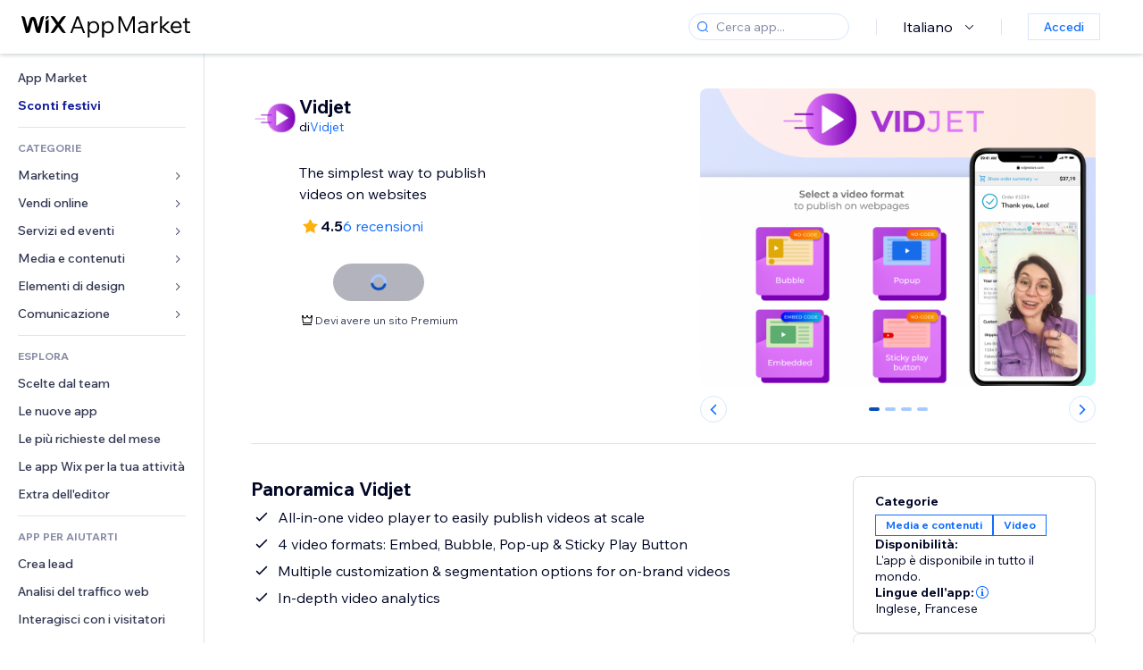

--- FILE ---
content_type: text/html; charset=utf-8
request_url: https://it.wix.com/app-market/vidjet
body_size: 51819
content:
<!doctype html>
<html>

  <head>

    <meta http-equiv="content-type" content="text/html; charset=UTF-8" />
    <meta http-equiv="content-language" content='it' />

    
    <link rel="alternate" hreflang="x-default" href="https://www.wix.com/app-market/web-solution/vidjet" />
    
    <link rel="alternate" hreflang="cs" href="https://cs.wix.com/app-market/web-solution/vidjet" />
    
    <link rel="alternate" hreflang="da" href="https://da.wix.com/app-market/web-solution/vidjet" />
    
    <link rel="alternate" hreflang="de" href="https://de.wix.com/app-market/web-solution/vidjet" />
    
    <link rel="alternate" hreflang="en" href="https://www.wix.com/app-market/web-solution/vidjet" />
    
    <link rel="alternate" hreflang="es" href="https://es.wix.com/app-market/web-solution/vidjet" />
    
    <link rel="alternate" hreflang="fr" href="https://fr.wix.com/app-market/web-solution/vidjet" />
    
    <link rel="alternate" hreflang="hi" href="https://hi.wix.com/app-market/web-solution/vidjet" />
    
    <link rel="alternate" hreflang="it" href="https://it.wix.com/app-market/web-solution/vidjet" />
    
    <link rel="alternate" hreflang="ja" href="https://ja.wix.com/app-market/web-solution/vidjet" />
    
    <link rel="alternate" hreflang="ko" href="https://ko.wix.com/app-market/web-solution/vidjet" />
    
    <link rel="alternate" hreflang="nl" href="https://nl.wix.com/app-market/web-solution/vidjet" />
    
    <link rel="alternate" hreflang="no" href="https://no.wix.com/app-market/web-solution/vidjet" />
    
    <link rel="alternate" hreflang="pt" href="https://pt.wix.com/app-market/web-solution/vidjet" />
    
    <link rel="alternate" hreflang="ru" href="https://ru.wix.com/app-market/web-solution/vidjet" />
    
    <link rel="alternate" hreflang="sv" href="https://sv.wix.com/app-market/web-solution/vidjet" />
    
    <link rel="alternate" hreflang="th" href="https://th.wix.com/app-market/web-solution/vidjet" />
    
    <link rel="alternate" hreflang="tr" href="https://tr.wix.com/app-market/web-solution/vidjet" />
    
    <link rel="alternate" hreflang="uk" href="https://uk.wix.com/app-market/web-solution/vidjet" />
    
    <link rel="alternate" hreflang="zh" href="https://zh.wix.com/app-market/web-solution/vidjet" />
    
    <meta data-meta-tags-aggregator="true" property="og:url" content="https://it.wix.com/app-market/vidjet" />
    
    <link data-meta-tags-aggregator="true" rel="canonical" href="https://it.wix.com/app-market/vidjet" />
    
    <title data-meta-tags-aggregator="true">Vidjet | Wix App Market | Wix.com</title>
    
    <meta data-meta-tags-aggregator="true" property="og:title" content="Vidjet | Wix App Market | Wix.com" />
    
    <meta data-meta-tags-aggregator="true" property="description" content="The simplest way to publish videos on websites" />
    
    <meta data-meta-tags-aggregator="true" property="og:description" content="The simplest way to publish videos on websites" />
    

    <link rel="shortcut icon" href="https://www.wix.com/favicon.ico" type="image/x-icon"/>
    <script src="https://static.parastorage.com/unpkg/react@18.3.1/umd/react.production.min.js"></script>
    <script src="https://static.parastorage.com/unpkg/react-dom@18.3.1/umd/react-dom.production.min.js"></script>
    <link rel="stylesheet" type="text/css" href="//static.parastorage.com/services/marketplace-standalone/1.6625.0/app.min.css">
    <script
      async
      src="https://static.parastorage.com/unpkg/@sentry/browser@5.30.0/build/bundle.min.js"
      crossorigin="anonymous"
    ></script>   
    <script async
      src="https://static.parastorage.com/polyfill/v2/polyfill.min.js?features=default,es6,es7,es2017&flags=gated&unknown=polyfill&rum=0"></script>
    <script async src="//static.parastorage.com/services/cookie-consent-policy-client/1.966.0//app.bundle.min.js"></script>
    <script async src="//static.parastorage.com/services/tag-manager-client/1.1028.0//hostTags.bundle.min.js"></script>
    <style>
      body {
        padding: 0;
        margin: 0;
      }
    </style>

<meta name="viewport" content="width=device-width, initial-scale=1.0" />
    <link rel="stylesheet" href="//static.parastorage.com/unpkg/@wix/wix-fonts@1.14.0/madefor.min.css" >
<link rel="stylesheet" href="//static.parastorage.com/services/wix-footer/c8d63b6e3bb8bf58c11480cda5403357d93625d0e174ce2f5c578b5f/app.min.css" >
<script id="wix-footer-script" defer src="//static.parastorage.com/services/wix-footer/c8d63b6e3bb8bf58c11480cda5403357d93625d0e174ce2f5c578b5f/app.bundle.min.js"></script>
<script>
  window.document.getElementById('wix-footer-script').onload = function () {
    var config = {"brand":"wix","language":"it","header":false,"footer":true,"sticky":false};

    if (typeof config === 'string') {
      config = JSON.parse(config)
    }

    window.WixFooter.render({...config, target: document.querySelector('#WIX_FOOTER'), replaceTarget: true})
  };
</script>

  </head>

  <body>
      
    <div id="root"><div class="_1lfz4do"><div data-hook="marketplace"><!--$--><div class="_tokxo3 "><span class="_11n29dz"><img src="//static.parastorage.com/services/marketplace-component/1.5176.0/assets/images/menu.svg"/></span><a class="_1tx34n6" href="https://it.wix.com/app-market/"><img class="_1ov3k7l" src="//static.parastorage.com/services/marketplace-component/1.5176.0/assets/images/wix-app-market-new-logo.svg" alt="Wix App Market Logo"/></a><div class="_19dckbe"><span class="_1oyqofb"><svg viewBox="0 0 24 24" fill="currentColor" width="24" height="24"><path d="M19.8535534,19.1464466 C20.0488155,19.3417088 20.0488155,19.6582912 19.8535534,19.8535534 C19.6582912,20.0488155 19.3417088,20.0488155 19.1464466,19.8535534 L15.4380219,16.1451287 C14.1187738,17.3000688 12.3911257,18 10.5,18 C6.35786438,18 3,14.6421356 3,10.5 C3,6.35786438 6.35786438,3 10.5,3 C14.6421356,3 18,6.35786438 18,10.5 C18,12.3911257 17.3000688,14.1187738 16.1451287,15.4380219 L19.8535534,19.1464466 Z M17,10.5 C17,6.91014913 14.0898509,4 10.5,4 C6.91014913,4 4,6.91014913 4,10.5 C4,14.0898509 6.91014913,17 10.5,17 C14.0898509,17 17,14.0898509 17,10.5 Z"></path></svg></span><div class="_j8i7fp"><div tabindex="0" style="width:fit-content;outline:none"><div data-testid="search-box-container" style="width:fit-content"><div><div data-testid="search-input" class="_1qhacg2
        _13961kf
        
        
        
        "><div data-hook="search-input" class="wds_1_209_0_Search__root wds_1_209_0_Search---size-5-small wds_1_209_0_Search---border-5-round"><div class="wds_1_209_0_Search__content"><div data-popover-root="true" data-hook="search-inputwithoptions" class="wds_1_209_0_PopoverNext__root wds_1_209_0_InputWithOptions__root wds_1_209_0_InputWithOptions---size-6-medium"><div data-input-parent="true" data-hook="search-inputwithoptions-trigger" aria-expanded="false" aria-haspopup="dialog"><div class="wds_1_209_0_Input__root wds_1_209_0_Input---size-5-small wds_1_209_0_Input---border-5-round" data-input-root="true" data-size="small" data-prefix="true" data-focus="false"><div class="wds_1_209_0_Input__wrapper"><div class="wds_1_209_0_IconAffix__root wds_1_209_0_IconAffix---size-5-small wds_1_209_0_IconAffix--inPrefix wds_1_209_0_IconAffix---border-5-round"><svg viewBox="0 0 18 18" fill="currentColor" width="18px" height="18px"><path d="M14.8539503,14.1467096 C15.0478453,14.3412138 15.0475893,14.6560006 14.8533783,14.8501892 C14.6592498,15.0442953 14.3445263,15.0442862 14.1504091,14.8501689 L12.020126,12.7261364 C11.066294,13.5214883 9.8390282,14 8.5,14 C5.46243388,14 3,11.5375661 3,8.5 C3,5.46243388 5.46243388,3 8.5,3 C11.5375661,3 14,5.46243388 14,8.5 C14,9.83874333 13.5216919,11.0657718 12.726644,12.0195172 L14.8539503,14.1467096 Z M8.5,13 C10.9852814,13 13,10.9852814 13,8.5 C13,6.01471863 10.9852814,4 8.5,4 C6.01471863,4 4,6.01471863 4,8.5 C4,10.9852814 6.01471863,13 8.5,13 Z"></path></svg></div><input data-hook="wsr-input" data-mask="false" class="wds_1_209_0_Input__input" style="text-overflow:clip" placeholder="Cerca app..." tabindex="0" autoComplete="off" maxLength="524288" aria-expanded="false" aria-controls="InputWithOptions5615506-listbox" value=""/></div></div></div></div></div></div></div></div></div></div></div><div class="_h9oja5"></div><div class="wds_1_209_0_Box__root wds_1_209_0_Box---direction-10-horizontal wds_1_209_0_Box---justifyContent-6-middle _1vyecmj" style="--wds_1_209_0_Box-gap:0"><div data-hook="languages-popover" data-content-hook="popover-content-languages-popover-0" class="wds_1_209_0_Popover__root wds_1_209_0_Popover---skin-5-light" data-zindex="1000"><div class="wds_1_209_0_Popover__element" data-hook="popover-element"><div class="wds_1_209_0_Box__root wds_1_209_0_Box---direction-10-horizontal" style="margin-right:24px;margin-left:29px;--wds_1_209_0_Box-gap:0"><button data-skin="dark" data-underline="none" data-size="medium" class="wds_1_209_0_ButtonCore__root wds_1_209_0_Focusable__root wds_1_209_0_TextButton__root wds_1_209_0_TextButton---skin-4-dark wds_1_209_0_TextButton---underline-4-none wds_1_209_0_TextButton---size-6-medium" type="button" tabindex="0" aria-disabled="false"><span class="wds_1_209_0_ButtonCore__content">Italiano</span><svg viewBox="0 0 24 24" fill="currentColor" width="24" height="24" class="wds_1_209_0_ButtonCore__suffix" data-hook="suffix-icon"><path d="M8.14644661,10.1464466 C8.34170876,9.95118446 8.65829124,9.95118446 8.85355339,10.1464466 L12.4989857,13.7981758 L16.1502401,10.1464466 C16.3455022,9.95118446 16.6620847,9.95118446 16.8573469,10.1464466 C17.052609,10.3417088 17.052609,10.6582912 16.8573469,10.8535534 L12.4989857,15.2123894 L8.14644661,10.8535534 C7.95118446,10.6582912 7.95118446,10.3417088 8.14644661,10.1464466 Z"></path></svg></button></div></div></div><div class="wds_1_209_0_Box__root wds_1_209_0_Box---direction-10-horizontal" style="min-height:18px;--wds_1_209_0_Box-gap:0"><hr class="wds_1_209_0_Divider__root wds_1_209_0_Divider---direction-8-vertical wds_1_209_0_Divider---skin-5-light"/></div><div class="wds_1_209_0_Box__root wds_1_209_0_Box---direction-10-horizontal" style="margin-right:24px;margin-left:29px;--wds_1_209_0_Box-gap:0"><button data-size="small" data-priority="secondary" class="wds_1_209_0_ButtonCore__root wds_1_209_0_Focusable__root wds_1_209_0_Button__root wds_1_209_0_Button---skin-8-standard wds_1_209_0_Button---priority-9-secondary wds_1_209_0_Button---size-5-small _15bjy98" type="button" tabindex="0"><span class="wds_1_209_0_ButtonCore__content">Accedi</span></button></div></div></div></div><div class="_29vnoa " data-testid="mobile-menu-container"><div class="_cq2htm"><div class="_my1rvh"><a href="/app-market"><img data-testid="wix-logo" alt="wix logo" src="//static.parastorage.com/services/marketplace-component/1.5176.0/assets/images/wix-app-market-new-logo.svg"/></a><svg viewBox="0 0 24 24" fill="currentColor" width="30px" height="30px"><path d="M17 6 12.001 10.999 7 6 6 7 11.001 11.999 6 17 7 18 12.001 12.999 17 18 18 17 13 11.999 18 7z"></path></svg></div><hr class="wds_1_209_0_Divider__root wds_1_209_0_Divider---direction-10-horizontal wds_1_209_0_Divider---skin-5-light"/><div class="wds_1_209_0_Box__root wds_1_209_0_Box---direction-10-horizontal" style="padding-top:24px;padding-bottom:18px;--wds_1_209_0_Box-gap:0"><button data-hook="languages-mobile-menu" data-skin="dark" data-underline="none" data-size="medium" class="wds_1_209_0_ButtonCore__root wds_1_209_0_Focusable__root wds_1_209_0_TextButton__root wds_1_209_0_TextButton---skin-4-dark wds_1_209_0_TextButton---underline-4-none wds_1_209_0_TextButton---size-6-medium" type="button" tabindex="0" aria-disabled="false"><svg viewBox="0 0 24 24" fill="currentColor" width="24" height="24" class="wds_1_209_0_ButtonCore__prefix" data-hook="prefix-icon"><path d="M4.42676427,15 L7.19778729,15 C7.069206,14.209578 7,13.3700549 7,12.5 C7,11.6299451 7.069206,10.790422 7.19778729,10 L4.42676427,10 C4.15038555,10.7819473 4,11.6234114 4,12.5 C4,13.3765886 4.15038555,14.2180527 4.42676427,15 Z M4.86504659,16 C5.7403587,17.6558985 7.21741102,18.9446239 9.0050441,19.5750165 C8.30729857,18.6953657 7.74701714,17.4572396 7.39797964,16 L4.86504659,16 Z M18.5732357,15 C18.8496144,14.2180527 19,13.3765886 19,12.5 C19,11.6234114 18.8496144,10.7819473 18.5732357,10 L15.8022127,10 C15.930794,10.790422 16,11.6299451 16,12.5 C16,13.3700549 15.930794,14.209578 15.8022127,15 L18.5732357,15 Z M18.1349534,16 L15.6020204,16 C15.2529829,17.4572396 14.6927014,18.6953657 13.9949559,19.5750165 C15.782589,18.9446239 17.2596413,17.6558985 18.1349534,16 Z M8.21230689,15 L14.7876931,15 C14.9240019,14.2216581 15,13.3811544 15,12.5 C15,11.6188456 14.9240019,10.7783419 14.7876931,10 L8.21230689,10 C8.07599807,10.7783419 8,11.6188456 8,12.5 C8,13.3811544 8.07599807,14.2216581 8.21230689,15 Z M8.42865778,16 C9.05255412,18.3998027 10.270949,20 11.5,20 C12.729051,20 13.9474459,18.3998027 14.5713422,16 L8.42865778,16 Z M4.86504659,9 L7.39797964,9 C7.74701714,7.54276045 8.30729857,6.30463431 9.0050441,5.42498347 C7.21741102,6.05537614 5.7403587,7.34410146 4.86504659,9 Z M18.1349534,9 C17.2596413,7.34410146 15.782589,6.05537614 13.9949559,5.42498347 C14.6927014,6.30463431 15.2529829,7.54276045 15.6020204,9 L18.1349534,9 Z M8.42865778,9 L14.5713422,9 C13.9474459,6.60019727 12.729051,5 11.5,5 C10.270949,5 9.05255412,6.60019727 8.42865778,9 Z M11.5,21 C6.80557963,21 3,17.1944204 3,12.5 C3,7.80557963 6.80557963,4 11.5,4 C16.1944204,4 20,7.80557963 20,12.5 C20,17.1944204 16.1944204,21 11.5,21 Z"></path></svg><span class="wds_1_209_0_ButtonCore__content">Italiano</span></button></div><div></div><hr class="wds_1_209_0_Divider__root wds_1_209_0_Divider---direction-10-horizontal wds_1_209_0_Divider---skin-5-light"/><div class="_k89m4k"><button data-priority="secondary" data-size="medium" class="wds_1_209_0_ButtonCore__root wds_1_209_0_Focusable__root wds_1_209_0_Button__root wds_1_209_0_Button---skin-8-standard wds_1_209_0_Button---priority-9-secondary wds_1_209_0_Button---size-6-medium" type="button" tabindex="0"><span class="wds_1_209_0_ButtonCore__content">Accedi</span></button></div></div></div><div class="_7m51bi "><div class="_1e0sqa9"><span class="_69h4vc"><div tabindex="0" style="width:fit-content;outline:none"><div data-testid="search-box-container" style="width:fit-content"><div><div data-testid="search-input" class="_1qhacg2
        
        
        
        
        "><div data-hook="search-input" class="wds_1_209_0_Search__root wds_1_209_0_Search---size-5-large wds_1_209_0_Search---border-5-round"><div class="wds_1_209_0_Search__content"><div data-popover-root="true" data-hook="search-inputwithoptions" class="wds_1_209_0_PopoverNext__root wds_1_209_0_InputWithOptions__root wds_1_209_0_InputWithOptions---size-6-medium"><div data-input-parent="true" data-hook="search-inputwithoptions-trigger" aria-expanded="false" aria-haspopup="dialog"><div class="wds_1_209_0_Input__root wds_1_209_0_Input---size-5-large wds_1_209_0_Input---border-5-round" data-input-root="true" data-size="large" data-prefix="true" data-focus="false"><div class="wds_1_209_0_Input__wrapper"><div class="wds_1_209_0_IconAffix__root wds_1_209_0_IconAffix---size-5-large wds_1_209_0_IconAffix--inPrefix wds_1_209_0_IconAffix---border-5-round"><svg viewBox="0 0 24 24" fill="currentColor" width="24px" height="24px"><path d="M19.8535534,19.1464466 C20.0488155,19.3417088 20.0488155,19.6582912 19.8535534,19.8535534 C19.6582912,20.0488155 19.3417088,20.0488155 19.1464466,19.8535534 L15.4380219,16.1451287 C14.1187738,17.3000688 12.3911257,18 10.5,18 C6.35786438,18 3,14.6421356 3,10.5 C3,6.35786438 6.35786438,3 10.5,3 C14.6421356,3 18,6.35786438 18,10.5 C18,12.3911257 17.3000688,14.1187738 16.1451287,15.4380219 L19.8535534,19.1464466 Z M17,10.5 C17,6.91014913 14.0898509,4 10.5,4 C6.91014913,4 4,6.91014913 4,10.5 C4,14.0898509 6.91014913,17 10.5,17 C14.0898509,17 17,14.0898509 17,10.5 Z"></path></svg></div><input data-hook="wsr-input" data-mask="false" class="wds_1_209_0_Input__input" style="text-overflow:clip" placeholder="Cerca app..." tabindex="0" autoComplete="off" maxLength="524288" aria-expanded="false" aria-controls="InputWithOptions5615509-listbox" value=""/></div></div></div></div></div></div></div></div></div></div><svg viewBox="0 0 24 24" fill="currentColor" width="24" height="24"><path d="M17 6 12.001 10.999 7 6 6 7 11.001 11.999 6 17 7 18 12.001 12.999 17 18 18 17 13 11.999 18 7z"></path></svg></span><span data-mask="false" class="wds_1_209_0_Text__root wds_1_209_0_Text---size-6-medium wds_1_209_0_Text---skin-8-standard wds_1_209_0_Text---weight-4-thin wds_1_209_0_Text---list-style-9-checkmark wds_1_209_0_Text---overflow-wrap-6-normal _11889jo" data-size="medium" data-secondary="false" data-skin="standard" data-light="false" data-weight="thin" data-widows="false" data-list-style="checkmark" data-overflow-wrap="normal">Trending Topics</span><div tabindex="0" data-testid="suggestion-default-popular" class="_gyyep5 suggestion " style="background-color:transparent"><svg viewBox="0 0 24 24" fill="currentColor" width="24" height="24" style="color:#3899ec;width:24px;height:24px"><path d="M19.8535534,19.1464466 C20.0488155,19.3417088 20.0488155,19.6582912 19.8535534,19.8535534 C19.6582912,20.0488155 19.3417088,20.0488155 19.1464466,19.8535534 L15.4380219,16.1451287 C14.1187738,17.3000688 12.3911257,18 10.5,18 C6.35786438,18 3,14.6421356 3,10.5 C3,6.35786438 6.35786438,3 10.5,3 C14.6421356,3 18,6.35786438 18,10.5 C18,12.3911257 17.3000688,14.1187738 16.1451287,15.4380219 L19.8535534,19.1464466 Z M17,10.5 C17,6.91014913 14.0898509,4 10.5,4 C6.91014913,4 4,6.91014913 4,10.5 C4,14.0898509 6.91014913,17 10.5,17 C14.0898509,17 17,14.0898509 17,10.5 Z"></path></svg><div class="_3qj64q"><span data-testid="suggestion-default-1" data-hook="suggestion-default-1" data-mask="false" class="wds_1_209_0_Text__root wds_1_209_0_Text---size-5-small wds_1_209_0_Text---skin-8-standard wds_1_209_0_Text---weight-4-bold wds_1_209_0_Text---list-style-9-checkmark wds_1_209_0_Text---overflow-wrap-6-normal" data-size="small" data-secondary="false" data-skin="standard" data-light="false" data-weight="bold" data-widows="false" data-list-style="checkmark" data-overflow-wrap="normal">negozio online</span></div></div><div tabindex="0" data-testid="suggestion-default-popular" class="_gyyep5 suggestion " style="background-color:transparent"><svg viewBox="0 0 24 24" fill="currentColor" width="24" height="24" style="color:#3899ec;width:24px;height:24px"><path d="M19.8535534,19.1464466 C20.0488155,19.3417088 20.0488155,19.6582912 19.8535534,19.8535534 C19.6582912,20.0488155 19.3417088,20.0488155 19.1464466,19.8535534 L15.4380219,16.1451287 C14.1187738,17.3000688 12.3911257,18 10.5,18 C6.35786438,18 3,14.6421356 3,10.5 C3,6.35786438 6.35786438,3 10.5,3 C14.6421356,3 18,6.35786438 18,10.5 C18,12.3911257 17.3000688,14.1187738 16.1451287,15.4380219 L19.8535534,19.1464466 Z M17,10.5 C17,6.91014913 14.0898509,4 10.5,4 C6.91014913,4 4,6.91014913 4,10.5 C4,14.0898509 6.91014913,17 10.5,17 C14.0898509,17 17,14.0898509 17,10.5 Z"></path></svg><div class="_3qj64q"><span data-testid="suggestion-default-2" data-hook="suggestion-default-2" data-mask="false" class="wds_1_209_0_Text__root wds_1_209_0_Text---size-5-small wds_1_209_0_Text---skin-8-standard wds_1_209_0_Text---weight-4-bold wds_1_209_0_Text---list-style-9-checkmark wds_1_209_0_Text---overflow-wrap-6-normal" data-size="small" data-secondary="false" data-skin="standard" data-light="false" data-weight="bold" data-widows="false" data-list-style="checkmark" data-overflow-wrap="normal">prenotazioni</span></div></div><div tabindex="0" data-testid="suggestion-default-popular" class="_gyyep5 suggestion " style="background-color:transparent"><svg viewBox="0 0 24 24" fill="currentColor" width="24" height="24" style="color:#3899ec;width:24px;height:24px"><path d="M19.8535534,19.1464466 C20.0488155,19.3417088 20.0488155,19.6582912 19.8535534,19.8535534 C19.6582912,20.0488155 19.3417088,20.0488155 19.1464466,19.8535534 L15.4380219,16.1451287 C14.1187738,17.3000688 12.3911257,18 10.5,18 C6.35786438,18 3,14.6421356 3,10.5 C3,6.35786438 6.35786438,3 10.5,3 C14.6421356,3 18,6.35786438 18,10.5 C18,12.3911257 17.3000688,14.1187738 16.1451287,15.4380219 L19.8535534,19.1464466 Z M17,10.5 C17,6.91014913 14.0898509,4 10.5,4 C6.91014913,4 4,6.91014913 4,10.5 C4,14.0898509 6.91014913,17 10.5,17 C14.0898509,17 17,14.0898509 17,10.5 Z"></path></svg><div class="_3qj64q"><span data-testid="suggestion-default-3" data-hook="suggestion-default-3" data-mask="false" class="wds_1_209_0_Text__root wds_1_209_0_Text---size-5-small wds_1_209_0_Text---skin-8-standard wds_1_209_0_Text---weight-4-bold wds_1_209_0_Text---list-style-9-checkmark wds_1_209_0_Text---overflow-wrap-6-normal" data-size="small" data-secondary="false" data-skin="standard" data-light="false" data-weight="bold" data-widows="false" data-list-style="checkmark" data-overflow-wrap="normal">eventi</span></div></div><div tabindex="0" data-testid="suggestion-default-popular" class="_gyyep5 suggestion " style="background-color:transparent"><svg viewBox="0 0 24 24" fill="currentColor" width="24" height="24" style="color:#3899ec;width:24px;height:24px"><path d="M19.8535534,19.1464466 C20.0488155,19.3417088 20.0488155,19.6582912 19.8535534,19.8535534 C19.6582912,20.0488155 19.3417088,20.0488155 19.1464466,19.8535534 L15.4380219,16.1451287 C14.1187738,17.3000688 12.3911257,18 10.5,18 C6.35786438,18 3,14.6421356 3,10.5 C3,6.35786438 6.35786438,3 10.5,3 C14.6421356,3 18,6.35786438 18,10.5 C18,12.3911257 17.3000688,14.1187738 16.1451287,15.4380219 L19.8535534,19.1464466 Z M17,10.5 C17,6.91014913 14.0898509,4 10.5,4 C6.91014913,4 4,6.91014913 4,10.5 C4,14.0898509 6.91014913,17 10.5,17 C14.0898509,17 17,14.0898509 17,10.5 Z"></path></svg><div class="_3qj64q"><span data-testid="suggestion-default-4" data-hook="suggestion-default-4" data-mask="false" class="wds_1_209_0_Text__root wds_1_209_0_Text---size-5-small wds_1_209_0_Text---skin-8-standard wds_1_209_0_Text---weight-4-bold wds_1_209_0_Text---list-style-9-checkmark wds_1_209_0_Text---overflow-wrap-6-normal" data-size="small" data-secondary="false" data-skin="standard" data-light="false" data-weight="bold" data-widows="false" data-list-style="checkmark" data-overflow-wrap="normal">popup</span></div></div></div></div><div data-testid="marketplace-layout" class="_iqrf8f" style="min-height:calc(100vh - 60px)"><div class="wds_1_209_0_Box__root wds_1_209_0_Box---direction-10-horizontal _yj2pvi" style="--wds_1_209_0_Box-gap:0;z-index:10"><div class="wds_1_209_0_SidebarNext__root" style="width:228px"><section class="wds_1_209_0_SidebarNext__section wds_1_209_0_SidebarNext---skin-5-light" aria-label="Sidebar" data-skin="light" data-hidden="false" data-selected="app-page-vidjet" data-width="228" data-minimized="false" data-selected-key="app-page-vidjet" data-is-selected-expanded="false" data-margin-left="calc(-1 * 228px)" style="width:228px"><header data-hook="sidebar-header"></header><div class="wds_1_209_0_SidebarNext__content"><nav data-hook="sidebar-content-wrapper" class="wds_1_209_0_SidebarNext__scrollArea wds_1_209_0_SidebarNext---skin-5-light" style="width:228px"><ul class="wds_1_209_0_SidebarNext__listItems"><li class="wds_1_209_0_SidebarItemNext__listItem" aria-level="1" data-hook="sidebar-collection-item-home"><div class="wds_1_209_0_SidebarItemNext__tooltipWrapper" tabindex="0"><div data-content-hook="popover-content--0" class="wds_1_209_0_Popover__root wds_1_209_0_Popover---skin-4-dark wds_1_209_0_Tooltip__root wds_1_209_0_Tooltip---size-6-medium wds_1_209_0_SidebarItemNext__tooltip" data-zindex="6000" data-size="medium"><div class="wds_1_209_0_Popover__element" data-hook="popover-element"><a tabindex="-1" class="wds_1_209_0_SidebarItemNext__root wds_1_209_0_SidebarItemNext---skin-5-light wds_1_209_0_SidebarItemNext---level-1-1 wds_1_209_0_SidebarItemNext--legacy" data-hook="sidebarsectionitem-button" type="button" role="link" href="https://it.wix.com/app-market/?referral=menu_navigation" data-selected="false" data-text-size="small" data-skin="light"><div class="wds_1_209_0_SidebarItemNext__textWrapper"><div><div data-hook="fadeStyles"><div data-hook="moveStyles"><div data-hook="scaleStyles"><div data-hook="toggleStyles"><span data-hook="sidebarsectionitem-title" data-mask="false" class="wds_1_209_0_Text__root wds_1_209_0_Text---size-5-small wds_1_209_0_Text--secondary wds_1_209_0_Text---skin-8-standard wds_1_209_0_Text---weight-6-normal wds_1_209_0_Text---list-style-9-checkmark wds_1_209_0_Text---overflow-wrap-6-normal wds_1_209_0_SidebarItemNext__text" data-size="small" data-secondary="true" data-skin="standard" data-light="false" data-weight="normal" data-widows="false" data-list-style="checkmark" data-overflow-wrap="normal">App Market</span></div></div></div></div></div></div></a></div></div></div></li><li class="wds_1_209_0_SidebarItemNext__listItem" aria-level="1" data-hook="sidebar-collection-item-collection-holiday-sale"><div class="wds_1_209_0_SidebarItemNext__tooltipWrapper" tabindex="0"><div data-content-hook="popover-content--0" class="wds_1_209_0_Popover__root wds_1_209_0_Popover---skin-4-dark wds_1_209_0_Tooltip__root wds_1_209_0_Tooltip---size-6-medium wds_1_209_0_SidebarItemNext__tooltip" data-zindex="6000" data-size="medium"><div class="wds_1_209_0_Popover__element" data-hook="popover-element"><a tabindex="-1" class="wds_1_209_0_SidebarItemNext__root wds_1_209_0_SidebarItemNext---skin-5-light wds_1_209_0_SidebarItemNext---level-1-1 wds_1_209_0_SidebarItemNext--legacy _w56nvv" data-hook="sidebarsectionitem-button" type="button" role="link" href="https://it.wix.com/app-market/collection/holiday-sale?referral=menu_navigation" data-selected="false" data-text-size="small" data-skin="light"><div class="wds_1_209_0_SidebarItemNext__textWrapper"><div><div data-hook="fadeStyles"><div data-hook="moveStyles"><div data-hook="scaleStyles"><div data-hook="toggleStyles"><span data-hook="sidebarsectionitem-title" data-mask="false" class="wds_1_209_0_Text__root wds_1_209_0_Text---size-5-small wds_1_209_0_Text--secondary wds_1_209_0_Text---skin-8-standard wds_1_209_0_Text---weight-6-normal wds_1_209_0_Text---list-style-9-checkmark wds_1_209_0_Text---overflow-wrap-6-normal wds_1_209_0_SidebarItemNext__text" data-size="small" data-secondary="true" data-skin="standard" data-light="false" data-weight="normal" data-widows="false" data-list-style="checkmark" data-overflow-wrap="normal">Sconti festivi</span></div></div></div></div></div></div></a></div></div></div></li><div data-skin="light" class="wds_1_209_0_SidebarDividerNext__root" aria-hidden="true"><hr class="wds_1_209_0_Divider__root wds_1_209_0_Divider---direction-10-horizontal wds_1_209_0_Divider---skin-5-light wds_1_209_0_SidebarDividerNext__divider wds_1_209_0_SidebarDividerNext---skin-5-light"/></div><span data-title-skin="light" data-mask="false" class="wds_1_209_0_Text__root wds_1_209_0_Text---size-4-tiny wds_1_209_0_Text---skin-8-standard wds_1_209_0_Text---weight-4-bold wds_1_209_0_Text---list-style-9-checkmark wds_1_209_0_Text---overflow-wrap-6-normal wds_1_209_0_SidebarTitleItemNext__root wds_1_209_0_SidebarTitleItemNext---skin-5-light" data-size="tiny" data-secondary="false" data-skin="standard" data-light="false" data-weight="bold" data-widows="false" data-list-style="checkmark" data-overflow-wrap="normal">CATEGORIE</span><li class="wds_1_209_0_SidebarSubMenuNext__root wds_1_209_0_SidebarSubMenuNext---skin-5-light" aria-level="1" data-hook="sidebar-category-item-category-marketing" data-open="false" data-quick-nav-open="false"><div data-hook="sidebar-category-item-category-marketing/submenu-popover" data-content-hook="popover-content-sidebar-category-item-category-marketing/submenu-popover-0" class="wds_1_209_0_Popover__root wds_1_209_0_Popover---skin-5-light wds_1_209_0_SidebarSubMenuNext__navigationPopoverRoot" data-zindex="3000"><div class="wds_1_209_0_Popover__element" data-hook="popover-element"><div class="wds_1_209_0_SidebarItemNext__tooltipWrapper" tabindex="0"><div data-content-hook="popover-content--0" class="wds_1_209_0_Popover__root wds_1_209_0_Popover---skin-4-dark wds_1_209_0_Tooltip__root wds_1_209_0_Tooltip---size-6-medium wds_1_209_0_SidebarItemNext__tooltip" data-zindex="6000" data-size="medium"><div class="wds_1_209_0_Popover__element" data-hook="popover-element"><a tabindex="-1" class="wds_1_209_0_SidebarItemNext__root wds_1_209_0_SidebarItemNext---skin-5-light wds_1_209_0_SidebarItemNext---level-1-1 wds_1_209_0_SidebarItemNext--legacy wds_1_209_0_SidebarSubMenuNext__subMenu wds_1_209_0_SidebarSubMenuNext---animation-6-closed" data-hook="sidebar-category-item-category-marketing/sidebar-item" type="button" role="link" href="https://it.wix.com/app-market/category/marketing?referral=menu_navigation" data-selected="false" data-text-size="small" data-skin="light" aria-expanded="false"><div class="wds_1_209_0_SidebarItemNext__textWrapper"><div><div data-hook="fadeStyles"><div data-hook="moveStyles"><div data-hook="scaleStyles"><div data-hook="toggleStyles"><span data-hook="sidebarsectionitem-title" data-mask="false" class="wds_1_209_0_Text__root wds_1_209_0_Text---size-5-small wds_1_209_0_Text--secondary wds_1_209_0_Text---skin-8-standard wds_1_209_0_Text---weight-6-normal wds_1_209_0_Text---list-style-9-checkmark wds_1_209_0_Text---overflow-wrap-6-normal wds_1_209_0_SidebarItemNext__text" data-size="small" data-secondary="true" data-skin="standard" data-light="false" data-weight="normal" data-widows="false" data-list-style="checkmark" data-overflow-wrap="normal">Marketing</span></div></div></div></div></div></div><div class="wds_1_209_0_SidebarItemNext__suffixContainer" aria-hidden="true"><span data-hook="sidebar-sub-menu-chevron" class="wds_1_209_0_SidebarItemNext__suffix"><span class="wds_1_209_0_SidebarSubMenuNext__chevronRight"><svg viewBox="0 0 18 18" fill="currentColor" width="18px" height="18px" data-hook="sidebar-submenu-chevron-right"><path d="M7.85366656,5.14812687 L11.7010886,9.00019644 L7.84883812,12.8545114 C7.65549651,13.047853 7.34217977,13.047853 7.14893188,12.8546051 C6.95549906,12.6611723 6.95512999,12.3476697 7.14810684,12.153782 L10.287268,8.99980356 L7.14821587,5.8468489 C6.95542094,5.6532001 6.95611314,5.33992556 7.14976194,5.14713064 C7.15006407,5.14682984 7.15036659,5.14652943 7.1506695,5.14622941 C7.34555703,4.95320179 7.65982386,4.95405003 7.85366656,5.14812687 Z"></path></svg></span></span></div></a></div></div></div></div></div><ul class="wds_1_209_0_SidebarSubMenuNext__subMenuItems wds_1_209_0_SidebarSubMenuNext---animation-6-closed wds_1_209_0_SidebarSubMenuNext---level-1-2" aria-hidden="true"><li class="wds_1_209_0_SidebarItemNext__listItem" aria-level="2" data-hook="sidebar-subcategory-item-sub-category-ads"><div class="wds_1_209_0_SidebarItemNext__tooltipWrapper" tabindex="-1"><div data-content-hook="popover-content--0" class="wds_1_209_0_Popover__root wds_1_209_0_Popover---skin-4-dark wds_1_209_0_Tooltip__root wds_1_209_0_Tooltip---size-6-medium wds_1_209_0_SidebarItemNext__tooltip" data-zindex="6000" data-size="medium"><div class="wds_1_209_0_Popover__element" data-hook="popover-element"><a tabindex="-1" class="wds_1_209_0_SidebarItemNext__root wds_1_209_0_SidebarItemNext---skin-5-light wds_1_209_0_SidebarItemNext---level-1-2 wds_1_209_0_SidebarItemNext--legacy" data-hook="sidebarsectionitem-button" type="button" role="link" href="https://it.wix.com/app-market/category/marketing/ads?referral=menu_navigation&amp;subCat=ads" data-selected="false" data-text-size="tiny" data-skin="light"><div class="wds_1_209_0_SidebarItemNext__textWrapper"><div><div data-hook="fadeStyles"><div data-hook="moveStyles"><div data-hook="scaleStyles"><div data-hook="toggleStyles"><span data-hook="sidebarsectionitem-title" data-mask="false" class="wds_1_209_0_Text__root wds_1_209_0_Text---size-4-tiny wds_1_209_0_Text--secondary wds_1_209_0_Text---skin-8-standard wds_1_209_0_Text---weight-6-normal wds_1_209_0_Text---list-style-9-checkmark wds_1_209_0_Text---overflow-wrap-6-normal wds_1_209_0_SidebarItemNext__text" data-size="tiny" data-secondary="true" data-skin="standard" data-light="false" data-weight="normal" data-widows="false" data-list-style="checkmark" data-overflow-wrap="normal">Inserzioni</span></div></div></div></div></div></div></a></div></div></div></li><li class="wds_1_209_0_SidebarItemNext__listItem" aria-level="2" data-hook="sidebar-subcategory-item-sub-category-mobile"><div class="wds_1_209_0_SidebarItemNext__tooltipWrapper" tabindex="-1"><div data-content-hook="popover-content--0" class="wds_1_209_0_Popover__root wds_1_209_0_Popover---skin-4-dark wds_1_209_0_Tooltip__root wds_1_209_0_Tooltip---size-6-medium wds_1_209_0_SidebarItemNext__tooltip" data-zindex="6000" data-size="medium"><div class="wds_1_209_0_Popover__element" data-hook="popover-element"><a tabindex="-1" class="wds_1_209_0_SidebarItemNext__root wds_1_209_0_SidebarItemNext---skin-5-light wds_1_209_0_SidebarItemNext---level-1-2 wds_1_209_0_SidebarItemNext--legacy" data-hook="sidebarsectionitem-button" type="button" role="link" href="https://it.wix.com/app-market/category/marketing/mobile?referral=menu_navigation&amp;subCat=mobile" data-selected="false" data-text-size="tiny" data-skin="light"><div class="wds_1_209_0_SidebarItemNext__textWrapper"><div><div data-hook="fadeStyles"><div data-hook="moveStyles"><div data-hook="scaleStyles"><div data-hook="toggleStyles"><span data-hook="sidebarsectionitem-title" data-mask="false" class="wds_1_209_0_Text__root wds_1_209_0_Text---size-4-tiny wds_1_209_0_Text--secondary wds_1_209_0_Text---skin-8-standard wds_1_209_0_Text---weight-6-normal wds_1_209_0_Text---list-style-9-checkmark wds_1_209_0_Text---overflow-wrap-6-normal wds_1_209_0_SidebarItemNext__text" data-size="tiny" data-secondary="true" data-skin="standard" data-light="false" data-weight="normal" data-widows="false" data-list-style="checkmark" data-overflow-wrap="normal">Mobile</span></div></div></div></div></div></div></a></div></div></div></li><li class="wds_1_209_0_SidebarItemNext__listItem" aria-level="2" data-hook="sidebar-subcategory-item-sub-category-analytics"><div class="wds_1_209_0_SidebarItemNext__tooltipWrapper" tabindex="-1"><div data-content-hook="popover-content--0" class="wds_1_209_0_Popover__root wds_1_209_0_Popover---skin-4-dark wds_1_209_0_Tooltip__root wds_1_209_0_Tooltip---size-6-medium wds_1_209_0_SidebarItemNext__tooltip" data-zindex="6000" data-size="medium"><div class="wds_1_209_0_Popover__element" data-hook="popover-element"><a tabindex="-1" class="wds_1_209_0_SidebarItemNext__root wds_1_209_0_SidebarItemNext---skin-5-light wds_1_209_0_SidebarItemNext---level-1-2 wds_1_209_0_SidebarItemNext--legacy" data-hook="sidebarsectionitem-button" type="button" role="link" href="https://it.wix.com/app-market/category/marketing/analytics?referral=menu_navigation&amp;subCat=analytics" data-selected="false" data-text-size="tiny" data-skin="light"><div class="wds_1_209_0_SidebarItemNext__textWrapper"><div><div data-hook="fadeStyles"><div data-hook="moveStyles"><div data-hook="scaleStyles"><div data-hook="toggleStyles"><span data-hook="sidebarsectionitem-title" data-mask="false" class="wds_1_209_0_Text__root wds_1_209_0_Text---size-4-tiny wds_1_209_0_Text--secondary wds_1_209_0_Text---skin-8-standard wds_1_209_0_Text---weight-6-normal wds_1_209_0_Text---list-style-9-checkmark wds_1_209_0_Text---overflow-wrap-6-normal wds_1_209_0_SidebarItemNext__text" data-size="tiny" data-secondary="true" data-skin="standard" data-light="false" data-weight="normal" data-widows="false" data-list-style="checkmark" data-overflow-wrap="normal">Dati analitici</span></div></div></div></div></div></div></a></div></div></div></li><li class="wds_1_209_0_SidebarItemNext__listItem" aria-level="2" data-hook="sidebar-subcategory-item-sub-category-social"><div class="wds_1_209_0_SidebarItemNext__tooltipWrapper" tabindex="-1"><div data-content-hook="popover-content--0" class="wds_1_209_0_Popover__root wds_1_209_0_Popover---skin-4-dark wds_1_209_0_Tooltip__root wds_1_209_0_Tooltip---size-6-medium wds_1_209_0_SidebarItemNext__tooltip" data-zindex="6000" data-size="medium"><div class="wds_1_209_0_Popover__element" data-hook="popover-element"><a tabindex="-1" class="wds_1_209_0_SidebarItemNext__root wds_1_209_0_SidebarItemNext---skin-5-light wds_1_209_0_SidebarItemNext---level-1-2 wds_1_209_0_SidebarItemNext--legacy" data-hook="sidebarsectionitem-button" type="button" role="link" href="https://it.wix.com/app-market/category/marketing/social?referral=menu_navigation&amp;subCat=social" data-selected="false" data-text-size="tiny" data-skin="light"><div class="wds_1_209_0_SidebarItemNext__textWrapper"><div><div data-hook="fadeStyles"><div data-hook="moveStyles"><div data-hook="scaleStyles"><div data-hook="toggleStyles"><span data-hook="sidebarsectionitem-title" data-mask="false" class="wds_1_209_0_Text__root wds_1_209_0_Text---size-4-tiny wds_1_209_0_Text--secondary wds_1_209_0_Text---skin-8-standard wds_1_209_0_Text---weight-6-normal wds_1_209_0_Text---list-style-9-checkmark wds_1_209_0_Text---overflow-wrap-6-normal wds_1_209_0_SidebarItemNext__text" data-size="tiny" data-secondary="true" data-skin="standard" data-light="false" data-weight="normal" data-widows="false" data-list-style="checkmark" data-overflow-wrap="normal">Social</span></div></div></div></div></div></div></a></div></div></div></li><li class="wds_1_209_0_SidebarItemNext__listItem" aria-level="2" data-hook="sidebar-subcategory-item-sub-category-seo"><div class="wds_1_209_0_SidebarItemNext__tooltipWrapper" tabindex="-1"><div data-content-hook="popover-content--0" class="wds_1_209_0_Popover__root wds_1_209_0_Popover---skin-4-dark wds_1_209_0_Tooltip__root wds_1_209_0_Tooltip---size-6-medium wds_1_209_0_SidebarItemNext__tooltip" data-zindex="6000" data-size="medium"><div class="wds_1_209_0_Popover__element" data-hook="popover-element"><a tabindex="-1" class="wds_1_209_0_SidebarItemNext__root wds_1_209_0_SidebarItemNext---skin-5-light wds_1_209_0_SidebarItemNext---level-1-2 wds_1_209_0_SidebarItemNext--legacy" data-hook="sidebarsectionitem-button" type="button" role="link" href="https://it.wix.com/app-market/category/marketing/seo?referral=menu_navigation&amp;subCat=seo" data-selected="false" data-text-size="tiny" data-skin="light"><div class="wds_1_209_0_SidebarItemNext__textWrapper"><div><div data-hook="fadeStyles"><div data-hook="moveStyles"><div data-hook="scaleStyles"><div data-hook="toggleStyles"><span data-hook="sidebarsectionitem-title" data-mask="false" class="wds_1_209_0_Text__root wds_1_209_0_Text---size-4-tiny wds_1_209_0_Text--secondary wds_1_209_0_Text---skin-8-standard wds_1_209_0_Text---weight-6-normal wds_1_209_0_Text---list-style-9-checkmark wds_1_209_0_Text---overflow-wrap-6-normal wds_1_209_0_SidebarItemNext__text" data-size="tiny" data-secondary="true" data-skin="standard" data-light="false" data-weight="normal" data-widows="false" data-list-style="checkmark" data-overflow-wrap="normal">SEO</span></div></div></div></div></div></div></a></div></div></div></li><li class="wds_1_209_0_SidebarItemNext__listItem" aria-level="2" data-hook="sidebar-subcategory-item-sub-category-engagement"><div class="wds_1_209_0_SidebarItemNext__tooltipWrapper" tabindex="-1"><div data-content-hook="popover-content--0" class="wds_1_209_0_Popover__root wds_1_209_0_Popover---skin-4-dark wds_1_209_0_Tooltip__root wds_1_209_0_Tooltip---size-6-medium wds_1_209_0_SidebarItemNext__tooltip" data-zindex="6000" data-size="medium"><div class="wds_1_209_0_Popover__element" data-hook="popover-element"><a tabindex="-1" class="wds_1_209_0_SidebarItemNext__root wds_1_209_0_SidebarItemNext---skin-5-light wds_1_209_0_SidebarItemNext---level-1-2 wds_1_209_0_SidebarItemNext--legacy" data-hook="sidebarsectionitem-button" type="button" role="link" href="https://it.wix.com/app-market/category/marketing/engagement?referral=menu_navigation&amp;subCat=engagement" data-selected="false" data-text-size="tiny" data-skin="light"><div class="wds_1_209_0_SidebarItemNext__textWrapper"><div><div data-hook="fadeStyles"><div data-hook="moveStyles"><div data-hook="scaleStyles"><div data-hook="toggleStyles"><span data-hook="sidebarsectionitem-title" data-mask="false" class="wds_1_209_0_Text__root wds_1_209_0_Text---size-4-tiny wds_1_209_0_Text--secondary wds_1_209_0_Text---skin-8-standard wds_1_209_0_Text---weight-6-normal wds_1_209_0_Text---list-style-9-checkmark wds_1_209_0_Text---overflow-wrap-6-normal wds_1_209_0_SidebarItemNext__text" data-size="tiny" data-secondary="true" data-skin="standard" data-light="false" data-weight="normal" data-widows="false" data-list-style="checkmark" data-overflow-wrap="normal">Coinvolgimento</span></div></div></div></div></div></div></a></div></div></div></li><li class="wds_1_209_0_SidebarItemNext__listItem" aria-level="2" data-hook="sidebar-subcategory-item-sub-category-site-listings"><div class="wds_1_209_0_SidebarItemNext__tooltipWrapper" tabindex="-1"><div data-content-hook="popover-content--0" class="wds_1_209_0_Popover__root wds_1_209_0_Popover---skin-4-dark wds_1_209_0_Tooltip__root wds_1_209_0_Tooltip---size-6-medium wds_1_209_0_SidebarItemNext__tooltip" data-zindex="6000" data-size="medium"><div class="wds_1_209_0_Popover__element" data-hook="popover-element"><a tabindex="-1" class="wds_1_209_0_SidebarItemNext__root wds_1_209_0_SidebarItemNext---skin-5-light wds_1_209_0_SidebarItemNext---level-1-2 wds_1_209_0_SidebarItemNext--legacy" data-hook="sidebarsectionitem-button" type="button" role="link" href="https://it.wix.com/app-market/category/marketing/site-listings?referral=menu_navigation&amp;subCat=site-listings" data-selected="false" data-text-size="tiny" data-skin="light"><div class="wds_1_209_0_SidebarItemNext__textWrapper"><div><div data-hook="fadeStyles"><div data-hook="moveStyles"><div data-hook="scaleStyles"><div data-hook="toggleStyles"><span data-hook="sidebarsectionitem-title" data-mask="false" class="wds_1_209_0_Text__root wds_1_209_0_Text---size-4-tiny wds_1_209_0_Text--secondary wds_1_209_0_Text---skin-8-standard wds_1_209_0_Text---weight-6-normal wds_1_209_0_Text---list-style-9-checkmark wds_1_209_0_Text---overflow-wrap-6-normal wds_1_209_0_SidebarItemNext__text" data-size="tiny" data-secondary="true" data-skin="standard" data-light="false" data-weight="normal" data-widows="false" data-list-style="checkmark" data-overflow-wrap="normal">Inserzioni sito</span></div></div></div></div></div></div></a></div></div></div></li><li class="wds_1_209_0_SidebarItemNext__listItem" aria-level="2" data-hook="sidebar-subcategory-item-sub-category-email"><div class="wds_1_209_0_SidebarItemNext__tooltipWrapper" tabindex="-1"><div data-content-hook="popover-content--0" class="wds_1_209_0_Popover__root wds_1_209_0_Popover---skin-4-dark wds_1_209_0_Tooltip__root wds_1_209_0_Tooltip---size-6-medium wds_1_209_0_SidebarItemNext__tooltip" data-zindex="6000" data-size="medium"><div class="wds_1_209_0_Popover__element" data-hook="popover-element"><a tabindex="-1" class="wds_1_209_0_SidebarItemNext__root wds_1_209_0_SidebarItemNext---skin-5-light wds_1_209_0_SidebarItemNext---level-1-2 wds_1_209_0_SidebarItemNext--legacy" data-hook="sidebarsectionitem-button" type="button" role="link" href="https://it.wix.com/app-market/category/marketing/email?referral=menu_navigation&amp;subCat=email" data-selected="false" data-text-size="tiny" data-skin="light"><div class="wds_1_209_0_SidebarItemNext__textWrapper"><div><div data-hook="fadeStyles"><div data-hook="moveStyles"><div data-hook="scaleStyles"><div data-hook="toggleStyles"><span data-hook="sidebarsectionitem-title" data-mask="false" class="wds_1_209_0_Text__root wds_1_209_0_Text---size-4-tiny wds_1_209_0_Text--secondary wds_1_209_0_Text---skin-8-standard wds_1_209_0_Text---weight-6-normal wds_1_209_0_Text---list-style-9-checkmark wds_1_209_0_Text---overflow-wrap-6-normal wds_1_209_0_SidebarItemNext__text" data-size="tiny" data-secondary="true" data-skin="standard" data-light="false" data-weight="normal" data-widows="false" data-list-style="checkmark" data-overflow-wrap="normal">Email</span></div></div></div></div></div></div></a></div></div></div></li><li class="wds_1_209_0_SidebarItemNext__listItem" aria-level="2" data-hook="sidebar-subcategory-item-sub-category-conversion"><div class="wds_1_209_0_SidebarItemNext__tooltipWrapper" tabindex="-1"><div data-content-hook="popover-content--0" class="wds_1_209_0_Popover__root wds_1_209_0_Popover---skin-4-dark wds_1_209_0_Tooltip__root wds_1_209_0_Tooltip---size-6-medium wds_1_209_0_SidebarItemNext__tooltip" data-zindex="6000" data-size="medium"><div class="wds_1_209_0_Popover__element" data-hook="popover-element"><a tabindex="-1" class="wds_1_209_0_SidebarItemNext__root wds_1_209_0_SidebarItemNext---skin-5-light wds_1_209_0_SidebarItemNext---level-1-2 wds_1_209_0_SidebarItemNext--legacy" data-hook="sidebarsectionitem-button" type="button" role="link" href="https://it.wix.com/app-market/category/marketing/conversion?referral=menu_navigation&amp;subCat=conversion" data-selected="false" data-text-size="tiny" data-skin="light"><div class="wds_1_209_0_SidebarItemNext__textWrapper"><div><div data-hook="fadeStyles"><div data-hook="moveStyles"><div data-hook="scaleStyles"><div data-hook="toggleStyles"><span data-hook="sidebarsectionitem-title" data-mask="false" class="wds_1_209_0_Text__root wds_1_209_0_Text---size-4-tiny wds_1_209_0_Text--secondary wds_1_209_0_Text---skin-8-standard wds_1_209_0_Text---weight-6-normal wds_1_209_0_Text---list-style-9-checkmark wds_1_209_0_Text---overflow-wrap-6-normal wds_1_209_0_SidebarItemNext__text" data-size="tiny" data-secondary="true" data-skin="standard" data-light="false" data-weight="normal" data-widows="false" data-list-style="checkmark" data-overflow-wrap="normal">Conversioni</span></div></div></div></div></div></div></a></div></div></div></li></ul></li><li class="wds_1_209_0_SidebarSubMenuNext__root wds_1_209_0_SidebarSubMenuNext---skin-5-light" aria-level="1" data-hook="sidebar-category-item-category-ecommerce" data-open="false" data-quick-nav-open="false"><div data-hook="sidebar-category-item-category-ecommerce/submenu-popover" data-content-hook="popover-content-sidebar-category-item-category-ecommerce/submenu-popover-0" class="wds_1_209_0_Popover__root wds_1_209_0_Popover---skin-5-light wds_1_209_0_SidebarSubMenuNext__navigationPopoverRoot" data-zindex="3000"><div class="wds_1_209_0_Popover__element" data-hook="popover-element"><div class="wds_1_209_0_SidebarItemNext__tooltipWrapper" tabindex="0"><div data-content-hook="popover-content--0" class="wds_1_209_0_Popover__root wds_1_209_0_Popover---skin-4-dark wds_1_209_0_Tooltip__root wds_1_209_0_Tooltip---size-6-medium wds_1_209_0_SidebarItemNext__tooltip" data-zindex="6000" data-size="medium"><div class="wds_1_209_0_Popover__element" data-hook="popover-element"><a tabindex="-1" class="wds_1_209_0_SidebarItemNext__root wds_1_209_0_SidebarItemNext---skin-5-light wds_1_209_0_SidebarItemNext---level-1-1 wds_1_209_0_SidebarItemNext--legacy wds_1_209_0_SidebarSubMenuNext__subMenu wds_1_209_0_SidebarSubMenuNext---animation-6-closed" data-hook="sidebar-category-item-category-ecommerce/sidebar-item" type="button" role="link" href="https://it.wix.com/app-market/category/ecommerce?referral=menu_navigation" data-selected="false" data-text-size="small" data-skin="light" aria-expanded="false"><div class="wds_1_209_0_SidebarItemNext__textWrapper"><div><div data-hook="fadeStyles"><div data-hook="moveStyles"><div data-hook="scaleStyles"><div data-hook="toggleStyles"><span data-hook="sidebarsectionitem-title" data-mask="false" class="wds_1_209_0_Text__root wds_1_209_0_Text---size-5-small wds_1_209_0_Text--secondary wds_1_209_0_Text---skin-8-standard wds_1_209_0_Text---weight-6-normal wds_1_209_0_Text---list-style-9-checkmark wds_1_209_0_Text---overflow-wrap-6-normal wds_1_209_0_SidebarItemNext__text" data-size="small" data-secondary="true" data-skin="standard" data-light="false" data-weight="normal" data-widows="false" data-list-style="checkmark" data-overflow-wrap="normal">Vendi online</span></div></div></div></div></div></div><div class="wds_1_209_0_SidebarItemNext__suffixContainer" aria-hidden="true"><span data-hook="sidebar-sub-menu-chevron" class="wds_1_209_0_SidebarItemNext__suffix"><span class="wds_1_209_0_SidebarSubMenuNext__chevronRight"><svg viewBox="0 0 18 18" fill="currentColor" width="18px" height="18px" data-hook="sidebar-submenu-chevron-right"><path d="M7.85366656,5.14812687 L11.7010886,9.00019644 L7.84883812,12.8545114 C7.65549651,13.047853 7.34217977,13.047853 7.14893188,12.8546051 C6.95549906,12.6611723 6.95512999,12.3476697 7.14810684,12.153782 L10.287268,8.99980356 L7.14821587,5.8468489 C6.95542094,5.6532001 6.95611314,5.33992556 7.14976194,5.14713064 C7.15006407,5.14682984 7.15036659,5.14652943 7.1506695,5.14622941 C7.34555703,4.95320179 7.65982386,4.95405003 7.85366656,5.14812687 Z"></path></svg></span></span></div></a></div></div></div></div></div><ul class="wds_1_209_0_SidebarSubMenuNext__subMenuItems wds_1_209_0_SidebarSubMenuNext---animation-6-closed wds_1_209_0_SidebarSubMenuNext---level-1-2" aria-hidden="true"><li class="wds_1_209_0_SidebarItemNext__listItem" aria-level="2" data-hook="sidebar-subcategory-item-sub-category-stores"><div class="wds_1_209_0_SidebarItemNext__tooltipWrapper" tabindex="-1"><div data-content-hook="popover-content--0" class="wds_1_209_0_Popover__root wds_1_209_0_Popover---skin-4-dark wds_1_209_0_Tooltip__root wds_1_209_0_Tooltip---size-6-medium wds_1_209_0_SidebarItemNext__tooltip" data-zindex="6000" data-size="medium"><div class="wds_1_209_0_Popover__element" data-hook="popover-element"><a tabindex="-1" class="wds_1_209_0_SidebarItemNext__root wds_1_209_0_SidebarItemNext---skin-5-light wds_1_209_0_SidebarItemNext---level-1-2 wds_1_209_0_SidebarItemNext--legacy" data-hook="sidebarsectionitem-button" type="button" role="link" href="https://it.wix.com/app-market/category/ecommerce/stores?referral=menu_navigation&amp;subCat=stores" data-selected="false" data-text-size="tiny" data-skin="light"><div class="wds_1_209_0_SidebarItemNext__textWrapper"><div><div data-hook="fadeStyles"><div data-hook="moveStyles"><div data-hook="scaleStyles"><div data-hook="toggleStyles"><span data-hook="sidebarsectionitem-title" data-mask="false" class="wds_1_209_0_Text__root wds_1_209_0_Text---size-4-tiny wds_1_209_0_Text--secondary wds_1_209_0_Text---skin-8-standard wds_1_209_0_Text---weight-6-normal wds_1_209_0_Text---list-style-9-checkmark wds_1_209_0_Text---overflow-wrap-6-normal wds_1_209_0_SidebarItemNext__text" data-size="tiny" data-secondary="true" data-skin="standard" data-light="false" data-weight="normal" data-widows="false" data-list-style="checkmark" data-overflow-wrap="normal">Negozi</span></div></div></div></div></div></div></a></div></div></div></li><li class="wds_1_209_0_SidebarItemNext__listItem" aria-level="2" data-hook="sidebar-subcategory-item-sub-category-shipping--delivery"><div class="wds_1_209_0_SidebarItemNext__tooltipWrapper" tabindex="-1"><div data-content-hook="popover-content--0" class="wds_1_209_0_Popover__root wds_1_209_0_Popover---skin-4-dark wds_1_209_0_Tooltip__root wds_1_209_0_Tooltip---size-6-medium wds_1_209_0_SidebarItemNext__tooltip" data-zindex="6000" data-size="medium"><div class="wds_1_209_0_Popover__element" data-hook="popover-element"><a tabindex="-1" class="wds_1_209_0_SidebarItemNext__root wds_1_209_0_SidebarItemNext---skin-5-light wds_1_209_0_SidebarItemNext---level-1-2 wds_1_209_0_SidebarItemNext--legacy" data-hook="sidebarsectionitem-button" type="button" role="link" href="https://it.wix.com/app-market/category/ecommerce/shipping--delivery?referral=menu_navigation&amp;subCat=shipping--delivery" data-selected="false" data-text-size="tiny" data-skin="light"><div class="wds_1_209_0_SidebarItemNext__textWrapper"><div><div data-hook="fadeStyles"><div data-hook="moveStyles"><div data-hook="scaleStyles"><div data-hook="toggleStyles"><span data-hook="sidebarsectionitem-title" data-mask="false" class="wds_1_209_0_Text__root wds_1_209_0_Text---size-4-tiny wds_1_209_0_Text--secondary wds_1_209_0_Text---skin-8-standard wds_1_209_0_Text---weight-6-normal wds_1_209_0_Text---list-style-9-checkmark wds_1_209_0_Text---overflow-wrap-6-normal wds_1_209_0_SidebarItemNext__text" data-size="tiny" data-secondary="true" data-skin="standard" data-light="false" data-weight="normal" data-widows="false" data-list-style="checkmark" data-overflow-wrap="normal">Spedizione e consegna</span></div></div></div></div></div></div></a></div></div></div></li><li class="wds_1_209_0_SidebarItemNext__listItem" aria-level="2" data-hook="sidebar-subcategory-item-sub-category-sell-buttons"><div class="wds_1_209_0_SidebarItemNext__tooltipWrapper" tabindex="-1"><div data-content-hook="popover-content--0" class="wds_1_209_0_Popover__root wds_1_209_0_Popover---skin-4-dark wds_1_209_0_Tooltip__root wds_1_209_0_Tooltip---size-6-medium wds_1_209_0_SidebarItemNext__tooltip" data-zindex="6000" data-size="medium"><div class="wds_1_209_0_Popover__element" data-hook="popover-element"><a tabindex="-1" class="wds_1_209_0_SidebarItemNext__root wds_1_209_0_SidebarItemNext---skin-5-light wds_1_209_0_SidebarItemNext---level-1-2 wds_1_209_0_SidebarItemNext--legacy" data-hook="sidebarsectionitem-button" type="button" role="link" href="https://it.wix.com/app-market/category/ecommerce/sell-buttons?referral=menu_navigation&amp;subCat=sell-buttons" data-selected="false" data-text-size="tiny" data-skin="light"><div class="wds_1_209_0_SidebarItemNext__textWrapper"><div><div data-hook="fadeStyles"><div data-hook="moveStyles"><div data-hook="scaleStyles"><div data-hook="toggleStyles"><span data-hook="sidebarsectionitem-title" data-mask="false" class="wds_1_209_0_Text__root wds_1_209_0_Text---size-4-tiny wds_1_209_0_Text--secondary wds_1_209_0_Text---skin-8-standard wds_1_209_0_Text---weight-6-normal wds_1_209_0_Text---list-style-9-checkmark wds_1_209_0_Text---overflow-wrap-6-normal wds_1_209_0_SidebarItemNext__text" data-size="tiny" data-secondary="true" data-skin="standard" data-light="false" data-weight="normal" data-widows="false" data-list-style="checkmark" data-overflow-wrap="normal">Tasti Vendi</span></div></div></div></div></div></div></a></div></div></div></li><li class="wds_1_209_0_SidebarItemNext__listItem" aria-level="2" data-hook="sidebar-subcategory-item-sub-category-online-courses"><div class="wds_1_209_0_SidebarItemNext__tooltipWrapper" tabindex="-1"><div data-content-hook="popover-content--0" class="wds_1_209_0_Popover__root wds_1_209_0_Popover---skin-4-dark wds_1_209_0_Tooltip__root wds_1_209_0_Tooltip---size-6-medium wds_1_209_0_SidebarItemNext__tooltip" data-zindex="6000" data-size="medium"><div class="wds_1_209_0_Popover__element" data-hook="popover-element"><a tabindex="-1" class="wds_1_209_0_SidebarItemNext__root wds_1_209_0_SidebarItemNext---skin-5-light wds_1_209_0_SidebarItemNext---level-1-2 wds_1_209_0_SidebarItemNext--legacy" data-hook="sidebarsectionitem-button" type="button" role="link" href="https://it.wix.com/app-market/category/ecommerce/online-courses?referral=menu_navigation&amp;subCat=online-courses" data-selected="false" data-text-size="tiny" data-skin="light"><div class="wds_1_209_0_SidebarItemNext__textWrapper"><div><div data-hook="fadeStyles"><div data-hook="moveStyles"><div data-hook="scaleStyles"><div data-hook="toggleStyles"><span data-hook="sidebarsectionitem-title" data-mask="false" class="wds_1_209_0_Text__root wds_1_209_0_Text---size-4-tiny wds_1_209_0_Text--secondary wds_1_209_0_Text---skin-8-standard wds_1_209_0_Text---weight-6-normal wds_1_209_0_Text---list-style-9-checkmark wds_1_209_0_Text---overflow-wrap-6-normal wds_1_209_0_SidebarItemNext__text" data-size="tiny" data-secondary="true" data-skin="standard" data-light="false" data-weight="normal" data-widows="false" data-list-style="checkmark" data-overflow-wrap="normal">Corsi online</span></div></div></div></div></div></div></a></div></div></div></li><li class="wds_1_209_0_SidebarItemNext__listItem" aria-level="2" data-hook="sidebar-subcategory-item-sub-category-print-on-demand"><div class="wds_1_209_0_SidebarItemNext__tooltipWrapper" tabindex="-1"><div data-content-hook="popover-content--0" class="wds_1_209_0_Popover__root wds_1_209_0_Popover---skin-4-dark wds_1_209_0_Tooltip__root wds_1_209_0_Tooltip---size-6-medium wds_1_209_0_SidebarItemNext__tooltip" data-zindex="6000" data-size="medium"><div class="wds_1_209_0_Popover__element" data-hook="popover-element"><a tabindex="-1" class="wds_1_209_0_SidebarItemNext__root wds_1_209_0_SidebarItemNext---skin-5-light wds_1_209_0_SidebarItemNext---level-1-2 wds_1_209_0_SidebarItemNext--legacy" data-hook="sidebarsectionitem-button" type="button" role="link" href="https://it.wix.com/app-market/category/ecommerce/print-on-demand?referral=menu_navigation&amp;subCat=print-on-demand" data-selected="false" data-text-size="tiny" data-skin="light"><div class="wds_1_209_0_SidebarItemNext__textWrapper"><div><div data-hook="fadeStyles"><div data-hook="moveStyles"><div data-hook="scaleStyles"><div data-hook="toggleStyles"><span data-hook="sidebarsectionitem-title" data-mask="false" class="wds_1_209_0_Text__root wds_1_209_0_Text---size-4-tiny wds_1_209_0_Text--secondary wds_1_209_0_Text---skin-8-standard wds_1_209_0_Text---weight-6-normal wds_1_209_0_Text---list-style-9-checkmark wds_1_209_0_Text---overflow-wrap-6-normal wds_1_209_0_SidebarItemNext__text" data-size="tiny" data-secondary="true" data-skin="standard" data-light="false" data-weight="normal" data-widows="false" data-list-style="checkmark" data-overflow-wrap="normal">Stampa su richiesta</span></div></div></div></div></div></div></a></div></div></div></li><li class="wds_1_209_0_SidebarItemNext__listItem" aria-level="2" data-hook="sidebar-subcategory-item-sub-category-accounting"><div class="wds_1_209_0_SidebarItemNext__tooltipWrapper" tabindex="-1"><div data-content-hook="popover-content--0" class="wds_1_209_0_Popover__root wds_1_209_0_Popover---skin-4-dark wds_1_209_0_Tooltip__root wds_1_209_0_Tooltip---size-6-medium wds_1_209_0_SidebarItemNext__tooltip" data-zindex="6000" data-size="medium"><div class="wds_1_209_0_Popover__element" data-hook="popover-element"><a tabindex="-1" class="wds_1_209_0_SidebarItemNext__root wds_1_209_0_SidebarItemNext---skin-5-light wds_1_209_0_SidebarItemNext---level-1-2 wds_1_209_0_SidebarItemNext--legacy" data-hook="sidebarsectionitem-button" type="button" role="link" href="https://it.wix.com/app-market/category/ecommerce/accounting?referral=menu_navigation&amp;subCat=accounting" data-selected="false" data-text-size="tiny" data-skin="light"><div class="wds_1_209_0_SidebarItemNext__textWrapper"><div><div data-hook="fadeStyles"><div data-hook="moveStyles"><div data-hook="scaleStyles"><div data-hook="toggleStyles"><span data-hook="sidebarsectionitem-title" data-mask="false" class="wds_1_209_0_Text__root wds_1_209_0_Text---size-4-tiny wds_1_209_0_Text--secondary wds_1_209_0_Text---skin-8-standard wds_1_209_0_Text---weight-6-normal wds_1_209_0_Text---list-style-9-checkmark wds_1_209_0_Text---overflow-wrap-6-normal wds_1_209_0_SidebarItemNext__text" data-size="tiny" data-secondary="true" data-skin="standard" data-light="false" data-weight="normal" data-widows="false" data-list-style="checkmark" data-overflow-wrap="normal">Amministrazione</span></div></div></div></div></div></div></a></div></div></div></li><li class="wds_1_209_0_SidebarItemNext__listItem" aria-level="2" data-hook="sidebar-subcategory-item-sub-category-coupons--loyalty"><div class="wds_1_209_0_SidebarItemNext__tooltipWrapper" tabindex="-1"><div data-content-hook="popover-content--0" class="wds_1_209_0_Popover__root wds_1_209_0_Popover---skin-4-dark wds_1_209_0_Tooltip__root wds_1_209_0_Tooltip---size-6-medium wds_1_209_0_SidebarItemNext__tooltip" data-zindex="6000" data-size="medium"><div class="wds_1_209_0_Popover__element" data-hook="popover-element"><a tabindex="-1" class="wds_1_209_0_SidebarItemNext__root wds_1_209_0_SidebarItemNext---skin-5-light wds_1_209_0_SidebarItemNext---level-1-2 wds_1_209_0_SidebarItemNext--legacy" data-hook="sidebarsectionitem-button" type="button" role="link" href="https://it.wix.com/app-market/category/ecommerce/coupons--loyalty?referral=menu_navigation&amp;subCat=coupons--loyalty" data-selected="false" data-text-size="tiny" data-skin="light"><div class="wds_1_209_0_SidebarItemNext__textWrapper"><div><div data-hook="fadeStyles"><div data-hook="moveStyles"><div data-hook="scaleStyles"><div data-hook="toggleStyles"><span data-hook="sidebarsectionitem-title" data-mask="false" class="wds_1_209_0_Text__root wds_1_209_0_Text---size-4-tiny wds_1_209_0_Text--secondary wds_1_209_0_Text---skin-8-standard wds_1_209_0_Text---weight-6-normal wds_1_209_0_Text---list-style-9-checkmark wds_1_209_0_Text---overflow-wrap-6-normal wds_1_209_0_SidebarItemNext__text" data-size="tiny" data-secondary="true" data-skin="standard" data-light="false" data-weight="normal" data-widows="false" data-list-style="checkmark" data-overflow-wrap="normal">Buoni e programmi fedeltà</span></div></div></div></div></div></div></a></div></div></div></li><li class="wds_1_209_0_SidebarItemNext__listItem" aria-level="2" data-hook="sidebar-subcategory-item-sub-category-warehousing-solutions"><div class="wds_1_209_0_SidebarItemNext__tooltipWrapper" tabindex="-1"><div data-content-hook="popover-content--0" class="wds_1_209_0_Popover__root wds_1_209_0_Popover---skin-4-dark wds_1_209_0_Tooltip__root wds_1_209_0_Tooltip---size-6-medium wds_1_209_0_SidebarItemNext__tooltip" data-zindex="6000" data-size="medium"><div class="wds_1_209_0_Popover__element" data-hook="popover-element"><a tabindex="-1" class="wds_1_209_0_SidebarItemNext__root wds_1_209_0_SidebarItemNext---skin-5-light wds_1_209_0_SidebarItemNext---level-1-2 wds_1_209_0_SidebarItemNext--legacy" data-hook="sidebarsectionitem-button" type="button" role="link" href="https://it.wix.com/app-market/category/ecommerce/warehousing-solutions?referral=menu_navigation&amp;subCat=warehousing-solutions" data-selected="false" data-text-size="tiny" data-skin="light"><div class="wds_1_209_0_SidebarItemNext__textWrapper"><div><div data-hook="fadeStyles"><div data-hook="moveStyles"><div data-hook="scaleStyles"><div data-hook="toggleStyles"><span data-hook="sidebarsectionitem-title" data-mask="false" class="wds_1_209_0_Text__root wds_1_209_0_Text---size-4-tiny wds_1_209_0_Text--secondary wds_1_209_0_Text---skin-8-standard wds_1_209_0_Text---weight-6-normal wds_1_209_0_Text---list-style-9-checkmark wds_1_209_0_Text---overflow-wrap-6-normal wds_1_209_0_SidebarItemNext__text" data-size="tiny" data-secondary="true" data-skin="standard" data-light="false" data-weight="normal" data-widows="false" data-list-style="checkmark" data-overflow-wrap="normal">Soluzioni di stoccaggio</span></div></div></div></div></div></div></a></div></div></div></li><li class="wds_1_209_0_SidebarItemNext__listItem" aria-level="2" data-hook="sidebar-subcategory-item-sub-category-dropship"><div class="wds_1_209_0_SidebarItemNext__tooltipWrapper" tabindex="-1"><div data-content-hook="popover-content--0" class="wds_1_209_0_Popover__root wds_1_209_0_Popover---skin-4-dark wds_1_209_0_Tooltip__root wds_1_209_0_Tooltip---size-6-medium wds_1_209_0_SidebarItemNext__tooltip" data-zindex="6000" data-size="medium"><div class="wds_1_209_0_Popover__element" data-hook="popover-element"><a tabindex="-1" class="wds_1_209_0_SidebarItemNext__root wds_1_209_0_SidebarItemNext---skin-5-light wds_1_209_0_SidebarItemNext---level-1-2 wds_1_209_0_SidebarItemNext--legacy" data-hook="sidebarsectionitem-button" type="button" role="link" href="https://it.wix.com/app-market/category/ecommerce/dropship?referral=menu_navigation&amp;subCat=dropship" data-selected="false" data-text-size="tiny" data-skin="light"><div class="wds_1_209_0_SidebarItemNext__textWrapper"><div><div data-hook="fadeStyles"><div data-hook="moveStyles"><div data-hook="scaleStyles"><div data-hook="toggleStyles"><span data-hook="sidebarsectionitem-title" data-mask="false" class="wds_1_209_0_Text__root wds_1_209_0_Text---size-4-tiny wds_1_209_0_Text--secondary wds_1_209_0_Text---skin-8-standard wds_1_209_0_Text---weight-6-normal wds_1_209_0_Text---list-style-9-checkmark wds_1_209_0_Text---overflow-wrap-6-normal wds_1_209_0_SidebarItemNext__text" data-size="tiny" data-secondary="true" data-skin="standard" data-light="false" data-weight="normal" data-widows="false" data-list-style="checkmark" data-overflow-wrap="normal">Dropshipping</span></div></div></div></div></div></div></a></div></div></div></li><li class="wds_1_209_0_SidebarItemNext__listItem" aria-level="2" data-hook="sidebar-subcategory-item-sub-category-pricing--subscription"><div class="wds_1_209_0_SidebarItemNext__tooltipWrapper" tabindex="-1"><div data-content-hook="popover-content--0" class="wds_1_209_0_Popover__root wds_1_209_0_Popover---skin-4-dark wds_1_209_0_Tooltip__root wds_1_209_0_Tooltip---size-6-medium wds_1_209_0_SidebarItemNext__tooltip" data-zindex="6000" data-size="medium"><div class="wds_1_209_0_Popover__element" data-hook="popover-element"><a tabindex="-1" class="wds_1_209_0_SidebarItemNext__root wds_1_209_0_SidebarItemNext---skin-5-light wds_1_209_0_SidebarItemNext---level-1-2 wds_1_209_0_SidebarItemNext--legacy" data-hook="sidebarsectionitem-button" type="button" role="link" href="https://it.wix.com/app-market/category/ecommerce/pricing--subscription?referral=menu_navigation&amp;subCat=pricing--subscription" data-selected="false" data-text-size="tiny" data-skin="light"><div class="wds_1_209_0_SidebarItemNext__textWrapper"><div><div data-hook="fadeStyles"><div data-hook="moveStyles"><div data-hook="scaleStyles"><div data-hook="toggleStyles"><span data-hook="sidebarsectionitem-title" data-mask="false" class="wds_1_209_0_Text__root wds_1_209_0_Text---size-4-tiny wds_1_209_0_Text--secondary wds_1_209_0_Text---skin-8-standard wds_1_209_0_Text---weight-6-normal wds_1_209_0_Text---list-style-9-checkmark wds_1_209_0_Text---overflow-wrap-6-normal wds_1_209_0_SidebarItemNext__text" data-size="tiny" data-secondary="true" data-skin="standard" data-light="false" data-weight="normal" data-widows="false" data-list-style="checkmark" data-overflow-wrap="normal">Prezzi e abbonamenti</span></div></div></div></div></div></div></a></div></div></div></li><li class="wds_1_209_0_SidebarItemNext__listItem" aria-level="2" data-hook="sidebar-subcategory-item-sub-category-crowdfunding"><div class="wds_1_209_0_SidebarItemNext__tooltipWrapper" tabindex="-1"><div data-content-hook="popover-content--0" class="wds_1_209_0_Popover__root wds_1_209_0_Popover---skin-4-dark wds_1_209_0_Tooltip__root wds_1_209_0_Tooltip---size-6-medium wds_1_209_0_SidebarItemNext__tooltip" data-zindex="6000" data-size="medium"><div class="wds_1_209_0_Popover__element" data-hook="popover-element"><a tabindex="-1" class="wds_1_209_0_SidebarItemNext__root wds_1_209_0_SidebarItemNext---skin-5-light wds_1_209_0_SidebarItemNext---level-1-2 wds_1_209_0_SidebarItemNext--legacy" data-hook="sidebarsectionitem-button" type="button" role="link" href="https://it.wix.com/app-market/category/ecommerce/crowdfunding?referral=menu_navigation&amp;subCat=crowdfunding" data-selected="false" data-text-size="tiny" data-skin="light"><div class="wds_1_209_0_SidebarItemNext__textWrapper"><div><div data-hook="fadeStyles"><div data-hook="moveStyles"><div data-hook="scaleStyles"><div data-hook="toggleStyles"><span data-hook="sidebarsectionitem-title" data-mask="false" class="wds_1_209_0_Text__root wds_1_209_0_Text---size-4-tiny wds_1_209_0_Text--secondary wds_1_209_0_Text---skin-8-standard wds_1_209_0_Text---weight-6-normal wds_1_209_0_Text---list-style-9-checkmark wds_1_209_0_Text---overflow-wrap-6-normal wds_1_209_0_SidebarItemNext__text" data-size="tiny" data-secondary="true" data-skin="standard" data-light="false" data-weight="normal" data-widows="false" data-list-style="checkmark" data-overflow-wrap="normal">Crowdfunding</span></div></div></div></div></div></div></a></div></div></div></li><li class="wds_1_209_0_SidebarItemNext__listItem" aria-level="2" data-hook="sidebar-subcategory-item-sub-category-food-beverage"><div class="wds_1_209_0_SidebarItemNext__tooltipWrapper" tabindex="-1"><div data-content-hook="popover-content--0" class="wds_1_209_0_Popover__root wds_1_209_0_Popover---skin-4-dark wds_1_209_0_Tooltip__root wds_1_209_0_Tooltip---size-6-medium wds_1_209_0_SidebarItemNext__tooltip" data-zindex="6000" data-size="medium"><div class="wds_1_209_0_Popover__element" data-hook="popover-element"><a tabindex="-1" class="wds_1_209_0_SidebarItemNext__root wds_1_209_0_SidebarItemNext---skin-5-light wds_1_209_0_SidebarItemNext---level-1-2 wds_1_209_0_SidebarItemNext--legacy" data-hook="sidebarsectionitem-button" type="button" role="link" href="https://it.wix.com/app-market/category/ecommerce/food-beverage?referral=menu_navigation&amp;subCat=food-beverage" data-selected="false" data-text-size="tiny" data-skin="light"><div class="wds_1_209_0_SidebarItemNext__textWrapper"><div><div data-hook="fadeStyles"><div data-hook="moveStyles"><div data-hook="scaleStyles"><div data-hook="toggleStyles"><span data-hook="sidebarsectionitem-title" data-mask="false" class="wds_1_209_0_Text__root wds_1_209_0_Text---size-4-tiny wds_1_209_0_Text--secondary wds_1_209_0_Text---skin-8-standard wds_1_209_0_Text---weight-6-normal wds_1_209_0_Text---list-style-9-checkmark wds_1_209_0_Text---overflow-wrap-6-normal wds_1_209_0_SidebarItemNext__text" data-size="tiny" data-secondary="true" data-skin="standard" data-light="false" data-weight="normal" data-widows="false" data-list-style="checkmark" data-overflow-wrap="normal">Cibo e bevande</span></div></div></div></div></div></div></a></div></div></div></li></ul></li><li class="wds_1_209_0_SidebarSubMenuNext__root wds_1_209_0_SidebarSubMenuNext---skin-5-light" aria-level="1" data-hook="sidebar-category-item-category-booking--events" data-open="false" data-quick-nav-open="false"><div data-hook="sidebar-category-item-category-booking--events/submenu-popover" data-content-hook="popover-content-sidebar-category-item-category-booking--events/submenu-popover-0" class="wds_1_209_0_Popover__root wds_1_209_0_Popover---skin-5-light wds_1_209_0_SidebarSubMenuNext__navigationPopoverRoot" data-zindex="3000"><div class="wds_1_209_0_Popover__element" data-hook="popover-element"><div class="wds_1_209_0_SidebarItemNext__tooltipWrapper" tabindex="0"><div data-content-hook="popover-content--0" class="wds_1_209_0_Popover__root wds_1_209_0_Popover---skin-4-dark wds_1_209_0_Tooltip__root wds_1_209_0_Tooltip---size-6-medium wds_1_209_0_SidebarItemNext__tooltip" data-zindex="6000" data-size="medium"><div class="wds_1_209_0_Popover__element" data-hook="popover-element"><a tabindex="-1" class="wds_1_209_0_SidebarItemNext__root wds_1_209_0_SidebarItemNext---skin-5-light wds_1_209_0_SidebarItemNext---level-1-1 wds_1_209_0_SidebarItemNext--legacy wds_1_209_0_SidebarSubMenuNext__subMenu wds_1_209_0_SidebarSubMenuNext---animation-6-closed" data-hook="sidebar-category-item-category-booking--events/sidebar-item" type="button" role="link" href="https://it.wix.com/app-market/category/booking--events?referral=menu_navigation" data-selected="false" data-text-size="small" data-skin="light" aria-expanded="false"><div class="wds_1_209_0_SidebarItemNext__textWrapper"><div><div data-hook="fadeStyles"><div data-hook="moveStyles"><div data-hook="scaleStyles"><div data-hook="toggleStyles"><span data-hook="sidebarsectionitem-title" data-mask="false" class="wds_1_209_0_Text__root wds_1_209_0_Text---size-5-small wds_1_209_0_Text--secondary wds_1_209_0_Text---skin-8-standard wds_1_209_0_Text---weight-6-normal wds_1_209_0_Text---list-style-9-checkmark wds_1_209_0_Text---overflow-wrap-6-normal wds_1_209_0_SidebarItemNext__text" data-size="small" data-secondary="true" data-skin="standard" data-light="false" data-weight="normal" data-widows="false" data-list-style="checkmark" data-overflow-wrap="normal">Servizi ed eventi</span></div></div></div></div></div></div><div class="wds_1_209_0_SidebarItemNext__suffixContainer" aria-hidden="true"><span data-hook="sidebar-sub-menu-chevron" class="wds_1_209_0_SidebarItemNext__suffix"><span class="wds_1_209_0_SidebarSubMenuNext__chevronRight"><svg viewBox="0 0 18 18" fill="currentColor" width="18px" height="18px" data-hook="sidebar-submenu-chevron-right"><path d="M7.85366656,5.14812687 L11.7010886,9.00019644 L7.84883812,12.8545114 C7.65549651,13.047853 7.34217977,13.047853 7.14893188,12.8546051 C6.95549906,12.6611723 6.95512999,12.3476697 7.14810684,12.153782 L10.287268,8.99980356 L7.14821587,5.8468489 C6.95542094,5.6532001 6.95611314,5.33992556 7.14976194,5.14713064 C7.15006407,5.14682984 7.15036659,5.14652943 7.1506695,5.14622941 C7.34555703,4.95320179 7.65982386,4.95405003 7.85366656,5.14812687 Z"></path></svg></span></span></div></a></div></div></div></div></div><ul class="wds_1_209_0_SidebarSubMenuNext__subMenuItems wds_1_209_0_SidebarSubMenuNext---animation-6-closed wds_1_209_0_SidebarSubMenuNext---level-1-2" aria-hidden="true"><li class="wds_1_209_0_SidebarItemNext__listItem" aria-level="2" data-hook="sidebar-subcategory-item-sub-category-hotels"><div class="wds_1_209_0_SidebarItemNext__tooltipWrapper" tabindex="-1"><div data-content-hook="popover-content--0" class="wds_1_209_0_Popover__root wds_1_209_0_Popover---skin-4-dark wds_1_209_0_Tooltip__root wds_1_209_0_Tooltip---size-6-medium wds_1_209_0_SidebarItemNext__tooltip" data-zindex="6000" data-size="medium"><div class="wds_1_209_0_Popover__element" data-hook="popover-element"><a tabindex="-1" class="wds_1_209_0_SidebarItemNext__root wds_1_209_0_SidebarItemNext---skin-5-light wds_1_209_0_SidebarItemNext---level-1-2 wds_1_209_0_SidebarItemNext--legacy" data-hook="sidebarsectionitem-button" type="button" role="link" href="https://it.wix.com/app-market/category/booking--events/hotels?referral=menu_navigation&amp;subCat=hotels" data-selected="false" data-text-size="tiny" data-skin="light"><div class="wds_1_209_0_SidebarItemNext__textWrapper"><div><div data-hook="fadeStyles"><div data-hook="moveStyles"><div data-hook="scaleStyles"><div data-hook="toggleStyles"><span data-hook="sidebarsectionitem-title" data-mask="false" class="wds_1_209_0_Text__root wds_1_209_0_Text---size-4-tiny wds_1_209_0_Text--secondary wds_1_209_0_Text---skin-8-standard wds_1_209_0_Text---weight-6-normal wds_1_209_0_Text---list-style-9-checkmark wds_1_209_0_Text---overflow-wrap-6-normal wds_1_209_0_SidebarItemNext__text" data-size="tiny" data-secondary="true" data-skin="standard" data-light="false" data-weight="normal" data-widows="false" data-list-style="checkmark" data-overflow-wrap="normal">Hotel</span></div></div></div></div></div></div></a></div></div></div></li><li class="wds_1_209_0_SidebarItemNext__listItem" aria-level="2" data-hook="sidebar-subcategory-item-sub-category-events"><div class="wds_1_209_0_SidebarItemNext__tooltipWrapper" tabindex="-1"><div data-content-hook="popover-content--0" class="wds_1_209_0_Popover__root wds_1_209_0_Popover---skin-4-dark wds_1_209_0_Tooltip__root wds_1_209_0_Tooltip---size-6-medium wds_1_209_0_SidebarItemNext__tooltip" data-zindex="6000" data-size="medium"><div class="wds_1_209_0_Popover__element" data-hook="popover-element"><a tabindex="-1" class="wds_1_209_0_SidebarItemNext__root wds_1_209_0_SidebarItemNext---skin-5-light wds_1_209_0_SidebarItemNext---level-1-2 wds_1_209_0_SidebarItemNext--legacy" data-hook="sidebarsectionitem-button" type="button" role="link" href="https://it.wix.com/app-market/category/booking--events/events?referral=menu_navigation&amp;subCat=events" data-selected="false" data-text-size="tiny" data-skin="light"><div class="wds_1_209_0_SidebarItemNext__textWrapper"><div><div data-hook="fadeStyles"><div data-hook="moveStyles"><div data-hook="scaleStyles"><div data-hook="toggleStyles"><span data-hook="sidebarsectionitem-title" data-mask="false" class="wds_1_209_0_Text__root wds_1_209_0_Text---size-4-tiny wds_1_209_0_Text--secondary wds_1_209_0_Text---skin-8-standard wds_1_209_0_Text---weight-6-normal wds_1_209_0_Text---list-style-9-checkmark wds_1_209_0_Text---overflow-wrap-6-normal wds_1_209_0_SidebarItemNext__text" data-size="tiny" data-secondary="true" data-skin="standard" data-light="false" data-weight="normal" data-widows="false" data-list-style="checkmark" data-overflow-wrap="normal">Eventi</span></div></div></div></div></div></div></a></div></div></div></li><li class="wds_1_209_0_SidebarItemNext__listItem" aria-level="2" data-hook="sidebar-subcategory-item-sub-category-restaurants"><div class="wds_1_209_0_SidebarItemNext__tooltipWrapper" tabindex="-1"><div data-content-hook="popover-content--0" class="wds_1_209_0_Popover__root wds_1_209_0_Popover---skin-4-dark wds_1_209_0_Tooltip__root wds_1_209_0_Tooltip---size-6-medium wds_1_209_0_SidebarItemNext__tooltip" data-zindex="6000" data-size="medium"><div class="wds_1_209_0_Popover__element" data-hook="popover-element"><a tabindex="-1" class="wds_1_209_0_SidebarItemNext__root wds_1_209_0_SidebarItemNext---skin-5-light wds_1_209_0_SidebarItemNext---level-1-2 wds_1_209_0_SidebarItemNext--legacy" data-hook="sidebarsectionitem-button" type="button" role="link" href="https://it.wix.com/app-market/category/booking--events/restaurants?referral=menu_navigation&amp;subCat=restaurants" data-selected="false" data-text-size="tiny" data-skin="light"><div class="wds_1_209_0_SidebarItemNext__textWrapper"><div><div data-hook="fadeStyles"><div data-hook="moveStyles"><div data-hook="scaleStyles"><div data-hook="toggleStyles"><span data-hook="sidebarsectionitem-title" data-mask="false" class="wds_1_209_0_Text__root wds_1_209_0_Text---size-4-tiny wds_1_209_0_Text--secondary wds_1_209_0_Text---skin-8-standard wds_1_209_0_Text---weight-6-normal wds_1_209_0_Text---list-style-9-checkmark wds_1_209_0_Text---overflow-wrap-6-normal wds_1_209_0_SidebarItemNext__text" data-size="tiny" data-secondary="true" data-skin="standard" data-light="false" data-weight="normal" data-widows="false" data-list-style="checkmark" data-overflow-wrap="normal">Ristoranti</span></div></div></div></div></div></div></a></div></div></div></li><li class="wds_1_209_0_SidebarItemNext__listItem" aria-level="2" data-hook="sidebar-subcategory-item-sub-category-real-estate"><div class="wds_1_209_0_SidebarItemNext__tooltipWrapper" tabindex="-1"><div data-content-hook="popover-content--0" class="wds_1_209_0_Popover__root wds_1_209_0_Popover---skin-4-dark wds_1_209_0_Tooltip__root wds_1_209_0_Tooltip---size-6-medium wds_1_209_0_SidebarItemNext__tooltip" data-zindex="6000" data-size="medium"><div class="wds_1_209_0_Popover__element" data-hook="popover-element"><a tabindex="-1" class="wds_1_209_0_SidebarItemNext__root wds_1_209_0_SidebarItemNext---skin-5-light wds_1_209_0_SidebarItemNext---level-1-2 wds_1_209_0_SidebarItemNext--legacy" data-hook="sidebarsectionitem-button" type="button" role="link" href="https://it.wix.com/app-market/category/booking--events/real-estate?referral=menu_navigation&amp;subCat=real-estate" data-selected="false" data-text-size="tiny" data-skin="light"><div class="wds_1_209_0_SidebarItemNext__textWrapper"><div><div data-hook="fadeStyles"><div data-hook="moveStyles"><div data-hook="scaleStyles"><div data-hook="toggleStyles"><span data-hook="sidebarsectionitem-title" data-mask="false" class="wds_1_209_0_Text__root wds_1_209_0_Text---size-4-tiny wds_1_209_0_Text--secondary wds_1_209_0_Text---skin-8-standard wds_1_209_0_Text---weight-6-normal wds_1_209_0_Text---list-style-9-checkmark wds_1_209_0_Text---overflow-wrap-6-normal wds_1_209_0_SidebarItemNext__text" data-size="tiny" data-secondary="true" data-skin="standard" data-light="false" data-weight="normal" data-widows="false" data-list-style="checkmark" data-overflow-wrap="normal">Immobiliare</span></div></div></div></div></div></div></a></div></div></div></li><li class="wds_1_209_0_SidebarItemNext__listItem" aria-level="2" data-hook="sidebar-subcategory-item-sub-category-bookings"><div class="wds_1_209_0_SidebarItemNext__tooltipWrapper" tabindex="-1"><div data-content-hook="popover-content--0" class="wds_1_209_0_Popover__root wds_1_209_0_Popover---skin-4-dark wds_1_209_0_Tooltip__root wds_1_209_0_Tooltip---size-6-medium wds_1_209_0_SidebarItemNext__tooltip" data-zindex="6000" data-size="medium"><div class="wds_1_209_0_Popover__element" data-hook="popover-element"><a tabindex="-1" class="wds_1_209_0_SidebarItemNext__root wds_1_209_0_SidebarItemNext---skin-5-light wds_1_209_0_SidebarItemNext---level-1-2 wds_1_209_0_SidebarItemNext--legacy" data-hook="sidebarsectionitem-button" type="button" role="link" href="https://it.wix.com/app-market/category/booking--events/bookings?referral=menu_navigation&amp;subCat=bookings" data-selected="false" data-text-size="tiny" data-skin="light"><div class="wds_1_209_0_SidebarItemNext__textWrapper"><div><div data-hook="fadeStyles"><div data-hook="moveStyles"><div data-hook="scaleStyles"><div data-hook="toggleStyles"><span data-hook="sidebarsectionitem-title" data-mask="false" class="wds_1_209_0_Text__root wds_1_209_0_Text---size-4-tiny wds_1_209_0_Text--secondary wds_1_209_0_Text---skin-8-standard wds_1_209_0_Text---weight-6-normal wds_1_209_0_Text---list-style-9-checkmark wds_1_209_0_Text---overflow-wrap-6-normal wds_1_209_0_SidebarItemNext__text" data-size="tiny" data-secondary="true" data-skin="standard" data-light="false" data-weight="normal" data-widows="false" data-list-style="checkmark" data-overflow-wrap="normal">Prenotazioni</span></div></div></div></div></div></div></a></div></div></div></li></ul></li><li class="wds_1_209_0_SidebarSubMenuNext__root wds_1_209_0_SidebarSubMenuNext---skin-5-light" aria-level="1" data-hook="sidebar-category-item-category-media--content" data-open="false" data-quick-nav-open="false"><div data-hook="sidebar-category-item-category-media--content/submenu-popover" data-content-hook="popover-content-sidebar-category-item-category-media--content/submenu-popover-0" class="wds_1_209_0_Popover__root wds_1_209_0_Popover---skin-5-light wds_1_209_0_SidebarSubMenuNext__navigationPopoverRoot" data-zindex="3000"><div class="wds_1_209_0_Popover__element" data-hook="popover-element"><div class="wds_1_209_0_SidebarItemNext__tooltipWrapper" tabindex="0"><div data-content-hook="popover-content--0" class="wds_1_209_0_Popover__root wds_1_209_0_Popover---skin-4-dark wds_1_209_0_Tooltip__root wds_1_209_0_Tooltip---size-6-medium wds_1_209_0_SidebarItemNext__tooltip" data-zindex="6000" data-size="medium"><div class="wds_1_209_0_Popover__element" data-hook="popover-element"><a tabindex="-1" class="wds_1_209_0_SidebarItemNext__root wds_1_209_0_SidebarItemNext---skin-5-light wds_1_209_0_SidebarItemNext---level-1-1 wds_1_209_0_SidebarItemNext--legacy wds_1_209_0_SidebarSubMenuNext__subMenu wds_1_209_0_SidebarSubMenuNext---animation-6-closed" data-hook="sidebar-category-item-category-media--content/sidebar-item" type="button" role="link" href="https://it.wix.com/app-market/category/media--content?referral=menu_navigation" data-selected="false" data-text-size="small" data-skin="light" aria-expanded="false"><div class="wds_1_209_0_SidebarItemNext__textWrapper"><div><div data-hook="fadeStyles"><div data-hook="moveStyles"><div data-hook="scaleStyles"><div data-hook="toggleStyles"><span data-hook="sidebarsectionitem-title" data-mask="false" class="wds_1_209_0_Text__root wds_1_209_0_Text---size-5-small wds_1_209_0_Text--secondary wds_1_209_0_Text---skin-8-standard wds_1_209_0_Text---weight-6-normal wds_1_209_0_Text---list-style-9-checkmark wds_1_209_0_Text---overflow-wrap-6-normal wds_1_209_0_SidebarItemNext__text" data-size="small" data-secondary="true" data-skin="standard" data-light="false" data-weight="normal" data-widows="false" data-list-style="checkmark" data-overflow-wrap="normal">Media e contenuti</span></div></div></div></div></div></div><div class="wds_1_209_0_SidebarItemNext__suffixContainer" aria-hidden="true"><span data-hook="sidebar-sub-menu-chevron" class="wds_1_209_0_SidebarItemNext__suffix"><span class="wds_1_209_0_SidebarSubMenuNext__chevronRight"><svg viewBox="0 0 18 18" fill="currentColor" width="18px" height="18px" data-hook="sidebar-submenu-chevron-right"><path d="M7.85366656,5.14812687 L11.7010886,9.00019644 L7.84883812,12.8545114 C7.65549651,13.047853 7.34217977,13.047853 7.14893188,12.8546051 C6.95549906,12.6611723 6.95512999,12.3476697 7.14810684,12.153782 L10.287268,8.99980356 L7.14821587,5.8468489 C6.95542094,5.6532001 6.95611314,5.33992556 7.14976194,5.14713064 C7.15006407,5.14682984 7.15036659,5.14652943 7.1506695,5.14622941 C7.34555703,4.95320179 7.65982386,4.95405003 7.85366656,5.14812687 Z"></path></svg></span></span></div></a></div></div></div></div></div><ul class="wds_1_209_0_SidebarSubMenuNext__subMenuItems wds_1_209_0_SidebarSubMenuNext---animation-6-closed wds_1_209_0_SidebarSubMenuNext---level-1-2" aria-hidden="true"><li class="wds_1_209_0_SidebarItemNext__listItem" aria-level="2" data-hook="sidebar-subcategory-item-sub-category-gallery"><div class="wds_1_209_0_SidebarItemNext__tooltipWrapper" tabindex="-1"><div data-content-hook="popover-content--0" class="wds_1_209_0_Popover__root wds_1_209_0_Popover---skin-4-dark wds_1_209_0_Tooltip__root wds_1_209_0_Tooltip---size-6-medium wds_1_209_0_SidebarItemNext__tooltip" data-zindex="6000" data-size="medium"><div class="wds_1_209_0_Popover__element" data-hook="popover-element"><a tabindex="-1" class="wds_1_209_0_SidebarItemNext__root wds_1_209_0_SidebarItemNext---skin-5-light wds_1_209_0_SidebarItemNext---level-1-2 wds_1_209_0_SidebarItemNext--legacy" data-hook="sidebarsectionitem-button" type="button" role="link" href="https://it.wix.com/app-market/category/media--content/gallery?referral=menu_navigation&amp;subCat=gallery" data-selected="false" data-text-size="tiny" data-skin="light"><div class="wds_1_209_0_SidebarItemNext__textWrapper"><div><div data-hook="fadeStyles"><div data-hook="moveStyles"><div data-hook="scaleStyles"><div data-hook="toggleStyles"><span data-hook="sidebarsectionitem-title" data-mask="false" class="wds_1_209_0_Text__root wds_1_209_0_Text---size-4-tiny wds_1_209_0_Text--secondary wds_1_209_0_Text---skin-8-standard wds_1_209_0_Text---weight-6-normal wds_1_209_0_Text---list-style-9-checkmark wds_1_209_0_Text---overflow-wrap-6-normal wds_1_209_0_SidebarItemNext__text" data-size="tiny" data-secondary="true" data-skin="standard" data-light="false" data-weight="normal" data-widows="false" data-list-style="checkmark" data-overflow-wrap="normal">Galleria</span></div></div></div></div></div></div></a></div></div></div></li><li class="wds_1_209_0_SidebarItemNext__listItem" aria-level="2" data-hook="sidebar-subcategory-item-sub-category-music"><div class="wds_1_209_0_SidebarItemNext__tooltipWrapper" tabindex="-1"><div data-content-hook="popover-content--0" class="wds_1_209_0_Popover__root wds_1_209_0_Popover---skin-4-dark wds_1_209_0_Tooltip__root wds_1_209_0_Tooltip---size-6-medium wds_1_209_0_SidebarItemNext__tooltip" data-zindex="6000" data-size="medium"><div class="wds_1_209_0_Popover__element" data-hook="popover-element"><a tabindex="-1" class="wds_1_209_0_SidebarItemNext__root wds_1_209_0_SidebarItemNext---skin-5-light wds_1_209_0_SidebarItemNext---level-1-2 wds_1_209_0_SidebarItemNext--legacy" data-hook="sidebarsectionitem-button" type="button" role="link" href="https://it.wix.com/app-market/category/media--content/music?referral=menu_navigation&amp;subCat=music" data-selected="false" data-text-size="tiny" data-skin="light"><div class="wds_1_209_0_SidebarItemNext__textWrapper"><div><div data-hook="fadeStyles"><div data-hook="moveStyles"><div data-hook="scaleStyles"><div data-hook="toggleStyles"><span data-hook="sidebarsectionitem-title" data-mask="false" class="wds_1_209_0_Text__root wds_1_209_0_Text---size-4-tiny wds_1_209_0_Text--secondary wds_1_209_0_Text---skin-8-standard wds_1_209_0_Text---weight-6-normal wds_1_209_0_Text---list-style-9-checkmark wds_1_209_0_Text---overflow-wrap-6-normal wds_1_209_0_SidebarItemNext__text" data-size="tiny" data-secondary="true" data-skin="standard" data-light="false" data-weight="normal" data-widows="false" data-list-style="checkmark" data-overflow-wrap="normal">Musica</span></div></div></div></div></div></div></a></div></div></div></li><li class="wds_1_209_0_SidebarItemNext__listItem" aria-level="2" data-hook="sidebar-subcategory-item-sub-category-podcasts"><div class="wds_1_209_0_SidebarItemNext__tooltipWrapper" tabindex="-1"><div data-content-hook="popover-content--0" class="wds_1_209_0_Popover__root wds_1_209_0_Popover---skin-4-dark wds_1_209_0_Tooltip__root wds_1_209_0_Tooltip---size-6-medium wds_1_209_0_SidebarItemNext__tooltip" data-zindex="6000" data-size="medium"><div class="wds_1_209_0_Popover__element" data-hook="popover-element"><a tabindex="-1" class="wds_1_209_0_SidebarItemNext__root wds_1_209_0_SidebarItemNext---skin-5-light wds_1_209_0_SidebarItemNext---level-1-2 wds_1_209_0_SidebarItemNext--legacy" data-hook="sidebarsectionitem-button" type="button" role="link" href="https://it.wix.com/app-market/category/media--content/podcasts?referral=menu_navigation&amp;subCat=podcasts" data-selected="false" data-text-size="tiny" data-skin="light"><div class="wds_1_209_0_SidebarItemNext__textWrapper"><div><div data-hook="fadeStyles"><div data-hook="moveStyles"><div data-hook="scaleStyles"><div data-hook="toggleStyles"><span data-hook="sidebarsectionitem-title" data-mask="false" class="wds_1_209_0_Text__root wds_1_209_0_Text---size-4-tiny wds_1_209_0_Text--secondary wds_1_209_0_Text---skin-8-standard wds_1_209_0_Text---weight-6-normal wds_1_209_0_Text---list-style-9-checkmark wds_1_209_0_Text---overflow-wrap-6-normal wds_1_209_0_SidebarItemNext__text" data-size="tiny" data-secondary="true" data-skin="standard" data-light="false" data-weight="normal" data-widows="false" data-list-style="checkmark" data-overflow-wrap="normal">Podcast</span></div></div></div></div></div></div></a></div></div></div></li><li class="wds_1_209_0_SidebarItemNext__listItem" aria-level="2" data-hook="sidebar-subcategory-item-sub-category-photography"><div class="wds_1_209_0_SidebarItemNext__tooltipWrapper" tabindex="-1"><div data-content-hook="popover-content--0" class="wds_1_209_0_Popover__root wds_1_209_0_Popover---skin-4-dark wds_1_209_0_Tooltip__root wds_1_209_0_Tooltip---size-6-medium wds_1_209_0_SidebarItemNext__tooltip" data-zindex="6000" data-size="medium"><div class="wds_1_209_0_Popover__element" data-hook="popover-element"><a tabindex="-1" class="wds_1_209_0_SidebarItemNext__root wds_1_209_0_SidebarItemNext---skin-5-light wds_1_209_0_SidebarItemNext---level-1-2 wds_1_209_0_SidebarItemNext--legacy" data-hook="sidebarsectionitem-button" type="button" role="link" href="https://it.wix.com/app-market/category/media--content/photography?referral=menu_navigation&amp;subCat=photography" data-selected="false" data-text-size="tiny" data-skin="light"><div class="wds_1_209_0_SidebarItemNext__textWrapper"><div><div data-hook="fadeStyles"><div data-hook="moveStyles"><div data-hook="scaleStyles"><div data-hook="toggleStyles"><span data-hook="sidebarsectionitem-title" data-mask="false" class="wds_1_209_0_Text__root wds_1_209_0_Text---size-4-tiny wds_1_209_0_Text--secondary wds_1_209_0_Text---skin-8-standard wds_1_209_0_Text---weight-6-normal wds_1_209_0_Text---list-style-9-checkmark wds_1_209_0_Text---overflow-wrap-6-normal wds_1_209_0_SidebarItemNext__text" data-size="tiny" data-secondary="true" data-skin="standard" data-light="false" data-weight="normal" data-widows="false" data-list-style="checkmark" data-overflow-wrap="normal">Fotografia</span></div></div></div></div></div></div></a></div></div></div></li><li class="wds_1_209_0_SidebarItemNext__listItem" aria-level="2" data-hook="sidebar-subcategory-item-sub-category-video"><div class="wds_1_209_0_SidebarItemNext__tooltipWrapper" tabindex="-1"><div data-content-hook="popover-content--0" class="wds_1_209_0_Popover__root wds_1_209_0_Popover---skin-4-dark wds_1_209_0_Tooltip__root wds_1_209_0_Tooltip---size-6-medium wds_1_209_0_SidebarItemNext__tooltip" data-zindex="6000" data-size="medium"><div class="wds_1_209_0_Popover__element" data-hook="popover-element"><a tabindex="-1" class="wds_1_209_0_SidebarItemNext__root wds_1_209_0_SidebarItemNext---skin-5-light wds_1_209_0_SidebarItemNext---level-1-2 wds_1_209_0_SidebarItemNext--legacy" data-hook="sidebarsectionitem-button" type="button" role="link" href="https://it.wix.com/app-market/category/media--content/video?referral=menu_navigation&amp;subCat=video" data-selected="false" data-text-size="tiny" data-skin="light"><div class="wds_1_209_0_SidebarItemNext__textWrapper"><div><div data-hook="fadeStyles"><div data-hook="moveStyles"><div data-hook="scaleStyles"><div data-hook="toggleStyles"><span data-hook="sidebarsectionitem-title" data-mask="false" class="wds_1_209_0_Text__root wds_1_209_0_Text---size-4-tiny wds_1_209_0_Text--secondary wds_1_209_0_Text---skin-8-standard wds_1_209_0_Text---weight-6-normal wds_1_209_0_Text---list-style-9-checkmark wds_1_209_0_Text---overflow-wrap-6-normal wds_1_209_0_SidebarItemNext__text" data-size="tiny" data-secondary="true" data-skin="standard" data-light="false" data-weight="normal" data-widows="false" data-list-style="checkmark" data-overflow-wrap="normal">Video</span></div></div></div></div></div></div></a></div></div></div></li><li class="wds_1_209_0_SidebarItemNext__listItem" aria-level="2" data-hook="sidebar-subcategory-item-sub-category-pdf"><div class="wds_1_209_0_SidebarItemNext__tooltipWrapper" tabindex="-1"><div data-content-hook="popover-content--0" class="wds_1_209_0_Popover__root wds_1_209_0_Popover---skin-4-dark wds_1_209_0_Tooltip__root wds_1_209_0_Tooltip---size-6-medium wds_1_209_0_SidebarItemNext__tooltip" data-zindex="6000" data-size="medium"><div class="wds_1_209_0_Popover__element" data-hook="popover-element"><a tabindex="-1" class="wds_1_209_0_SidebarItemNext__root wds_1_209_0_SidebarItemNext---skin-5-light wds_1_209_0_SidebarItemNext---level-1-2 wds_1_209_0_SidebarItemNext--legacy" data-hook="sidebarsectionitem-button" type="button" role="link" href="https://it.wix.com/app-market/category/media--content/pdf?referral=menu_navigation&amp;subCat=pdf" data-selected="false" data-text-size="tiny" data-skin="light"><div class="wds_1_209_0_SidebarItemNext__textWrapper"><div><div data-hook="fadeStyles"><div data-hook="moveStyles"><div data-hook="scaleStyles"><div data-hook="toggleStyles"><span data-hook="sidebarsectionitem-title" data-mask="false" class="wds_1_209_0_Text__root wds_1_209_0_Text---size-4-tiny wds_1_209_0_Text--secondary wds_1_209_0_Text---skin-8-standard wds_1_209_0_Text---weight-6-normal wds_1_209_0_Text---list-style-9-checkmark wds_1_209_0_Text---overflow-wrap-6-normal wds_1_209_0_SidebarItemNext__text" data-size="tiny" data-secondary="true" data-skin="standard" data-light="false" data-weight="normal" data-widows="false" data-list-style="checkmark" data-overflow-wrap="normal">PDF</span></div></div></div></div></div></div></a></div></div></div></li><li class="wds_1_209_0_SidebarItemNext__listItem" aria-level="2" data-hook="sidebar-subcategory-item-sub-category-file-sharing"><div class="wds_1_209_0_SidebarItemNext__tooltipWrapper" tabindex="-1"><div data-content-hook="popover-content--0" class="wds_1_209_0_Popover__root wds_1_209_0_Popover---skin-4-dark wds_1_209_0_Tooltip__root wds_1_209_0_Tooltip---size-6-medium wds_1_209_0_SidebarItemNext__tooltip" data-zindex="6000" data-size="medium"><div class="wds_1_209_0_Popover__element" data-hook="popover-element"><a tabindex="-1" class="wds_1_209_0_SidebarItemNext__root wds_1_209_0_SidebarItemNext---skin-5-light wds_1_209_0_SidebarItemNext---level-1-2 wds_1_209_0_SidebarItemNext--legacy" data-hook="sidebarsectionitem-button" type="button" role="link" href="https://it.wix.com/app-market/category/media--content/file-sharing?referral=menu_navigation&amp;subCat=file-sharing" data-selected="false" data-text-size="tiny" data-skin="light"><div class="wds_1_209_0_SidebarItemNext__textWrapper"><div><div data-hook="fadeStyles"><div data-hook="moveStyles"><div data-hook="scaleStyles"><div data-hook="toggleStyles"><span data-hook="sidebarsectionitem-title" data-mask="false" class="wds_1_209_0_Text__root wds_1_209_0_Text---size-4-tiny wds_1_209_0_Text--secondary wds_1_209_0_Text---skin-8-standard wds_1_209_0_Text---weight-6-normal wds_1_209_0_Text---list-style-9-checkmark wds_1_209_0_Text---overflow-wrap-6-normal wds_1_209_0_SidebarItemNext__text" data-size="tiny" data-secondary="true" data-skin="standard" data-light="false" data-weight="normal" data-widows="false" data-list-style="checkmark" data-overflow-wrap="normal">Condivisione file</span></div></div></div></div></div></div></a></div></div></div></li><li class="wds_1_209_0_SidebarItemNext__listItem" aria-level="2" data-hook="sidebar-subcategory-item-sub-category-news"><div class="wds_1_209_0_SidebarItemNext__tooltipWrapper" tabindex="-1"><div data-content-hook="popover-content--0" class="wds_1_209_0_Popover__root wds_1_209_0_Popover---skin-4-dark wds_1_209_0_Tooltip__root wds_1_209_0_Tooltip---size-6-medium wds_1_209_0_SidebarItemNext__tooltip" data-zindex="6000" data-size="medium"><div class="wds_1_209_0_Popover__element" data-hook="popover-element"><a tabindex="-1" class="wds_1_209_0_SidebarItemNext__root wds_1_209_0_SidebarItemNext---skin-5-light wds_1_209_0_SidebarItemNext---level-1-2 wds_1_209_0_SidebarItemNext--legacy" data-hook="sidebarsectionitem-button" type="button" role="link" href="https://it.wix.com/app-market/category/media--content/news?referral=menu_navigation&amp;subCat=news" data-selected="false" data-text-size="tiny" data-skin="light"><div class="wds_1_209_0_SidebarItemNext__textWrapper"><div><div data-hook="fadeStyles"><div data-hook="moveStyles"><div data-hook="scaleStyles"><div data-hook="toggleStyles"><span data-hook="sidebarsectionitem-title" data-mask="false" class="wds_1_209_0_Text__root wds_1_209_0_Text---size-4-tiny wds_1_209_0_Text--secondary wds_1_209_0_Text---skin-8-standard wds_1_209_0_Text---weight-6-normal wds_1_209_0_Text---list-style-9-checkmark wds_1_209_0_Text---overflow-wrap-6-normal wds_1_209_0_SidebarItemNext__text" data-size="tiny" data-secondary="true" data-skin="standard" data-light="false" data-weight="normal" data-widows="false" data-list-style="checkmark" data-overflow-wrap="normal">Novità</span></div></div></div></div></div></div></a></div></div></div></li><li class="wds_1_209_0_SidebarItemNext__listItem" aria-level="2" data-hook="sidebar-subcategory-item-sub-category-content-services"><div class="wds_1_209_0_SidebarItemNext__tooltipWrapper" tabindex="-1"><div data-content-hook="popover-content--0" class="wds_1_209_0_Popover__root wds_1_209_0_Popover---skin-4-dark wds_1_209_0_Tooltip__root wds_1_209_0_Tooltip---size-6-medium wds_1_209_0_SidebarItemNext__tooltip" data-zindex="6000" data-size="medium"><div class="wds_1_209_0_Popover__element" data-hook="popover-element"><a tabindex="-1" class="wds_1_209_0_SidebarItemNext__root wds_1_209_0_SidebarItemNext---skin-5-light wds_1_209_0_SidebarItemNext---level-1-2 wds_1_209_0_SidebarItemNext--legacy" data-hook="sidebarsectionitem-button" type="button" role="link" href="https://it.wix.com/app-market/category/media--content/content-services?referral=menu_navigation&amp;subCat=content-services" data-selected="false" data-text-size="tiny" data-skin="light"><div class="wds_1_209_0_SidebarItemNext__textWrapper"><div><div data-hook="fadeStyles"><div data-hook="moveStyles"><div data-hook="scaleStyles"><div data-hook="toggleStyles"><span data-hook="sidebarsectionitem-title" data-mask="false" class="wds_1_209_0_Text__root wds_1_209_0_Text---size-4-tiny wds_1_209_0_Text--secondary wds_1_209_0_Text---skin-8-standard wds_1_209_0_Text---weight-6-normal wds_1_209_0_Text---list-style-9-checkmark wds_1_209_0_Text---overflow-wrap-6-normal wds_1_209_0_SidebarItemNext__text" data-size="tiny" data-secondary="true" data-skin="standard" data-light="false" data-weight="normal" data-widows="false" data-list-style="checkmark" data-overflow-wrap="normal">Servizi per i contenuti</span></div></div></div></div></div></div></a></div></div></div></li><li class="wds_1_209_0_SidebarItemNext__listItem" aria-level="2" data-hook="sidebar-subcategory-item-sub-category-text-effects"><div class="wds_1_209_0_SidebarItemNext__tooltipWrapper" tabindex="-1"><div data-content-hook="popover-content--0" class="wds_1_209_0_Popover__root wds_1_209_0_Popover---skin-4-dark wds_1_209_0_Tooltip__root wds_1_209_0_Tooltip---size-6-medium wds_1_209_0_SidebarItemNext__tooltip" data-zindex="6000" data-size="medium"><div class="wds_1_209_0_Popover__element" data-hook="popover-element"><a tabindex="-1" class="wds_1_209_0_SidebarItemNext__root wds_1_209_0_SidebarItemNext---skin-5-light wds_1_209_0_SidebarItemNext---level-1-2 wds_1_209_0_SidebarItemNext--legacy" data-hook="sidebarsectionitem-button" type="button" role="link" href="https://it.wix.com/app-market/category/media--content/text-effects?referral=menu_navigation&amp;subCat=text-effects" data-selected="false" data-text-size="tiny" data-skin="light"><div class="wds_1_209_0_SidebarItemNext__textWrapper"><div><div data-hook="fadeStyles"><div data-hook="moveStyles"><div data-hook="scaleStyles"><div data-hook="toggleStyles"><span data-hook="sidebarsectionitem-title" data-mask="false" class="wds_1_209_0_Text__root wds_1_209_0_Text---size-4-tiny wds_1_209_0_Text--secondary wds_1_209_0_Text---skin-8-standard wds_1_209_0_Text---weight-6-normal wds_1_209_0_Text---list-style-9-checkmark wds_1_209_0_Text---overflow-wrap-6-normal wds_1_209_0_SidebarItemNext__text" data-size="tiny" data-secondary="true" data-skin="standard" data-light="false" data-weight="normal" data-widows="false" data-list-style="checkmark" data-overflow-wrap="normal">Effetti testo</span></div></div></div></div></div></div></a></div></div></div></li></ul></li><li class="wds_1_209_0_SidebarSubMenuNext__root wds_1_209_0_SidebarSubMenuNext---skin-5-light" aria-level="1" data-hook="sidebar-category-item-category-design-elements" data-open="false" data-quick-nav-open="false"><div data-hook="sidebar-category-item-category-design-elements/submenu-popover" data-content-hook="popover-content-sidebar-category-item-category-design-elements/submenu-popover-0" class="wds_1_209_0_Popover__root wds_1_209_0_Popover---skin-5-light wds_1_209_0_SidebarSubMenuNext__navigationPopoverRoot" data-zindex="3000"><div class="wds_1_209_0_Popover__element" data-hook="popover-element"><div class="wds_1_209_0_SidebarItemNext__tooltipWrapper" tabindex="0"><div data-content-hook="popover-content--0" class="wds_1_209_0_Popover__root wds_1_209_0_Popover---skin-4-dark wds_1_209_0_Tooltip__root wds_1_209_0_Tooltip---size-6-medium wds_1_209_0_SidebarItemNext__tooltip" data-zindex="6000" data-size="medium"><div class="wds_1_209_0_Popover__element" data-hook="popover-element"><a tabindex="-1" class="wds_1_209_0_SidebarItemNext__root wds_1_209_0_SidebarItemNext---skin-5-light wds_1_209_0_SidebarItemNext---level-1-1 wds_1_209_0_SidebarItemNext--legacy wds_1_209_0_SidebarSubMenuNext__subMenu wds_1_209_0_SidebarSubMenuNext---animation-6-closed" data-hook="sidebar-category-item-category-design-elements/sidebar-item" type="button" role="link" href="https://it.wix.com/app-market/category/design-elements?referral=menu_navigation" data-selected="false" data-text-size="small" data-skin="light" aria-expanded="false"><div class="wds_1_209_0_SidebarItemNext__textWrapper"><div><div data-hook="fadeStyles"><div data-hook="moveStyles"><div data-hook="scaleStyles"><div data-hook="toggleStyles"><span data-hook="sidebarsectionitem-title" data-mask="false" class="wds_1_209_0_Text__root wds_1_209_0_Text---size-5-small wds_1_209_0_Text--secondary wds_1_209_0_Text---skin-8-standard wds_1_209_0_Text---weight-6-normal wds_1_209_0_Text---list-style-9-checkmark wds_1_209_0_Text---overflow-wrap-6-normal wds_1_209_0_SidebarItemNext__text" data-size="small" data-secondary="true" data-skin="standard" data-light="false" data-weight="normal" data-widows="false" data-list-style="checkmark" data-overflow-wrap="normal">Elementi di design</span></div></div></div></div></div></div><div class="wds_1_209_0_SidebarItemNext__suffixContainer" aria-hidden="true"><span data-hook="sidebar-sub-menu-chevron" class="wds_1_209_0_SidebarItemNext__suffix"><span class="wds_1_209_0_SidebarSubMenuNext__chevronRight"><svg viewBox="0 0 18 18" fill="currentColor" width="18px" height="18px" data-hook="sidebar-submenu-chevron-right"><path d="M7.85366656,5.14812687 L11.7010886,9.00019644 L7.84883812,12.8545114 C7.65549651,13.047853 7.34217977,13.047853 7.14893188,12.8546051 C6.95549906,12.6611723 6.95512999,12.3476697 7.14810684,12.153782 L10.287268,8.99980356 L7.14821587,5.8468489 C6.95542094,5.6532001 6.95611314,5.33992556 7.14976194,5.14713064 C7.15006407,5.14682984 7.15036659,5.14652943 7.1506695,5.14622941 C7.34555703,4.95320179 7.65982386,4.95405003 7.85366656,5.14812687 Z"></path></svg></span></span></div></a></div></div></div></div></div><ul class="wds_1_209_0_SidebarSubMenuNext__subMenuItems wds_1_209_0_SidebarSubMenuNext---animation-6-closed wds_1_209_0_SidebarSubMenuNext---level-1-2" aria-hidden="true"><li class="wds_1_209_0_SidebarItemNext__listItem" aria-level="2" data-hook="sidebar-subcategory-item-sub-category-maps--navigation"><div class="wds_1_209_0_SidebarItemNext__tooltipWrapper" tabindex="-1"><div data-content-hook="popover-content--0" class="wds_1_209_0_Popover__root wds_1_209_0_Popover---skin-4-dark wds_1_209_0_Tooltip__root wds_1_209_0_Tooltip---size-6-medium wds_1_209_0_SidebarItemNext__tooltip" data-zindex="6000" data-size="medium"><div class="wds_1_209_0_Popover__element" data-hook="popover-element"><a tabindex="-1" class="wds_1_209_0_SidebarItemNext__root wds_1_209_0_SidebarItemNext---skin-5-light wds_1_209_0_SidebarItemNext---level-1-2 wds_1_209_0_SidebarItemNext--legacy" data-hook="sidebarsectionitem-button" type="button" role="link" href="https://it.wix.com/app-market/category/design-elements/maps--navigation?referral=menu_navigation&amp;subCat=maps--navigation" data-selected="false" data-text-size="tiny" data-skin="light"><div class="wds_1_209_0_SidebarItemNext__textWrapper"><div><div data-hook="fadeStyles"><div data-hook="moveStyles"><div data-hook="scaleStyles"><div data-hook="toggleStyles"><span data-hook="sidebarsectionitem-title" data-mask="false" class="wds_1_209_0_Text__root wds_1_209_0_Text---size-4-tiny wds_1_209_0_Text--secondary wds_1_209_0_Text---skin-8-standard wds_1_209_0_Text---weight-6-normal wds_1_209_0_Text---list-style-9-checkmark wds_1_209_0_Text---overflow-wrap-6-normal wds_1_209_0_SidebarItemNext__text" data-size="tiny" data-secondary="true" data-skin="standard" data-light="false" data-weight="normal" data-widows="false" data-list-style="checkmark" data-overflow-wrap="normal">Mappe e navigazione</span></div></div></div></div></div></div></a></div></div></div></li><li class="wds_1_209_0_SidebarItemNext__listItem" aria-level="2" data-hook="sidebar-subcategory-item-sub-category-privacy--security"><div class="wds_1_209_0_SidebarItemNext__tooltipWrapper" tabindex="-1"><div data-content-hook="popover-content--0" class="wds_1_209_0_Popover__root wds_1_209_0_Popover---skin-4-dark wds_1_209_0_Tooltip__root wds_1_209_0_Tooltip---size-6-medium wds_1_209_0_SidebarItemNext__tooltip" data-zindex="6000" data-size="medium"><div class="wds_1_209_0_Popover__element" data-hook="popover-element"><a tabindex="-1" class="wds_1_209_0_SidebarItemNext__root wds_1_209_0_SidebarItemNext---skin-5-light wds_1_209_0_SidebarItemNext---level-1-2 wds_1_209_0_SidebarItemNext--legacy" data-hook="sidebarsectionitem-button" type="button" role="link" href="https://it.wix.com/app-market/category/design-elements/privacy--security?referral=menu_navigation&amp;subCat=privacy--security" data-selected="false" data-text-size="tiny" data-skin="light"><div class="wds_1_209_0_SidebarItemNext__textWrapper"><div><div data-hook="fadeStyles"><div data-hook="moveStyles"><div data-hook="scaleStyles"><div data-hook="toggleStyles"><span data-hook="sidebarsectionitem-title" data-mask="false" class="wds_1_209_0_Text__root wds_1_209_0_Text---size-4-tiny wds_1_209_0_Text--secondary wds_1_209_0_Text---skin-8-standard wds_1_209_0_Text---weight-6-normal wds_1_209_0_Text---list-style-9-checkmark wds_1_209_0_Text---overflow-wrap-6-normal wds_1_209_0_SidebarItemNext__text" data-size="tiny" data-secondary="true" data-skin="standard" data-light="false" data-weight="normal" data-widows="false" data-list-style="checkmark" data-overflow-wrap="normal">Privacy e sicurezza</span></div></div></div></div></div></div></a></div></div></div></li><li class="wds_1_209_0_SidebarItemNext__listItem" aria-level="2" data-hook="sidebar-subcategory-item-sub-category-clock"><div class="wds_1_209_0_SidebarItemNext__tooltipWrapper" tabindex="-1"><div data-content-hook="popover-content--0" class="wds_1_209_0_Popover__root wds_1_209_0_Popover---skin-4-dark wds_1_209_0_Tooltip__root wds_1_209_0_Tooltip---size-6-medium wds_1_209_0_SidebarItemNext__tooltip" data-zindex="6000" data-size="medium"><div class="wds_1_209_0_Popover__element" data-hook="popover-element"><a tabindex="-1" class="wds_1_209_0_SidebarItemNext__root wds_1_209_0_SidebarItemNext---skin-5-light wds_1_209_0_SidebarItemNext---level-1-2 wds_1_209_0_SidebarItemNext--legacy" data-hook="sidebarsectionitem-button" type="button" role="link" href="https://it.wix.com/app-market/category/design-elements/clock?referral=menu_navigation&amp;subCat=clock" data-selected="false" data-text-size="tiny" data-skin="light"><div class="wds_1_209_0_SidebarItemNext__textWrapper"><div><div data-hook="fadeStyles"><div data-hook="moveStyles"><div data-hook="scaleStyles"><div data-hook="toggleStyles"><span data-hook="sidebarsectionitem-title" data-mask="false" class="wds_1_209_0_Text__root wds_1_209_0_Text---size-4-tiny wds_1_209_0_Text--secondary wds_1_209_0_Text---skin-8-standard wds_1_209_0_Text---weight-6-normal wds_1_209_0_Text---list-style-9-checkmark wds_1_209_0_Text---overflow-wrap-6-normal wds_1_209_0_SidebarItemNext__text" data-size="tiny" data-secondary="true" data-skin="standard" data-light="false" data-weight="normal" data-widows="false" data-list-style="checkmark" data-overflow-wrap="normal">Orologio</span></div></div></div></div></div></div></a></div></div></div></li><li class="wds_1_209_0_SidebarItemNext__listItem" aria-level="2" data-hook="sidebar-subcategory-item-sub-category-page-templates"><div class="wds_1_209_0_SidebarItemNext__tooltipWrapper" tabindex="-1"><div data-content-hook="popover-content--0" class="wds_1_209_0_Popover__root wds_1_209_0_Popover---skin-4-dark wds_1_209_0_Tooltip__root wds_1_209_0_Tooltip---size-6-medium wds_1_209_0_SidebarItemNext__tooltip" data-zindex="6000" data-size="medium"><div class="wds_1_209_0_Popover__element" data-hook="popover-element"><a tabindex="-1" class="wds_1_209_0_SidebarItemNext__root wds_1_209_0_SidebarItemNext---skin-5-light wds_1_209_0_SidebarItemNext---level-1-2 wds_1_209_0_SidebarItemNext--legacy" data-hook="sidebarsectionitem-button" type="button" role="link" href="https://it.wix.com/app-market/category/design-elements/page-templates?referral=menu_navigation&amp;subCat=page-templates" data-selected="false" data-text-size="tiny" data-skin="light"><div class="wds_1_209_0_SidebarItemNext__textWrapper"><div><div data-hook="fadeStyles"><div data-hook="moveStyles"><div data-hook="scaleStyles"><div data-hook="toggleStyles"><span data-hook="sidebarsectionitem-title" data-mask="false" class="wds_1_209_0_Text__root wds_1_209_0_Text---size-4-tiny wds_1_209_0_Text--secondary wds_1_209_0_Text---skin-8-standard wds_1_209_0_Text---weight-6-normal wds_1_209_0_Text---list-style-9-checkmark wds_1_209_0_Text---overflow-wrap-6-normal wds_1_209_0_SidebarItemNext__text" data-size="tiny" data-secondary="true" data-skin="standard" data-light="false" data-weight="normal" data-widows="false" data-list-style="checkmark" data-overflow-wrap="normal">Template per pagine</span></div></div></div></div></div></div></a></div></div></div></li><li class="wds_1_209_0_SidebarItemNext__listItem" aria-level="2" data-hook="sidebar-subcategory-item-sub-category-image-effects"><div class="wds_1_209_0_SidebarItemNext__tooltipWrapper" tabindex="-1"><div data-content-hook="popover-content--0" class="wds_1_209_0_Popover__root wds_1_209_0_Popover---skin-4-dark wds_1_209_0_Tooltip__root wds_1_209_0_Tooltip---size-6-medium wds_1_209_0_SidebarItemNext__tooltip" data-zindex="6000" data-size="medium"><div class="wds_1_209_0_Popover__element" data-hook="popover-element"><a tabindex="-1" class="wds_1_209_0_SidebarItemNext__root wds_1_209_0_SidebarItemNext---skin-5-light wds_1_209_0_SidebarItemNext---level-1-2 wds_1_209_0_SidebarItemNext--legacy" data-hook="sidebarsectionitem-button" type="button" role="link" href="https://it.wix.com/app-market/category/design-elements/image-effects?referral=menu_navigation&amp;subCat=image-effects" data-selected="false" data-text-size="tiny" data-skin="light"><div class="wds_1_209_0_SidebarItemNext__textWrapper"><div><div data-hook="fadeStyles"><div data-hook="moveStyles"><div data-hook="scaleStyles"><div data-hook="toggleStyles"><span data-hook="sidebarsectionitem-title" data-mask="false" class="wds_1_209_0_Text__root wds_1_209_0_Text---size-4-tiny wds_1_209_0_Text--secondary wds_1_209_0_Text---skin-8-standard wds_1_209_0_Text---weight-6-normal wds_1_209_0_Text---list-style-9-checkmark wds_1_209_0_Text---overflow-wrap-6-normal wds_1_209_0_SidebarItemNext__text" data-size="tiny" data-secondary="true" data-skin="standard" data-light="false" data-weight="normal" data-widows="false" data-list-style="checkmark" data-overflow-wrap="normal">Effetti immagine</span></div></div></div></div></div></div></a></div></div></div></li><li class="wds_1_209_0_SidebarItemNext__listItem" aria-level="2" data-hook="sidebar-subcategory-item-sub-category-buttons--menus"><div class="wds_1_209_0_SidebarItemNext__tooltipWrapper" tabindex="-1"><div data-content-hook="popover-content--0" class="wds_1_209_0_Popover__root wds_1_209_0_Popover---skin-4-dark wds_1_209_0_Tooltip__root wds_1_209_0_Tooltip---size-6-medium wds_1_209_0_SidebarItemNext__tooltip" data-zindex="6000" data-size="medium"><div class="wds_1_209_0_Popover__element" data-hook="popover-element"><a tabindex="-1" class="wds_1_209_0_SidebarItemNext__root wds_1_209_0_SidebarItemNext---skin-5-light wds_1_209_0_SidebarItemNext---level-1-2 wds_1_209_0_SidebarItemNext--legacy" data-hook="sidebarsectionitem-button" type="button" role="link" href="https://it.wix.com/app-market/category/design-elements/buttons--menus?referral=menu_navigation&amp;subCat=buttons--menus" data-selected="false" data-text-size="tiny" data-skin="light"><div class="wds_1_209_0_SidebarItemNext__textWrapper"><div><div data-hook="fadeStyles"><div data-hook="moveStyles"><div data-hook="scaleStyles"><div data-hook="toggleStyles"><span data-hook="sidebarsectionitem-title" data-mask="false" class="wds_1_209_0_Text__root wds_1_209_0_Text---size-4-tiny wds_1_209_0_Text--secondary wds_1_209_0_Text---skin-8-standard wds_1_209_0_Text---weight-6-normal wds_1_209_0_Text---list-style-9-checkmark wds_1_209_0_Text---overflow-wrap-6-normal wds_1_209_0_SidebarItemNext__text" data-size="tiny" data-secondary="true" data-skin="standard" data-light="false" data-weight="normal" data-widows="false" data-list-style="checkmark" data-overflow-wrap="normal">Tasti e menu</span></div></div></div></div></div></div></a></div></div></div></li><li class="wds_1_209_0_SidebarItemNext__listItem" aria-level="2" data-hook="sidebar-subcategory-item-sub-category-banners--badges"><div class="wds_1_209_0_SidebarItemNext__tooltipWrapper" tabindex="-1"><div data-content-hook="popover-content--0" class="wds_1_209_0_Popover__root wds_1_209_0_Popover---skin-4-dark wds_1_209_0_Tooltip__root wds_1_209_0_Tooltip---size-6-medium wds_1_209_0_SidebarItemNext__tooltip" data-zindex="6000" data-size="medium"><div class="wds_1_209_0_Popover__element" data-hook="popover-element"><a tabindex="-1" class="wds_1_209_0_SidebarItemNext__root wds_1_209_0_SidebarItemNext---skin-5-light wds_1_209_0_SidebarItemNext---level-1-2 wds_1_209_0_SidebarItemNext--legacy" data-hook="sidebarsectionitem-button" type="button" role="link" href="https://it.wix.com/app-market/category/design-elements/banners--badges?referral=menu_navigation&amp;subCat=banners--badges" data-selected="false" data-text-size="tiny" data-skin="light"><div class="wds_1_209_0_SidebarItemNext__textWrapper"><div><div data-hook="fadeStyles"><div data-hook="moveStyles"><div data-hook="scaleStyles"><div data-hook="toggleStyles"><span data-hook="sidebarsectionitem-title" data-mask="false" class="wds_1_209_0_Text__root wds_1_209_0_Text---size-4-tiny wds_1_209_0_Text--secondary wds_1_209_0_Text---skin-8-standard wds_1_209_0_Text---weight-6-normal wds_1_209_0_Text---list-style-9-checkmark wds_1_209_0_Text---overflow-wrap-6-normal wds_1_209_0_SidebarItemNext__text" data-size="tiny" data-secondary="true" data-skin="standard" data-light="false" data-weight="normal" data-widows="false" data-list-style="checkmark" data-overflow-wrap="normal">Banner e badge</span></div></div></div></div></div></div></a></div></div></div></li><li class="wds_1_209_0_SidebarItemNext__listItem" aria-level="2" data-hook="sidebar-subcategory-item-sub-category-calculators"><div class="wds_1_209_0_SidebarItemNext__tooltipWrapper" tabindex="-1"><div data-content-hook="popover-content--0" class="wds_1_209_0_Popover__root wds_1_209_0_Popover---skin-4-dark wds_1_209_0_Tooltip__root wds_1_209_0_Tooltip---size-6-medium wds_1_209_0_SidebarItemNext__tooltip" data-zindex="6000" data-size="medium"><div class="wds_1_209_0_Popover__element" data-hook="popover-element"><a tabindex="-1" class="wds_1_209_0_SidebarItemNext__root wds_1_209_0_SidebarItemNext---skin-5-light wds_1_209_0_SidebarItemNext---level-1-2 wds_1_209_0_SidebarItemNext--legacy" data-hook="sidebarsectionitem-button" type="button" role="link" href="https://it.wix.com/app-market/category/design-elements/calculators?referral=menu_navigation&amp;subCat=calculators" data-selected="false" data-text-size="tiny" data-skin="light"><div class="wds_1_209_0_SidebarItemNext__textWrapper"><div><div data-hook="fadeStyles"><div data-hook="moveStyles"><div data-hook="scaleStyles"><div data-hook="toggleStyles"><span data-hook="sidebarsectionitem-title" data-mask="false" class="wds_1_209_0_Text__root wds_1_209_0_Text---size-4-tiny wds_1_209_0_Text--secondary wds_1_209_0_Text---skin-8-standard wds_1_209_0_Text---weight-6-normal wds_1_209_0_Text---list-style-9-checkmark wds_1_209_0_Text---overflow-wrap-6-normal wds_1_209_0_SidebarItemNext__text" data-size="tiny" data-secondary="true" data-skin="standard" data-light="false" data-weight="normal" data-widows="false" data-list-style="checkmark" data-overflow-wrap="normal">Calcolatrici</span></div></div></div></div></div></div></a></div></div></div></li><li class="wds_1_209_0_SidebarItemNext__listItem" aria-level="2" data-hook="sidebar-subcategory-item-sub-category-search"><div class="wds_1_209_0_SidebarItemNext__tooltipWrapper" tabindex="-1"><div data-content-hook="popover-content--0" class="wds_1_209_0_Popover__root wds_1_209_0_Popover---skin-4-dark wds_1_209_0_Tooltip__root wds_1_209_0_Tooltip---size-6-medium wds_1_209_0_SidebarItemNext__tooltip" data-zindex="6000" data-size="medium"><div class="wds_1_209_0_Popover__element" data-hook="popover-element"><a tabindex="-1" class="wds_1_209_0_SidebarItemNext__root wds_1_209_0_SidebarItemNext---skin-5-light wds_1_209_0_SidebarItemNext---level-1-2 wds_1_209_0_SidebarItemNext--legacy" data-hook="sidebarsectionitem-button" type="button" role="link" href="https://it.wix.com/app-market/category/design-elements/search?referral=menu_navigation&amp;subCat=search" data-selected="false" data-text-size="tiny" data-skin="light"><div class="wds_1_209_0_SidebarItemNext__textWrapper"><div><div data-hook="fadeStyles"><div data-hook="moveStyles"><div data-hook="scaleStyles"><div data-hook="toggleStyles"><span data-hook="sidebarsectionitem-title" data-mask="false" class="wds_1_209_0_Text__root wds_1_209_0_Text---size-4-tiny wds_1_209_0_Text--secondary wds_1_209_0_Text---skin-8-standard wds_1_209_0_Text---weight-6-normal wds_1_209_0_Text---list-style-9-checkmark wds_1_209_0_Text---overflow-wrap-6-normal wds_1_209_0_SidebarItemNext__text" data-size="tiny" data-secondary="true" data-skin="standard" data-light="false" data-weight="normal" data-widows="false" data-list-style="checkmark" data-overflow-wrap="normal">Cerca</span></div></div></div></div></div></div></a></div></div></div></li><li class="wds_1_209_0_SidebarItemNext__listItem" aria-level="2" data-hook="sidebar-subcategory-item-sub-category-weather"><div class="wds_1_209_0_SidebarItemNext__tooltipWrapper" tabindex="-1"><div data-content-hook="popover-content--0" class="wds_1_209_0_Popover__root wds_1_209_0_Popover---skin-4-dark wds_1_209_0_Tooltip__root wds_1_209_0_Tooltip---size-6-medium wds_1_209_0_SidebarItemNext__tooltip" data-zindex="6000" data-size="medium"><div class="wds_1_209_0_Popover__element" data-hook="popover-element"><a tabindex="-1" class="wds_1_209_0_SidebarItemNext__root wds_1_209_0_SidebarItemNext---skin-5-light wds_1_209_0_SidebarItemNext---level-1-2 wds_1_209_0_SidebarItemNext--legacy" data-hook="sidebarsectionitem-button" type="button" role="link" href="https://it.wix.com/app-market/category/design-elements/weather?referral=menu_navigation&amp;subCat=weather" data-selected="false" data-text-size="tiny" data-skin="light"><div class="wds_1_209_0_SidebarItemNext__textWrapper"><div><div data-hook="fadeStyles"><div data-hook="moveStyles"><div data-hook="scaleStyles"><div data-hook="toggleStyles"><span data-hook="sidebarsectionitem-title" data-mask="false" class="wds_1_209_0_Text__root wds_1_209_0_Text---size-4-tiny wds_1_209_0_Text--secondary wds_1_209_0_Text---skin-8-standard wds_1_209_0_Text---weight-6-normal wds_1_209_0_Text---list-style-9-checkmark wds_1_209_0_Text---overflow-wrap-6-normal wds_1_209_0_SidebarItemNext__text" data-size="tiny" data-secondary="true" data-skin="standard" data-light="false" data-weight="normal" data-widows="false" data-list-style="checkmark" data-overflow-wrap="normal">Meteo</span></div></div></div></div></div></div></a></div></div></div></li><li class="wds_1_209_0_SidebarItemNext__listItem" aria-level="2" data-hook="sidebar-subcategory-item-sub-category-charts--tables"><div class="wds_1_209_0_SidebarItemNext__tooltipWrapper" tabindex="-1"><div data-content-hook="popover-content--0" class="wds_1_209_0_Popover__root wds_1_209_0_Popover---skin-4-dark wds_1_209_0_Tooltip__root wds_1_209_0_Tooltip---size-6-medium wds_1_209_0_SidebarItemNext__tooltip" data-zindex="6000" data-size="medium"><div class="wds_1_209_0_Popover__element" data-hook="popover-element"><a tabindex="-1" class="wds_1_209_0_SidebarItemNext__root wds_1_209_0_SidebarItemNext---skin-5-light wds_1_209_0_SidebarItemNext---level-1-2 wds_1_209_0_SidebarItemNext--legacy" data-hook="sidebarsectionitem-button" type="button" role="link" href="https://it.wix.com/app-market/category/design-elements/charts--tables?referral=menu_navigation&amp;subCat=charts--tables" data-selected="false" data-text-size="tiny" data-skin="light"><div class="wds_1_209_0_SidebarItemNext__textWrapper"><div><div data-hook="fadeStyles"><div data-hook="moveStyles"><div data-hook="scaleStyles"><div data-hook="toggleStyles"><span data-hook="sidebarsectionitem-title" data-mask="false" class="wds_1_209_0_Text__root wds_1_209_0_Text---size-4-tiny wds_1_209_0_Text--secondary wds_1_209_0_Text---skin-8-standard wds_1_209_0_Text---weight-6-normal wds_1_209_0_Text---list-style-9-checkmark wds_1_209_0_Text---overflow-wrap-6-normal wds_1_209_0_SidebarItemNext__text" data-size="tiny" data-secondary="true" data-skin="standard" data-light="false" data-weight="normal" data-widows="false" data-list-style="checkmark" data-overflow-wrap="normal">Grafici e tabelle</span></div></div></div></div></div></div></a></div></div></div></li></ul></li><li class="wds_1_209_0_SidebarSubMenuNext__root wds_1_209_0_SidebarSubMenuNext---skin-5-light" aria-level="1" data-hook="sidebar-category-item-category-communication" data-open="false" data-quick-nav-open="false"><div data-hook="sidebar-category-item-category-communication/submenu-popover" data-content-hook="popover-content-sidebar-category-item-category-communication/submenu-popover-0" class="wds_1_209_0_Popover__root wds_1_209_0_Popover---skin-5-light wds_1_209_0_SidebarSubMenuNext__navigationPopoverRoot" data-zindex="3000"><div class="wds_1_209_0_Popover__element" data-hook="popover-element"><div class="wds_1_209_0_SidebarItemNext__tooltipWrapper" tabindex="0"><div data-content-hook="popover-content--0" class="wds_1_209_0_Popover__root wds_1_209_0_Popover---skin-4-dark wds_1_209_0_Tooltip__root wds_1_209_0_Tooltip---size-6-medium wds_1_209_0_SidebarItemNext__tooltip" data-zindex="6000" data-size="medium"><div class="wds_1_209_0_Popover__element" data-hook="popover-element"><a tabindex="-1" class="wds_1_209_0_SidebarItemNext__root wds_1_209_0_SidebarItemNext---skin-5-light wds_1_209_0_SidebarItemNext---level-1-1 wds_1_209_0_SidebarItemNext--legacy wds_1_209_0_SidebarSubMenuNext__subMenu wds_1_209_0_SidebarSubMenuNext---animation-6-closed" data-hook="sidebar-category-item-category-communication/sidebar-item" type="button" role="link" href="https://it.wix.com/app-market/category/communication?referral=menu_navigation" data-selected="false" data-text-size="small" data-skin="light" aria-expanded="false"><div class="wds_1_209_0_SidebarItemNext__textWrapper"><div><div data-hook="fadeStyles"><div data-hook="moveStyles"><div data-hook="scaleStyles"><div data-hook="toggleStyles"><span data-hook="sidebarsectionitem-title" data-mask="false" class="wds_1_209_0_Text__root wds_1_209_0_Text---size-5-small wds_1_209_0_Text--secondary wds_1_209_0_Text---skin-8-standard wds_1_209_0_Text---weight-6-normal wds_1_209_0_Text---list-style-9-checkmark wds_1_209_0_Text---overflow-wrap-6-normal wds_1_209_0_SidebarItemNext__text" data-size="small" data-secondary="true" data-skin="standard" data-light="false" data-weight="normal" data-widows="false" data-list-style="checkmark" data-overflow-wrap="normal">Comunicazione </span></div></div></div></div></div></div><div class="wds_1_209_0_SidebarItemNext__suffixContainer" aria-hidden="true"><span data-hook="sidebar-sub-menu-chevron" class="wds_1_209_0_SidebarItemNext__suffix"><span class="wds_1_209_0_SidebarSubMenuNext__chevronRight"><svg viewBox="0 0 18 18" fill="currentColor" width="18px" height="18px" data-hook="sidebar-submenu-chevron-right"><path d="M7.85366656,5.14812687 L11.7010886,9.00019644 L7.84883812,12.8545114 C7.65549651,13.047853 7.34217977,13.047853 7.14893188,12.8546051 C6.95549906,12.6611723 6.95512999,12.3476697 7.14810684,12.153782 L10.287268,8.99980356 L7.14821587,5.8468489 C6.95542094,5.6532001 6.95611314,5.33992556 7.14976194,5.14713064 C7.15006407,5.14682984 7.15036659,5.14652943 7.1506695,5.14622941 C7.34555703,4.95320179 7.65982386,4.95405003 7.85366656,5.14812687 Z"></path></svg></span></span></div></a></div></div></div></div></div><ul class="wds_1_209_0_SidebarSubMenuNext__subMenuItems wds_1_209_0_SidebarSubMenuNext---animation-6-closed wds_1_209_0_SidebarSubMenuNext---level-1-2" aria-hidden="true"><li class="wds_1_209_0_SidebarItemNext__listItem" aria-level="2" data-hook="sidebar-subcategory-item-sub-category-forms"><div class="wds_1_209_0_SidebarItemNext__tooltipWrapper" tabindex="-1"><div data-content-hook="popover-content--0" class="wds_1_209_0_Popover__root wds_1_209_0_Popover---skin-4-dark wds_1_209_0_Tooltip__root wds_1_209_0_Tooltip---size-6-medium wds_1_209_0_SidebarItemNext__tooltip" data-zindex="6000" data-size="medium"><div class="wds_1_209_0_Popover__element" data-hook="popover-element"><a tabindex="-1" class="wds_1_209_0_SidebarItemNext__root wds_1_209_0_SidebarItemNext---skin-5-light wds_1_209_0_SidebarItemNext---level-1-2 wds_1_209_0_SidebarItemNext--legacy" data-hook="sidebarsectionitem-button" type="button" role="link" href="https://it.wix.com/app-market/category/communication/forms?referral=menu_navigation&amp;subCat=forms" data-selected="false" data-text-size="tiny" data-skin="light"><div class="wds_1_209_0_SidebarItemNext__textWrapper"><div><div data-hook="fadeStyles"><div data-hook="moveStyles"><div data-hook="scaleStyles"><div data-hook="toggleStyles"><span data-hook="sidebarsectionitem-title" data-mask="false" class="wds_1_209_0_Text__root wds_1_209_0_Text---size-4-tiny wds_1_209_0_Text--secondary wds_1_209_0_Text---skin-8-standard wds_1_209_0_Text---weight-6-normal wds_1_209_0_Text---list-style-9-checkmark wds_1_209_0_Text---overflow-wrap-6-normal wds_1_209_0_SidebarItemNext__text" data-size="tiny" data-secondary="true" data-skin="standard" data-light="false" data-weight="normal" data-widows="false" data-list-style="checkmark" data-overflow-wrap="normal">Moduli</span></div></div></div></div></div></div></a></div></div></div></li><li class="wds_1_209_0_SidebarItemNext__listItem" aria-level="2" data-hook="sidebar-subcategory-item-sub-category-blogs"><div class="wds_1_209_0_SidebarItemNext__tooltipWrapper" tabindex="-1"><div data-content-hook="popover-content--0" class="wds_1_209_0_Popover__root wds_1_209_0_Popover---skin-4-dark wds_1_209_0_Tooltip__root wds_1_209_0_Tooltip---size-6-medium wds_1_209_0_SidebarItemNext__tooltip" data-zindex="6000" data-size="medium"><div class="wds_1_209_0_Popover__element" data-hook="popover-element"><a tabindex="-1" class="wds_1_209_0_SidebarItemNext__root wds_1_209_0_SidebarItemNext---skin-5-light wds_1_209_0_SidebarItemNext---level-1-2 wds_1_209_0_SidebarItemNext--legacy" data-hook="sidebarsectionitem-button" type="button" role="link" href="https://it.wix.com/app-market/category/communication/blogs?referral=menu_navigation&amp;subCat=blogs" data-selected="false" data-text-size="tiny" data-skin="light"><div class="wds_1_209_0_SidebarItemNext__textWrapper"><div><div data-hook="fadeStyles"><div data-hook="moveStyles"><div data-hook="scaleStyles"><div data-hook="toggleStyles"><span data-hook="sidebarsectionitem-title" data-mask="false" class="wds_1_209_0_Text__root wds_1_209_0_Text---size-4-tiny wds_1_209_0_Text--secondary wds_1_209_0_Text---skin-8-standard wds_1_209_0_Text---weight-6-normal wds_1_209_0_Text---list-style-9-checkmark wds_1_209_0_Text---overflow-wrap-6-normal wds_1_209_0_SidebarItemNext__text" data-size="tiny" data-secondary="true" data-skin="standard" data-light="false" data-weight="normal" data-widows="false" data-list-style="checkmark" data-overflow-wrap="normal">Blog</span></div></div></div></div></div></div></a></div></div></div></li><li class="wds_1_209_0_SidebarItemNext__listItem" aria-level="2" data-hook="sidebar-subcategory-item-sub-category-polls"><div class="wds_1_209_0_SidebarItemNext__tooltipWrapper" tabindex="-1"><div data-content-hook="popover-content--0" class="wds_1_209_0_Popover__root wds_1_209_0_Popover---skin-4-dark wds_1_209_0_Tooltip__root wds_1_209_0_Tooltip---size-6-medium wds_1_209_0_SidebarItemNext__tooltip" data-zindex="6000" data-size="medium"><div class="wds_1_209_0_Popover__element" data-hook="popover-element"><a tabindex="-1" class="wds_1_209_0_SidebarItemNext__root wds_1_209_0_SidebarItemNext---skin-5-light wds_1_209_0_SidebarItemNext---level-1-2 wds_1_209_0_SidebarItemNext--legacy" data-hook="sidebarsectionitem-button" type="button" role="link" href="https://it.wix.com/app-market/category/communication/polls?referral=menu_navigation&amp;subCat=polls" data-selected="false" data-text-size="tiny" data-skin="light"><div class="wds_1_209_0_SidebarItemNext__textWrapper"><div><div data-hook="fadeStyles"><div data-hook="moveStyles"><div data-hook="scaleStyles"><div data-hook="toggleStyles"><span data-hook="sidebarsectionitem-title" data-mask="false" class="wds_1_209_0_Text__root wds_1_209_0_Text---size-4-tiny wds_1_209_0_Text--secondary wds_1_209_0_Text---skin-8-standard wds_1_209_0_Text---weight-6-normal wds_1_209_0_Text---list-style-9-checkmark wds_1_209_0_Text---overflow-wrap-6-normal wds_1_209_0_SidebarItemNext__text" data-size="tiny" data-secondary="true" data-skin="standard" data-light="false" data-weight="normal" data-widows="false" data-list-style="checkmark" data-overflow-wrap="normal">Sondaggi</span></div></div></div></div></div></div></a></div></div></div></li><li class="wds_1_209_0_SidebarItemNext__listItem" aria-level="2" data-hook="sidebar-subcategory-item-sub-category-chat"><div class="wds_1_209_0_SidebarItemNext__tooltipWrapper" tabindex="-1"><div data-content-hook="popover-content--0" class="wds_1_209_0_Popover__root wds_1_209_0_Popover---skin-4-dark wds_1_209_0_Tooltip__root wds_1_209_0_Tooltip---size-6-medium wds_1_209_0_SidebarItemNext__tooltip" data-zindex="6000" data-size="medium"><div class="wds_1_209_0_Popover__element" data-hook="popover-element"><a tabindex="-1" class="wds_1_209_0_SidebarItemNext__root wds_1_209_0_SidebarItemNext---skin-5-light wds_1_209_0_SidebarItemNext---level-1-2 wds_1_209_0_SidebarItemNext--legacy" data-hook="sidebarsectionitem-button" type="button" role="link" href="https://it.wix.com/app-market/category/communication/chat?referral=menu_navigation&amp;subCat=chat" data-selected="false" data-text-size="tiny" data-skin="light"><div class="wds_1_209_0_SidebarItemNext__textWrapper"><div><div data-hook="fadeStyles"><div data-hook="moveStyles"><div data-hook="scaleStyles"><div data-hook="toggleStyles"><span data-hook="sidebarsectionitem-title" data-mask="false" class="wds_1_209_0_Text__root wds_1_209_0_Text---size-4-tiny wds_1_209_0_Text--secondary wds_1_209_0_Text---skin-8-standard wds_1_209_0_Text---weight-6-normal wds_1_209_0_Text---list-style-9-checkmark wds_1_209_0_Text---overflow-wrap-6-normal wds_1_209_0_SidebarItemNext__text" data-size="tiny" data-secondary="true" data-skin="standard" data-light="false" data-weight="normal" data-widows="false" data-list-style="checkmark" data-overflow-wrap="normal">Chat</span></div></div></div></div></div></div></a></div></div></div></li><li class="wds_1_209_0_SidebarItemNext__listItem" aria-level="2" data-hook="sidebar-subcategory-item-sub-category-comments"><div class="wds_1_209_0_SidebarItemNext__tooltipWrapper" tabindex="-1"><div data-content-hook="popover-content--0" class="wds_1_209_0_Popover__root wds_1_209_0_Popover---skin-4-dark wds_1_209_0_Tooltip__root wds_1_209_0_Tooltip---size-6-medium wds_1_209_0_SidebarItemNext__tooltip" data-zindex="6000" data-size="medium"><div class="wds_1_209_0_Popover__element" data-hook="popover-element"><a tabindex="-1" class="wds_1_209_0_SidebarItemNext__root wds_1_209_0_SidebarItemNext---skin-5-light wds_1_209_0_SidebarItemNext---level-1-2 wds_1_209_0_SidebarItemNext--legacy" data-hook="sidebarsectionitem-button" type="button" role="link" href="https://it.wix.com/app-market/category/communication/comments?referral=menu_navigation&amp;subCat=comments" data-selected="false" data-text-size="tiny" data-skin="light"><div class="wds_1_209_0_SidebarItemNext__textWrapper"><div><div data-hook="fadeStyles"><div data-hook="moveStyles"><div data-hook="scaleStyles"><div data-hook="toggleStyles"><span data-hook="sidebarsectionitem-title" data-mask="false" class="wds_1_209_0_Text__root wds_1_209_0_Text---size-4-tiny wds_1_209_0_Text--secondary wds_1_209_0_Text---skin-8-standard wds_1_209_0_Text---weight-6-normal wds_1_209_0_Text---list-style-9-checkmark wds_1_209_0_Text---overflow-wrap-6-normal wds_1_209_0_SidebarItemNext__text" data-size="tiny" data-secondary="true" data-skin="standard" data-light="false" data-weight="normal" data-widows="false" data-list-style="checkmark" data-overflow-wrap="normal">Commenti</span></div></div></div></div></div></div></a></div></div></div></li><li class="wds_1_209_0_SidebarItemNext__listItem" aria-level="2" data-hook="sidebar-subcategory-item-sub-category-phone"><div class="wds_1_209_0_SidebarItemNext__tooltipWrapper" tabindex="-1"><div data-content-hook="popover-content--0" class="wds_1_209_0_Popover__root wds_1_209_0_Popover---skin-4-dark wds_1_209_0_Tooltip__root wds_1_209_0_Tooltip---size-6-medium wds_1_209_0_SidebarItemNext__tooltip" data-zindex="6000" data-size="medium"><div class="wds_1_209_0_Popover__element" data-hook="popover-element"><a tabindex="-1" class="wds_1_209_0_SidebarItemNext__root wds_1_209_0_SidebarItemNext---skin-5-light wds_1_209_0_SidebarItemNext---level-1-2 wds_1_209_0_SidebarItemNext--legacy" data-hook="sidebarsectionitem-button" type="button" role="link" href="https://it.wix.com/app-market/category/communication/phone?referral=menu_navigation&amp;subCat=phone" data-selected="false" data-text-size="tiny" data-skin="light"><div class="wds_1_209_0_SidebarItemNext__textWrapper"><div><div data-hook="fadeStyles"><div data-hook="moveStyles"><div data-hook="scaleStyles"><div data-hook="toggleStyles"><span data-hook="sidebarsectionitem-title" data-mask="false" class="wds_1_209_0_Text__root wds_1_209_0_Text---size-4-tiny wds_1_209_0_Text--secondary wds_1_209_0_Text---skin-8-standard wds_1_209_0_Text---weight-6-normal wds_1_209_0_Text---list-style-9-checkmark wds_1_209_0_Text---overflow-wrap-6-normal wds_1_209_0_SidebarItemNext__text" data-size="tiny" data-secondary="true" data-skin="standard" data-light="false" data-weight="normal" data-widows="false" data-list-style="checkmark" data-overflow-wrap="normal">Telefono</span></div></div></div></div></div></div></a></div></div></div></li><li class="wds_1_209_0_SidebarItemNext__listItem" aria-level="2" data-hook="sidebar-subcategory-item-sub-category-community"><div class="wds_1_209_0_SidebarItemNext__tooltipWrapper" tabindex="-1"><div data-content-hook="popover-content--0" class="wds_1_209_0_Popover__root wds_1_209_0_Popover---skin-4-dark wds_1_209_0_Tooltip__root wds_1_209_0_Tooltip---size-6-medium wds_1_209_0_SidebarItemNext__tooltip" data-zindex="6000" data-size="medium"><div class="wds_1_209_0_Popover__element" data-hook="popover-element"><a tabindex="-1" class="wds_1_209_0_SidebarItemNext__root wds_1_209_0_SidebarItemNext---skin-5-light wds_1_209_0_SidebarItemNext---level-1-2 wds_1_209_0_SidebarItemNext--legacy" data-hook="sidebarsectionitem-button" type="button" role="link" href="https://it.wix.com/app-market/category/communication/community?referral=menu_navigation&amp;subCat=community" data-selected="false" data-text-size="tiny" data-skin="light"><div class="wds_1_209_0_SidebarItemNext__textWrapper"><div><div data-hook="fadeStyles"><div data-hook="moveStyles"><div data-hook="scaleStyles"><div data-hook="toggleStyles"><span data-hook="sidebarsectionitem-title" data-mask="false" class="wds_1_209_0_Text__root wds_1_209_0_Text---size-4-tiny wds_1_209_0_Text--secondary wds_1_209_0_Text---skin-8-standard wds_1_209_0_Text---weight-6-normal wds_1_209_0_Text---list-style-9-checkmark wds_1_209_0_Text---overflow-wrap-6-normal wds_1_209_0_SidebarItemNext__text" data-size="tiny" data-secondary="true" data-skin="standard" data-light="false" data-weight="normal" data-widows="false" data-list-style="checkmark" data-overflow-wrap="normal">Community</span></div></div></div></div></div></div></a></div></div></div></li><li class="wds_1_209_0_SidebarItemNext__listItem" aria-level="2" data-hook="sidebar-subcategory-item-sub-category-reviews--testimonials"><div class="wds_1_209_0_SidebarItemNext__tooltipWrapper" tabindex="-1"><div data-content-hook="popover-content--0" class="wds_1_209_0_Popover__root wds_1_209_0_Popover---skin-4-dark wds_1_209_0_Tooltip__root wds_1_209_0_Tooltip---size-6-medium wds_1_209_0_SidebarItemNext__tooltip" data-zindex="6000" data-size="medium"><div class="wds_1_209_0_Popover__element" data-hook="popover-element"><a tabindex="-1" class="wds_1_209_0_SidebarItemNext__root wds_1_209_0_SidebarItemNext---skin-5-light wds_1_209_0_SidebarItemNext---level-1-2 wds_1_209_0_SidebarItemNext--legacy" data-hook="sidebarsectionitem-button" type="button" role="link" href="https://it.wix.com/app-market/category/communication/reviews--testimonials?referral=menu_navigation&amp;subCat=reviews--testimonials" data-selected="false" data-text-size="tiny" data-skin="light"><div class="wds_1_209_0_SidebarItemNext__textWrapper"><div><div data-hook="fadeStyles"><div data-hook="moveStyles"><div data-hook="scaleStyles"><div data-hook="toggleStyles"><span data-hook="sidebarsectionitem-title" data-mask="false" class="wds_1_209_0_Text__root wds_1_209_0_Text---size-4-tiny wds_1_209_0_Text--secondary wds_1_209_0_Text---skin-8-standard wds_1_209_0_Text---weight-6-normal wds_1_209_0_Text---list-style-9-checkmark wds_1_209_0_Text---overflow-wrap-6-normal wds_1_209_0_SidebarItemNext__text" data-size="tiny" data-secondary="true" data-skin="standard" data-light="false" data-weight="normal" data-widows="false" data-list-style="checkmark" data-overflow-wrap="normal">Recensioni e testimonial</span></div></div></div></div></div></div></a></div></div></div></li><li class="wds_1_209_0_SidebarItemNext__listItem" aria-level="2" data-hook="sidebar-subcategory-item-sub-category-crm"><div class="wds_1_209_0_SidebarItemNext__tooltipWrapper" tabindex="-1"><div data-content-hook="popover-content--0" class="wds_1_209_0_Popover__root wds_1_209_0_Popover---skin-4-dark wds_1_209_0_Tooltip__root wds_1_209_0_Tooltip---size-6-medium wds_1_209_0_SidebarItemNext__tooltip" data-zindex="6000" data-size="medium"><div class="wds_1_209_0_Popover__element" data-hook="popover-element"><a tabindex="-1" class="wds_1_209_0_SidebarItemNext__root wds_1_209_0_SidebarItemNext---skin-5-light wds_1_209_0_SidebarItemNext---level-1-2 wds_1_209_0_SidebarItemNext--legacy" data-hook="sidebarsectionitem-button" type="button" role="link" href="https://it.wix.com/app-market/category/communication/crm?referral=menu_navigation&amp;subCat=crm" data-selected="false" data-text-size="tiny" data-skin="light"><div class="wds_1_209_0_SidebarItemNext__textWrapper"><div><div data-hook="fadeStyles"><div data-hook="moveStyles"><div data-hook="scaleStyles"><div data-hook="toggleStyles"><span data-hook="sidebarsectionitem-title" data-mask="false" class="wds_1_209_0_Text__root wds_1_209_0_Text---size-4-tiny wds_1_209_0_Text--secondary wds_1_209_0_Text---skin-8-standard wds_1_209_0_Text---weight-6-normal wds_1_209_0_Text---list-style-9-checkmark wds_1_209_0_Text---overflow-wrap-6-normal wds_1_209_0_SidebarItemNext__text" data-size="tiny" data-secondary="true" data-skin="standard" data-light="false" data-weight="normal" data-widows="false" data-list-style="checkmark" data-overflow-wrap="normal">CRM</span></div></div></div></div></div></div></a></div></div></div></li></ul></li><div data-skin="light" class="wds_1_209_0_SidebarDividerNext__root" aria-hidden="true"><hr class="wds_1_209_0_Divider__root wds_1_209_0_Divider---direction-10-horizontal wds_1_209_0_Divider---skin-5-light wds_1_209_0_SidebarDividerNext__divider wds_1_209_0_SidebarDividerNext---skin-5-light"/></div><span data-title-skin="light" data-mask="false" class="wds_1_209_0_Text__root wds_1_209_0_Text---size-4-tiny wds_1_209_0_Text---skin-8-standard wds_1_209_0_Text---weight-4-bold wds_1_209_0_Text---list-style-9-checkmark wds_1_209_0_Text---overflow-wrap-6-normal wds_1_209_0_SidebarTitleItemNext__root wds_1_209_0_SidebarTitleItemNext---skin-5-light" data-size="tiny" data-secondary="false" data-skin="standard" data-light="false" data-weight="bold" data-widows="false" data-list-style="checkmark" data-overflow-wrap="normal">ESPLORA</span><li class="wds_1_209_0_SidebarItemNext__listItem" aria-level="1" data-hook="sidebar-collection-item-collection-staff-picks"><div class="wds_1_209_0_SidebarItemNext__tooltipWrapper" tabindex="0"><div data-content-hook="popover-content--0" class="wds_1_209_0_Popover__root wds_1_209_0_Popover---skin-4-dark wds_1_209_0_Tooltip__root wds_1_209_0_Tooltip---size-6-medium wds_1_209_0_SidebarItemNext__tooltip" data-zindex="6000" data-size="medium"><div class="wds_1_209_0_Popover__element" data-hook="popover-element"><a tabindex="-1" class="wds_1_209_0_SidebarItemNext__root wds_1_209_0_SidebarItemNext---skin-5-light wds_1_209_0_SidebarItemNext---level-1-1 wds_1_209_0_SidebarItemNext--legacy" data-hook="sidebarsectionitem-button" type="button" role="link" href="https://it.wix.com/app-market/collection/staff-picks?referral=menu_navigation" data-selected="false" data-text-size="small" data-skin="light"><div class="wds_1_209_0_SidebarItemNext__textWrapper"><div><div data-hook="fadeStyles"><div data-hook="moveStyles"><div data-hook="scaleStyles"><div data-hook="toggleStyles"><span data-hook="sidebarsectionitem-title" data-mask="false" class="wds_1_209_0_Text__root wds_1_209_0_Text---size-5-small wds_1_209_0_Text--secondary wds_1_209_0_Text---skin-8-standard wds_1_209_0_Text---weight-6-normal wds_1_209_0_Text---list-style-9-checkmark wds_1_209_0_Text---overflow-wrap-6-normal wds_1_209_0_SidebarItemNext__text" data-size="small" data-secondary="true" data-skin="standard" data-light="false" data-weight="normal" data-widows="false" data-list-style="checkmark" data-overflow-wrap="normal">Scelte dal team</span></div></div></div></div></div></div></a></div></div></div></li><li class="wds_1_209_0_SidebarItemNext__listItem" aria-level="1" data-hook="sidebar-collection-item-collection-newest-apps-v2"><div class="wds_1_209_0_SidebarItemNext__tooltipWrapper" tabindex="0"><div data-content-hook="popover-content--0" class="wds_1_209_0_Popover__root wds_1_209_0_Popover---skin-4-dark wds_1_209_0_Tooltip__root wds_1_209_0_Tooltip---size-6-medium wds_1_209_0_SidebarItemNext__tooltip" data-zindex="6000" data-size="medium"><div class="wds_1_209_0_Popover__element" data-hook="popover-element"><a tabindex="-1" class="wds_1_209_0_SidebarItemNext__root wds_1_209_0_SidebarItemNext---skin-5-light wds_1_209_0_SidebarItemNext---level-1-1 wds_1_209_0_SidebarItemNext--legacy" data-hook="sidebarsectionitem-button" type="button" role="link" href="https://it.wix.com/app-market/collection/newest-apps-v2?referral=menu_navigation" data-selected="false" data-text-size="small" data-skin="light"><div class="wds_1_209_0_SidebarItemNext__textWrapper"><div><div data-hook="fadeStyles"><div data-hook="moveStyles"><div data-hook="scaleStyles"><div data-hook="toggleStyles"><span data-hook="sidebarsectionitem-title" data-mask="false" class="wds_1_209_0_Text__root wds_1_209_0_Text---size-5-small wds_1_209_0_Text--secondary wds_1_209_0_Text---skin-8-standard wds_1_209_0_Text---weight-6-normal wds_1_209_0_Text---list-style-9-checkmark wds_1_209_0_Text---overflow-wrap-6-normal wds_1_209_0_SidebarItemNext__text" data-size="small" data-secondary="true" data-skin="standard" data-light="false" data-weight="normal" data-widows="false" data-list-style="checkmark" data-overflow-wrap="normal">Le nuove app</span></div></div></div></div></div></div></a></div></div></div></li><li class="wds_1_209_0_SidebarItemNext__listItem" aria-level="1" data-hook="sidebar-collection-item-collection-popular-this-month"><div class="wds_1_209_0_SidebarItemNext__tooltipWrapper" tabindex="0"><div data-content-hook="popover-content--0" class="wds_1_209_0_Popover__root wds_1_209_0_Popover---skin-4-dark wds_1_209_0_Tooltip__root wds_1_209_0_Tooltip---size-6-medium wds_1_209_0_SidebarItemNext__tooltip" data-zindex="6000" data-size="medium"><div class="wds_1_209_0_Popover__element" data-hook="popover-element"><a tabindex="-1" class="wds_1_209_0_SidebarItemNext__root wds_1_209_0_SidebarItemNext---skin-5-light wds_1_209_0_SidebarItemNext---level-1-1 wds_1_209_0_SidebarItemNext--legacy" data-hook="sidebarsectionitem-button" type="button" role="link" href="https://it.wix.com/app-market/collection/popular-this-month?referral=menu_navigation" data-selected="false" data-text-size="small" data-skin="light"><div class="wds_1_209_0_SidebarItemNext__textWrapper"><div><div data-hook="fadeStyles"><div data-hook="moveStyles"><div data-hook="scaleStyles"><div data-hook="toggleStyles"><span data-hook="sidebarsectionitem-title" data-mask="false" class="wds_1_209_0_Text__root wds_1_209_0_Text---size-5-small wds_1_209_0_Text--secondary wds_1_209_0_Text---skin-8-standard wds_1_209_0_Text---weight-6-normal wds_1_209_0_Text---list-style-9-checkmark wds_1_209_0_Text---overflow-wrap-6-normal wds_1_209_0_SidebarItemNext__text" data-size="small" data-secondary="true" data-skin="standard" data-light="false" data-weight="normal" data-widows="false" data-list-style="checkmark" data-overflow-wrap="normal">Le più richieste del mese</span></div></div></div></div></div></div></a></div></div></div></li><li class="wds_1_209_0_SidebarItemNext__listItem" aria-level="1" data-hook="sidebar-collection-item-collection-wix-business-solutions"><div class="wds_1_209_0_SidebarItemNext__tooltipWrapper" tabindex="0"><div data-content-hook="popover-content--0" class="wds_1_209_0_Popover__root wds_1_209_0_Popover---skin-4-dark wds_1_209_0_Tooltip__root wds_1_209_0_Tooltip---size-6-medium wds_1_209_0_SidebarItemNext__tooltip" data-zindex="6000" data-size="medium"><div class="wds_1_209_0_Popover__element" data-hook="popover-element"><a tabindex="-1" class="wds_1_209_0_SidebarItemNext__root wds_1_209_0_SidebarItemNext---skin-5-light wds_1_209_0_SidebarItemNext---level-1-1 wds_1_209_0_SidebarItemNext--legacy" data-hook="sidebarsectionitem-button" type="button" role="link" href="https://it.wix.com/app-market/collection/wix-business-solutions?referral=menu_navigation" data-selected="false" data-text-size="small" data-skin="light"><div class="wds_1_209_0_SidebarItemNext__textWrapper"><div><div data-hook="fadeStyles"><div data-hook="moveStyles"><div data-hook="scaleStyles"><div data-hook="toggleStyles"><span data-hook="sidebarsectionitem-title" data-mask="false" class="wds_1_209_0_Text__root wds_1_209_0_Text---size-5-small wds_1_209_0_Text--secondary wds_1_209_0_Text---skin-8-standard wds_1_209_0_Text---weight-6-normal wds_1_209_0_Text---list-style-9-checkmark wds_1_209_0_Text---overflow-wrap-6-normal wds_1_209_0_SidebarItemNext__text" data-size="small" data-secondary="true" data-skin="standard" data-light="false" data-weight="normal" data-widows="false" data-list-style="checkmark" data-overflow-wrap="normal">Le app Wix per la tua attività</span></div></div></div></div></div></div></a></div></div></div></li><li class="wds_1_209_0_SidebarItemNext__listItem" aria-level="1" data-hook="sidebar-collection-item-collection-editors-add-ons"><div class="wds_1_209_0_SidebarItemNext__tooltipWrapper" tabindex="0"><div data-content-hook="popover-content--0" class="wds_1_209_0_Popover__root wds_1_209_0_Popover---skin-4-dark wds_1_209_0_Tooltip__root wds_1_209_0_Tooltip---size-6-medium wds_1_209_0_SidebarItemNext__tooltip" data-zindex="6000" data-size="medium"><div class="wds_1_209_0_Popover__element" data-hook="popover-element"><a tabindex="-1" class="wds_1_209_0_SidebarItemNext__root wds_1_209_0_SidebarItemNext---skin-5-light wds_1_209_0_SidebarItemNext---level-1-1 wds_1_209_0_SidebarItemNext--legacy" data-hook="sidebarsectionitem-button" type="button" role="link" href="https://it.wix.com/app-market/collection/editors-add-ons?referral=menu_navigation" data-selected="false" data-text-size="small" data-skin="light"><div class="wds_1_209_0_SidebarItemNext__textWrapper"><div><div data-hook="fadeStyles"><div data-hook="moveStyles"><div data-hook="scaleStyles"><div data-hook="toggleStyles"><span data-hook="sidebarsectionitem-title" data-mask="false" class="wds_1_209_0_Text__root wds_1_209_0_Text---size-5-small wds_1_209_0_Text--secondary wds_1_209_0_Text---skin-8-standard wds_1_209_0_Text---weight-6-normal wds_1_209_0_Text---list-style-9-checkmark wds_1_209_0_Text---overflow-wrap-6-normal wds_1_209_0_SidebarItemNext__text" data-size="small" data-secondary="true" data-skin="standard" data-light="false" data-weight="normal" data-widows="false" data-list-style="checkmark" data-overflow-wrap="normal">Extra dell&#x27;editor</span></div></div></div></div></div></div></a></div></div></div></li><div data-skin="light" class="wds_1_209_0_SidebarDividerNext__root" aria-hidden="true"><hr class="wds_1_209_0_Divider__root wds_1_209_0_Divider---direction-10-horizontal wds_1_209_0_Divider---skin-5-light wds_1_209_0_SidebarDividerNext__divider wds_1_209_0_SidebarDividerNext---skin-5-light"/></div><span data-title-skin="light" data-mask="false" class="wds_1_209_0_Text__root wds_1_209_0_Text---size-4-tiny wds_1_209_0_Text---skin-8-standard wds_1_209_0_Text---weight-4-bold wds_1_209_0_Text---list-style-9-checkmark wds_1_209_0_Text---overflow-wrap-6-normal wds_1_209_0_SidebarTitleItemNext__root wds_1_209_0_SidebarTitleItemNext---skin-5-light" data-size="tiny" data-secondary="false" data-skin="standard" data-light="false" data-weight="bold" data-widows="false" data-list-style="checkmark" data-overflow-wrap="normal">APP PER AIUTARTI</span><li class="wds_1_209_0_SidebarItemNext__listItem" aria-level="1" data-hook="sidebar-collection-item-collection-collect-leads"><div class="wds_1_209_0_SidebarItemNext__tooltipWrapper" tabindex="0"><div data-content-hook="popover-content--0" class="wds_1_209_0_Popover__root wds_1_209_0_Popover---skin-4-dark wds_1_209_0_Tooltip__root wds_1_209_0_Tooltip---size-6-medium wds_1_209_0_SidebarItemNext__tooltip" data-zindex="6000" data-size="medium"><div class="wds_1_209_0_Popover__element" data-hook="popover-element"><a tabindex="-1" class="wds_1_209_0_SidebarItemNext__root wds_1_209_0_SidebarItemNext---skin-5-light wds_1_209_0_SidebarItemNext---level-1-1 wds_1_209_0_SidebarItemNext--legacy" data-hook="sidebarsectionitem-button" type="button" role="link" href="https://it.wix.com/app-market/collection/collect-leads?referral=menu_navigation" data-selected="false" data-text-size="small" data-skin="light"><div class="wds_1_209_0_SidebarItemNext__textWrapper"><div><div data-hook="fadeStyles"><div data-hook="moveStyles"><div data-hook="scaleStyles"><div data-hook="toggleStyles"><span data-hook="sidebarsectionitem-title" data-mask="false" class="wds_1_209_0_Text__root wds_1_209_0_Text---size-5-small wds_1_209_0_Text--secondary wds_1_209_0_Text---skin-8-standard wds_1_209_0_Text---weight-6-normal wds_1_209_0_Text---list-style-9-checkmark wds_1_209_0_Text---overflow-wrap-6-normal wds_1_209_0_SidebarItemNext__text" data-size="small" data-secondary="true" data-skin="standard" data-light="false" data-weight="normal" data-widows="false" data-list-style="checkmark" data-overflow-wrap="normal">Crea lead</span></div></div></div></div></div></div></a></div></div></div></li><li class="wds_1_209_0_SidebarItemNext__listItem" aria-level="1" data-hook="sidebar-collection-item-collection-analyze-traffic"><div class="wds_1_209_0_SidebarItemNext__tooltipWrapper" tabindex="0"><div data-content-hook="popover-content--0" class="wds_1_209_0_Popover__root wds_1_209_0_Popover---skin-4-dark wds_1_209_0_Tooltip__root wds_1_209_0_Tooltip---size-6-medium wds_1_209_0_SidebarItemNext__tooltip" data-zindex="6000" data-size="medium"><div class="wds_1_209_0_Popover__element" data-hook="popover-element"><a tabindex="-1" class="wds_1_209_0_SidebarItemNext__root wds_1_209_0_SidebarItemNext---skin-5-light wds_1_209_0_SidebarItemNext---level-1-1 wds_1_209_0_SidebarItemNext--legacy" data-hook="sidebarsectionitem-button" type="button" role="link" href="https://it.wix.com/app-market/collection/analyze-traffic?referral=menu_navigation" data-selected="false" data-text-size="small" data-skin="light"><div class="wds_1_209_0_SidebarItemNext__textWrapper"><div><div data-hook="fadeStyles"><div data-hook="moveStyles"><div data-hook="scaleStyles"><div data-hook="toggleStyles"><span data-hook="sidebarsectionitem-title" data-mask="false" class="wds_1_209_0_Text__root wds_1_209_0_Text---size-5-small wds_1_209_0_Text--secondary wds_1_209_0_Text---skin-8-standard wds_1_209_0_Text---weight-6-normal wds_1_209_0_Text---list-style-9-checkmark wds_1_209_0_Text---overflow-wrap-6-normal wds_1_209_0_SidebarItemNext__text" data-size="small" data-secondary="true" data-skin="standard" data-light="false" data-weight="normal" data-widows="false" data-list-style="checkmark" data-overflow-wrap="normal">Analisi del traffico web</span></div></div></div></div></div></div></a></div></div></div></li><li class="wds_1_209_0_SidebarItemNext__listItem" aria-level="1" data-hook="sidebar-collection-item-collection-interact-with-visitors"><div class="wds_1_209_0_SidebarItemNext__tooltipWrapper" tabindex="0"><div data-content-hook="popover-content--0" class="wds_1_209_0_Popover__root wds_1_209_0_Popover---skin-4-dark wds_1_209_0_Tooltip__root wds_1_209_0_Tooltip---size-6-medium wds_1_209_0_SidebarItemNext__tooltip" data-zindex="6000" data-size="medium"><div class="wds_1_209_0_Popover__element" data-hook="popover-element"><a tabindex="-1" class="wds_1_209_0_SidebarItemNext__root wds_1_209_0_SidebarItemNext---skin-5-light wds_1_209_0_SidebarItemNext---level-1-1 wds_1_209_0_SidebarItemNext--legacy" data-hook="sidebarsectionitem-button" type="button" role="link" href="https://it.wix.com/app-market/collection/interact-with-visitors?referral=menu_navigation" data-selected="false" data-text-size="small" data-skin="light"><div class="wds_1_209_0_SidebarItemNext__textWrapper"><div><div data-hook="fadeStyles"><div data-hook="moveStyles"><div data-hook="scaleStyles"><div data-hook="toggleStyles"><span data-hook="sidebarsectionitem-title" data-mask="false" class="wds_1_209_0_Text__root wds_1_209_0_Text---size-5-small wds_1_209_0_Text--secondary wds_1_209_0_Text---skin-8-standard wds_1_209_0_Text---weight-6-normal wds_1_209_0_Text---list-style-9-checkmark wds_1_209_0_Text---overflow-wrap-6-normal wds_1_209_0_SidebarItemNext__text" data-size="small" data-secondary="true" data-skin="standard" data-light="false" data-weight="normal" data-widows="false" data-list-style="checkmark" data-overflow-wrap="normal">Interagisci con i visitatori</span></div></div></div></div></div></div></a></div></div></div></li></ul></nav></div><footer data-hook="sidebar-footer"></footer></section></div></div><div data-testid="marketplace-router" class="_7ifxho"><div data-hook="app-page-component"><div data-hook="app-page-sticky" class="wds_1_209_0_Box__root wds_1_209_0_Box---direction-10-horizontal wds_1_209_0_Box---alignItems-13-space-between wds_1_209_0_Box---justifyContent-6-middle _1h81oqf" style="padding:8px 24px;background-color:white;--wds_1_209_0_Box-gap:0;visibility:hidden;border-bottom:1px solid #dcdcdc;position:sticky;z-index:8"><div class="wds_1_209_0_Box__root wds_1_209_0_Box---direction-10-horizontal" style="--wds_1_209_0_Box-gap:0"><div class="wds_1_209_0_Box__root wds_1_209_0_Box---direction-10-horizontal" style="margin-right:12px;--wds_1_209_0_Box-gap:0"><img width="42px" height="42px" class="wds_1_209_0_Image__root" data-transparent="false" src="https://static.wixstatic.com/media/5222f4_78f03de51ce0449992cf87db88b87d9f~mv2.png" alt="" style="object-fit:cover;object-position:center"/></div><div class="wds_1_209_0_Box__root wds_1_209_0_Box---direction-8-vertical" style="--wds_1_209_0_Box-gap:0"><div class="wds_1_209_0_Box__root wds_1_209_0_Box---direction-10-horizontal" style="--wds_1_209_0_Box-gap:0"><div class="wds_1_209_0_Box__root wds_1_209_0_Box---direction-10-horizontal" style="--wds_1_209_0_Box-gap:0"><span data-mask="false" class="wds_1_209_0_Text__root wds_1_209_0_Text---size-6-medium wds_1_209_0_Text---skin-8-standard wds_1_209_0_Text---weight-4-bold wds_1_209_0_Text---list-style-9-checkmark wds_1_209_0_Text---overflow-wrap-6-normal" data-size="medium" data-secondary="false" data-skin="standard" data-light="false" data-weight="bold" data-widows="false" data-list-style="checkmark" data-overflow-wrap="normal">Vidjet</span></div><div class="wds_1_209_0_Box__root wds_1_209_0_Box---direction-10-horizontal _zvnzjm" style="padding-left:12px;--wds_1_209_0_Box-gap:6px"></div></div><div class="wds_1_209_0_Box__root wds_1_209_0_Box---direction-10-horizontal" style="--wds_1_209_0_Box-gap:0"><div class="wds_1_209_0_Box__root wds_1_209_0_Box---direction-10-horizontal" style="--wds_1_209_0_Box-gap:2px"><span data-mask="false" class="wds_1_209_0_Text__root wds_1_209_0_Text---size-5-small wds_1_209_0_Text---skin-8-standard wds_1_209_0_Text---weight-4-thin wds_1_209_0_Text---list-style-9-checkmark wds_1_209_0_Text---overflow-wrap-6-normal" data-size="small" data-secondary="false" data-skin="standard" data-light="false" data-weight="thin" data-widows="false" data-list-style="checkmark" data-overflow-wrap="normal">di </span><button data-hook="company-name-link-sticky-header" data-size="small" data-skin="standard" data-underline="none" class="wds_1_209_0_ButtonCore__root wds_1_209_0_Focusable__root wds_1_209_0_TextButton__root wds_1_209_0_TextButton---skin-8-standard wds_1_209_0_TextButton---underline-4-none wds_1_209_0_TextButton---size-5-small" type="button" tabindex="0" aria-disabled="false"><span class="wds_1_209_0_ButtonCore__content">Vidjet</span></button></div></div></div></div><div class="wds_1_209_0_Box__root wds_1_209_0_Box---direction-10-horizontal _zvnzjm" style="--wds_1_209_0_Box-gap:12px"><div class="wds_1_209_0_Box__root wds_1_209_0_Box---direction-10-horizontal wds_1_209_0_Box---justifyContent-6-middle" style="--wds_1_209_0_Box-gap:0"><div data-hook="app-sticky-header-info-badge"><div class="wds_1_209_0_Box__root wds_1_209_0_Box---direction-10-horizontal wds_1_209_0_Box---justifyContent-6-middle" style="--wds_1_209_0_Box-gap:2px"><svg viewBox="0 0 18 18" fill="currentColor" width="18" height="18"><path d="M4.5,4 C4.77614237,4 5,4.22385763 5,4.5 L5,5 C5,5.82842712 5.67157288,6.5 6.5,6.5 C7.32842712,6.5 8,5.82842712 8,5 L8,4.5 C8,4.22385763 8.22385763,4 8.5,4 L9.5,4 C9.77614237,4 10,4.22385763 10,4.5 L10,5 C10,5.82842712 10.6715729,6.5 11.5,6.5 C12.3284271,6.5 13,5.82842712 13,5 L13,4.5 C13,4.22385763 13.2238576,4 13.5,4 L14.5,4 C14.7761424,4 15,4.22385763 15,4.5 C15,4.51580129 14.6471304,7.34913462 13.9413911,13 L4.05860889,13 C3.35286963,7.34913462 3,4.51580129 3,4.5 C3,4.22385763 3.22385763,4 3.5,4 L4.5,4 Z M4.18440224,5.94408903 L4.94139111,12 L13.0586089,12 L13.8155978,5.94408903 C13.4430984,6.85679414 12.5466636,7.5 11.5,7.5 C10.1192881,7.5 9,6.38071187 9,5 C9,6.38071187 7.88071187,7.5 6.5,7.5 C5.45333643,7.5 4.55690164,6.85679414 4.18440224,5.94408903 Z M4,14 L14,14 L14,15 L4,15 L4,14 Z"></path></svg><span data-mask="false" class="wds_1_209_0_Text__root wds_1_209_0_Text---size-4-tiny wds_1_209_0_Text--secondary wds_1_209_0_Text---skin-8-standard wds_1_209_0_Text---weight-4-thin wds_1_209_0_Text---list-style-9-checkmark wds_1_209_0_Text---overflow-wrap-6-normal" data-size="tiny" data-secondary="true" data-skin="standard" data-light="false" data-weight="thin" data-widows="false" data-list-style="checkmark" data-overflow-wrap="normal">Devi avere un sito Premium</span></div></div></div><div data-hook="app-sticky-header-cta"><div data-hook="install-app-button-tooltip" data-content-hook="popover-content-install-app-button-tooltip-0" class="wds_1_209_0_Popover__root wds_1_209_0_Popover---skin-4-dark wds_1_209_0_Tooltip__root wds_1_209_0_Tooltip---size-6-medium wds_1_209_0_Tooltip--inline" data-zindex="6000" data-size="medium"><div class="wds_1_209_0_Popover__element" data-hook="popover-element"><button data-hook="install-app-button" data-size="small" class="wds_1_209_0_ButtonCore__root wds_1_209_0_ButtonCore--disabled wds_1_209_0_Focusable__root wds_1_209_0_Button__root wds_1_209_0_Button---skin-8-standard wds_1_209_0_Button---priority-7-primary wds_1_209_0_Button---size-5-small" type="button" disabled="" tabindex="-1" aria-disabled="true"><span class="wds_1_209_0_ButtonCore__content"><div class="wds_1_209_0_Loader__root wds_1_209_0_Loader---size-4-tiny wds_1_209_0_Loader---color-4-blue wds_1_209_0_Loader---status-7-loading" data-size="tiny" data-color="blue" data-status="loading"><div class="wds_1_209_0_Loader__arcsContainer" style="width:18px;height:18px"><svg xmlns="http://www.w3.org/2000/svg" viewBox="-9 -9 18 18" class="wds_1_209_0_Loader__lightArc"><path stroke-width="3" d="M -4.4083893921935475 6.067627457812106 A 7.5 7.5 0 1 0 4.592425496802575e-16 -7.5"></path></svg><svg xmlns="http://www.w3.org/2000/svg" viewBox="-9 -9 18 18" class="wds_1_209_0_Loader__darkArc"><path stroke-width="3" d="M 4.408389392193548 6.067627457812106 A 7.5 7.5 0 0 0 4.592425496802575e-16 -7.5"></path></svg></div></div></span></button></div></div></div></div></div><div class="_3iuec6 "><div class="wds_1_209_0_Box__root wds_1_209_0_Box---direction-8-vertical" style="--wds_1_209_0_Box-gap:0"><div class="wds_1_209_0_Box__root wds_1_209_0_Box---direction-10-horizontal" style="margin-top:18px;--wds_1_209_0_Box-gap:0"></div><div class="_185wkpe" data-hook="quick-info-section"><div class="wds_1_209_0_Box__root wds_1_209_0_Box---direction-10-horizontal wds_1_209_0_Box---alignItems-13-space-between" style="padding-right:60px;margin-top:12px;--wds_1_209_0_Box-gap:0"><div class="wds_1_209_0_Box__root wds_1_209_0_Box---direction-10-horizontal" style="--wds_1_209_0_Box-gap:12px"><div class="wds_1_209_0_Box__root wds_1_209_0_Box---direction-10-horizontal _mhqr40" style="margin-top:6px;--wds_1_209_0_Box-gap:0;flex-shrink:0"><img width="54px" height="54px" class="wds_1_209_0_Image__root" data-hook="logo" data-transparent="false" src="https://static.wixstatic.com/media/5222f4_78f03de51ce0449992cf87db88b87d9f~mv2.png" alt="Vidjet logo" style="object-fit:cover;object-position:center"/></div><div class="wds_1_209_0_Box__root wds_1_209_0_Box---direction-8-vertical" style="--wds_1_209_0_Box-gap:0"><div class="wds_1_209_0_Box__root wds_1_209_0_Box---direction-10-horizontal" style="margin-top:4px;margin-bottom:2px;--wds_1_209_0_Box-gap:6px"></div><div class="wds_1_209_0_Box__root wds_1_209_0_Box---direction-8-vertical _1jt59na" style="margin-bottom:30px;width:206px;--wds_1_209_0_Box-gap:0"><h2 data-hook="app-name-heading" class="wds_1_209_0_Heading__root wds_1_209_0_Heading---appearance-2-H2 wds_1_209_0_Heading--newColorsBranding" data-size="large" data-light="false" data-mask="false">Vidjet</h2><div class="wds_1_209_0_Box__root wds_1_209_0_Box---direction-10-horizontal" style="--wds_1_209_0_Box-gap:2px"><span data-mask="false" class="wds_1_209_0_Text__root wds_1_209_0_Text---size-5-small wds_1_209_0_Text---skin-8-standard wds_1_209_0_Text---weight-4-thin wds_1_209_0_Text---list-style-9-checkmark wds_1_209_0_Text---overflow-wrap-6-normal" data-size="small" data-secondary="false" data-skin="standard" data-light="false" data-weight="thin" data-widows="false" data-list-style="checkmark" data-overflow-wrap="normal">di </span><button data-hook="company-name-link-overview" data-size="small" data-skin="standard" data-underline="none" class="wds_1_209_0_ButtonCore__root wds_1_209_0_Focusable__root wds_1_209_0_TextButton__root wds_1_209_0_TextButton---skin-8-standard wds_1_209_0_TextButton---underline-4-none wds_1_209_0_TextButton---size-5-small" type="button" tabindex="0" aria-disabled="false"><span class="wds_1_209_0_ButtonCore__content">Vidjet</span></button></div></div><div data-hook="boxchecking" class="wds_1_209_0_Box__root wds_1_209_0_Box---direction-8-vertical" style="width:258px;--wds_1_209_0_Box-gap:0"><div class="wds_1_209_0_Box__root wds_1_209_0_Box---direction-10-horizontal" style="margin-bottom:12px;--wds_1_209_0_Box-gap:0"><span data-mask="false" class="wds_1_209_0_Text__root wds_1_209_0_Text---size-6-medium wds_1_209_0_Text---skin-8-standard wds_1_209_0_Text---weight-4-thin wds_1_209_0_Text---list-style-9-checkmark wds_1_209_0_Text---overflow-wrap-6-normal" data-size="medium" data-secondary="false" data-skin="standard" data-light="false" data-weight="thin" data-widows="false" data-list-style="checkmark" data-overflow-wrap="normal">The simplest way to publish videos on websites</span></div><div class="wds_1_209_0_Box__root wds_1_209_0_Box---direction-10-horizontal" style="margin-bottom:30px;--wds_1_209_0_Box-gap:8px"><div class="wds_1_209_0_Box__root wds_1_209_0_Box---direction-10-horizontal" style="--wds_1_209_0_Box-gap:0"><svg viewBox="0 0 24 24" fill="currentColor" width="24" height="24" color="#FDB10C"><path d="M12.5 4 9.729 9.069 4 10.112 8.015 14.287 7.248 19.999 12.5 17.512 17.753 20 16.986 14.287 21.001 10.112 15.272 9.069z"></path></svg><span data-mask="false" class="wds_1_209_0_Text__root wds_1_209_0_Text---size-6-medium wds_1_209_0_Text---skin-8-standard wds_1_209_0_Text---weight-4-bold wds_1_209_0_Text---list-style-9-checkmark wds_1_209_0_Text---overflow-wrap-6-normal" data-size="medium" data-secondary="false" data-skin="standard" data-light="false" data-weight="bold" data-widows="false" data-list-style="checkmark" data-overflow-wrap="normal">4.5</span></div><button data-hook="reviews-count-button" data-skin="standard" data-underline="none" data-size="medium" class="wds_1_209_0_ButtonCore__root wds_1_209_0_Focusable__root wds_1_209_0_TextButton__root wds_1_209_0_TextButton---skin-8-standard wds_1_209_0_TextButton---underline-4-none wds_1_209_0_TextButton---size-6-medium" type="button" tabindex="0" aria-disabled="false"><span class="wds_1_209_0_ButtonCore__content">6 recensioni</span></button></div></div><div class="wds_1_209_0_Box__root wds_1_209_0_Box---direction-10-horizontal" style="--wds_1_209_0_Box-gap:0"><div class="wds_1_209_0_Box__root wds_1_209_0_Box---direction-8-vertical" style="--wds_1_209_0_Box-gap:0"><div><div class="wds_1_209_0_Box__root wds_1_209_0_Box---direction-10-horizontal wds_1_209_0_Box---alignItems-6-center" style="margin-top:calc(0 * var(--wds-space-100, 6px));--wds_1_209_0_Box-gap:0"><div data-hook="app-page-cta"><div data-hook="install-app-button-tooltip" data-content-hook="popover-content-install-app-button-tooltip-0" class="wds_1_209_0_Popover__root wds_1_209_0_Popover---skin-4-dark wds_1_209_0_Tooltip__root wds_1_209_0_Tooltip---size-6-medium wds_1_209_0_Tooltip--inline" data-zindex="6000" data-size="medium"><div class="wds_1_209_0_Popover__element" data-hook="popover-element"><button data-hook="install-app-button" data-size="large" class="wds_1_209_0_ButtonCore__root wds_1_209_0_ButtonCore--disabled wds_1_209_0_Focusable__root wds_1_209_0_Button__root wds_1_209_0_Button---skin-8-standard wds_1_209_0_Button---priority-7-primary wds_1_209_0_Button---size-5-large" type="button" disabled="" tabindex="-1" aria-disabled="true"><span class="wds_1_209_0_ButtonCore__content"><div class="wds_1_209_0_Loader__root wds_1_209_0_Loader---size-4-tiny wds_1_209_0_Loader---color-4-blue wds_1_209_0_Loader---status-7-loading" data-size="tiny" data-color="blue" data-status="loading"><div class="wds_1_209_0_Loader__arcsContainer" style="width:18px;height:18px"><svg xmlns="http://www.w3.org/2000/svg" viewBox="-9 -9 18 18" class="wds_1_209_0_Loader__lightArc"><path stroke-width="3" d="M -4.4083893921935475 6.067627457812106 A 7.5 7.5 0 1 0 4.592425496802575e-16 -7.5"></path></svg><svg xmlns="http://www.w3.org/2000/svg" viewBox="-9 -9 18 18" class="wds_1_209_0_Loader__darkArc"><path stroke-width="3" d="M 4.408389392193548 6.067627457812106 A 7.5 7.5 0 0 0 4.592425496802575e-16 -7.5"></path></svg></div></div></span></button></div></div></div></div></div><div class="wds_1_209_0_Box__root wds_1_209_0_Box---direction-10-horizontal wds_1_209_0_Box---alignItems-6-center wds_1_209_0_Box---justifyContent-6-middle" style="margin-top:12px;--wds_1_209_0_Box-gap:18px"><div data-hook="app-info-badge"><div class="wds_1_209_0_Box__root wds_1_209_0_Box---direction-10-horizontal wds_1_209_0_Box---justifyContent-6-middle" style="--wds_1_209_0_Box-gap:2px"><svg viewBox="0 0 18 18" fill="currentColor" width="18" height="18"><path d="M4.5,4 C4.77614237,4 5,4.22385763 5,4.5 L5,5 C5,5.82842712 5.67157288,6.5 6.5,6.5 C7.32842712,6.5 8,5.82842712 8,5 L8,4.5 C8,4.22385763 8.22385763,4 8.5,4 L9.5,4 C9.77614237,4 10,4.22385763 10,4.5 L10,5 C10,5.82842712 10.6715729,6.5 11.5,6.5 C12.3284271,6.5 13,5.82842712 13,5 L13,4.5 C13,4.22385763 13.2238576,4 13.5,4 L14.5,4 C14.7761424,4 15,4.22385763 15,4.5 C15,4.51580129 14.6471304,7.34913462 13.9413911,13 L4.05860889,13 C3.35286963,7.34913462 3,4.51580129 3,4.5 C3,4.22385763 3.22385763,4 3.5,4 L4.5,4 Z M4.18440224,5.94408903 L4.94139111,12 L13.0586089,12 L13.8155978,5.94408903 C13.4430984,6.85679414 12.5466636,7.5 11.5,7.5 C10.1192881,7.5 9,6.38071187 9,5 C9,6.38071187 7.88071187,7.5 6.5,7.5 C5.45333643,7.5 4.55690164,6.85679414 4.18440224,5.94408903 Z M4,14 L14,14 L14,15 L4,15 L4,14 Z"></path></svg><span data-mask="false" class="wds_1_209_0_Text__root wds_1_209_0_Text---size-4-tiny wds_1_209_0_Text--secondary wds_1_209_0_Text---skin-8-standard wds_1_209_0_Text---weight-4-thin wds_1_209_0_Text---list-style-9-checkmark wds_1_209_0_Text---overflow-wrap-6-normal" data-size="tiny" data-secondary="true" data-skin="standard" data-light="false" data-weight="thin" data-widows="false" data-list-style="checkmark" data-overflow-wrap="normal">Devi avere un sito Premium</span></div></div></div></div></div></div></div></div><div style="margin-top:12px"><div class="wds_1_209_0_Box__root wds_1_209_0_Box---direction-8-vertical _mdvpbc" style="--wds_1_209_0_Box-gap:0"><div data-hook="app-gallery-carousel" class="wds_1_209_0_Carousel__root wds_1_209_0_Carousel---controlsPosition-6-bottom wds_1_209_0_Carousel---controlsSize-5-small wds_1_209_0_Carousel--dots"><div class="slick-slider slick-initialized" dir="ltr"><div data-role="none" style="height:100%" class="slick-arrow slick-prev" data-hook="prev-button"><button data-hook="prev-button-element" class="wds_1_209_0_ButtonCore__root wds_1_209_0_Focusable__root wds_1_209_0_IconButton__root wds_1_209_0_IconButton---skin-8-standard wds_1_209_0_IconButton---priority-9-secondary wds_1_209_0_IconButton---size-5-small wds_1_209_0_Carousel__controls" data-skin="standard" data-size="small" data-priority="secondary" type="button" tabindex="0" aria-disabled="false"><span class="wds_1_209_0_ButtonCore__content"><svg viewBox="0 0 18 18" fill="currentColor" width="18px" height="18px" aria-hidden="true"><path d="M-7.14 11.145a.5.5 0 010 .707l-3.646 3.648 3.646 3.647a.5.5 0 11-.707.707L-12.2 15.5l4.353-4.355a.5.5 0 01.707 0zM11.987 13.93a.75.75 0 11-1.06 1.06L5.438 9.497l5.488-5.492a.75.75 0 011.06 1.061L7.561 9.498l4.426 4.431z"></path></svg></span></button></div><div class="slick-list"><div class="slick-track" style="width:900%;left:-100%"><div data-index="-1" tabindex="-1" class="slick-slide slick-cloned" aria-hidden="true" style="width:11.11111111111111%"><div><div class="wds_1_209_0_Proportion__root"><img alt="" data-hook="proportion-aspect" class="wds_1_209_0_Proportion__ratioHolder" src="data:image/svg+xml,%3Csvg%20viewBox%3D%220%200%20133%20100%22%20xmlns%3D%22http%3A%2F%2Fwww.w3.org%2F2000%2Fsvg%22%20%2F%3E"/><div class="wds_1_209_0_Proportion__contentWrapper"><img width="100%" height="100%" class="wds_1_209_0_Image__root" data-transparent="false" src="https://static.wixstatic.com/media/83fc91_1546707598cb43bc8142478ff1e3ff00~mv2.png" alt="" style="object-fit:cover;object-position:center"/></div></div></div></div><div data-index="0" class="slick-slide slick-active slick-current" tabindex="-1" aria-hidden="false" style="outline:none;width:11.11111111111111%"><div><div class="wds_1_209_0_Proportion__root"><img alt="" data-hook="proportion-aspect" class="wds_1_209_0_Proportion__ratioHolder" src="data:image/svg+xml,%3Csvg%20viewBox%3D%220%200%20133%20100%22%20xmlns%3D%22http%3A%2F%2Fwww.w3.org%2F2000%2Fsvg%22%20%2F%3E"/><div class="wds_1_209_0_Proportion__contentWrapper"><img width="100%" height="100%" class="wds_1_209_0_Image__root" data-transparent="false" src="https://static.wixstatic.com/media/0ea5ec_b8e63aa1d9534f27881e2cf2d7fa2567~mv2.png" alt="" style="object-fit:cover;object-position:center"/></div></div></div></div><div data-index="1" class="slick-slide" tabindex="-1" aria-hidden="true" style="outline:none;width:11.11111111111111%"><div><div class="wds_1_209_0_Proportion__root"><img alt="" data-hook="proportion-aspect" class="wds_1_209_0_Proportion__ratioHolder" src="data:image/svg+xml,%3Csvg%20viewBox%3D%220%200%20133%20100%22%20xmlns%3D%22http%3A%2F%2Fwww.w3.org%2F2000%2Fsvg%22%20%2F%3E"/><div class="wds_1_209_0_Proportion__contentWrapper"><img width="100%" height="100%" class="wds_1_209_0_Image__root" data-transparent="false" src="https://static.wixstatic.com/media/83fc91_55a4fd9a4b0c42cea0c4eb9b7ff51b89~mv2.png" alt="" style="object-fit:cover;object-position:center"/></div></div></div></div><div data-index="2" class="slick-slide" tabindex="-1" aria-hidden="true" style="outline:none;width:11.11111111111111%"><div><div class="wds_1_209_0_Proportion__root"><img alt="" data-hook="proportion-aspect" class="wds_1_209_0_Proportion__ratioHolder" src="data:image/svg+xml,%3Csvg%20viewBox%3D%220%200%20133%20100%22%20xmlns%3D%22http%3A%2F%2Fwww.w3.org%2F2000%2Fsvg%22%20%2F%3E"/><div class="wds_1_209_0_Proportion__contentWrapper"><img width="100%" height="100%" class="wds_1_209_0_Image__root" data-transparent="false" src="https://static.wixstatic.com/media/83fc91_0889add9712340d0b3639521c1628253~mv2.png" alt="" style="object-fit:cover;object-position:center"/></div></div></div></div><div data-index="3" class="slick-slide" tabindex="-1" aria-hidden="true" style="outline:none;width:11.11111111111111%"><div><div class="wds_1_209_0_Proportion__root"><img alt="" data-hook="proportion-aspect" class="wds_1_209_0_Proportion__ratioHolder" src="data:image/svg+xml,%3Csvg%20viewBox%3D%220%200%20133%20100%22%20xmlns%3D%22http%3A%2F%2Fwww.w3.org%2F2000%2Fsvg%22%20%2F%3E"/><div class="wds_1_209_0_Proportion__contentWrapper"><img width="100%" height="100%" class="wds_1_209_0_Image__root" data-transparent="false" src="https://static.wixstatic.com/media/83fc91_1546707598cb43bc8142478ff1e3ff00~mv2.png" alt="" style="object-fit:cover;object-position:center"/></div></div></div></div><div data-index="4" tabindex="-1" class="slick-slide slick-cloned" aria-hidden="true" style="width:11.11111111111111%"><div><div class="wds_1_209_0_Proportion__root"><img alt="" data-hook="proportion-aspect" class="wds_1_209_0_Proportion__ratioHolder" src="data:image/svg+xml,%3Csvg%20viewBox%3D%220%200%20133%20100%22%20xmlns%3D%22http%3A%2F%2Fwww.w3.org%2F2000%2Fsvg%22%20%2F%3E"/><div class="wds_1_209_0_Proportion__contentWrapper"><img width="100%" height="100%" class="wds_1_209_0_Image__root" data-transparent="false" src="https://static.wixstatic.com/media/0ea5ec_b8e63aa1d9534f27881e2cf2d7fa2567~mv2.png" alt="" style="object-fit:cover;object-position:center"/></div></div></div></div><div data-index="5" tabindex="-1" class="slick-slide slick-cloned" aria-hidden="true" style="width:11.11111111111111%"><div><div class="wds_1_209_0_Proportion__root"><img alt="" data-hook="proportion-aspect" class="wds_1_209_0_Proportion__ratioHolder" src="data:image/svg+xml,%3Csvg%20viewBox%3D%220%200%20133%20100%22%20xmlns%3D%22http%3A%2F%2Fwww.w3.org%2F2000%2Fsvg%22%20%2F%3E"/><div class="wds_1_209_0_Proportion__contentWrapper"><img width="100%" height="100%" class="wds_1_209_0_Image__root" data-transparent="false" src="https://static.wixstatic.com/media/83fc91_55a4fd9a4b0c42cea0c4eb9b7ff51b89~mv2.png" alt="" style="object-fit:cover;object-position:center"/></div></div></div></div><div data-index="6" tabindex="-1" class="slick-slide slick-cloned" aria-hidden="true" style="width:11.11111111111111%"><div><div class="wds_1_209_0_Proportion__root"><img alt="" data-hook="proportion-aspect" class="wds_1_209_0_Proportion__ratioHolder" src="data:image/svg+xml,%3Csvg%20viewBox%3D%220%200%20133%20100%22%20xmlns%3D%22http%3A%2F%2Fwww.w3.org%2F2000%2Fsvg%22%20%2F%3E"/><div class="wds_1_209_0_Proportion__contentWrapper"><img width="100%" height="100%" class="wds_1_209_0_Image__root" data-transparent="false" src="https://static.wixstatic.com/media/83fc91_0889add9712340d0b3639521c1628253~mv2.png" alt="" style="object-fit:cover;object-position:center"/></div></div></div></div><div data-index="7" tabindex="-1" class="slick-slide slick-cloned" aria-hidden="true" style="width:11.11111111111111%"><div><div class="wds_1_209_0_Proportion__root"><img alt="" data-hook="proportion-aspect" class="wds_1_209_0_Proportion__ratioHolder" src="data:image/svg+xml,%3Csvg%20viewBox%3D%220%200%20133%20100%22%20xmlns%3D%22http%3A%2F%2Fwww.w3.org%2F2000%2Fsvg%22%20%2F%3E"/><div class="wds_1_209_0_Proportion__contentWrapper"><img width="100%" height="100%" class="wds_1_209_0_Image__root" data-transparent="false" src="https://static.wixstatic.com/media/83fc91_1546707598cb43bc8142478ff1e3ff00~mv2.png" alt="" style="object-fit:cover;object-position:center"/></div></div></div></div></div></div><div data-role="none" style="height:100%" class="slick-arrow slick-next" data-hook="next-button"><button data-hook="next-button-element" class="wds_1_209_0_ButtonCore__root wds_1_209_0_Focusable__root wds_1_209_0_IconButton__root wds_1_209_0_IconButton---skin-8-standard wds_1_209_0_IconButton---priority-9-secondary wds_1_209_0_IconButton---size-5-small wds_1_209_0_Carousel__controls" data-skin="standard" data-size="small" data-priority="secondary" type="button" tabindex="0" aria-disabled="false"><span class="wds_1_209_0_ButtonCore__content"><svg viewBox="0 0 18 18" fill="currentColor" width="18px" height="18px" aria-hidden="true"><path d="M5.98041685,5.07948289 C5.68752363,4.78658967 5.68752363,4.31171593 5.98041685,4.01882272 C6.27331007,3.7259295 6.74818381,3.7259295 7.04107702,4.01882272 L12.541077,9.51882272 L7.04107702,15.0193023 C6.74818381,15.3121955 6.27331007,15.3121955 5.98041685,15.0193023 C5.68752363,14.7264091 5.68752363,14.2515353 5.98041685,13.9586421 L10.4197567,9.51882272 L5.98041685,5.07948289 Z"></path></svg></span></button></div><div class="wds_1_209_0_CarouselPagination__root slick-dots wds_1_209_0_Carousel__pagination wds_1_209_0_Carousel---controlsPosition-6-bottom"><li class="wds_1_209_0_CarouselPagination__dot slick-active"><div class="wds_1_209_0_Carousel__pageNavigation" data-hook="page-navigation-0">0</div></li><li class="wds_1_209_0_CarouselPagination__dot"><div class="wds_1_209_0_Carousel__pageNavigation" data-hook="page-navigation-1">1</div></li><li class="wds_1_209_0_CarouselPagination__dot"><div class="wds_1_209_0_Carousel__pageNavigation" data-hook="page-navigation-2">2</div></li><li class="wds_1_209_0_CarouselPagination__dot"><div class="wds_1_209_0_Carousel__pageNavigation" data-hook="page-navigation-3">3</div></li></div></div></div></div></div></div><div class="wds_1_209_0_Box__root wds_1_209_0_Box---direction-10-horizontal" style="margin:36px 0px;--wds_1_209_0_Box-gap:0"><hr class="wds_1_209_0_Divider__root wds_1_209_0_Divider---direction-10-horizontal wds_1_209_0_Divider---skin-5-light"/></div><div><div class="wds_1_209_0_Box__root wds_1_209_0_Box---direction-10-horizontal _q5laov" style="--wds_1_209_0_Box-gap:24px"><div class="wds_1_209_0_Box__root wds_1_209_0_Box---direction-10-horizontal" style="--wds_1_209_0_Box-gap:0;flex:1"><div data-hook="overview-container" class="wds_1_209_0_Box__root wds_1_209_0_Box---direction-8-vertical" style="--wds_1_209_0_Box-gap:24px"><h2 data-hook="app-overview-name-header" class="wds_1_209_0_Heading__root wds_1_209_0_Heading---appearance-2-H2 wds_1_209_0_Heading--newColorsBranding" data-size="large" data-light="false" data-mask="false">Panoramica Vidjet</h2><div data-hook="app-overview-information-collapsible" class="wds_1_209_0_Box__root wds_1_209_0_Box---direction-8-vertical" style="--wds_1_209_0_Box-gap:0"><span style="--wds_1_209_0_TextComponent-maxLines:20" data-hook="expandable-text-text" data-mask="false" class="wds_1_209_0_Text__root wds_1_209_0_Text---size-6-medium wds_1_209_0_Text---skin-8-standard wds_1_209_0_Text---weight-4-thin wds_1_209_0_Text---list-style-9-checkmark wds_1_209_0_Text---overflow-wrap-6-normal wds_1_209_0_TextComponent__text wds_1_209_0_TextComponent---ellipsisLines-9-multiline" data-size="medium" data-secondary="false" data-skin="standard" data-light="false" data-weight="thin" data-widows="false" data-list-style="checkmark" data-overflow-wrap="normal"><ul data-hook="app-overview-benefits-list" style="margin-bottom:36px"><li>All-in-one video player to easily publish videos at scale</li><li>4 video formats: Embed, Bubble, Pop-up &amp; Sticky Play Button</li><li>Multiple customization &amp; segmentation options for on-brand videos</li><li>In-depth video analytics </li></ul><span data-hook="app-overview-description" data-mask="false" class="wds_1_209_0_Text__root wds_1_209_0_Text---size-6-medium wds_1_209_0_Text---skin-8-standard wds_1_209_0_Text---weight-4-thin wds_1_209_0_Text---list-style-9-checkmark wds_1_209_0_Text---overflow-wrap-6-normal text-description" data-size="medium" data-secondary="false" data-skin="standard" data-light="false" data-weight="thin" data-widows="false" data-list-style="checkmark" data-overflow-wrap="normal">Vidjet is the all-in-one video player to easily publish videos at scale, on multiple web pages. You can publish videos on your site as fast as you can take a sip of your morning coffee - simply upload a video, customize it, and publish.

- Grow your online store

Choose one of the four formats we offer: Pop-up, bubble, sticky play button, or embed. Collect visitor emails, offer discount codes, or impress your visitors with your awesome products. With simple to setup segmentation and triggers, your personalized video campaigns will increase customer trust, engagement, and ultimately conversions.

- Analyze your video data

Our smart video player brings you in-depth analytics and video performance data that other players don&#x27;t provide. From clicks on video CTAs to conversions triggered by Vidjet, you can make data informed decisions.

- Who should record the videos?

It can be you, your marketers, designers, store managers or ambassadors (UGC) - anyone. We also propose pre-made videos for you to get started quickly.

- How to record videos?

Just use your own device and upload it to Vidjet from your computer. Give it an authentic look for higher engagement and trust.
</span></span></div><div class="wds_1_209_0_Box__root wds_1_209_0_Box---direction-8-vertical" style="--wds_1_209_0_Box-gap:12px"><hr class="wds_1_209_0_Divider__root wds_1_209_0_Divider---direction-10-horizontal wds_1_209_0_Divider---skin-5-light"/><a data-hook="app-overview-demo-url" target="_blank" data-skin="standard" data-underline="none" data-size="medium" class="wds_1_209_0_ButtonCore__root wds_1_209_0_Focusable__root wds_1_209_0_TextButton__root wds_1_209_0_TextButton---skin-8-standard wds_1_209_0_TextButton---underline-4-none wds_1_209_0_TextButton---size-6-medium" type="button" href="https://www.dev-site-1x6149.wix-dev-center-test.org" tabindex="0" aria-disabled="false"><svg viewBox="0 0 24 24" fill="currentColor" width="24" height="24" class="wds_1_209_0_ButtonCore__prefix" data-hook="prefix-icon"><path d="M12,18 L12,19 L5,19 C4.44771525,19 4,18.5522847 4,18 L4,6 C4,5.44771525 4.44771525,5 5,5 L19,5 C19.5522847,5 20,5.44771525 20,6 L20,10 L19,10 L19,9 L5,9 L5,18 L12,18 Z M19,8 L19,6 L5,6 L5,8 L19,8 Z M17.5,20 C15.0147186,20 13,17.9852814 13,15.5 C13,13.0147186 15.0147186,11 17.5,11 C19.9852814,11 22,13.0147186 22,15.5 C22,16.5625069 21.6317636,17.5390075 21.0159497,18.3088429 L22.8535534,20.1464466 C23.0488155,20.3417088 23.0488155,20.6582912 22.8535534,20.8535534 C22.6582912,21.0488155 22.3417088,21.0488155 22.1464466,20.8535534 L20.3088429,19.0159497 C19.5390075,19.6317636 18.5625069,20 17.5,20 Z M17.5,19 C19.4329966,19 21,17.4329966 21,15.5 C21,13.5670034 19.4329966,12 17.5,12 C15.5670034,12 14,13.5670034 14,15.5 C14,17.4329966 15.5670034,19 17.5,19 Z"></path></svg><span class="wds_1_209_0_ButtonCore__content">Guarda la demo dell&#x27;app</span></a></div></div></div><div class="wds_1_209_0_Box__root wds_1_209_0_Box---direction-8-vertical _rbzqc1" style="--wds_1_209_0_Box-gap:24px"><div data-hook="app-properties-container" class="wds_1_209_0_Box__root wds_1_209_0_Box---direction-8-vertical" style="padding:18px 24px;min-width:272px;border:1px solid #dcdcdc;--wds_1_209_0_Box-gap:12px;border-radius:8px;box-sizing:border-box"><div class="wds_1_209_0_Box__root wds_1_209_0_Box---direction-8-vertical" style="--wds_1_209_0_Box-gap:0"><span data-hook="categories-tags" data-mask="false" class="wds_1_209_0_Text__root wds_1_209_0_Text---size-5-small wds_1_209_0_Text---skin-8-standard wds_1_209_0_Text---weight-4-bold wds_1_209_0_Text---list-style-9-checkmark wds_1_209_0_Text---overflow-wrap-6-normal" data-size="small" data-secondary="false" data-skin="standard" data-light="false" data-weight="bold" data-widows="false" data-list-style="checkmark" data-overflow-wrap="normal">Categorie</span><div class="wds_1_209_0_Box__root wds_1_209_0_Box---direction-10-horizontal" style="margin-top:6px;--wds_1_209_0_Box-gap:0"><div data-hook="categories-tags" class="wds_1_209_0_Box__root wds_1_209_0_Box---direction-10-horizontal" style="--wds_1_209_0_Box-gap:6px;flex-wrap:wrap"><div class="wds_1_209_0_Box__root wds_1_209_0_Box---direction-10-horizontal" style="--wds_1_209_0_Box-gap:0;column-gap:6px;row-gap:8px;flex-wrap:wrap"><a data-hook="category-tag-button-media--content" style="outline:1px solid #116DFF" data-size="tiny" data-priority="secondary" class="wds_1_209_0_ButtonCore__root wds_1_209_0_Focusable__root wds_1_209_0_Button__root wds_1_209_0_Button---skin-8-standard wds_1_209_0_Button---priority-9-secondary wds_1_209_0_Button---size-4-tiny" type="button" href="https://it.wix.com/app-market/category/media--content" tabindex="0"><span class="wds_1_209_0_ButtonCore__content">Media e contenuti</span></a><a data-hook="subcategory-tag-button-video" style="outline:1px solid  #116DFF" data-size="tiny" data-priority="secondary" class="wds_1_209_0_ButtonCore__root wds_1_209_0_Focusable__root wds_1_209_0_Button__root wds_1_209_0_Button---skin-8-standard wds_1_209_0_Button---priority-9-secondary wds_1_209_0_Button---size-4-tiny" type="button" href="https://it.wix.com/app-market/category/media--content/video?subCat=video" tabindex="0"><span class="wds_1_209_0_ButtonCore__content">Video</span></a></div></div></div></div><div class="wds_1_209_0_Box__root wds_1_209_0_Box---direction-8-vertical" style="--wds_1_209_0_Box-gap:0"><div class="wds_1_209_0_Box__root wds_1_209_0_Box---direction-10-horizontal" style="--wds_1_209_0_Box-gap:calc(1 * var(--wds-space-100, 6px))"><span data-mask="false" class="wds_1_209_0_Text__root wds_1_209_0_Text---size-5-small wds_1_209_0_Text---skin-8-standard wds_1_209_0_Text---weight-4-bold wds_1_209_0_Text---list-style-9-checkmark wds_1_209_0_Text---overflow-wrap-6-normal" data-size="small" data-secondary="false" data-skin="standard" data-light="false" data-weight="bold" data-widows="false" data-list-style="checkmark" data-overflow-wrap="normal">Disponibilità:</span></div><span data-hook="app-properties-app-available-worldwide-message" data-mask="false" class="wds_1_209_0_Text__root wds_1_209_0_Text---size-5-small wds_1_209_0_Text---skin-8-standard wds_1_209_0_Text---weight-4-thin wds_1_209_0_Text---list-style-9-checkmark wds_1_209_0_Text---overflow-wrap-6-normal" data-size="small" data-secondary="false" data-skin="standard" data-light="false" data-weight="thin" data-widows="false" data-list-style="checkmark" data-overflow-wrap="normal">L&#x27;app è disponibile in tutto il mondo.</span></div><div class="wds_1_209_0_Box__root wds_1_209_0_Box---direction-8-vertical" style="--wds_1_209_0_Box-gap:0"><div class="wds_1_209_0_Box__root wds_1_209_0_Box---direction-10-horizontal" style="--wds_1_209_0_Box-gap:calc(1 * var(--wds-space-100, 6px))"><span data-mask="false" class="wds_1_209_0_Text__root wds_1_209_0_Text---size-5-small wds_1_209_0_Text---skin-8-standard wds_1_209_0_Text---weight-4-bold wds_1_209_0_Text---list-style-9-checkmark wds_1_209_0_Text---overflow-wrap-6-normal" data-size="small" data-secondary="false" data-skin="standard" data-light="false" data-weight="bold" data-widows="false" data-list-style="checkmark" data-overflow-wrap="normal">Lingue dell&#x27;app:</span><div class="wds_1_209_0_InfoIcon__root" data-size="small" data-hook="app-properties-app-languages-tooltip"><div data-hook="infoicon-tooltip" data-content-hook="popover-content-infoicon-tooltip-0" class="wds_1_209_0_Popover__root wds_1_209_0_Popover---skin-4-dark wds_1_209_0_Tooltip__root wds_1_209_0_Tooltip---size-6-medium" data-zindex="6000" data-size="medium"><div class="wds_1_209_0_Popover__element" data-hook="popover-element"><svg viewBox="0 0 18 18" fill="currentColor" width="18" height="18" class="wds_1_209_0_InfoIcon__icon"><path d="M9,16 C5.13400675,16 2,12.8659932 2,9 C2,5.13400675 5.13400675,2 9,2 C12.8659932,2 16,5.13400675 16,9 C16,12.8659932 12.8659932,16 9,16 Z M9,15 C12.3137085,15 15,12.3137085 15,9 C15,5.6862915 12.3137085,3 9,3 C5.6862915,3 3,5.6862915 3,9 C3,12.3137085 5.6862915,15 9,15 Z M8,8 L10,8 L10,12 L11,13 L7,13 L8,12 L8,8.85714286 L7,8.85714286 L8,8 Z M9,5 C9.55228475,5 10,5.44771525 10,6 C10,6.55228475 9.55228475,7 9,7 C8.44771525,7 8,6.55228475 8,6 C8,5.44771525 8.44771525,5 9,5 Z"></path></svg></div></div></div></div><div class="wds_1_209_0_Box__root wds_1_209_0_Box---direction-8-vertical" style="--wds_1_209_0_Box-gap:6px"><div class="wds_1_209_0_Box__root wds_1_209_0_Box---direction-10-horizontal" style="--wds_1_209_0_Box-gap:0;flex-wrap:wrap"><div class="wds_1_209_0_Box__root wds_1_209_0_Box---direction-10-horizontal" style="--wds_1_209_0_Box-gap:0"><span data-hook="app-properties-app-language-0" data-mask="false" class="wds_1_209_0_Text__root wds_1_209_0_Text---size-5-small wds_1_209_0_Text---skin-8-standard wds_1_209_0_Text---weight-4-thin wds_1_209_0_Text---list-style-9-checkmark wds_1_209_0_Text---overflow-wrap-6-normal" data-size="small" data-secondary="false" data-skin="standard" data-light="false" data-weight="thin" data-widows="false" data-list-style="checkmark" data-overflow-wrap="normal">Inglese</span><span style="display:inline-block">, </span></div><div class="wds_1_209_0_Box__root wds_1_209_0_Box---direction-10-horizontal" style="--wds_1_209_0_Box-gap:0"><span data-hook="app-properties-app-language-1" data-mask="false" class="wds_1_209_0_Text__root wds_1_209_0_Text---size-5-small wds_1_209_0_Text---skin-8-standard wds_1_209_0_Text---weight-4-thin wds_1_209_0_Text---list-style-9-checkmark wds_1_209_0_Text---overflow-wrap-6-normal" data-size="small" data-secondary="false" data-skin="standard" data-light="false" data-weight="thin" data-widows="false" data-list-style="checkmark" data-overflow-wrap="normal">Francese</span></div></div></div></div></div><div data-hook="company-info" class="wds_1_209_0_Box__root wds_1_209_0_Box---direction-8-vertical" style="border:1px solid #DFE5EB;--wds_1_209_0_Box-gap:0;box-sizing:border-box;border-radius:8px"><div class="wds_1_209_0_Box__root wds_1_209_0_Box---direction-10-horizontal wds_1_209_0_Box---justifyContent-6-middle" style="padding:24px 24px 18px;--wds_1_209_0_Box-gap:12px"><div class="wds_1_209_0_Avatar__root"><div data-hook="avatar-wsr" class="wds_1_209_0_Avatar__avatarContainer wds_1_209_0_Avatar---shape-6-circle wds_1_209_0_Avatar---size-6-size36 wds_1_209_0_Avatar--newColorsBranding"><div class="wds_1_209_0_Avatar__coreAvatar"><div data-content-type="text" data-img-loaded="false" title="Vidjet" aria-label="Vidjet" class="wds_1_209_0_AvatarCore__root wds_1_209_0_AvatarCore---contentType-4-text wds_1_209_0_Focusable__root wds_1_209_0_Avatar__avatar wds_1_209_0_Avatar__colorA1" data-hook="avatar-core"><div class="wds_1_209_0_AvatarCore__content" data-hook="text-container">V</div></div></div></div></div><div class="wds_1_209_0_Box__root wds_1_209_0_Box---direction-8-vertical" style="--wds_1_209_0_Box-gap:0"><span data-mask="false" class="wds_1_209_0_Text__root wds_1_209_0_Text---size-5-small wds_1_209_0_Text--secondary wds_1_209_0_Text---skin-8-standard wds_1_209_0_Text---weight-4-thin wds_1_209_0_Text---list-style-9-checkmark wds_1_209_0_Text---overflow-wrap-6-normal" data-size="small" data-secondary="true" data-skin="standard" data-light="false" data-weight="thin" data-widows="false" data-list-style="checkmark" data-overflow-wrap="normal">App sviluppata da</span><span data-hook="company-info-name" data-mask="false" class="wds_1_209_0_Text__root wds_1_209_0_Text---size-6-medium wds_1_209_0_Text---skin-8-standard wds_1_209_0_Text---weight-4-bold wds_1_209_0_Text---list-style-9-checkmark wds_1_209_0_Text---overflow-wrap-6-normal" data-size="medium" data-secondary="false" data-skin="standard" data-light="false" data-weight="bold" data-widows="false" data-list-style="checkmark" data-overflow-wrap="normal">Vidjet</span></div></div><hr class="wds_1_209_0_Divider__root wds_1_209_0_Divider---direction-10-horizontal wds_1_209_0_Divider---skin-5-light"/><div class="wds_1_209_0_Box__root wds_1_209_0_Box---direction-8-vertical" style="padding:18px 24px;--wds_1_209_0_Box-gap:12px"><a target="_blank" data-size="small" data-skin="standard" data-underline="none" class="wds_1_209_0_ButtonCore__root wds_1_209_0_Focusable__root wds_1_209_0_TextButton__root wds_1_209_0_TextButton---skin-8-standard wds_1_209_0_TextButton---underline-4-none wds_1_209_0_TextButton---size-5-small" type="button" href="https://vidjet.com" tabindex="0" aria-disabled="false"><svg viewBox="0 0 18 18" fill="currentColor" width="18" height="18" class="wds_1_209_0_ButtonCore__prefix" data-hook="prefix-icon"><path d="M7,14.6585886 L7,12 C7,11.4477153 7.44771525,11 8,11 L9,11 C9.55228475,11 10,11.4477153 10,12 L12,12 C12.5522847,12 13,12.4477153 13,13 L13,13.472213 C14.2274987,12.3735719 15,10.7769996 15,9 C15,7.22300037 14.2274987,5.62642809 13,4.52778699 L13,5 C13,5.55228475 12.5522847,6 12,6 L11,6 C10.4477153,6 10,6.44771525 10,7 L10,8 C10,8.55228475 9.55228475,9 9,9 L8,9 L8,10 C8,10.5522847 7.55228475,11 7,11 L6,11 C5.44771525,11 5,10.5522847 5,10 L5,9 L3,9 C3,11.6124377 4.66961525,13.8349158 7,14.6585886 L7,14.6585886 Z M8,14.9170416 C8.32520847,14.9716012 8.65928779,15 9,15 C10.0928614,15 11.1174799,14.7078171 12,14.1973068 L12,13 L10,13 C9.44771525,13 9,12.5522847 9,12 L8,12 L8,14.9170416 L8,14.9170416 Z M3.08295844,8 L5,8 C5.55228475,8 6,8.44771525 6,9 L6,10 L7,10 L7,9 C7,8.44771525 7.44771525,8 8,8 L9,8 L9,7 C9,5.8954305 9.8954305,5 11,5 L12,5 L12,3.80269317 C11.1174799,3.29218286 10.0928614,3 9,3 C6.02700371,3 3.55903653,5.16228666 3.08295844,8 Z M9,16 C5.13400675,16 2,12.8659932 2,9 C2,5.13400675 5.13400675,2 9,2 C12.8659932,2 16,5.13400675 16,9 C16,12.8659932 12.8659932,16 9,16 Z"></path></svg><span class="wds_1_209_0_ButtonCore__content">Visita il nostro sito web</span></a><a target="_blank" data-size="small" data-skin="standard" data-underline="none" class="wds_1_209_0_ButtonCore__root wds_1_209_0_Focusable__root wds_1_209_0_TextButton__root wds_1_209_0_TextButton---skin-8-standard wds_1_209_0_TextButton---underline-4-none wds_1_209_0_TextButton---size-5-small" type="button" href="mailto:contact@vidjet.io" tabindex="0" aria-disabled="false"><svg viewBox="0 0 18 18" fill="currentColor" width="18" height="18" class="wds_1_209_0_ButtonCore__prefix" data-hook="prefix-icon"><path d="M4,5 L14,5 C14.5522847,5 15,5.44771525 15,6 L15,13 C15,13.5522847 14.5522847,14 14,14 L4,14 C3.44771525,14 3,13.5522847 3,13 L3,6 C3,5.44771525 3.44771525,5 4,5 Z M14,7.55512138 L9.63323779,11.1279268 C9.26487191,11.4293171 8.73512809,11.4293171 8.36676221,11.1279268 L4,7.55512138 L4,13 L14,13 L14,7.55512138 Z M3.99666738,6.47350069 L9,10.3539695 L14.0140686,6.45847751 L14.0140686,6 L3.99666738,6 L3.99666738,6.47350069 Z"></path></svg><span class="wds_1_209_0_ButtonCore__content">Contatta l&#x27;Assistenza</span></a><a target="_blank" data-size="small" data-skin="standard" data-underline="none" class="wds_1_209_0_ButtonCore__root wds_1_209_0_Focusable__root wds_1_209_0_TextButton__root wds_1_209_0_TextButton---skin-8-standard wds_1_209_0_TextButton---underline-4-none wds_1_209_0_TextButton---size-5-small" type="button" href="https://www.vidjet.com/privacy-policy" tabindex="0" aria-disabled="false"><svg viewBox="0 0 18 18" fill="currentColor" width="18" height="18" class="wds_1_209_0_ButtonCore__prefix" data-hook="prefix-icon"><path d="M7.20469907,10.4987549 L8.86845322,12.1488213 C9.06174959,12.3405275 9.06303874,12.6526336 8.87133262,12.84593 C8.67619607,13.0410725 8.36249135,13.0421847 8.1674229,12.8498633 L6.49826703,11.2042128 L5.2033214,12.4973727 L6.8684546,14.1488199 C7.06175098,14.3405276 7.0630389,14.652635 6.87133125,14.8459314 C6.6763426,15.040926 6.36274846,15.0416299 6.16832824,14.8489474 L4,12.7 L4,12.3 L8.5549658,7.7387442 C8.20552871,7.24824681 8,6.6481253 8,6 C8,4.34314575 9.34314575,3 11,3 C12.6568542,3 14,4.34314575 14,6 C14,7.65685425 12.6568542,9 11,9 C10.3518747,9 9.75175319,8.79447129 9.2612558,8.4450342 L7.20469907,10.4987549 Z M11,8 C12.1045695,8 13,7.1045695 13,6 C13,4.8954305 12.1045695,4 11,4 C9.8954305,4 9,4.8954305 9,6 C9,7.1045695 9.8954305,8 11,8 Z"></path></svg><span class="wds_1_209_0_ButtonCore__content">Informativa sulla privacy</span></a></div></div></div></div></div><div class="wds_1_209_0_Box__root wds_1_209_0_Box---direction-10-horizontal" style="margin:36px 0px;--wds_1_209_0_Box-gap:0"><hr data-hook="reviews-top-divider" class="wds_1_209_0_Divider__root wds_1_209_0_Divider---direction-10-horizontal wds_1_209_0_Divider---skin-5-light"/></div><div><div data-hook="review-modal"></div><div class="wds_1_209_0_Box__root wds_1_209_0_Box---direction-8-vertical" style="--wds_1_209_0_Box-gap:30px"><div data-hook="rating-element" class="wds_1_209_0_Box__root wds_1_209_0_Box---direction-10-horizontal wds_1_209_0_Box---alignItems-13-space-between _88jgow" style="margin-top:6px;--wds_1_209_0_Box-gap:0"><div class="wds_1_209_0_Box__root wds_1_209_0_Box---direction-8-vertical" style="--wds_1_209_0_Box-gap:0;flex:1"><div class="wds_1_209_0_Box__root wds_1_209_0_Box---direction-10-horizontal wds_1_209_0_Box---justifyContent-6-middle" style="--wds_1_209_0_Box-gap:0"><svg viewBox="0 0 24 24" fill="currentColor" width="24" height="24" color="#FDB10C" style="margin-right:6px"><path d="M12.5 4 9.729 9.069 4 10.112 8.015 14.287 7.248 19.999 12.5 17.512 17.753 20 16.986 14.287 21.001 10.112 15.272 9.069z"></path></svg><h2 data-hook="average-rating-heading" class="wds_1_209_0_Heading__root wds_1_209_0_Heading---appearance-2-H2 wds_1_209_0_Heading--newColorsBranding" data-size="large" data-light="false" data-mask="false">Valutazione media 4.5</h2></div><div class="wds_1_209_0_Box__root wds_1_209_0_Box---direction-10-horizontal" style="margin-left:31px;--wds_1_209_0_Box-gap:0"><span data-hook="reviews-number-subtitle" data-mask="false" class="wds_1_209_0_Text__root wds_1_209_0_Text---size-6-medium wds_1_209_0_Text---skin-8-standard wds_1_209_0_Text---weight-4-thin wds_1_209_0_Text---list-style-9-checkmark wds_1_209_0_Text---overflow-wrap-6-normal" data-size="medium" data-secondary="false" data-skin="standard" data-light="false" data-weight="thin" data-widows="false" data-list-style="checkmark" data-overflow-wrap="normal">6 recensioni</span></div></div><div class="wds_1_209_0_Box__root wds_1_209_0_Box---direction-8-vertical" style="--wds_1_209_0_Box-gap:0;flex:1"><div class="wds_1_209_0_Box__root wds_1_209_0_Box---direction-10-horizontal wds_1_209_0_Box---justifyContent-6-middle" style="height:15px;--wds_1_209_0_Box-gap:0px"><span data-mask="false" class="wds_1_209_0_Text__root wds_1_209_0_Text---size-4-tiny wds_1_209_0_Text--secondary wds_1_209_0_Text---skin-8-standard wds_1_209_0_Text---weight-4-thin wds_1_209_0_Text---list-style-9-checkmark wds_1_209_0_Text---overflow-wrap-6-normal" data-size="tiny" data-secondary="true" data-skin="standard" data-light="false" data-weight="thin" data-widows="false" data-list-style="checkmark" data-overflow-wrap="normal">5</span><div class="wds_1_209_0_Box__root wds_1_209_0_Box---direction-10-horizontal wds_1_209_0_Box---alignItems-6-center" style="width:100px;--wds_1_209_0_Box-gap:0"><div class="wds_1_209_0_StarsRatingBar__root wds_1_209_0_StarsRatingBar--readOnly"><div role="img" aria-label="5" class="wds_1_209_0_StarsRatingBar__starsContainer"><div data-hook="filled-star" data-index="1" class="wds_1_209_0_StarsRatingBar__starContainer stars-rating-bar__button"><svg viewBox="0 0 24 24" fill="currentColor" width="12" height="12" aria-hidden="true" class="wds_1_209_0_StarsRatingBar__star wds_1_209_0_StarsRatingBar--filled stars-rating-bar__filled-icon"><path d="M12.5 4 9.729 9.069 4 10.112 8.015 14.287 7.248 19.999 12.5 17.512 17.753 20 16.986 14.287 21.001 10.112 15.272 9.069z"></path></svg></div><div data-hook="filled-star" data-index="2" class="wds_1_209_0_StarsRatingBar__starContainer stars-rating-bar__button"><svg viewBox="0 0 24 24" fill="currentColor" width="12" height="12" aria-hidden="true" class="wds_1_209_0_StarsRatingBar__star wds_1_209_0_StarsRatingBar--filled stars-rating-bar__filled-icon"><path d="M12.5 4 9.729 9.069 4 10.112 8.015 14.287 7.248 19.999 12.5 17.512 17.753 20 16.986 14.287 21.001 10.112 15.272 9.069z"></path></svg></div><div data-hook="filled-star" data-index="3" class="wds_1_209_0_StarsRatingBar__starContainer stars-rating-bar__button"><svg viewBox="0 0 24 24" fill="currentColor" width="12" height="12" aria-hidden="true" class="wds_1_209_0_StarsRatingBar__star wds_1_209_0_StarsRatingBar--filled stars-rating-bar__filled-icon"><path d="M12.5 4 9.729 9.069 4 10.112 8.015 14.287 7.248 19.999 12.5 17.512 17.753 20 16.986 14.287 21.001 10.112 15.272 9.069z"></path></svg></div><div data-hook="filled-star" data-index="4" class="wds_1_209_0_StarsRatingBar__starContainer stars-rating-bar__button"><svg viewBox="0 0 24 24" fill="currentColor" width="12" height="12" aria-hidden="true" class="wds_1_209_0_StarsRatingBar__star wds_1_209_0_StarsRatingBar--filled stars-rating-bar__filled-icon"><path d="M12.5 4 9.729 9.069 4 10.112 8.015 14.287 7.248 19.999 12.5 17.512 17.753 20 16.986 14.287 21.001 10.112 15.272 9.069z"></path></svg></div><div data-hook="filled-star" data-index="5" class="wds_1_209_0_StarsRatingBar__starContainer stars-rating-bar__button"><svg viewBox="0 0 24 24" fill="currentColor" width="12" height="12" aria-hidden="true" class="wds_1_209_0_StarsRatingBar__star wds_1_209_0_StarsRatingBar--filled stars-rating-bar__filled-icon"><path d="M12.5 4 9.729 9.069 4 10.112 8.015 14.287 7.248 19.999 12.5 17.512 17.753 20 16.986 14.287 21.001 10.112 15.272 9.069z"></path></svg></div></div></div></div><div data-progress-value="84" data-progress-min-value="0" data-progress-max-value="100" aria-valuenow="84" aria-valuemin="0" aria-valuemax="100" data-min="0" role="progressbar" class="wds_1_209_0_LinearProgressBarCore__root wds_1_209_0_LinearProgressBar__root wds_1_209_0_LinearProgressBar---skin-7-warning" data-hook="linear-progress-bar-0" data-skin="warning"><div data-hook="progressbar-container" class="wds_1_209_0_LinearProgressBarCore__barContainer"><div data-hook="progressbar-background" class="wds_1_209_0_LinearProgressBarCore__barBackground"></div><div data-hook="progressbar-foreground" style="width:84%" class="wds_1_209_0_LinearProgressBarCore__barForeground"></div></div></div><h6 data-hook="linear-progress-bar-0-percentage" class="wds_1_209_0_Heading__root wds_1_209_0_Heading---appearance-2-H6 wds_1_209_0_Heading--newColorsBranding" data-size="extraTiny" data-light="false" data-mask="false">5</h6></div><div class="wds_1_209_0_Box__root wds_1_209_0_Box---direction-10-horizontal wds_1_209_0_Box---justifyContent-6-middle" style="height:15px;--wds_1_209_0_Box-gap:0px"><span data-mask="false" class="wds_1_209_0_Text__root wds_1_209_0_Text---size-4-tiny wds_1_209_0_Text--secondary wds_1_209_0_Text---skin-8-standard wds_1_209_0_Text---weight-4-thin wds_1_209_0_Text---list-style-9-checkmark wds_1_209_0_Text---overflow-wrap-6-normal" data-size="tiny" data-secondary="true" data-skin="standard" data-light="false" data-weight="thin" data-widows="false" data-list-style="checkmark" data-overflow-wrap="normal">4</span><div class="wds_1_209_0_Box__root wds_1_209_0_Box---direction-10-horizontal wds_1_209_0_Box---alignItems-6-center" style="width:100px;--wds_1_209_0_Box-gap:0"><div class="wds_1_209_0_StarsRatingBar__root wds_1_209_0_StarsRatingBar--readOnly"><div role="img" aria-label="4" class="wds_1_209_0_StarsRatingBar__starsContainer"><div data-hook="filled-star" data-index="1" class="wds_1_209_0_StarsRatingBar__starContainer stars-rating-bar__button"><svg viewBox="0 0 24 24" fill="currentColor" width="12" height="12" aria-hidden="true" class="wds_1_209_0_StarsRatingBar__star wds_1_209_0_StarsRatingBar--filled stars-rating-bar__filled-icon"><path d="M12.5 4 9.729 9.069 4 10.112 8.015 14.287 7.248 19.999 12.5 17.512 17.753 20 16.986 14.287 21.001 10.112 15.272 9.069z"></path></svg></div><div data-hook="filled-star" data-index="2" class="wds_1_209_0_StarsRatingBar__starContainer stars-rating-bar__button"><svg viewBox="0 0 24 24" fill="currentColor" width="12" height="12" aria-hidden="true" class="wds_1_209_0_StarsRatingBar__star wds_1_209_0_StarsRatingBar--filled stars-rating-bar__filled-icon"><path d="M12.5 4 9.729 9.069 4 10.112 8.015 14.287 7.248 19.999 12.5 17.512 17.753 20 16.986 14.287 21.001 10.112 15.272 9.069z"></path></svg></div><div data-hook="filled-star" data-index="3" class="wds_1_209_0_StarsRatingBar__starContainer stars-rating-bar__button"><svg viewBox="0 0 24 24" fill="currentColor" width="12" height="12" aria-hidden="true" class="wds_1_209_0_StarsRatingBar__star wds_1_209_0_StarsRatingBar--filled stars-rating-bar__filled-icon"><path d="M12.5 4 9.729 9.069 4 10.112 8.015 14.287 7.248 19.999 12.5 17.512 17.753 20 16.986 14.287 21.001 10.112 15.272 9.069z"></path></svg></div><div data-hook="filled-star" data-index="4" class="wds_1_209_0_StarsRatingBar__starContainer stars-rating-bar__button"><svg viewBox="0 0 24 24" fill="currentColor" width="12" height="12" aria-hidden="true" class="wds_1_209_0_StarsRatingBar__star wds_1_209_0_StarsRatingBar--filled stars-rating-bar__filled-icon"><path d="M12.5 4 9.729 9.069 4 10.112 8.015 14.287 7.248 19.999 12.5 17.512 17.753 20 16.986 14.287 21.001 10.112 15.272 9.069z"></path></svg></div><div data-hook="empty-star" data-index="5" class="wds_1_209_0_StarsRatingBar__starContainer stars-rating-bar__button"><svg viewBox="0 0 24 24" fill="currentColor" width="12" height="12" aria-hidden="true" class="wds_1_209_0_StarsRatingBar__star stars-rating-bar__empty-icon"><path d="M12.5 4 9.729 9.069 4 10.112 8.015 14.287 7.248 19.999 12.5 17.512 17.753 20 16.986 14.287 21.001 10.112 15.272 9.069z"></path></svg></div></div></div></div><div data-progress-value="0" data-progress-min-value="0" data-progress-max-value="100" aria-valuenow="0" aria-valuemin="0" aria-valuemax="100" data-min="0" role="progressbar" class="wds_1_209_0_LinearProgressBarCore__root wds_1_209_0_LinearProgressBar__root wds_1_209_0_LinearProgressBar---skin-7-warning" data-hook="linear-progress-bar-1" data-skin="warning"><div data-hook="progressbar-container" class="wds_1_209_0_LinearProgressBarCore__barContainer"><div data-hook="progressbar-background" class="wds_1_209_0_LinearProgressBarCore__barBackground"></div><div data-hook="progressbar-foreground" style="width:0%" class="wds_1_209_0_LinearProgressBarCore__barForeground"></div></div></div><h6 data-hook="linear-progress-bar-1-percentage" class="wds_1_209_0_Heading__root wds_1_209_0_Heading---appearance-2-H6 wds_1_209_0_Heading--newColorsBranding" data-size="extraTiny" data-light="false" data-mask="false">0</h6></div><div class="wds_1_209_0_Box__root wds_1_209_0_Box---direction-10-horizontal wds_1_209_0_Box---justifyContent-6-middle" style="height:15px;--wds_1_209_0_Box-gap:0px"><span data-mask="false" class="wds_1_209_0_Text__root wds_1_209_0_Text---size-4-tiny wds_1_209_0_Text--secondary wds_1_209_0_Text---skin-8-standard wds_1_209_0_Text---weight-4-thin wds_1_209_0_Text---list-style-9-checkmark wds_1_209_0_Text---overflow-wrap-6-normal" data-size="tiny" data-secondary="true" data-skin="standard" data-light="false" data-weight="thin" data-widows="false" data-list-style="checkmark" data-overflow-wrap="normal">3</span><div class="wds_1_209_0_Box__root wds_1_209_0_Box---direction-10-horizontal wds_1_209_0_Box---alignItems-6-center" style="width:100px;--wds_1_209_0_Box-gap:0"><div class="wds_1_209_0_StarsRatingBar__root wds_1_209_0_StarsRatingBar--readOnly"><div role="img" aria-label="3" class="wds_1_209_0_StarsRatingBar__starsContainer"><div data-hook="filled-star" data-index="1" class="wds_1_209_0_StarsRatingBar__starContainer stars-rating-bar__button"><svg viewBox="0 0 24 24" fill="currentColor" width="12" height="12" aria-hidden="true" class="wds_1_209_0_StarsRatingBar__star wds_1_209_0_StarsRatingBar--filled stars-rating-bar__filled-icon"><path d="M12.5 4 9.729 9.069 4 10.112 8.015 14.287 7.248 19.999 12.5 17.512 17.753 20 16.986 14.287 21.001 10.112 15.272 9.069z"></path></svg></div><div data-hook="filled-star" data-index="2" class="wds_1_209_0_StarsRatingBar__starContainer stars-rating-bar__button"><svg viewBox="0 0 24 24" fill="currentColor" width="12" height="12" aria-hidden="true" class="wds_1_209_0_StarsRatingBar__star wds_1_209_0_StarsRatingBar--filled stars-rating-bar__filled-icon"><path d="M12.5 4 9.729 9.069 4 10.112 8.015 14.287 7.248 19.999 12.5 17.512 17.753 20 16.986 14.287 21.001 10.112 15.272 9.069z"></path></svg></div><div data-hook="filled-star" data-index="3" class="wds_1_209_0_StarsRatingBar__starContainer stars-rating-bar__button"><svg viewBox="0 0 24 24" fill="currentColor" width="12" height="12" aria-hidden="true" class="wds_1_209_0_StarsRatingBar__star wds_1_209_0_StarsRatingBar--filled stars-rating-bar__filled-icon"><path d="M12.5 4 9.729 9.069 4 10.112 8.015 14.287 7.248 19.999 12.5 17.512 17.753 20 16.986 14.287 21.001 10.112 15.272 9.069z"></path></svg></div><div data-hook="empty-star" data-index="4" class="wds_1_209_0_StarsRatingBar__starContainer stars-rating-bar__button"><svg viewBox="0 0 24 24" fill="currentColor" width="12" height="12" aria-hidden="true" class="wds_1_209_0_StarsRatingBar__star stars-rating-bar__empty-icon"><path d="M12.5 4 9.729 9.069 4 10.112 8.015 14.287 7.248 19.999 12.5 17.512 17.753 20 16.986 14.287 21.001 10.112 15.272 9.069z"></path></svg></div><div data-hook="empty-star" data-index="5" class="wds_1_209_0_StarsRatingBar__starContainer stars-rating-bar__button"><svg viewBox="0 0 24 24" fill="currentColor" width="12" height="12" aria-hidden="true" class="wds_1_209_0_StarsRatingBar__star stars-rating-bar__empty-icon"><path d="M12.5 4 9.729 9.069 4 10.112 8.015 14.287 7.248 19.999 12.5 17.512 17.753 20 16.986 14.287 21.001 10.112 15.272 9.069z"></path></svg></div></div></div></div><div data-progress-value="0" data-progress-min-value="0" data-progress-max-value="100" aria-valuenow="0" aria-valuemin="0" aria-valuemax="100" data-min="0" role="progressbar" class="wds_1_209_0_LinearProgressBarCore__root wds_1_209_0_LinearProgressBar__root wds_1_209_0_LinearProgressBar---skin-7-warning" data-hook="linear-progress-bar-2" data-skin="warning"><div data-hook="progressbar-container" class="wds_1_209_0_LinearProgressBarCore__barContainer"><div data-hook="progressbar-background" class="wds_1_209_0_LinearProgressBarCore__barBackground"></div><div data-hook="progressbar-foreground" style="width:0%" class="wds_1_209_0_LinearProgressBarCore__barForeground"></div></div></div><h6 data-hook="linear-progress-bar-2-percentage" class="wds_1_209_0_Heading__root wds_1_209_0_Heading---appearance-2-H6 wds_1_209_0_Heading--newColorsBranding" data-size="extraTiny" data-light="false" data-mask="false">0</h6></div><div class="wds_1_209_0_Box__root wds_1_209_0_Box---direction-10-horizontal wds_1_209_0_Box---justifyContent-6-middle" style="height:15px;--wds_1_209_0_Box-gap:0px"><span data-mask="false" class="wds_1_209_0_Text__root wds_1_209_0_Text---size-4-tiny wds_1_209_0_Text--secondary wds_1_209_0_Text---skin-8-standard wds_1_209_0_Text---weight-4-thin wds_1_209_0_Text---list-style-9-checkmark wds_1_209_0_Text---overflow-wrap-6-normal" data-size="tiny" data-secondary="true" data-skin="standard" data-light="false" data-weight="thin" data-widows="false" data-list-style="checkmark" data-overflow-wrap="normal">2</span><div class="wds_1_209_0_Box__root wds_1_209_0_Box---direction-10-horizontal wds_1_209_0_Box---alignItems-6-center" style="width:100px;--wds_1_209_0_Box-gap:0"><div class="wds_1_209_0_StarsRatingBar__root wds_1_209_0_StarsRatingBar--readOnly"><div role="img" aria-label="2" class="wds_1_209_0_StarsRatingBar__starsContainer"><div data-hook="filled-star" data-index="1" class="wds_1_209_0_StarsRatingBar__starContainer stars-rating-bar__button"><svg viewBox="0 0 24 24" fill="currentColor" width="12" height="12" aria-hidden="true" class="wds_1_209_0_StarsRatingBar__star wds_1_209_0_StarsRatingBar--filled stars-rating-bar__filled-icon"><path d="M12.5 4 9.729 9.069 4 10.112 8.015 14.287 7.248 19.999 12.5 17.512 17.753 20 16.986 14.287 21.001 10.112 15.272 9.069z"></path></svg></div><div data-hook="filled-star" data-index="2" class="wds_1_209_0_StarsRatingBar__starContainer stars-rating-bar__button"><svg viewBox="0 0 24 24" fill="currentColor" width="12" height="12" aria-hidden="true" class="wds_1_209_0_StarsRatingBar__star wds_1_209_0_StarsRatingBar--filled stars-rating-bar__filled-icon"><path d="M12.5 4 9.729 9.069 4 10.112 8.015 14.287 7.248 19.999 12.5 17.512 17.753 20 16.986 14.287 21.001 10.112 15.272 9.069z"></path></svg></div><div data-hook="empty-star" data-index="3" class="wds_1_209_0_StarsRatingBar__starContainer stars-rating-bar__button"><svg viewBox="0 0 24 24" fill="currentColor" width="12" height="12" aria-hidden="true" class="wds_1_209_0_StarsRatingBar__star stars-rating-bar__empty-icon"><path d="M12.5 4 9.729 9.069 4 10.112 8.015 14.287 7.248 19.999 12.5 17.512 17.753 20 16.986 14.287 21.001 10.112 15.272 9.069z"></path></svg></div><div data-hook="empty-star" data-index="4" class="wds_1_209_0_StarsRatingBar__starContainer stars-rating-bar__button"><svg viewBox="0 0 24 24" fill="currentColor" width="12" height="12" aria-hidden="true" class="wds_1_209_0_StarsRatingBar__star stars-rating-bar__empty-icon"><path d="M12.5 4 9.729 9.069 4 10.112 8.015 14.287 7.248 19.999 12.5 17.512 17.753 20 16.986 14.287 21.001 10.112 15.272 9.069z"></path></svg></div><div data-hook="empty-star" data-index="5" class="wds_1_209_0_StarsRatingBar__starContainer stars-rating-bar__button"><svg viewBox="0 0 24 24" fill="currentColor" width="12" height="12" aria-hidden="true" class="wds_1_209_0_StarsRatingBar__star stars-rating-bar__empty-icon"><path d="M12.5 4 9.729 9.069 4 10.112 8.015 14.287 7.248 19.999 12.5 17.512 17.753 20 16.986 14.287 21.001 10.112 15.272 9.069z"></path></svg></div></div></div></div><div data-progress-value="17" data-progress-min-value="0" data-progress-max-value="100" aria-valuenow="17" aria-valuemin="0" aria-valuemax="100" data-min="0" role="progressbar" class="wds_1_209_0_LinearProgressBarCore__root wds_1_209_0_LinearProgressBar__root wds_1_209_0_LinearProgressBar---skin-7-warning" data-hook="linear-progress-bar-3" data-skin="warning"><div data-hook="progressbar-container" class="wds_1_209_0_LinearProgressBarCore__barContainer"><div data-hook="progressbar-background" class="wds_1_209_0_LinearProgressBarCore__barBackground"></div><div data-hook="progressbar-foreground" style="width:17%" class="wds_1_209_0_LinearProgressBarCore__barForeground"></div></div></div><h6 data-hook="linear-progress-bar-3-percentage" class="wds_1_209_0_Heading__root wds_1_209_0_Heading---appearance-2-H6 wds_1_209_0_Heading--newColorsBranding" data-size="extraTiny" data-light="false" data-mask="false">1</h6></div><div class="wds_1_209_0_Box__root wds_1_209_0_Box---direction-10-horizontal wds_1_209_0_Box---justifyContent-6-middle" style="height:15px;--wds_1_209_0_Box-gap:0px"><span data-mask="false" class="wds_1_209_0_Text__root wds_1_209_0_Text---size-4-tiny wds_1_209_0_Text--secondary wds_1_209_0_Text---skin-8-standard wds_1_209_0_Text---weight-4-thin wds_1_209_0_Text---list-style-9-checkmark wds_1_209_0_Text---overflow-wrap-6-normal" data-size="tiny" data-secondary="true" data-skin="standard" data-light="false" data-weight="thin" data-widows="false" data-list-style="checkmark" data-overflow-wrap="normal">1</span><div class="wds_1_209_0_Box__root wds_1_209_0_Box---direction-10-horizontal wds_1_209_0_Box---alignItems-6-center" style="width:100px;--wds_1_209_0_Box-gap:0"><div class="wds_1_209_0_StarsRatingBar__root wds_1_209_0_StarsRatingBar--readOnly"><div role="img" aria-label="1" class="wds_1_209_0_StarsRatingBar__starsContainer"><div data-hook="filled-star" data-index="1" class="wds_1_209_0_StarsRatingBar__starContainer stars-rating-bar__button"><svg viewBox="0 0 24 24" fill="currentColor" width="12" height="12" aria-hidden="true" class="wds_1_209_0_StarsRatingBar__star wds_1_209_0_StarsRatingBar--filled stars-rating-bar__filled-icon"><path d="M12.5 4 9.729 9.069 4 10.112 8.015 14.287 7.248 19.999 12.5 17.512 17.753 20 16.986 14.287 21.001 10.112 15.272 9.069z"></path></svg></div><div data-hook="empty-star" data-index="2" class="wds_1_209_0_StarsRatingBar__starContainer stars-rating-bar__button"><svg viewBox="0 0 24 24" fill="currentColor" width="12" height="12" aria-hidden="true" class="wds_1_209_0_StarsRatingBar__star stars-rating-bar__empty-icon"><path d="M12.5 4 9.729 9.069 4 10.112 8.015 14.287 7.248 19.999 12.5 17.512 17.753 20 16.986 14.287 21.001 10.112 15.272 9.069z"></path></svg></div><div data-hook="empty-star" data-index="3" class="wds_1_209_0_StarsRatingBar__starContainer stars-rating-bar__button"><svg viewBox="0 0 24 24" fill="currentColor" width="12" height="12" aria-hidden="true" class="wds_1_209_0_StarsRatingBar__star stars-rating-bar__empty-icon"><path d="M12.5 4 9.729 9.069 4 10.112 8.015 14.287 7.248 19.999 12.5 17.512 17.753 20 16.986 14.287 21.001 10.112 15.272 9.069z"></path></svg></div><div data-hook="empty-star" data-index="4" class="wds_1_209_0_StarsRatingBar__starContainer stars-rating-bar__button"><svg viewBox="0 0 24 24" fill="currentColor" width="12" height="12" aria-hidden="true" class="wds_1_209_0_StarsRatingBar__star stars-rating-bar__empty-icon"><path d="M12.5 4 9.729 9.069 4 10.112 8.015 14.287 7.248 19.999 12.5 17.512 17.753 20 16.986 14.287 21.001 10.112 15.272 9.069z"></path></svg></div><div data-hook="empty-star" data-index="5" class="wds_1_209_0_StarsRatingBar__starContainer stars-rating-bar__button"><svg viewBox="0 0 24 24" fill="currentColor" width="12" height="12" aria-hidden="true" class="wds_1_209_0_StarsRatingBar__star stars-rating-bar__empty-icon"><path d="M12.5 4 9.729 9.069 4 10.112 8.015 14.287 7.248 19.999 12.5 17.512 17.753 20 16.986 14.287 21.001 10.112 15.272 9.069z"></path></svg></div></div></div></div><div data-progress-value="0" data-progress-min-value="0" data-progress-max-value="100" aria-valuenow="0" aria-valuemin="0" aria-valuemax="100" data-min="0" role="progressbar" class="wds_1_209_0_LinearProgressBarCore__root wds_1_209_0_LinearProgressBar__root wds_1_209_0_LinearProgressBar---skin-7-warning" data-hook="linear-progress-bar-4" data-skin="warning"><div data-hook="progressbar-container" class="wds_1_209_0_LinearProgressBarCore__barContainer"><div data-hook="progressbar-background" class="wds_1_209_0_LinearProgressBarCore__barBackground"></div><div data-hook="progressbar-foreground" style="width:0%" class="wds_1_209_0_LinearProgressBarCore__barForeground"></div></div></div><h6 data-hook="linear-progress-bar-4-percentage" class="wds_1_209_0_Heading__root wds_1_209_0_Heading---appearance-2-H6 wds_1_209_0_Heading--newColorsBranding" data-size="extraTiny" data-light="false" data-mask="false">0</h6></div></div></div><div data-hook="reviews-element" class="wds_1_209_0_Box__root wds_1_209_0_Box---direction-8-vertical" style="border:1px solid #dcdcdc;--wds_1_209_0_Box-gap:0;border-radius:8px"><div class="wds_1_209_0_Card__card"><div class="wds_1_209_0_Box__root wds_1_209_0_Box---direction-10-horizontal wds_1_209_0_Box---alignItems-13-space-between _f4do0p" style="padding:18px 24px;--wds_1_209_0_Box-gap:0"><div data-hook="sort-by-wrapper" class="wds_1_209_0_Box__root wds_1_209_0_Box---direction-10-horizontal" style="--wds_1_209_0_Box-gap:0"><div data-hook="sort-dropdown-container" class="wds_1_209_0_Box__root wds_1_209_0_Box---direction-10-horizontal" style="--wds_1_209_0_Box-gap:0"><span data-mask="false" class="wds_1_209_0_Text__root wds_1_209_0_Text---size-6-medium wds_1_209_0_Text---skin-8-standard wds_1_209_0_Text---weight-4-thin wds_1_209_0_Text---list-style-9-checkmark wds_1_209_0_Text---overflow-wrap-6-normal" data-size="medium" data-secondary="false" data-skin="standard" data-light="false" data-weight="thin" data-widows="false" data-list-style="checkmark" data-overflow-wrap="normal">Ordina per:</span><div data-hook="sort-dropdown-container-dropdown" data-content-hook="popover-content-sort-dropdown-container-dropdown-0" class="wds_1_209_0_Popover__root wds_1_209_0_Popover---skin-5-light wds_1_209_0_DropdownBase__root" data-zindex="1000" data-list-type="select"><div class="wds_1_209_0_Popover__element" data-hook="popover-element"><button data-hook="sort-dropdown-container-button" style="padding-left:12px" data-skin="dark" data-weight="normal" data-underline="none" data-size="medium" class="wds_1_209_0_ButtonCore__root wds_1_209_0_Focusable__root wds_1_209_0_TextButton__root wds_1_209_0_TextButton---skin-4-dark wds_1_209_0_TextButton---underline-4-none wds_1_209_0_TextButton---weight-6-normal wds_1_209_0_TextButton---size-6-medium" type="button" tabindex="0" aria-disabled="false"><span class="wds_1_209_0_ButtonCore__content">Più recenti</span><svg viewBox="0 0 24 24" fill="currentColor" width="24" height="24" class="wds_1_209_0_ButtonCore__suffix" data-hook="suffix-icon"><path d="M8.14644661,10.1464466 C8.34170876,9.95118446 8.65829124,9.95118446 8.85355339,10.1464466 L12.4989857,13.7981758 L16.1502401,10.1464466 C16.3455022,9.95118446 16.6620847,9.95118446 16.8573469,10.1464466 C17.052609,10.3417088 17.052609,10.6582912 16.8573469,10.8535534 L12.4989857,15.2123894 L8.14644661,10.8535534 C7.95118446,10.6582912 7.95118446,10.3417088 8.14644661,10.1464466 Z"></path></svg></button></div></div></div></div><div data-hook="user-action-container" class="wds_1_209_0_Box__root wds_1_209_0_Box---direction-10-horizontal" style="--wds_1_209_0_Box-gap:0"></div></div><hr class="wds_1_209_0_Divider__root wds_1_209_0_Divider---direction-10-horizontal wds_1_209_0_Divider---skin-5-light"/><div class="wds_1_209_0_Box__root wds_1_209_0_Box---direction-8-vertical" style="padding:24px 24px calc(0 * var(--wds-space-100, 6px));--wds_1_209_0_Box-gap:0"><div class="wds_1_209_0_Box__root wds_1_209_0_Box---direction-8-vertical" style="--wds_1_209_0_Box-gap:18px"><div class="wds_1_209_0_Card__card"><div class="wds_1_209_0_Box__root wds_1_209_0_Box---direction-10-horizontal wds_1_209_0_Box---justifyContent-3-top" style="--wds_1_209_0_Box-gap:0"><div class="wds_1_209_0_Avatar__root"><div data-hook="avatar-wsr" class="wds_1_209_0_Avatar__avatarContainer wds_1_209_0_Avatar---shape-6-circle wds_1_209_0_Avatar---size-6-size48 wds_1_209_0_Avatar--newColorsBranding"><div class="wds_1_209_0_Avatar__coreAvatar"><div data-content-type="text" data-img-loaded="false" title="g w" aria-label="g w" class="wds_1_209_0_AvatarCore__root wds_1_209_0_AvatarCore---contentType-4-text wds_1_209_0_Focusable__root wds_1_209_0_Avatar__avatar wds_1_209_0_Avatar__colorA3" data-hook="avatar-core"><div class="wds_1_209_0_AvatarCore__content" data-hook="text-container">GW</div></div></div></div></div><div class="wds_1_209_0_Box__root wds_1_209_0_Box---direction-8-vertical wds_1_209_0_Box---justifyContent-3-top" style="margin-left:16px;--wds_1_209_0_Box-gap:0"><div class="wds_1_209_0_Box__root wds_1_209_0_Box---direction-10-horizontal wds_1_209_0_Box---justifyContent-6-middle" style="padding-bottom:3px;--wds_1_209_0_Box-gap:8px"><span property="name" data-mask="false" class="wds_1_209_0_Text__root wds_1_209_0_Text---size-5-small wds_1_209_0_Text---skin-8-standard wds_1_209_0_Text---weight-6-normal wds_1_209_0_Text---list-style-9-checkmark wds_1_209_0_Text---overflow-wrap-6-normal" data-size="small" data-secondary="false" data-skin="standard" data-light="false" data-weight="normal" data-widows="false" data-list-style="checkmark" data-overflow-wrap="normal">Gwenwatel9</span><span data-mask="false" class="wds_1_209_0_Text__root wds_1_209_0_Text---size-5-small wds_1_209_0_Text--secondary wds_1_209_0_Text---skin-8-standard wds_1_209_0_Text---weight-4-thin wds_1_209_0_Text---list-style-9-checkmark wds_1_209_0_Text---overflow-wrap-6-normal" data-size="small" data-secondary="true" data-skin="standard" data-light="false" data-weight="thin" data-widows="false" data-list-style="checkmark" data-overflow-wrap="normal">/ Jun 8, 2024</span></div><div class="wds_1_209_0_StarsRatingBar__root wds_1_209_0_StarsRatingBar--readOnly"><div role="img" aria-label="5" class="wds_1_209_0_StarsRatingBar__starsContainer"><div data-hook="filled-star" data-index="1" class="wds_1_209_0_StarsRatingBar__starContainer stars-rating-bar__button"><svg viewBox="0 0 24 24" fill="currentColor" width="18" height="18" aria-hidden="true" class="wds_1_209_0_StarsRatingBar__star wds_1_209_0_StarsRatingBar--filled stars-rating-bar__filled-icon"><path d="M12.5 4 9.729 9.069 4 10.112 8.015 14.287 7.248 19.999 12.5 17.512 17.753 20 16.986 14.287 21.001 10.112 15.272 9.069z"></path></svg></div><div data-hook="filled-star" data-index="2" class="wds_1_209_0_StarsRatingBar__starContainer stars-rating-bar__button"><svg viewBox="0 0 24 24" fill="currentColor" width="18" height="18" aria-hidden="true" class="wds_1_209_0_StarsRatingBar__star wds_1_209_0_StarsRatingBar--filled stars-rating-bar__filled-icon"><path d="M12.5 4 9.729 9.069 4 10.112 8.015 14.287 7.248 19.999 12.5 17.512 17.753 20 16.986 14.287 21.001 10.112 15.272 9.069z"></path></svg></div><div data-hook="filled-star" data-index="3" class="wds_1_209_0_StarsRatingBar__starContainer stars-rating-bar__button"><svg viewBox="0 0 24 24" fill="currentColor" width="18" height="18" aria-hidden="true" class="wds_1_209_0_StarsRatingBar__star wds_1_209_0_StarsRatingBar--filled stars-rating-bar__filled-icon"><path d="M12.5 4 9.729 9.069 4 10.112 8.015 14.287 7.248 19.999 12.5 17.512 17.753 20 16.986 14.287 21.001 10.112 15.272 9.069z"></path></svg></div><div data-hook="filled-star" data-index="4" class="wds_1_209_0_StarsRatingBar__starContainer stars-rating-bar__button"><svg viewBox="0 0 24 24" fill="currentColor" width="18" height="18" aria-hidden="true" class="wds_1_209_0_StarsRatingBar__star wds_1_209_0_StarsRatingBar--filled stars-rating-bar__filled-icon"><path d="M12.5 4 9.729 9.069 4 10.112 8.015 14.287 7.248 19.999 12.5 17.512 17.753 20 16.986 14.287 21.001 10.112 15.272 9.069z"></path></svg></div><div data-hook="filled-star" data-index="5" class="wds_1_209_0_StarsRatingBar__starContainer stars-rating-bar__button"><svg viewBox="0 0 24 24" fill="currentColor" width="18" height="18" aria-hidden="true" class="wds_1_209_0_StarsRatingBar__star wds_1_209_0_StarsRatingBar--filled stars-rating-bar__filled-icon"><path d="M12.5 4 9.729 9.069 4 10.112 8.015 14.287 7.248 19.999 12.5 17.512 17.753 20 16.986 14.287 21.001 10.112 15.272 9.069z"></path></svg></div></div></div></div></div><div class="wds_1_209_0_Box__root wds_1_209_0_Box---direction-10-horizontal" style="margin-bottom:5px;margin-left:2px;--wds_1_209_0_Box-gap:0"><div class="wds_1_209_0_Box__root wds_1_209_0_Box---direction-8-vertical _v89t32" style="margin-left:67px;--wds_1_209_0_Box-gap:0"><span as="h3" data-mask="false" class="wds_1_209_0_Text__root wds_1_209_0_Text---size-6-medium wds_1_209_0_Text---skin-8-standard wds_1_209_0_Text---weight-4-bold wds_1_209_0_Text---list-style-9-checkmark wds_1_209_0_Text---overflow-wrap-6-normal" data-size="medium" data-secondary="false" data-skin="standard" data-light="false" data-weight="bold" data-widows="false" data-list-style="checkmark" data-overflow-wrap="normal">Love this app</span><span property="reviewBody" data-hook="review-2dcf1593-0af1-46ae-af73-b2576230ae12" data-mask="false" class="wds_1_209_0_Text__root wds_1_209_0_Text---size-6-medium wds_1_209_0_Text---skin-8-standard wds_1_209_0_Text---weight-4-thin wds_1_209_0_Text---list-style-9-checkmark wds_1_209_0_Text---overflow-wrap-6-normal" data-size="medium" data-secondary="false" data-skin="standard" data-light="false" data-weight="thin" data-widows="false" data-list-style="checkmark" data-overflow-wrap="normal"></span></div></div><div class="wds_1_209_0_Box__root wds_1_209_0_Box---direction-10-horizontal _a0jgai" style="padding:24px 48px 24px 24px;margin-left:66px;background-color:#f4fafe;--wds_1_209_0_Box-gap:0;border-radius:8px"><div class="wds_1_209_0_Avatar__root"><div data-hook="avatar-wsr" class="wds_1_209_0_Avatar__avatarContainer wds_1_209_0_Avatar---shape-6-circle wds_1_209_0_Avatar---size-6-size36 wds_1_209_0_Avatar--newColorsBranding"><div class="wds_1_209_0_Avatar__coreAvatar"><div data-content-type="text" data-img-loaded="false" title="V i" aria-label="V i" class="wds_1_209_0_AvatarCore__root wds_1_209_0_AvatarCore---contentType-4-text wds_1_209_0_Focusable__root wds_1_209_0_Avatar__avatar wds_1_209_0_Avatar__colorA2" data-hook="avatar-core"><div class="wds_1_209_0_AvatarCore__content" data-hook="text-container">VI</div></div></div></div></div><div class="wds_1_209_0_Box__root wds_1_209_0_Box---direction-8-vertical" style="margin-left:18px;--wds_1_209_0_Box-gap:0"><div class="wds_1_209_0_Box__root wds_1_209_0_Box---direction-10-horizontal" style="margin-bottom:12px;--wds_1_209_0_Box-gap:0"><span data-mask="false" class="wds_1_209_0_Text__root wds_1_209_0_Text---size-5-small wds_1_209_0_Text---skin-8-standard wds_1_209_0_Text---weight-6-normal wds_1_209_0_Text---list-style-9-checkmark wds_1_209_0_Text---overflow-wrap-6-normal" data-size="small" data-secondary="false" data-skin="standard" data-light="false" data-weight="normal" data-widows="false" data-list-style="checkmark" data-overflow-wrap="normal">team Vidjet</span></div><span data-hook="review-471ae66a-73e8-4314-9b06-acee40c06ef7" data-mask="false" class="wds_1_209_0_Text__root wds_1_209_0_Text---size-6-medium wds_1_209_0_Text---skin-8-standard wds_1_209_0_Text---weight-4-thin wds_1_209_0_Text---list-style-9-checkmark wds_1_209_0_Text---overflow-wrap-6-normal" data-size="medium" data-secondary="false" data-skin="standard" data-light="false" data-weight="thin" data-widows="false" data-list-style="checkmark" data-overflow-wrap="normal">Thank you very much for your review. Just shared it with our team and it put a smile on their face :) - Nicolas</span></div></div></div><div class="wds_1_209_0_Box__root wds_1_209_0_Box---direction-8-vertical wds_1_209_0_Box---alignItems-5-right" style="margin-bottom:9px;--wds_1_209_0_Box-gap:0"><div class="wds_1_209_0_Box__root wds_1_209_0_Box---direction-10-horizontal" style="--wds_1_209_0_Box-gap:0"><button data-hook="like-button" style="margin-right:6px" data-weight="thin" data-skin="standard" data-underline="none" data-size="medium" class="wds_1_209_0_ButtonCore__root wds_1_209_0_Focusable__root wds_1_209_0_TextButton__root wds_1_209_0_TextButton---skin-8-standard wds_1_209_0_TextButton---underline-4-none wds_1_209_0_TextButton---weight-4-thin wds_1_209_0_TextButton---size-6-medium" type="button" tabindex="0" aria-disabled="false"><svg viewBox="0 0 24 24" fill="currentColor" width="24" height="24" class="wds_1_209_0_ButtonCore__prefix" data-hook="prefix-icon"><path d="M9,20 C9,20.5522847 8.55228475,21 8,21 L5,21 C4.44771525,21 4,20.5522847 4,20 L4,11 C4,10.4477153 4.44771525,10 5,10 L8,10 C8.3483915,10 8.65517144,10.1781603 8.83420234,10.4483434 L10.062,9.23 L12.1396204,3 L13,3 C14.1045695,3 15,3.8954305 15,5 L15,9 L19.0173959,9 C20.1219654,9 21.0173959,9.8954305 21.0173959,11 C21.0173959,11.131704 21.0043865,11.2630859 20.9785572,11.3922323 L19.5785572,18.3922323 C19.3915875,19.3270807 18.5707579,20 17.6173959,20 L10.2928932,20 L9,18.707 L9,20 Z M8,11 L5,11 L5,20 L8,20 L8,11 Z M13,4 L12.86,4 L10.937016,9.77009076 L9,11.706 L9,17.293 L10.707,19 L17.6162978,19 C18.0929788,19 18.5033937,18.6635403 18.5968785,18.1961161 L19.9968785,11.1961161 C20.1051904,10.6545564 19.7539737,10.1277313 19.212414,10.0194193 C19.1478408,10.0065047 19.0821498,10 19.0162978,10 L14,10 L14,5 C14,4.44771525 13.5522847,4 13,4 Z"></path></svg><span class="wds_1_209_0_ButtonCore__content">Utile</span></button><span data-hook="total-likes" data-mask="false" class="wds_1_209_0_Text__root wds_1_209_0_Text---size-6-medium wds_1_209_0_Text--secondary wds_1_209_0_Text---skin-8-standard wds_1_209_0_Text---weight-4-thin wds_1_209_0_Text---list-style-9-checkmark wds_1_209_0_Text---overflow-wrap-6-normal" data-size="medium" data-secondary="true" data-skin="standard" data-light="false" data-weight="thin" data-widows="false" data-list-style="checkmark" data-overflow-wrap="normal">(0)</span></div><div class="wds_1_209_0_Box__root wds_1_209_0_Box---direction-10-horizontal" style="--wds_1_209_0_Box-gap:0;opacity:0;transition-duration:0.35s;transition-property:opacity;transition-timing-function:ease"><span data-hook="success-message-like-review" data-mask="false" class="wds_1_209_0_Text__root wds_1_209_0_Text---size-4-tiny wds_1_209_0_Text---skin-7-success wds_1_209_0_Text---weight-4-thin wds_1_209_0_Text---list-style-9-checkmark wds_1_209_0_Text---overflow-wrap-6-normal" data-size="tiny" data-secondary="false" data-skin="success" data-light="false" data-weight="thin" data-widows="false" data-list-style="checkmark" data-overflow-wrap="normal">Grazie per il feedback</span></div></div></div><div class="wds_1_209_0_Box__root wds_1_209_0_Box---direction-8-vertical" style="--wds_1_209_0_Box-gap:18px"><hr class="wds_1_209_0_Divider__root wds_1_209_0_Divider---direction-10-horizontal wds_1_209_0_Divider---skin-5-light"/><div class="wds_1_209_0_Card__card"><div class="wds_1_209_0_Box__root wds_1_209_0_Box---direction-10-horizontal wds_1_209_0_Box---justifyContent-3-top" style="--wds_1_209_0_Box-gap:0"><div class="wds_1_209_0_Avatar__root"><div data-hook="avatar-wsr" class="wds_1_209_0_Avatar__avatarContainer wds_1_209_0_Avatar---shape-6-circle wds_1_209_0_Avatar---size-6-size48 wds_1_209_0_Avatar--newColorsBranding"><div class="wds_1_209_0_Avatar__coreAvatar"><div data-content-type="text" data-img-loaded="false" title="t h" aria-label="t h" class="wds_1_209_0_AvatarCore__root wds_1_209_0_AvatarCore---contentType-4-text wds_1_209_0_Focusable__root wds_1_209_0_Avatar__avatar wds_1_209_0_Avatar__colorA1" data-hook="avatar-core"><div class="wds_1_209_0_AvatarCore__content" data-hook="text-container">TH</div></div></div></div></div><div class="wds_1_209_0_Box__root wds_1_209_0_Box---direction-8-vertical wds_1_209_0_Box---justifyContent-3-top" style="margin-left:16px;--wds_1_209_0_Box-gap:0"><div class="wds_1_209_0_Box__root wds_1_209_0_Box---direction-10-horizontal wds_1_209_0_Box---justifyContent-6-middle" style="padding-bottom:3px;--wds_1_209_0_Box-gap:8px"><span property="name" data-mask="false" class="wds_1_209_0_Text__root wds_1_209_0_Text---size-5-small wds_1_209_0_Text---skin-8-standard wds_1_209_0_Text---weight-6-normal wds_1_209_0_Text---list-style-9-checkmark wds_1_209_0_Text---overflow-wrap-6-normal" data-size="small" data-secondary="false" data-skin="standard" data-light="false" data-weight="normal" data-widows="false" data-list-style="checkmark" data-overflow-wrap="normal">Thecrossroadsdesti</span><span data-mask="false" class="wds_1_209_0_Text__root wds_1_209_0_Text---size-5-small wds_1_209_0_Text--secondary wds_1_209_0_Text---skin-8-standard wds_1_209_0_Text---weight-4-thin wds_1_209_0_Text---list-style-9-checkmark wds_1_209_0_Text---overflow-wrap-6-normal" data-size="small" data-secondary="true" data-skin="standard" data-light="false" data-weight="thin" data-widows="false" data-list-style="checkmark" data-overflow-wrap="normal">/ Feb 16, 2024</span></div><div class="wds_1_209_0_StarsRatingBar__root wds_1_209_0_StarsRatingBar--readOnly"><div role="img" aria-label="2" class="wds_1_209_0_StarsRatingBar__starsContainer"><div data-hook="filled-star" data-index="1" class="wds_1_209_0_StarsRatingBar__starContainer stars-rating-bar__button"><svg viewBox="0 0 24 24" fill="currentColor" width="18" height="18" aria-hidden="true" class="wds_1_209_0_StarsRatingBar__star wds_1_209_0_StarsRatingBar--filled stars-rating-bar__filled-icon"><path d="M12.5 4 9.729 9.069 4 10.112 8.015 14.287 7.248 19.999 12.5 17.512 17.753 20 16.986 14.287 21.001 10.112 15.272 9.069z"></path></svg></div><div data-hook="filled-star" data-index="2" class="wds_1_209_0_StarsRatingBar__starContainer stars-rating-bar__button"><svg viewBox="0 0 24 24" fill="currentColor" width="18" height="18" aria-hidden="true" class="wds_1_209_0_StarsRatingBar__star wds_1_209_0_StarsRatingBar--filled stars-rating-bar__filled-icon"><path d="M12.5 4 9.729 9.069 4 10.112 8.015 14.287 7.248 19.999 12.5 17.512 17.753 20 16.986 14.287 21.001 10.112 15.272 9.069z"></path></svg></div><div data-hook="empty-star" data-index="3" class="wds_1_209_0_StarsRatingBar__starContainer stars-rating-bar__button"><svg viewBox="0 0 24 24" fill="currentColor" width="18" height="18" aria-hidden="true" class="wds_1_209_0_StarsRatingBar__star stars-rating-bar__empty-icon"><path d="M12.5 4 9.729 9.069 4 10.112 8.015 14.287 7.248 19.999 12.5 17.512 17.753 20 16.986 14.287 21.001 10.112 15.272 9.069z"></path></svg></div><div data-hook="empty-star" data-index="4" class="wds_1_209_0_StarsRatingBar__starContainer stars-rating-bar__button"><svg viewBox="0 0 24 24" fill="currentColor" width="18" height="18" aria-hidden="true" class="wds_1_209_0_StarsRatingBar__star stars-rating-bar__empty-icon"><path d="M12.5 4 9.729 9.069 4 10.112 8.015 14.287 7.248 19.999 12.5 17.512 17.753 20 16.986 14.287 21.001 10.112 15.272 9.069z"></path></svg></div><div data-hook="empty-star" data-index="5" class="wds_1_209_0_StarsRatingBar__starContainer stars-rating-bar__button"><svg viewBox="0 0 24 24" fill="currentColor" width="18" height="18" aria-hidden="true" class="wds_1_209_0_StarsRatingBar__star stars-rating-bar__empty-icon"><path d="M12.5 4 9.729 9.069 4 10.112 8.015 14.287 7.248 19.999 12.5 17.512 17.753 20 16.986 14.287 21.001 10.112 15.272 9.069z"></path></svg></div></div></div></div></div><div class="wds_1_209_0_Box__root wds_1_209_0_Box---direction-10-horizontal" style="margin-bottom:5px;margin-left:2px;--wds_1_209_0_Box-gap:0"><div class="wds_1_209_0_Box__root wds_1_209_0_Box---direction-8-vertical _v89t32" style="margin-left:67px;--wds_1_209_0_Box-gap:0"><span as="h3" data-mask="false" class="wds_1_209_0_Text__root wds_1_209_0_Text---size-6-medium wds_1_209_0_Text---skin-8-standard wds_1_209_0_Text---weight-4-bold wds_1_209_0_Text---list-style-9-checkmark wds_1_209_0_Text---overflow-wrap-6-normal" data-size="medium" data-secondary="false" data-skin="standard" data-light="false" data-weight="bold" data-widows="false" data-list-style="checkmark" data-overflow-wrap="normal">&quot;Stories&quot; is not working.</span><span property="reviewBody" data-hook="review-64322f92-4171-465c-b851-507deb06630c" data-mask="false" class="wds_1_209_0_Text__root wds_1_209_0_Text---size-6-medium wds_1_209_0_Text---skin-8-standard wds_1_209_0_Text---weight-4-thin wds_1_209_0_Text---list-style-9-checkmark wds_1_209_0_Text---overflow-wrap-6-normal" data-size="medium" data-secondary="false" data-skin="standard" data-light="false" data-weight="thin" data-widows="false" data-list-style="checkmark" data-overflow-wrap="normal">I created the &quot;stories&quot; with 5 videos and generated the embed code. Placed it on my website but the videos are not opening. </span></div></div><div class="wds_1_209_0_Box__root wds_1_209_0_Box---direction-10-horizontal _a0jgai" style="padding:24px 48px 24px 24px;margin-left:66px;background-color:#f4fafe;--wds_1_209_0_Box-gap:0;border-radius:8px"><div class="wds_1_209_0_Avatar__root"><div data-hook="avatar-wsr" class="wds_1_209_0_Avatar__avatarContainer wds_1_209_0_Avatar---shape-6-circle wds_1_209_0_Avatar---size-6-size36 wds_1_209_0_Avatar--newColorsBranding"><div class="wds_1_209_0_Avatar__coreAvatar"><div data-content-type="text" data-img-loaded="false" title="V i" aria-label="V i" class="wds_1_209_0_AvatarCore__root wds_1_209_0_AvatarCore---contentType-4-text wds_1_209_0_Focusable__root wds_1_209_0_Avatar__avatar wds_1_209_0_Avatar__colorA2" data-hook="avatar-core"><div class="wds_1_209_0_AvatarCore__content" data-hook="text-container">VI</div></div></div></div></div><div class="wds_1_209_0_Box__root wds_1_209_0_Box---direction-8-vertical" style="margin-left:18px;--wds_1_209_0_Box-gap:0"><div class="wds_1_209_0_Box__root wds_1_209_0_Box---direction-10-horizontal" style="margin-bottom:12px;--wds_1_209_0_Box-gap:0"><span data-mask="false" class="wds_1_209_0_Text__root wds_1_209_0_Text---size-5-small wds_1_209_0_Text---skin-8-standard wds_1_209_0_Text---weight-6-normal wds_1_209_0_Text---list-style-9-checkmark wds_1_209_0_Text---overflow-wrap-6-normal" data-size="small" data-secondary="false" data-skin="standard" data-light="false" data-weight="normal" data-widows="false" data-list-style="checkmark" data-overflow-wrap="normal">team Vidjet</span></div><span data-hook="review-1fd9ce24-853d-4d2e-9221-8db94d6a2b3b" data-mask="false" class="wds_1_209_0_Text__root wds_1_209_0_Text---size-6-medium wds_1_209_0_Text---skin-8-standard wds_1_209_0_Text---weight-4-thin wds_1_209_0_Text---list-style-9-checkmark wds_1_209_0_Text---overflow-wrap-6-normal" data-size="medium" data-secondary="false" data-skin="standard" data-light="false" data-weight="thin" data-widows="false" data-list-style="checkmark" data-overflow-wrap="normal">Apologize for the late reply and for the inconvenience! I believe you&#x27;ve been able to find some help on our chat? If you still can&#x27;t figure how to play videos on your Story...</span><button data-hook="reply-body-expander-1fd9ce24-853d-4d2e-9221-8db94d6a2b3b" data-skin="standard" data-underline="none" data-size="medium" class="wds_1_209_0_ButtonCore__root wds_1_209_0_Focusable__root wds_1_209_0_TextButton__root wds_1_209_0_TextButton---skin-8-standard wds_1_209_0_TextButton---underline-4-none wds_1_209_0_TextButton---size-6-medium" type="button" tabindex="0" aria-disabled="false"><span class="wds_1_209_0_ButtonCore__content">Scopri di più</span></button></div></div></div><div class="wds_1_209_0_Box__root wds_1_209_0_Box---direction-8-vertical wds_1_209_0_Box---alignItems-5-right" style="margin-bottom:9px;--wds_1_209_0_Box-gap:0"><div class="wds_1_209_0_Box__root wds_1_209_0_Box---direction-10-horizontal" style="--wds_1_209_0_Box-gap:0"><button data-hook="like-button" style="margin-right:6px" data-weight="thin" data-skin="standard" data-underline="none" data-size="medium" class="wds_1_209_0_ButtonCore__root wds_1_209_0_Focusable__root wds_1_209_0_TextButton__root wds_1_209_0_TextButton---skin-8-standard wds_1_209_0_TextButton---underline-4-none wds_1_209_0_TextButton---weight-4-thin wds_1_209_0_TextButton---size-6-medium" type="button" tabindex="0" aria-disabled="false"><svg viewBox="0 0 24 24" fill="currentColor" width="24" height="24" class="wds_1_209_0_ButtonCore__prefix" data-hook="prefix-icon"><path d="M9,20 C9,20.5522847 8.55228475,21 8,21 L5,21 C4.44771525,21 4,20.5522847 4,20 L4,11 C4,10.4477153 4.44771525,10 5,10 L8,10 C8.3483915,10 8.65517144,10.1781603 8.83420234,10.4483434 L10.062,9.23 L12.1396204,3 L13,3 C14.1045695,3 15,3.8954305 15,5 L15,9 L19.0173959,9 C20.1219654,9 21.0173959,9.8954305 21.0173959,11 C21.0173959,11.131704 21.0043865,11.2630859 20.9785572,11.3922323 L19.5785572,18.3922323 C19.3915875,19.3270807 18.5707579,20 17.6173959,20 L10.2928932,20 L9,18.707 L9,20 Z M8,11 L5,11 L5,20 L8,20 L8,11 Z M13,4 L12.86,4 L10.937016,9.77009076 L9,11.706 L9,17.293 L10.707,19 L17.6162978,19 C18.0929788,19 18.5033937,18.6635403 18.5968785,18.1961161 L19.9968785,11.1961161 C20.1051904,10.6545564 19.7539737,10.1277313 19.212414,10.0194193 C19.1478408,10.0065047 19.0821498,10 19.0162978,10 L14,10 L14,5 C14,4.44771525 13.5522847,4 13,4 Z"></path></svg><span class="wds_1_209_0_ButtonCore__content">Utile</span></button><span data-hook="total-likes" data-mask="false" class="wds_1_209_0_Text__root wds_1_209_0_Text---size-6-medium wds_1_209_0_Text--secondary wds_1_209_0_Text---skin-8-standard wds_1_209_0_Text---weight-4-thin wds_1_209_0_Text---list-style-9-checkmark wds_1_209_0_Text---overflow-wrap-6-normal" data-size="medium" data-secondary="true" data-skin="standard" data-light="false" data-weight="thin" data-widows="false" data-list-style="checkmark" data-overflow-wrap="normal">(0)</span></div><div class="wds_1_209_0_Box__root wds_1_209_0_Box---direction-10-horizontal" style="--wds_1_209_0_Box-gap:0;opacity:0;transition-duration:0.35s;transition-property:opacity;transition-timing-function:ease"><span data-hook="success-message-like-review" data-mask="false" class="wds_1_209_0_Text__root wds_1_209_0_Text---size-4-tiny wds_1_209_0_Text---skin-7-success wds_1_209_0_Text---weight-4-thin wds_1_209_0_Text---list-style-9-checkmark wds_1_209_0_Text---overflow-wrap-6-normal" data-size="tiny" data-secondary="false" data-skin="success" data-light="false" data-weight="thin" data-widows="false" data-list-style="checkmark" data-overflow-wrap="normal">Grazie per il feedback</span></div></div></div><div class="wds_1_209_0_Box__root wds_1_209_0_Box---direction-8-vertical" style="--wds_1_209_0_Box-gap:18px"><hr class="wds_1_209_0_Divider__root wds_1_209_0_Divider---direction-10-horizontal wds_1_209_0_Divider---skin-5-light"/><div class="wds_1_209_0_Card__card"><div class="wds_1_209_0_Box__root wds_1_209_0_Box---direction-10-horizontal wds_1_209_0_Box---justifyContent-3-top" style="--wds_1_209_0_Box-gap:0"><div class="wds_1_209_0_Avatar__root"><div data-hook="avatar-wsr" class="wds_1_209_0_Avatar__avatarContainer wds_1_209_0_Avatar---shape-6-circle wds_1_209_0_Avatar---size-6-size48 wds_1_209_0_Avatar--newColorsBranding"><div class="wds_1_209_0_Avatar__coreAvatar"><div data-content-type="text" data-img-loaded="false" title="f l" aria-label="f l" class="wds_1_209_0_AvatarCore__root wds_1_209_0_AvatarCore---contentType-4-text wds_1_209_0_Focusable__root wds_1_209_0_Avatar__avatar wds_1_209_0_Avatar__colorA3" data-hook="avatar-core"><div class="wds_1_209_0_AvatarCore__content" data-hook="text-container">FL</div></div></div></div></div><div class="wds_1_209_0_Box__root wds_1_209_0_Box---direction-8-vertical wds_1_209_0_Box---justifyContent-3-top" style="margin-left:16px;--wds_1_209_0_Box-gap:0"><div class="wds_1_209_0_Box__root wds_1_209_0_Box---direction-10-horizontal wds_1_209_0_Box---justifyContent-6-middle" style="padding-bottom:3px;--wds_1_209_0_Box-gap:8px"><span property="name" data-mask="false" class="wds_1_209_0_Text__root wds_1_209_0_Text---size-5-small wds_1_209_0_Text---skin-8-standard wds_1_209_0_Text---weight-6-normal wds_1_209_0_Text---list-style-9-checkmark wds_1_209_0_Text---overflow-wrap-6-normal" data-size="small" data-secondary="false" data-skin="standard" data-light="false" data-weight="normal" data-widows="false" data-list-style="checkmark" data-overflow-wrap="normal">Flomotionproductio</span><span data-mask="false" class="wds_1_209_0_Text__root wds_1_209_0_Text---size-5-small wds_1_209_0_Text--secondary wds_1_209_0_Text---skin-8-standard wds_1_209_0_Text---weight-4-thin wds_1_209_0_Text---list-style-9-checkmark wds_1_209_0_Text---overflow-wrap-6-normal" data-size="small" data-secondary="true" data-skin="standard" data-light="false" data-weight="thin" data-widows="false" data-list-style="checkmark" data-overflow-wrap="normal">/ Feb 11, 2024</span></div><div class="wds_1_209_0_StarsRatingBar__root wds_1_209_0_StarsRatingBar--readOnly"><div role="img" aria-label="5" class="wds_1_209_0_StarsRatingBar__starsContainer"><div data-hook="filled-star" data-index="1" class="wds_1_209_0_StarsRatingBar__starContainer stars-rating-bar__button"><svg viewBox="0 0 24 24" fill="currentColor" width="18" height="18" aria-hidden="true" class="wds_1_209_0_StarsRatingBar__star wds_1_209_0_StarsRatingBar--filled stars-rating-bar__filled-icon"><path d="M12.5 4 9.729 9.069 4 10.112 8.015 14.287 7.248 19.999 12.5 17.512 17.753 20 16.986 14.287 21.001 10.112 15.272 9.069z"></path></svg></div><div data-hook="filled-star" data-index="2" class="wds_1_209_0_StarsRatingBar__starContainer stars-rating-bar__button"><svg viewBox="0 0 24 24" fill="currentColor" width="18" height="18" aria-hidden="true" class="wds_1_209_0_StarsRatingBar__star wds_1_209_0_StarsRatingBar--filled stars-rating-bar__filled-icon"><path d="M12.5 4 9.729 9.069 4 10.112 8.015 14.287 7.248 19.999 12.5 17.512 17.753 20 16.986 14.287 21.001 10.112 15.272 9.069z"></path></svg></div><div data-hook="filled-star" data-index="3" class="wds_1_209_0_StarsRatingBar__starContainer stars-rating-bar__button"><svg viewBox="0 0 24 24" fill="currentColor" width="18" height="18" aria-hidden="true" class="wds_1_209_0_StarsRatingBar__star wds_1_209_0_StarsRatingBar--filled stars-rating-bar__filled-icon"><path d="M12.5 4 9.729 9.069 4 10.112 8.015 14.287 7.248 19.999 12.5 17.512 17.753 20 16.986 14.287 21.001 10.112 15.272 9.069z"></path></svg></div><div data-hook="filled-star" data-index="4" class="wds_1_209_0_StarsRatingBar__starContainer stars-rating-bar__button"><svg viewBox="0 0 24 24" fill="currentColor" width="18" height="18" aria-hidden="true" class="wds_1_209_0_StarsRatingBar__star wds_1_209_0_StarsRatingBar--filled stars-rating-bar__filled-icon"><path d="M12.5 4 9.729 9.069 4 10.112 8.015 14.287 7.248 19.999 12.5 17.512 17.753 20 16.986 14.287 21.001 10.112 15.272 9.069z"></path></svg></div><div data-hook="filled-star" data-index="5" class="wds_1_209_0_StarsRatingBar__starContainer stars-rating-bar__button"><svg viewBox="0 0 24 24" fill="currentColor" width="18" height="18" aria-hidden="true" class="wds_1_209_0_StarsRatingBar__star wds_1_209_0_StarsRatingBar--filled stars-rating-bar__filled-icon"><path d="M12.5 4 9.729 9.069 4 10.112 8.015 14.287 7.248 19.999 12.5 17.512 17.753 20 16.986 14.287 21.001 10.112 15.272 9.069z"></path></svg></div></div></div></div></div><div class="wds_1_209_0_Box__root wds_1_209_0_Box---direction-10-horizontal" style="margin-bottom:5px;margin-left:2px;--wds_1_209_0_Box-gap:0"><div class="wds_1_209_0_Box__root wds_1_209_0_Box---direction-8-vertical _v89t32" style="margin-left:67px;--wds_1_209_0_Box-gap:0"><span as="h3" data-mask="false" class="wds_1_209_0_Text__root wds_1_209_0_Text---size-6-medium wds_1_209_0_Text---skin-8-standard wds_1_209_0_Text---weight-4-bold wds_1_209_0_Text---list-style-9-checkmark wds_1_209_0_Text---overflow-wrap-6-normal" data-size="medium" data-secondary="false" data-skin="standard" data-light="false" data-weight="bold" data-widows="false" data-list-style="checkmark" data-overflow-wrap="normal">Great</span><span property="reviewBody" data-hook="review-36ae9b4f-5110-4511-a5fb-d0f320d30a2c" data-mask="false" class="wds_1_209_0_Text__root wds_1_209_0_Text---size-6-medium wds_1_209_0_Text---skin-8-standard wds_1_209_0_Text---weight-4-thin wds_1_209_0_Text---list-style-9-checkmark wds_1_209_0_Text---overflow-wrap-6-normal" data-size="medium" data-secondary="false" data-skin="standard" data-light="false" data-weight="thin" data-widows="false" data-list-style="checkmark" data-overflow-wrap="normal">Wonderful app. Plays and works well on the site! </span></div></div><div class="wds_1_209_0_Box__root wds_1_209_0_Box---direction-10-horizontal _a0jgai" style="padding:24px 48px 24px 24px;margin-left:66px;background-color:#f4fafe;--wds_1_209_0_Box-gap:0;border-radius:8px"><div class="wds_1_209_0_Avatar__root"><div data-hook="avatar-wsr" class="wds_1_209_0_Avatar__avatarContainer wds_1_209_0_Avatar---shape-6-circle wds_1_209_0_Avatar---size-6-size36 wds_1_209_0_Avatar--newColorsBranding"><div class="wds_1_209_0_Avatar__coreAvatar"><div data-content-type="text" data-img-loaded="false" title="V i" aria-label="V i" class="wds_1_209_0_AvatarCore__root wds_1_209_0_AvatarCore---contentType-4-text wds_1_209_0_Focusable__root wds_1_209_0_Avatar__avatar wds_1_209_0_Avatar__colorA2" data-hook="avatar-core"><div class="wds_1_209_0_AvatarCore__content" data-hook="text-container">VI</div></div></div></div></div><div class="wds_1_209_0_Box__root wds_1_209_0_Box---direction-8-vertical" style="margin-left:18px;--wds_1_209_0_Box-gap:0"><div class="wds_1_209_0_Box__root wds_1_209_0_Box---direction-10-horizontal" style="margin-bottom:12px;--wds_1_209_0_Box-gap:0"><span data-mask="false" class="wds_1_209_0_Text__root wds_1_209_0_Text---size-5-small wds_1_209_0_Text---skin-8-standard wds_1_209_0_Text---weight-6-normal wds_1_209_0_Text---list-style-9-checkmark wds_1_209_0_Text---overflow-wrap-6-normal" data-size="small" data-secondary="false" data-skin="standard" data-light="false" data-weight="normal" data-widows="false" data-list-style="checkmark" data-overflow-wrap="normal">team Vidjet</span></div><span data-hook="review-1f59ce6d-4a81-486c-a089-174705144ff7" data-mask="false" class="wds_1_209_0_Text__root wds_1_209_0_Text---size-6-medium wds_1_209_0_Text---skin-8-standard wds_1_209_0_Text---weight-4-thin wds_1_209_0_Text---list-style-9-checkmark wds_1_209_0_Text---overflow-wrap-6-normal" data-size="medium" data-secondary="false" data-skin="standard" data-light="false" data-weight="thin" data-widows="false" data-list-style="checkmark" data-overflow-wrap="normal">Thanks for the great review! Let us know on our chat if you need anything.</span></div></div></div><div class="wds_1_209_0_Box__root wds_1_209_0_Box---direction-8-vertical wds_1_209_0_Box---alignItems-5-right" style="margin-bottom:9px;--wds_1_209_0_Box-gap:0"><div class="wds_1_209_0_Box__root wds_1_209_0_Box---direction-10-horizontal" style="--wds_1_209_0_Box-gap:0"><button data-hook="like-button" style="margin-right:6px" data-weight="thin" data-skin="standard" data-underline="none" data-size="medium" class="wds_1_209_0_ButtonCore__root wds_1_209_0_Focusable__root wds_1_209_0_TextButton__root wds_1_209_0_TextButton---skin-8-standard wds_1_209_0_TextButton---underline-4-none wds_1_209_0_TextButton---weight-4-thin wds_1_209_0_TextButton---size-6-medium" type="button" tabindex="0" aria-disabled="false"><svg viewBox="0 0 24 24" fill="currentColor" width="24" height="24" class="wds_1_209_0_ButtonCore__prefix" data-hook="prefix-icon"><path d="M9,20 C9,20.5522847 8.55228475,21 8,21 L5,21 C4.44771525,21 4,20.5522847 4,20 L4,11 C4,10.4477153 4.44771525,10 5,10 L8,10 C8.3483915,10 8.65517144,10.1781603 8.83420234,10.4483434 L10.062,9.23 L12.1396204,3 L13,3 C14.1045695,3 15,3.8954305 15,5 L15,9 L19.0173959,9 C20.1219654,9 21.0173959,9.8954305 21.0173959,11 C21.0173959,11.131704 21.0043865,11.2630859 20.9785572,11.3922323 L19.5785572,18.3922323 C19.3915875,19.3270807 18.5707579,20 17.6173959,20 L10.2928932,20 L9,18.707 L9,20 Z M8,11 L5,11 L5,20 L8,20 L8,11 Z M13,4 L12.86,4 L10.937016,9.77009076 L9,11.706 L9,17.293 L10.707,19 L17.6162978,19 C18.0929788,19 18.5033937,18.6635403 18.5968785,18.1961161 L19.9968785,11.1961161 C20.1051904,10.6545564 19.7539737,10.1277313 19.212414,10.0194193 C19.1478408,10.0065047 19.0821498,10 19.0162978,10 L14,10 L14,5 C14,4.44771525 13.5522847,4 13,4 Z"></path></svg><span class="wds_1_209_0_ButtonCore__content">Utile</span></button><span data-hook="total-likes" data-mask="false" class="wds_1_209_0_Text__root wds_1_209_0_Text---size-6-medium wds_1_209_0_Text--secondary wds_1_209_0_Text---skin-8-standard wds_1_209_0_Text---weight-4-thin wds_1_209_0_Text---list-style-9-checkmark wds_1_209_0_Text---overflow-wrap-6-normal" data-size="medium" data-secondary="true" data-skin="standard" data-light="false" data-weight="thin" data-widows="false" data-list-style="checkmark" data-overflow-wrap="normal">(0)</span></div><div class="wds_1_209_0_Box__root wds_1_209_0_Box---direction-10-horizontal" style="--wds_1_209_0_Box-gap:0;opacity:0;transition-duration:0.35s;transition-property:opacity;transition-timing-function:ease"><span data-hook="success-message-like-review" data-mask="false" class="wds_1_209_0_Text__root wds_1_209_0_Text---size-4-tiny wds_1_209_0_Text---skin-7-success wds_1_209_0_Text---weight-4-thin wds_1_209_0_Text---list-style-9-checkmark wds_1_209_0_Text---overflow-wrap-6-normal" data-size="tiny" data-secondary="false" data-skin="success" data-light="false" data-weight="thin" data-widows="false" data-list-style="checkmark" data-overflow-wrap="normal">Grazie per il feedback</span></div></div></div><div class="wds_1_209_0_Box__root wds_1_209_0_Box---direction-8-vertical" style="--wds_1_209_0_Box-gap:18px"><hr class="wds_1_209_0_Divider__root wds_1_209_0_Divider---direction-10-horizontal wds_1_209_0_Divider---skin-5-light"/><div class="wds_1_209_0_Card__card"><div class="wds_1_209_0_Box__root wds_1_209_0_Box---direction-10-horizontal wds_1_209_0_Box---justifyContent-3-top" style="--wds_1_209_0_Box-gap:0"><div class="wds_1_209_0_Avatar__root"><div data-hook="avatar-wsr" class="wds_1_209_0_Avatar__avatarContainer wds_1_209_0_Avatar---shape-6-circle wds_1_209_0_Avatar---size-6-size48 wds_1_209_0_Avatar--newColorsBranding"><div class="wds_1_209_0_Avatar__coreAvatar"><div data-content-type="text" data-img-loaded="false" title="i n" aria-label="i n" class="wds_1_209_0_AvatarCore__root wds_1_209_0_AvatarCore---contentType-4-text wds_1_209_0_Focusable__root wds_1_209_0_Avatar__avatar wds_1_209_0_Avatar__colorA2" data-hook="avatar-core"><div class="wds_1_209_0_AvatarCore__content" data-hook="text-container">IN</div></div></div></div></div><div class="wds_1_209_0_Box__root wds_1_209_0_Box---direction-8-vertical wds_1_209_0_Box---justifyContent-3-top" style="margin-left:16px;--wds_1_209_0_Box-gap:0"><div class="wds_1_209_0_Box__root wds_1_209_0_Box---direction-10-horizontal wds_1_209_0_Box---justifyContent-6-middle" style="padding-bottom:3px;--wds_1_209_0_Box-gap:8px"><span property="name" data-mask="false" class="wds_1_209_0_Text__root wds_1_209_0_Text---size-5-small wds_1_209_0_Text---skin-8-standard wds_1_209_0_Text---weight-6-normal wds_1_209_0_Text---list-style-9-checkmark wds_1_209_0_Text---overflow-wrap-6-normal" data-size="small" data-secondary="false" data-skin="standard" data-light="false" data-weight="normal" data-widows="false" data-list-style="checkmark" data-overflow-wrap="normal">Infozielsbewustzij</span><span data-mask="false" class="wds_1_209_0_Text__root wds_1_209_0_Text---size-5-small wds_1_209_0_Text--secondary wds_1_209_0_Text---skin-8-standard wds_1_209_0_Text---weight-4-thin wds_1_209_0_Text---list-style-9-checkmark wds_1_209_0_Text---overflow-wrap-6-normal" data-size="small" data-secondary="true" data-skin="standard" data-light="false" data-weight="thin" data-widows="false" data-list-style="checkmark" data-overflow-wrap="normal">/ Jan 8, 2024</span></div><div class="wds_1_209_0_StarsRatingBar__root wds_1_209_0_StarsRatingBar--readOnly"><div role="img" aria-label="5" class="wds_1_209_0_StarsRatingBar__starsContainer"><div data-hook="filled-star" data-index="1" class="wds_1_209_0_StarsRatingBar__starContainer stars-rating-bar__button"><svg viewBox="0 0 24 24" fill="currentColor" width="18" height="18" aria-hidden="true" class="wds_1_209_0_StarsRatingBar__star wds_1_209_0_StarsRatingBar--filled stars-rating-bar__filled-icon"><path d="M12.5 4 9.729 9.069 4 10.112 8.015 14.287 7.248 19.999 12.5 17.512 17.753 20 16.986 14.287 21.001 10.112 15.272 9.069z"></path></svg></div><div data-hook="filled-star" data-index="2" class="wds_1_209_0_StarsRatingBar__starContainer stars-rating-bar__button"><svg viewBox="0 0 24 24" fill="currentColor" width="18" height="18" aria-hidden="true" class="wds_1_209_0_StarsRatingBar__star wds_1_209_0_StarsRatingBar--filled stars-rating-bar__filled-icon"><path d="M12.5 4 9.729 9.069 4 10.112 8.015 14.287 7.248 19.999 12.5 17.512 17.753 20 16.986 14.287 21.001 10.112 15.272 9.069z"></path></svg></div><div data-hook="filled-star" data-index="3" class="wds_1_209_0_StarsRatingBar__starContainer stars-rating-bar__button"><svg viewBox="0 0 24 24" fill="currentColor" width="18" height="18" aria-hidden="true" class="wds_1_209_0_StarsRatingBar__star wds_1_209_0_StarsRatingBar--filled stars-rating-bar__filled-icon"><path d="M12.5 4 9.729 9.069 4 10.112 8.015 14.287 7.248 19.999 12.5 17.512 17.753 20 16.986 14.287 21.001 10.112 15.272 9.069z"></path></svg></div><div data-hook="filled-star" data-index="4" class="wds_1_209_0_StarsRatingBar__starContainer stars-rating-bar__button"><svg viewBox="0 0 24 24" fill="currentColor" width="18" height="18" aria-hidden="true" class="wds_1_209_0_StarsRatingBar__star wds_1_209_0_StarsRatingBar--filled stars-rating-bar__filled-icon"><path d="M12.5 4 9.729 9.069 4 10.112 8.015 14.287 7.248 19.999 12.5 17.512 17.753 20 16.986 14.287 21.001 10.112 15.272 9.069z"></path></svg></div><div data-hook="filled-star" data-index="5" class="wds_1_209_0_StarsRatingBar__starContainer stars-rating-bar__button"><svg viewBox="0 0 24 24" fill="currentColor" width="18" height="18" aria-hidden="true" class="wds_1_209_0_StarsRatingBar__star wds_1_209_0_StarsRatingBar--filled stars-rating-bar__filled-icon"><path d="M12.5 4 9.729 9.069 4 10.112 8.015 14.287 7.248 19.999 12.5 17.512 17.753 20 16.986 14.287 21.001 10.112 15.272 9.069z"></path></svg></div></div></div></div></div><div class="wds_1_209_0_Box__root wds_1_209_0_Box---direction-10-horizontal" style="margin-bottom:5px;margin-left:2px;--wds_1_209_0_Box-gap:0"><div class="wds_1_209_0_Box__root wds_1_209_0_Box---direction-8-vertical _v89t32" style="margin-left:67px;--wds_1_209_0_Box-gap:0"><span as="h3" data-mask="false" class="wds_1_209_0_Text__root wds_1_209_0_Text---size-6-medium wds_1_209_0_Text---skin-8-standard wds_1_209_0_Text---weight-4-bold wds_1_209_0_Text---list-style-9-checkmark wds_1_209_0_Text---overflow-wrap-6-normal" data-size="medium" data-secondary="false" data-skin="standard" data-light="false" data-weight="bold" data-widows="false" data-list-style="checkmark" data-overflow-wrap="normal">i love it</span><span property="reviewBody" data-hook="review-ef16970c-8dbf-44ec-a39e-7afd6e31ed7f" data-mask="false" class="wds_1_209_0_Text__root wds_1_209_0_Text---size-6-medium wds_1_209_0_Text---skin-8-standard wds_1_209_0_Text---weight-4-thin wds_1_209_0_Text---list-style-9-checkmark wds_1_209_0_Text---overflow-wrap-6-normal" data-size="medium" data-secondary="false" data-skin="standard" data-light="false" data-weight="thin" data-widows="false" data-list-style="checkmark" data-overflow-wrap="normal"></span></div></div><div class="wds_1_209_0_Box__root wds_1_209_0_Box---direction-10-horizontal _a0jgai" style="padding:24px 48px 24px 24px;margin-left:66px;background-color:#f4fafe;--wds_1_209_0_Box-gap:0;border-radius:8px"><div class="wds_1_209_0_Avatar__root"><div data-hook="avatar-wsr" class="wds_1_209_0_Avatar__avatarContainer wds_1_209_0_Avatar---shape-6-circle wds_1_209_0_Avatar---size-6-size36 wds_1_209_0_Avatar--newColorsBranding"><div class="wds_1_209_0_Avatar__coreAvatar"><div data-content-type="text" data-img-loaded="false" title="V i" aria-label="V i" class="wds_1_209_0_AvatarCore__root wds_1_209_0_AvatarCore---contentType-4-text wds_1_209_0_Focusable__root wds_1_209_0_Avatar__avatar wds_1_209_0_Avatar__colorA2" data-hook="avatar-core"><div class="wds_1_209_0_AvatarCore__content" data-hook="text-container">VI</div></div></div></div></div><div class="wds_1_209_0_Box__root wds_1_209_0_Box---direction-8-vertical" style="margin-left:18px;--wds_1_209_0_Box-gap:0"><div class="wds_1_209_0_Box__root wds_1_209_0_Box---direction-10-horizontal" style="margin-bottom:12px;--wds_1_209_0_Box-gap:0"><span data-mask="false" class="wds_1_209_0_Text__root wds_1_209_0_Text---size-5-small wds_1_209_0_Text---skin-8-standard wds_1_209_0_Text---weight-6-normal wds_1_209_0_Text---list-style-9-checkmark wds_1_209_0_Text---overflow-wrap-6-normal" data-size="small" data-secondary="false" data-skin="standard" data-light="false" data-weight="normal" data-widows="false" data-list-style="checkmark" data-overflow-wrap="normal">team Vidjet</span></div><span data-hook="review-8d1af070-23a3-49e9-9492-6cdf5d049ff0" data-mask="false" class="wds_1_209_0_Text__root wds_1_209_0_Text---size-6-medium wds_1_209_0_Text---skin-8-standard wds_1_209_0_Text---weight-4-thin wds_1_209_0_Text---list-style-9-checkmark wds_1_209_0_Text---overflow-wrap-6-normal" data-size="medium" data-secondary="false" data-skin="standard" data-light="false" data-weight="thin" data-widows="false" data-list-style="checkmark" data-overflow-wrap="normal">Thank you very much for your answer! We appreciate the kind words. :)</span></div></div></div><div class="wds_1_209_0_Box__root wds_1_209_0_Box---direction-8-vertical wds_1_209_0_Box---alignItems-5-right" style="margin-bottom:9px;--wds_1_209_0_Box-gap:0"><div class="wds_1_209_0_Box__root wds_1_209_0_Box---direction-10-horizontal" style="--wds_1_209_0_Box-gap:0"><button data-hook="like-button" style="margin-right:6px" data-weight="thin" data-skin="standard" data-underline="none" data-size="medium" class="wds_1_209_0_ButtonCore__root wds_1_209_0_Focusable__root wds_1_209_0_TextButton__root wds_1_209_0_TextButton---skin-8-standard wds_1_209_0_TextButton---underline-4-none wds_1_209_0_TextButton---weight-4-thin wds_1_209_0_TextButton---size-6-medium" type="button" tabindex="0" aria-disabled="false"><svg viewBox="0 0 24 24" fill="currentColor" width="24" height="24" class="wds_1_209_0_ButtonCore__prefix" data-hook="prefix-icon"><path d="M9,20 C9,20.5522847 8.55228475,21 8,21 L5,21 C4.44771525,21 4,20.5522847 4,20 L4,11 C4,10.4477153 4.44771525,10 5,10 L8,10 C8.3483915,10 8.65517144,10.1781603 8.83420234,10.4483434 L10.062,9.23 L12.1396204,3 L13,3 C14.1045695,3 15,3.8954305 15,5 L15,9 L19.0173959,9 C20.1219654,9 21.0173959,9.8954305 21.0173959,11 C21.0173959,11.131704 21.0043865,11.2630859 20.9785572,11.3922323 L19.5785572,18.3922323 C19.3915875,19.3270807 18.5707579,20 17.6173959,20 L10.2928932,20 L9,18.707 L9,20 Z M8,11 L5,11 L5,20 L8,20 L8,11 Z M13,4 L12.86,4 L10.937016,9.77009076 L9,11.706 L9,17.293 L10.707,19 L17.6162978,19 C18.0929788,19 18.5033937,18.6635403 18.5968785,18.1961161 L19.9968785,11.1961161 C20.1051904,10.6545564 19.7539737,10.1277313 19.212414,10.0194193 C19.1478408,10.0065047 19.0821498,10 19.0162978,10 L14,10 L14,5 C14,4.44771525 13.5522847,4 13,4 Z"></path></svg><span class="wds_1_209_0_ButtonCore__content">Utile</span></button><span data-hook="total-likes" data-mask="false" class="wds_1_209_0_Text__root wds_1_209_0_Text---size-6-medium wds_1_209_0_Text--secondary wds_1_209_0_Text---skin-8-standard wds_1_209_0_Text---weight-4-thin wds_1_209_0_Text---list-style-9-checkmark wds_1_209_0_Text---overflow-wrap-6-normal" data-size="medium" data-secondary="true" data-skin="standard" data-light="false" data-weight="thin" data-widows="false" data-list-style="checkmark" data-overflow-wrap="normal">(0)</span></div><div class="wds_1_209_0_Box__root wds_1_209_0_Box---direction-10-horizontal" style="--wds_1_209_0_Box-gap:0;opacity:0;transition-duration:0.35s;transition-property:opacity;transition-timing-function:ease"><span data-hook="success-message-like-review" data-mask="false" class="wds_1_209_0_Text__root wds_1_209_0_Text---size-4-tiny wds_1_209_0_Text---skin-7-success wds_1_209_0_Text---weight-4-thin wds_1_209_0_Text---list-style-9-checkmark wds_1_209_0_Text---overflow-wrap-6-normal" data-size="tiny" data-secondary="false" data-skin="success" data-light="false" data-weight="thin" data-widows="false" data-list-style="checkmark" data-overflow-wrap="normal">Grazie per il feedback</span></div></div></div><div class="wds_1_209_0_Box__root wds_1_209_0_Box---direction-8-vertical" style="--wds_1_209_0_Box-gap:18px"><hr class="wds_1_209_0_Divider__root wds_1_209_0_Divider---direction-10-horizontal wds_1_209_0_Divider---skin-5-light"/><div class="wds_1_209_0_Card__card"><div class="wds_1_209_0_Box__root wds_1_209_0_Box---direction-10-horizontal wds_1_209_0_Box---justifyContent-3-top" style="--wds_1_209_0_Box-gap:0"><div class="wds_1_209_0_Avatar__root"><div data-hook="avatar-wsr" class="wds_1_209_0_Avatar__avatarContainer wds_1_209_0_Avatar---shape-6-circle wds_1_209_0_Avatar---size-6-size48 wds_1_209_0_Avatar--newColorsBranding"><div class="wds_1_209_0_Avatar__coreAvatar"><div data-content-type="text" data-img-loaded="false" title="c h" aria-label="c h" class="wds_1_209_0_AvatarCore__root wds_1_209_0_AvatarCore---contentType-4-text wds_1_209_0_Focusable__root wds_1_209_0_Avatar__avatar wds_1_209_0_Avatar__colorA2" data-hook="avatar-core"><div class="wds_1_209_0_AvatarCore__content" data-hook="text-container">CH</div></div></div></div></div><div class="wds_1_209_0_Box__root wds_1_209_0_Box---direction-8-vertical wds_1_209_0_Box---justifyContent-3-top" style="margin-left:16px;--wds_1_209_0_Box-gap:0"><div class="wds_1_209_0_Box__root wds_1_209_0_Box---direction-10-horizontal wds_1_209_0_Box---justifyContent-6-middle" style="padding-bottom:3px;--wds_1_209_0_Box-gap:8px"><span property="name" data-mask="false" class="wds_1_209_0_Text__root wds_1_209_0_Text---size-5-small wds_1_209_0_Text---skin-8-standard wds_1_209_0_Text---weight-6-normal wds_1_209_0_Text---list-style-9-checkmark wds_1_209_0_Text---overflow-wrap-6-normal" data-size="small" data-secondary="false" data-skin="standard" data-light="false" data-weight="normal" data-widows="false" data-list-style="checkmark" data-overflow-wrap="normal">Charlesmarcus2</span><span data-mask="false" class="wds_1_209_0_Text__root wds_1_209_0_Text---size-5-small wds_1_209_0_Text--secondary wds_1_209_0_Text---skin-8-standard wds_1_209_0_Text---weight-4-thin wds_1_209_0_Text---list-style-9-checkmark wds_1_209_0_Text---overflow-wrap-6-normal" data-size="small" data-secondary="true" data-skin="standard" data-light="false" data-weight="thin" data-widows="false" data-list-style="checkmark" data-overflow-wrap="normal">/ May 11, 2023</span></div><div class="wds_1_209_0_StarsRatingBar__root wds_1_209_0_StarsRatingBar--readOnly"><div role="img" aria-label="5" class="wds_1_209_0_StarsRatingBar__starsContainer"><div data-hook="filled-star" data-index="1" class="wds_1_209_0_StarsRatingBar__starContainer stars-rating-bar__button"><svg viewBox="0 0 24 24" fill="currentColor" width="18" height="18" aria-hidden="true" class="wds_1_209_0_StarsRatingBar__star wds_1_209_0_StarsRatingBar--filled stars-rating-bar__filled-icon"><path d="M12.5 4 9.729 9.069 4 10.112 8.015 14.287 7.248 19.999 12.5 17.512 17.753 20 16.986 14.287 21.001 10.112 15.272 9.069z"></path></svg></div><div data-hook="filled-star" data-index="2" class="wds_1_209_0_StarsRatingBar__starContainer stars-rating-bar__button"><svg viewBox="0 0 24 24" fill="currentColor" width="18" height="18" aria-hidden="true" class="wds_1_209_0_StarsRatingBar__star wds_1_209_0_StarsRatingBar--filled stars-rating-bar__filled-icon"><path d="M12.5 4 9.729 9.069 4 10.112 8.015 14.287 7.248 19.999 12.5 17.512 17.753 20 16.986 14.287 21.001 10.112 15.272 9.069z"></path></svg></div><div data-hook="filled-star" data-index="3" class="wds_1_209_0_StarsRatingBar__starContainer stars-rating-bar__button"><svg viewBox="0 0 24 24" fill="currentColor" width="18" height="18" aria-hidden="true" class="wds_1_209_0_StarsRatingBar__star wds_1_209_0_StarsRatingBar--filled stars-rating-bar__filled-icon"><path d="M12.5 4 9.729 9.069 4 10.112 8.015 14.287 7.248 19.999 12.5 17.512 17.753 20 16.986 14.287 21.001 10.112 15.272 9.069z"></path></svg></div><div data-hook="filled-star" data-index="4" class="wds_1_209_0_StarsRatingBar__starContainer stars-rating-bar__button"><svg viewBox="0 0 24 24" fill="currentColor" width="18" height="18" aria-hidden="true" class="wds_1_209_0_StarsRatingBar__star wds_1_209_0_StarsRatingBar--filled stars-rating-bar__filled-icon"><path d="M12.5 4 9.729 9.069 4 10.112 8.015 14.287 7.248 19.999 12.5 17.512 17.753 20 16.986 14.287 21.001 10.112 15.272 9.069z"></path></svg></div><div data-hook="filled-star" data-index="5" class="wds_1_209_0_StarsRatingBar__starContainer stars-rating-bar__button"><svg viewBox="0 0 24 24" fill="currentColor" width="18" height="18" aria-hidden="true" class="wds_1_209_0_StarsRatingBar__star wds_1_209_0_StarsRatingBar--filled stars-rating-bar__filled-icon"><path d="M12.5 4 9.729 9.069 4 10.112 8.015 14.287 7.248 19.999 12.5 17.512 17.753 20 16.986 14.287 21.001 10.112 15.272 9.069z"></path></svg></div></div></div></div></div><div class="wds_1_209_0_Box__root wds_1_209_0_Box---direction-10-horizontal" style="margin-bottom:5px;margin-left:2px;--wds_1_209_0_Box-gap:0"><div class="wds_1_209_0_Box__root wds_1_209_0_Box---direction-8-vertical _v89t32" style="margin-left:67px;--wds_1_209_0_Box-gap:0"><span as="h3" data-mask="false" class="wds_1_209_0_Text__root wds_1_209_0_Text---size-6-medium wds_1_209_0_Text---skin-8-standard wds_1_209_0_Text---weight-4-bold wds_1_209_0_Text---list-style-9-checkmark wds_1_209_0_Text---overflow-wrap-6-normal" data-size="medium" data-secondary="false" data-skin="standard" data-light="false" data-weight="bold" data-widows="false" data-list-style="checkmark" data-overflow-wrap="normal">Very good App operates as adertised.</span><span property="reviewBody" data-hook="review-b1c1dae2-3644-4035-9a7b-418369f8da33" data-mask="false" class="wds_1_209_0_Text__root wds_1_209_0_Text---size-6-medium wds_1_209_0_Text---skin-8-standard wds_1_209_0_Text---weight-4-thin wds_1_209_0_Text---list-style-9-checkmark wds_1_209_0_Text---overflow-wrap-6-normal" data-size="medium" data-secondary="false" data-skin="standard" data-light="false" data-weight="thin" data-widows="false" data-list-style="checkmark" data-overflow-wrap="normal">It works as advertised and intergrates seamlessly with wix and I have no problem reccomending this product. The support respone was prompt and professional. This means a lot to a non profit organization...</span><button data-hook="review-body-expander-b1c1dae2-3644-4035-9a7b-418369f8da33" data-skin="standard" data-underline="none" data-size="medium" class="wds_1_209_0_ButtonCore__root wds_1_209_0_Focusable__root wds_1_209_0_TextButton__root wds_1_209_0_TextButton---skin-8-standard wds_1_209_0_TextButton---underline-4-none wds_1_209_0_TextButton---size-6-medium" type="button" tabindex="0" aria-disabled="false"><span class="wds_1_209_0_ButtonCore__content">Scopri di più</span></button></div></div><div class="wds_1_209_0_Box__root wds_1_209_0_Box---direction-10-horizontal _a0jgai" style="padding:24px 48px 24px 24px;margin-left:66px;background-color:#f4fafe;--wds_1_209_0_Box-gap:0;border-radius:8px"><div class="wds_1_209_0_Avatar__root"><div data-hook="avatar-wsr" class="wds_1_209_0_Avatar__avatarContainer wds_1_209_0_Avatar---shape-6-circle wds_1_209_0_Avatar---size-6-size36 wds_1_209_0_Avatar--newColorsBranding"><div class="wds_1_209_0_Avatar__coreAvatar"><div data-content-type="text" data-img-loaded="false" title="V i" aria-label="V i" class="wds_1_209_0_AvatarCore__root wds_1_209_0_AvatarCore---contentType-4-text wds_1_209_0_Focusable__root wds_1_209_0_Avatar__avatar wds_1_209_0_Avatar__colorA2" data-hook="avatar-core"><div class="wds_1_209_0_AvatarCore__content" data-hook="text-container">VI</div></div></div></div></div><div class="wds_1_209_0_Box__root wds_1_209_0_Box---direction-8-vertical" style="margin-left:18px;--wds_1_209_0_Box-gap:0"><div class="wds_1_209_0_Box__root wds_1_209_0_Box---direction-10-horizontal" style="margin-bottom:12px;--wds_1_209_0_Box-gap:0"><span data-mask="false" class="wds_1_209_0_Text__root wds_1_209_0_Text---size-5-small wds_1_209_0_Text---skin-8-standard wds_1_209_0_Text---weight-6-normal wds_1_209_0_Text---list-style-9-checkmark wds_1_209_0_Text---overflow-wrap-6-normal" data-size="small" data-secondary="false" data-skin="standard" data-light="false" data-weight="normal" data-widows="false" data-list-style="checkmark" data-overflow-wrap="normal">team Vidjet</span></div><span data-hook="review-dd25849f-3dc0-47df-9bb5-11282282ec53" data-mask="false" class="wds_1_209_0_Text__root wds_1_209_0_Text---size-6-medium wds_1_209_0_Text---skin-8-standard wds_1_209_0_Text---weight-4-thin wds_1_209_0_Text---list-style-9-checkmark wds_1_209_0_Text---overflow-wrap-6-normal" data-size="medium" data-secondary="false" data-skin="standard" data-light="false" data-weight="thin" data-widows="false" data-list-style="checkmark" data-overflow-wrap="normal">Hey! Thanks a lot for this great review. This means a lot to our team. 
We&#x27;re available on the chat or via email if you have any further questions! </span></div></div></div><div class="wds_1_209_0_Box__root wds_1_209_0_Box---direction-8-vertical wds_1_209_0_Box---alignItems-5-right" style="margin-bottom:9px;--wds_1_209_0_Box-gap:0"><div class="wds_1_209_0_Box__root wds_1_209_0_Box---direction-10-horizontal" style="--wds_1_209_0_Box-gap:0"><button data-hook="like-button" style="margin-right:6px" data-weight="thin" data-skin="standard" data-underline="none" data-size="medium" class="wds_1_209_0_ButtonCore__root wds_1_209_0_Focusable__root wds_1_209_0_TextButton__root wds_1_209_0_TextButton---skin-8-standard wds_1_209_0_TextButton---underline-4-none wds_1_209_0_TextButton---weight-4-thin wds_1_209_0_TextButton---size-6-medium" type="button" tabindex="0" aria-disabled="false"><svg viewBox="0 0 24 24" fill="currentColor" width="24" height="24" class="wds_1_209_0_ButtonCore__prefix" data-hook="prefix-icon"><path d="M9,20 C9,20.5522847 8.55228475,21 8,21 L5,21 C4.44771525,21 4,20.5522847 4,20 L4,11 C4,10.4477153 4.44771525,10 5,10 L8,10 C8.3483915,10 8.65517144,10.1781603 8.83420234,10.4483434 L10.062,9.23 L12.1396204,3 L13,3 C14.1045695,3 15,3.8954305 15,5 L15,9 L19.0173959,9 C20.1219654,9 21.0173959,9.8954305 21.0173959,11 C21.0173959,11.131704 21.0043865,11.2630859 20.9785572,11.3922323 L19.5785572,18.3922323 C19.3915875,19.3270807 18.5707579,20 17.6173959,20 L10.2928932,20 L9,18.707 L9,20 Z M8,11 L5,11 L5,20 L8,20 L8,11 Z M13,4 L12.86,4 L10.937016,9.77009076 L9,11.706 L9,17.293 L10.707,19 L17.6162978,19 C18.0929788,19 18.5033937,18.6635403 18.5968785,18.1961161 L19.9968785,11.1961161 C20.1051904,10.6545564 19.7539737,10.1277313 19.212414,10.0194193 C19.1478408,10.0065047 19.0821498,10 19.0162978,10 L14,10 L14,5 C14,4.44771525 13.5522847,4 13,4 Z"></path></svg><span class="wds_1_209_0_ButtonCore__content">Utile</span></button><span data-hook="total-likes" data-mask="false" class="wds_1_209_0_Text__root wds_1_209_0_Text---size-6-medium wds_1_209_0_Text--secondary wds_1_209_0_Text---skin-8-standard wds_1_209_0_Text---weight-4-thin wds_1_209_0_Text---list-style-9-checkmark wds_1_209_0_Text---overflow-wrap-6-normal" data-size="medium" data-secondary="true" data-skin="standard" data-light="false" data-weight="thin" data-widows="false" data-list-style="checkmark" data-overflow-wrap="normal">(1)</span></div><div class="wds_1_209_0_Box__root wds_1_209_0_Box---direction-10-horizontal" style="--wds_1_209_0_Box-gap:0;opacity:0;transition-duration:0.35s;transition-property:opacity;transition-timing-function:ease"><span data-hook="success-message-like-review" data-mask="false" class="wds_1_209_0_Text__root wds_1_209_0_Text---size-4-tiny wds_1_209_0_Text---skin-7-success wds_1_209_0_Text---weight-4-thin wds_1_209_0_Text---list-style-9-checkmark wds_1_209_0_Text---overflow-wrap-6-normal" data-size="tiny" data-secondary="false" data-skin="success" data-light="false" data-weight="thin" data-widows="false" data-list-style="checkmark" data-overflow-wrap="normal">Grazie per il feedback</span></div></div></div></div></div><hr class="wds_1_209_0_Divider__root wds_1_209_0_Divider---direction-10-horizontal wds_1_209_0_Divider---skin-5-light"/><div class="wds_1_209_0_Box__root wds_1_209_0_Box---direction-10-horizontal wds_1_209_0_Box---alignItems-6-center" style="padding:15px;--wds_1_209_0_Box-gap:0"><button data-hook="load-more-reviews-button" data-skin="standard" data-underline="none" data-size="medium" class="wds_1_209_0_ButtonCore__root wds_1_209_0_Focusable__root wds_1_209_0_TextButton__root wds_1_209_0_TextButton---skin-8-standard wds_1_209_0_TextButton---underline-4-none wds_1_209_0_TextButton---size-6-medium" type="button" tabindex="0" aria-disabled="false"><span class="wds_1_209_0_ButtonCore__content">Lettura recensioni</span></button></div></div></div></div></div></div></div></div></div><!--/$--></div><div class="wds_1_209_0_Box__root wds_1_209_0_Box---direction-8-vertical wds_1_209_0_Box---alignItems-6-center _hdk25r" style="max-height:312px;background-color:#162d3d;--wds_1_209_0_Box-gap:0"><h2 class="wds_1_209_0_Heading__root wds_1_209_0_Heading--light wds_1_209_0_Heading---appearance-2-H2 wds_1_209_0_Heading--newColorsBranding _lr2n5l" data-appearance="H2" data-light="true" data-mask="false">Crea e lancia la tua prossima app per oltre 230 milioni di utenti Wix</h2><div class="wds_1_209_0_Box__root wds_1_209_0_Box---direction-10-horizontal _z47m28" style="margin-top:14px;--wds_1_209_0_Box-gap:0"><a data-hook="dev-center-banner-cta" target="_blank" data-skin="light" data-priority="secondary" data-size="large" class="wds_1_209_0_ButtonCore__root wds_1_209_0_Focusable__root wds_1_209_0_Button__root wds_1_209_0_Button---skin-5-light wds_1_209_0_Button---priority-9-secondary wds_1_209_0_Button---size-5-large" type="button" href="https://dev.wix.com/docs/build-apps" tabindex="0"><span class="wds_1_209_0_ButtonCore__content">Inizia ora</span></a></div></div><div class="wds_1_209_0_Box__root wds_1_209_0_Box---direction-10-horizontal" style="--wds_1_209_0_Box-gap:0"></div></div></div>
    <div id="notifications-root"></div>
      <footer id="WIX_FOOTER" class style="visibility:hidden;"><nav class="zEGd0F" aria-label="Altre pagine Wix" data-hook="footer__wrapper"><div class="qiiRxY"><div class="qSmvZl"><a class="LtfG6S" aria-label="Logo Wix, home page" title="Wix.com" href="https://it.wix.com"><svg xmlns="http://www.w3.org/2000/svg" width="71" height="28" fill="none" viewBox="0 0 166 64"><g fill="#000" clip-path="url(#a)"><path d="M165.301 0h-9.131a7.64 7.64 0 0 0-6.323 3.352l-12.212 18.014a.82.82 0 0 1-1.356 0L124.068 3.352A7.64 7.64 0 0 0 117.745 0h-9.131l21.753 32.09L108.734 64h9.131a7.64 7.64 0 0 0 6.323-3.352l12.091-17.836a.82.82 0 0 1 1.356 0l12.091 17.836A7.64 7.64 0 0 0 156.05 64h9.131l-21.634-31.91zM89.828 6.546V64h4.364a6.546 6.546 0 0 0 6.547-6.547V0h-4.364a6.546 6.546 0 0 0-6.547 6.546M81.83 0h-3.885a9.154 9.154 0 0 0-8.928 7.126L60.33 45.318 52.725 9.666C51.318 3.077 44.557-1.367 37.639.544c-4.407 1.217-7.674 4.94-8.627 9.41L21.485 45.27 12.813 7.128A9.16 9.16 0 0 0 3.883 0H0l14.555 63.997h5.515c5.004 0 9.328-3.499 10.372-8.393l9.305-43.664c.114-.542.6-.934 1.153-.934.552 0 1.038.392 1.153.934l9.312 43.667a10.6 10.6 0 0 0 10.373 8.39h5.533z"></path></g><defs><clipPath id="a"><path fill="#fff" d="M0 0h165.305v64H0z"></path></clipPath></defs></svg></a><p class="bUSBWm">Wix è una piattaforma per la creazione di siti web che offre una suite completa di funzionalità per aziende e un'infrastruttura di livello enterprise, oltre a strumenti di marketing e SEO avanzati che permettono a ogni utente di creare e sviluppare la propria presenza online.</p><ul class="uLHFcA"><li><a href="https://it.wix.com/about/us" target="_self" class="PlWjyD">A proposito di Wix</a></li><li><a href="https://it.wix.com/about/contact-us" target="_self" class="PlWjyD">Contattaci</a></li></ul><ul class="SUCknL FgSyBI" data-hook="social-bar__wrapper"><li><a class="ACLKzf" href="https://www.facebook.com/wix" target="_blank" aria-label="facebook" title="Facebook" data-hook="social-bar__socialLink socialLink--id_facebook"><svg xmlns="http://www.w3.org/2000/svg" width="20" height="20" fill="none" viewBox="0 0 20 20"><path fill="#000" d="M10 0C-2.399.363-3.663 17.76 8.43 20v-7.03H5.876V10.06H8.43V7.845c.072-4.058 3.333-4.207 6.047-3.718v2.476H13.21c-1.249 0-1.639.775-1.639 1.57v1.888h2.788l-.445 2.909H11.57V20C23.666 17.759 22.396.362 10 0"></path></svg></a></li><li><a class="ACLKzf" href="https://www.youtube.com/wixitaliano" target="_blank" aria-label="youtube" title="Youtube" data-hook="social-bar__socialLink socialLink--id_youtube"><svg xmlns="http://www.w3.org/2000/svg" width="28" height="20" fill="none" viewBox="0 0 28 20"><path fill="#000" d="M11.83.005c-2.96.056-4.594.12-6.14.237C3.805.385 3.093.511 2.475.81c-.357.173-.62.357-.92.648C.825 2.173.53 2.913.321 4.569l-.085.67a45 45 0 0 0-.162 2.222c-.099 2.083-.099 2.994 0 5.083.03.662.121 1.906.162 2.221l.085.67c.21 1.657.503 2.397 1.234 3.112.714.696 1.393.95 3.008 1.118C6.72 19.89 9.763 20 14 20c3.646 0 6.203-.073 8.31-.235 1.899-.148 2.597-.27 3.215-.57.357-.173.62-.357.92-.648.73-.715 1.025-1.455 1.234-3.111l.085-.67c.04-.316.132-1.56.162-2.222.099-2.089.099-3 0-5.083a45 45 0 0 0-.162-2.221l-.085-.67c-.21-1.657-.503-2.397-1.234-3.112C25.956.98 25.43.695 24.736.536c-.983-.23-3.269-.397-6.684-.492A295 295 0 0 0 11.83.005m.192 6.266c1.055.611 2.063 1.195 5.324 3.08.594.341 1.083.635 1.083.651 0 .014-.789.484-1.753 1.04a2861 2861 0 0 0-5.511 3.187c-.014.006-.022-1.897-.022-4.226 0-2.33.008-4.232.022-4.227.01.003.395.226.857.495"></path></svg></a></li><li><a class="ACLKzf" href="https://www.instagram.com/wix" target="_blank" aria-label="instagram" title="Instagram" data-hook="social-bar__socialLink socialLink--id_instagram"><svg xmlns="http://www.w3.org/2000/svg" width="20" height="20" fill="none" viewBox="0 0 20 20"><path fill="#000" d="M5.858.07c-1.064.05-1.79.22-2.425.47-.658.256-1.215.6-1.77 1.156a4.9 4.9 0 0 0-1.15 1.772C.267 4.105.1 4.832.053 5.897s-.057 1.407-.052 4.122c.005 2.716.017 3.056.069 4.123.05 1.064.22 1.79.47 2.426.256.657.6 1.214 1.156 1.769a4.9 4.9 0 0 0 1.774 1.15c.636.245 1.363.413 2.428.46 1.064.046 1.407.057 4.122.052s3.056-.017 4.123-.068c1.067-.05 1.79-.221 2.425-.47a4.9 4.9 0 0 0 1.769-1.156 4.9 4.9 0 0 0 1.15-1.774c.246-.636.413-1.363.46-2.427.046-1.067.057-1.408.052-4.123s-.018-3.056-.068-4.122c-.05-1.067-.22-1.79-.47-2.427a4.9 4.9 0 0 0-1.156-1.769 4.9 4.9 0 0 0-1.773-1.15C15.895.269 15.168.1 14.104.054 13.039.009 12.697-.003 9.98.002S6.925.018 5.858.07m.117 18.078c-.975-.043-1.504-.205-1.857-.34-.467-.18-.8-.398-1.152-.746a3.1 3.1 0 0 1-.75-1.149c-.137-.352-.302-.881-.347-1.856-.05-1.054-.06-1.37-.066-4.04s.004-2.986.05-4.04c.042-.974.205-1.504.34-1.857.18-.468.397-.8.746-1.151a3.1 3.1 0 0 1 1.15-.75c.351-.138.88-.302 1.855-.348 1.054-.05 1.37-.06 4.04-.066s2.986.004 4.041.05c.974.043 1.505.204 1.857.34.467.18.8.397 1.151.746.352.35.568.682.75 1.15.138.35.302.88.348 1.855.05 1.054.062 1.37.066 4.04s-.004 2.986-.05 4.04c-.043.975-.205 1.504-.34 1.857a3.1 3.1 0 0 1-.747 1.152c-.349.35-.681.567-1.148.75-.352.137-.882.301-1.855.347-1.055.05-1.371.06-4.042.066s-2.985-.005-4.04-.05m8.153-13.493a1.2 1.2 0 1 0 2.4-.003 1.2 1.2 0 0 0-2.4.003M4.865 10.01a5.134 5.134 0 1 0 10.27-.02 5.134 5.134 0 0 0-10.27.02m1.802-.004a3.334 3.334 0 1 1 6.667-.013 3.334 3.334 0 0 1-6.667.013"></path></svg></a></li><li><a class="ACLKzf" href="https://www.tiktok.com/@wix" target="_blank" aria-label="tiktok" title="TikTok" data-hook="social-bar__socialLink socialLink--id_tiktok"><svg xmlns="http://www.w3.org/2000/svg" width="17" height="20" fill="none" viewBox="0 0 17 20"><path fill="#000" d="M14.46 4.009A4.8 4.8 0 0 1 12.417.873 5 5 0 0 1 12.337 0H8.986L8.98 13.78c-.057 1.544-1.294 2.782-2.811 2.782-.472 0-.916-.121-1.307-.332a2.9 2.9 0 0 1-1.51-2.558c0-1.594 1.263-2.89 2.817-2.89.29 0 .568.048.831.133v-3.51a6 6 0 0 0-.831-.062C2.767 7.343 0 10.183 0 13.672a6.37 6.37 0 0 0 2.633 5.181A6.03 6.03 0 0 0 6.17 20c3.4 0 6.168-2.839 6.168-6.329V6.683A7.83 7.83 0 0 0 17 8.222V4.783a4.55 4.55 0 0 1-2.539-.775z"></path></svg></a></li><li><a class="ACLKzf" href="https://www.pinterest.com/wixcom" target="_blank" aria-label="pinterest" title="Pinterest" data-hook="social-bar__socialLink socialLink--id_pinterest"><svg xmlns="http://www.w3.org/2000/svg" width="20" height="20" fill="none" viewBox="0 0 20 20"><path fill="#000" d="M10 0C4.479 0 0 4.477 0 10a10 10 0 0 0 5.986 9.159c-.03-.699-.006-1.536.173-2.296.193-.812 1.288-5.45 1.288-5.45s-.32-.638-.32-1.581c0-1.483.86-2.59 1.928-2.59.91 0 1.35.685 1.35 1.502 0 .914-.583 2.282-.883 3.549-.25 1.06.532 1.926 1.577 1.926 1.895 0 3.172-2.434 3.172-5.317 0-2.19-1.476-3.831-4.161-3.831-3.034 0-4.923 2.261-4.923 4.788 0 .872.256 1.486.66 1.96.183.22.21.308.142.559-.048.184-.157.627-.204.802-.066.254-.271.344-.5.251-1.398-.571-2.047-2.1-2.047-3.82 0-2.842 2.395-6.247 7.145-6.247 3.819 0 6.333 2.762 6.333 5.728 0 3.923-2.182 6.854-5.398 6.854-1.079 0-2.094-.585-2.442-1.247 0 0-.581 2.304-.703 2.749-.213.77-.628 1.542-1.007 2.142.9.265 1.85.41 2.835.41C15.524 20 20 15.523 20 9.999 20 4.477 15.524 0 10 0"></path></svg></a></li><li><a class="ACLKzf" href="https://twitter.com/wix" target="_blank" aria-label="twitter" title="Twitter" data-hook="social-bar__socialLink socialLink--id_twitter"><svg xmlns="http://www.w3.org/2000/svg" width="19" height="20" fill="none" viewBox="0 0 19 20"><path fill="#000" d="m.044.063 7.352 11.022.023.034-3.667 4.39-3.71 4.44L0 20h1.677l3.241-3.881c1.783-2.134 3.242-3.88 3.245-3.88.002 0 1.169 1.745 2.592 3.88L13.344 20H19l-.023-.035-3.84-5.758c-2.1-3.148-3.82-5.73-3.82-5.737a883 883 0 0 1 3.527-4.234C16.783 1.914 18.372.01 18.372.006A28 28 0 0 0 17.54 0h-.835L13.64 3.67a1080 1080 0 0 1-3.074 3.673c-.004.001-1.11-1.65-2.457-3.67L5.658 0H0zM5.339 2.01l11.36 16.74c.005.007-.253.01-1.28.01h-1.286l-2.7-3.977L5.512 6.06C3.739 3.447 2.289 1.308 2.289 1.304s.54-.008 1.283-.008h1.281z"></path></svg></a></li><li><a class="ACLKzf" href="https://www.linkedin.com/company/wix-com?trk=biz-companies-cym" target="_blank" aria-label="linkedin" title="Linkedin" data-hook="social-bar__socialLink socialLink--id_linkedin"><svg xmlns="http://www.w3.org/2000/svg" width="20" height="20" fill="none" viewBox="0 0 20 20"><path fill="#000" d="M18.522.003C15.446-.006 4.1.009 1.478.003.662.003 0 .645 0 1.435v17.133C0 19.358.662 20 1.478 20h17.044c.816 0 1.478-.641 1.478-1.432V1.435c0-.79-.662-1.432-1.478-1.432M6.078 16.738H3.085V7.735h2.993v9.003M4.582 6.506c-1.008.01-1.675-.684-1.673-1.555-.003-2.06 3.358-2.084 3.366 0 0 .864-.65 1.555-1.693 1.555M16.87 16.738h-2.993v-4.816c0-1.21-.433-2.036-1.516-2.036-1.111.04-1.663.901-1.634 1.825v5.027H7.735s.039-8.158 0-9.002h2.992l-.02 1.305c.394-.615 1.103-1.517 2.718-1.517 1.968 0 3.445 1.287 3.445 4.052z"></path></svg></a></li></ul></div><div class="lcWAzl"><div class="C2Sjqd" data-hook="column__column column--name_product"><p class="FBGLaT">Prodotto</p><ul class="BWy7Sp "><li class="LjUlS_"><a class="KuIaYs" href="https://it.wix.com/website/templates" target="_self">Template siti web</a></li><li class="LjUlS_"><a class="KuIaYs" href="https://it.wix.com" target="_self">Creatore di siti web</a></li><li class="LjUlS_"><a class="KuIaYs" href="https://it.wix.com/website/design" target="_self">Progettazione siti web</a></li><li class="LjUlS_"><a class="KuIaYs" href="https://it.wix.com/features/main" target="_self">Funzionalità Wix</a></li><li class="LjUlS_"><a class="KuIaYs" href="https://it.wix.com/app-market" target="_blank">App Market</a></li><li class="LjUlS_"><a class="KuIaYs" href="https://it.wix.com/free/web-hosting" target="_self">Hosting</a></li><li class="LjUlS_"><a class="KuIaYs" href="https://it.wix.com/domain/names" target="_self">Domini</a></li><li class="LjUlS_"><a class="KuIaYs" href="https://it.wix.com/accessibility" target="_self">Accessibilità web</a></li><li class="LjUlS_"><a class="KuIaYs" href="https://it.wix.com/app-builder" target="_self">Creatore di app</a></li></ul></div><div class="C2Sjqd" data-hook="column__column column--name_solutions"><p class="FBGLaT">Soluzioni</p><ul class="BWy7Sp "><li class="LjUlS_"><a class="KuIaYs" href="https://it.wix.com/ecommerce/negozio-online" target="_blank">Negozio online</a></li><li class="LjUlS_"><a class="KuIaYs" href="https://it.wix.com/bookings/scheduling-software" target="_blank">Software di prenotazione online</a></li><li class="LjUlS_"><a class="KuIaYs" href="https://it.wix.com/restaurant/website" target="_self">Sito ristorante</a></li><li class="LjUlS_"><a class="KuIaYs" href="https://it.wix.com/start/creare-un-blog" target="_self">Creare un blog</a></li><li class="LjUlS_"><a class="KuIaYs" href="https://it.wix.com/portfolio-website" target="_self">Sito portfolio</a></li><li class="LjUlS_"><a class="KuIaYs" href="https://it.wix.com/studio" target="_self">Wix Studio</a></li><li class="LjUlS_"><a class="KuIaYs" href="https://it.wix.com/students" target="_self">Sito web per studenti</a></li><li class="LjUlS_"><a class="KuIaYs" href="https://it.wix.com/domain/business-email" target="_self">Email professionale</a></li><li class="LjUlS_"><a class="KuIaYs" href="https://it.wix.com/logo/creare-logo" target="_blank">Logo Maker</a></li></ul></div><div class="C2Sjqd" data-hook="column__column column--name_learn"><p class="FBGLaT">Apprendimento</p><ul class="BWy7Sp "><li class="LjUlS_"><a class="KuIaYs" href="https://it.wix.com/blog" target="_blank">Wix Blog</a></li><li class="LjUlS_"><a class="KuIaYs" href="https://it.wix.com/manage/privacy-security-hub" target="_self">Centro per la privacy e la sicurezza</a></li></ul></div><div class="C2Sjqd" data-hook="column__column column--name_support"><p class="FBGLaT">Assistenza</p><ul class="BWy7Sp "><li class="LjUlS_"><a class="KuIaYs" href="https://support.wix.com/it" target="_self">Centro di assistenza</a></li><li class="LjUlS_"><a class="KuIaYs" href="https://it.wix.com/marketplace" target="_blank">Assumi un professionista</a></li><li class="LjUlS_"><a class="KuIaYs" href="https://it.wix.com/abuse" target="_self">Segnala un abuso</a></li><li class="LjUlS_"><a class="KuIaYs" href="https://status.wix.com" target="_self">Pagina status di sistema</a></li></ul></div><div class="C2Sjqd" data-hook="column__column column--name_company"><p class="FBGLaT">Azienda</p><ul class="BWy7Sp "><li class="LjUlS_"><a class="KuIaYs" href="https://www.wix.com/press-room/home" target="_self">Stampa</a></li><li class="LjUlS_"><a class="KuIaYs" href="https://investors.wix.com" target="_self">Relazioni con gli investitori</a></li><li class="LjUlS_"><a class="KuIaYs" href="https://www.wix.com/wix-capital" target="_self">Wix Ventures</a></li><li class="LjUlS_"><a class="KuIaYs" href="https://it.wix.com/about/terms-accessibility" target="_self">Dichiarazione di accessibilità</a></li><li class="LjUlS_"><a class="KuIaYs" href="https://it.wix.com/about/patent-notice" target="_self">Avviso di brevetto</a></li><li class="LjUlS_"><a class="KuIaYs" href="https://it.wix.com/about/sitemap" target="_self">Mappa del sito</a></li><li class="LjUlS_"><a class="KuIaYs" href="https://careers.wix.com" target="_self">Careers</a></li></ul></div></div></div><div class="PXtX5X"><div class="q2YDTr ehx5BU"><div class="JwIlOl"><div class="waU9GL"><ul class="fLy152"><li><a href="https://it.wix.com/about/terms-of-use" target="_self" class="FzJOdO">Termini d'uso</a></li><li><a href="https://it.wix.com/about/privacy" target="_self" class="FzJOdO">Informativa sulla privacy</a></li></ul><span class="GiYy1B">© 2006-2025 Wix.com, Inc</span></div></div></div></div></nav></footer>
    <script>
      window.__BASEURL__ = '/app-market/';
      window.__LOCALE__ = 'it';
      window.__STORE_EXPERIMENTS__ = {"specs.app-market.PackagePickerDynamicOffering-ea813ae1-381b-47fe-92b7-3c9239f241f1":"false","specs.app-market.SaleToggle":"true","specs.app-market.PackagePickerDynamicOffering-e3e870c0-2e52-4733-b21d-aca0288b2cb3":"true","specs.app-market.PackagePickerDynamicOffering-52d1ad35-5779-4dbf-bf11-6dfaf7234901":"true","specs.app-market.PackagePickerDynamicOffering-c7917e2e-205a-4ca5-bdad-8f205f4098b3":"false","specs.marketplace.CollectionPageOnNewInfraStandalone":"true","spec.app-market.OneStepInstallationSlimUI":"true","specs.app-market.ShareAppWithAppPage":"false","specs.app-market.PackagePickerDynamicOffering-67cd5dc5-0c69-451b-a224-4c4efe0e7681":"false","specs.app-market.pricingStrikethrough":"true","specs.app-market.PackagePickerDynamicOffering-179f2519-5838-4797-b9ad-ab27cf6c3e14":"false","specs.app-market.PackagePickerDynamicOffering-b847d4b2-fc75-4d93-af40-c0ea5feab43":"true","specs.marketplace.SearchResultsPageOnNewInfra":"true","specs.app-market.AppSuggestionsSearchBadges":"true","specs.tagManagerRenderTagByPageID":"true","specs.app-market.DeveloperSaleBadge":"true","specs.app-market.PackagePickerDynamicOffering-1a8e942e-e8a2-4e35-bdfc-13ab36e4e5c6":"false","specs.app-market.PackagePickerDynamicOffering-cc720f6c-2e70-49fc-bad1-cb8fed2db1a3":"false","specs.app-market.PackagePickerDynamicOffering-7ea64d4b-a110-4bac-abc9-1bf49aceb429":"true","specs.app-market.PackagePickerDynamicOffering-ced7b3ce-653c-43c7-acf2-439f0ef0f790":"true","specs.app-market.MarketListingTranslationWithFallback":"true","specs.app-market.PackagePickerDynamicOffering-68e03b70-d2bb-4aa0-a88b-a91b45ef986d":"false","spec.dcc.newInstallerAppMarketStandalone":"true","specs.app-market.PackagePickerDynamicOffering-2ccba5a2-4975-4633-9480-6e67fd72429a":"false","specs.app-market.shouldUseNewSEO":"true","specs.app-market.PackagePickerDynamicOffering-b53da1ea-12e2-4532-9606-e9032308cb2c":"true","specs.ignoreDisabledAppMarketTemplates":"false","specs.marketplace.use-new-marketplace":"true","specs.app-market.PackagePickerDynamicOffering-d57eb2d5-ff15-48ef-88f5-493c814e777c":"false","specs.tagManagerEmbedScriptsFreeSites":"true","specs.marketplace.AppPageOnNewInfraStandalone":"true","specs.app-market.enableAggregatorServicesCachingReactQuery":"false","specs.app-market.NewMarketSidebar":"true","specs.cookieConsent.gtmDeferredDataLayerPush":"false","specs.app-market.EnableFreeTrial":"false","specs.app-market.AppBenefits":"true","specs.app-market.AppBadgesService":"true","specs.app-market.shouldUseProxyAutocomplete":"true","specs.app-market.PackagePickerDynamicOffering-5965e302-d4c4-4d2c-9e9e-4c7afd9ffbe4":"true","specs.tagManagerShouldUseDevCenterRuntimeReader":"true","specs.app-market.DevSalePackagePicker":"false","specs.app-market.PackagePickerDynamicOffering-6675724b-bf3e-482a-9a00-65616953b570":"false","specs.app-market.PackagePickerDynamicOffering-09921eb9-67a4-4bde-88ab-6daf1ce90edb":"false","specs.app-market.shouldUseMetaSiteReadApi":"true","specs.marketplace.queryDecoratorOnNewInfra":"true","specs.tagManagerRenderGoogleConsentModeTags":"true","specs.app-market.PackagePickerDynamicOffering-3f4917fa-faa2-4c45-9e38-2566e7805e19":"true","specs.app-market.PlansV2inPackagePicker":"false","specs.app-market.PackagePickerDynamicOffering-086d86c5-c643-4f97-894b-cc5f8b873913":"false","specs.marketplace.standaloneMobileNewInfra":"false","specs.app-market.SearchFilterReplaceTagsApps":"true","specs.marketplace.studioShowAllApps":"false","specs.app-market.PackagePickerDynamicOffering-278e1637-87aa-46ab-9f3e-015254462fe8":"false","specs.appMarket.enableSalePP":"true","specs.app-market.NewWixSaleBadge":"false","specs.app-market.useNewPricingPlansSlug":"true","specs.app-market.PackagePickerDynamicOffering-759563a1-0367-4227-9137-6b7829afb76d":"false","specs.app-market.PackagePickerDynamicOffering-b1f66f7f-c7c5-4174-905c-a5c5a5f7f2d1":"false","specs.cookieConsent.OverrideUoUConsentVersion":"false","specs.app-market.PackagePickerDynamicOffering-e2448faf-5b51-48eb-9029-7c7648f2ac06":"true","specs.app-market.PackagePickerDynamicOffering-2c4b2a81-858d-4715-9340-f586c65c42be":"false","specs.marketplace.routerOnNewInfra":"true","specs.marketplace.SubCategoryPageOnNewInfraStandalone":"true","specs.app-market.CategoryPageOnNewInfraStandalone":"true","specs.app-market.PackagePickerDynamicOffering-401d4483-510b-41cc-8504-7ff46da561df":"false","specs.app-market.RedirectTpaPackagePickerToManageSubDomain":"true","specs.app-market.PackagePickerDynamicOffering-b648ff58-fa9d-4a32-9072-9da0b062c544":"true","specs.app-market.PlansV2insteadPricingModel":"true","specs.tagManagerNewSiteEmbedsService":"true","specs.app-market.PackagePickerDynamicOffering-cc76afc7-f7e3-4aa0-83bb-a240790bcbe8":"false","specs.app-market.PackagePickerDynamicOffering-aa426d78-a15f-47e6-bbc2-80a8da781037":"true","spec.dc3-member.fallbackToSmSession":"true","specs.app-market.Sale":"true","specs.app-market.MoveMiddlewaresToNewPackagePicker":"false","spec.appMarket.showAppsSuggestions":"true","specs.app-market.useAggregatorSearch":"true","specs.app-market.useDealerSortingInAppsTag":"true","specs.app-market.enableServicesCachingReactQuery":"true","specs.marketplace.newHomePageOverDealerStandalone":"true","specs.app-market.ExposeTraceableTraderInAppPage":"true","specs.cookieConsent.CcpHostsIntegration":"true","specs.app-market.PackagePickerDynamicOffering-98e06e19-52fd-4379-a1e2-92ae390af5f3":"true","specs.app-market.HomePageOnNewInfra":"true","specs.app-market.BlocksUninstallFix":"true","specs.app-market.EnableNewMsmApi":"true","specs.app-market.PackagePickerRemoveFreePlan":"false","specs.cookieConsent.CcpML_MigrationUoU":"true","specs.app-market.PricingFromServicesInAggregator":"true","specs.app-market.useNewBlogSlug":"true","specs.returnNonEssentialCustomEmbeds":"true","specs.app-market.enableGoogleAnalytics":"true","specs.app-market.CEresponsivenessStudio":"false"};
      window.__MARKET_PLACE_STATIC_URL__ = '//static.parastorage.com/services/marketplace-component/1.5176.0/';
      window.__MANAGE_APPS_STATIC_URL__ = '//static.parastorage.com/services/manage-installed-apps/1.2890.0/';
      window.__SSR_MEMO__ = {};
      window.__RESOURCES__ = {};
      window.__CONSENT_POLICY__ = {"essential":true,"functional":true,"analytics":true,"advertising":true,"dataToThirdParty":true};
      window.__I18N_RESOURCES__ = {"it":{"translation":{"home.page.headless.title":"Choose professional solutions to power your business","menu.home":"App Market","solutionBox.solutionBottomActionBar.BundleNotInstalled":"Gratis","marketplace.country.KG":"Kirghizistan","holidaySale.counter.days":"Giorni","review-app-modal.review-submission-notification":"La tua recensione è stata pubblicata. Apprezziamo davvero il tuo feedback.","marketplace.language.CA":"Catalano","marketplace.country.PA":"Panama","solutionGridWrapper.badge.editorPicks":"SCELTE DELL'EDITOR","solution.page.appDependencyNotInstalled.cta":"Vai su {{appRequirement}}","marketplace.country.GN":"Guinea","solution.page.comparePlans":"Confronta tutti i piani","solution.page.preview.benefit1":"Aggiungi una prima caratteristica","solution.page.preview.developedByPlaceHolder":"Aggiungi nome dello sviluppatore","marketplace.language.SR":"Serbo","solution.page.installed":"Installata","marketplace.country.UG":"Uganda","marketplace.country.SV":"El Salvador","searchResultHeader.numberOfApps":"{{ numOfResults }} App","marketplace.country.LY":"Libia","marketplace.country.TW":"Taiwan","standalone.createWebsiteBanner.button":"Inizia","marketplace.open-app.title":"This app has been removed from your site","modals-connectDomain-cancel":"Annulla","marketplace.country.ME":"Montenegro","solution.page.tagsBoxAvailabilityText5":"ma è disponibile per: ","solution.page.tagsBoxAppReq":"App requirements:","marketplace.country.FI":"Finlandia","search-box.default-suggestions.2":"prenotazioni","marketplace.country.BW":"Botswana","marketplace.minified-app-page-bundle-installed-voucher":"C'è un aggiornamento gratuito per {{ appName}} incluso nel tuo pacchetto Premium.","solution.page.devCardContactUs":"Contatta l'Assistenza","marketplace.country.HK":"Hong Kong","app.title":"this is translated","categories.sale-apps.title":"App scontate","terminator.suggestions-wix-data-solutions-description":"Archivia e gestisci tutti i tuoi dati in un unico posto. Crea pagine dinamiche, migliora la tua SEO, personalizza i moduli di input degli utenti e altro ancora.","marketplace.country.BD":"Bangladesh","holidaySale.counter.minutes":"Min","solution.page.preview.addSearchKeys":"Aggiungi parole chiave per la ricerca","marketplace.language.RU":"Russo","app.pricing.free-plan-available":"Piano gratuito disponibile","standalone.createWebsiteBanner.subtitle1":"Scegli tra più di 500 template completamente personalizzabili.","menu.backToFinancialIntegrations":"Integrazioni gestionali","marketplace.minified-app-page-description":"Vedi descrizione completa","home.holidaySale.b.title":"Get your site ready for the holiday rush","marketplace.country.PE":"Perù","marketplace.country.NF":"Isola Norfolk","solutionBox.solutionBottomActionBar.installedSolution":"Installata","terminator.suggestions-wix-data-solutions-title":"Crea il modello di dati che funziona per te","solution.page.tagsBoxSiteReqPreview1":"La tua app dipende da specifici prodotti Wix?","search.box.apps.title":"App per il tuo sito","marketplace.language.SV":"Svedese","home.holidaySale.header.subtitle-2022":"Ottieni fino al 50% di sconto su abbonamenti di app selezionate.","sidebar.visibility.toggle.show.label":"Mostra menu","standalone.createWebsiteBanner.title2":"sito web professionale","solution.page.reviewsHeaderTitle":"Ordina {{ reviews }} recensioni per","marketplace.country.GY":"Guiana","marketplace.country.VI":"Isole Vergini (U.S.A)","marketplace.language.TH":"Tailandese","marketplace.country.CX":"Isola Christmas","modals-holidaySale-content-one":"Approfitta delle app scontate durante le festività per far crescere la tua attività e gestirla al meglio.","marketplace.country.MW":"Malawi","solution.page.app-not-compatible-headless.title":"This app can only be installed on Wix websites.","marketplace.country.SA":"Arabia Saudita","solution.page.externalPricingLink":"Questa app viene fatturata esternamente","solution.page.appDependenciesNotInstalled.subtitle":"Nota: dopo aver installato un'app, aggiungila nell'Editor e salva il tuo sito. Poi torna qui.","marketplace.minified-app-page-upgrade":"Questa app è disponibile solo per \ni siti con un dominio. Fai l'upgrade e ottieni un dominio gratuito.","solution.page.noReviewsYetTitle":"Valutazione e Recensioni","marketplace.country.KM":"Comore","solution.page.blackFridaySale":"On Sale","solution.page.holidaySale.banner-subtitle-uninstalled-2022":"Ottieni fino al 50% di sconto su abbonamenti di app selezionate.","marketplace.country.CK":"Isole Cook","marketplace.country.QA":"Qatar","marketplace.language.HY":"Armeno","solution.page.preview.image.gallery.alt":"Preview","solutionBox.badge.holidaySale":"50% DI SCONTO","solutionPage.badge.holidayDiscount":"{{percentage}}% DI SCONTO","standalone.header.logout":"Esci","marketplace.country.MO":"Macao","marketplace.open-app.subtitle":"Go to the app page and add it back to your site to place this element.","solution.see.all.cta":"Vedi altre app","marketplace.country.SO":"Somalia","finishSetup.addToSite":"Aggiungi al sito","marketplace.country.GS":"Georgia del Sud e Isole Sandwich Meridionali","marketplace.country.BN":"Brunei Darussalam","solution.page.review.reply.team":"Il team di {{developer}}","marketplace.country.NG":"Nigeria","marketplace.language.HI":"Hindi","standalone.devCenterBanner.new-title":"Crea e lancia la tua prossima app per oltre 230 milioni di utenti Wix","home.holidaySale.b.sub-title":"Increase traffic to your site, improve SEO, add buzz with a countdown timer and much more. Get 50% off top-selling apps.","marketplace.country.AM":"Armenia","marketplace.country.LA":"Repubblica democratica del Laos","solutionBox.solutionBottomActionBar.builtInSolution":"Integrato","terminator.suggestions-zoom-solutions-title":"Vuoi offrire servizi online con Zoom?","solution.page.Notification.ActionButton":"Learn more about our testing guidelines.","solution.page.preview.overview.cta":"Aggiungi il testo","solution.page.incompleteSetupHelper.content":"Questa app è installata solo parzialmente, ma puoi iniziare a utilizzarla in pochi passaggi.","solution.page.appDependencyNotInstalled.subtitle":"Dopo aver installato {{appRequirement}}, accedi all'Editor e aggiungila al tuo sito.","marketplace.country.SJ":"Svalbard e Jan Mayen","solution.page.external.pricingCurrencyTaxAll":"* Il prezzo è in {{ currency }} ed è comprensivo di {{ taxName }}. Questa app viene fatturata da {{ companyName }}. Il prezzo al checkout può variare in base al tasso di cambio.","marketplace.country.IS":"Islanda","sub-category-section.view-all-apps":"Visualizza tutte le app ({{ count }})","modals-installationNotSupportedMobile-content":"Accedi all'App Market dal computer per aggiungere {{ appName }} al tuo sito.","solution.page.bundleHelper.subtitle.article.url":"https://support.wix.com/en/article/redeeming-your-free-premium-apps","solutionBox.solutionBottomActionBar.BundleInstalled":"Installata - Richiedi upgrade","marketplace.discovery.title":"Find the apps you need to grow your store","marketplace.country.BT":"Bhutan","category.exploreByCategory":"Esplora per categoria","modals-adiEditor-header":"Finisci di aggiungere {{ appName }}","marketplace.adding.element1":"{{ appName }} is adding an element","marketplace.language.DA":"Danese","solution.page.empty-reviews":"Non ci sono ancora recensioni","marketplace.country.CO":"Colombia","solution.page.preview.teaserCTA":"Aggiungi una breve descrizione della tua app","solution.page.HotelsHelperInstalled.title":"We need your help","marketplace.country.WS":"Samoa","marketplace.language.BG":"Bulgaro","marketplace.country.HT":"Haiti","share-app.title":"Hai ricevuto un invito a installare","menu.forYou":"FOR YOU","solution.page.tagsBoxSupportedLangTitle":"Lingue dell'app:","marketplace.country.AW":"Aruba","marketplace.country.PR":"Portorico","marketplace.country.VN":"Vietnam","marketplace.country.FR":"Francia","solution.page.review.readLess":"Meno info","marketplace.country.GB":"Regno Unito di Gran Bretagna e Irlanda del Nord","marketplace.country.BJ":"Benin","home.page.withCategories.title":"Discover Professional Solutions to Power Your Wix Website","marketplace.country.NP":"Nepal","marketplace.country.ML":"Mali","solution.page.tagsBoxSiteReqPreview2":"Aggiungi requisiti","solution.page.preview.pricingSubtitleCta":" the pricing settings page","marketplace.country.CY":"Cipro","error-page.not-found.subtitle":"Controlla l'ortografia dell'URL oppure cerca altre app nell'App Market.","marketplace.country.EG":"Egitto","marketplace.country.TK":"Tokelau","collection.apps-counter":"{{appsCount}} App","marketplace.country.AI":"Anguilla","home.page.title":"Scegli le soluzioni professionali per potenziare il tuo sito Wix","category-header-mobile.filter-subcategory.title":"Filtra le app","error-page.not-found.title":"Non ci sono risultati per la tua ricerca","marketplace.country.BI":"Burundi","terminator.suggestions-shoutout-solutions-description":"Vai a Pannello di controllo > SEO e Marketing > Email Marketing per creare una campagna di email marketing.","solution.page.voucher":"Richiedi l'app","collection.seo.title":"Le app {{name}} | App Market Wix","marketplace.country.VC":"Saint Vincent e Grenadine","breadcrumbs.home":"Home","seo.home.description":"nuova descrizione del marketplace","solution.page.holidaySale.banner-second-subtitle-installed":"Offerta a tempo limitato.","solution.page.holidaySale.banner-first-subtitle-installed":"Ottieni uno sconto del 50% su questa app facendo l'upgrade a un abbonamento annuale.","solution.page.helper.studio":"Wix Studio","menu.backToMarketingHome":"Marketing Home","marketplace.country.DZ":"Algeria","error.boundry.fallback.cantFindPage":"Non troviamo la pagina che stai cercando","app.pricing.trial-days-premium":"Giorni di prova gratuita: {{ trialDays }}","marketplace.country.PH":"Filippine","solution.page.planType":"Pacchetto {{ planType }}","solution.test-app.company":"Nome dell'azienda","solution.page.holidaySale.banner-subtitle-uninstalled-1-2022":"Ottieni fino al {{percentage}}% di sconto su abbonamenti di app selezionate.","solution.page.pricingMonth":"mese","marketplace.country.LU":"Lussemburgo","solution.page.tagsBoxAvailabilityPreview":"Modifica disponibilità","marketplace.country.LK":"Sri Lanka","marketplace.country.CF":"Repubblica Centrafricana","marketplace.country.DK":"Danimarca","marketplace.country.ID":"Indonesia","modals-notSupportedInEditorX-subtitle1":"Aggiungiamo costantemente app in {{editorType}},\nquindi torna presto a trovarci.","modals-connectDomain-content":"Collega il tuo sito a un dominio per aggiungere {{ appName}}.","searchResultHeaderContent.searchResult":"Risultati per:","terminator.suggestions-whatsapp-solutions-title":"Cerchi WhatsApp?","modals-installationNotSupportedMobile-title":"Vuoi aggiungere questa app?","solution.page.tagsBoxAvailabilityText1":"L'app è disponibile in: {{ countryName }}","marketplace.language.ET":"Estone","standalone.devCenterBanner.title1":"Lancia la tua prossima app per il web con Wix","seo.fb-app-id":"236335823061286","modals-notSupportedInEditorX-cta":"Got It","solution.page.preventNewOrdersInstallation.tooltip":"L'app non è disponibile per questo sito.","solution.page.holidaySale.banner-first-subtitle-installed-2022":"Ottieni uno sconto del {{percentage}} su questa app facendo l'upgrade a un abbonamento annuale.","marketplace.country.NC":"Nuova Caledonia","marketplace.country.MH":"Isole Marshall","marketplace.country.GF":"Guiana Francese","marketplace.minified-app-page-bundle":"Vantaggi del pacchetto Premium","solution.page.tagsBoxSiteReqPremium":"Pacchetto Premium","marketplace.country.AU":"Australia","solution.page.pricing.tax":"tasse","marketplace.country.GI":"Gibilterra","modals-notSupportedInEditorX":"Editor X","finishSetup.subtitle":"Aggiungi {{appName}} al tuo sito e sei pronto per partire.","marketplace.minified-app-page-bundle-installed":"{{ appName }} è inclusa nel tuo pacchetto Premium. Puoi aggiungere questa app al tuo sito e poi aggiornarla gratuitamente.","menu.dashboard":"Dashboard","marketplace.language.NL":"Olandese","marketplace.country.BV":"Isola Bouvet","solution.page.preview.planCtaText":"Aggiungi piano a pagamento","marketplace.language.IS":"Islandese","marketplace.country.BA":"Bosnia Erzegovina","home.holidaySale.second-title":"Prepara il tuo sito per le festività grazie al {{percentage}}% di sconto su abbonamenti a app selezionati.\n","solution.page.pricing.vat":"IVA","marketplace.country.BG":"Bulgaria","terminator.testTitle":"Want to show your site in other languages?","marketplace.country.JM":"Giamaica","marketplace.country.IQ":"Iraq","marketplace.country.ZM":"Zambia","marketplace.country.SH":"Sant'Elena, Ascensione e Tristan da Cunha","solution.page.developerName":"di {{ developer }}","solutionBox.badge.bundle":"Vantaggio Premium","solutionBox.badge.beta":"Beta","marketplace.country.NE":"Niger","marketplace.country.IM":"Isola di Man","marketplace.country.TT":"Trinidad e Tobago","marketplace.minified-app-page-bundle-installed-voucher-title":"Vantaggi del pacchetto Premium","solution.page.review.please":"Domande?","solution.page.isNotCompatible.subtitle":"Aggiungiamo costantemente app in {{editorType}}, quindi torna presto a trovarci.","solution.test-app.description":"Indica agli utenti cosa può fare la tua app, quale problema risolve, perché è unica e perché dovrebbero aggiungerla.","search-box.default-suggestions.1":"negozio online","solution.preview.addiconToolTip":"Add Your Icon","solution.page.reviews.shareYourFeedBack":"Scrivi una recensione","marketplace.minified-app-page-success-next-steps":"Controlla i passaggi successivi","home.holidaySale.b.pre-title":"50% Off - Pre-Holiday Sale","marketplace.language.MK":"Macedone","solution.page.trialDays":"{{ trialDays }} giorni di prova gratuita","marketplace.country.FO":"Isole Faroe","solution.page.devCardBy":"App sviluppata da","marketplace.country.SS":"Sudan del Sud","marketplace.country.LT":"Lituania","solution.page.reviewsBtnHelpful":"Più utili","marketplace.country.CW":"Curaçao","marketplace.country.PL":"Polonia","terminator.suggestions-writing-solutions-description":"Cerchi il contenuto perfetto per il tuo sito? Assumi un professionista da Wix Marketplace che si occupi di scrivere i contenuti adatti per il tuo brand.","solution.page.solutionOverview":"Info su {{ name }}","marketplace.goto.appPage":"Go to App Page","standalone.header.login":"Accedi","marketplace.country.MD":"Moldavia, Repubblica di","categories.sale-apps.cta":"Visualizza tutte le app scontate","solution.page.demo.link":"Dai un occhio alla demo dell'app","solution.page.pricingYear":"anno","solution.page.tagsBoxSiteReqDomain":"Dominio collegato","standalone.createWebsiteBanner.title1":"Crea la tua","marketplace.country.CH":"Svizzera","solution.page.details.review.empty":" Non ci sono ancora recensioni","solution.page.preview.addPrivacyURl":"Aggiungi informativa sulla privacy","marketplace.language.MR":"Marathi","marketplace.country.AR":"Argentina","marketplace.country.MU":"Mauritius","marketplace.language.CS":"Ceco","solution.page.external.pricingCurrency":"* Il prezzo è in USD, fatturato da {{ companyName }}.","searchResultHeaderEmptyState.noResult":"Nessun risultato trovato per \"{{ query }}\"","marketplace.country.JE":"Jersey","modals-upgradeSite-header":"Fai l'upgrade per aggiungere {{ appName }}","category-header-mobile.filter-subcategory.cancel":"Annulla","developer.page.rating.info":"Valutazione media basata su {{appsCount}} app","error-page.internal-server.title":"C'è stato un problema durante il caricamento di questa pagina","home.page.editorX.title":"Scegli le soluzioni professionali per potenziare il tuo sito Wix","modals-switchToEditor-back":"Annulla","marketplace.language.EU":"Basco","marketplace.language.HR":"Croato","marketplace.country.LC":"Saint Lucia","marketplace.country.GP":"Guadalupa","marketplace.country.MP":"Isole Marianne Settentrionali","marketplace.country.KW":"Kuwait","marketplace.country.IR":"Iran (Repubblica islamica dell')","marketplace.country.MZ":"Mozambico","marketplace.country.AF":"Afghanistan","solution.page.noReviewsYet":"Questa app non ha ancora ricevuto recensioni, ","solution.page.tagsBoxSiteReqTooltip":"Assicurati che il tuo sito soddisfi questi requisiti prima di aggiungere l'app.","standalone.createWebsiteBanner.subtitle2":"Aggiungi strumenti avanzati per il business e progetta il sito web dei tuoi sogni.","solutionBox.solutionBottomActionBar.IncompleteSetupTooltip":"Questa app è installata solo parzialmente, ma puoi aprirla per completare la configurazione.","marketplace.country.BS":"Bahamas","menu.wixBusinessSolution":"Wix Business Solutions","terminator.suggestions-corvid-solutions-description":"Amplia le funzionalità del tuo sito utilizzando JavaScript.","app.pricing.free":"Gratis","marketplace.country.UM":"Isole Minori Esterne degli Stati Uniti d'America","searchResultHeaderEmptyState.tryAgain":"Prova a eseguire una nuova ricerca con parole chiave diverse.","marketplace.country.HU":"Ungheria","marketplace.country.AX":"Isole Aland","marketplace.country.DM":"Dominica","solution.page.preview.benefit4":"Aggiungi una quarta caratteristica","solution.page.reviewsBtnRating":"Valutazioni più alte","solution.page.Notification.TextLabel":"You're previewing a test version of {appName} app.","marketplace.minified-app-page-upgrade-cta":"fai l'upgrade del tuo sito","solution.page.appDependencyPending.subtitle":"Prima di poter usare {{appDependency}}, aggiungi {{appRequirement}} nell'Editor e salva il tuo sito.","marketplace.country.PG":"Papua Nuova Guinea","marketplace.country.RO":"Romania","mobile.menu.languages.selector.cancel.button":"Annulla","solution.page.tagsBoxAvailabilityPopoverTitle":"{{ appName }} è disponibile per i seguenti Paesi:","marketplace.country.RU":"Federazione russa","terminator.suggestions-privacy-center-description":"Mostra un banner in modo che i visitatori possano accettare o disabilitare l'uso dei cookie sul tuo sito.","home.holidaySale.header.cta-button":"Scopri l'offerta","solution.page.appDependencyPending.title":"Aggiungi {{appRequirement}} sul tuo sito","sub-category-page.apps-count":"{{ count }} app","marketplace.language.MS":"Malese","marketplace.country.KN":"Saint Kitts e Nevis","solution.page.reviews.block-helper-title":"Hai provato questa app?","solution.page.togglePricing.Yearly":"Annuale","marketplace.country.CL":"Cile","marketplace.country.IE":"Irlanda","solution.page.solutionOverView":"Info su {{ name }}","solution.page.claim":"Richiedi l'app","home.holidaySale.disclaimer":"Offerta valida fino al 21 novembre 2021 (08:33 GMT) per l'abbonamento annuale iniziale su alcuni abbonamenti all'app.","marketplace.discovery.solution-grid.title":"Check out these {{ numberOfApps }} apps:","wix-offering.toast-cta":"Torna all'App Market","collection.readMore":"Scopri di più","marketplace.language.RO":"Rumeno","marketplace.country.SE":"Svezia","category.holidaySale.sortHighLow":"Sconto da alto a basso","marketplace.country.PY":"Paraguay","solutionPage.header.badge.sale-tooltip":"Sconti pre-festivi: 50% in meno su alcuni abbonamenti annuali se fai l'upgrade dell'app.","marketplace.country.GT":"Guatemala","modals-notSupportedInEditorX-title":"{{ appName }} non è ancora disponibile in {{editorType}}","marketplace.minified-app-dayful-add":"Add","modals-switchToEditor-header":"Per aggiungere {{ appName }}, passa all'Editor","marketplace.country.BO":"Bolivia (Stato plurinazionale della)","solution.page.MoreAppsByDevleoper":"Altre app di questo sviluppatore","solutionPage.badge.holidaySale":"50% DI SCONTO","modals-upgradeSite-cta":"Fai l'upgrade del tuo sito","solution.page.tagsBoxAvailabilityTitle":"Disponibilità:","modals-switchToEditor-content":"Stai creando il tuo sito su ADI. Dovrai passare all'Editor per aggiungere questa app.","marketplace.country.MM":"Myanmar","marketplace.country.TM":"Turkmenistan","marketplace.country.TL":"Timor Est","marketplace.country.MV":"Maldive","solution.page.preventNewOrdersInstallation.subtitle":"Al momento il tuo sito non è compatibile con Ordini ristorante Wix (nuova). Per ora, installa la versione precedente dell'app Ordini ristorante Wix o torna più tardi per riprovare.","finishSetup.title":"Completa l'installazione","seo.twitter-account-id":"6608082","marketplace.country.SK":"Slovacchia","solution.page.HotelsHelperInstalled.link":"https://www.wix-hotels-feedback.com","marketplace.adding.element2":"to your site.","solution.page.holidaySale.banner-cta":"Upgrade Plan","marketplace.language.LV":"Lettone","marketplace.country.SL":"Sierra Leone","searchBox.wixOffering.title":"Vai a {{ wixOffering }} nel pannello di controllo","solution.page.holidaySale.pricing-box":"Pre-discount price shown*","marketplace.country.BY":"Bielorussia","marketplace.country.TF":"Territori Francesi Meridionali","terminator.learnHow":"Per saperne di più","finishSetup.goto":"Vai a Gestisci app","marketplace.minified-app-page-bundle-not-installed":"{{ appName }} è gratuito con il pacchetto Premium. Puoi aggiungere questa app al tuo sito in qualsiasi momento.","home.holidaySale.subtitle-2022":"Prepara il tuo sito per le feste più importanti con sconti fino al 50% su abbonamenti per app selezionati.","solution.test-app.company-Privacy":"Privacy Policy Link","marketplace.country.BZ":"Belize","solution.page.appDependencyNotInstalled.tooltip":"{{appRequirement}} è obbligatorio.","marketplace.language.EN":"Inglese","error.boundry.fallback.contactSupport":"Questa pagina non è al momento disponibile. Riprova più tardi e se il problema persiste, contatta l'assistenza clienti.","marketplace.country.ER":"Eritrea","solution.page.reviews.triedThisApp":"Hai provato questa app? ","sideMenu.holidaySale":"Sconti festivi","marketplace.language.TL":"Tagalog","modals-notSupportedStudio":"Editor Studio","solution-page.seo.title":"{{appName}} | Wix App Market | Wix.com","home.sideMenu.holidaySale":"Saldi pre-festivi","app.pricing.from-in-app":"Da {{ price }}$ / mese","marketplace.country.DE":"Germania","solution.page.tagsBoxAvailabilityText4":"L'app non è disponibile per: {{ countryName }} ","menu.backToFindProducts":"Find Products to Sell","solution.page.HotelsHelperInstalled.cta":"Share Feedback","marketplace.language.SK":"Slovacco","marketplace.country.HM":"Isola di Heard e Isole McDonald","modals-connectDomain-header":"Collega il tuo dominio","home.holidaySale.header.subtitle":"50% di sconto su abbonamenti di app selezionati.","home.holidaySale.second-title-b":"Get your site ready for this holiday season with {{percentage}}% off over 100 apps.","marketplace.country.PS":"Palestina, Stato di","marketplace.country.ZW":"Zimbabwe","search-box.default-suggestions.4":"popup","solution.page.developerName.by":"di ","marketplace.country.IN":"India","terminator.suggestions-html-solutions-description":"Per aggiungere un iframe HTML al tuo sito, vai all'Editor > Aggiungi pannello > Incorpora.","finishUpdate.subtitle":"Updating this app may change visual elements on your site.","marketplace.minified-app-page-permissions":"Non hai ancora l'autorizzazione per farlo. Contatta il proprietario del sito per discutere di ruoli e autorizzazioni.","solution.page.bundleHelper.title":"Richiedi il tuo vantaggio Premium","home-page.seo.desc":"The Wix App Market offers 500+ powerful web apps for your Wix website. Integrate your site with leading marketing or financial tools, sell online, and more.","marketplace.country.ISR":"Israele","marketplace.country.CZ":"Repubblica Ceca","solution.page.reviews.empty.addReview":" valutala prima di tutti.","terminator.suggestions-writing-solutions-title":"Ingaggia uno scrittore professionista","search.box.place.holder":"Cerca app...","category.holidaySale.second-title":"50% di sconto su abbonamenti di app selezionati.","marketplace.country.MQ":"Martinica","solution.page.metered.billing.freePlanTitle":"Installazione gratuita","marketplace.country.CV":"Capo Verde","terminator.suggestions-html-solutions-title":"Vuoi incorporare HTML?","menu.back":"Back to Site Dashboard","marketplace.country.MY":"Malesia","solution.page.appDependencyNotInstalled.title":"{{appDependency}} richiede l'installazione di {{appRequirement}}","marketplace.country.SG":"Singapore","marketplace.country.CD":"Congo, Repubblica democratica del","solution.page.togglePricing.Monthly":"Mensile","marketplace.country.MG":"Madagascar","marketplace.country.SM":"San Marino","marketplace.country.CA":"Canada","solutionBox.wixOffering.description":"Questa funzione è già disponibile nel Pannello di controllo.","app.pricing.free-to-install":"Installazione gratuita","marketplace.language.KA":"Georgiano","marketplace.country.GL":"Groenlandia","modals-adiEditor-content":"Passa a ADI per completare l'aggiunta di {{ appName }} al tuo sito.","finishUpdate.title":"Finish update","marketplace.country.LB":"Libano","sidebar.visibility.toggle.hide.label":"Nascondi menu","solution.page.preview.supportLink":"Aggiungi URL di supporto","solution.page.preview.reviewsEmptyState":"Quest'app non ha ancora recensioni. Qui le persone ti diranno cosa pensano della tua app.","solution.page.reviews.block-helper-secondary-btn":"Non ora","menu.backToBlog":"Blog","solutionBox.badge.not-compatible":"Not Compatible","categories.non-sale-apps.title":"Altre app","solution.page.preview.addDemoCta":"Aggiungi app demo","solution.page.review.deletedLink":" Contatta l'assistenza clienti","solution.page.addToSite":"Aggiungi al sito","marketplace.country.BL":"San Bartolomeo","terminator.suggestions-privacy-center-title":"Vuoi aggiungere un banner di consenso ai cookie sul tuo sito?","search.box.categories.title":"Categorie","marketplace.country.TD":"Ciad","marketplace.country.SR":"Suriname","marketplace.country.BF":"Burkina Faso","marketplace.country.EE":"Estonia","error.boundry.fallback.findMoreApps":"Trova altre app","menu.manageApps":"Gestisci app","marketplace.country.VU":"Vanuatu","solution.page.preview.siteLink":"Aggiungi l'URL di un sito web","marketplace.minified-app-page-add":"Aggiungi al sito","marketplace.language.NO":"Norvegese","marketplace.country.GE":"Georgia","solution.page.appDependenciesNotInstalled.tooltip":"Per prima cosa, installa una delle app richieste.","solutionBox.link.wix-offering":"Prova subito","marketplace.country.RW":"Ruanda","solution.page.reviews.editYourReview":"Modifica la tua recensione","marketplace.language.FR":"Francese","marketplace.language.MN":"Mongolo","homepage.back.to.referrer":"Torna a {{translatedPageName}}","marketplace.language.FA":"Persiano","marketplace.country.ET":"Etiopia","marketplace.marketing-integrations-toast.cta":"Back to Marketing Integrations","home.holidaySale.disclaimer-2022":"Offerta valida fino al 27 novembre 2022 (08:33 GMT) per l'abbonamento annuale iniziale su alcuni piani dell'app.","solution.page.free":"Gratis","marketplace.country.NZ":"Nuova Zelanda","marketplace.country.AQ":"Antartide","marketplace.country.LS":"Lesotho","marketplace.country.PF":"Polinesia Francese","marketplace.country.CR":"Costa Rica","marketplace.country.TN":"Tunisia","marketplace.country.IT":"Italia","app.pricing.trial-days-in-app":"Giorni di prova gratuita: {{ trialDays }}","marketplace.country.BR":"Brasile","marketplace.country.SC":"Seychelles","terminator.suggestions-google-maps-solutions-title":"Cerchi Google Maps?","marketplace.country.MC":"Monaco","marketplace.country.FK":"Isole Falkland","submenu.all-category-apps":"All {{ categoryName }} Apps","search.box.default.suggestions.title":"Argomenti di tendenza","marketplace.language.IT":"Italiano","marketplace.country.SD":"Sudan","menu.manageApps|abTranslate_1|manageAppsText":"Installed Apps","marketplace.country.BQ":"Bonaire, Sint Eustatius e Saba","marketplace.country.CG":"Congo","marketplace.country.TH":"Thailandia","marketplace.country.EC":"Ecuador","solution.test-app.teaser":"Racconta agli utenti cosa possono fare con la tua app e i principali vantaggi che offre, ad esempio: \"Crea e gestisci facilmente i tuoi eventi online\".","marketplace.country.NI":"Nicaragua","marketplace.country.PK":"Pakistan","category-header-mobile.filter-subcategory.filter":"Filtra","homepage.category-tags.browse-or-checkout":"Explore 250+ apps by category:","home.holidaySale.title-2022":"Sconti festivi","solution.test-app.company-email":"Link e-mail di supporto","solution.page.tagsBoxAvailabilitySecondaryCta":"Chiudi","marketplace.language.EL":"Greco","marketplace.minified-app-page-bundle-installed-voucher-link":"Informazioni sugli aggiornamenti","marketplace.minified-app-page-domain-cta":"Collega un dominio","solution.page.helpfulReviews":"Utile","menu.backToManageApps":"Gestisci app","solution.page.appDependenciesNotInstalled.title":"{{appDependency}} richiede una di queste app:","solution.page.preview.benefit3":"Aggiungi una terza caratteristica","marketplace.country.KR":"Corea, Repubblica di","marketplace.country.SX":"Sint Maarten (parte olandese)","holidaySale.badge.sale-tooltip":"Sconti festivi: se fai l'upgrade dell'app ottieni fino al {{percentage}} di sconto su alcuni abbonamenti annuali.","terminator.suggestions-corvid-solutions-title":"Velo by Wix (per sviluppatori)","marketplace.country.PW":"Palau","standalone.devCenterBanner.button":"Inizia ora","mobile.menu.languages.selector.title":"Scegli la tua lingua:","modals-adiEditor-cta":"Apri Editor ADI","solution.page.tagsBoxAvailabilityPopoverFooter1":"Domande? ","marketplace.country.VG":"Isole Vergini (Britanniche)","not-available-app.title":"Questa app non è più disponibile","solutionBox.holidayBadge.fortyOff":"40% DI SCONTO","marketplace.country.SY":"Repubblica araba di Siria","solution.page.freeBundleNotInstalled":"Upgrade gratuito disponibile","terminator.suggestions-shoutout-solutions-title":"Cerchi Shoutout?","modals-holidaySale-content-two":"Vai al nostro sito per PC per visualizzare lo sconto.","modals-notSupportedInEditorX-subtitle2":"quindi torna presto a controllare.","marketplace.language.KO":"Coreano","categories.sale-apps.subtitle":"Approfitta delle app scontate durante le festività per far crescere la tua attività e gestirla al meglio.","category-header-mobile.back":"Indietro","marketplace.language.AR":"Arabo","category.holidaySale.subtitle":"Approfitta delle app scontate durante le festività per far crescere la tua attività e gestirla al meglio.","marketplace.country.KY":"Isole Cayman","marketplace.country.OM":"Oman","marketplace.country.PT":"Portogallo","marketplace.country.CM":"Camerun","solution.page.pricingCurrencyTaxAll":"* Il prezzo è in {{ currency }} ed è comprensivo di {{ taxName }}.","marketplace.country.NA":"Namibia","not-available-app.button.explore":"Esplora l'App Market","solution.page.pricing.gst":"GST","marketplace.country.NR":"Nauru","solution.page.preview.addSupportURl":"Aggiungi URL di supporto","solution.page.tagsBoxAvailabilityText8":"L'app è disponibile per ","category.holidaySale.sortLowHigh":"Sconto da basso ad alto","wix-offering.toast-text":"Non è quello che stavi cercando?","marketplace.country.AE":"Emirati Arabi Uniti","marketplace.minified-app-page-bundle-installed-voucher-upgrade-button":"Fai l'Upgrade","marketplace.minified-app-page-add-permission-modal-cta":"Accetta e aggiungi","developer.page.rating.info.single.app":"Valutazione media basata su {{appsCount}} app","solution.page.preview.teaser":"A teaser is a short and sweet description of your app and why someone would want to install it.","not-available-app.subtitle":"{{ appName }} non è più disponibile nell'App Market di Wix. Esplora l'App Market per trovare app simili.","home.holidaySale.main-cta":"Scopri l'offerta","error-page.internal-server.subtitle":"Aggiorna la pagina o prova a cancellare i tuoi cookie. Se il problema persiste, contatta l'Assistenza clienti.","marketplace.actions.tooltip":"You don't have permission to perform this action. Contact the owner for more info.","marketplace.country.NL":"Paesi Bassi","solution.page.tryingLikeNotLoggedIn":"Accedi per contrassegnare come utile","modals-switchToEditor-cta":"Scopri come","solution.page.preview.overviewText":"Indica agli utenti cosa può fare la tua app, quale problema risolve, perché è unica e perché dovrebbero aggiungerla.","solution.page.new.pricingCurrency":"* Il prezzo è in USD, fatturato da {{ companyName }}.","marketplace.language.CY":"Gallese","solution.page.addToSite|abTranslate_1|appMarket.installButtonText":"Install","marketplace.country.GW":"Guinea-Bissau","solution.page.preview.policyLink":"Add Privacy Policy URL","marketplace.language.HE":"Ebraico","marketplace.country.PN":"Pitcairn","marketplace.country.MT":"Malta","menu.search":"Search apps","solution.page.isNotCompatible.title":"{{appName}} non è ancora disponibile in {{editorType}}","solution.page.reviews.block-helper-description-wix":"Devi aggiungere {{appName}} per scrivere una recensione. Se hai domande, contatta il servizio clienti.","marketplace.country.UZ":"Uzbekistan","solution.page.tagsBoxAppReqTooltip":"Make sure you meet these requirements before adding this app.","home.holidaySale.title":"Saldi pre-festivi","finishUpdate.CTA":"Update App","menu.backToMarketingIntegrations":"Integrazioni marketing","solution.page.tagsBoxAvailabilityText3":"altri Paesi.","category.holidaySale.second-title-2022":"Ottieni fino al 50% di sconto su abbonamenti di app selezionate.","marketplace.language.PT":"Portoghese","marketplace.country.HR":"Croazia","marketplace.country.GH":"Ghana","marketplace.country.AZ":"Azerbaigian","marketplace.country.GQ":"Guinea Equatoriale","marketplace.country.TZ":"Tanzania, Repubblica unita di","solution.page.reviews.block-helper-cta2":"Contatta il servizio clienti","solution.page.addAgain":"Aggiungi","marketplace.country.GD":"Grenada","solution.page.review.deletedText":"La tua recensione è stata rimossa.","solutionBox.badge.wix-offering":"FUNZIONE INTEGRATA","terminator.suggestions-weddings-title":"Vuoi aggiungere una lista nozze al tuo sito?","modals-upgradeSite-content":"Questa app è disponibile solo per i siti con un dominio. Fai l'upgrade e ottieni un dominio gratuito.","marketplace.country.TV":"Tuvalu","solutionPage.solutionPlan.badge.sale-tooltip":"Sconti pre-festivi: 50% in meno su alcuni abbonamenti annuali se fai l'upgrade dell'app.","solution.page.review.readMore":"Scopri di più","solution.page.monthlyPrice":"From {{ cheapestPrice }} / month","marketplace.country.VA":"Santa Sede","solution.page.tagsBoxAvailabilityPopoverFooter2-wix":"Contatta l'assistenza clienti.","solutionGridWrapper.badge.newestApps":"NEWEST APPS","home.privateApps.title":"App per {{accountName}}","marketplace.country.NU":"Niue","marketplace.language.TR":"Turco","solution.page.tagsBoxAvailabilityText6":"L'app è disponibile solo per: {{ countryName }}","marketplace.marketing-integrations-toast.title":"Done exploring the App Market?","marketplace.country.TR":"Turchia","solution.page.incompleteSetupHelper.actionButtonText":"Completa configurazione","marketplace.country.LI":"Liechtenstein","search-box.default-suggestions.3":"eventi","solution.page.open":"Apri","marketplace.language.SQ":"Albanese","marketplace.minified-app-page-open":"Open app","solutionBox.holidayBadge.thirtyOff":"30% DI SCONTO","solution.page.headless-not-compatible":"Not compatible","category.filter-subcategory.all":"Tutti","marketplace.country.BM":"Bermuda","marketplace.country.CU":"Cuba","solution.page.basedOn":"(Sulla base di {{ rateCount }} recensioni)","app.pricing.from-in-app-full":"Da {{ fullPrice }}/mese","app.pricing.freemium-free-to-install":"Installazione gratuita","marketplace.country.KH":"Cambogia","marketplace.language.BE":"Bielorusso","marketplace.country.HN":"Honduras","marketplace.country.CC":"Isole Cocos (Keeling)","marketplace.country.AD":"Andorra","marketplace.country.MX":"Messico","solution.page.metered.pricingCurrency":"* Il prezzo non include le imposte, che potrebbero essere previste in base all'indirizzo di fatturazione. Potrebbero essere applicati costi aggiuntivi.","marketplace.country.LV":"Lettonia","solution.page.tagsBoxSiteReq":"Requisiti del sito:","app.pricing.Premium":"Devi avere un sito Premium","marketplace.language.ID":"Indonesiano","marketplace.country.GM":"Gambia","marketplace.country.AO":"Angola","solution.page.bundleHelper.subtitle":"Nel tuo pacchetto Premium è incluso un upgrade per questa app. Fai l'upgrade per riscattare questa offerta. ","category.holidaySale.sortByRecommended":"Consigliate per te","solution.page.external.pricingCurrencyAll":"* Il prezzo è in {{ currency }}, fatturato da {{ companyName }}. Il prezzo al checkout può variare in base al tasso di cambio.","home.holidaySale.header.cta-2022":"Scopri gli sconti","solution.page.preview.addWebSiteURl":"Aggiungi l'URL di un sito web","marketplace.country.US":"Stati Uniti d'America","marketplace.minified-app-page-domain":"Questa app è disponibile solo per \ni siti con un dominio","solution.page.devCardContactUs-wix":"Contatta l'Assistenza","marketplace.go-back.button":"Indietro","solution.page.pricingCurrency":"*Il prezzo è in USD","marketplace.country.NO":"Norvegia","modals-connectDomain-cta":"Collega il tuo dominio","solution.page.YouMayAlsoLike":"Potrebbero piacerti anche","app.pricing.from":"Da {{ price }}$ / mese","marketplace.country.TG":"Togo","marketplace.language.UK":"Ucraino","solution.page.reviews.block-helper-cta1":"Contatta l'assistenza","marketplace.country.MS":"Montserrat","solution.test-app.company-website":"Company / App Website Link","marketplace.country.SB":"Isole Solomon","marketplace.country.ST":"Sao Tomé e Principe","solution.page.holidaySale.banner-subtitle-uninstalled":"Install this app and get 50% off when you upgrade to a yearly plan.","solution.page.preventNewOrdersInstallation.title":"L'app non è disponibile in questo momento","marketplace.country.AL":"Albania","solution.page.tagsBoxAvailabilityCta":"Ok","marketplace.country.VE":"Venezuela (Repubblica Bolivariana del)","solution.page.isNotAvailable.tooltip":"Quest'app non è ancora disponibile in {{editorType}}.","home.holidaySale.main-cta-b":"See All Sale Apps","solution.page.tagsBoxTitle":"In evidenza in","marketplace.country.RE":"Réunion","terminator.suggestions-whatsapp-solutions-description":"Per aggiungere un tasto WhatsApp al tuo sito mobile, Modifica sito mobile > Strumenti per dispositivi mobile > Barra delle azioni rapide.","solution.page.freePlanAvailable":"Piano gratuito disponibile","marketplace.country.ZA":"Sudafrica","category.holidaySale.sort":"Ordina per:","marketplace.country.MR":"Mauritania","solution.page.HotelsHelper.title":"Be one of the first to try out the new Wix Hotels – the all-in-one hospitality and reservation management tool.","solution.page.tagsBoxAvailabilityPopoverFooter2":"Contatta lo sviluppatore dell'app.","marketplace.country.LR":"Liberia","solution.page.tagsBoxAvailabilityWorldwide":"L'app è disponibile in tutto il mondo.","solution.page.headless-install":"Install","solution.page.reviewsBtnRecent":"Più recenti","marketplace.language.LT":"Lituano","solution.page.devCardPrivacyLink":"Informativa sulla privacy","marketplace.country.AS":"Samoa Americane","home.holidaySale.b.timer-text":"Time's running out...","mobile.menu.languages.selector.choose.button":"Scegli","terminator.suggestions-zoom-solutions-description":"Vai a Servizi nel pannello di controllo del tuo sito per connettere Zoom ai servizi.","marketplace.minified-app-page-install-error-link":"Contatta l'Assistenza clienti","marketplace.country.BB":"Barbados","solutionBox.solutionBottomActionBar.IncompleteSetup":"Configurazione incompleta","marketplace.country.JP":"Giappone","solution.page.tagsBoxAvailabilityTooltip":"L'app è progettata per funzionare in determinati Paesi. Il suo funzionamento potrebbe essere limitato al di fuori di questi luoghi.","marketplace.language.DE":"Tedesco","solution.page.preview.benefit2":"Aggiungi una seconda caratteristica","marketplace.country.TC":"Isole Turks e Caicos","solution.page.reviews.block-helper-description":"Devi aggiungere {{appName}} per scrivere una recensione. Se hai domande, contatta l'assistenza.","solution.page.tagsBoxSupportedLangPreview":"Aggiungi altre lingue","seo.home.title":"Wix | App Market","solution.page.bundleHelper.subtitle.article.anchor":"Scopri di più","marketplace.country.RS":"Serbia","marketplace.country.BE":"Belgio","solution.page.appDependencyPending.tooltip":"Prima accedi all'Editor e aggiungi {{appRequirement}} al tuo sito. ","error-page.button.contact":"Contatta l'Assistenza","marketplace.country.FJ":"Fiji","back.btn":"Back","holidaySale.counter.hours":"Ore","marketplace.country.IO":"Territorio Britannico dell’Oceano Indiano","solution.page.tagsBoxPreviewTag":"Le nuove App","terminator.testDescription":"Wix Multilingual is the best solution to make your site global.","marketplace.minified-app-page-install-error":"L'applicazione non è stata installata, riprova o ","solution.page.preview.carouselText":"Carica immagini e video","standalone.devCenterBanner.title2":"Raggiungi oltre 200 milioni di professionisti","solution.page.afterLikeOnReview":"Grazie per il feedback","marketplace.country.YE":"Yemen","solution.page.pricingCurrencyAll":"* Il prezzo è in {{ currency }}.","error.boundry.fallback.sorry":"Ci dispiace, l'applicazione sta riscontrando problemi. Aggiorna la pagina o prova più tardi. Se il problema persiste, contatta l'Assistenza clienti.","marketplace.country.CN":"Cina","app-market-logo.alt-text":"Wix App Market Logo","marketplace.country.MN":"Mongolia","finishUpdate.goto":"Go to Manage Apps","solution.page.tagsBoxAvailabilityText7":"questi Paesi.","marketplace.country.FM":"Micronesia (Stati federati della)","marketplace.country.IL":"Israele","marketplace.language.JA":"Giapponese","marketplace.country.TO":"Tonga","marketplace.language.VI":"Vietnamita","marketplace.country.TJ":"Tagikistan","solution.page.incompleteSetupHelper.title":"Sfrutta al meglio tutte le funzioni dell'app","terminator.suggestions-weddings-description":"Aiuta i tuoi ospiti a scegliere i regali di nozze che desideri.","marketplace.country.GU":"Guam","share-app.add-to-site":"Installa app","modals-installationNotSupportedMobile-cta":"Ok","marketplace.country.KE":"Kenya","menu.manageApps.test":"Installed Apps","solution.page.tagsBoxSupportedLangTooltip":"L'app supporta le seguenti lingue.","marketplace.country.DO":"Repubblica Dominicana","marketplace.country.AG":"Antigua e Barbuda","home.page.editorX.withCategories.title":"Discover Professional Solutions to Power Your Website","solution.page.freePlanTitle":"Gratis","homepage.category-tags.browse-by-subcategory":"Browse by category:","marketplace.language.PL":"Polacco","solution.test-app.name":"La mia nuova app","marketplace.country.AT":"Austria","collection.readLess":"Meno info","marketplace.country.JO":"Giordania","marketplace.country.UY":"Uruguay","marketplace.minified-app-page-cancel":"Annulla","home-page.seo.title":"Wix App Market | Powerful Web Apps for your Site | Wix.com","solution.page.tagsBoxAvailabilityText2":"e ","marketplace.minified-app-page-successful-add":"{{ appName }} è stata aggiunta al tuo sito ed è pronta per essere utilizzata.","marketplace.language.ES":"Spagnolo","error.boundry.fallback.wentWrong":"Oops… Something Went Wrong","marketplace.country.PM":"Saint Pierre e Miquelon","searchResultHeader.recommendedApps":"App consigliate","solution.page.pricingAndPlans":"Piani e prezzi","marketplace.country.GR":"Grecia","solution.page.reviewsViewMore":"Lettura recensioni","category.seo.title":"Le migliori app {{name}} | App Market Wix","marketplace.language.ZH":"Cinese","marketplace.language.FI":"Finlandese","marketplace.country.YT":"Mayotte","marketplace.country.MK":"Macedonia del Nord","marketplace.country.SI":"Slovenia","solution.page.bundleHelper.cta":"Richiedi upgrade","solution.page.addToSiteDevVersion":"Test on Dev Site","share-app.sub-title":"Per dare un'occhiata a questa app, aggiungila al tuo sito Wix.","terminator.suggestions-google-maps-solutions-description":"Vai all'Editor > pannello Aggiungi per avere Google Maps sul tuo sito.","marketplace.country.CI":"Costa d'Avorio","solution.page.appDependencyPending.cta":"Vai all'Editor","marketplace.country.EH":"Sahara Occidentale","marketplace.country.DJ":"Gibuti","marketplace.country.BH":"Bahrain","marketplace.country.KI":"Kiribati","marketplace.country.WF":"Wallis e Futuna","marketplace.country.GG":"Guernsey","marketplace.country.MF":"Saint Martin (parte francese)","solution.page.preview.pricingSubtitle":"La tua app è gratuita o dispone di funzionalità premium? ","solution.page.pricing.trialDays":"Questa app offre una prova gratuita di {{ trialDays }} giorno/i","solution.page.avgRating":"Valutazione media {{ rating }}","search.box.more":"Vedi altri risultati","marketplace.country.ES":"Spagna","solution.page.HotelsHelperInstalled.subtitle":"This app is currently in beta and only open to a limited number of users. Help us improve Wix Hotels by telling us what you think.","marketplace.country.SN":"Senegal","solution.page.tagsBoxSupportedLangCustomize":"Puoi tradurre tutti i contenuti dell'app mostrati sul tuo sito in qualunque lingua.","marketplace.country.GA":"Gabon","marketplace.language.HU":"Ungherese","marketplace.country.SZ":"Eswatini","marketplace.country.KZ":"Kazakistan","marketplace.country.UA":"Ucraina","solution.page.devCardVisitLink":"Visita il nostro sito web","marketplace.country.MA":"Marocco","marketplace.country.KP":"Corea (Repubblica Popolare Democratica della)","collection.seo.description":"Scopri le migliori app {{name}} nell'App Market di Wix per ottimizzare le funzionalità e la user experience offerte dal tuo sito.","sub.category.seo.title":"Le app {{name}} | App Market Wix","search.results.seo.description":"Scopri i migliori risultati per {{searchTerm}} su App Market di Wix e ottimizza le funzionalità e la user experience offerte dal tuo sito.","sub.category.seo.description":"Scopri le migliori app {{name}} nell'App Market di Wix per ottimizzare le funzionalità e la user experience offerte dal tuo sito.","category.seo.description":"Scopri le migliori app {{name}} nell'App Market di Wix per ottimizzare le funzionalità e la user experience offerte dal tuo sito.","search.results.seo.title":"Hai cercato {{searchTerm}} | App Market Wix","review-app.rate-four-stars-description":"4/5 La consiglio","solutionBox.gridBoxInstalledApps.empty":"Ancora nessuna app installata.","solutionBox.badge.bundle-tooltip-installed-voucher-learn-more":"Scopri di più","collection.subtitle":"Sincronizza le vendite e le fatture e tieni tutta la tua contabilità in un unico posto.","solutionBox.solutionBottomActionBar.businessModel.Free":"Gratis","review-app.rate-one-star-description":"1/5 Non la consiglio","apps.grid.cta.button.add":"Aggiungi app","review-app.header-title":"Condividi la tua esperienza","solutionBox.gridBoxInstalledApps.tooltipStart":"Per gestire o eliminare le app sul tuo sito, vai a ","solutionBox.solutionDetails.defaultCompanyName":"Company Name","solutionBox.badge.bundle-tooltip-not-installed":"{{ appName }} è inclusa nel tuo pacchetto Premium. Richiedi questa app per aggiungerla al tuo sito.","solutionBox.solutionBottomActionBar.businessModel.Premium":"Premium","manage-apps.rate-app-review-description":"Recensione (facoltativa)","change-location-modal.title":"Seleziona la tua sede aziendale","manage-apps.rate-app-review-description-placeholder":"Descrivi la tua esperienza. Cosa ti è piaciuto o non ti è piaciuto di questa app?","apps.grid.cta.button.installed":"Apri app","manage-apps.rate-app-sub":"Come valuteresti questa app?","solutionBox.badge.bundle-tooltip-voucher-not-installed-link":"https://support.wix.com/it/article/riscattare-le-tue-app-premium-gratuite","solutionBox.gridBoxUninstalledApps.title":"SCOPRI LE APP","review-app.error-notification-server-error":"La tua recensione non è stata pubblicata. Controlla la tua connessione e riprova.","apps.grid.cta.button":"Vedi app","change-location-modal.empty-state-description":"No countries match your search for \"{{searchFilter}}\".","solutionBox.badge.bundle-tooltip-voucher-not-installed-learn-more":"Scopri di più","manage-apps.rate-app-review-finish-cta":"Chiudi","solutionBox.solutionBottomActionBar.view":"View","manage-apps.rate-app-review-title":"Titolo recensione","solutionBox.solutionBottomActionBar.viewApp":"View App","change-location-modal.search-placeholder":"Cerca paesi supportati","review-app.header-description":"Aiutaci a migliorare {{appName}}. Ti invitiamo a condividere la tua opinione su di noi.","banner.holidaySale.cta-button-upgrade":"Fai l'upgrade","collection.panel.see.all":"See Apps","marketing-integrations.title":"Marketing Tools from the App Market","manage-apps.rate-app-error":"Scegli una valutazione con le stelle.","solutionBox.solutionDetails.companyName":"Di {{ company }}","manage-apps.rate-app-header":"Condividi la tua esperienza!","solutionBox.badge.bundle-tooltip-installed-voucher-link":"https://support.wix.com/it/article/riscattare-le-tue-app-premium-gratuite","solutionBox.badge.bundle-tooltip-voucher-not-installed":"{{appName}} è inclusa nel tuo pacchetto Premium. Richiedi quest'app per aggiungerla al sito, poi fai l'upgrade gratuitamente.","solutionBox.solutionBottomActionBar.open":"Apri","manage-apps.rate-app-review-cancel":"Annulla","review-app.error-notification-user-is-ineligible-to-review":"Aggiungi l'app al sito per pubblicare una recensione.","review-app.success-message-title":"Grazie per la tua recensione!","manage-apps.rate-app-title":"Valuta e recensisci {{ name }}","collection.panel.see.all.apps":"See All {{count}} Apps","solutionBox.badge.bundle-tooltip-installed-voucher":"Nel pacchetto Premium è incluso un upgrade per {{ appName}}. Fai l'upgrade per riscattare questa offerta.","review-app.review-description-label":"Recensione (facoltativa)","manage-apps.rate-app-review-post":"Pubblica recensione","review-app.success-message-close":"Chiudi","solutionBox.badge.beta-tooltip":"Be one of the first to try out the new Wix Hotels – the all-in-one hospitality and reservation management tool.","solutionBox.solutionBottomActionBar.businessModel.Freemium":"Piano gratuito disponibile","review-app.review-title-placeholder":"Come valuteresti questa app?","manage-apps.rate-app-review-title-error":"Ops! Hai bisogno di un titolo per pubblicare una recensione","change-location-modal.business-location":"Le integrazioni sono disponibili qui:","solutionBox.solutionReviewsInfo.noReviews":"Non ci sono ancora recensioni","solutionBox.badge.bundle-tooltip-installed":"Nel pacchetto Premium è incluso un upgrade per {{ appName}}. Fai l'upgrade per riscattare questa offerta.","manage-apps.rate-app-review-title-placeholder":"La cosa più importante che le persone dovrebbero sapere?","solutionBox.solutionBottomActionBar.businessModel.Free.to.install":"Installazione gratuita","solutionBox.solutionBottomActionBar.add":"Aggiungi","review-app.review-title-error-tooltip":"Aggiungi un titolo per pubblicare la tua recensione.","review-app.successful-submission-toast":"La tua recensione è stata pubblicata. Grazie per il tuo feedback.","change-location-modal.info-icon.tooltip":"Imposta la sede aziendale per vedere quali integrazioni sono disponibili nella tua regione.","solutionBox.solutionBottomActionBar.claim":"Richiedi","solution.page.Premium":"Premium","solutionBox.badge.sale-tooltip":"Sconti pre-festivi: 50% in meno su alcuni abbonamenti annuali se fai l'upgrade dell'app.","solutionBox.gridBoxInstalledApps.title":"APP INSTALLATE","solutionBox.badge.not-compatible-headless-tooltip":"This app can only be installed on Wix websites.","collection.title":"Integrazioni gestionali","home.holidaySale.header.cta-button-b":"See All Sale Apps","change-location-modal.cancel-button-label":"Annulla","marketing-integrations.subtitle":"Check out just a few of the marketing apps you can use to grow your business.","review-app.review-title-label":"Titolo recensione","solutionBox.badge.bundle-tooltip-bundle-not-installed":"{{ appName }} è inclusa nel tuo pacchetto Premium. Richiedi questa app per aggiungerla al tuo sito.","solutionBox.gridBoxInstalledApps.tooltipButtonLink":"Gestisci app.","review-app.error-notification-missing-fields":"Aggiungi un titolo per pubblicare la tua recensione.","review-app.success-message-sub-title":"La tua recensione è stata pubblicata nell'App Market di Wix e potrai modificarla ogni volta che vorrai.","review-app.rate-two-stars-description":"2/5 C'è da lavorarci su","review-app.cancel-review":"Annulla","solutionBox.solutionBottomActionBar.businessModel.PremiumSiteOnly":"Premium Site Required","review-app.review-description-placeholder":"Aggiungi qui la tua recensione sull'app. Descrivi la tua esperienza con {{appName}}.","collection.market.cta":"Scopri altre app","review-app.rate-label":"Valuta questa app","cta.permissions.tooltip":"You don't have permission to perform this action. Contact the owner for more info.","change-location-modal.choose-button-label":"Seleziona","review-app.rate-three-stars-description":"3/5 Va bene","solutionBox.solutionBottomActionBar.add-voucher":"Richiedi","review-app.rate-five-stars-description":"5/5 Mi piace!","review-app.submit-review":"Pubblica recensione","manage-apps.rate-app-review-finish-title":"Grazie per aver condiviso la tua esperienza!","solutionBox.badge.blackFridaySale":"On Sale"},"app-market-core":{"marketplace.country.KG":"Kirghizistan","marketplace.language.CA":"Catalano","marketplace.country.PA":"Panama","solution.page.appDependencyNotInstalled.cta":"Vai a {{appRequirement}}","marketplace.country.GN":"Guinea","unlisted.page.emptyState.text":"Contact the app owner to get a new link.","marketplace.language.SR":"Serbo","marketplace.country.UG":"Uganda","marketplace.country.SV":"El Salvador","marketplace.country.LY":"Libia","marketplace.country.TW":"Taiwan","marketplace.country.ME":"Montenegro","solution.page.tagsBoxAvailabilityText5":"ma è disponibile per: ","marketplace.country.FI":"Finlandia","unlisted.page.emptyState.unlisted.header":"This installation link is no longer available","marketplace.country.BW":"Botswana","marketplace.country.HK":"Hong Kong","marketplace.country.BD":"Bangladesh","marketplace.language.RU":"Russo","marketplace.country.PE":"Perù","marketplace.country.NF":"Isola Norfolk","app.modal.cancel":"Cancel","marketplace.language.SV":"Svedese","marketplace.country.GY":"Guiana","marketplace.country.VI":"Isole Vergini (U.S.A)","marketplace.language.TH":"Tailandese","marketplace.country.CX":"Isola Christmas","marketplace.country.MW":"Malawi","marketplace.country.SA":"Arabia Saudita","solution.page.appDependenciesNotInstalled.subtitle":"Nota: dopo aver installato un'app, aggiungila nell'Editor e salva il tuo sito. Poi torna qui.","marketplace.country.KM":"Comore","marketplace.country.CK":"Isole Cook","marketplace.country.QA":"Qatar","marketplace.language.HY":"Armeno","sidebar.home":"App Market","marketplace.country.MO":"Macao","marketplace.country.SO":"Somalia","marketplace.country.GS":"Georgia del Sud e Isole Sandwich Meridionali","search.results.page.team.picks.title":"Scelte dal team","marketplace.country.BN":"Brunei Darussalam","marketplace.country.NG":"Nigeria","marketplace.language.HI":"Hindi","app.page.reseller.flow.notification.learn.more.link":"https://support.wix.com/it/article/connect-to-quickbooks","marketplace.country.AM":"Armenia","marketplace.country.LA":"Repubblica democratica del Laos","solution.page.Notification.ActionButton.link":"https://dev.wix.com/docs/build-apps/launch-your-app/app-distribution/app-checks-and-testing-guide","editor.x.brand.name":"Editor X","solution.page.Notification.ActionButton":"Learn more about our testing guidelines.","solution.page.incompleteSetupHelper.content":"Questa app è installata solo parzialmente, ma puoi iniziare a utilizzarla in pochi passaggi.","solution.page.appDependencyNotInstalled.subtitle":"Dopo aver installato {{appRequirement}}, accedi all'Editor e aggiungila al tuo sito.","marketplace.country.SJ":"Svalbard e Jan Mayen","app.page.premium.required.notification.tooltip":"Questa app può essere utilizzata solo su siti con pacchetti Premium. Fai l'upgrade al tuo sito per continuare a usarla.","marketplace.country.IS":"Islanda","modals-installationNotSupportedMobile-content":"Head over to the App Market on desktop to add {{ appName }} to your site.","marketplace.country.BT":"Bhutan","marketplace.language.DA":"Danese","marketplace.country.CO":"Colombia","marketplace.country.WS":"Samoa","marketplace.language.BG":"Bulgaro","marketplace.country.HT":"Haiti","solution.page.tagsBoxSupportedLangTitle":"Lingue dell'app:","marketplace.country.AW":"Aruba","marketplace.country.PR":"Portorico","marketplace.country.VN":"Vietnam","marketplace.country.FR":"Francia","marketplace.country.GB":"Regno Unito di Gran Bretagna e Irlanda del Nord","marketplace.country.BJ":"Benin","marketplace.country.NP":"Nepal","marketplace.country.ML":"Mali","marketplace.country.CY":"Cipro","marketplace.country.EG":"Egitto","marketplace.country.TK":"Tokelau","wix.studio.brand.name":"Wix Studio","collection.apps-counter":"{{appsCount}} app","marketplace.country.AI":"Anguilla","home.page.title":"Scegli le soluzioni professionali per potenziare il tuo sito Wix","marketplace.country.BI":"Burundi","marketplace.country.VC":"Saint Vincent e Grenadine","marketplace.country.DZ":"Algeria","marketplace.country.PH":"Filippine","marketplace.country.LU":"Lussemburgo","marketplace.country.LK":"Sri Lanka","marketplace.country.CF":"Repubblica Centrafricana","marketplace.country.DK":"Danimarca","marketplace.country.ID":"Indonesia","app.page.premium.required.notification.title":"Fai l'upgrade del tuo sito per aggiungere {{ appName }}","modals-installationNotSupportedMobile-title":"Vuoi aggiungere questa app?","solution.page.tagsBoxAvailabilityText1":"L'app è disponibile per {{ countryName }}","marketplace.language.ET":"Estone","collections.empty.state.with.filter.title":"No apps found","marketplace.country.NC":"Nuova Caledonia","marketplace.country.MH":"Isole Marshall","marketplace.country.GF":"Guiana Francese","marketplace.country.AU":"Australia","marketplace.country.GI":"Gibilterra","marketplace.language.NL":"Olandese","marketplace.country.BV":"Isola Bouvet","marketplace.language.IS":"Islandese","marketplace.country.BA":"Bosnia Erzegovina","app.page.categories.title":"Categorie","app.page.benefit.app.notification.subtitle":"Questa offerta esclusiva è inclusa nel tuo pacchetto Premium. Dopo aver aggiunto questa app al tuo sito, riscatta l'offerta facendo l'upgrade.","marketplace.country.BG":"Bulgaria","marketplace.country.JM":"Giamaica","marketplace.country.IQ":"Iraq","marketplace.country.ZM":"Zambia","marketplace.country.SH":"Sant'Elena, Ascensione e Tristan da Cunha","app.page.benefit.app.notification.title":"Usa {{appName}} gratis per un anno","marketplace.country.NE":"Niger","marketplace.country.IM":"Isola di Man","marketplace.country.TT":"Trinidad e Tobago","solution.page.isNotCompatible.subtitle":"Aggiungiamo sempre nuove app su {{editorType}}, quindi torna presto a trovarci.","marketplace.language.MK":"Macedone","marketplace.country.FO":"Isole Faroe","marketplace.country.SS":"Sudan del Sud","marketplace.country.LT":"Lituania","marketplace.country.CW":"Curaçao","marketplace.country.PL":"Polonia","marketplace.country.MD":"Moldavia, Repubblica di","app-page.cta.agree-and-add":"Agree & Add","marketplace.country.CH":"Svizzera","marketplace.language.MR":"Marathi","marketplace.country.AR":"Argentina","marketplace.country.MU":"Mauritius","app.page.installedHeadlessAppHelper.title":"{{appName}} was created for sites built on the Wix Editor","marketplace.language.CS":"Ceco","searchResultHeaderEmptyState.noResult":"Nessun risultato trovato per \"{{ query }}\"","marketplace.country.JE":"Jersey","marketplace.language.EU":"Basco","marketplace.language.HR":"Croato","marketplace.country.LC":"Saint Lucia","marketplace.country.GP":"Guadalupa","marketplace.country.MP":"Isole Marianne Settentrionali","marketplace.country.KW":"Kuwait","marketplace.country.IR":"Iran (Repubblica islamica dell')","marketplace.country.MZ":"Mozambico","marketplace.country.AF":"Afghanistan","solution.page.tagsBoxSiteReqTooltip":"Assicurati che il tuo sito soddisfi questi requisiti prima di aggiungere l'app.","marketplace.country.BS":"Bahamas","marketplace.country.UM":"Isole Minori Esterne degli Stati Uniti d'America","searchResultHeaderEmptyState.tryAgain":"Prova a eseguire una nuova ricerca con parole chiave diverse.","marketplace.country.HU":"Ungheria","marketplace.country.AX":"Isole Aland","marketplace.country.DM":"Dominica","solution.page.Notification.TextLabel":"You're previewing a test version of {appName} app.","solution.page.appDependencyPending.subtitle":"Per poter usare {{appDependency}}, aggiungi {{appRequirement}} all'Editor e salva il sito.","marketplace.country.PG":"Papua Nuova Guinea","marketplace.country.RO":"Romania","solution.page.tagsBoxAvailabilityPopoverTitle":"{{ appName }} è disponibile per i seguenti Paesi:","marketplace.country.RU":"Federazione russa","solution.page.appDependencyPending.title":"Aggiungi {{appRequirement}} al tuo sito","marketplace.language.MS":"Malese","marketplace.country.KN":"Saint Kitts e Nevis","marketplace.country.CL":"Cile","marketplace.country.IE":"Irlanda","app.page.upgrade.cta.label.benefit":"Fai l'upgrade gratuitamente","marketplace.language.RO":"Rumeno","marketplace.country.SE":"Svezia","marketplace.country.PY":"Paraguay","marketplace.country.GT":"Guatemala","unlisted.page.emptyState.test.header":"This test link is no longer available","marketplace.country.BO":"Bolivia (Stato plurinazionale della)","solution.page.tagsBoxAvailabilityTitle":"Disponibilità:","marketplace.country.MM":"Myanmar","marketplace.country.TM":"Turkmenistan","marketplace.country.TL":"Timor Est","marketplace.country.MV":"Maldive","marketplace.country.SK":"Slovacchia","marketplace.language.LV":"Lettone","marketplace.country.SL":"Sierra Leone","marketplace.country.BY":"Bielorussia","marketplace.country.TF":"Territori Francesi Meridionali","marketplace.country.BZ":"Belize","solution.page.appDependencyNotInstalled.tooltip":"Ti serve {{appRequirement}}.","marketplace.language.EN":"Inglese","app.page.reseller.flow.notification.title":"Ricordati di configurare il tuo account QuickBooks","marketplace.country.ER":"Eritrea","marketplace.language.TL":"Tagalog","solution-page.seo.title":"{{appName}} | Wix App Market | Wix.com","marketplace.country.DE":"Germania","solution.page.tagsBoxAvailabilityText4":"L'app non è ancora disponibile per {{ countryName }}, ","marketplace.language.SK":"Slovacco","marketplace.country.HM":"Isola di Heard e Isole McDonald","app.page.permissions.title":"Adding {{ name }} will allow it to","marketplace.country.PS":"Palestina, Stato di","marketplace.country.ZW":"Zimbabwe","marketplace.country.IN":"India","app.page.installedHeadlessAppHelper.content":"This app might not work as intended on your headless site. If you want to use it as intended, create a Wix site.","marketplace.country.ISR":"Israele","marketplace.country.CZ":"Repubblica Ceca","marketplace.country.MQ":"Martinica","marketplace.country.CV":"Capo Verde","marketplace.country.MY":"Malesia","solution.page.appDependencyNotInstalled.title":"{{appDependency}} richiede l'installazione di {{appRequirement}}","marketplace.country.SG":"Singapore","marketplace.country.CD":"Congo, Repubblica democratica del","marketplace.country.MG":"Madagascar","marketplace.country.SM":"San Marino","marketplace.country.CA":"Canada","marketplace.language.KA":"Georgiano","marketplace.country.GL":"Groenlandia","marketplace.country.LB":"Libano","solution.page.addToSite":"Aggiungi al sito","marketplace.country.BL":"San Bartolomeo","marketplace.country.TD":"Ciad","marketplace.country.SR":"Suriname","marketplace.country.BF":"Burkina Faso","marketplace.country.EE":"Estonia","marketplace.country.VU":"Vanuatu","marketplace.language.NO":"Norvegese","marketplace.country.GE":"Georgia","solution.page.appDependenciesNotInstalled.tooltip":"Per prima cosa, installa una delle app richieste.","marketplace.country.RW":"Ruanda","marketplace.language.FR":"Francese","marketplace.language.MN":"Mongolo","manage-apps.support-modal.fail":"Non siamo riusciti a inviare il tuo messaggio al team dell'app. Riprova più tardi o contatta l'assistenza clienti.","marketplace.language.FA":"Persiano","marketplace.country.ET":"Etiopia","marketplace.country.NZ":"Nuova Zelanda","marketplace.country.AQ":"Antartide","marketplace.country.LS":"Lesotho","search.results.empty.state.with.filter.subtitle":"Try removing filters or start a new search with different keywords.","marketplace.country.PF":"Polinesia Francese","marketplace.country.CR":"Costa Rica","marketplace.country.TN":"Tunisia","marketplace.country.IT":"Italia","marketplace.country.BR":"Brasile","marketplace.country.SC":"Seychelles","marketplace.country.MC":"Monaco","marketplace.country.FK":"Isole Falkland","marketplace.language.IT":"Italiano","marketplace.country.SD":"Sudan","marketplace.country.BQ":"Bonaire, Sint Eustatius e Saba","marketplace.country.CG":"Congo","marketplace.country.TH":"Thailandia","marketplace.country.EC":"Ecuador","marketplace.country.NI":"Nicaragua","marketplace.country.PK":"Pakistan","marketplace.language.EL":"Greco","solution.page.appDependenciesNotInstalled.title":"{{appDependency}} richiede una di queste app:","marketplace.country.KR":"Corea, Repubblica di","marketplace.country.SX":"Sint Maarten (parte olandese)","marketplace.country.PW":"Palau","solution.page.tagsBoxAvailabilityPopoverFooter1":"Domande? ","marketplace.country.VG":"Isole Vergini (Britanniche)","marketplace.country.SY":"Repubblica araba di Siria","marketplace.language.KO":"Coreano","marketplace.language.AR":"Arabo","marketplace.country.KY":"Isole Cayman","unlisted.page.emptyState.textButton":"Go to wix.com","marketplace.country.OM":"Oman","marketplace.country.PT":"Portogallo","collection.sale-toggle":"Visualizza solo le app in promozione","marketplace.country.CM":"Camerun","marketplace.country.NA":"Namibia","app.page.premium.required.notification.subtitle":"Questa app è disponibile solo per i siti con un dominio personalizzato. Fai l'upgrade a Premium e ottieni un dominio gratuito di 1 anno.","marketplace.country.NR":"Nauru","app.page.premium.required.notification.cta":"Fai l'upgrade","solution.page.tagsBoxAvailabilityText8":"L'app è disponibile per ","review-app.successful-submission-toast":"La tua recensione è stata pubblicata. Grazie per il tuo feedback.","marketplace.country.AE":"Emirati Arabi Uniti","marketplace.country.NL":"Paesi Bassi","marketplace.language.CY":"Gallese","marketplace.country.GW":"Guinea-Bissau","app.page.upgrade.cta.label":"Fai l'upgrade","marketplace.language.HE":"Ebraico","marketplace.country.PN":"Pitcairn","marketplace.country.MT":"Malta","solution.page.isNotCompatible.title":"{{appName}} non è ancora disponibile su {{editorType}}","marketplace.country.UZ":"Uzbekistan","solution.page.tagsBoxAvailabilityText3":"altri Paesi.","marketplace.language.PT":"Portoghese","marketplace.country.HR":"Croazia","marketplace.country.GH":"Ghana","marketplace.country.AZ":"Azerbaigian","marketplace.country.GQ":"Guinea Equatoriale","app.page.reseller.flow.notification.learn.more.label":"Scopri di più sul tuo account QuickBooks","marketplace.country.TZ":"Tanzania, Repubblica unita di","solution.page.addAgain":"Aggiungi","marketplace.country.GD":"Grenada","collections.empty.state.with.filter.subtitle":"Remove filters to show all of the apps in {{collectionName}}.","marketplace.country.TV":"Tuvalu","marketplace.country.VA":"Santa Sede","marketplace.country.NU":"Niue","marketplace.language.TR":"Turco","solution.page.tagsBoxAvailabilityText6":"L'app è disponibile solo per {{ countryName }}.","marketplace.country.TR":"Turchia","solution.page.incompleteSetupHelper.actionButtonText":"Completa configurazione","marketplace.country.LI":"Liechtenstein","solution.page.open":"Apri","marketplace.language.SQ":"Albanese","marketplace.country.BM":"Bermuda","marketplace.country.CU":"Cuba","app.page.upgrade.cta.label.free.trial":"Inizia la prova gratuita","marketplace.country.KH":"Cambogia","marketplace.language.BE":"Bielorusso","marketplace.country.HN":"Honduras","marketplace.country.CC":"Isole Cocos (Keeling)","marketplace.country.AD":"Andorra","marketplace.country.MX":"Messico","manage-apps.support-modal.success":"Il tuo messaggio è stato inviato. Riceverai presto un'email dal team dell'app.","marketplace.country.LV":"Lettonia","solution.page.tagsBoxSiteReq":"Requisiti del sito:","marketplace.language.ID":"Indonesiano","marketplace.country.GM":"Gambia","marketplace.country.AO":"Angola","marketplace.country.US":"Stati Uniti d'America","marketplace.go-back.button":"Indietro","marketplace.country.NO":"Norvegia","solution.page.YouMayAlsoLike":"Potrebbero piacerti anche","marketplace.country.TG":"Togo","marketplace.language.UK":"Ucraino","marketplace.country.MS":"Montserrat","marketplace.country.SB":"Isole Solomon","marketplace.country.ST":"Sao Tomé e Principe","app.modal.learn-more-button.tooltip":"See reviews, pricing, and full details in the App Market.","marketplace.country.AL":"Albania","marketplace.country.VE":"Venezuela (Repubblica Bolivariana del)","solution.page.isNotAvailable.tooltip":"Questa app non è ancora disponibile su {{editorType}}.","solution.page.tagsBoxTitle":"In evidenza in","marketplace.country.RE":"Réunion","sidebar.manage-apps":"Gestisci app","marketplace.country.ZA":"Sudafrica","marketplace.country.MR":"Mauritania","solution.page.tagsBoxAvailabilityPopoverFooter2":"Contatta lo sviluppatore dell'app.","marketplace.country.LR":"Liberia","solution.page.tagsBoxAvailabilityWorldwide":"L'app è disponibile in tutto il mondo.","marketplace.language.LT":"Lituano","marketplace.country.AS":"Samoa Americane","collectionsEmptyState.title":"Fai crescere il tuo sito con offerte premium esclusive","marketplace.country.BB":"Barbados","marketplace.country.JP":"Giappone","solution.page.tagsBoxAvailabilityTooltip":"L'app è progettata per funzionare in determinati Paesi. Il suo funzionamento potrebbe essere limitato al di fuori di questi luoghi.","marketplace.language.DE":"Tedesco","marketplace.country.TC":"Isole Turks e Caicos","marketplace.country.RS":"Serbia","marketplace.country.BE":"Belgio","solution.page.appDependencyPending.tooltip":"Prima accedi all'Editor e aggiungi {{appRequirement}} al tuo sito. ","marketplace.country.FJ":"Fiji","marketplace.country.IO":"Territorio Britannico dell’Oceano Indiano","marketplace.country.YE":"Yemen","marketplace.country.CN":"Cina","marketplace.country.MN":"Mongolia","solution.page.tagsBoxAvailabilityText7":"questi Paesi.","marketplace.country.FM":"Micronesia (Stati federati della)","marketplace.country.IL":"Israele","marketplace.language.JA":"Giapponese","marketplace.country.TO":"Tonga","marketplace.language.VI":"Vietnamita","marketplace.country.TJ":"Tagikistan","solution.page.incompleteSetupHelper.title":"Sfrutta al meglio tutte le funzioni dell'app","marketplace.country.GU":"Guam","modals-installationNotSupportedMobile-cta":"Ok","marketplace.country.KE":"Kenya","solution.page.tagsBoxSupportedLangTooltip":"L'app supporta le seguenti lingue.","app.modal.learn-more-button":"View full app details","marketplace.country.DO":"Repubblica Dominicana","marketplace.country.AG":"Antigua e Barbuda","marketplace.language.PL":"Polacco","collectionsEmptyState.subtitle":"Quando ci saranno offerte disponibili per il tuo sito, potrai visualizzarle e richiederle qui.","marketplace.country.AT":"Austria","marketplace.country.JO":"Giordania","marketplace.country.UY":"Uruguay","app.page.reseller.flow.notification.subtitle":"Prima di aggiungere l'app {{ appName }}, configura il tuo account seguendo le istruzioni che il team di Intuit QuickBooks ti ha inviato via email.","solution.page.tagsBoxAvailabilityText2":"e ","marketplace.language.ES":"Spagnolo","marketplace.country.PM":"Saint Pierre e Miquelon","marketplace.country.GR":"Grecia","marketplace.language.ZH":"Cinese","marketplace.language.FI":"Finlandese","marketplace.country.YT":"Mayotte","marketplace.country.MK":"Macedonia del Nord","marketplace.country.SI":"Slovenia","solution.page.addToSiteDevVersion":"Test on Dev Site","marketplace.country.CI":"Costa d'Avorio","solution.page.appDependencyPending.cta":"Vai all'Editor","marketplace.country.EH":"Sahara Occidentale","search.results.page.title":"Risultati per \"{{ searchTerm }}\"","marketplace.country.DJ":"Gibuti","marketplace.country.BH":"Bahrain","marketplace.country.KI":"Kiribati","marketplace.country.WF":"Wallis e Futuna","marketplace.country.GG":"Guernsey","marketplace.country.MF":"Saint Martin (parte francese)","marketplace.country.ES":"Spagna","marketplace.country.SN":"Senegal","solution.page.tagsBoxSupportedLangCustomize":"Puoi tradurre tutti i contenuti dell'app mostrati sul tuo sito in qualunque lingua.","marketplace.country.GA":"Gabon","marketplace.language.HU":"Ungherese","marketplace.country.SZ":"Eswatini","marketplace.country.KZ":"Kazakistan","marketplace.country.UA":"Ucraina","marketplace.country.MA":"Marocco","marketplace.country.KP":"Corea (Repubblica Popolare Democratica della)","default":{"marketplace.country.KG":"Kirghizistan","marketplace.language.CA":"Catalano","marketplace.country.PA":"Panama","solution.page.appDependencyNotInstalled.cta":"Vai a {{appRequirement}}","marketplace.country.GN":"Guinea","unlisted.page.emptyState.text":"Contact the app owner to get a new link.","marketplace.language.SR":"Serbo","marketplace.country.UG":"Uganda","marketplace.country.SV":"El Salvador","marketplace.country.LY":"Libia","marketplace.country.TW":"Taiwan","marketplace.country.ME":"Montenegro","solution.page.tagsBoxAvailabilityText5":"ma è disponibile per: ","marketplace.country.FI":"Finlandia","unlisted.page.emptyState.unlisted.header":"This installation link is no longer available","marketplace.country.BW":"Botswana","marketplace.country.HK":"Hong Kong","marketplace.country.BD":"Bangladesh","marketplace.language.RU":"Russo","marketplace.country.PE":"Perù","marketplace.country.NF":"Isola Norfolk","app.modal.cancel":"Cancel","marketplace.language.SV":"Svedese","marketplace.country.GY":"Guiana","marketplace.country.VI":"Isole Vergini (U.S.A)","marketplace.language.TH":"Tailandese","marketplace.country.CX":"Isola Christmas","marketplace.country.MW":"Malawi","marketplace.country.SA":"Arabia Saudita","solution.page.appDependenciesNotInstalled.subtitle":"Nota: dopo aver installato un'app, aggiungila nell'Editor e salva il tuo sito. Poi torna qui.","marketplace.country.KM":"Comore","marketplace.country.CK":"Isole Cook","marketplace.country.QA":"Qatar","marketplace.language.HY":"Armeno","sidebar.home":"App Market","marketplace.country.MO":"Macao","marketplace.country.SO":"Somalia","marketplace.country.GS":"Georgia del Sud e Isole Sandwich Meridionali","search.results.page.team.picks.title":"Scelte dal team","marketplace.country.BN":"Brunei Darussalam","marketplace.country.NG":"Nigeria","marketplace.language.HI":"Hindi","app.page.reseller.flow.notification.learn.more.link":"https://support.wix.com/it/article/connect-to-quickbooks","marketplace.country.AM":"Armenia","marketplace.country.LA":"Repubblica democratica del Laos","solution.page.Notification.ActionButton.link":"https://dev.wix.com/docs/build-apps/launch-your-app/app-distribution/app-checks-and-testing-guide","editor.x.brand.name":"Editor X","solution.page.Notification.ActionButton":"Learn more about our testing guidelines.","solution.page.incompleteSetupHelper.content":"Questa app è installata solo parzialmente, ma puoi iniziare a utilizzarla in pochi passaggi.","solution.page.appDependencyNotInstalled.subtitle":"Dopo aver installato {{appRequirement}}, accedi all'Editor e aggiungila al tuo sito.","marketplace.country.SJ":"Svalbard e Jan Mayen","app.page.premium.required.notification.tooltip":"Questa app può essere utilizzata solo su siti con pacchetti Premium. Fai l'upgrade al tuo sito per continuare a usarla.","marketplace.country.IS":"Islanda","modals-installationNotSupportedMobile-content":"Head over to the App Market on desktop to add {{ appName }} to your site.","marketplace.country.BT":"Bhutan","marketplace.language.DA":"Danese","marketplace.country.CO":"Colombia","marketplace.country.WS":"Samoa","marketplace.language.BG":"Bulgaro","marketplace.country.HT":"Haiti","solution.page.tagsBoxSupportedLangTitle":"Lingue dell'app:","marketplace.country.AW":"Aruba","marketplace.country.PR":"Portorico","marketplace.country.VN":"Vietnam","marketplace.country.FR":"Francia","marketplace.country.GB":"Regno Unito di Gran Bretagna e Irlanda del Nord","marketplace.country.BJ":"Benin","marketplace.country.NP":"Nepal","marketplace.country.ML":"Mali","marketplace.country.CY":"Cipro","marketplace.country.EG":"Egitto","marketplace.country.TK":"Tokelau","wix.studio.brand.name":"Wix Studio","collection.apps-counter":"{{appsCount}} app","marketplace.country.AI":"Anguilla","home.page.title":"Scegli le soluzioni professionali per potenziare il tuo sito Wix","marketplace.country.BI":"Burundi","marketplace.country.VC":"Saint Vincent e Grenadine","marketplace.country.DZ":"Algeria","marketplace.country.PH":"Filippine","marketplace.country.LU":"Lussemburgo","marketplace.country.LK":"Sri Lanka","marketplace.country.CF":"Repubblica Centrafricana","marketplace.country.DK":"Danimarca","marketplace.country.ID":"Indonesia","app.page.premium.required.notification.title":"Fai l'upgrade del tuo sito per aggiungere {{ appName }}","modals-installationNotSupportedMobile-title":"Vuoi aggiungere questa app?","solution.page.tagsBoxAvailabilityText1":"L'app è disponibile per {{ countryName }}","marketplace.language.ET":"Estone","collections.empty.state.with.filter.title":"No apps found","marketplace.country.NC":"Nuova Caledonia","marketplace.country.MH":"Isole Marshall","marketplace.country.GF":"Guiana Francese","marketplace.country.AU":"Australia","marketplace.country.GI":"Gibilterra","marketplace.language.NL":"Olandese","marketplace.country.BV":"Isola Bouvet","marketplace.language.IS":"Islandese","marketplace.country.BA":"Bosnia Erzegovina","app.page.categories.title":"Categorie","app.page.benefit.app.notification.subtitle":"Questa offerta esclusiva è inclusa nel tuo pacchetto Premium. Dopo aver aggiunto questa app al tuo sito, riscatta l'offerta facendo l'upgrade.","marketplace.country.BG":"Bulgaria","marketplace.country.JM":"Giamaica","marketplace.country.IQ":"Iraq","marketplace.country.ZM":"Zambia","marketplace.country.SH":"Sant'Elena, Ascensione e Tristan da Cunha","app.page.benefit.app.notification.title":"Usa {{appName}} gratis per un anno","marketplace.country.NE":"Niger","marketplace.country.IM":"Isola di Man","marketplace.country.TT":"Trinidad e Tobago","solution.page.isNotCompatible.subtitle":"Aggiungiamo sempre nuove app su {{editorType}}, quindi torna presto a trovarci.","marketplace.language.MK":"Macedone","marketplace.country.FO":"Isole Faroe","marketplace.country.SS":"Sudan del Sud","marketplace.country.LT":"Lituania","marketplace.country.CW":"Curaçao","marketplace.country.PL":"Polonia","marketplace.country.MD":"Moldavia, Repubblica di","app-page.cta.agree-and-add":"Agree & Add","marketplace.country.CH":"Svizzera","marketplace.language.MR":"Marathi","marketplace.country.AR":"Argentina","marketplace.country.MU":"Mauritius","app.page.installedHeadlessAppHelper.title":"{{appName}} was created for sites built on the Wix Editor","marketplace.language.CS":"Ceco","searchResultHeaderEmptyState.noResult":"Nessun risultato trovato per \"{{ query }}\"","marketplace.country.JE":"Jersey","marketplace.language.EU":"Basco","marketplace.language.HR":"Croato","marketplace.country.LC":"Saint Lucia","marketplace.country.GP":"Guadalupa","marketplace.country.MP":"Isole Marianne Settentrionali","marketplace.country.KW":"Kuwait","marketplace.country.IR":"Iran (Repubblica islamica dell')","marketplace.country.MZ":"Mozambico","marketplace.country.AF":"Afghanistan","solution.page.tagsBoxSiteReqTooltip":"Assicurati che il tuo sito soddisfi questi requisiti prima di aggiungere l'app.","marketplace.country.BS":"Bahamas","marketplace.country.UM":"Isole Minori Esterne degli Stati Uniti d'America","searchResultHeaderEmptyState.tryAgain":"Prova a eseguire una nuova ricerca con parole chiave diverse.","marketplace.country.HU":"Ungheria","marketplace.country.AX":"Isole Aland","marketplace.country.DM":"Dominica","solution.page.Notification.TextLabel":"You're previewing a test version of {appName} app.","solution.page.appDependencyPending.subtitle":"Per poter usare {{appDependency}}, aggiungi {{appRequirement}} all'Editor e salva il sito.","marketplace.country.PG":"Papua Nuova Guinea","marketplace.country.RO":"Romania","solution.page.tagsBoxAvailabilityPopoverTitle":"{{ appName }} è disponibile per i seguenti Paesi:","marketplace.country.RU":"Federazione russa","solution.page.appDependencyPending.title":"Aggiungi {{appRequirement}} al tuo sito","marketplace.language.MS":"Malese","marketplace.country.KN":"Saint Kitts e Nevis","marketplace.country.CL":"Cile","marketplace.country.IE":"Irlanda","app.page.upgrade.cta.label.benefit":"Fai l'upgrade gratuitamente","marketplace.language.RO":"Rumeno","marketplace.country.SE":"Svezia","marketplace.country.PY":"Paraguay","marketplace.country.GT":"Guatemala","unlisted.page.emptyState.test.header":"This test link is no longer available","marketplace.country.BO":"Bolivia (Stato plurinazionale della)","solution.page.tagsBoxAvailabilityTitle":"Disponibilità:","marketplace.country.MM":"Myanmar","marketplace.country.TM":"Turkmenistan","marketplace.country.TL":"Timor Est","marketplace.country.MV":"Maldive","marketplace.country.SK":"Slovacchia","marketplace.language.LV":"Lettone","marketplace.country.SL":"Sierra Leone","marketplace.country.BY":"Bielorussia","marketplace.country.TF":"Territori Francesi Meridionali","marketplace.country.BZ":"Belize","solution.page.appDependencyNotInstalled.tooltip":"Ti serve {{appRequirement}}.","marketplace.language.EN":"Inglese","app.page.reseller.flow.notification.title":"Ricordati di configurare il tuo account QuickBooks","marketplace.country.ER":"Eritrea","marketplace.language.TL":"Tagalog","solution-page.seo.title":"{{appName}} | Wix App Market | Wix.com","marketplace.country.DE":"Germania","solution.page.tagsBoxAvailabilityText4":"L'app non è ancora disponibile per {{ countryName }}, ","marketplace.language.SK":"Slovacco","marketplace.country.HM":"Isola di Heard e Isole McDonald","app.page.permissions.title":"Adding {{ name }} will allow it to","marketplace.country.PS":"Palestina, Stato di","marketplace.country.ZW":"Zimbabwe","marketplace.country.IN":"India","app.page.installedHeadlessAppHelper.content":"This app might not work as intended on your headless site. If you want to use it as intended, create a Wix site.","marketplace.country.ISR":"Israele","marketplace.country.CZ":"Repubblica Ceca","marketplace.country.MQ":"Martinica","marketplace.country.CV":"Capo Verde","marketplace.country.MY":"Malesia","solution.page.appDependencyNotInstalled.title":"{{appDependency}} richiede l'installazione di {{appRequirement}}","marketplace.country.SG":"Singapore","marketplace.country.CD":"Congo, Repubblica democratica del","marketplace.country.MG":"Madagascar","marketplace.country.SM":"San Marino","marketplace.country.CA":"Canada","marketplace.language.KA":"Georgiano","marketplace.country.GL":"Groenlandia","marketplace.country.LB":"Libano","solution.page.addToSite":"Aggiungi al sito","marketplace.country.BL":"San Bartolomeo","marketplace.country.TD":"Ciad","marketplace.country.SR":"Suriname","marketplace.country.BF":"Burkina Faso","marketplace.country.EE":"Estonia","marketplace.country.VU":"Vanuatu","marketplace.language.NO":"Norvegese","marketplace.country.GE":"Georgia","solution.page.appDependenciesNotInstalled.tooltip":"Per prima cosa, installa una delle app richieste.","marketplace.country.RW":"Ruanda","marketplace.language.FR":"Francese","marketplace.language.MN":"Mongolo","manage-apps.support-modal.fail":"Non siamo riusciti a inviare il tuo messaggio al team dell'app. Riprova più tardi o contatta l'assistenza clienti.","marketplace.language.FA":"Persiano","marketplace.country.ET":"Etiopia","marketplace.country.NZ":"Nuova Zelanda","marketplace.country.AQ":"Antartide","marketplace.country.LS":"Lesotho","search.results.empty.state.with.filter.subtitle":"Try removing filters or start a new search with different keywords.","marketplace.country.PF":"Polinesia Francese","marketplace.country.CR":"Costa Rica","marketplace.country.TN":"Tunisia","marketplace.country.IT":"Italia","marketplace.country.BR":"Brasile","marketplace.country.SC":"Seychelles","marketplace.country.MC":"Monaco","marketplace.country.FK":"Isole Falkland","marketplace.language.IT":"Italiano","marketplace.country.SD":"Sudan","marketplace.country.BQ":"Bonaire, Sint Eustatius e Saba","marketplace.country.CG":"Congo","marketplace.country.TH":"Thailandia","marketplace.country.EC":"Ecuador","marketplace.country.NI":"Nicaragua","marketplace.country.PK":"Pakistan","marketplace.language.EL":"Greco","solution.page.appDependenciesNotInstalled.title":"{{appDependency}} richiede una di queste app:","marketplace.country.KR":"Corea, Repubblica di","marketplace.country.SX":"Sint Maarten (parte olandese)","marketplace.country.PW":"Palau","solution.page.tagsBoxAvailabilityPopoverFooter1":"Domande? ","marketplace.country.VG":"Isole Vergini (Britanniche)","marketplace.country.SY":"Repubblica araba di Siria","marketplace.language.KO":"Coreano","marketplace.language.AR":"Arabo","marketplace.country.KY":"Isole Cayman","unlisted.page.emptyState.textButton":"Go to wix.com","marketplace.country.OM":"Oman","marketplace.country.PT":"Portogallo","collection.sale-toggle":"Visualizza solo le app in promozione","marketplace.country.CM":"Camerun","marketplace.country.NA":"Namibia","app.page.premium.required.notification.subtitle":"Questa app è disponibile solo per i siti con un dominio personalizzato. Fai l'upgrade a Premium e ottieni un dominio gratuito di 1 anno.","marketplace.country.NR":"Nauru","app.page.premium.required.notification.cta":"Fai l'upgrade","solution.page.tagsBoxAvailabilityText8":"L'app è disponibile per ","review-app.successful-submission-toast":"La tua recensione è stata pubblicata. Grazie per il tuo feedback.","marketplace.country.AE":"Emirati Arabi Uniti","marketplace.country.NL":"Paesi Bassi","marketplace.language.CY":"Gallese","marketplace.country.GW":"Guinea-Bissau","app.page.upgrade.cta.label":"Fai l'upgrade","marketplace.language.HE":"Ebraico","marketplace.country.PN":"Pitcairn","marketplace.country.MT":"Malta","solution.page.isNotCompatible.title":"{{appName}} non è ancora disponibile su {{editorType}}","marketplace.country.UZ":"Uzbekistan","solution.page.tagsBoxAvailabilityText3":"altri Paesi.","marketplace.language.PT":"Portoghese","marketplace.country.HR":"Croazia","marketplace.country.GH":"Ghana","marketplace.country.AZ":"Azerbaigian","marketplace.country.GQ":"Guinea Equatoriale","app.page.reseller.flow.notification.learn.more.label":"Scopri di più sul tuo account QuickBooks","marketplace.country.TZ":"Tanzania, Repubblica unita di","solution.page.addAgain":"Aggiungi","marketplace.country.GD":"Grenada","collections.empty.state.with.filter.subtitle":"Remove filters to show all of the apps in {{collectionName}}.","marketplace.country.TV":"Tuvalu","marketplace.country.VA":"Santa Sede","marketplace.country.NU":"Niue","marketplace.language.TR":"Turco","solution.page.tagsBoxAvailabilityText6":"L'app è disponibile solo per {{ countryName }}.","marketplace.country.TR":"Turchia","solution.page.incompleteSetupHelper.actionButtonText":"Completa configurazione","marketplace.country.LI":"Liechtenstein","solution.page.open":"Apri","marketplace.language.SQ":"Albanese","marketplace.country.BM":"Bermuda","marketplace.country.CU":"Cuba","app.page.upgrade.cta.label.free.trial":"Inizia la prova gratuita","marketplace.country.KH":"Cambogia","marketplace.language.BE":"Bielorusso","marketplace.country.HN":"Honduras","marketplace.country.CC":"Isole Cocos (Keeling)","marketplace.country.AD":"Andorra","marketplace.country.MX":"Messico","manage-apps.support-modal.success":"Il tuo messaggio è stato inviato. Riceverai presto un'email dal team dell'app.","marketplace.country.LV":"Lettonia","solution.page.tagsBoxSiteReq":"Requisiti del sito:","marketplace.language.ID":"Indonesiano","marketplace.country.GM":"Gambia","marketplace.country.AO":"Angola","marketplace.country.US":"Stati Uniti d'America","marketplace.go-back.button":"Indietro","marketplace.country.NO":"Norvegia","solution.page.YouMayAlsoLike":"Potrebbero piacerti anche","marketplace.country.TG":"Togo","marketplace.language.UK":"Ucraino","marketplace.country.MS":"Montserrat","marketplace.country.SB":"Isole Solomon","marketplace.country.ST":"Sao Tomé e Principe","app.modal.learn-more-button.tooltip":"See reviews, pricing, and full details in the App Market.","marketplace.country.AL":"Albania","marketplace.country.VE":"Venezuela (Repubblica Bolivariana del)","solution.page.isNotAvailable.tooltip":"Questa app non è ancora disponibile su {{editorType}}.","solution.page.tagsBoxTitle":"In evidenza in","marketplace.country.RE":"Réunion","sidebar.manage-apps":"Gestisci app","marketplace.country.ZA":"Sudafrica","marketplace.country.MR":"Mauritania","solution.page.tagsBoxAvailabilityPopoverFooter2":"Contatta lo sviluppatore dell'app.","marketplace.country.LR":"Liberia","solution.page.tagsBoxAvailabilityWorldwide":"L'app è disponibile in tutto il mondo.","marketplace.language.LT":"Lituano","marketplace.country.AS":"Samoa Americane","collectionsEmptyState.title":"Fai crescere il tuo sito con offerte premium esclusive","marketplace.country.BB":"Barbados","marketplace.country.JP":"Giappone","solution.page.tagsBoxAvailabilityTooltip":"L'app è progettata per funzionare in determinati Paesi. Il suo funzionamento potrebbe essere limitato al di fuori di questi luoghi.","marketplace.language.DE":"Tedesco","marketplace.country.TC":"Isole Turks e Caicos","marketplace.country.RS":"Serbia","marketplace.country.BE":"Belgio","solution.page.appDependencyPending.tooltip":"Prima accedi all'Editor e aggiungi {{appRequirement}} al tuo sito. ","marketplace.country.FJ":"Fiji","marketplace.country.IO":"Territorio Britannico dell’Oceano Indiano","marketplace.country.YE":"Yemen","marketplace.country.CN":"Cina","marketplace.country.MN":"Mongolia","solution.page.tagsBoxAvailabilityText7":"questi Paesi.","marketplace.country.FM":"Micronesia (Stati federati della)","marketplace.country.IL":"Israele","marketplace.language.JA":"Giapponese","marketplace.country.TO":"Tonga","marketplace.language.VI":"Vietnamita","marketplace.country.TJ":"Tagikistan","solution.page.incompleteSetupHelper.title":"Sfrutta al meglio tutte le funzioni dell'app","marketplace.country.GU":"Guam","modals-installationNotSupportedMobile-cta":"Ok","marketplace.country.KE":"Kenya","solution.page.tagsBoxSupportedLangTooltip":"L'app supporta le seguenti lingue.","app.modal.learn-more-button":"View full app details","marketplace.country.DO":"Repubblica Dominicana","marketplace.country.AG":"Antigua e Barbuda","marketplace.language.PL":"Polacco","collectionsEmptyState.subtitle":"Quando ci saranno offerte disponibili per il tuo sito, potrai visualizzarle e richiederle qui.","marketplace.country.AT":"Austria","marketplace.country.JO":"Giordania","marketplace.country.UY":"Uruguay","app.page.reseller.flow.notification.subtitle":"Prima di aggiungere l'app {{ appName }}, configura il tuo account seguendo le istruzioni che il team di Intuit QuickBooks ti ha inviato via email.","solution.page.tagsBoxAvailabilityText2":"e ","marketplace.language.ES":"Spagnolo","marketplace.country.PM":"Saint Pierre e Miquelon","marketplace.country.GR":"Grecia","marketplace.language.ZH":"Cinese","marketplace.language.FI":"Finlandese","marketplace.country.YT":"Mayotte","marketplace.country.MK":"Macedonia del Nord","marketplace.country.SI":"Slovenia","solution.page.addToSiteDevVersion":"Test on Dev Site","marketplace.country.CI":"Costa d'Avorio","solution.page.appDependencyPending.cta":"Vai all'Editor","marketplace.country.EH":"Sahara Occidentale","search.results.page.title":"Risultati per \"{{ searchTerm }}\"","marketplace.country.DJ":"Gibuti","marketplace.country.BH":"Bahrain","marketplace.country.KI":"Kiribati","marketplace.country.WF":"Wallis e Futuna","marketplace.country.GG":"Guernsey","marketplace.country.MF":"Saint Martin (parte francese)","marketplace.country.ES":"Spagna","marketplace.country.SN":"Senegal","solution.page.tagsBoxSupportedLangCustomize":"Puoi tradurre tutti i contenuti dell'app mostrati sul tuo sito in qualunque lingua.","marketplace.country.GA":"Gabon","marketplace.language.HU":"Ungherese","marketplace.country.SZ":"Eswatini","marketplace.country.KZ":"Kazakistan","marketplace.country.UA":"Ucraina","marketplace.country.MA":"Marocco","marketplace.country.KP":"Corea (Repubblica Popolare Democratica della)"}},"app-market-components":{"manage-apps.support-modal.form.field.description":"Descrizione (almeno 20 caratteri)","solutionBox.solutionBottomActionBar.BundleNotInstalled":"Gratis","review-app.rate-four-stars-description":"4/5 La consiglio","solution.page.comparePlans":"Confronta tutti i piani","app.page.reviews.reply.company.name":"team {{companyName}}","app.page.overview.learnMore":"Scopri di più su {{ appName }}","manage-apps.support-modal.cancel":"Annulla","support-modal.form.field.topic.option.feature-request":"Feature Request","review-app.rate-one-star-description":"1/5 Non la consiglio","manage-apps.support-modal.title":"Hai bisogno di aiuto con l'app?","search-box.default-suggestions.2":"prenotazioni","marketplace.actions.footer.app.market.button.label":"Wix App Market","review-app.header-title":"Condividi la tua esperienza","app.pricing.free-plan-available":"Piano gratuito disponibile","solutionBox.solutionBottomActionBar.installedSolution":"Installata","search.box.apps.title":"App per il tuo sito","manage-apps.support-modal.description-error":"Inserisci una descrizione di almeno 20 caratteri.","app.pricing.bundle-free":"Upgrade gratuito disponibile","solution.page.noReviewsYetTitle":"Valutazione e Recensioni","manage-apps.support-modal.form.field.description.placeholder":"Aggiungi il tuo messaggio qui. Fornisci il maggior numero di dettagli possibile. Puoi allegare uno screenshot per illustrare meglio il problema.","app.benefits.banner.description":"Scopri le offerte esclusive disponibili su una serie di app scelte appositamente per te.","solutionBox.solutionBottomActionBar.builtInSolution":"Integrato","manage-apps.support-modal.file-upload-error":"Il file non è stato caricato. Controlla la connessione e prova di nuovo.","app-page.terms-and-conditions.default.updating":"By updating this app, you agree to the Wix App Market <0>Terms of Use</0>. You may be sharing sensitive information with this third-party app. Learn how {{appName}} will handle your data by reviewing their Terms of Use and <1>Privacy Policy</1>.","pricing.label.benefit.installed":"Installata - Disponibile l'upgrade gratuito","apps.grid.cta.button.installed":"Apri app","solution.page.external.pricingCurrencyTaxAll":"* Il prezzo è in {{ currency }} ed è comprensivo di {{ taxName }}. Il costo dell'app è fatturato da {{ companyName }}. Il prezzo al checkout può variare in base al tasso di cambio.","solutionBox.solutionBottomActionBar.BundleInstalled":"Installata - Richiedi upgrade","app.page.overview.readMore":"Espandi","apps.section.view.all.apps":"Visualizza tutte le {{ count }} app","review-app.error-notification-server-error":"La tua recensione non è stata pubblicata. Controlla la tua connessione e riprova.","review-app.header-description.report-bug":"Segnala un bug","wix.sale.badge.tooltip":"Ottieni il {{amount}}% di sconto su pacchetti selezionati.","manage-apps.support-modal.form.field.topic":"Argomento","solution.page.review.readLess":"Meno info","app.benefits.badge":"Offerta esclusiva","beta.badge":"BETA","manage-apps.support-modal.file-size-error":"Il file è troppo grande. Seleziona un file di dimensioni inferiori a 5 MB.","manage-apps.support-modal.success-notification":"Il tuo messaggio è stato inviato. Riceverai presto un'email dal team dell'app.","support-modal.description-error":"Enter a description with at least 20 characters.","apps.grid.cta.button":"Vedi app","app.pricing.trial-days-premium":"Giorni di prova gratuita: {{ trialDays }}","solution.page.planType":"Pacchetto {{ planType }}","solution.page.pricingMonth":"mese","solutionBox.badge.bundle-tooltip":"{{ appName }} è inclusa nel tuo pacchetto Premium. Richiedi questa app per aggiungerla al tuo sito.","apps.section.see.all.button":"See All","apps-grid-modal.cancel":"Annulla","manage-apps.support-modal.topic-error":"Scegli un argomento che descriva al meglio la tua richiesta.","developer.sale.badge":"- {{amount}}%","solution.page.pricing.tax":"tasse","solution.page.pricing.vat":"IVA","support-modal.general-error":"Fill in all the info and check the box to prove you’re not a robot.","app.companyInfo.privacyPolicyLink":"Informativa sulla privacy","sale.banner.disclaimer":"L'offerta è valida fino al {{ date }}, per app e pacchetti selezionati.","solution.page.external.pricingCurrencyTaxUSA":"* Il prezzo è in {{ currency }} ed è comprensivo di {{ taxName }}. Il costo dell'app è fatturato da {{ companyName }}.","wix.sale.badge":"- {{amount}}%","solutionBox.badge.bundle":"Vantaggio Premium","wix.holiday.sale.badge":"Sconti festivi","wix.november.sale.badge.tooltip":"Ottieni il {{amount}}% di sconto su pacchetti selezionati.","solution.page.review.please":"Domande?","search-box.default-suggestions.1":"negozio online","solution.page.reviews.shareYourFeedBack":"Scrivi una recensione","sale.banner.cta.label":"Scopri l'offerta","manage-apps.support-modal.form.field.topic.option.feature-request":"Richiesta di funzionalità","sale.banner.countdown.day.label":"Giorno","solution.page.reviewsBtnHelpful":"Più utili","review-app.header-description":"Aiutaci a migliorare {{appName}}. Facci sapere cosa ne pensi. Hai avuto problemi?","app.companyInfo.websiteLink":"Visita il nostro sito web","manage-apps.support-modal.form.field.topic.option.other":"Altro","developer.sale.disclaimer":"* La promo scade il {{endDate}} alle 23:59 UTC. Lo sviluppatore dell'app si riserva il diritto di terminare la promozione in qualsiasi momento; inoltre, le condizioni della stessa potrebbero essere soggette a modifiche.","solution.page.pricingYear":"anno","solution.page.details.review.empty":" Non ci sono ancora recensioni","support-modal.form.field.topic.option.other":"Other","solution.page.external.pricingCurrency":"* Il prezzo è in USD, fatturato da {{ companyName }}.","developer.sale.badge|abTranslate_1|DevSaleBadgeAb":"{{amount}}% off","app.page.overview.readLess":"Riduci","app-page.terms-and-conditions.custom-terms-and-privacy.installing":"Installando questa app, accetti le <0>Termini d'uso di Wix App Market</0>. È possibile che tu stia condividendo informazioni personali con questa app di terze parti. Installando questa app, accetti i <1>termini e le condizioni di {{appName}}</1> e confermiamo di aver letto la loro <2>Informativa sulla privacy</2>.","solutionBox.solutionDetails.companyName":"Di {{ company }}","support-modal.send":"Send","support-modal.form.field.description.placeholder":"Add your message here. Provide as much detail as you can. Feel free to attach a screenshot to help illustrate the issue.","solutionBox.solutionBottomActionBar.IncompleteSetupTooltip":"Questa app è installata solo parzialmente, ma puoi aprirla per completare la configurazione.","app.pricing.free":"Gratis","solutionBox.badge.bundle-tooltip-voucher-not-installed":"{{ appName }} è inclusa nel tuo pacchetto Premium. Richiedi quest'app per aggiungerla al sito, poi fai l'upgrade gratuitamente.","wix.sale.badge.new":"{{amount}}% off","manage-apps.support-modal.subtitle":"Invia un messaggio al team di {{appName}} e ti risponderanno presto.","support-modal.file-size-error":"This file is too big to attach. Select a file smaller than 5 MB.","solution.page.reviewsBtnRating":"Valutazioni più alte","support-modal.success":"Thanks, your message was sent. You’ll get an email from the app team soon.","solution.page.reviews.block-helper-title":"Hai provato questa app?","solution.page.togglePricing.Yearly":"Annuale","review-app.error-notification-user-is-ineligible-to-review":"Aggiungi l'app al sito per pubblicare una recensione.","review-app.success-message-title":"Grazie per la tua recensione!","app.page.reviews.sort.by":"Ordina per:","manage-apps.support-modal.form.field.topic.placeholder":"Selezionare un argomento","support-modal.form.field.topic.placeholder":"Select a support topic","manage-apps.support-modal.form.field.topic.option.technical-support":"Assistenza tecnica","app-page.traceable-trader.popover-name":"Nome","app-page.terms-and-conditions.default.installing":"Installando questa app, accetti i <0>Termini di utilizzo</0> di Wix App Market. Le informazioni sensibili potrebbero essere condivise con questa app di terze parti. Scopri in che modo {appName} gestirà i tuoi dati leggendo i termini di utilizzo e <1>l'informativa sulla privacy</1>.","support-modal.success-notification":"Thanks, your message was sent. You’ll get an email from the app team soon.","app.page.overview.title":"Panoramica {{ name }}","solutionBox.badge.bundle-tooltip-installed-voucher":"Nel tuo pacchetto Premium è incluso un upgrade per {{ appName }}. Usa il buono che ti abbiamo inviato per email per riscattare questa offerta.","apps-grid-modal.explore-more-apps":"Scopri altre app che aiutano la tua attività a crescere. <linkbutton>Scopri l'App Market</linkbutton>","search-box.default-suggestions.4":"popup","review-app.review-description-label":"Recensione (facoltativa)","solution.page.developerName.by":"di ","solution.page.external.pricingCurrencyUSA":"* Il prezzo è in {{ currency }}, fatturato da {{ companyName }}.","review-app.success-message-close":"Chiudi","search.box.place.holder":"Cerca app...","support-modal.form.field.topic.option.billing-and-upgrades":"Billing and Upgrades","solution.page.metered.billing.freePlanTitle":"Installazione gratuita","manage-apps.support-modal.attach-file-button.tooltip":"Allega fino a 4 file JPG, JPEG, PNG o GIF (max 5 MB ciascuno) per illustrare il problema riscontrato con questa app.","sale.banner.countdown.minute.label":"Minuto","solution.page.togglePricing.Monthly":"Mensile","review-app.review-title-placeholder":"Come valuteresti questa app?","app.pricing.free-to-install":"Installazione gratuita","support-modal.error-notification":"We couldn't send your message to the app team right now. Try again later, or contact Customer Care for assistance.","solution.page.reviews.block-helper-secondary-btn":"Non ora","app.page.reviews.empty.state":"Questa app non ha ancora ricevuto recensioni: valutala prima di tutti.","solution.page.reviews.editYourReview":"Modifica la tua recensione","app-page.traceable-trader.popover-phone":"Numero di telefono","manage-apps.support-modal.fail":"Non siamo riusciti a inviare il tuo messaggio al team dell'app. Riprova più tardi o contatta l'assistenza clienti.","app.pricing.trial-days-in-app":"Giorni di prova gratuita: {{ trialDays }}","search.box.default.suggestions.title":"Argomenti di tendenza","developer.sale.badge.tooltip":"Approfitta del {{amount}}% di sconto su pacchetti selezionati facendo l'upgrade a questa app. L'offerta scade il {{endDate}} alle 23:59 UTC.","wix.choice.badge.tooltip":"Wix ha controllato questa app per garantire che sia intuitiva, ben progettata e aggiunga valore commerciale al tuo sito.","app.page.overview.demoLink":"Guarda la demo dell'app","app.page.reviews.one.review.subtitle":"1 recensione","solution.page.helpfulReviews":"Utile","sale.banner.countdown.hours.label":"Ore","support-modal.fail":"We couldn't send your message to the app team right now. Try again later, or contact Customer Care for assistance.","apps.section.on.market.button":"Explore the App Market","manage-apps.support-modal.error-notification":"Non siamo riusciti a inviare il tuo messaggio al team dell'app. Riprova più tardi o contatta l'Assistenza clienti.","solution.page.pricingCurrencyTaxAll":"* Il prezzo è in {{ currency }} ed è comprensivo di {{ taxName }}.","review-app.review-title-error-tooltip":"Aggiungi un titolo per pubblicare la tua recensione.","solution.page.pricing.gst":"GST","app-page.traceable-trader.popover-title":"Disclaimer dei commercianti dell'UE","app.companyInfo.appDevelopedBy":"App sviluppata da","app.page.reviews.averageRating":"Valutazione media {{averageRating}}","review-app.successful-submission-toast":"La tua recensione è stata pubblicata. Grazie per il tuo feedback.","app-page.traceable-trader.popover-sub-title":"Questo professionista verifica che i propri prodotti e servizi siano conformi alle politiche di Wix e a tutte le leggi applicabili in vigore nell'UE.","solution.page.new.pricingCurrency":"* Il prezzo è in USD, fatturato da {{ companyName }}.","beta.badge.tooltip":"Be one of the first to try out a pre-release of the new {{appName}} – an all-in-one hospitality and reservation management tool.","solution.page.reviews.block-helper-description-wix":"Devi aggiungere {{appName}} per scrivere una recensione. Se hai domande, contatta il servizio clienti.","support-modal.cancel":"Cancel","solution.page.reviews.block-helper-cta2":"Contatta il servizio clienti","marketplace.actions.footer.manage.apps.button.label":"Manage Apps","app.companyInfo.contactSupportLink":"Contatta l'Assistenza","solution.page.review.deletedText":"La tua recensione è stata rimossa.","wix.november.sale.badge":"Promozione di novembre","sale.banner.countdown.days.label":"Giorni","solution.page.review.readMore":"Scopri di più","app-page.traceable-trader.popover-address":"Indirizzo aziendale","search-box.default-suggestions.5":"restaurant","manage-apps.support-modal.general-error":"Compila tutte le informazioni e seleziona la casella per confermare di non essere un robot.","search-box.default-suggestions.3":"eventi","app.pricing.from-in-app-full":"Da {{ fullPrice }} / mese","app.pricing.freemium-free-to-install":"Installazione gratuita","review-app.review-title-label":"Titolo recensione","solution.page.metered.pricingCurrency":"* Il prezzo non include le imposte, che potrebbero essere previste in base all'indirizzo di fatturazione. Potrebbero essere applicati costi aggiuntivi.","manage-apps.support-modal.success":"Il tuo messaggio è stato inviato. Riceverai presto un'email dal team dell'app.","app.pricing.Premium":"Devi avere un sito Premium","solution.page.external.pricingCurrencyAll":"* Il prezzo è in {{ currency }}, fatturato da {{ companyName }}. Il prezzo al checkout può variare in base al tasso di cambio.","sale.banner.eyeBrowTitle":"SCONTI FESTIVI","review-app.error-notification-missing-fields":"Aggiungi un titolo per pubblicare la tua recensione.","sale.banner.countdown.minutes.label":"Minuti","marketplace.go-back.button":"Indietro","solution.page.pricingCurrency":"*Il prezzo è in USD","review.app.review.title.label.optional":"Review Title (optional)","app.pricing.from":"Da {{ price }} $ al mese","solution.page.reviews.block-helper-cta1":"Contatta l'assistenza","app.page.external.app.on.sale":"Wix does not assume liability for {{appName}} sale offering.","support-modal.subtitle":"Send a message to the {{appName}} team, and they’ll get back to you soon.","sale.banner.countdown.hour.label":"Ora","app.benefits.badge.tooltip":"Questa offerta a tempo limitato ti offre un upgrade gratuito per un anno.","wix.choice.badge":"Scelta da Wix","support-modal.description-error.too-short":"Enter a description with at least 20 characters.","support-modal.form.field.topic":"Topic","solution.page.reviewsBtnRecent":"Più recenti","review-app.success-message-sub-title":"La tua recensione è stata pubblicata nell'App Market di Wix e potrai modificarla ogni volta che vorrai.","support-modal.attach-file-button":"Attach Files","review-app.rate-two-stars-description":"2/5 C'è da lavorarci su","solutionBox.solutionBottomActionBar.IncompleteSetup":"Configurazione incompleta","review-app.cancel-review":"Annulla","solution.page.reviews.block-helper-description":"Devi aggiungere {{appName}} per scrivere una recensione. Se hai domande, contatta l'assistenza.","support-modal.form.field.topic.option.technical-support":"Technical Support","support-modal.attach-file-button.tooltip":"Attach up to 4 JPG, JPEG, PNG or GIF files (max 5 MB each) to illustrate the issue you’re experiencing with this app.","app.benefits.banner.title":"Offerte esclusive per ottenere il massimo dal tuo sito","review-app.review-description-placeholder":"Aggiungi qui la tua recensione sull'app. Descrivi la tua esperienza con {{appName}}.","manage-apps.support-modal.send":"Invia","solution.page.afterLikeOnReview":"Grazie per il feedback","solution.page.pricingCurrencyAll":"* Il prezzo è in {{ currency }}.","support-modal.form.field.description":"Description (at least 20 characters)","manage-apps.support-modal.form.field.topic.option.billing-and-upgrades":"Fatturazione e aggiornamenti","support-modal.topic-error":"Choose a topic that best describes your request.","review-app.rate-label":"Valuta questa app","modals-installationNotSupportedMobile-cta":"Ok","app-page.terms-and-conditions.custom-terms-and-privacy.updating":"By updating this app, you agree to the Wix App Market <0>Terms of Use</0>. You may be sharing personal information with this third-party app. By installing this app, you accept {{appName}}'s <1>Terms & Conditions</1> and acknowledge you have read their <2>Privacy Policy</2>.","app.pricing.one-time-price":"Da {{ price }}","sale.banner.title":"Fino al 50% di sconto su app selezionate","app-page.traceable-trader-line":"{{ companyName }} garantisce il rispetto delle leggi commerciali UE. <linkbutton>Altre informazioni</linkbutton>","support-modal.title":"Need help with this app?","solution.page.freePlanTitle":"Gratis","app.page.reviews.subtitle":"{{totalReviews}} recensioni","app.benefits.banner.button":"Scopri le offerte","review-app.rate-three-stars-description":"3/5 Va bene","solution.page.pricingAndPlans":"Piani e prezzi","solution.page.reviewsViewMore":"Lettura recensioni","review-app.rate-five-stars-description":"5/5 Mi piace!","manage-apps.support-modal.attach-file-button":"Allega file","review-app.submit-review":"Pubblica recensione","app-page.traceable-trader.popover-email":"indirizzo email","solution.page.pricing.trialDays":"Questa app offre una prova gratuita di {{ trialDays }} giorni","developer.sale.new.badge":"{{amount}}% di sconto","search.box.more":"Vedi altri risultati","support-modal.file-upload-error":"Your file didn’t upload. Please check your connection and try again.","default":{"manage-apps.support-modal.form.field.description":"Descrizione (almeno 20 caratteri)","solutionBox.solutionBottomActionBar.BundleNotInstalled":"Gratis","review-app.rate-four-stars-description":"4/5 La consiglio","solution.page.comparePlans":"Confronta tutti i piani","app.page.reviews.reply.company.name":"team {{companyName}}","app.page.overview.learnMore":"Scopri di più su {{ appName }}","manage-apps.support-modal.cancel":"Annulla","support-modal.form.field.topic.option.feature-request":"Feature Request","review-app.rate-one-star-description":"1/5 Non la consiglio","manage-apps.support-modal.title":"Hai bisogno di aiuto con l'app?","search-box.default-suggestions.2":"prenotazioni","marketplace.actions.footer.app.market.button.label":"Wix App Market","review-app.header-title":"Condividi la tua esperienza","app.pricing.free-plan-available":"Piano gratuito disponibile","solutionBox.solutionBottomActionBar.installedSolution":"Installata","search.box.apps.title":"App per il tuo sito","manage-apps.support-modal.description-error":"Inserisci una descrizione di almeno 20 caratteri.","app.pricing.bundle-free":"Upgrade gratuito disponibile","solution.page.noReviewsYetTitle":"Valutazione e Recensioni","manage-apps.support-modal.form.field.description.placeholder":"Aggiungi il tuo messaggio qui. Fornisci il maggior numero di dettagli possibile. Puoi allegare uno screenshot per illustrare meglio il problema.","app.benefits.banner.description":"Scopri le offerte esclusive disponibili su una serie di app scelte appositamente per te.","solutionBox.solutionBottomActionBar.builtInSolution":"Integrato","manage-apps.support-modal.file-upload-error":"Il file non è stato caricato. Controlla la connessione e prova di nuovo.","app-page.terms-and-conditions.default.updating":"By updating this app, you agree to the Wix App Market <0>Terms of Use</0>. You may be sharing sensitive information with this third-party app. Learn how {{appName}} will handle your data by reviewing their Terms of Use and <1>Privacy Policy</1>.","pricing.label.benefit.installed":"Installata - Disponibile l'upgrade gratuito","apps.grid.cta.button.installed":"Apri app","solution.page.external.pricingCurrencyTaxAll":"* Il prezzo è in {{ currency }} ed è comprensivo di {{ taxName }}. Il costo dell'app è fatturato da {{ companyName }}. Il prezzo al checkout può variare in base al tasso di cambio.","solutionBox.solutionBottomActionBar.BundleInstalled":"Installata - Richiedi upgrade","app.page.overview.readMore":"Espandi","apps.section.view.all.apps":"Visualizza tutte le {{ count }} app","review-app.error-notification-server-error":"La tua recensione non è stata pubblicata. Controlla la tua connessione e riprova.","review-app.header-description.report-bug":"Segnala un bug","wix.sale.badge.tooltip":"Ottieni il {{amount}}% di sconto su pacchetti selezionati.","manage-apps.support-modal.form.field.topic":"Argomento","solution.page.review.readLess":"Meno info","app.benefits.badge":"Offerta esclusiva","beta.badge":"BETA","manage-apps.support-modal.file-size-error":"Il file è troppo grande. Seleziona un file di dimensioni inferiori a 5 MB.","manage-apps.support-modal.success-notification":"Il tuo messaggio è stato inviato. Riceverai presto un'email dal team dell'app.","support-modal.description-error":"Enter a description with at least 20 characters.","apps.grid.cta.button":"Vedi app","app.pricing.trial-days-premium":"Giorni di prova gratuita: {{ trialDays }}","solution.page.planType":"Pacchetto {{ planType }}","solution.page.pricingMonth":"mese","solutionBox.badge.bundle-tooltip":"{{ appName }} è inclusa nel tuo pacchetto Premium. Richiedi questa app per aggiungerla al tuo sito.","apps.section.see.all.button":"See All","apps-grid-modal.cancel":"Annulla","manage-apps.support-modal.topic-error":"Scegli un argomento che descriva al meglio la tua richiesta.","developer.sale.badge":"- {{amount}}%","solution.page.pricing.tax":"tasse","solution.page.pricing.vat":"IVA","support-modal.general-error":"Fill in all the info and check the box to prove you’re not a robot.","app.companyInfo.privacyPolicyLink":"Informativa sulla privacy","sale.banner.disclaimer":"L'offerta è valida fino al {{ date }}, per app e pacchetti selezionati.","solution.page.external.pricingCurrencyTaxUSA":"* Il prezzo è in {{ currency }} ed è comprensivo di {{ taxName }}. Il costo dell'app è fatturato da {{ companyName }}.","wix.sale.badge":"- {{amount}}%","solutionBox.badge.bundle":"Vantaggio Premium","wix.holiday.sale.badge":"Sconti festivi","wix.november.sale.badge.tooltip":"Ottieni il {{amount}}% di sconto su pacchetti selezionati.","solution.page.review.please":"Domande?","search-box.default-suggestions.1":"negozio online","solution.page.reviews.shareYourFeedBack":"Scrivi una recensione","sale.banner.cta.label":"Scopri l'offerta","manage-apps.support-modal.form.field.topic.option.feature-request":"Richiesta di funzionalità","sale.banner.countdown.day.label":"Giorno","solution.page.reviewsBtnHelpful":"Più utili","review-app.header-description":"Aiutaci a migliorare {{appName}}. Facci sapere cosa ne pensi. Hai avuto problemi?","app.companyInfo.websiteLink":"Visita il nostro sito web","manage-apps.support-modal.form.field.topic.option.other":"Altro","developer.sale.disclaimer":"* La promo scade il {{endDate}} alle 23:59 UTC. Lo sviluppatore dell'app si riserva il diritto di terminare la promozione in qualsiasi momento; inoltre, le condizioni della stessa potrebbero essere soggette a modifiche.","solution.page.pricingYear":"anno","solution.page.details.review.empty":" Non ci sono ancora recensioni","support-modal.form.field.topic.option.other":"Other","solution.page.external.pricingCurrency":"* Il prezzo è in USD, fatturato da {{ companyName }}.","developer.sale.badge|abTranslate_1|DevSaleBadgeAb":"{{amount}}% off","app.page.overview.readLess":"Riduci","app-page.terms-and-conditions.custom-terms-and-privacy.installing":"Installando questa app, accetti le <0>Termini d'uso di Wix App Market</0>. È possibile che tu stia condividendo informazioni personali con questa app di terze parti. Installando questa app, accetti i <1>termini e le condizioni di {{appName}}</1> e confermiamo di aver letto la loro <2>Informativa sulla privacy</2>.","solutionBox.solutionDetails.companyName":"Di {{ company }}","support-modal.send":"Send","support-modal.form.field.description.placeholder":"Add your message here. Provide as much detail as you can. Feel free to attach a screenshot to help illustrate the issue.","solutionBox.solutionBottomActionBar.IncompleteSetupTooltip":"Questa app è installata solo parzialmente, ma puoi aprirla per completare la configurazione.","app.pricing.free":"Gratis","solutionBox.badge.bundle-tooltip-voucher-not-installed":"{{ appName }} è inclusa nel tuo pacchetto Premium. Richiedi quest'app per aggiungerla al sito, poi fai l'upgrade gratuitamente.","wix.sale.badge.new":"{{amount}}% off","manage-apps.support-modal.subtitle":"Invia un messaggio al team di {{appName}} e ti risponderanno presto.","support-modal.file-size-error":"This file is too big to attach. Select a file smaller than 5 MB.","solution.page.reviewsBtnRating":"Valutazioni più alte","support-modal.success":"Thanks, your message was sent. You’ll get an email from the app team soon.","solution.page.reviews.block-helper-title":"Hai provato questa app?","solution.page.togglePricing.Yearly":"Annuale","review-app.error-notification-user-is-ineligible-to-review":"Aggiungi l'app al sito per pubblicare una recensione.","review-app.success-message-title":"Grazie per la tua recensione!","app.page.reviews.sort.by":"Ordina per:","manage-apps.support-modal.form.field.topic.placeholder":"Selezionare un argomento","support-modal.form.field.topic.placeholder":"Select a support topic","manage-apps.support-modal.form.field.topic.option.technical-support":"Assistenza tecnica","app-page.traceable-trader.popover-name":"Nome","app-page.terms-and-conditions.default.installing":"Installando questa app, accetti i <0>Termini di utilizzo</0> di Wix App Market. Le informazioni sensibili potrebbero essere condivise con questa app di terze parti. Scopri in che modo {appName} gestirà i tuoi dati leggendo i termini di utilizzo e <1>l'informativa sulla privacy</1>.","support-modal.success-notification":"Thanks, your message was sent. You’ll get an email from the app team soon.","app.page.overview.title":"Panoramica {{ name }}","solutionBox.badge.bundle-tooltip-installed-voucher":"Nel tuo pacchetto Premium è incluso un upgrade per {{ appName }}. Usa il buono che ti abbiamo inviato per email per riscattare questa offerta.","apps-grid-modal.explore-more-apps":"Scopri altre app che aiutano la tua attività a crescere. <linkbutton>Scopri l'App Market</linkbutton>","search-box.default-suggestions.4":"popup","review-app.review-description-label":"Recensione (facoltativa)","solution.page.developerName.by":"di ","solution.page.external.pricingCurrencyUSA":"* Il prezzo è in {{ currency }}, fatturato da {{ companyName }}.","review-app.success-message-close":"Chiudi","search.box.place.holder":"Cerca app...","support-modal.form.field.topic.option.billing-and-upgrades":"Billing and Upgrades","solution.page.metered.billing.freePlanTitle":"Installazione gratuita","manage-apps.support-modal.attach-file-button.tooltip":"Allega fino a 4 file JPG, JPEG, PNG o GIF (max 5 MB ciascuno) per illustrare il problema riscontrato con questa app.","sale.banner.countdown.minute.label":"Minuto","solution.page.togglePricing.Monthly":"Mensile","review-app.review-title-placeholder":"Come valuteresti questa app?","app.pricing.free-to-install":"Installazione gratuita","support-modal.error-notification":"We couldn't send your message to the app team right now. Try again later, or contact Customer Care for assistance.","solution.page.reviews.block-helper-secondary-btn":"Non ora","app.page.reviews.empty.state":"Questa app non ha ancora ricevuto recensioni: valutala prima di tutti.","solution.page.reviews.editYourReview":"Modifica la tua recensione","app-page.traceable-trader.popover-phone":"Numero di telefono","manage-apps.support-modal.fail":"Non siamo riusciti a inviare il tuo messaggio al team dell'app. Riprova più tardi o contatta l'assistenza clienti.","app.pricing.trial-days-in-app":"Giorni di prova gratuita: {{ trialDays }}","search.box.default.suggestions.title":"Argomenti di tendenza","developer.sale.badge.tooltip":"Approfitta del {{amount}}% di sconto su pacchetti selezionati facendo l'upgrade a questa app. L'offerta scade il {{endDate}} alle 23:59 UTC.","wix.choice.badge.tooltip":"Wix ha controllato questa app per garantire che sia intuitiva, ben progettata e aggiunga valore commerciale al tuo sito.","app.page.overview.demoLink":"Guarda la demo dell'app","app.page.reviews.one.review.subtitle":"1 recensione","solution.page.helpfulReviews":"Utile","sale.banner.countdown.hours.label":"Ore","support-modal.fail":"We couldn't send your message to the app team right now. Try again later, or contact Customer Care for assistance.","apps.section.on.market.button":"Explore the App Market","manage-apps.support-modal.error-notification":"Non siamo riusciti a inviare il tuo messaggio al team dell'app. Riprova più tardi o contatta l'Assistenza clienti.","solution.page.pricingCurrencyTaxAll":"* Il prezzo è in {{ currency }} ed è comprensivo di {{ taxName }}.","review-app.review-title-error-tooltip":"Aggiungi un titolo per pubblicare la tua recensione.","solution.page.pricing.gst":"GST","app-page.traceable-trader.popover-title":"Disclaimer dei commercianti dell'UE","app.companyInfo.appDevelopedBy":"App sviluppata da","app.page.reviews.averageRating":"Valutazione media {{averageRating}}","review-app.successful-submission-toast":"La tua recensione è stata pubblicata. Grazie per il tuo feedback.","app-page.traceable-trader.popover-sub-title":"Questo professionista verifica che i propri prodotti e servizi siano conformi alle politiche di Wix e a tutte le leggi applicabili in vigore nell'UE.","solution.page.new.pricingCurrency":"* Il prezzo è in USD, fatturato da {{ companyName }}.","beta.badge.tooltip":"Be one of the first to try out a pre-release of the new {{appName}} – an all-in-one hospitality and reservation management tool.","solution.page.reviews.block-helper-description-wix":"Devi aggiungere {{appName}} per scrivere una recensione. Se hai domande, contatta il servizio clienti.","support-modal.cancel":"Cancel","solution.page.reviews.block-helper-cta2":"Contatta il servizio clienti","marketplace.actions.footer.manage.apps.button.label":"Manage Apps","app.companyInfo.contactSupportLink":"Contatta l'Assistenza","solution.page.review.deletedText":"La tua recensione è stata rimossa.","wix.november.sale.badge":"Promozione di novembre","sale.banner.countdown.days.label":"Giorni","solution.page.review.readMore":"Scopri di più","app-page.traceable-trader.popover-address":"Indirizzo aziendale","search-box.default-suggestions.5":"restaurant","manage-apps.support-modal.general-error":"Compila tutte le informazioni e seleziona la casella per confermare di non essere un robot.","search-box.default-suggestions.3":"eventi","app.pricing.from-in-app-full":"Da {{ fullPrice }} / mese","app.pricing.freemium-free-to-install":"Installazione gratuita","review-app.review-title-label":"Titolo recensione","solution.page.metered.pricingCurrency":"* Il prezzo non include le imposte, che potrebbero essere previste in base all'indirizzo di fatturazione. Potrebbero essere applicati costi aggiuntivi.","manage-apps.support-modal.success":"Il tuo messaggio è stato inviato. Riceverai presto un'email dal team dell'app.","app.pricing.Premium":"Devi avere un sito Premium","solution.page.external.pricingCurrencyAll":"* Il prezzo è in {{ currency }}, fatturato da {{ companyName }}. Il prezzo al checkout può variare in base al tasso di cambio.","sale.banner.eyeBrowTitle":"SCONTI FESTIVI","review-app.error-notification-missing-fields":"Aggiungi un titolo per pubblicare la tua recensione.","sale.banner.countdown.minutes.label":"Minuti","marketplace.go-back.button":"Indietro","solution.page.pricingCurrency":"*Il prezzo è in USD","review.app.review.title.label.optional":"Review Title (optional)","app.pricing.from":"Da {{ price }} $ al mese","solution.page.reviews.block-helper-cta1":"Contatta l'assistenza","app.page.external.app.on.sale":"Wix does not assume liability for {{appName}} sale offering.","support-modal.subtitle":"Send a message to the {{appName}} team, and they’ll get back to you soon.","sale.banner.countdown.hour.label":"Ora","app.benefits.badge.tooltip":"Questa offerta a tempo limitato ti offre un upgrade gratuito per un anno.","wix.choice.badge":"Scelta da Wix","support-modal.description-error.too-short":"Enter a description with at least 20 characters.","support-modal.form.field.topic":"Topic","solution.page.reviewsBtnRecent":"Più recenti","review-app.success-message-sub-title":"La tua recensione è stata pubblicata nell'App Market di Wix e potrai modificarla ogni volta che vorrai.","support-modal.attach-file-button":"Attach Files","review-app.rate-two-stars-description":"2/5 C'è da lavorarci su","solutionBox.solutionBottomActionBar.IncompleteSetup":"Configurazione incompleta","review-app.cancel-review":"Annulla","solution.page.reviews.block-helper-description":"Devi aggiungere {{appName}} per scrivere una recensione. Se hai domande, contatta l'assistenza.","support-modal.form.field.topic.option.technical-support":"Technical Support","support-modal.attach-file-button.tooltip":"Attach up to 4 JPG, JPEG, PNG or GIF files (max 5 MB each) to illustrate the issue you’re experiencing with this app.","app.benefits.banner.title":"Offerte esclusive per ottenere il massimo dal tuo sito","review-app.review-description-placeholder":"Aggiungi qui la tua recensione sull'app. Descrivi la tua esperienza con {{appName}}.","manage-apps.support-modal.send":"Invia","solution.page.afterLikeOnReview":"Grazie per il feedback","solution.page.pricingCurrencyAll":"* Il prezzo è in {{ currency }}.","support-modal.form.field.description":"Description (at least 20 characters)","manage-apps.support-modal.form.field.topic.option.billing-and-upgrades":"Fatturazione e aggiornamenti","support-modal.topic-error":"Choose a topic that best describes your request.","review-app.rate-label":"Valuta questa app","modals-installationNotSupportedMobile-cta":"Ok","app-page.terms-and-conditions.custom-terms-and-privacy.updating":"By updating this app, you agree to the Wix App Market <0>Terms of Use</0>. You may be sharing personal information with this third-party app. By installing this app, you accept {{appName}}'s <1>Terms & Conditions</1> and acknowledge you have read their <2>Privacy Policy</2>.","app.pricing.one-time-price":"Da {{ price }}","sale.banner.title":"Fino al 50% di sconto su app selezionate","app-page.traceable-trader-line":"{{ companyName }} garantisce il rispetto delle leggi commerciali UE. <linkbutton>Altre informazioni</linkbutton>","support-modal.title":"Need help with this app?","solution.page.freePlanTitle":"Gratis","app.page.reviews.subtitle":"{{totalReviews}} recensioni","app.benefits.banner.button":"Scopri le offerte","review-app.rate-three-stars-description":"3/5 Va bene","solution.page.pricingAndPlans":"Piani e prezzi","solution.page.reviewsViewMore":"Lettura recensioni","review-app.rate-five-stars-description":"5/5 Mi piace!","manage-apps.support-modal.attach-file-button":"Allega file","review-app.submit-review":"Pubblica recensione","app-page.traceable-trader.popover-email":"indirizzo email","solution.page.pricing.trialDays":"Questa app offre una prova gratuita di {{ trialDays }} giorni","developer.sale.new.badge":"{{amount}}% di sconto","search.box.more":"Vedi altri risultati","support-modal.file-upload-error":"Your file didn’t upload. Please check your connection and try again."}}}};
      window.__IS_MOBILE__ = false;
      window.__COUNTRY_CODE__ = 'US';
      window.__ARTIFACT_VERSION__ = '700238b60a539a4645b717a6b5f832ca3881ed57e95ffff64ee695fd';
      window.__USER_NAME__ = '';
      window.__USER_IMAGE__ = '';
      window.__USER_ID__ = '';
      window.__BASE_API_URL__ = 'https://it.wix.com';
      window.__REACT_QUERY_STATE__ = {"mutations":[],"queries":[{"state":{"data":[[{"id":"","type":"COLLECTION_LINK","collectionLink":{"label":"Sconti festivi","slug":"holiday-sale","highlighted":true}},{"id":"","type":"SIDEBAR_DIVIDER","sidebarDivider":{}},{"id":"","type":"SIDEBAR_TITLE","sidebarTitle":{"text":"CATEGORIE"}},{"id":"","type":"CATEGORY_LINK","categoryLink":{"label":"Marketing","slug":"marketing","subCategoryLinks":[{"label":"Inserzioni","slug":"ads","parentCategorySlug":"marketing"},{"label":"Mobile","slug":"mobile","parentCategorySlug":"marketing"},{"label":"Dati analitici","slug":"analytics","parentCategorySlug":"marketing"},{"label":"Social","slug":"social","parentCategorySlug":"marketing"},{"label":"SEO","slug":"seo","parentCategorySlug":"marketing"},{"label":"Coinvolgimento","slug":"engagement","parentCategorySlug":"marketing"},{"label":"Inserzioni sito","slug":"site-listings","parentCategorySlug":"marketing"},{"label":"Email","slug":"email","parentCategorySlug":"marketing"},{"label":"Conversioni","slug":"conversion","parentCategorySlug":"marketing"}]}},{"id":"","type":"CATEGORY_LINK","categoryLink":{"label":"Vendi online","slug":"ecommerce","subCategoryLinks":[{"label":"Negozi","slug":"stores","parentCategorySlug":"ecommerce"},{"label":"Spedizione e consegna","slug":"shipping--delivery","parentCategorySlug":"ecommerce"},{"label":"Tasti Vendi","slug":"sell-buttons","parentCategorySlug":"ecommerce"},{"label":"Corsi online","slug":"online-courses","parentCategorySlug":"ecommerce"},{"label":"Stampa su richiesta","slug":"print-on-demand","parentCategorySlug":"ecommerce"},{"label":"Amministrazione","slug":"accounting","parentCategorySlug":"ecommerce"},{"label":"Buoni e programmi fedeltà","slug":"coupons--loyalty","parentCategorySlug":"ecommerce"},{"label":"Soluzioni di stoccaggio","slug":"warehousing-solutions","parentCategorySlug":"ecommerce"},{"label":"Dropshipping","slug":"dropship","parentCategorySlug":"ecommerce"},{"label":"Prezzi e abbonamenti","slug":"pricing--subscription","parentCategorySlug":"ecommerce"},{"label":"Crowdfunding","slug":"crowdfunding","parentCategorySlug":"ecommerce"},{"label":"Cibo e bevande","slug":"food-beverage","parentCategorySlug":"ecommerce"}]}},{"id":"","type":"CATEGORY_LINK","categoryLink":{"label":"Servizi ed eventi","slug":"booking--events","subCategoryLinks":[{"label":"Hotel","slug":"hotels","parentCategorySlug":"booking--events"},{"label":"Eventi","slug":"events","parentCategorySlug":"booking--events"},{"label":"Ristoranti","slug":"restaurants","parentCategorySlug":"booking--events"},{"label":"Immobiliare","slug":"real-estate","parentCategorySlug":"booking--events"},{"label":"Prenotazioni","slug":"bookings","parentCategorySlug":"booking--events"}]}},{"id":"","type":"CATEGORY_LINK","categoryLink":{"label":"Media e contenuti","slug":"media--content","subCategoryLinks":[{"label":"Galleria","slug":"gallery","parentCategorySlug":"media--content"},{"label":"Musica","slug":"music","parentCategorySlug":"media--content"},{"label":"Podcast","slug":"podcasts","parentCategorySlug":"media--content"},{"label":"Fotografia","slug":"photography","parentCategorySlug":"media--content"},{"label":"Video","slug":"video","parentCategorySlug":"media--content"},{"label":"PDF","slug":"pdf","parentCategorySlug":"media--content"},{"label":"Condivisione file","slug":"file-sharing","parentCategorySlug":"media--content"},{"label":"Novità","slug":"news","parentCategorySlug":"media--content"},{"label":"Servizi per i contenuti","slug":"content-services","parentCategorySlug":"media--content"},{"label":"Effetti testo","slug":"text-effects","parentCategorySlug":"media--content"}]}},{"id":"","type":"CATEGORY_LINK","categoryLink":{"label":"Elementi di design","slug":"design-elements","subCategoryLinks":[{"label":"Mappe e navigazione","slug":"maps--navigation","parentCategorySlug":"design-elements"},{"label":"Privacy e sicurezza","slug":"privacy--security","parentCategorySlug":"design-elements"},{"label":"Orologio","slug":"clock","parentCategorySlug":"design-elements"},{"label":"Template per pagine","slug":"page-templates","parentCategorySlug":"design-elements"},{"label":"Effetti immagine","slug":"image-effects","parentCategorySlug":"design-elements"},{"label":"Tasti e menu","slug":"buttons--menus","parentCategorySlug":"design-elements"},{"label":"Banner e badge","slug":"banners--badges","parentCategorySlug":"design-elements"},{"label":"Calcolatrici","slug":"calculators","parentCategorySlug":"design-elements"},{"label":"Cerca","slug":"search","parentCategorySlug":"design-elements"},{"label":"Meteo","slug":"weather","parentCategorySlug":"design-elements"},{"label":"Grafici e tabelle","slug":"charts--tables","parentCategorySlug":"design-elements"}]}},{"id":"","type":"CATEGORY_LINK","categoryLink":{"label":"Comunicazione ","slug":"communication","subCategoryLinks":[{"label":"Moduli","slug":"forms","parentCategorySlug":"communication"},{"label":"Blog","slug":"blogs","parentCategorySlug":"communication"},{"label":"Sondaggi","slug":"polls","parentCategorySlug":"communication"},{"label":"Chat","slug":"chat","parentCategorySlug":"communication"},{"label":"Commenti","slug":"comments","parentCategorySlug":"communication"},{"label":"Telefono","slug":"phone","parentCategorySlug":"communication"},{"label":"Community","slug":"community","parentCategorySlug":"communication"},{"label":"Recensioni e testimonial","slug":"reviews--testimonials","parentCategorySlug":"communication"},{"label":"CRM","slug":"crm","parentCategorySlug":"communication"}]}},{"id":"","type":"SIDEBAR_DIVIDER","sidebarDivider":{}},{"id":"","type":"SIDEBAR_TITLE","sidebarTitle":{"text":"ESPLORA"}},{"id":"","type":"COLLECTION_LINK","collectionLink":{"label":"Scelte dal team","slug":"staff-picks","highlighted":false}},{"id":"","type":"COLLECTION_LINK","collectionLink":{"label":"Le nuove app","slug":"newest-apps-v2","highlighted":false}},{"id":"","type":"COLLECTION_LINK","collectionLink":{"label":"Le più richieste del mese","slug":"popular-this-month","highlighted":false}},{"id":"","type":"COLLECTION_LINK","collectionLink":{"label":"Le app Wix per la tua attività","slug":"wix-business-solutions","highlighted":false}},{"id":"","type":"COLLECTION_LINK","collectionLink":{"label":"Extra dell'editor","slug":"editors-add-ons","highlighted":false}},{"id":"","type":"SIDEBAR_DIVIDER","sidebarDivider":{}},{"id":"","type":"SIDEBAR_TITLE","sidebarTitle":{"text":"APP PER AIUTARTI"}},{"id":"","type":"COLLECTION_LINK","collectionLink":{"label":"Crea lead","slug":"collect-leads","highlighted":false}},{"id":"","type":"COLLECTION_LINK","collectionLink":{"label":"Analisi del traffico web","slug":"analyze-traffic","highlighted":false}},{"id":"","type":"COLLECTION_LINK","collectionLink":{"label":"Interagisci con i visitatori","slug":"interact-with-visitors","highlighted":false}}],0],"dataUpdateCount":1,"dataUpdatedAt":1762191027197,"error":null,"errorUpdateCount":0,"errorUpdatedAt":0,"fetchFailureCount":0,"fetchFailureReason":null,"fetchMeta":null,"isInvalidated":false,"status":"success","fetchStatus":"idle"},"queryKey":["app-market-sidebar"],"queryHash":"[\"app-market-sidebar\"]"},{"state":{"data":{"sections":[{"id":"","type":"COLLECTION_LINK","collectionLink":{"label":"Sconti festivi","slug":"holiday-sale","highlighted":true}},{"id":"","type":"SIDEBAR_DIVIDER","sidebarDivider":{}},{"id":"","type":"SIDEBAR_TITLE","sidebarTitle":{"text":"CATEGORIE"}},{"id":"","type":"CATEGORY_LINK","categoryLink":{"label":"Marketing","slug":"marketing","subCategoryLinks":[{"label":"Inserzioni","slug":"ads","parentCategorySlug":"marketing"},{"label":"Mobile","slug":"mobile","parentCategorySlug":"marketing"},{"label":"Dati analitici","slug":"analytics","parentCategorySlug":"marketing"},{"label":"Social","slug":"social","parentCategorySlug":"marketing"},{"label":"SEO","slug":"seo","parentCategorySlug":"marketing"},{"label":"Coinvolgimento","slug":"engagement","parentCategorySlug":"marketing"},{"label":"Inserzioni sito","slug":"site-listings","parentCategorySlug":"marketing"},{"label":"Email","slug":"email","parentCategorySlug":"marketing"},{"label":"Conversioni","slug":"conversion","parentCategorySlug":"marketing"}]}},{"id":"","type":"CATEGORY_LINK","categoryLink":{"label":"Vendi online","slug":"ecommerce","subCategoryLinks":[{"label":"Negozi","slug":"stores","parentCategorySlug":"ecommerce"},{"label":"Spedizione e consegna","slug":"shipping--delivery","parentCategorySlug":"ecommerce"},{"label":"Tasti Vendi","slug":"sell-buttons","parentCategorySlug":"ecommerce"},{"label":"Corsi online","slug":"online-courses","parentCategorySlug":"ecommerce"},{"label":"Stampa su richiesta","slug":"print-on-demand","parentCategorySlug":"ecommerce"},{"label":"Amministrazione","slug":"accounting","parentCategorySlug":"ecommerce"},{"label":"Buoni e programmi fedeltà","slug":"coupons--loyalty","parentCategorySlug":"ecommerce"},{"label":"Soluzioni di stoccaggio","slug":"warehousing-solutions","parentCategorySlug":"ecommerce"},{"label":"Dropshipping","slug":"dropship","parentCategorySlug":"ecommerce"},{"label":"Prezzi e abbonamenti","slug":"pricing--subscription","parentCategorySlug":"ecommerce"},{"label":"Crowdfunding","slug":"crowdfunding","parentCategorySlug":"ecommerce"},{"label":"Cibo e bevande","slug":"food-beverage","parentCategorySlug":"ecommerce"}]}},{"id":"","type":"CATEGORY_LINK","categoryLink":{"label":"Servizi ed eventi","slug":"booking--events","subCategoryLinks":[{"label":"Hotel","slug":"hotels","parentCategorySlug":"booking--events"},{"label":"Eventi","slug":"events","parentCategorySlug":"booking--events"},{"label":"Ristoranti","slug":"restaurants","parentCategorySlug":"booking--events"},{"label":"Immobiliare","slug":"real-estate","parentCategorySlug":"booking--events"},{"label":"Prenotazioni","slug":"bookings","parentCategorySlug":"booking--events"}]}},{"id":"","type":"CATEGORY_LINK","categoryLink":{"label":"Media e contenuti","slug":"media--content","subCategoryLinks":[{"label":"Galleria","slug":"gallery","parentCategorySlug":"media--content"},{"label":"Musica","slug":"music","parentCategorySlug":"media--content"},{"label":"Podcast","slug":"podcasts","parentCategorySlug":"media--content"},{"label":"Fotografia","slug":"photography","parentCategorySlug":"media--content"},{"label":"Video","slug":"video","parentCategorySlug":"media--content"},{"label":"PDF","slug":"pdf","parentCategorySlug":"media--content"},{"label":"Condivisione file","slug":"file-sharing","parentCategorySlug":"media--content"},{"label":"Novità","slug":"news","parentCategorySlug":"media--content"},{"label":"Servizi per i contenuti","slug":"content-services","parentCategorySlug":"media--content"},{"label":"Effetti testo","slug":"text-effects","parentCategorySlug":"media--content"}]}},{"id":"","type":"CATEGORY_LINK","categoryLink":{"label":"Elementi di design","slug":"design-elements","subCategoryLinks":[{"label":"Mappe e navigazione","slug":"maps--navigation","parentCategorySlug":"design-elements"},{"label":"Privacy e sicurezza","slug":"privacy--security","parentCategorySlug":"design-elements"},{"label":"Orologio","slug":"clock","parentCategorySlug":"design-elements"},{"label":"Template per pagine","slug":"page-templates","parentCategorySlug":"design-elements"},{"label":"Effetti immagine","slug":"image-effects","parentCategorySlug":"design-elements"},{"label":"Tasti e menu","slug":"buttons--menus","parentCategorySlug":"design-elements"},{"label":"Banner e badge","slug":"banners--badges","parentCategorySlug":"design-elements"},{"label":"Calcolatrici","slug":"calculators","parentCategorySlug":"design-elements"},{"label":"Cerca","slug":"search","parentCategorySlug":"design-elements"},{"label":"Meteo","slug":"weather","parentCategorySlug":"design-elements"},{"label":"Grafici e tabelle","slug":"charts--tables","parentCategorySlug":"design-elements"}]}},{"id":"","type":"CATEGORY_LINK","categoryLink":{"label":"Comunicazione ","slug":"communication","subCategoryLinks":[{"label":"Moduli","slug":"forms","parentCategorySlug":"communication"},{"label":"Blog","slug":"blogs","parentCategorySlug":"communication"},{"label":"Sondaggi","slug":"polls","parentCategorySlug":"communication"},{"label":"Chat","slug":"chat","parentCategorySlug":"communication"},{"label":"Commenti","slug":"comments","parentCategorySlug":"communication"},{"label":"Telefono","slug":"phone","parentCategorySlug":"communication"},{"label":"Community","slug":"community","parentCategorySlug":"communication"},{"label":"Recensioni e testimonial","slug":"reviews--testimonials","parentCategorySlug":"communication"},{"label":"CRM","slug":"crm","parentCategorySlug":"communication"}]}},{"id":"","type":"SIDEBAR_DIVIDER","sidebarDivider":{}},{"id":"","type":"SIDEBAR_TITLE","sidebarTitle":{"text":"ESPLORA"}},{"id":"","type":"COLLECTION_LINK","collectionLink":{"label":"Scelte dal team","slug":"staff-picks","highlighted":false}},{"id":"","type":"COLLECTION_LINK","collectionLink":{"label":"Le nuove app","slug":"newest-apps-v2","highlighted":false}},{"id":"","type":"COLLECTION_LINK","collectionLink":{"label":"Le più richieste del mese","slug":"popular-this-month","highlighted":false}},{"id":"","type":"COLLECTION_LINK","collectionLink":{"label":"Le app Wix per la tua attività","slug":"wix-business-solutions","highlighted":false}},{"id":"","type":"COLLECTION_LINK","collectionLink":{"label":"Extra dell'editor","slug":"editors-add-ons","highlighted":false}},{"id":"","type":"SIDEBAR_DIVIDER","sidebarDivider":{}},{"id":"","type":"SIDEBAR_TITLE","sidebarTitle":{"text":"APP PER AIUTARTI"}},{"id":"","type":"COLLECTION_LINK","collectionLink":{"label":"Crea lead","slug":"collect-leads","highlighted":false}},{"id":"","type":"COLLECTION_LINK","collectionLink":{"label":"Analisi del traffico web","slug":"analyze-traffic","highlighted":false}},{"id":"","type":"COLLECTION_LINK","collectionLink":{"label":"Interagisci con i visitatori","slug":"interact-with-visitors","highlighted":false}}]},"dataUpdateCount":1,"dataUpdatedAt":1762191027197,"error":null,"errorUpdateCount":0,"errorUpdatedAt":0,"fetchFailureCount":0,"fetchFailureReason":null,"fetchMeta":null,"isInvalidated":false,"status":"success","fetchStatus":"idle"},"queryKey":["get-dynamic-sidebar-items"],"queryHash":"[\"get-dynamic-sidebar-items\"]"},{"state":{"data":{"app":{"id":"bf7031c5-fe38-429e-a6b0-7ce87839a128","slug":"vidjet","name":"Vidjet","icon":"https:\u002F\u002Fstatic.wixstatic.com\u002Fmedia\u002F5222f4_78f03de51ce0449992cf87db88b87d9f~mv2.png","promotionalImage":"","shortDescription":"The simplest way to publish videos on websites","installation":{"isInstalled":false,"isSetupIncomplete":false,"requirements":{"premiumSite":true},"isBuiltIn":false},"reviews":{"totalCount":6,"averageRating":4.5},"company":{"name":"Vidjet","privacyPolicyUrl":"https:\u002F\u002Fwww.vidjet.com\u002Fprivacy-policy","website":"https:\u002F\u002Fvidjet.com","icon":"https:\u002F\u002Fstatic.wixstatic.com\u002Fmedia\u002F5222f4_78f03de51ce0449992cf87db88b87d9f~mv2.png","slug":"vidjet"},"pricing":{"currencySettings":{"code":"USD","symbol":"&#36;","minorUnits":2,"decimalSeparator":",","groupSeparator":" ","positivePrefix":"","positiveSuffix":" ¤","negativePrefix":"-","negativeSuffix":" ¤"},"label":{"type":"FREE","freeLabelData":{}}},"freeTrialDays":0,"appBadges":[],"type":"tpa","isUpgradable":false,"instanceId":undefined,"gTag":"G-Q8NFJKPDF2","termsOfUseUrl":undefined},"managedApp":undefined,"overview":{"benefits":[{"title":"All-in-one video player to easily publish videos at scale"},{"title":"4 video formats: Embed, Bubble, Pop-up & Sticky Play Button"},{"title":"Multiple customization & segmentation options for on-brand videos"},{"title":"In-depth video analytics "}],"demoUrl":"https:\u002F\u002Fwww.dev-site-1x6149.wix-dev-center-test.org","description":"Vidjet is the all-in-one video player to easily publish videos at scale, on multiple web pages. You can publish videos on your site as fast as you can take a sip of your morning coffee - simply upload a video, customize it, and publish.\n\n- Grow your online store\n\nChoose one of the four formats we offer: Pop-up, bubble, sticky play button, or embed. Collect visitor emails, offer discount codes, or impress your visitors with your awesome products. With simple to setup segmentation and triggers, your personalized video campaigns will increase customer trust, engagement, and ultimately conversions.\n\n- Analyze your video data\n\nOur smart video player brings you in-depth analytics and video performance data that other players don't provide. From clicks on video CTAs to conversions triggered by Vidjet, you can make data informed decisions.\n\n- Who should record the videos?\n\nIt can be you, your marketers, designers, store managers or ambassadors (UGC) - anyone. We also propose pre-made videos for you to get started quickly.\n\n- How to record videos?\n\nJust use your own device and upload it to Vidjet from your computer. Give it an authentic look for higher engagement and trust.\n"},"companyInfo":{"name":"Vidjet","contactUs":"mailto:contact@vidjet.io","image":"https:\u002F\u002Fstatic.wixstatic.com\u002Fmedia\u002F5222f4_78f03de51ce0449992cf87db88b87d9f~mv2.png","privacyPolicyUrl":"https:\u002F\u002Fwww.vidjet.com\u002Fprivacy-policy","websiteUrl":"https:\u002F\u002Fvidjet.com","slug":"vidjet"},"reviews":{"reviews":[{"id":"2dcf1593-0af1-46ae-af73-b2576230ae12","title":"Love this app","description":"","userName":"gwenwatel9","createdAt":new Date("2024-06-08T17:55:51.397Z"),"rate":5,"replies":[{"id":"471ae66a-73e8-4314-9b06-acee40c06ef7","description":"Thank you very much for your review. Just shared it with our team and it put a smile on their face :) - Nicolas","userName":"baptiste79"}],"totalLikes":0,"userOpinion":{"id":""},"revision":"2","isDeleted":false},{"id":"64322f92-4171-465c-b851-507deb06630c","title":"\"Stories\" is not working.","description":"I created the \"stories\" with 5 videos and generated the embed code. Placed it on my website but the videos are not opening. ","userName":"thecrossroadsdesti","createdAt":new Date("2024-02-16T07:21:31.270Z"),"rate":2,"replies":[{"id":"1fd9ce24-853d-4d2e-9221-8db94d6a2b3b","description":"Apologize for the late reply and for the inconvenience! I believe you've been able to find some help on our chat? If you still can't figure how to play videos on your Story component, do not hesitate to reach out to contact@vidjet.io. - Nicolas","userName":"baptiste79"}],"totalLikes":0,"userOpinion":{"id":""},"revision":"5","isDeleted":false},{"id":"36ae9b4f-5110-4511-a5fb-d0f320d30a2c","title":"Great","description":"Wonderful app. Plays and works well on the site! ","userName":"flomotionproductio","createdAt":new Date("2024-02-11T18:44:02.212Z"),"rate":5,"replies":[{"id":"1f59ce6d-4a81-486c-a089-174705144ff7","description":"Thanks for the great review! Let us know on our chat if you need anything.","userName":"baptiste79"}],"totalLikes":0,"userOpinion":{"id":""},"revision":"2","isDeleted":false},{"id":"ef16970c-8dbf-44ec-a39e-7afd6e31ed7f","title":"i love it","description":"","userName":"infozielsbewustzij","createdAt":new Date("2024-01-08T15:32:26.889Z"),"rate":5,"replies":[{"id":"8d1af070-23a3-49e9-9492-6cdf5d049ff0","description":"Thank you very much for your answer! We appreciate the kind words. :)","userName":"baptiste79"}],"totalLikes":0,"userOpinion":{"id":""},"revision":"2","isDeleted":false},{"id":"b1c1dae2-3644-4035-9a7b-418369f8da33","title":"Very good App operates as adertised.","description":"It works as advertised and intergrates seamlessly with wix and I have no problem reccomending this product. The support respone was prompt and professional. This means a lot to a non profit organization where everyone has severakl hats they wear. CAnt wait to see how the dashboard analytics perfom.","userName":"charlesmarcus2","createdAt":new Date("2023-05-11T16:16:45.644Z"),"rate":5,"replies":[{"id":"dd25849f-3dc0-47df-9bb5-11282282ec53","description":"Hey! Thanks a lot for this great review. This means a lot to our team. \nWe're available on the chat or via email if you have any further questions! ","userName":"baptiste79"}],"totalLikes":1,"userOpinion":{"id":""},"revision":"7","isDeleted":false}],"userReview":{"id":"","title":" ","description":"","userName":"","createdAt":undefined,"rate":5,"replies":[],"totalLikes":0,"userOpinion":{"id":""},"revision":"0","isDeleted":false},"reviewsSummary":{"totalReviews":6,"averageRating":4.5,"ratingHistogram":{"rating1":0,"rating2":1,"rating3":0,"rating4":0,"rating5":5}}},"notification":null,"quickInfo":{"subCategories":[{"id":"16306f39-7316-4053-b256-b225fb41696d","slug":"video","name":"Video","parentSlug":"media--content","parentName":"Media e contenuti"}],"media":[{"url":"https:\u002F\u002Fstatic.wixstatic.com\u002Fmedia\u002F0ea5ec_b8e63aa1d9534f27881e2cf2d7fa2567~mv2.png","type":"IMAGE"},{"url":"https:\u002F\u002Fstatic.wixstatic.com\u002Fmedia\u002F83fc91_55a4fd9a4b0c42cea0c4eb9b7ff51b89~mv2.png","type":"IMAGE"},{"url":"https:\u002F\u002Fstatic.wixstatic.com\u002Fmedia\u002F83fc91_0889add9712340d0b3639521c1628253~mv2.png","type":"IMAGE"},{"url":"https:\u002F\u002Fstatic.wixstatic.com\u002Fmedia\u002F83fc91_1546707598cb43bc8142478ff1e3ff00~mv2.png","type":"IMAGE"}]},"properties":{"geoAvailability":{"isAvailableWorldwide":true},"supportedLanguages":["en","fr"],"isAppContentTranslatable":false,"appDependencies":[],"appCollections":[]},"pricingPlans":{"externalPricingPageUrl":undefined,"isExternalPricing":false,"trialDays":0,"tax":{"showPriceWithTax":false,"displayTaxType":"NOT_APPLICABLE"},"companyName":"Vidjet","appName":"Vidjet","currencySettings":{"code":"USD","symbol":"$"},"plans":[{"vendorId":"basic","name":"Basic","title":undefined,"isVisible":true,"isFree":true,"description":{"descriptionType":"BENEFITS","benefits":[]},"meterdBilling":undefined,"yearlyPrice":{"price":"0.00","discountPrice":undefined},"monthlyPrice":{"price":"0.00","discountPrice":undefined},"oneTimePrice":{"price":"0.00","discountPrice":undefined},"discount":undefined,"type":"ONE_TIME","prices":{"price":0,"discountPrice":undefined}}],"appId":"bf7031c5-fe38-429e-a6b0-7ce87839a128","isFreeApp":true},"traceableTrader":null,"permissions":undefined},"dataUpdateCount":1,"dataUpdatedAt":1762191027259,"error":null,"errorUpdateCount":0,"errorUpdatedAt":0,"fetchFailureCount":0,"fetchFailureReason":null,"fetchMeta":null,"isInvalidated":false,"status":"success","fetchStatus":"idle"},"queryKey":["app-page-vidjet-it-PUBLISHED-false"],"queryHash":"[\"app-page-vidjet-it-PUBLISHED-false\"]"}]};

      

    </script>
    <script>
        document.querySelectorAll("[data-meta-tags-aggregator]").forEach(el => el.remove());
    </script>
    <script async crossorigin src="//static.parastorage.com/services/marketplace-standalone/1.6625.0/app.bundle.min.js"></script>

  </body>

</html>


--- FILE ---
content_type: text/css; charset=utf-8
request_url: https://static.parastorage.com/services/marketplace-standalone/1.6625.0/app.min.css
body_size: 76202
content:
._1lfz4do{--page-top:60px;--wsr-color-D10:#000624;--wsr-color-D20:#333853;--wsr-color-D30:#595d70;--wsr-color-D40:#868aa5;--wsr-color-D50:#acafc4;--wsr-color-D55:#cfd1dc;--wsr-color-D60:#dfe5eb;--wsr-color-D70:#eceff3;--wsr-color-D80:#fff;--wsr-color-B00:#084ebd;--wsr-color-B05:#0f62e6;--wsr-color-B10:#116dff;--wsr-color-B20:#5999ff;--wsr-color-B30:#a8caff;--wsr-color-B40:#d6e6fe;--wsr-color-B50:#e7f0ff;--wsr-color-B60:#f4f7ff;--wsr-color-R00:#b81206;--wsr-color-R05:#d0180b;--wsr-color-R10:#e62214;--wsr-color-R20:#ff6d63;--wsr-color-R30:#f69891;--wsr-color-R40:#fbd0cd;--wsr-color-R50:#fde3e1;--wsr-color-R60:#fdeceb;--wsr-color-P00:#7416a5;--wsr-color-P10:#9a27d5;--wsr-color-P20:#c161f0;--wsr-color-P30:#cf8cf1;--wsr-color-P40:#e3c3f4;--wsr-color-P50:#f1e0f9;--wsr-color-P60:#f7edfc;--wsr-color-G00:#1d8649;--wsr-color-G05:#229954;--wsr-color-G10:#25a55a;--wsr-color-G20:#51b77b;--wsr-color-G30:#87cea5;--wsr-color-G40:#c8e8d6;--wsr-color-G50:#e1f4eb;--wsr-color-G60:#e9f6ee;--wsr-color-Y00:#d59900;--wsr-color-Y05:#e7a600;--wsr-color-Y10:#ffb700;--wsr-color-Y20:#ffc23d;--wsr-color-Y30:#ffd16e;--wsr-color-Y40:#ffe2a5;--wsr-color-Y50:#fff0d1;--wsr-color-Y60:#fff6e5;--wsr-color-O00:#df4d00;--wsr-color-O10:#fe620f;--wsr-color-O20:#ff7d38;--wsr-color-F00:#a6d0ff;--wsr-color-A1:#1c92ef;--wsr-color-A2:#cc17ee;--wsr-color-A3:#17b0e2;--wsr-color-A4:#d04091;--wsr-color-A5:#fdb10c;--wsr-color-A6:#3d9fa1;--wsr-color-B1:#ff66c5;--wsr-color-B2:#ff9f41;--wsr-color-B3:#f9677a;--wsr-color-B4:#1550ac;--wsr-color-C1:#54ce91;--wsr-color-C2:#1989e5;--wsr-color-C3:#64b4f6;--wsr-color-C4:#ff9290;--wsr-color-D10-03:rgba(0,6,36,.03);--wsr-color-D10-05:rgba(0,6,36,.05);--wsr-color-D10-06:rgba(0,6,36,.06);--wsr-color-D10-10:rgba(0,6,36,.1);--wsr-color-D10-12:rgba(0,6,36,.12);--wsr-color-D10-18:rgba(0,6,36,.18);--wsr-color-D10-20:rgba(0,6,36,.2);--wsr-color-D10-24:rgba(0,6,36,.24);--wsr-color-D10-30:rgba(0,6,36,.3);--wsr-color-D10-36:rgba(0,6,36,.36);--wsr-color-D10-42:rgba(0,6,36,.42);--wsr-color-D10-66:rgba(0,6,36,.66);--wsr-color-D10-90:rgba(0,6,36,.9);--wsr-color-D10-96:rgba(0,6,36,.96);--wsr-color-D20-48:rgba(51,56,83,.48);--wsr-color-D20-54:rgba(51,56,83,.54);--wsr-color-D20-60:rgba(51,56,83,.6);--wsr-color-D40-20:rgba(134,138,165,.2);--wsr-color-D80-10:hsla(0,0%,100%,.1);--wsr-color-D80-20:hsla(0,0%,100%,.2);--wsr-color-D80-30:hsla(0,0%,100%,.3);--wsr-color-D80-48:hsla(0,0%,100%,.48);--wsr-color-D80-60:hsla(0,0%,100%,.6);--wsr-color-D80-70:hsla(0,0%,100%,.7);--wsr-color-B00-24:rgba(8,78,189,.24);--wsr-color-B00-42:rgba(8,78,189,.42);--wsr-color-B00-48:rgba(8,78,189,.48)}.wds_1_209_0_AutoCompleteWithLabel__statusMessage{align-items:flex-start;display:flex;line-height:24px!important;margin-top:2px}.wds_1_209_0_AutoCompleteWithLabel__statusMessageIcon{display:flex;margin-left:-2px;margin-right:5px}.wds_1_209_0_AutoCompleteWithLabel__errorMessageContent{line-height:18px}.wds_1_209_0_AutoCompleteWithLabel__suffix{align-items:center;display:flex}.wds_1_209_0_LayoutBlocksHeader__subtitle,.wds_1_209_0_LayoutBlocksHeader__title{width:100%}.wds_1_209_0_CircularProgressBarCore__root{align-items:center;display:inline-flex;flex-direction:column}.wds_1_209_0_CircularProgressBarCore__label,.wds_1_209_0_CircularProgressBarCore__progressIndicator{height:100%;position:relative}.wds_1_209_0_CircularProgressBarCore__indicationIconContainer,.wds_1_209_0_CircularProgressBarCore__statusIndicator{left:50%;position:absolute;top:50%;transform:translate(-50%,-50%)}.wds_1_209_0_CircularProgressBarCore__arcsContainer{height:54px;position:relative;width:54px}.wds_1_209_0_CircularProgressBarCore__backArc,.wds_1_209_0_CircularProgressBarCore__foreArc{fill:none;stroke-linecap:round;height:100%;left:0;position:absolute;top:0;width:100%}.wds_1_209_0_ColorPickerHistory__root{display:flex;height:12px}.wds_1_209_0_ColorPickerHistory__root>div{width:50%}.wds_1_209_0_IntroductionExample__root{align-items:center;background-color:#fff;border:1px solid #7a92a5;border-radius:8px;box-sizing:border-box;display:flex;margin-bottom:.5rem;max-width:400px;padding:.5rem 1rem;-webkit-user-select:none;-moz-user-select:none;-ms-user-select:none;user-select:none}.wds_1_209_0_IntroductionExample__root.wds_1_209_0_IntroductionExample--placeholder{background-color:#daeffe;border:1px solid transparent;color:transparent;cursor:grabbing}.wds_1_209_0_IntroductionExample__root.wds_1_209_0_IntroductionExample--preview{background-color:#eafff2}.wds_1_209_0_SingleAreaGrid__root{background:#fff;border:1px dashed #7a92a5;height:402px;position:absolute;width:498px;z-index:999}.wds_1_209_0_SingleAreaGrid__title{color:#32536a;font-size:14px;height:18px;margin:6px}.wds_1_209_0_SingleAreaGrid__sortableGridBase{padding:18px 24px 0 24px}.wds_1_209_0_SingleAreaGrid__item{align-items:center;border:1px solid #7a92a5;border-radius:8px;box-sizing:border-box;display:flex;height:60px;justify-content:space-between;margin:8px;padding:21px;position:relative;-webkit-user-select:none;-moz-user-select:none;-ms-user-select:none;user-select:none;width:90px}.wds_1_209_0_SingleAreaGrid__handle{align-items:center;background-color:#eaf7ff;border:1px solid #b6c1cd;border-radius:4px;color:#32536a;cursor:grab;display:flex;font-size:14px;height:36px;justify-content:center;width:94px}.wds_1_209_0_ListWithDelay__root{border:1px dashed #7a92a5;height:402px;width:498px}.wds_1_209_0_ListWithDelay__title{color:#32536a;font-size:14px;height:18px;margin:6px}.wds_1_209_0_ListWithDelay__sortableListBase{padding:18px 24px 0 24px}.wds_1_209_0_ListWithDelay__item{align-items:center;background-color:#fff;border:1px solid #7a92a5;border-radius:8px;box-sizing:border-box;display:flex;height:60px;justify-content:space-between;margin-bottom:12px;padding:21px;-webkit-user-select:none;-moz-user-select:none;-ms-user-select:none;user-select:none;width:450px}.wds_1_209_0_ListWithDelay__placeholder{background-color:#eaf7ff;border:1px solid transparent;color:transparent;cursor:grabbing}.wds_1_209_0_ListWithDelay__preview{background-color:#eaf7ff}.wds_1_209_0_MultiAreaList__root{display:flex;justify-content:space-between;min-width:600px;width:600px}.wds_1_209_0_MultiAreaList__item{background-color:#fff;border:1px solid #7a92a5;border-radius:8px;height:60px;margin-bottom:12px;min-width:210px;padding:21px 24px}.wds_1_209_0_MultiAreaList__itemPlaceholder{background-color:#daeffe;border:1px solid transparent}.wds_1_209_0_MultiAreaList__itemPreview{background-color:#eaf7ff}.wds_1_209_0_MultiAreaList__list{background:#f4fafe;border:1px dashed #7a92a5;min-height:800px;min-width:210px;padding:24px}.wds_1_209_0_MultiAreaListPreventDropping__root{display:flex;justify-content:space-between;min-width:600px;width:600px}.wds_1_209_0_MultiAreaListPreventDropping__item{background-color:#fff;border:1px solid #7a92a5;border-radius:8px;height:60px;margin-bottom:12px;min-width:210px;padding:21px 24px}.wds_1_209_0_MultiAreaListPreventDropping__itemPlaceholder{background-color:#daeffe;border:1px solid transparent}.wds_1_209_0_MultiAreaListPreventDropping__itemPreview{background-color:#eaf7ff}.wds_1_209_0_MultiAreaListPreventDropping__list{background:#f4fafe;border:1px dashed #7a92a5;min-height:800px;min-width:210px;padding:24px}.wds_1_209_0_MultiAreaListWithInsertionRules__root{display:flex;justify-content:space-between;min-width:600px;width:600px}.wds_1_209_0_MultiAreaListWithInsertionRules__item{background-color:#fff;border:1px solid #7a92a5;border-radius:8px;height:60px;margin-bottom:12px;min-width:210px;padding:21px 24px}.wds_1_209_0_MultiAreaListWithInsertionRules__itemPlaceholder{background-color:#daeffe;border:1px solid transparent}.wds_1_209_0_MultiAreaListWithInsertionRules__itemPreview{background-color:#eaf7ff}.wds_1_209_0_MultiAreaListWithInsertionRules__list{background:#f4fafe;border:1px dashed #7a92a5;min-height:800px;min-width:210px;padding:24px}.wds_1_209_0_MultiAreaListWithSortableColumns__root{display:flex;justify-content:space-between;min-width:600px;width:600px}.wds_1_209_0_MultiAreaListWithSortableColumns__table{display:flex;justify-content:space-between;width:800px}.wds_1_209_0_MultiAreaListWithSortableColumns__content{display:flex;justify-content:space-between;width:100%}.wds_1_209_0_MultiAreaListWithSortableColumns__columnPlaceholder{background-color:#fff}.wds_1_209_0_MultiAreaListWithSortableColumns__columnPlaceholder div div{visibility:hidden}.wds_1_209_0_MultiAreaListWithSortableColumns__item{background-color:#fff;border:1px solid #7a92a5;border-radius:8px;height:60px;margin-bottom:12px;min-width:210px;padding:21px 24px}.wds_1_209_0_MultiAreaListWithSortableColumns__item:hover:not(.wds_1_209_0_MultiAreaListWithSortableColumns__isListInDragState){background:red}.wds_1_209_0_MultiAreaListWithSortableColumns__itemPlaceholder{background-color:#daeffe;border:1px solid transparent}.wds_1_209_0_MultiAreaListWithSortableColumns__itemPreview{background-color:#eaf7ff}.wds_1_209_0_MultiAreaListWithSortableColumns__column{background:#f4fafe;border:1px dashed #7a92a5;box-sizing:border-box;min-height:800px;min-width:210px;padding:24px;width:100%}.wds_1_209_0_MultiAreaListWithSortableColumnsWithAnimations__root{display:flex;justify-content:space-between;min-width:600px;width:600px}.wds_1_209_0_MultiAreaListWithSortableColumnsWithAnimations__table{display:flex;justify-content:space-between;width:800px}.wds_1_209_0_MultiAreaListWithSortableColumnsWithAnimations__content{display:flex;justify-content:space-between;width:100%}.wds_1_209_0_MultiAreaListWithSortableColumnsWithAnimations__columnPlaceholder{background-color:#fff}.wds_1_209_0_MultiAreaListWithSortableColumnsWithAnimations__columnPlaceholder div div{visibility:hidden}.wds_1_209_0_MultiAreaListWithSortableColumnsWithAnimations__item{background-color:#fff;border:1px solid #7a92a5;border-radius:8px;height:60px;margin-bottom:12px;min-width:210px;padding:21px 24px}.wds_1_209_0_MultiAreaListWithSortableColumnsWithAnimations__itemPlaceholder{background-color:#daeffe;border:1px solid transparent}.wds_1_209_0_MultiAreaListWithSortableColumnsWithAnimations__itemPreview{background-color:#eaf7ff}.wds_1_209_0_MultiAreaListWithSortableColumnsWithAnimations__column{background:#f4fafe;border:1px dashed #7a92a5;box-sizing:border-box;min-height:800px;min-width:210px;padding:24px;width:100%}.wds_1_209_0_NestableListBase__root{border:1px dashed #7a92a5;height:402px;width:498px}.wds_1_209_0_NestableListBase__title{color:#32536a;font-size:14px;height:18px;margin:6px}.wds_1_209_0_NestableListBase__sortableListBase{padding:18px 24px 0 24px}.wds_1_209_0_NestableListBase__itemCss{align-items:center;background-color:#fff;border:1px solid #7a92a5;border-radius:8px;box-sizing:border-box;display:flex;height:60px;justify-content:space-between;margin-bottom:12px;padding:21px;-webkit-user-select:none;-moz-user-select:none;-ms-user-select:none;user-select:none;width:450px}.wds_1_209_0_NestableListBase__handle{align-items:center;background-color:#eaf7ff;border:1px solid #b6c1cd;border-radius:4px;color:#32536a;cursor:grab;display:flex;font-size:14px;height:36px;justify-content:center;width:94px}.wds_1_209_0_NestableListBase__placeholder{background-color:#eaf7ff;border:1px solid transparent;color:transparent;cursor:grabbing}.wds_1_209_0_NestableListBase__preview{background-color:#eaf7ff}.wds_1_209_0_NestableListBase__item{background-color:violet}.wds_1_209_0_NestableListBase__container{background-color:red}.wds_1_209_0_NestableListBase__topContainer{background-color:#00f}.wds_1_209_0_SingleAreaList__root{border:1px dashed #7a92a5;height:402px;width:498px}.wds_1_209_0_SingleAreaList__title{color:#32536a;font-size:14px;height:18px;margin:6px}.wds_1_209_0_SingleAreaList__sortableListBase{padding:18px 24px 0 24px}.wds_1_209_0_SingleAreaList__item{align-items:center;background-color:#fff;border:1px solid #7a92a5;border-radius:8px;box-sizing:border-box;display:flex;height:60px;justify-content:space-between;margin-bottom:12px;padding:21px;-webkit-user-select:none;-moz-user-select:none;-ms-user-select:none;user-select:none;width:450px}.wds_1_209_0_SingleAreaList__handle{align-items:center;background-color:#eaf7ff;border:1px solid #b6c1cd;border-radius:4px;color:#32536a;cursor:grab;display:flex;font-size:14px;height:36px;justify-content:center;width:94px}.wds_1_209_0_SingleAreaList__placeholder{background-color:#eaf7ff;border:1px solid transparent;color:transparent;cursor:grabbing}.wds_1_209_0_SingleAreaList__preview{background-color:#eaf7ff}.wds_1_209_0_SingleAreaListWithAnimation__root{border:1px dashed #7a92a5;height:402px;width:498px}.wds_1_209_0_SingleAreaListWithAnimation__title{color:#32536a;font-size:14px;height:18px;margin:6px}.wds_1_209_0_SingleAreaListWithAnimation__sortableListBase{padding:18px 24px 0 24px}.wds_1_209_0_SingleAreaListWithAnimation__item{align-items:center;background-color:#fff;border:1px solid #7a92a5;border-radius:8px;box-sizing:border-box;display:flex;height:60px;justify-content:space-between;margin-bottom:12px;padding:21px;-webkit-user-select:none;-moz-user-select:none;-ms-user-select:none;user-select:none;width:450px}.wds_1_209_0_SingleAreaListWithAnimation__handle{align-items:center;background-color:#eaf7ff;border:1px solid #b6c1cd;border-radius:4px;color:#32536a;cursor:grab;display:flex;font-size:14px;height:36px;justify-content:center;width:94px}.wds_1_209_0_SingleAreaListWithAnimation__placeholder{background-color:#eaf7ff;border:1px solid transparent;color:transparent;cursor:grabbing}.wds_1_209_0_SingleAreaListWithAnimation__preview{background-color:#eaf7ff}.wds_1_209_0_Dropzone__root{position:relative}.wds_1_209_0_Dropzone__dropzoneOverlay{bottom:0;left:0;position:absolute;right:0;top:0}.wds_1_209_0_InfoContentIcon__root{margin:-1px 1px 0 4px}.wds_1_209_0_InfoContentIcon__root svg{vertical-align:-3px}.wds_1_209_0_InfoContentIcon__root.wds_1_209_0_InfoContentIcon--required{margin-left:2px}.wds_1_209_0_FloatingHelper__closeButton{left:auto;position:absolute;right:6px;top:6px}[dir=rtl] .wds_1_209_0_FloatingHelper__closeButton{left:6px;right:auto}.wds_1_209_0_FloatingHelper__innerContent{padding:30px 36px;position:relative}.wds_1_209_0_FloatingHelperContent__root{display:flex;flex-direction:row}.wds_1_209_0_FloatingHelperContent__root.wds_1_209_0_FloatingHelperContent---direction-8-vertical{flex-direction:column-reverse}.wds_1_209_0_FloatingHelperContent__root.wds_1_209_0_FloatingHelperContent--hasBody .wds_1_209_0_FloatingHelperContent__title{margin-bottom:6px}.wds_1_209_0_FloatingHelperContent__action{margin-top:18px}.wds_1_209_0_FloatingHelperContent__image{display:flex}.wds_1_209_0_FloatingHelperContent__image.wds_1_209_0_FloatingHelperContent---direction-10-horizontal{margin-left:18px}.wds_1_209_0_FloatingHelperContent__image.wds_1_209_0_FloatingHelperContent---direction-8-vertical{margin-bottom:24px}.wds_1_209_0_FloatingHelperContent__footer{display:flex;margin-top:12px}.wds_1_209_0_FunnelLabel__root{display:flex;flex-direction:column}.wds_1_209_0_Group__root{align-items:center;display:flex}.wds_1_209_0_LayoutCell__root{max-width:100%}.wds_1_209_0_LayoutCell__root.wds_1_209_0_LayoutCell--vertical{align-self:center}@media (-ms-high-contrast:none){.wds_1_209_0_LayoutCell__root{flex:1 0 auto;margin:10px 10px 0 10px}}.wds_1_209_0_Layout__root{display:grid;grid-template-columns:repeat(12,minmax(0,1fr))}@media (-ms-high-contrast:none){.wds_1_209_0_Layout__root{-ms-flex-dirextion:row-reverse;display:-ms-flexbox;-ms-flex-wrap:wrap}}.wds_1_209_0_LinearProgressBarCore__root{align-items:center;display:flex;width:100%}.wds_1_209_0_LinearProgressBarCore__progressIndicationSection{align-items:center;display:flex;height:100%;justify-content:center;position:relative}.wds_1_209_0_LinearProgressBarCore__barContainer{height:100%;position:relative;width:100%}button.wds_1_209_0_LinearProgressBarCore__barContainer{border:0;padding:0}.wds_1_209_0_LinearProgressBarCore__barBackground,.wds_1_209_0_LinearProgressBarCore__barForeground{position:absolute;top:50%;transform:translateY(-50%)}.wds_1_209_0_LinearProgressBarCore__barBackground,.wds_1_209_0_ListItemEditable__input{width:100%}.wds_1_209_0_LiveRegion__root{clip:rect(0,0,0,0);border-width:0;height:1px;left:-1px;margin:-1px;overflow:hidden;padding:0;position:absolute;top:-1px;white-space:nowrap;width:1px}.wds_1_209_0_Footer__root{padding:24px 0}.wds_1_209_0_Footer__root.wds_1_209_0_Footer--isSticky{padding:24px}.wds_1_209_0_Title__root{padding:24px 0 18px}.wds_1_209_0_Title__root.wds_1_209_0_Title--isSticky{padding:24px 24px 18px}.wds_1_209_0_MultiSelectCheckbox__showPointer,.wds_1_209_0_MultiSelectCheckbox__showPointer input{cursor:pointer}.wds_1_209_0_MultiSelectCheckbox__showPointer.wds_1_209_0_MultiSelectCheckbox__withSearch,.wds_1_209_0_MultiSelectCheckbox__showPointer.wds_1_209_0_MultiSelectCheckbox__withSearch input{cursor:text}.wds_1_209_0_NestableListTheme__item{position:relative}.wds_1_209_0_Center__center{align-items:center;display:flex;justify-content:center;justify-items:center}.wds_1_209_0_End__end{align-items:center;display:flex;justify-content:flex-end;justify-items:flex-end}.wds_1_209_0_Start__start{align-items:center;display:flex;justify-content:flex-start;justify-items:flex-start}.wds_1_209_0_PageStory__backgroundGradient{background:linear-gradient(97deg,#e7e7ff,#ddedff 52%,#ddedff)}.wds_1_209_0_PageStory__backgroundGradientDark{background:linear-gradient(97deg,#181800,#221200 52%,#221200)}.wds_1_209_0_PaginationCore__button-common-mixin{display:inline-flex;flex-shrink:0}.wds_1_209_0_PaginationCore__root{display:inline-flex;-webkit-user-select:none;-moz-user-select:none;-ms-user-select:none;user-select:none}.wds_1_209_0_PaginationCore__navButton{display:inline-flex;flex-shrink:0}.wds_1_209_0_PaginationCore__navButton:not(.wds_1_209_0_PaginationCore--disabled){cursor:pointer}.wds_1_209_0_PaginationCore__emptyButton{display:inline-flex;flex-shrink:0}.wds_1_209_0_PaginationCore__navButtonFirst{order:1}.wds_1_209_0_PaginationCore__emptyButtonPrevious,.wds_1_209_0_PaginationCore__navButtonPrevious{order:2}.wds_1_209_0_PaginationCore__emptyButtonNext,.wds_1_209_0_PaginationCore__navButtonNext{order:4}.wds_1_209_0_PaginationCore__navButtonLast{order:5}.wds_1_209_0_PaginationCore__pageStrip{order:3;overflow-x:hidden}.wds_1_209_0_PaginationCore__pageStripInner{display:flex}.wds_1_209_0_PaginationCore__pageStripTemplate{height:0;overflow:hidden}.wds_1_209_0_PaginationCore__pageButton{display:inline-flex;flex-shrink:0}.wds_1_209_0_PaginationCore__pageButton:not(.wds_1_209_0_PaginationCore--disabled){cursor:pointer}.wds_1_209_0_PaginationCore__currentPage,.wds_1_209_0_PaginationCore__gap{display:inline-flex;flex-shrink:0}.wds_1_209_0_PaginationCore__pageForm{display:flex;order:3}.wds_1_209_0_PopoverNext__root{display:inline-block;position:relative}.wds_1_209_0_Proportion__root{display:-ms-grid;display:grid;position:relative;width:100%}.wds_1_209_0_Proportion__root>*{-ms-grid-row-span:1;-ms-grid-column-span:1;grid-area:1/1/2/2;-ms-grid-column:1;-ms-grid-row:1}.wds_1_209_0_Proportion__root>.wds_1_209_0_Proportion__ratioHolder{max-width:100%;pointer-events:none}.wds_1_209_0_Proportion__root>.wds_1_209_0_Proportion__contentWrapper{height:100%;left:0;position:absolute;top:0;width:100%}.wds_1_209_0_Range__root.wds_1_209_0_Range---focusedElementPosition-5-first .wds_1_209_0_Range__firstDate,.wds_1_209_0_Range__root.wds_1_209_0_Range---focusedElementPosition-5-first .wds_1_209_0_Range__firstinput{border-right-width:1px;z-index:1}.wds_1_209_0_Range__root.wds_1_209_0_Range---focusedElementPosition-4-last .wds_1_209_0_Range__firstDate,.wds_1_209_0_Range__root.wds_1_209_0_Range---focusedElementPosition-4-last .wds_1_209_0_Range__firstinput{border-right-width:0}.wds_1_209_0_Range__root.wds_1_209_0_Range---focusedElementPosition-4-last .wds_1_209_0_Range__lastDate,.wds_1_209_0_Range__root.wds_1_209_0_Range---focusedElementPosition-4-last .wds_1_209_0_Range__lastinput{border-left-width:1px;z-index:1}.wds_1_209_0_Range__label{margin-bottom:6px}.wds_1_209_0_Range__inputWrapper{display:flex}.wds_1_209_0_Range__firstinput,.wds_1_209_0_Range__lastinput{box-sizing:content-box;width:50%}.wds_1_209_0_RichTextInputAreaForm__root{width:100%}.wds_1_209_0_RichTextInputAreaForm__footer{display:flex;flex-direction:row-reverse;margin-top:12px;text-align:right}.wds_1_209_0_SelectorList__subheaderWrapper.wds_1_209_0_SelectorList---size-5-small.wds_1_209_0_SelectorList--withSearch{padding:18px 18px 12px}.wds_1_209_0_SelectorList__subheaderWrapper.wds_1_209_0_SelectorList---size-5-small:not(.wds_1_209_0_SelectorList--withSearch){padding:0 18px 12px}.wds_1_209_0_SelectorList__subheaderWrapper.wds_1_209_0_SelectorList---size-6-medium.wds_1_209_0_SelectorList--withSearch{padding:30px 30px 12px}.wds_1_209_0_SelectorList__subheaderWrapper.wds_1_209_0_SelectorList---size-6-medium:not(.wds_1_209_0_SelectorList--withSearch){padding:0 30px 12px}.wds_1_209_0_SelectorList__subheaderWrapper.wds_1_209_0_SelectorList---size-5-small:not(.wds_1_209_0_SelectorList--withSearch) .wds_1_209_0_SelectorList__subtitleWrapper{margin-top:18px}.wds_1_209_0_SelectorList__subheaderWrapper.wds_1_209_0_SelectorList---size-6-medium:not(.wds_1_209_0_SelectorList--withSearch) .wds_1_209_0_SelectorList__subtitleWrapper{margin-top:30px}.wds_1_209_0_SelectorList__subheaderWrapper.wds_1_209_0_SelectorList---size-6-medium.wds_1_209_0_SelectorList--withSearch .wds_1_209_0_SelectorList__subtitleWrapper{margin-bottom:18px}.wds_1_209_0_SelectorList__subheaderWrapper.wds_1_209_0_SelectorList---size-5-small.wds_1_209_0_SelectorList--withSearch .wds_1_209_0_SelectorList__subtitleWrapper{margin-bottom:12px}.wds_1_209_0_SidebarSkeleton__lightSkeleton{margin-left:30px;margin-top:18px}.wds_1_209_0_SidebarSkeleton__skeletonItem{background-color:#464a64;border-radius:6.5px;height:10px;margin-bottom:9px;margin-left:30px;margin-top:9px;overflow:hidden;position:relative;width:79px}.wds_1_209_0_SidebarSkeleton__skeletonItem.wds_1_209_0_SidebarSkeleton--long{width:114px}.wds_1_209_0_SidebarSkeleton__skeletonItem:after{animation:wds_1_209_0_SidebarSkeleton__moveRight 1s linear infinite;background:linear-gradient(90deg,transparent,hsla(0,0%,100%,.2),transparent 50%);bottom:0;content:" ";height:10px;left:0;position:absolute;right:0;top:0;transform:translateX(-100%)}@keyframes wds_1_209_0_SidebarSkeleton__moveRight{to{transform:translateX(100%)}}.wds_1_209_0_SidebarSkeleton__separator{height:30px}.wds_1_209_0_InstagramPost__postHeader{align-items:center;-moz-column-gap:6px;column-gap:6px;display:flex;flex-direction:row;padding:0 12px}.wds_1_209_0_InstagramPost__postCaption{display:flex;flex-direction:column;padding:0 12px;row-gap:3px}.wds_1_209_0_ChartTooltip__absolutePosition{position:absolute}.wds_1_209_0_ChartTooltip__contentWrapper{padding:12px 24px;text-align:center;width:-moz-max-content;width:max-content}.wds_1_209_0_StatisticsWidget__root{display:flex;text-align:center}.wds_1_209_0_Stepper__root{display:flex;min-width:0}.wds_1_209_0_Stepper__root.wds_1_209_0_Stepper---fit-9-stretched{flex-grow:1;justify-content:space-between}.wds_1_209_0_Stepper__root.wds_1_209_0_Stepper---fit-9-stretched:after{content:""}.wds_1_209_0_Example__highlightRow{background-color:#ff9dd5}.wds_1_209_0_FloatingScrollBar__root{overflow:auto;position:absolute}.wds_1_209_0_FloatingScrollBar__content:before{content:" "}.wds_1_209_0_TagList__root{align-items:center;display:flex;flex-wrap:wrap}.wds_1_209_0_TagList__root>.wds_1_209_0_TagList__item{margin:3px 0}.wds_1_209_0_TagList__root>.wds_1_209_0_TagList__item:not(:last-child){margin-right:6px}.wds_1_209_0_TimeInput__root{display:grid}.wds_1_209_0_Timeline__root{margin:0;padding:0}.wds_1_209_0_ToggleSwitchCore__root{display:inline-flex;position:relative}.wds_1_209_0_ToggleSwitchCore__input{cursor:inherit;height:100%;left:0;margin:0;opacity:0;padding:0;position:absolute;top:0;width:100%}:root{--wix-font-stack:Madefor,"Helvetica Neue",Helvetica,Arial,"\E3\192\A1\E3\201A\A4\E3\192\AA\E3\201A\AA","meiryo","\E3\192\2019\E3\192\A9\E3\201A\AE\E3\192\17D\E8\A7\2019\E3\201A\B4  pro w3","hiragino kaku gothic pro",sans-serif;--wix-font-weight-regular:400;--wix-font-weight-medium:530;--wix-font-weight-bold:700;--wix-font-weight-xbold:800;-moz-osx-font-smoothing:grayscale;-webkit-font-smoothing:antialiased}@supports (font-variation-settings:normal){@font-face{font-display:swap;font-family:Madefor;font-style:normal;font-weight:400 800;src:url(https://static.parastorage.com/unpkg/@wix/wix-fonts@1.11.0/media/WixMadeforTextVF_W_Wght.8022447a.woff2)format("woff2-variations")}@font-face{font-display:swap;font-family:Madefor;font-style:italic;font-weight:400 800;src:url(https://static.parastorage.com/unpkg/@wix/wix-fonts@1.11.0/media/WixMadeforTextItalicVF_W_Wght.54ac8fe3.woff2)format("woff2-variations")}}@supports not (font-variation-settings:normal){@font-face{font-display:swap;font-family:Madefor;font-weight:400;src:url(https://static.parastorage.com/unpkg/@wix/wix-fonts@1.11.0/media/WixMadeforText_W_Rg.5a5798be.woff2)format("woff2"),url(https://static.parastorage.com/unpkg/@wix/wix-fonts@1.11.0/media/WixMadeforText_W_Rg.1a0ca11a.woff)format("woff")}@font-face{font-display:swap;font-family:Madefor;font-style:italic;font-weight:400;src:url(https://static.parastorage.com/unpkg/@wix/wix-fonts@1.11.0/media/WixMadeforText_W_Rg_It.12f3cd9d.woff2)format("woff2"),url(https://static.parastorage.com/unpkg/@wix/wix-fonts@1.11.0/media/WixMadeforText_W_Rg_It.8e17780b.woff)format("woff")}@font-face{font-display:swap;font-family:Madefor;font-weight:700;src:url(https://static.parastorage.com/unpkg/@wix/wix-fonts@1.11.0/media/WixMadeforText_W_Bd.9d07f9d7.woff2)format("woff2"),url(https://static.parastorage.com/unpkg/@wix/wix-fonts@1.11.0/media/WixMadeforText_W_Bd.1b77caba.woff)format("woff")}@font-face{font-display:swap;font-family:Madefor;font-style:italic;font-weight:700;src:url(https://static.parastorage.com/unpkg/@wix/wix-fonts@1.11.0/media/WixMadeforText_W_Bd_It.31766fc9.woff2)format("woff2"),url(https://static.parastorage.com/unpkg/@wix/wix-fonts@1.11.0/media/WixMadeforText_W_Bd_It.95574030.woff)format("woff")}@font-face{font-display:swap;font-family:Madefor;font-weight:800;src:url(https://static.parastorage.com/unpkg/@wix/wix-fonts@1.11.0/media/WixMadeforText_W_XBd.bcb42c9a.woff2)format("woff2"),url(https://static.parastorage.com/unpkg/@wix/wix-fonts@1.11.0/media/WixMadeforText_W_XBd.068dbf77.woff)format("woff")}@font-face{font-display:swap;font-family:Madefor;font-style:italic;font-weight:800;src:url(https://static.parastorage.com/unpkg/@wix/wix-fonts@1.11.0/media/WixMadeforText_W_XBd_It.9d580e0e.woff2)format("woff2"),url(https://static.parastorage.com/unpkg/@wix/wix-fonts@1.11.0/media/WixMadeforText_W_XBd_It.631cda9a.woff)format("woff")}}.wds_1_209_0_AdaptiveHeading__headerWrapper{box-sizing:border-box;display:flex;flex-wrap:wrap;height:1.5em;line-height:1.5em;max-width:100%;overflow:hidden;white-space:nowrap;width:100%}.wds_1_209_0_AdaptiveHeading__headerWrapper.wds_1_209_0_AdaptiveHeading---appearance-2-H3{height:1.3em;line-height:1.3em}.wds_1_209_0_AdaptiveHeading__headerShort{display:block;flex-grow:1;overflow:hidden;text-overflow:ellipsis;width:0}.wds_1_209_0_AdaptiveHeading__headerShort:not(.wds_1_209_0_AdaptiveHeading__headerShort .wds_1_209_0_AdaptiveHeading__headerShort)>*>*{overflow:hidden;text-overflow:ellipsis}.wds_1_209_0_AdaptiveHeading__headerFull{flex-basis:100%}.wds_1_209_0_AdaptiveHeading__ellipsis{overflow:hidden;text-overflow:ellipsis}.wds_1_209_0_TextComponent__text{max-width:100%!important;overflow:hidden!important;text-overflow:ellipsis!important;vertical-align:bottom!important}.wds_1_209_0_TextComponent__text.wds_1_209_0_TextComponent---ellipsisLines-10-singleLine{display:inline-block!important;white-space:nowrap!important}.wds_1_209_0_TextComponent__text.wds_1_209_0_TextComponent---ellipsisLines-9-multiline{-webkit-box-orient:vertical;-webkit-line-clamp:var(--wds_1_209_0_TextComponent-maxLines);-moz-line-clamp:var(--wds_1_209_0_TextComponent-maxLines);display:-webkit-box!important;display:-moz-box!important;white-space:normal!important}.wds_1_209_0_TextComponent__text:after{content:"";display:block}.wds_1_209_0_TextComponent__suffix{white-space:nowrap}.wds_1_209_0_TextComponent__multilineSuffixWrapper{display:flex}.wds_1_209_0_TextComponent__multilineSuffix{align-items:flex-end;display:flex;float:right;height:100%}.wds_1_209_0_Focusable__focus-box,.wds_1_209_0_Focusable__focus-box-error{outline:0}.wds_1_209_0_visuallyHidden__visuallyHidden{clip:rect(0 0 0 0);border:0;clip-path:inset(50%);height:1px;margin:-1px;overflow:hidden;padding:0;position:absolute;white-space:nowrap;width:1px}[data-overlayscrollbars-viewport]{-ms-overflow-style:scrollbar!important}[data-overlayscrollbars-contents=true],[data-overlayscrollbars-initialize],[data-overlayscrollbars-viewport~=scrollbarHidden],[data-overlayscrollbars~=scrollbarHidden]{scrollbar-width:none!important}.os-environment-scrollbar-hidden::-webkit-scrollbar,.os-environment-scrollbar-hidden::-webkit-scrollbar-corner,[data-overlayscrollbars-initialize]::-webkit-scrollbar,[data-overlayscrollbars-initialize]::-webkit-scrollbar-corner,[data-overlayscrollbars-viewport~=scrollbarHidden]::-webkit-scrollbar,[data-overlayscrollbars-viewport~=scrollbarHidden]::-webkit-scrollbar-corner,[data-overlayscrollbars~=scrollbarHidden]::-webkit-scrollbar,[data-overlayscrollbars~=scrollbarHidden]::-webkit-scrollbar-corner{-webkit-appearance:none!important;appearance:none!important;display:none!important;height:0!important;width:0!important}[data-overlayscrollbars-initialize]:not([data-overlayscrollbars]):not(html):not(body){overflow:auto}[data-overlayscrollbars-padding],[data-overlayscrollbars~=host]{align-items:stretch!important;display:flex;flex-direction:row!important;flex-wrap:nowrap!important}[data-overlayscrollbars-padding],[data-overlayscrollbars-viewport]{border:0;box-sizing:inherit;flex:auto!important;height:auto;margin:0;min-width:0;padding:0;position:relative;width:100%;z-index:0}[data-overlayscrollbars-viewport]{--os-vaw:0;--os-vah:0}[data-overlayscrollbars-viewport][data-overlayscrollbars-viewport~=arrange]:before{content:"";height:var(--os-vah);min-height:1px;min-width:1px;pointer-events:none;position:absolute;width:var(--os-vaw);z-index:-1}[data-overlayscrollbars-padding],[data-overlayscrollbars-viewport]{overflow:hidden}[data-overlayscrollbars~=host],[data-overlayscrollbars~=viewport]{overflow:hidden;position:relative}[data-overlayscrollbars-padding~=overflowVisible],[data-overlayscrollbars-viewport~=overflowVisible],[data-overlayscrollbars~=overflowVisible]{overflow:visible}[data-overlayscrollbars-overflow-x=hidden]{overflow-x:hidden}[data-overlayscrollbars-overflow-x=scroll]{overflow-x:scroll}[data-overlayscrollbars-overflow-x=hidden]{overflow-y:hidden}[data-overlayscrollbars-overflow-y=scroll]{overflow-y:scroll}[data-overlayscrollbars~=scrollbarPressed],[data-overlayscrollbars~=scrollbarPressed] [data-overlayscrollbars-viewport]{scroll-behavior:auto!important}[data-overlayscrollbars-content]{box-sizing:inherit}[data-overlayscrollbars-contents]:not([data-overlayscrollbars-padding]):not([data-overlayscrollbars-viewport]):not([data-overlayscrollbars-content]){display:contents}[data-overlayscrollbars-grid],[data-overlayscrollbars-grid] [data-overlayscrollbars-padding]{display:grid;grid-template:1fr/1fr}[data-overlayscrollbars-grid]>[data-overlayscrollbars-padding],[data-overlayscrollbars-grid]>[data-overlayscrollbars-padding]>[data-overlayscrollbars-viewport],[data-overlayscrollbars-grid]>[data-overlayscrollbars-viewport]{height:auto!important;width:auto!important}@keyframes wds_1_209_0_BounceAnimation__easeOutElasticSmall{0%{transform:scale(1)}42%{transform:scale(1.07)}84%{transform:scale(.98)}to{transform:scale(1)}}@keyframes wds_1_209_0_BounceAnimation__easeOutElasticMedium{0%{transform:scale(1)}42%{transform:scale(1.03)}84%{transform:scale(.98)}to{transform:scale(1)}}@keyframes wds_1_209_0_BounceAnimation__easeOutElasticSmallLoop{0%{transform:scale(1)}12.6%{transform:scale(1.07)}25.2%{transform:scale(.98)}30%,to{transform:scale(1)}}@keyframes wds_1_209_0_BounceAnimation__easeOutElasticMediumLoop{0%{transform:scale(1)}12.6%{transform:scale(1.03)}25.2%{transform:scale(.98)}30%,to{transform:scale(1)}}.wds_1_209_0_BounceAnimation__root.wds_1_209_0_BounceAnimation--active.wds_1_209_0_BounceAnimation---size-5-small{animation:wds_1_209_0_BounceAnimation__easeOutElasticSmall .3s}.wds_1_209_0_BounceAnimation__root.wds_1_209_0_BounceAnimation--active.wds_1_209_0_BounceAnimation---size-5-small.wds_1_209_0_BounceAnimation--loop{animation:wds_1_209_0_BounceAnimation__easeOutElasticSmallLoop 1s infinite}.wds_1_209_0_BounceAnimation__root.wds_1_209_0_BounceAnimation--active.wds_1_209_0_BounceAnimation---size-6-medium{animation:wds_1_209_0_BounceAnimation__easeOutElasticMedium .3s}.wds_1_209_0_BounceAnimation__root.wds_1_209_0_BounceAnimation--active.wds_1_209_0_BounceAnimation---size-6-medium.wds_1_209_0_BounceAnimation--loop{animation:wds_1_209_0_BounceAnimation__easeOutElasticMediumLoop 1s infinite}.wds_1_209_0_ButtonCore__root{align-items:center;cursor:pointer;display:inline-flex}.wds_1_209_0_ButtonCore__prefix,.wds_1_209_0_ButtonCore__suffix{flex-shrink:0}.wds_1_209_0_ButtonCore__root.wds_1_209_0_ButtonCore--disabled{cursor:default}.wds_1_209_0_ButtonCore__root[disabled]{pointer-events:none}.wds_1_209_0_CardContent__root.wds_1_209_0_CardContent---size-6-medium{padding:var(--wds-card-content-padding-medium,24px)}.wds_1_209_0_CardContent__root.wds_1_209_0_CardContent---size-5-large{padding:var(--wds-card-content-padding-large,36px)}.wds_1_209_0_CardContent__root.wds_1_209_0_CardContent--emptyStateContent{padding:var(--wds-space-700,42px)}.wds_1_209_0_Collapse__root.wds_1_209_0_Collapse---position-6-sticky{position:sticky;right:0;top:0;z-index:1}.wds_1_209_0_ColorPickerActions__root{display:flex;gap:var(--wds-space-200,12px);justify-content:flex-end;padding:var(--wds-color-picker-padding-vertical,18px) var(--wds-color-picker-padding-horizontal,18px)}.wds_1_209_0_FieldSet__children{align-items:flex-start;display:grid;gap:var(--wds-field-set-gap-small,6px);grid-auto-flow:column;justify-items:stretch;width:100%}.wds_1_209_0_FieldSet__children.wds_1_209_0_FieldSet---alignment-5-start{align-items:flex-start;justify-items:start}.wds_1_209_0_FieldSet__children.wds_1_209_0_FieldSet---alignment-6-center{align-items:center;justify-items:center}.wds_1_209_0_FieldSet__children.wds_1_209_0_FieldSet---alignment-3-end{align-items:flex-end;justify-items:end}.wds_1_209_0_FieldSet__children.wds_1_209_0_FieldSet---direction-10-horizontal{grid-auto-flow:column;justify-items:stretch}.wds_1_209_0_FieldSet__children.wds_1_209_0_FieldSet---direction-8-vertical{grid-auto-flow:row}.wds_1_209_0_FieldSet__children.wds_1_209_0_FieldSet---gap-5-small{gap:var(--wds-field-set-gap-small,6px)}.wds_1_209_0_FieldSet__children.wds_1_209_0_FieldSet---gap-6-medium{gap:var(--wds-field-set-gap-medium,12px)}.wds_1_209_0_FieldSet__children.wds_1_209_0_FieldSet---gap-5-large{gap:var(--wds-field-set-gap-large,18px)}.wds_1_209_0_FieldSet__root{border:0;display:flex;flex-wrap:wrap;margin:0;min-inline-size:auto;padding:0;width:100%}.wds_1_209_0_FieldSet__root.wds_1_209_0_FieldSet--hasInlineElements{display:grid;grid-template-columns:1fr auto}.wds_1_209_0_FieldSet__root.wds_1_209_0_FieldSet---labelAlignment-3-top{align-items:flex-start}.wds_1_209_0_FieldSet__root.wds_1_209_0_FieldSet---labelPlacement-4-left{grid-template-columns:auto 1fr}.wds_1_209_0_FieldSet__root.wds_1_209_0_FieldSet---labelPlacement-4-left .wds_1_209_0_FieldSet__labelIndicators{order:1}.wds_1_209_0_FieldSet__root.wds_1_209_0_FieldSet---labelPlacement-4-left .wds_1_209_0_FieldSet__children{order:2}.wds_1_209_0_FieldSet__root.wds_1_209_0_FieldSet---labelSize-4-tiny.wds_1_209_0_FieldSet---labelPlacement-3-top .wds_1_209_0_FieldSet__children,.wds_1_209_0_FieldSet__root.wds_1_209_0_FieldSet---labelSize-4-tiny.wds_1_209_0_FieldSet--hasOnlySuffix .wds_1_209_0_FieldSet__children{padding-top:var(--wds-field-set-label-gap-tiny,9px)}.wds_1_209_0_FieldSet__root.wds_1_209_0_FieldSet---labelSize-5-small.wds_1_209_0_FieldSet---labelPlacement-3-top .wds_1_209_0_FieldSet__children,.wds_1_209_0_FieldSet__root.wds_1_209_0_FieldSet---labelSize-5-small.wds_1_209_0_FieldSet--hasOnlySuffix .wds_1_209_0_FieldSet__children{padding-top:var(--wds-field-set-label-gap-small,9px)}.wds_1_209_0_FieldSet__root.wds_1_209_0_FieldSet---labelPlacement-3-top .wds_1_209_0_FieldSet__labelRow{align-items:flex-end;display:flex;flex:1 0 auto;justify-content:space-between;max-width:100%}.wds_1_209_0_FieldSet__labelRowMain{display:flex;gap:6px;min-width:0}.wds_1_209_0_FieldSet__suffixRow{align-items:flex-end;display:flex;justify-content:flex-end;width:100%}.wds_1_209_0_FieldSet__visuallyHidden{opacity:0;pointer-events:none;position:absolute}.wds_1_209_0_StylableTypography__text-extra-tiny-thin{font-weight:var(--wds-font-weight-regular)}.wds_1_209_0_StylableTypography__text-extra-tiny-normal,.wds_1_209_0_StylableTypography__text-extra-tiny-thin{font-family:var(--wds-font-family-default);font-size:var(--wds-font-size-body-extra-tiny);letter-spacing:var(--wds-font-letter-spacing-0,unset);line-height:var(--wds-font-line-height-body-extra-tiny)}.wds_1_209_0_StylableTypography__text-extra-tiny-normal{font-weight:var(--wds-font-weight-medium)}.wds_1_209_0_StylableTypography__text-extra-tiny-bold{font-family:var(--wds-font-family-default);font-size:var(--wds-font-size-body-extra-tiny);font-weight:var(--wds-font-weight-bold);letter-spacing:var(--wds-font-letter-spacing-0,unset);line-height:var(--wds-font-line-height-body-extra-tiny)}.wds_1_209_0_StylableTypography__text-tiny-thin{font-weight:var(--wds-font-weight-regular,var(--wsr-font-weight-regular,400))}.wds_1_209_0_StylableTypography__text-tiny-normal,.wds_1_209_0_StylableTypography__text-tiny-thin{font-family:var(--wds-font-family-default,var(--wsr-font-family,Madefor,"Helvetica Neue",Helvetica,Arial,"\30E1\30A4\30EA\30AA","meiryo","\30D2\30E9\30AE\30CE\89D2\30B4  pro w3","hiragino kaku gothic pro",sans-serif));font-size:var(--wds-font-size-body-tiny,var(--wsr-text-font-size-tiny,12px));letter-spacing:var(--wds-font-letter-spacing-0,unset);line-height:var(--wds-font-line-height-body-tiny,var(--wsr-text-line-height-tiny,15px))}.wds_1_209_0_StylableTypography__text-tiny-normal{font-weight:var(--wds-font-weight-medium,var(--wsr-font-weight-medium,530))}.wds_1_209_0_StylableTypography__text-tiny-bold{font-family:var(--wds-font-family-default,var(--wsr-font-family,Madefor,"Helvetica Neue",Helvetica,Arial,"\30E1\30A4\30EA\30AA","meiryo","\30D2\30E9\30AE\30CE\89D2\30B4  pro w3","hiragino kaku gothic pro",sans-serif));font-size:var(--wds-font-size-body-tiny,var(--wsr-text-font-size-tiny,12px));font-weight:var(--wds-font-weight-bold,var(--wsr-font-weight-bold,700));letter-spacing:var(--wds-font-letter-spacing-0,unset);line-height:var(--wds-font-line-height-body-tiny,var(--wsr-text-line-height-tiny,15px))}.wds_1_209_0_StylableTypography__text-small-thin{font-weight:var(--wds-font-weight-regular,var(--wsr-font-weight-regular,400))}.wds_1_209_0_StylableTypography__text-small-normal,.wds_1_209_0_StylableTypography__text-small-thin{font-family:var(--wds-font-family-default,var(--wsr-font-family,Madefor,"Helvetica Neue",Helvetica,Arial,"\30E1\30A4\30EA\30AA","meiryo","\30D2\30E9\30AE\30CE\89D2\30B4  pro w3","hiragino kaku gothic pro",sans-serif));font-size:var(--wds-font-size-body-small,var(--wsr-text-font-size-small,14px));letter-spacing:var(--wds-font-letter-spacing-0,unset);line-height:var(--wds-font-line-height-body-small,var(--wsr-text-line-height-small,18px))}.wds_1_209_0_StylableTypography__text-small-normal{font-weight:var(--wds-font-weight-medium,var(--wsr-font-weight-medium,530))}.wds_1_209_0_StylableTypography__text-small-bold{font-family:var(--wds-font-family-default,var(--wsr-font-family,Madefor,"Helvetica Neue",Helvetica,Arial,"\30E1\30A4\30EA\30AA","meiryo","\30D2\30E9\30AE\30CE\89D2\30B4  pro w3","hiragino kaku gothic pro",sans-serif));font-size:var(--wds-font-size-body-small,var(--wsr-text-font-size-small,14px));font-weight:var(--wds-font-weight-bold,var(--wsr-font-weight-bold,700));letter-spacing:var(--wds-font-letter-spacing-0,unset);line-height:var(--wds-font-line-height-body-small,var(--wsr-text-line-height-small,18px))}.wds_1_209_0_StylableTypography__text-medium-thin{font-weight:var(--wds-font-weight-regular,var(--wsr-font-weight-regular,400))}.wds_1_209_0_StylableTypography__text-medium-normal,.wds_1_209_0_StylableTypography__text-medium-thin{font-family:var(--wds-font-family-default,var(--wsr-font-family,Madefor,"Helvetica Neue",Helvetica,Arial,"\30E1\30A4\30EA\30AA","meiryo","\30D2\30E9\30AE\30CE\89D2\30B4  pro w3","hiragino kaku gothic pro",sans-serif));font-size:var(--wds-font-size-body-medium,var(--wsr-text-font-size-medium,16px));letter-spacing:var(--wds-font-letter-spacing-0,unset);line-height:var(--wds-font-line-height-body-medium,var(--wsr-text-line-height-medium,24px))}.wds_1_209_0_StylableTypography__text-medium-normal{font-weight:var(--wds-font-weight-medium,var(--wsr-font-weight-medium,530))}.wds_1_209_0_StylableTypography__text-medium-bold{font-family:var(--wds-font-family-default,var(--wsr-font-family,Madefor,"Helvetica Neue",Helvetica,Arial,"\30E1\30A4\30EA\30AA","meiryo","\30D2\30E9\30AE\30CE\89D2\30B4  pro w3","hiragino kaku gothic pro",sans-serif));font-size:var(--wds-font-size-body-medium,var(--wsr-text-font-size-medium,16px));font-weight:var(--wds-font-weight-bold,var(--wsr-font-weight-bold,700));letter-spacing:var(--wds-font-letter-spacing-0,unset);line-height:var(--wds-font-line-height-body-medium,var(--wsr-text-line-height-medium,24px))}.wds_1_209_0_StylableTypography__heading-h1{font-size:var(--wds-font-size-heading-1,var(--wsr-heading-font-size-h1,32px));font-weight:var(--wds-font-weight-heading-1,var(--wsr-font-weight-bold,700));letter-spacing:var(--wds-font-letter-spacing-heading-1,unset);line-height:var(--wds-font-line-height-heading-1,var(--wsr-heading-line-height-h1,42px))}.wds_1_209_0_StylableTypography__heading-h1,.wds_1_209_0_StylableTypography__heading-h2{font-family:var(--wds-font-family-display,var(--wsr-font-family,Madefor,"Helvetica Neue",Helvetica,Arial,"\30E1\30A4\30EA\30AA","meiryo","\30D2\30E9\30AE\30CE\89D2\30B4  pro w3","hiragino kaku gothic pro",sans-serif))}.wds_1_209_0_StylableTypography__heading-h2{font-size:var(--wds-font-size-heading-2,var(--wsr-heading-font-size-h2,24px));font-weight:var(--wds-font-weight-heading-2,var(--wsr-font-weight-bold,700));letter-spacing:var(--wds-font-letter-spacing-heading-2,unset);line-height:var(--wds-font-line-height-heading-2,var(--wsr-heading-line-height-h2,30px))}.wds_1_209_0_StylableTypography__heading-h3{font-size:var(--wds-font-size-heading-3,var(--wsr-heading-font-size-h3,20px));font-weight:var(--wds-font-weight-heading-3,var(--wsr-font-weight-bold,700));letter-spacing:var(--wds-font-letter-spacing-heading-3,unset);line-height:var(--wds-font-line-height-heading-3,var(--wsr-heading-line-height-h3,24px))}.wds_1_209_0_StylableTypography__heading-h3,.wds_1_209_0_StylableTypography__heading-h4{font-family:var(--wds-font-family-display,var(--wsr-font-family,Madefor,"Helvetica Neue",Helvetica,Arial,"\30E1\30A4\30EA\30AA","meiryo","\30D2\30E9\30AE\30CE\89D2\30B4  pro w3","hiragino kaku gothic pro",sans-serif))}.wds_1_209_0_StylableTypography__heading-h4{font-size:var(--wds-font-size-heading-4,var(--wsr-heading-font-size-h4,18px));font-weight:var(--wds-font-weight-heading-4,var(--wsr-font-weight-medium,530));letter-spacing:var(--wds-font-letter-spacing-heading-4,unset);line-height:var(--wds-font-line-height-heading-4,var(--wsr-heading-line-height-h4,24px))}.wds_1_209_0_StylableTypography__heading-h5{font-size:var(--wds-font-size-heading-5,var(--wsr-heading-font-size-h5,12px));font-weight:var(--wds-font-weight-heading-5,var(--wsr-font-weight-bold,700));letter-spacing:var(--wds-font-letter-spacing-heading-5,unset);line-height:var(--wds-font-line-height-heading-5,var(--wsr-heading-line-height-h5,24px))}.wds_1_209_0_StylableTypography__heading-h5,.wds_1_209_0_StylableTypography__heading-h6{font-family:var(--wds-font-family-display,var(--wsr-font-family,Madefor,"Helvetica Neue",Helvetica,Arial,"\30E1\30A4\30EA\30AA","meiryo","\30D2\30E9\30AE\30CE\89D2\30B4  pro w3","hiragino kaku gothic pro",sans-serif))}.wds_1_209_0_StylableTypography__heading-h6{font-size:var(--wds-font-size-heading-6,var(--wsr-heading-font-size-h6,10px));font-weight:var(--wds-font-weight-heading-6,var(--wsr-font-weight-bold,700));letter-spacing:var(--wds-font-letter-spacing-heading-6,unset);line-height:var(--wds-font-line-height-heading-6,var(--wsr-heading-line-height-h6,18px))}.wds_1_209_0_StylableTypography__heading-xl{font-size:var(--wds-font-size-heading-1,var(--wsr-heading-font-size-xl,28px));font-weight:var(--wds-font-weight-heading-1,var(--wsr-font-weight-bold,700));letter-spacing:var(--wds-font-letter-spacing-heading-1,unset);line-height:var(--wds-font-line-height-heading-1,var(--wsr-heading-line-height-xl,36px))}.wds_1_209_0_StylableTypography__heading-l,.wds_1_209_0_StylableTypography__heading-xl{font-family:var(--wds-font-family-display,var(--wsr-font-family,Madefor,"Helvetica Neue",Helvetica,Arial,"\30E1\30A4\30EA\30AA","meiryo","\30D2\30E9\30AE\30CE\89D2\30B4  pro w3","hiragino kaku gothic pro",sans-serif))}.wds_1_209_0_StylableTypography__heading-l{font-size:var(--wds-font-size-heading-2,var(--wsr-heading-font-size-l,21px));font-weight:var(--wds-font-weight-heading-2,var(--wsr-font-weight-bold,700));letter-spacing:var(--wds-font-letter-spacing-heading-2,unset);line-height:var(--wds-font-line-height-heading-2,var(--wsr-heading-line-height-l,28px))}.wds_1_209_0_StylableTypography__heading-m{font-size:var(--wds-font-size-heading-3,var(--wsr-heading-font-size-m,18px));font-weight:var(--wds-font-weight-heading-3,var(--wsr-font-weight-bold,700));letter-spacing:var(--wds-font-letter-spacing-heading-3,unset);line-height:var(--wds-font-line-height-heading-3,var(--wsr-heading-line-height-m,24px))}.wds_1_209_0_StylableTypography__heading-m,.wds_1_209_0_StylableTypography__heading-s{font-family:var(--wds-font-family-display,var(--wsr-font-family,Madefor,"Helvetica Neue",Helvetica,Arial,"\30E1\30A4\30EA\30AA","meiryo","\30D2\30E9\30AE\30CE\89D2\30B4  pro w3","hiragino kaku gothic pro",sans-serif))}.wds_1_209_0_StylableTypography__heading-s{font-size:var(--wds-font-size-heading-4,var(--wsr-heading-font-size-s,18px));font-weight:var(--wds-font-weight-heading-4,var(--wsr-font-weight-medium,530));letter-spacing:var(--wds-font-letter-spacing-heading-4,unset);line-height:var(--wds-font-line-height-heading-4,var(--wsr-heading-line-height-s,24px))}.wds_1_209_0_StylableTypography__heading-t{font-size:var(--wds-font-size-heading-5,var(--wsr-heading-font-size-t,15px));font-weight:var(--wds-font-weight-heading-5,var(--wsr-font-weight-medium,530));letter-spacing:var(--wds-font-letter-spacing-heading-5,unset);line-height:var(--wds-font-line-height-heading-5,var(--wsr-heading-line-height-t,24px))}.wds_1_209_0_StylableTypography__heading-t,.wds_1_209_0_StylableTypography__heading-xt{font-family:var(--wds-font-family-display,var(--wsr-font-family,Madefor,"Helvetica Neue",Helvetica,Arial,"\30E1\30A4\30EA\30AA","meiryo","\30D2\30E9\30AE\30CE\89D2\30B4  pro w3","hiragino kaku gothic pro",sans-serif))}.wds_1_209_0_StylableTypography__heading-xt{font-size:var(--wds-font-size-heading-6,var(--wsr-heading-font-size-xt,12px));font-weight:var(--wds-font-weight-heading-6,var(--wsr-font-weight-medium,530));letter-spacing:var(--wds-font-letter-spacing-heading-6,unset);line-height:var(--wds-font-line-height-heading-6,var(--wsr-heading-line-height-xt,15px))}.wds_1_209_0_StylableTypography__caption-1{font-family:var(--wsr-font-family,Madefor,"Helvetica Neue",Helvetica,Arial,"\30E1\30A4\30EA\30AA","meiryo","\30D2\30E9\30AE\30CE\89D2\30B4  pro w3","hiragino kaku gothic pro",sans-serif);font-size:var(--wsr-caption-font-size-1,10px);font-weight:var(--wsr-font-weight-bold,700);line-height:var(--wsr-caption-line-height-1,12px)}.wds_1_209_0_NavigationToast__toast{margin:auto;max-width:350px;min-width:200px;width:-moz-fit-content;width:fit-content}.wds_1_209_0_NavigationToast__root{align-items:center;cursor:pointer;display:flex;flex:1 1 auto;padding:var(--wds-space-150,9px) var(--wds-space-200,12px);width:100%}.wds_1_209_0_NavigationToast__root.wds_1_209_0_NavigationToast--dismissible{padding-inline-end:0}.wds_1_209_0_NavigationToast__root:hover button{text-decoration:underline}.wds_1_209_0_PageFooter__root{max-width:1254px}.wds_1_209_0_PageFooter__container{grid-gap:var(--wds-space-100,6px);display:grid;grid-template-columns:1fr auto 1fr}.wds_1_209_0_PageFooter__divider{margin-bottom:var(--wds-space-500,30px)}.wds_1_209_0_PaginationCoreTest__button-common-mixin{align-items:center;font:12px/1 Arial,sans-serif;justify-content:center;margin:5px;min-height:20px;min-width:20px;padding:5px;text-decoration:none}.wds_1_209_0_PaginationCoreTest__root{background-color:#eceff1;color:#455a64}.wds_1_209_0_PaginationCoreTest__root .wds_1_209_0_PaginationCore__navButton{align-items:center;background-color:#cfd8dc;font:12px/1 Arial,sans-serif;justify-content:center;margin:5px;min-height:20px;min-width:20px;padding:5px;text-decoration:none}.wds_1_209_0_PaginationCoreTest__root .wds_1_209_0_PaginationCore__navButton.wds_1_209_0_PaginationCoreTest__disabled{background-color:transparent;color:#b0bec5}.wds_1_209_0_PaginationCoreTest__root .wds_1_209_0_PaginationCore__pageStripInner{justify-content:center}.wds_1_209_0_PaginationCoreTest__root .wds_1_209_0_PaginationCore__pageButton{align-items:center;background-color:#b0bec5;font:12px/1 Arial,sans-serif;justify-content:center;margin:5px;min-height:20px;min-width:20px;padding:5px;text-decoration:none}.wds_1_209_0_PaginationCoreTest__root .wds_1_209_0_PaginationCore__currentPage{align-items:center;background-color:#455a64;color:#cfd8dc;font:12px/1 Arial,sans-serif;justify-content:center;margin:5px;min-height:20px;min-width:20px;padding:5px;text-decoration:none}.wds_1_209_0_PaginationCoreTest__root .wds_1_209_0_PaginationCore__gap{align-items:center;background-color:#cfd8dc;font:12px/1 Arial,sans-serif;justify-content:center;margin:5px;min-height:20px;min-width:20px;padding:5px;text-decoration:none}.wds_1_209_0_PaginationCoreTest__root .wds_1_209_0_PaginationCore__pageForm{align-items:center;margin:5px}.wds_1_209_0_PaginationCoreTest__root .wds_1_209_0_PaginationCore__pageInput{box-sizing:border-box;color:inherit;font:12px/1 Arial,sans-serif;height:30px;text-align:center}.wds_1_209_0_PaginationCoreTest__root.wds_1_209_0_PaginationCore--error .wds_1_209_0_PaginationCore__pageInput{border-color:#f44336}.wds_1_209_0_SidePanelFooter__root{margin-top:auto}.wds_1_209_0_SidePanelFooter__footerContainer{padding:var(--wds-side-panel-footer-padding-vertical,24px) var(--wds-side-panel-footer-padding-horizontal,24px)}.wds_1_209_0_SidePanelFooter__footerContainer.wds_1_209_0_SidePanelFooter--noPadding{padding:0}.wds_1_209_0_SidePanelFooter__root.wds_1_209_0_SidePanelFooter--newColorsBranding .wds_1_209_0_SidePanelFooter__footerContainer{padding:var(--wds-side-panel-footer-padding-vertical,18px) var(--wds-side-panel-footer-padding-horizontal,24px)}.wds_1_209_0_SidePanelFooter__root.wds_1_209_0_SidePanelFooter--newColorsBranding .wds_1_209_0_SidePanelFooter__footerContainer.wds_1_209_0_SidePanelFooter--noPadding{padding:0}.wds_1_209_0_SidePanelHeader__root{flex:0 1 auto}.wds_1_209_0_SidePanelHeader__titleContainer{align-items:flex-start;display:flex;gap:var(--wds-space-100,0);padding-block:var(--wds-side-panel-header-padding-vertical,24px);padding-left:var(--wds-side-panel-header-padding-left,24px);padding-right:var(--wds-side-panel-header-padding-right,12px)}.wds_1_209_0_SidePanelHeader__titleContainer.wds_1_209_0_SidePanelHeader--noCloseButton{padding-block:var(--wds-side-panel-header-padding-vertical,24px);padding-left:var(--wds-side-panel-header-padding-left,24px);padding-right:var(--wds-side-panel-header-padding-right,24px)}.wds_1_209_0_SidePanelHeader__root.wds_1_209_0_SidePanelHeader--newColorsBranding .wds_1_209_0_SidePanelHeader__titleContainer{padding-block:var(--wds-side-panel-header-padding-vertical,18px);padding-left:var(--wds-side-panel-header-padding-left,24px);padding-right:var(--wds-side-panel-header-padding-right,12px)}.wds_1_209_0_SidePanelHeader__root.wds_1_209_0_SidePanelHeader--newColorsBranding .wds_1_209_0_SidePanelHeader__titleContainer.wds_1_209_0_SidePanelHeader--noCloseButton{padding-block:var(--wds-side-panel-header-padding-vertical,18px);padding-left:var(--wds-side-panel-header-padding-left,24px);padding-right:var(--wds-side-panel-header-padding-right,24px)}.wds_1_209_0_SidePanelHeader__titleContainer .wds_1_209_0_SidePanelHeader__title{flex:1;flex-direction:column;min-width:0}.wds_1_209_0_SidePanelHeader__buttonBox{display:flex;gap:var(--wds-space-50,0)}.wds_1_209_0_SidePanelHeader__helpIcon{height:24px;width:24px}.wds_1_209_0_SidePanelHeader__backButton,.wds_1_209_0_SidePanelHeader__closeButton,.wds_1_209_0_SidePanelHeader__helpButton{margin-block:calc(-1*var(--wds-space-50, 3px))}.wds_1_209_0_SidePanelHeader__backButton{align-self:flex-start;margin-right:var(--wds-space-0,12px)}.wds_1_209_0_SidePanelHeader__closeButton{align-self:flex-start;margin-left:var(--wds-space-0,12px)}.wds_1_209_0_SidePanelHeader__root.wds_1_209_0_SidePanelHeader---skin-8-floating .wds_1_209_0_SidePanelHeader__titleContainer,.wds_1_209_0_SidePanelHeader__root.wds_1_209_0_SidePanelHeader---skin-8-floating .wds_1_209_0_SidePanelHeader__titleContainer.wds_1_209_0_SidePanelHeader--noCloseButton{padding-block:var(--wds-side-panel-floating-header-padding-vertical,12px);padding-left:var(--wds-side-panel-floating-header-padding-left,24px);padding-right:var(--wds-side-panel-floating-header-padding-right,9px)}.wds_1_209_0_SidePanelHeader__root.wds_1_209_0_SidePanelHeader---skin-8-floating.wds_1_209_0_SidePanelHeader--isDraggable:hover .wds_1_209_0_SidePanelHeader__titleContainer{cursor:grab}.wds_1_209_0_SidePanelHeader__root.wds_1_209_0_SidePanelHeader---skin-8-floating.wds_1_209_0_SidePanelHeader--isDraggable:active .wds_1_209_0_SidePanelHeader__titleContainer{cursor:grabbing}.wds_1_209_0_SidePanelHeader__root.wds_1_209_0_SidePanelHeader---skin-8-floating.wds_1_209_0_SidePanelHeader--isDraggable .wds_1_209_0_SidePanelHeader__buttonBox{cursor:auto}.wds_1_209_0_SocialPostPreview__root{background-color:#fff;border-radius:3px;box-shadow:var(--wsr-shadow20,0 2px 4px 0 rgba(22,45,61,.12),0 0 6px 0 rgba(22,45,61,.12));display:grid;flex-direction:column;gap:12px;padding:12px 0;width:100%;word-break:break-word}.wds_1_209_0_SocialPostPreview__root a{pointer-events:none}.wds_1_209_0_ToastContainer__root{bottom:26px;display:flex;flex-direction:column-reverse;gap:var(--wds-space-100,6px);height:0;left:0;margin:0 auto;right:0;width:-moz-fit-content;width:fit-content;z-index:5500}.wds_1_209_0_ToggleSwitchCoreColor__root .wds_1_209_0_ToggleSwitchCore__track{background-color:currentColor}.wds_1_209_0_ToggleSwitchCoreColor__root .wds_1_209_0_ToggleSwitchCore__knob{background-color:var(--wds-color-fill-standard-tertiary,#fff)}.wds_1_209_0_ToggleSwitchCoreColor__root .wds_1_209_0_ToggleSwitchCore__knobIcon{fill:currentColor}.wds_1_209_0_ToggleSwitchCoreColor__root,.wds_1_209_0_ToggleSwitchCoreColor__root.wds_1_209_0_ToggleSwitchCore--checked,.wds_1_209_0_ToggleSwitchCoreColor__root.wds_1_209_0_ToggleSwitchCore--checked:hover,.wds_1_209_0_ToggleSwitchCoreColor__root.wds_1_209_0_ToggleSwitchCore--disabled,.wds_1_209_0_ToggleSwitchCoreColor__root.wds_1_209_0_ToggleSwitchCore--disabled.wds_1_209_0_ToggleSwitchCore--checked,.wds_1_209_0_ToggleSwitchCoreColor__root.wds_1_209_0_ToggleSwitchCore--disabled.wds_1_209_0_ToggleSwitchCore--checked:hover,.wds_1_209_0_ToggleSwitchCoreColor__root.wds_1_209_0_ToggleSwitchCore--disabled:hover,.wds_1_209_0_ToggleSwitchCoreColor__root:hover{color:#999}.wds_1_209_0_ToggleSwitchCoreLayout__root{align-items:center;display:inline-flex;justify-content:center;width:-moz-min-content;width:min-content}.wds_1_209_0_ToggleSwitchCoreLayout__root .wds_1_209_0_ToggleSwitchCore__track{border-radius:var(--wds-border-radius-full,var(--wds-toggle-switch-knob-size-large,22px));box-sizing:content-box;height:var(--wds-toggle-switch-knob-size-large,22px);padding:var(--wds-toggle-switch-padding,1px);width:var(--wds-toggle-switch-width-large,46px)}.wds_1_209_0_ToggleSwitchCoreLayout__root .wds_1_209_0_ToggleSwitchCore__knob{align-items:center;border-radius:var(--wds-border-radius-full,var(--wds-toggle-switch-knob-size-large,calc(var(--wds-toggle-switch-knob-size-large, 22px) / 1.2)));box-sizing:border-box;display:flex;height:var(--wds-toggle-switch-knob-size-large,calc(var(--wds-toggle-switch-knob-size-large, 22px) / 1.2));justify-content:center;position:absolute;transform:translateX(calc(-1*calc(calc(var(--wds-toggle-switch-width-large, 46px)/2) - calc(var(--wds-toggle-switch-knob-size-large, calc(var(--wds-toggle-switch-knob-size-large, 22px) / 1.2))/2))));width:var(--wds-toggle-switch-knob-size-large,calc(var(--wds-toggle-switch-knob-size-large, 22px) / 1.2))}.wds_1_209_0_ToggleSwitchCoreLayout__root .wds_1_209_0_ToggleSwitchCore__knobIcon{height:calc(var(--wds-toggle-switch-knob-size-large, calc(var(--wds-toggle-switch-knob-size-large, 22px) / 1.2))/2);width:calc(var(--wds-toggle-switch-knob-size-large, calc(var(--wds-toggle-switch-knob-size-large, 22px) / 1.2))/2)}.wds_1_209_0_ToggleSwitchCoreLayout__root .wds_1_209_0_ToggleSwitchCore__knobIcon>svg{display:block;height:var(--wds-toggle-switch-knob-text-height,100%);max-height:100%;width:100%}.wds_1_209_0_ToggleSwitchCoreLayout__root.wds_1_209_0_ToggleSwitchCore--checked .wds_1_209_0_ToggleSwitchCore__knob,[dir=rtl] .wds_1_209_0_ToggleSwitchCoreLayout__root .wds_1_209_0_ToggleSwitchCore__knob{transform:translateX(calc(calc(var(--wds-toggle-switch-width-large, 46px)/2) - calc(var(--wds-toggle-switch-knob-size-large, calc(var(--wds-toggle-switch-knob-size-large, 22px) / 1.2))/2)))}[dir=rtl] .wds_1_209_0_ToggleSwitchCoreLayout__root.wds_1_209_0_ToggleSwitchCore--checked .wds_1_209_0_ToggleSwitchCore__knob{transform:translateX(calc(-1*calc(calc(var(--wds-toggle-switch-width-large, 46px)/2) - calc(var(--wds-toggle-switch-knob-size-large, calc(var(--wds-toggle-switch-knob-size-large, 22px) / 1.2))/2))))}.wds_1_209_0_ToggleSwitchCoreStyle__root:not(.wds_1_209_0_ToggleSwitchCore--disabled){cursor:pointer}.wds_1_209_0_ToggleSwitchCoreStyle__root .wds_1_209_0_ToggleSwitchCore__track{transition:all .3s ease}.wds_1_209_0_ToggleSwitchCoreStyle__root .wds_1_209_0_ToggleSwitchCore__knob{box-shadow:var(--wds-toggle-switch-shadow,0 1px 5px 0 rgba(0,0,0,.6));transition:all .3s ease}.wds_1_209_0_newColorsBranding__root{--wsr-color-D10:#000624;--wsr-color-D20:#333853;--wsr-color-D30:#595d70;--wsr-color-D40:#868aa5;--wsr-color-D50:#acafc4;--wsr-color-D55:#cfd1dc;--wsr-color-D60:#dfe5eb;--wsr-color-D70:#eceff3;--wsr-color-D80:#fff;--wsr-color-B00:#084ebd;--wsr-color-B05:#0f62e6;--wsr-color-B10:#116dff;--wsr-color-B20:#5999ff;--wsr-color-B30:#a8caff;--wsr-color-B40:#d6e6fe;--wsr-color-B50:#e7f0ff;--wsr-color-B60:#f4f7ff;--wsr-color-R00:#b81206;--wsr-color-R05:#d0180b;--wsr-color-R10:#e62214;--wsr-color-R20:#ff6d63;--wsr-color-R30:#f69891;--wsr-color-R40:#fbd0cd;--wsr-color-R50:#fde3e1;--wsr-color-R60:#fdeceb;--wsr-color-P00:#7416a5;--wsr-color-P05:#8e1dd1;--wsr-color-P10:#9a27d5;--wsr-color-P20:#c161f0;--wsr-color-P30:#cf8cf1;--wsr-color-P40:#e3c3f4;--wsr-color-P50:#f1e0f9;--wsr-color-P60:#f7edfc;--wsr-color-G00:#1d8649;--wsr-color-G05:#229954;--wsr-color-G10:#25a55a;--wsr-color-G20:#51b77b;--wsr-color-G30:#87cea5;--wsr-color-G40:#c8e8d6;--wsr-color-G50:#e1f4eb;--wsr-color-G60:#e9f6ee;--wsr-color-Y00:#d59900;--wsr-color-Y05:#e7a600;--wsr-color-Y10:#ffb700;--wsr-color-Y20:#ffc23d;--wsr-color-Y30:#ffd16e;--wsr-color-Y40:#ffe2a5;--wsr-color-Y50:#fff0d1;--wsr-color-Y60:#fff6e5;--wsr-color-O00:#df4d00;--wsr-color-O05:#f05300;--wsr-color-O10:#fe620f;--wsr-color-O20:#ff7d38;--wsr-color-O30:#fcbd9c;--wsr-color-O40:#fddbc8;--wsr-color-O50:#fee5d7;--wsr-color-O60:#feefe6;--wsr-color-F00:#a6d0ff;--wsr-color-A1:#1684ea;--wsr-color-A2:#17b0e2;--wsr-color-A3:#6544f9;--wsr-color-A4:#3d9fa1;--wsr-color-A5:#d04091;--wsr-color-A6:#fdb10c;--wsr-color-B1:#ff66c5;--wsr-color-B2:#ff9f41;--wsr-color-B3:#f9677a;--wsr-color-B4:#1550ac;--wsr-color-C1:#54ce91;--wsr-color-C2:#1989e5;--wsr-color-C3:#64b4f6;--wsr-color-C4:#ff9290;--wsr-color-D10-03:rgba(0,6,36,.03);--wsr-color-D10-05:rgba(0,6,36,.05);--wsr-color-D10-06:rgba(0,6,36,.06);--wsr-color-D10-10:rgba(0,6,36,.1);--wsr-color-D10-12:rgba(0,6,36,.12);--wsr-color-D10-18:rgba(0,6,36,.18);--wsr-color-D10-20:rgba(0,6,36,.2);--wsr-color-D10-24:rgba(0,6,36,.24);--wsr-color-D10-30:rgba(0,6,36,.3);--wsr-color-D10-36:rgba(0,6,36,.36);--wsr-color-D10-42:rgba(0,6,36,.42);--wsr-color-D10-66:rgba(0,6,36,.66);--wsr-color-D10-90:rgba(0,6,36,.9);--wsr-color-D10-96:rgba(0,6,36,.96);--wsr-color-D20-48:rgba(51,56,83,.48);--wsr-color-D20-54:rgba(51,56,83,.54);--wsr-color-D20-60:rgba(51,56,83,.6);--wsr-color-D20-72:rgba(51,56,83,.72);--wsr-color-D40-20:rgba(134,138,165,.2);--wsr-color-D80-10:hsla(0,0%,100%,.1);--wsr-color-D80-20:hsla(0,0%,100%,.2);--wsr-color-D80-30:hsla(0,0%,100%,.3);--wsr-color-D80-48:hsla(0,0%,100%,.48);--wsr-color-D80-50:hsla(0,0%,100%,.5);--wsr-color-D80-60:hsla(0,0%,100%,.6);--wsr-color-D80-70:hsla(0,0%,100%,.7);--wsr-color-B00-24:rgba(8,78,189,.24);--wsr-color-B00-42:rgba(8,78,189,.42);--wsr-color-B00-48:rgba(8,78,189,.48);--wsr-color-B10-18:rgba(17,109,255,.18);--wsr-section-header-color-bg:#f7f8f8;--wsr-section-header-color-border:#dfe5eb}.wds_1_209_0_Accordion__accordion{border-radius:var(--wds-accordion-border-radius,0);overflow:hidden}.wds_1_209_0_Accordion__accordion,.wds_1_209_0_Accordion__item{background-color:var(--wds-accordion-background-fill-light,var(--wsr-color-D80,#fff))}.wds_1_209_0_Accordion__item{border-bottom:1px solid var(--wds-color-border-dark-secondary,var(--wsr-color-D60,#dfe5eb))}.wds_1_209_0_Accordion__item.wds_1_209_0_Accordion--last{border-bottom-width:0}.wds_1_209_0_AccordionItem__header{align-items:center;box-sizing:border-box;display:flex;gap:var(--wds-space-200,12px);outline:0;padding:0 var(--wds-space-padding-horizontal-small,calc(var(--wds-space-100, 6px) * 4));position:relative;transition:background-color .3s}.wds_1_209_0_AccordionItem__root.wds_1_209_0_AccordionItem---skin-7-neutral>.wds_1_209_0_AccordionItem__header{background-color:var(--wds-color-fill-dark-secondary,var(--wsr-color-D70,#eceff3))}.wds_1_209_0_AccordionItem__root.wds_1_209_0_AccordionItem---skin-5-light>.wds_1_209_0_AccordionItem__header{background-color:var(--wds-accordion-background-fill-light,var(--wsr-color-D80,#fff))}.wds_1_209_0_AccordionItem__root:not(.wds_1_209_0_AccordionItem--disabled)>.wds_1_209_0_AccordionItem__header:hover{background-color:var(--wds-color-fill-standard-tertiary-hover,var(--wsr-color-B60,#f4f7ff))}.wds_1_209_0_AccordionItem__root.wds_1_209_0_AccordionItem--open.wds_1_209_0_AccordionItem---skin-7-neutral>.wds_1_209_0_AccordionItem__header{box-shadow:inset 0-1px 0 var(--wds-color-border-dark-secondary,var(--wsr-color-D60,#dfe5eb))}.wds_1_209_0_AccordionItem__root.wds_1_209_0_AccordionItem---size-4-tiny>.wds_1_209_0_AccordionItem__header{padding-bottom:var(--wds-space-padding-vertical-tiny,calc(var(--wds-space-100, 6px) * 2));padding-top:var(--wds-space-padding-vertical-tiny,calc(var(--wds-space-100, 6px) * 2))}.wds_1_209_0_AccordionItem__root.wds_1_209_0_AccordionItem---size-5-small>.wds_1_209_0_AccordionItem__header{padding-bottom:var(--wds-space-padding-vertical-small,15px);padding-top:var(--wds-space-padding-vertical-small,15px)}.wds_1_209_0_AccordionItem__root.wds_1_209_0_AccordionItem---size-6-medium>.wds_1_209_0_AccordionItem__header{padding-bottom:var(--wds-space-padding-vertical-medium,calc(var(--wds-space-100, 6px) * 3));padding-top:var(--wds-space-padding-vertical-medium,calc(var(--wds-space-100, 6px) * 3))}.wds_1_209_0_AccordionItem__root.wds_1_209_0_AccordionItem---size-5-large>.wds_1_209_0_AccordionItem__header{padding-bottom:var(--wds-space-padding-vertical-large,calc(var(--wds-space-100, 6px) * 4));padding-top:var(--wds-space-padding-vertical-large,calc(var(--wds-space-100, 6px) * 4))}.wds_1_209_0_AccordionItem__root:not(.wds_1_209_0_AccordionItem--disabled)>.wds_1_209_0_AccordionItem__header:hover{background-color:var(--wds-accordion-background-fill-light,var(--wsr-color-B60,#f4f7ff));cursor:pointer}.wds_1_209_0_AccordionItem__root.wds_1_209_0_AccordionItem---skin-5-light:not(.wds_1_209_0_AccordionItem--disabled)>.wds_1_209_0_AccordionItem__header:hover{background-color:var(--wds-accordion-background-fill-light-hover,var(--wsr-color-D60,#dfe5eb))}.wds_1_209_0_AccordionItem__root:not(.wds_1_209_0_AccordionItem--disabled)>.wds_1_209_0_AccordionItem__header:hover>.wds_1_209_0_AccordionItem__title{color:var(--wds-accordion-title-fill-hover)}.wds_1_209_0_AccordionItem__root.wds_1_209_0_AccordionItem---skin-7-neutral:not(.wds_1_209_0_AccordionItem--disabled)>.wds_1_209_0_AccordionItem__header:hover{background-color:var(--wds-color-fill-dark-secondary-hover,var(--wsr-color-D60,#dfe5eb))}.wds_1_209_0_AccordionItem__root.wds_1_209_0_AccordionItem--newColorsBranding.wds_1_209_0_AccordionItem---skin-8-standard:not(.wds_1_209_0_AccordionItem--disabled)>.wds_1_209_0_AccordionItem__header:hover{background-color:var(--wds-color-fill-standard-tertiary-hover,var(--wsr-color-B50,#e7f0ff))}.wds_1_209_0_AccordionItem__root.wds_1_209_0_AccordionItem--newColorsBranding.wds_1_209_0_AccordionItem---skin-7-neutral:not(.wds_1_209_0_AccordionItem--disabled)>.wds_1_209_0_AccordionItem__header:hover{background-color:var(--wds-color-fill-dark-secondary-hover,var(--wsr-color-B50,#e7f0ff))}.wds_1_209_0_AccordionItem__iconsContainer{display:flex;gap:var(--wds-space-100,6px)}.wds_1_209_0_AccordionItem__affix{height:24px}.wds_1_209_0_AccordionItem__titleWrapper{display:flex;flex:1 1 auto;flex-direction:column;min-width:0}.wds_1_209_0_AccordionItem__title{color:var(--wds-accordion-title-fill)}.wds_1_209_0_AccordionItem__root.wds_1_209_0_AccordionItem---titleSize-5-small .wds_1_209_0_AccordionItem__titleWrapper .wds_1_209_0_AccordionItem__title{font-size:var(--wds-accordion-title-font-size-small,14px);font-weight:var(--wds-accordion-title-font-weight-small,var(--wsr-font-weight-medium,530));line-height:var(--wds-accordion-title-font-line-height-small,18px)}.wds_1_209_0_AccordionItem__root.wds_1_209_0_AccordionItem---titleSize-6-medium .wds_1_209_0_AccordionItem__titleWrapper .wds_1_209_0_AccordionItem__title{font-size:var(--wds-accordion-title-font-size-medium,16px);font-weight:var(--wds-accordion-title-font-weight,var(--wsr-font-weight-medium,530));line-height:var(--wds-accordion-title-font-line-height-medium,24px)}.wds_1_209_0_AccordionItem__titleWrapper .wds_1_209_0_AccordionItem__title.wds_1_209_0_Text---weight-6-normal{font-weight:var(--wds-accordion-title-font-weight,var(--wsr-font-weight-medium,530))}.wds_1_209_0_AccordionItem__children{background-color:var(--wds-color-blue-600,var(--wsr-color-B60,#f4f7ff));padding:var(--wds-accordion-inner-content-padding-top,calc(var(--wds-space-100, 6px) * 3)) var(--wds-space-padding-horizontal-small,calc(var(--wds-space-100, 6px) * 4)) var(--wds-space-padding-vertical-small,calc(var(--wds-space-100, 6px) * 3)) var(--wds-space-padding-horizontal-small,calc(var(--wds-space-100, 6px) * 4))}.wds_1_209_0_AccordionItem__root.wds_1_209_0_AccordionItem---horizontalPadding-4-none .wds_1_209_0_AccordionItem__children,.wds_1_209_0_AccordionItem__root.wds_1_209_0_AccordionItem---horizontalPadding-4-none .wds_1_209_0_AccordionItem__header{padding-inline-end:0;padding-inline-start:0}.wds_1_209_0_AccordionItem__root.wds_1_209_0_AccordionItem---horizontalPadding-4-tiny .wds_1_209_0_AccordionItem__children,.wds_1_209_0_AccordionItem__root.wds_1_209_0_AccordionItem---horizontalPadding-4-tiny .wds_1_209_0_AccordionItem__header{padding-inline-end:var(--wds-space-padding-horizontal-tiny,calc(var(--wds-space-100, 6px) * 2));padding-inline-start:var(--wds-space-padding-horizontal-tiny,calc(var(--wds-space-100, 6px) * 2))}.wds_1_209_0_AccordionItem__root.wds_1_209_0_AccordionItem---horizontalPadding-5-small .wds_1_209_0_AccordionItem__children,.wds_1_209_0_AccordionItem__root.wds_1_209_0_AccordionItem---horizontalPadding-5-small .wds_1_209_0_AccordionItem__header{padding-inline-end:var(--wds-space-padding-horizontal-small,15px);padding-inline-start:var(--wds-space-padding-horizontal-small,15px)}.wds_1_209_0_AccordionItem__root.wds_1_209_0_AccordionItem---horizontalPadding-6-medium .wds_1_209_0_AccordionItem__children,.wds_1_209_0_AccordionItem__root.wds_1_209_0_AccordionItem---horizontalPadding-6-medium .wds_1_209_0_AccordionItem__header{padding-inline-end:var(--wds-space-padding-horizontal-medium,calc(var(--wds-space-100, 6px) * 3));padding-inline-start:var(--wds-space-padding-horizontal-medium,calc(var(--wds-space-100, 6px) * 3))}.wds_1_209_0_AccordionItem__root.wds_1_209_0_AccordionItem---horizontalPadding-5-large .wds_1_209_0_AccordionItem__children,.wds_1_209_0_AccordionItem__root.wds_1_209_0_AccordionItem---horizontalPadding-5-large .wds_1_209_0_AccordionItem__header{padding-inline-end:var(--wds-space-padding-horizontal-large,calc(var(--wds-space-100, 6px) * 4));padding-inline-start:var(--wds-space-padding-horizontal-large,calc(var(--wds-space-100, 6px) * 4))}.wds_1_209_0_AccordionItem__root.wds_1_209_0_AccordionItem---contentPadding-4-none>div>.wds_1_209_0_AccordionItem__children{padding:0;padding-inline-end:0;padding-inline-start:0}.wds_1_209_0_AccordionItem__root.wds_1_209_0_AccordionItem--open .wds_1_209_0_AccordionItem__children{box-shadow:var(--wds-shadow-inner-300-vertical,var(--wsr-shadow30,inset 0 22px 18px -18px rgba(22,45,61,.12),inset 0 8px 6px -6px rgba(22,45,61,.06)),var(--wsr-shadow30,inset 0 -22px 18px -18px rgba(22,45,61,.12),inset 0 -8px 6px -6px rgba(22,45,61,.06)))}.wds_1_209_0_AccordionItem__root.wds_1_209_0_AccordionItem--last .wds_1_209_0_AccordionItem__children{box-shadow:var(--wds-shadow-inner-300-top,var(--wsr-shadow30,inset 0 22px 18px -18px rgba(22,45,61,.12),inset 0 8px 6px -6px rgba(22,45,61,.06)))}.wds_1_209_0_AccordionItem__root.wds_1_209_0_AccordionItem--open.wds_1_209_0_AccordionItem--hideShadow .wds_1_209_0_AccordionItem__children{box-shadow:none}.wds_1_209_0_AccordionItem__root.wds_1_209_0_AccordionItem--open.wds_1_209_0_AccordionItem---skin-5-light.wds_1_209_0_AccordionItem--hideShadow .wds_1_209_0_AccordionItem__children{background-color:initial}.wds_1_209_0_AccordionItem__root.wds_1_209_0_AccordionItem---skin-8-standard .wds_1_209_0_AccordionItem__children{background-color:var(--wds-accordion-inner-content-fill,var(--wsr-color-B60,#f4f7ff))}.wds_1_209_0_AccordionItem__root.wds_1_209_0_AccordionItem---skin-5-light .wds_1_209_0_AccordionItem__children,.wds_1_209_0_AccordionItem__root.wds_1_209_0_AccordionItem---skin-7-neutral .wds_1_209_0_AccordionItem__children{background-color:var(--wds-color-fill-surface-default,var(--wsr-color-D80,#fff))}.wds_1_209_0_AccordionItem__root.wds_1_209_0_AccordionItem---skin-5-light.wds_1_209_0_AccordionItem--hideShadow .wds_1_209_0_AccordionItem__children{padding-top:0}.wds_1_209_0_AccordionItem__root.wds_1_209_0_AccordionItem--open.wds_1_209_0_AccordionItem---skin-5-light.wds_1_209_0_AccordionItem--hideShadow .wds_1_209_0_AccordionItem__header:hover{background-color:var(--wds-color-fill-standard-tertiary,var(--wsr-color-D80,#fff))}.wds_1_209_0_AnalyticsLayout__root{min-width:636px}.wds_1_209_0_AnalyticsLayout__row{grid-column-gap:12px;display:grid;grid-template-rows:1fr;margin-bottom:10px;position:relative}.wds_1_209_0_AnalyticsLayout__row.wds_1_209_0_AnalyticsLayout--showDivider{grid-column-gap:1px;margin-bottom:1px}.wds_1_209_0_AnalyticsLayout__row:last-child:after{display:none}.wds_1_209_0_AnalyticsLayout__row.wds_1_209_0_AnalyticsLayout--showDivider:after{background:var(--wsr-color-D60,#dfe5eb);bottom:-1px;content:" ";display:block;height:1px;left:30px;position:absolute;right:30px;z-index:2}.wds_1_209_0_AnalyticsLayout__row.wds_1_209_0_AnalyticsLayout--showDivider:last-child:after{display:none}.wds_1_209_0_AnalyticsLayoutCell__root{margin-left:-1px;margin-right:-1px;min-height:48px;position:relative}.wds_1_209_0_AnalyticsLayoutCell__root.wds_1_209_0_AnalyticsLayoutCell--showDivider{-o-border-image:linear-gradient(transparent 0 18px,var(--wsr-color-D60,#dfe5eb) 18px calc(100% - 18px),transparent calc(100% - 18px) 100%)1;border-image:linear-gradient(transparent 0 18px,var(--wsr-color-D60,#dfe5eb) 18px calc(100% - 18px),transparent calc(100% - 18px) 100%)1;border-left:1px solid transparent;border-right:1px solid transparent}.wds_1_209_0_AnalyticsLayoutCell__root.wds_1_209_0_AnalyticsLayoutCell--highlight{-o-border-image:linear-gradient(var(--wsr-color-D60,#dfe5eb)0 100%)1;border-image:linear-gradient(var(--wsr-color-D60,#dfe5eb)0 100%)1;z-index:1}.wds_1_209_0_AnalyticsLayoutCell__root:first-child{border-left:none}.wds_1_209_0_AnalyticsLayoutCell__root:last-child{border-right:none}.wds_1_209_0_AnalyticsSummaryCard__root{background-color:var(--wsr-color-D80,#fff);min-width:154px;padding-block:var(--wds-space-300,18px);position:relative}.wds_1_209_0_AnalyticsSummaryCard__root.wds_1_209_0_AnalyticsSummaryCard--border{border:1px solid var(--wds-color-border-standard-secondary,#d6e6fe);border-radius:var(--wds-border-radius-300,6px)}.wds_1_209_0_AnalyticsSummaryCard__root.wds_1_209_0_AnalyticsSummaryCard--clickable.wds_1_209_0_AnalyticsSummaryCard--border:hover{border:1px solid var(--wds-color-border-standard-secondary-hover,#a8caff)}.wds_1_209_0_AnalyticsSummaryCard__root.wds_1_209_0_AnalyticsSummaryCard---horizontalPadding-5-small{padding-inline:var(--wds-space-300,18px)}.wds_1_209_0_AnalyticsSummaryCard__root.wds_1_209_0_AnalyticsSummaryCard---horizontalPadding-6-medium{padding-inline:var(--wds-space-400,24px)}.wds_1_209_0_AnalyticsSummaryCard__root.wds_1_209_0_AnalyticsSummaryCard---horizontalPadding-5-large{padding-inline:var(--wds-space-500,30px)}.wds_1_209_0_AnalyticsSummaryCard__root.wds_1_209_0_AnalyticsSummaryCard--clickable.wds_1_209_0_AnalyticsSummaryCard--hovered{background-color:var(--wsr-color-B60,#f4f7ff);cursor:pointer}.wds_1_209_0_AnalyticsSummaryCard__title{display:inline-block}.wds_1_209_0_AnalyticsSummaryCard__valueLineContainer{align-items:center;display:flex;justify-content:space-between}.wds_1_209_0_AnalyticsSummaryCard__valueAndTrend{align-items:center;display:flex}.wds_1_209_0_AnalyticsSummaryCard__trend{padding:0 6px}.wds_1_209_0_AnalyticsSummaryCard__loader{position:absolute;right:12px;top:12px;z-index:2}.wds_1_209_0_AnalyticsSummaryCard__ctaButton{position:absolute;right:12px;top:12px;z-index:1}.wds_1_209_0_AnalyticsSummaryCard__footer{margin-top:6px}.wds_1_209_0_AnalyticsSummaryCard__root.wds_1_209_0_Focusable--focus-visible{box-shadow:0 0 0 3px var(--wsr-color-F00,#a6d0ff)}.wds_1_209_0_AnalyticsSummaryCard__title:focus-visible{box-shadow:0 0 0 3px var(--wsr-color-F00,#a6d0ff)}.wds_1_209_0_AnalyticsSummaryCard__ctaButton:focus-visible{box-shadow:0 0 0 3px var(--wsr-color-F00,#a6d0ff)}.wds_1_209_0_AnalyticsSummaryCard__sparkline:focus-visible{box-shadow:0 0 0 3px var(--wsr-color-F00,#a6d0ff)}.wds_1_209_0_AngleInput__root{align-items:center;display:flex;justify-content:center;width:58px}.wds_1_209_0_AngleInput__track{align-items:center;border:2px solid var(--wds-color-border-standard-secondary,var(--wsr-color-B40,#d6e6fe));border-radius:50%;display:flex;height:48px;justify-content:center;position:relative}.wds_1_209_0_AngleInput__root.wds_1_209_0_AngleInput--disabled .wds_1_209_0_AngleInput__track{border-color:var(--wds-color-border-standard-secondary-disabled,var(--wsr-color-D10-10,rgba(0,6,36,.1)))}.wds_1_209_0_AngleInput__root.wds_1_209_0_AngleInput--disabled .wds_1_209_0_AngleInput__arm{background-color:var(--wds-color-border-standard-secondary-disabled,var(--wsr-color-D10-10,rgba(0,6,36,.1)))}.wds_1_209_0_AngleInput__root.wds_1_209_0_AngleInput--disabled .wds_1_209_0_AngleInput__knob{background:linear-gradient(0deg,var(--wds-color-fill-standard-primary-disabled,var(--wsr-color-D10-30,rgba(0,6,36,.3))),var(--wds-color-fill-standard-primary-disabled,var(--wsr-color-D10-30,rgba(0,6,36,.3))) 100%),#fff;border-width:0;width:12px}.wds_1_209_0_AngleInput__root.wds_1_209_0_AngleInput--disabled{pointer-events:none}.wds_1_209_0_AngleInput__root:not(.wds_1_209_0_AngleInput--disabled) .wds_1_209_0_AngleInput__knobWrapper:active .wds_1_209_0_AngleInput__knob,.wds_1_209_0_AngleInput__root:not(.wds_1_209_0_AngleInput--disabled) .wds_1_209_0_AngleInput__knobWrapper:hover .wds_1_209_0_AngleInput__knob{border-width:3px;width:12px}.wds_1_209_0_AngleInput__root:not(.wds_1_209_0_AngleInput--disabled):has(.wds_1_209_0_AngleInput__knobWrapper:active) .wds_1_209_0_AngleInput__arm,.wds_1_209_0_AngleInput__root:not(.wds_1_209_0_AngleInput--disabled):has(.wds_1_209_0_AngleInput__knobWrapper:hover) .wds_1_209_0_AngleInput__arm{background-color:var(--wds-color-fill-standard-primary,var(--wsr-color-B10,#116dff))}.wds_1_209_0_AngleInput__arm{background-color:var(--wds-color-border-standard-secondary,var(--wsr-color-B40,#d6e6fe));height:50%;position:absolute;top:0;transform-origin:bottom center;width:2px}.wds_1_209_0_AngleInput__knobWrapper{align-items:center;cursor:pointer;display:flex;justify-content:center;margin-bottom:48px;transform-origin:calc(18px/2) calc(calc(18px/2) + calc(48px/2));width:18px;z-index:1}.wds_1_209_0_AngleInput__knob{background-color:var(--wds-color-fill-standard-primary,var(--wsr-color-B10,#116dff));border:4px solid var(--wds-color-fill-standard-primary,var(--wsr-color-B10,#116dff));border-radius:50%;position:absolute;width:4px}.wds_1_209_0_AngleInput__knob:focus-within{border-color:var(--wds-color-border-standard-secondary,var(--wsr-color-B40,#d6e6fe))}.wds_1_209_0_AngleInput__knob,.wds_1_209_0_AngleInput__knobWrapper,.wds_1_209_0_AngleInput__root,.wds_1_209_0_AngleInput__track{aspect-ratio:1/1}.wds_1_209_0_AreaChart__lineChart{position:relative;z-index:0}.wds_1_209_0_AreaChart__lineChartCursor{height:calc(100% - 31px);left:50%;opacity:0;top:6px;transition:opacity .1s ease-in-out;width:1px;will-change:opacity,left}.wds_1_209_0_AreaChart__lineChartAxis,.wds_1_209_0_AreaChart__lineChartCursor{background:var(--wsr-color-D40,#868aa5);position:absolute;z-index:-1}.wds_1_209_0_AudioPlayer__root{align-items:center;display:flex;flex-direction:row;justify-content:center;min-width:120px;width:100%}.wds_1_209_0_AudioPlayer__playPauseButton{flex-shrink:0;margin-right:18px}.wds_1_209_0_AudioPlayer__slider{cursor:pointer;margin-right:12px;padding:10px 0;position:relative;-webkit-user-select:none;-moz-user-select:none;-ms-user-select:none;user-select:none;width:100%}.wds_1_209_0_AudioPlayer__track{background:linear-gradient(to right,var(--wsr-color-B10,#116dff) 0,var(--wsr-color-B10,#116dff) var(--wds_1_209_0_AudioPlayer-audio-player-position),var(--wsr-color-D10-30,rgba(0,6,36,.3)) var(--wds_1_209_0_AudioPlayer-audio-player-position),var(--wsr-color-D10-30,rgba(0,6,36,.3)) 100%);height:3px}.wds_1_209_0_AudioPlayer__handle{background:var(--wsr-color-B10,#116dff);border-radius:100%;height:12px;pointer-events:none;position:absolute;top:50%;transform:translate(-50%,-50%);width:12px}.wds_1_209_0_AudioPlayer__tooltip:hover+.wds_1_209_0_AudioPlayer__handle.wds_1_209_0_AudioPlayer--grow{height:18px;width:18px}.wds_1_209_0_AudioPlayer__tooltip{position:absolute;top:50%;transform:translate(-50%,-50%)}.wds_1_209_0_AudioPlayer__tooltipTarget{cursor:pointer;height:24px;width:24px}.wds_1_209_0_AudioPlayer__timer{flex-shrink:0}.wds_1_209_0_Avatar__placeholder{fill:var(--wds-color-blue-300,var(--wsr-color-F00,#a6d0ff));border-radius:inherit;height:inherit;width:inherit}.wds_1_209_0_Avatar__root{line-height:0}.wds_1_209_0_Avatar__avatarContainer{display:inline-block;position:relative;-webkit-user-select:none;-moz-user-select:none;-ms-user-select:none;user-select:none}.wds_1_209_0_Avatar__avatarContainer.wds_1_209_0_Avatar--newColorsBranding .wds_1_209_0_Avatar__placeholder{fill:var(--wds-color-blue-300,var(--wsr-color-B30,#a8caff))}.wds_1_209_0_Avatar__avatarContainer.wds_1_209_0_Avatar--presence .wds_1_209_0_Avatar__coreAvatar{padding-right:2px}.wds_1_209_0_Avatar__avatarContainer.wds_1_209_0_Avatar--clickable .wds_1_209_0_Avatar__avatar{cursor:pointer}.wds_1_209_0_Avatar__presence{border:var(--wds-border-width-200,2px) solid var(--wds-color-border-light-active,var(--wsr-color-D80,#fff));border-radius:var(--wds-border-radius-full,50px);position:absolute;right:0;top:0}.wds_1_209_0_Avatar__indication{bottom:0;position:absolute;right:0}.wds_1_209_0_Avatar__avatarContainer.wds_1_209_0_Avatar--fade .wds_1_209_0_Avatar__indication{opacity:0;transition:opacity .1s linear}.wds_1_209_0_Avatar__iconButtonShadow{border-radius:var(--wds-border-radius-full,50%);box-shadow:var(--wsr-shadow10,0 2px 1px 0 rgba(22,45,61,.48),0 0 3px 0 rgba(22,45,61,.12))}.wds_1_209_0_Avatar__avatarContainer.wds_1_209_0_Avatar---size-6-size72 .wds_1_209_0_Avatar__indication,.wds_1_209_0_Avatar__avatarContainer.wds_1_209_0_Avatar---size-6-size90 .wds_1_209_0_Avatar__indication{height:30px;width:30px}.wds_1_209_0_Avatar__avatarContainer.wds_1_209_0_Avatar---size-6-size48 .wds_1_209_0_Avatar__indication,.wds_1_209_0_Avatar__avatarContainer.wds_1_209_0_Avatar---size-6-size60 .wds_1_209_0_Avatar__indication{height:24px;width:24px}.wds_1_209_0_Avatar__avatarContainer.wds_1_209_0_Avatar---size-6-size18 .wds_1_209_0_Avatar__presence,.wds_1_209_0_Avatar__avatarContainer.wds_1_209_0_Avatar---size-6-size24 .wds_1_209_0_Avatar__presence{height:6px;width:6px}.wds_1_209_0_Avatar__avatarContainer.wds_1_209_0_Avatar---size-6-size30 .wds_1_209_0_Avatar__presence,.wds_1_209_0_Avatar__avatarContainer.wds_1_209_0_Avatar---size-6-size36 .wds_1_209_0_Avatar__presence{height:8px;width:8px}.wds_1_209_0_Avatar__avatarContainer.wds_1_209_0_Avatar---size-6-size48 .wds_1_209_0_Avatar__presence,.wds_1_209_0_Avatar__avatarContainer.wds_1_209_0_Avatar---size-6-size60 .wds_1_209_0_Avatar__presence{height:10px;width:10px}.wds_1_209_0_Avatar__avatarContainer.wds_1_209_0_Avatar---size-6-size72 .wds_1_209_0_Avatar__presence{height:12px;top:1px;width:12px}.wds_1_209_0_Avatar__avatarContainer.wds_1_209_0_Avatar---size-6-size90 .wds_1_209_0_Avatar__presence{height:12px;right:4px;top:1px;width:12px}.wds_1_209_0_Avatar__avatarContainer.wds_1_209_0_Avatar---size-6-size90.wds_1_209_0_Avatar--presence .wds_1_209_0_Avatar__coreAvatar{padding-right:0}.wds_1_209_0_Avatar__avatarContainer.wds_1_209_0_Avatar---size-6-size18.wds_1_209_0_Avatar--presence .wds_1_209_0_Avatar__coreAvatar,.wds_1_209_0_Avatar__avatarContainer.wds_1_209_0_Avatar---size-6-size30.wds_1_209_0_Avatar--presence .wds_1_209_0_Avatar__coreAvatar,.wds_1_209_0_Avatar__avatarContainer.wds_1_209_0_Avatar---size-6-size36.wds_1_209_0_Avatar--presence .wds_1_209_0_Avatar__coreAvatar,.wds_1_209_0_Avatar__avatarContainer.wds_1_209_0_Avatar---size-6-size48.wds_1_209_0_Avatar--presence .wds_1_209_0_Avatar__coreAvatar{padding-right:5px;padding-top:1px}.wds_1_209_0_Avatar__avatarContainer.wds_1_209_0_Avatar---size-6-size24.wds_1_209_0_Avatar--presence .wds_1_209_0_Avatar__coreAvatar{padding-right:4px}.wds_1_209_0_Avatar__avatarContainer.wds_1_209_0_Avatar---presenceType-6-online .wds_1_209_0_Avatar__presence{background-color:var(--wds-color-fill-success-primary,var(--wsr-color-G10,#25a55a))}.wds_1_209_0_Avatar__avatarContainer.wds_1_209_0_Avatar--newColorsBranding.wds_1_209_0_Avatar---presenceType-6-online .wds_1_209_0_Avatar__presence{background-color:var(--wds-color-fill-success-primary,var(--wsr-color-G20,#51b77b))}.wds_1_209_0_Avatar__avatarContainer.wds_1_209_0_Avatar---presenceType-7-offline .wds_1_209_0_Avatar__presence{background-color:var(--wds-color-fill-destructive-primary,var(--wsr-color-R10,#e62214))}.wds_1_209_0_Avatar__avatarContainer.wds_1_209_0_Avatar--newColorsBranding.wds_1_209_0_Avatar---presenceType-7-offline .wds_1_209_0_Avatar__presence{background-color:var(--wds-color-fill-destructive-primary,var(--wsr-color-R20,#ff6d63))}.wds_1_209_0_Avatar__avatarContainer.wds_1_209_0_Avatar---presenceType-4-busy .wds_1_209_0_Avatar__presence{background-color:var(--wds-color-fill-warning-primary,var(--wsr-color-Y10,#ffb700))}.wds_1_209_0_Avatar__avatarContainer.wds_1_209_0_Avatar---size-6-size60.wds_1_209_0_Avatar--indication,.wds_1_209_0_Avatar__avatarContainer.wds_1_209_0_Avatar---size-6-size72.wds_1_209_0_Avatar--indication,.wds_1_209_0_Avatar__avatarContainer.wds_1_209_0_Avatar---size-6-size90.wds_1_209_0_Avatar--indication{padding-right:6px}.wds_1_209_0_Avatar__avatarContainer.wds_1_209_0_Avatar---size-6-size48.wds_1_209_0_Avatar--indication{padding-right:12px}.wds_1_209_0_Avatar__avatarContainer.wds_1_209_0_Avatar---size-6-size90.wds_1_209_0_Avatar--indication.wds_1_209_0_Avatar--presence{padding-right:6px}.wds_1_209_0_Avatar__avatarContainer.wds_1_209_0_Avatar---size-6-size60.wds_1_209_0_Avatar--indication.wds_1_209_0_Avatar--presence,.wds_1_209_0_Avatar__avatarContainer.wds_1_209_0_Avatar---size-6-size72.wds_1_209_0_Avatar--indication.wds_1_209_0_Avatar--presence{padding-right:4px}.wds_1_209_0_Avatar__avatarContainer.wds_1_209_0_Avatar---size-6-size48.wds_1_209_0_Avatar--indication.wds_1_209_0_Avatar--presence{padding-right:7px}.wds_1_209_0_Avatar__avatarContainer.wds_1_209_0_Avatar---size-6-size48.wds_1_209_0_Avatar--indication .wds_1_209_0_Avatar__presence{right:10px}.wds_1_209_0_Avatar__avatarContainer.wds_1_209_0_Avatar---size-6-size60.wds_1_209_0_Avatar--indication .wds_1_209_0_Avatar__presence,.wds_1_209_0_Avatar__avatarContainer.wds_1_209_0_Avatar---size-6-size72.wds_1_209_0_Avatar--indication .wds_1_209_0_Avatar__presence{right:6px}.wds_1_209_0_Avatar__avatarContainer.wds_1_209_0_Avatar---size-6-size72.wds_1_209_0_Avatar---shape-6-square .wds_1_209_0_Avatar__presence,.wds_1_209_0_Avatar__avatarContainer.wds_1_209_0_Avatar---size-6-size90.wds_1_209_0_Avatar---shape-6-square .wds_1_209_0_Avatar__presence{right:1px;top:-5px}.wds_1_209_0_Avatar__avatarContainer.wds_1_209_0_Avatar---size-6-size60.wds_1_209_0_Avatar---shape-6-square .wds_1_209_0_Avatar__presence{right:2px;top:-4px}.wds_1_209_0_Avatar__avatarContainer.wds_1_209_0_Avatar---size-6-size48.wds_1_209_0_Avatar---shape-6-square .wds_1_209_0_Avatar__presence{right:8px;top:-3px}.wds_1_209_0_Avatar__avatarContainer.wds_1_209_0_Avatar---size-6-size30.wds_1_209_0_Avatar---shape-6-square .wds_1_209_0_Avatar__presence,.wds_1_209_0_Avatar__avatarContainer.wds_1_209_0_Avatar---size-6-size36.wds_1_209_0_Avatar---shape-6-square .wds_1_209_0_Avatar__presence{right:1px;top:-3px}.wds_1_209_0_Avatar__avatarContainer.wds_1_209_0_Avatar---size-6-size24.wds_1_209_0_Avatar---shape-6-square .wds_1_209_0_Avatar__presence{right:0;top:-4px}.wds_1_209_0_Avatar__avatarContainer.wds_1_209_0_Avatar---size-6-size18.wds_1_209_0_Avatar---shape-6-square .wds_1_209_0_Avatar__presence{right:1px;top:-3px}.wds_1_209_0_Avatar__avatarContainer.wds_1_209_0_Avatar---size-6-size72.wds_1_209_0_Avatar---shape-6-square .wds_1_209_0_Avatar__indication,.wds_1_209_0_Avatar__avatarContainer.wds_1_209_0_Avatar---size-6-size90.wds_1_209_0_Avatar---shape-6-square .wds_1_209_0_Avatar__indication{bottom:-3px;right:0}.wds_1_209_0_Avatar__avatarContainer.wds_1_209_0_Avatar---size-6-size60.wds_1_209_0_Avatar---shape-6-square .wds_1_209_0_Avatar__indication{bottom:-2px;right:0}.wds_1_209_0_Avatar__avatarContainer.wds_1_209_0_Avatar---size-6-size48.wds_1_209_0_Avatar---shape-6-square .wds_1_209_0_Avatar__indication{bottom:-2px;right:3px}.wds_1_209_0_Avatar__avatar{align-items:center;border-radius:30px;display:flex;height:48px;justify-content:center;outline:0;width:48px}.wds_1_209_0_Avatar__avatar.wds_1_209_0_Focusable--focus-visible{box-shadow:var(--wds-shadow-focus-standard,0 0 0 3px var(--wsr-color-F00,#a6d0ff))}.wds_1_209_0_Avatar__avatar.wds_1_209_0_AvatarCore---contentType-5-image .wds_1_209_0_AvatarCore__content{border-radius:inherit;height:inherit;width:inherit}.wds_1_209_0_Avatar__avatar.wds_1_209_0_AvatarCore---contentType-11-placeholder{background-color:var(--wds-color-blue-500,var(--wsr-color-B40,#d6e6fe))}.wds_1_209_0_Avatar__avatarContainer.wds_1_209_0_Avatar--newColorsBranding .wds_1_209_0_Avatar__avatar.wds_1_209_0_AvatarCore---contentType-11-placeholder{background-color:var(--wds-color-blue-500,var(--wsr-color-B50,#e7f0ff))}.wds_1_209_0_Avatar__avatar.wds_1_209_0_AvatarCore---contentType-4-text.wds_1_209_0_Avatar__colorA1{background-color:var(--wds-color-fill-accent-1,var(--wsr-color-A1,#1684ea))}.wds_1_209_0_Avatar__avatar.wds_1_209_0_AvatarCore---contentType-4-text.wds_1_209_0_Avatar__colorA2{background-color:var(--wds-color-fill-accent-2,var(--wsr-color-A2,#17b0e2))}.wds_1_209_0_Avatar__avatar.wds_1_209_0_AvatarCore---contentType-4-text.wds_1_209_0_Avatar__colorA3{background-color:var(--wds-color-fill-accent-3,var(--wsr-color-A3,#6544f9))}.wds_1_209_0_Avatar__avatar.wds_1_209_0_AvatarCore---contentType-4-text.wds_1_209_0_Avatar__colorA4{background-color:var(--wds-color-fill-accent-4,var(--wsr-color-A4,#3d9fa1))}.wds_1_209_0_Avatar__avatar.wds_1_209_0_AvatarCore---contentType-4-text.wds_1_209_0_Avatar__colorA5{background-color:var(--wds-color-fill-accent-5,var(--wsr-color-A5,#d04091))}.wds_1_209_0_Avatar__avatar.wds_1_209_0_AvatarCore---contentType-4-text.wds_1_209_0_Avatar__colorA6{background-color:var(--wds-color-fill-accent-6,var(--wsr-color-A6,#fdb10c))}.wds_1_209_0_Avatar__avatar.wds_1_209_0_AvatarCore---contentType-4-text.wds_1_209_0_Avatar__colorA7{background-color:var(--wds-color-fill-accent-12,var(--wsr-color-D50,#acafc4))}.wds_1_209_0_Avatar__avatarContainer.wds_1_209_0_Avatar---size-6-size90 .wds_1_209_0_Avatar__avatar,.wds_1_209_0_Avatar__avatarContainer.wds_1_209_0_Avatar---size-6-size90 .wds_1_209_0_Avatar__loaderContainer{border-radius:45px;height:90px;width:90px}.wds_1_209_0_Avatar__avatarContainer.wds_1_209_0_Avatar---size-6-size72 .wds_1_209_0_Avatar__avatar,.wds_1_209_0_Avatar__avatarContainer.wds_1_209_0_Avatar---size-6-size72 .wds_1_209_0_Avatar__loaderContainer{border-radius:36px;height:72px;width:72px}.wds_1_209_0_Avatar__avatarContainer.wds_1_209_0_Avatar---size-6-size60 .wds_1_209_0_Avatar__avatar,.wds_1_209_0_Avatar__avatarContainer.wds_1_209_0_Avatar---size-6-size60 .wds_1_209_0_Avatar__loaderContainer{border-radius:36px;height:60px;width:60px}.wds_1_209_0_Avatar__avatarContainer.wds_1_209_0_Avatar---size-6-size48 .wds_1_209_0_Avatar__avatar,.wds_1_209_0_Avatar__avatarContainer.wds_1_209_0_Avatar---size-6-size48 .wds_1_209_0_Avatar__loaderContainer{border-radius:30px;height:48px;width:48px}.wds_1_209_0_Avatar__avatarContainer.wds_1_209_0_Avatar---size-6-size36 .wds_1_209_0_Avatar__avatar{border-radius:21px;height:36px;width:36px}.wds_1_209_0_Avatar__avatarContainer.wds_1_209_0_Avatar---size-6-size30 .wds_1_209_0_Avatar__avatar{border-radius:15px;height:30px;width:30px}.wds_1_209_0_Avatar__avatarContainer.wds_1_209_0_Avatar---size-6-size24 .wds_1_209_0_Avatar__avatar{border-radius:12px;height:24px;width:24px}.wds_1_209_0_Avatar__avatarContainer.wds_1_209_0_Avatar---size-6-size18 .wds_1_209_0_Avatar__avatar{border-radius:12px;height:18px;width:18px}.wds_1_209_0_Avatar__avatarContainer.wds_1_209_0_Avatar---shape-6-square .wds_1_209_0_Avatar__avatar,.wds_1_209_0_Avatar__avatarContainer.wds_1_209_0_Avatar---shape-6-square .wds_1_209_0_Avatar__loaderContainer{border-radius:var(--wds-border-radius-200,4px)}.wds_1_209_0_Avatar__avatarContainer.wds_1_209_0_Avatar---size-6-size72.wds_1_209_0_Avatar---shape-6-square .wds_1_209_0_Avatar__avatar,.wds_1_209_0_Avatar__avatarContainer.wds_1_209_0_Avatar---size-6-size72.wds_1_209_0_Avatar---shape-6-square .wds_1_209_0_Avatar__loaderContainer,.wds_1_209_0_Avatar__avatarContainer.wds_1_209_0_Avatar---size-6-size90.wds_1_209_0_Avatar---shape-6-square .wds_1_209_0_Avatar__avatar,.wds_1_209_0_Avatar__avatarContainer.wds_1_209_0_Avatar---size-6-size90.wds_1_209_0_Avatar---shape-6-square .wds_1_209_0_Avatar__loaderContainer{border-radius:var(--wds-border-radius-300,6px)}.wds_1_209_0_Avatar__avatar.wds_1_209_0_AvatarCore---contentType-4-text .wds_1_209_0_AvatarCore__content{color:var(--wds-color-text-standard-primary-light,var(--wsr-color-D80,#fff));font-family:var(--wds-font-family-default,var(--wsr-font-family,Madefor,"Helvetica Neue",Helvetica,Arial,"\30E1\30A4\30EA\30AA","meiryo","\30D2\30E9\30AE\30CE\89D2\30B4   pro w3","hiragino kaku gothic pro",sans-serif));font-size:var(--wds-font-size-body-small,var(--wsr-text-font-size-small,14px));font-weight:var(--wds-font-weight-bold,var(--wsr-font-weight-bold,700));letter-spacing:var(--wds-font-letter-spacing-0,unset);line-height:var(--wds-font-line-height-body-small,var(--wsr-text-line-height-small,18px))}.wds_1_209_0_Avatar__avatarContainer.wds_1_209_0_Avatar---size-6-size72 .wds_1_209_0_Avatar__avatar.wds_1_209_0_AvatarCore---contentType-4-text .wds_1_209_0_AvatarCore__content,.wds_1_209_0_Avatar__avatarContainer.wds_1_209_0_Avatar---size-6-size90 .wds_1_209_0_Avatar__avatar.wds_1_209_0_AvatarCore---contentType-4-text .wds_1_209_0_AvatarCore__content{font-family:var(--wds-font-family-default,var(--wsr-font-family,Madefor,"Helvetica Neue",Helvetica,Arial,"\30E1\30A4\30EA\30AA","meiryo","\30D2\30E9\30AE\30CE\89D2\30B4   pro w3","hiragino kaku gothic pro",sans-serif));font-size:var(--wds-font-size-body-medium,var(--wsr-text-font-size-medium,16px));font-weight:var(--wds-font-weight-bold,var(--wsr-font-weight-bold,700));letter-spacing:var(--wds-font-letter-spacing-0,unset);line-height:var(--wds-font-line-height-body-medium,var(--wsr-text-line-height-medium,24px))}.wds_1_209_0_Avatar__avatarContainer.wds_1_209_0_Avatar---size-6-size18 .wds_1_209_0_Avatar__avatar.wds_1_209_0_AvatarCore---contentType-4-text .wds_1_209_0_AvatarCore__content,.wds_1_209_0_Avatar__avatarContainer.wds_1_209_0_Avatar---size-6-size24 .wds_1_209_0_Avatar__avatar.wds_1_209_0_AvatarCore---contentType-4-text .wds_1_209_0_AvatarCore__content,.wds_1_209_0_Avatar__avatarContainer.wds_1_209_0_Avatar---size-6-size30 .wds_1_209_0_Avatar__avatar.wds_1_209_0_AvatarCore---contentType-4-text .wds_1_209_0_AvatarCore__content,.wds_1_209_0_Avatar__avatarContainer.wds_1_209_0_Avatar---size-6-size36 .wds_1_209_0_Avatar__avatar.wds_1_209_0_AvatarCore---contentType-4-text .wds_1_209_0_AvatarCore__content{font-family:var(--wds-font-family-default,Madefor,"Helvetica Neue",Helvetica,Arial,"\30E1\30A4\30EA\30AA","meiryo","\30D2\30E9\30AE\30CE\89D2\30B4  pro w3","hiragino kaku gothic pro",sans-serif);font-size:var(--wds-font-size-100,10px);font-weight:var(--wds-font-weight-bold,700);line-height:var(--wds-font-line-height-200,18px)}.wds_1_209_0_Avatar__loaderContainer{bottom:0;left:0;position:absolute}.wds_1_209_0_Avatar__overlay{background-color:var(--wsr-color-D10,#000624);opacity:.66}.wds_1_209_0_Avatar__loader{align-content:center;display:flex;flex-direction:column;justify-content:center}.wds_1_209_0_BarChart__wrapper{background:linear-gradient(var(--wsr-color-B40,#d6e6fe) 72px,transparent 72px);display:flex}.wds_1_209_0_BarChart__root{display:flex;margin:0 auto;text-align:center}.wds_1_209_0_BarChart__item{flex-basis:calc(var(--wds_1_209_0_BarChart-barValue)*1px);flex-grow:var(--wds_1_209_0_BarChart-barValue);flex-shrink:calc(1/var(--wds_1_209_0_BarChart-barValue) + 1);min-width:30px}.wds_1_209_0_BarChart__value{align-items:center;display:flex;height:72px;justify-content:center;margin-bottom:12px;overflow:hidden;padding:0 24px}.wds_1_209_0_BarChart__value:empty{padding:0 12px}.wds_1_209_0_BarChart__item:nth-child(6n-5) .wds_1_209_0_BarChart__value{background-color:var(--wsr-color-A1,#1684ea)}.wds_1_209_0_BarChart__item:nth-child(6n-4) .wds_1_209_0_BarChart__value{background-color:var(--wsr-color-A2,#17b0e2)}.wds_1_209_0_BarChart__item:nth-child(6n-3) .wds_1_209_0_BarChart__value{background-color:var(--wsr-color-A3,#6544f9)}.wds_1_209_0_BarChart__item:nth-child(6n-2) .wds_1_209_0_BarChart__value{background-color:var(--wsr-color-A4,#3d9fa1)}.wds_1_209_0_BarChart__item:nth-child(6n-1) .wds_1_209_0_BarChart__value{background-color:var(--wsr-color-A5,#d04091)}.wds_1_209_0_BarChart__item:nth-child(6n) .wds_1_209_0_BarChart__value{background-color:var(--wsr-color-A6,#fdb10c)}.wds_1_209_0_BarChart__item:hover .wds_1_209_0_BarChart__value{filter:brightness(120%)}.wds_1_209_0_BarChart__description{padding:0 12px}.wds_1_209_0_BarChart__root.wds_1_209_0_BarChart--newColorsBranding .wds_1_209_0_BarChart__value{margin-bottom:6px}.wds_1_209_0_LayoutBlocksFooter__innerContent{align-items:center;display:flex;padding:30px}.wds_1_209_0_LayoutBlocksFooter__innerContent>:first-of-type:not(:last-of-type){margin-right:12px}[dir=rtl] .wds_1_209_0_LayoutBlocksFooter__innerContent>:first-of-type:not(:last-of-type){margin-left:12px;margin-right:unset}.wds_1_209_0_LayoutBlocksFooter__root:not(.wds_1_209_0_LayoutBlocksFooter--showDivider) .wds_1_209_0_LayoutBlocksFooter__divider{opacity:0;transition:opacity .1s linear}.wds_1_209_0_LayoutBlocksFooter__actions{align-items:center;display:flex;flex-shrink:0;margin-left:auto}[dir=rtl] .wds_1_209_0_LayoutBlocksFooter__actions{margin-left:0;margin-right:auto}.wds_1_209_0_LayoutBlocksFooter__actions>:first-child:not(:last-child){margin-right:12px}[dir=rtl] .wds_1_209_0_LayoutBlocksFooter__actions>:first-child:not(:last-child){margin-left:12px;margin-right:unset}.wds_1_209_0_LayoutBlocksFooter__sideActions{flex:1}.wds_1_209_0_Footnote__root{width:100%}.wds_1_209_0_Footnote__root,.wds_1_209_0_Footnote__root.wds_1_209_0_Footnote---skin-7-neutral{background-color:var(--wsr-color-D70,#eceff3)}.wds_1_209_0_Footnote__root.wds_1_209_0_Footnote---skin-5-light{background-color:var(--wsr-color-D80,#fff)}.wds_1_209_0_Footnote__innerContent{display:flex;justify-content:center;padding:12px 30px}.wds_1_209_0_BrowserPreviewWidget__browserBar{background-color:var(--wsr-color-D80,#fff);border-bottom:1px solid var(--wsr-color-D60,#dfe5eb)}.wds_1_209_0_BrowserPreviewWidget__root.wds_1_209_0_BrowserPreviewWidget---browserBarSize-5-size9 .wds_1_209_0_BrowserPreviewWidget__browserBar{height:9px}.wds_1_209_0_BrowserPreviewWidget__root.wds_1_209_0_BrowserPreviewWidget---browserBarSize-6-size12 .wds_1_209_0_BrowserPreviewWidget__browserBar{height:12px}.wds_1_209_0_BrowserPreviewWidget__root.wds_1_209_0_BrowserPreviewWidget---browserBarSize-6-size18 .wds_1_209_0_BrowserPreviewWidget__browserBar{height:18px}.wds_1_209_0_BrowserPreviewWidget__root.wds_1_209_0_BrowserPreviewWidget---browserBarSize-6-size24 .wds_1_209_0_BrowserPreviewWidget__browserBar{height:24px}.wds_1_209_0_BrowserPreviewWidget__circlesContainer{display:flex;flex-direction:row}.wds_1_209_0_BrowserPreviewWidget__root.wds_1_209_0_BrowserPreviewWidget---browserBarSize-5-size9 .wds_1_209_0_BrowserPreviewWidget__circlesContainer{margin-left:1px;padding:3px 0}.wds_1_209_0_BrowserPreviewWidget__root.wds_1_209_0_BrowserPreviewWidget---browserBarSize-6-size12 .wds_1_209_0_BrowserPreviewWidget__circlesContainer{margin-left:1px;padding:4px 0}.wds_1_209_0_BrowserPreviewWidget__root.wds_1_209_0_BrowserPreviewWidget---browserBarSize-6-size18 .wds_1_209_0_BrowserPreviewWidget__circlesContainer{margin-left:2px;padding:6px 0}.wds_1_209_0_BrowserPreviewWidget__root.wds_1_209_0_BrowserPreviewWidget---browserBarSize-6-size24 .wds_1_209_0_BrowserPreviewWidget__circlesContainer{margin-left:3px;padding:7px 0 8px 0}.wds_1_209_0_BrowserPreviewWidget__circle{background-color:var(--wsr-color-D50,#acafc4)}.wds_1_209_0_BrowserPreviewWidget__root.wds_1_209_0_BrowserPreviewWidget---browserBarSize-5-size9 .wds_1_209_0_BrowserPreviewWidget__circle{border-radius:1.5px;height:3px;margin-left:2px;width:3px}.wds_1_209_0_BrowserPreviewWidget__root.wds_1_209_0_BrowserPreviewWidget---browserBarSize-6-size12 .wds_1_209_0_BrowserPreviewWidget__circle{border-radius:2px;height:4px;margin-left:3px;width:4px}.wds_1_209_0_BrowserPreviewWidget__root.wds_1_209_0_BrowserPreviewWidget---browserBarSize-6-size18 .wds_1_209_0_BrowserPreviewWidget__circle{border-radius:3px;height:6px;margin-left:4px;width:6px}.wds_1_209_0_BrowserPreviewWidget__root.wds_1_209_0_BrowserPreviewWidget---browserBarSize-6-size24 .wds_1_209_0_BrowserPreviewWidget__circle{border-radius:4.5px;height:9px;margin-left:6px;width:9px}.wds_1_209_0_Button__root{background:var(--wds-button-fill-standard-primary,var(--wsr-color-B10,#116dff));border:0;border-radius:var(--wds-button-border-radius-medium,18px);box-sizing:border-box;color:var(--wds-color-text-standard-primary-light,var(--wsr-color-D80,#fff));font-family:var(--wds-font-family-default,var(--wsr-font-family,Madefor,"Helvetica Neue",Helvetica,Arial,"\30E1\30A4\30EA\30AA","meiryo","\30D2\30E9\30AE\30CE\89D2\30B4   pro w3","hiragino kaku gothic pro",sans-serif));font-size:var(--wds-font-size-body-medium,var(--wsr-text-font-size-medium,16px));font-weight:var(--wds-font-weight-medium,var(--wsr-font-weight-medium,530));height:var(--wds-button-size-medium,36px);justify-content:center;letter-spacing:var(--wds-font-letter-spacing-0,unset);line-height:var(--wds-font-line-height-body-medium,var(--wsr-text-line-height-medium,24px));min-width:84px;outline:1px solid;outline-color:transparent;outline-offset:-1px;padding:var(--wds-button-padding-vertical-medium,6px) var(--wds-button-padding-horizontal-medium,24px);text-align:center;text-decoration:none;transition-duration:.1s;transition-property:background-color,color,border-color;transition-timing-function:linear;-webkit-user-select:none;-moz-user-select:none;-ms-user-select:none;user-select:none;white-space:nowrap}.wds_1_209_0_Button__root .wds_1_209_0_ButtonCore__content{align-items:center;display:flex}.wds_1_209_0_Button__root:hover{background:var(--wds-button-fill-standard-primary-hover,var(--wsr-color-B05,#0f62e6))}.wds_1_209_0_Button__root:active,.wds_1_209_0_Button__root:hover{color:var(--wds-color-text-standard-primary-light,var(--wsr-color-D80,#fff));outline-color:transparent}.wds_1_209_0_Button__root:active{background:var(--wds-button-fill-standard-primary-active,var(--wsr-color-B00,#084ebd))}.wds_1_209_0_Button__root.wds_1_209_0_ButtonCore--disabled{background:var(--wds-button-fill-standard-primary-disabled,var(--wsr-color-D10-30,rgba(0,6,36,.3)));color:var(--wds-button-label-fill-standard-primary-disabled,var(--wsr-color-D80,#fff));outline-color:transparent}.wds_1_209_0_Button__root.wds_1_209_0_Focusable--focus-visible{box-shadow:var(--wds-shadow-focus-standard,0 0 0 3px var(--wsr-color-F00,#a6d0ff));z-index:1000}.wds_1_209_0_Button__root.wds_1_209_0_Button---skin-8-standard.wds_1_209_0_Button---priority-9-secondary{background:var(--wds-button-fill-standard-secondary,var(--wsr-color-D80,#fff));color:var(--wds-color-text-primary,var(--wsr-color-B10,#116dff));outline-color:var(--wds-button-border-standard-secondary,var(--wsr-color-B40,#d6e6fe))}.wds_1_209_0_Button__root.wds_1_209_0_Button---skin-8-standard.wds_1_209_0_Button---priority-9-secondary:hover{background:var(--wds-button-fill-standard-secondary-hover,var(--wsr-color-B05,#0f62e6));color:var(--wds-button-label-fill-standard-secondary-hover,var(--wsr-color-D80,#fff));outline-color:var(--wds-button-border-standard-secondary-hover,transparent)}.wds_1_209_0_Button__root.wds_1_209_0_Button---skin-8-standard.wds_1_209_0_Button---priority-9-secondary:active{background:var(--wds-button-fill-standard-secondary-active,var(--wsr-color-B00,#084ebd));color:var(--wds-button-label-fill-standard-secondary-active,var(--wsr-color-D80,#fff));outline-color:transparent}.wds_1_209_0_Button__root.wds_1_209_0_Button---skin-8-standard.wds_1_209_0_Button---priority-9-secondary.wds_1_209_0_ButtonCore--disabled{background:var(--wds-button-fill-standard-secondary-disabled,var(--wsr-color-D80,#fff));color:var(--wds-button-label-fill-standard-secondary-disabled,var(--wsr-color-D10-30,rgba(0,6,36,.3)));outline-color:var(--wds-button-border-standard-secondary-disabled,var(--wsr-color-D10-10,rgba(0,6,36,.1)))}.wds_1_209_0_Button__root.wds_1_209_0_Button---skin-8-inverted{background:var(--wds-button-fill-standard-secondary,var(--wsr-color-D80,#fff));color:var(--wds-color-text-primary,var(--wsr-color-B10,#116dff));outline-color:var(--wds-color-border-standard-secondary,var(--wsr-color-B40,#d6e6fe))}.wds_1_209_0_Button__root.wds_1_209_0_Button---skin-8-inverted:hover{background:var(--wds-button-fill-standard-secondary-hover,var(--wsr-color-B05,#0f62e6));color:var(--wds-button-text-hover,var(--wsr-color-D80,#fff));outline-color:var(--wds-button-outline-hover,transparent)}.wds_1_209_0_Button__root.wds_1_209_0_Button---skin-8-inverted:active{background:var(--wds-color-fill-standard-primary-active,var(--wsr-color-B00,#084ebd));color:var(--wds-color-text-standard-primary-light,var(--wsr-color-D80,#fff));outline-color:transparent}.wds_1_209_0_Button__root.wds_1_209_0_Button---skin-8-inverted.wds_1_209_0_ButtonCore--disabled{background:var(--wds-color-fill-standard-tertiary-disabled,var(--wsr-color-D80,#fff));color:var(--wds-color-text-disabled,var(--wsr-color-D10-30,rgba(0,6,36,.3)));outline-color:var(--wds-color-border-standard-secondary-disabled,var(--wsr-color-D10-10,rgba(0,6,36,.1)))}.wds_1_209_0_Button__root.wds_1_209_0_Button---skin-5-light{background:var(--wds-color-fill-light-primary,var(--wsr-color-D80,#fff));color:var(--wds-color-text-primary,var(--wsr-color-B10,#116dff));outline-color:transparent}.wds_1_209_0_Button__root.wds_1_209_0_Button---skin-5-light:hover{background:var(--wds-color-fill-light-primary-hover,var(--wsr-color-B50,#e7f0ff));color:var(--wds-color-text-primary,var(--wsr-color-B10,#116dff));outline-color:transparent}.wds_1_209_0_Button__root.wds_1_209_0_Button---skin-5-light:active{background:var(--wds-color-fill-light-primary-active,var(--wsr-color-B40,#d6e6fe));color:var(--wds-color-text-primary,var(--wsr-color-B10,#116dff));outline-color:transparent}.wds_1_209_0_Button__root.wds_1_209_0_Button---skin-5-light.wds_1_209_0_ButtonCore--disabled{background:var(--wds-color-fill-light-primary-disabled,var(--wsr-color-D80-30,hsla(0,0%,100%,.3)));color:var(--wds-color-text-disabled-light,var(--wsr-color-D80,#fff));outline-color:transparent}.wds_1_209_0_Button__root.wds_1_209_0_Button---skin-5-light.wds_1_209_0_Button---priority-9-secondary{background:var(--wds-color-fill-light-secondary,transparent);color:var(--wds-color-text-standard-primary-light,var(--wsr-color-D80,#fff));outline-color:var(--wds-color-border-light,var(--wsr-color-D80-50,hsla(0,0%,100%,.5)))}.wds_1_209_0_Button__root.wds_1_209_0_Button---skin-5-light.wds_1_209_0_Button---priority-9-secondary:hover{background:var(--wds-color-fill-light-secondary-hover,var(--wsr-color-B50,#e7f0ff));color:var(--wds-color-text-primary,var(--wsr-color-B10,#116dff));outline-color:transparent}.wds_1_209_0_Button__root.wds_1_209_0_Button---skin-5-light.wds_1_209_0_Button---priority-9-secondary:active{background:var(--wds-color-fill-light-secondary-active,var(--wsr-color-B40,#d6e6fe));color:var(--wds-color-text-primary,var(--wsr-color-B10,#116dff));outline-color:transparent}.wds_1_209_0_Button__root.wds_1_209_0_Button---skin-5-light.wds_1_209_0_Button---priority-9-secondary.wds_1_209_0_ButtonCore--disabled{background:var(--wds-color-fill-light-secondary-disabled,transparent);color:var(--wds-color-text-disabled-light,var(--wsr-color-D80-70,hsla(0,0%,100%,.7)));outline-color:var(--wds-color-border-light-disabled,var(--wsr-color-D80-30,hsla(0,0%,100%,.3)))}.wds_1_209_0_Button__root.wds_1_209_0_Button---skin-11-destructive{background:var(--wds-color-fill-destructive-primary,var(--wsr-color-R10,#e62214));color:var(--wds-color-text-standard-primary-light,var(--wsr-color-D80,#fff));outline-color:transparent}.wds_1_209_0_Button__root.wds_1_209_0_Button---skin-11-destructive:hover{background:var(--wds-color-fill-destructive-primary-hover,var(--wsr-color-R05,#d0180b));color:var(--wds-color-text-standard-primary-light,var(--wsr-color-D80,#fff));outline-color:transparent}.wds_1_209_0_Button__root.wds_1_209_0_Button---skin-11-destructive:active{background:var(--wds-color-fill-destructive-primary-active,var(--wsr-color-R00,#b81206));color:var(--wds-color-text-standard-primary-light,var(--wsr-color-D80,#fff));outline-color:transparent}.wds_1_209_0_Button__root.wds_1_209_0_Button---skin-11-destructive.wds_1_209_0_ButtonCore--disabled{background:var(--wds-button-fill-destructive-primary-disabled,var(--wsr-color-D10-30,rgba(0,6,36,.3)));color:var(--wds-button-label-fill-standard-primary-disabled,var(--wsr-color-D80,#fff));outline-color:transparent}.wds_1_209_0_Button__root.wds_1_209_0_Button---skin-11-destructive.wds_1_209_0_Button---priority-9-secondary{background:var(--wds-button-fill-destructive-secondary,var(--wsr-color-D80,#fff));color:var(--wds-button-label-fill-destructive-secondary,var(--wsr-color-R10,#e62214));outline-color:var(--wds-button-border-destructive-secondary,var(--wsr-color-R40,#fbd0cd))}.wds_1_209_0_Button__root.wds_1_209_0_Button---skin-11-destructive.wds_1_209_0_Button---priority-9-secondary:hover{background:var(--wds-button-fill-destructive-secondary-hover,var(--wsr-color-R05,#d0180b));color:var(--wds-button-label-fill-destructive-secondary-hover,var(--wsr-color-D80,#fff));outline-color:var(--wds-button-border-destructive-secondary-hover,transparent)}.wds_1_209_0_Button__root.wds_1_209_0_Button---skin-11-destructive.wds_1_209_0_Button---priority-9-secondary:active{background:var(--wds-button-fill-destructive-secondary-active,var(--wsr-color-R00,#b81206));color:var(--wds-button-label-fill-destructive-secondary-active,var(--wsr-color-D80,#fff));outline-color:transparent}.wds_1_209_0_Button__root.wds_1_209_0_Button---skin-11-destructive.wds_1_209_0_Button---priority-9-secondary.wds_1_209_0_ButtonCore--disabled{background:var(--wds-button-fill-destructive-secondary-disabled,var(--wsr-color-D80,#fff));color:var(--wds-color-text-disabled,var(--wsr-color-D10-30,rgba(0,6,36,.3)));outline-color:var(--wds-button-border-destructive-secondary-disabled,var(--wsr-color-D10-10,rgba(0,6,36,.1)))}.wds_1_209_0_Button__root.wds_1_209_0_Button---skin-7-premium{background:var(--wds-color-fill-premium-primary,var(--wsr-color-P10,#9a27d5));color:var(--wds-color-text-standard-primary-light,var(--wsr-color-D80,#fff));outline-color:transparent}.wds_1_209_0_Button__root.wds_1_209_0_Button---skin-7-premium:hover{background:var(--wds-color-fill-premium-primary-hover,var(--wsr-color-P05,#8e1dd1));color:var(--wds-color-text-standard-primary-light,var(--wsr-color-D80,#fff));outline-color:transparent}.wds_1_209_0_Button__root.wds_1_209_0_Button---skin-7-premium:active{background:var(--wds-color-fill-premium-primary-active,var(--wsr-color-P00,#7416a5));color:var(--wds-color-text-standard-primary-light,var(--wsr-color-D80,#fff));outline-color:transparent}.wds_1_209_0_Button__root.wds_1_209_0_Button---skin-7-premium.wds_1_209_0_ButtonCore--disabled{background:var(--wds-button-fill-premium-primary-disabled,var(--wsr-color-D10-30,rgba(0,6,36,.3)));color:var(--wds-button-label-fill-premium-primary-disabled,var(--wsr-color-D80,#fff));outline-color:transparent}.wds_1_209_0_Button__root.wds_1_209_0_Button---skin-7-premium.wds_1_209_0_Button---priority-9-secondary{background:var(--wds-button-fill-premium-secondary,var(--wsr-color-D80,#fff));color:var(--wds-button-label-fill-premium-secondary,var(--wsr-color-P10,#9a27d5));outline-color:var(--wds-button-border-premium-secondary,var(--wsr-color-P40,#e3c3f4))}.wds_1_209_0_Button__root.wds_1_209_0_Button---skin-7-premium.wds_1_209_0_Button---priority-9-secondary:hover{background:var(--wds-button-fill-premium-secondary-hover,var(--wsr-color-P05,#8e1dd1));color:var(--wds-button-label-fill-premium-secondary-hover,var(--wsr-color-D80,#fff));outline-color:var(--wds-button-border-premium-secondary-hover,transparent)}.wds_1_209_0_Button__root.wds_1_209_0_Button---skin-7-premium.wds_1_209_0_Button---priority-9-secondary:active{background:var(--wds-button-fill-premium-secondary-active,var(--wsr-color-P00,#7416a5));color:var(--wds-button-label-fill-premium-secondary-active,var(--wsr-color-D80,#fff));outline-color:transparent}.wds_1_209_0_Button__root.wds_1_209_0_Button---skin-7-premium.wds_1_209_0_Button---priority-9-secondary.wds_1_209_0_ButtonCore--disabled{background:var(--wds-button-fill-premium-secondary-disabled,var(--wsr-color-D80,#fff));color:var(--wds-button-label-fill-premium-secondary-disabled,var(--wsr-color-D10-30,rgba(0,6,36,.3)));outline-color:var(--wds-button-border-premium-secondary-disabled,var(--wsr-color-D10-10,rgba(0,6,36,.1)))}.wds_1_209_0_Button__root.wds_1_209_0_Button---skin-13-premium-light{background:var(--wds-color-fill-premium-light-primary,var(--wsr-color-D80,#fff));color:var(--wds-color-text-premium,var(--wsr-color-P10,#9a27d5));outline-color:transparent}.wds_1_209_0_Button__root.wds_1_209_0_Button---skin-13-premium-light:hover{background:var(--wds-color-fill-premium-light-primary-hover,var(--wsr-color-P50,#f1e0f9));color:var(--wds-color-text-premium,var(--wsr-color-P10,#9a27d5));outline-color:transparent}.wds_1_209_0_Button__root.wds_1_209_0_Button---skin-13-premium-light:active{background:var(--wds-color-fill-premium-light-primary-active,var(--wsr-color-P40,#e3c3f4));color:var(--wds-color-text-premium,var(--wsr-color-P10,#9a27d5));outline-color:transparent}.wds_1_209_0_Button__root.wds_1_209_0_Button---skin-13-premium-light.wds_1_209_0_ButtonCore--disabled{background:var(--wds-color-fill-premium-light-primary-disabled,var(--wsr-color-D80-30,hsla(0,0%,100%,.3)));color:var(--wds-color-text-standard-primary-light,var(--wsr-color-D80,#fff));outline-color:transparent}.wds_1_209_0_Button__root.wds_1_209_0_Button---skin-13-premium-light.wds_1_209_0_Button---priority-9-secondary{background:var(--wds-color-fill-premium-light-secondary,transparent);color:var(--wds-color-text-standard-primary-light,var(--wsr-color-D80,#fff));outline-color:var(--wds-color-border-light,var(--wsr-color-D80-50,hsla(0,0%,100%,.5)))}.wds_1_209_0_Button__root.wds_1_209_0_Button---skin-13-premium-light.wds_1_209_0_Button---priority-9-secondary:hover{background:var(--wds-color-fill-premium-light-secondary-hover,var(--wsr-color-P50,#f1e0f9));color:var(--wds-color-text-premium,var(--wsr-color-P10,#9a27d5));outline-color:transparent}.wds_1_209_0_Button__root.wds_1_209_0_Button---skin-13-premium-light.wds_1_209_0_Button---priority-9-secondary:active{background:var(--wds-color-fill-premium-light-secondary-active,var(--wsr-color-P40,#e3c3f4));color:var(--wds-color-text-premium,var(--wsr-color-P10,#9a27d5));outline-color:transparent}.wds_1_209_0_Button__root.wds_1_209_0_Button---skin-13-premium-light.wds_1_209_0_Button---priority-9-secondary.wds_1_209_0_ButtonCore--disabled{background:var(--wds-color-fill-premium-light-secondary-disabled,transparent);color:var(--wds-color-text-disabled-light,var(--wsr-color-D80-70,hsla(0,0%,100%,.7)));outline-color:var(--wds-color-border-light-disabled,var(--wsr-color-D80-30,hsla(0,0%,100%,.3)))}.wds_1_209_0_Button__root.wds_1_209_0_Button---skin-4-dark{background:var(--wds-color-fill-dark-primary,var(--wsr-color-D10,#000624));color:var(--wds-color-text-standard-primary-light,var(--wsr-color-D80,#fff));outline-color:transparent}.wds_1_209_0_Button__root.wds_1_209_0_Button---skin-4-dark:hover{background:var(--wds-color-fill-dark-primary-hover,var(--wsr-color-D20,#333853));color:var(--wds-color-text-standard-primary-light,var(--wsr-color-D80,#fff));outline-color:transparent}.wds_1_209_0_Button__root.wds_1_209_0_Button---skin-4-dark:active{background:var(--wds-color-fill-dark-primary-active,var(--wsr-color-D10,#000624));color:var(--wds-color-text-standard-primary-light,var(--wsr-color-D80,#fff));outline-color:transparent}.wds_1_209_0_Button__root.wds_1_209_0_Button---skin-4-dark.wds_1_209_0_ButtonCore--disabled{background:var(--wds-button-fill-dark-primary-disabled,var(--wsr-color-D10-30,rgba(0,6,36,.3)));color:var(--wds-button-label-fill-dark-primary-disabled,var(--wsr-color-D80,#fff));outline-color:transparent}.wds_1_209_0_Button__root.wds_1_209_0_Button---skin-4-dark.wds_1_209_0_Button---priority-9-secondary{background:0 0;color:var(--wds-button-label-fill-dark-secondary,var(--wsr-color-D10,#000624));outline-color:var(--wds-button-border-dark-secondary,var(--wsr-color-D40,#868aa5))}.wds_1_209_0_Button__root.wds_1_209_0_Button---skin-4-dark.wds_1_209_0_Button---priority-9-secondary:hover{background:var(--wds-button-fill-dark-secondary-hover,var(--wsr-color-D20,#333853));color:var(--wds-button-label-fill-dark-secondary-hover,var(--wsr-color-D80,#fff));outline-color:transparent}.wds_1_209_0_Button__root.wds_1_209_0_Button---skin-4-dark.wds_1_209_0_Button---priority-9-secondary:active{background:var(--wds-button-fill-dark-secondary-active,var(--wsr-color-D10,#000624));color:var(--wds-button-label-fill-dark-secondary-active,var(--wsr-color-D80,#fff));outline-color:transparent}.wds_1_209_0_Button__root.wds_1_209_0_Button---skin-4-dark.wds_1_209_0_Button---priority-9-secondary.wds_1_209_0_ButtonCore--disabled{background:var(--wds-button-fill-dark-secondary-disabled,transparent);color:var(--wds-button-label-fill-dark-secondary-disabled,var(--wsr-color-D10-30,rgba(0,6,36,.3)));outline-color:var(--wds-button-border-dark-secondary-disabled,var(--wsr-color-D10-10,rgba(0,6,36,.1)))}.wds_1_209_0_Button__root.wds_1_209_0_Button---skin-11-transparent{background:var(--wds-color-fill-transparent-primary,var(--wsr-color-D20-48,rgba(51,56,83,.48)));color:var(--wds-color-text-standard-primary-light,var(--wsr-color-D80,#fff));outline-color:transparent}.wds_1_209_0_Button__root.wds_1_209_0_Button---skin-11-transparent:hover{background:var(--wds-color-fill-transparent-primary-hover,var(--wsr-color-D20-60,rgba(51,56,83,.6)));color:var(--wds-color-text-standard-primary-light,var(--wsr-color-D80,#fff));outline-color:transparent}.wds_1_209_0_Button__root.wds_1_209_0_Button---skin-11-transparent:active{background:var(--wds-color-fill-transparent-primary-active,var(--wsr-color-D20-72,rgba(51,56,83,.72)));color:var(--wds-color-text-standard-primary-light,var(--wsr-color-D80,#fff));outline-color:transparent}.wds_1_209_0_Button__root.wds_1_209_0_Button---skin-11-transparent.wds_1_209_0_ButtonCore--disabled{background:var(--wds-color-fill-transparent-primary-disabled,var(--wsr-color-D10-20,rgba(0,6,36,.2)));color:var(--wds-color-text-disabled-light,var(--wsr-color-D80-70,hsla(0,0%,100%,.7)));outline-color:transparent}.wds_1_209_0_Button__root.wds_1_209_0_Button---skin-11-transparent.wds_1_209_0_Button---priority-9-secondary{background:var(--wds-color-fill-transparent-secondary,transparent);color:var(--wds-color-text-standard-primary-light,var(--wsr-color-D80,#fff));outline-color:transparent}.wds_1_209_0_Button__root.wds_1_209_0_Button---skin-11-transparent.wds_1_209_0_Button---priority-9-secondary:hover{background:var(--wds-color-fill-transparent-secondary-hover,var(--wsr-color-D20-54,rgba(51,56,83,.54)));color:var(--wds-color-text-standard-primary-light,var(--wsr-color-D80,#fff));outline-color:transparent}.wds_1_209_0_Button__root.wds_1_209_0_Button---skin-11-transparent.wds_1_209_0_Button---priority-9-secondary:active{background:var(--wds-color-fill-transparent-secondary-active,var(--wsr-color-D20-60,rgba(51,56,83,.6)));color:var(--wds-color-text-standard-primary-light,var(--wsr-color-D80,#fff));outline-color:transparent}.wds_1_209_0_Button__root.wds_1_209_0_Button---skin-11-transparent.wds_1_209_0_Button---priority-9-secondary.wds_1_209_0_ButtonCore--disabled{background:var(--wds-color-fill-transparent-secondary-disabled,transparent);color:var(--wds-color-text-disabled,var(--wsr-color-D10-30,rgba(0,6,36,.3)));outline-color:var(--wds-color-border-dark-secondary-disabled,var(--wsr-color-D10-10,rgba(0,6,36,.1)))}.wds_1_209_0_Button__root.wds_1_209_0_Button---skin-2-ai{background:var(--wds-color-fill-ai-primary,linear-gradient(60deg,#0021ff -31%,#116dff 65%,#5ff2ae 96%));color:var(--wds-color-text-standard-primary-light,var(--wsr-color-D80,#fff));outline-color:transparent}.wds_1_209_0_Button__root.wds_1_209_0_Button---skin-2-ai:hover{background:var(--wds-color-fill-ai-primary-hover,linear-gradient(60deg,#0021ff -177%,#116dff 32%,#5ff2ae 96%))}.wds_1_209_0_Button__root.wds_1_209_0_Button---skin-2-ai:active{background:var(--wds-color-fill-ai-primary-active,linear-gradient(60deg,#0021ff -31%,#116dff 65%,#5ff2ae 96%))}.wds_1_209_0_Button__root.wds_1_209_0_Button---skin-2-ai.wds_1_209_0_ButtonCore--disabled{background:var(--wds-color-fill-ai-primary-disabled,var(--wsr-color-D10-30,rgba(0,6,36,.3)));color:var(--wds-color-text-disabled-light,var(--wsr-color-D80,#fff));outline-color:transparent}.wds_1_209_0_Button__root.wds_1_209_0_Button---skin-2-ai.wds_1_209_0_Button---priority-9-secondary{background:var(--wds-color-fill-standard-tertiary,var(--wsr-color-D80,#fff));color:var(--wds-color-text-primary,var(--wsr-color-B10,#116dff));outline-color:transparent;position:relative;z-index:0}.wds_1_209_0_Button__root.wds_1_209_0_Button---skin-2-ai.wds_1_209_0_Button---priority-9-secondary:not(:hover):not(:active):not(.wds_1_209_0_ButtonCore--disabled):after{background:linear-gradient(to right,#fff,#fff),var(--wds-color-border-ai-primary,linear-gradient(60deg,#0021ff -31%,#116dff 65%,#5ff2ae 96%));background-clip:padding-box,border-box;background-origin:padding-box,border-box;border:1px solid transparent;border-radius:inherit;content:"";inset:0;position:absolute;z-index:-1}.wds_1_209_0_Button__root.wds_1_209_0_Button---skin-2-ai.wds_1_209_0_Button---priority-9-secondary:hover{background:var(--wds-color-fill-ai-primary-hover,linear-gradient(60deg,#0021ff -177%,#116dff 32%,#5ff2ae 96%));border:0;color:var(--wds-color-text-standard-primary-light,var(--wsr-color-D80,#fff));outline-color:transparent}.wds_1_209_0_Button__root.wds_1_209_0_Button---skin-2-ai.wds_1_209_0_Button---priority-9-secondary:active{background:var(--wds-color-fill-ai-primary-active,linear-gradient(60deg,#0021ff -31%,#116dff 65%,#5ff2ae 96%));border:0;color:var(--wds-color-text-standard-primary-light,var(--wsr-color-D80,#fff));outline-color:transparent}.wds_1_209_0_Button__root.wds_1_209_0_Button---skin-2-ai.wds_1_209_0_Button---priority-9-secondary.wds_1_209_0_ButtonCore--disabled{background:var(--wds-color-fill-standard-tertiary-disabled,var(--wsr-color-D80,#fff));border:0;color:var(--wds-color-text-disabled,var(--wsr-color-D10-30,rgba(0,6,36,.3)));outline-color:var(--wds-color-border-standard-secondary-disabled,var(--wsr-color-D10-30,rgba(0,6,36,.3)))}.wds_1_209_0_Button__root.wds_1_209_0_Button---size-5-large{border-radius:var(--wds-button-border-radius-large,21px);font-family:var(--wds-font-family-default,var(--wsr-font-family,Madefor,"Helvetica Neue",Helvetica,Arial,"\30E1\30A4\30EA\30AA","meiryo","\30D2\30E9\30AE\30CE\89D2\30B4   pro w3","hiragino kaku gothic pro",sans-serif));font-size:var(--wds-font-size-body-medium,var(--wsr-text-font-size-medium,16px));font-size:var(--wds-button-font-size-large,var(--wsr-text-font-size-medium,16px));font-weight:var(--wds-font-weight-medium,var(--wsr-font-weight-medium,530));font-weight:var(--wds-button-font-weight-large,var(--wsr-font-weight-medium,530));height:var(--wds-button-size-large,42px);letter-spacing:var(--wds-font-letter-spacing-0,unset);line-height:var(--wds-font-line-height-body-medium,var(--wsr-text-line-height-medium,24px));line-height:var(--wds-button-font-line-height-large,var(--wsr-text-line-height-medium,24px));min-width:102px;padding:var(--wds-button-padding-vertical-large,9px) var(--wds-button-padding-horizontal-large,30px)}.wds_1_209_0_Button__root.wds_1_209_0_Button---size-6-medium{font-size:var(--wds-button-font-size-medium,var(--wsr-text-font-size-medium,16px));font-weight:var(--wds-button-font-weight-medium,var(--wsr-font-weight-medium,530));line-height:var(--wds-button-font-line-height-medium,var(--wsr-text-line-height-medium,24px))}.wds_1_209_0_Button__root.wds_1_209_0_Button---size-5-small{border-radius:var(--wds-button-border-radius-small,15px);font-size:var(--wds-font-size-body-small,var(--wsr-text-font-size-small,14px));font-size:var(--wds-button-font-size-small,var(--wsr-text-font-size-small,14px));font-weight:var(--wds-font-weight-medium,var(--wsr-font-weight-medium,530));font-weight:var(--wds-button-font-weight-small,var(--wsr-font-weight-medium,530));height:var(--wds-button-size-small,30px);line-height:var(--wds-font-line-height-body-small,var(--wsr-text-line-height-small,18px));line-height:var(--wds-button-font-line-height-small,var(--wsr-text-line-height-small,18px));min-width:72px;padding:var(--wds-button-padding-vertical-small,6px) var(--wds-button-padding-horizontal-small,18px)}.wds_1_209_0_Button__root.wds_1_209_0_Button---size-4-tiny,.wds_1_209_0_Button__root.wds_1_209_0_Button---size-5-small{font-family:var(--wds-font-family-default,var(--wsr-font-family,Madefor,"Helvetica Neue",Helvetica,Arial,"\30E1\30A4\30EA\30AA","meiryo","\30D2\30E9\30AE\30CE\89D2\30B4   pro w3","hiragino kaku gothic pro",sans-serif));letter-spacing:var(--wds-font-letter-spacing-0,unset)}.wds_1_209_0_Button__root.wds_1_209_0_Button---size-4-tiny{border-radius:var(--wds-button-border-radius-tiny,18px);font-size:var(--wds-font-size-body-tiny,var(--wsr-text-font-size-tiny,12px));font-size:var(--wds-button-font-size-tiny,var(--wsr-text-font-size-tiny,12px));font-weight:var(--wds-font-weight-bold,var(--wsr-font-weight-bold,700));font-weight:var(--wds-button-font-weight-tiny,var(--wsr-text-font-size-tiny,700));height:var(--wds-button-size-tiny,24px);line-height:var(--wds-font-line-height-body-tiny,var(--wsr-text-line-height-tiny,15px));line-height:var(--wds-button-font-line-height-tiny,16px);min-width:60px;padding:var(--wds-button-padding-vertical-tiny,3px) var(--wds-button-padding-horizontal-tiny,12px)}.wds_1_209_0_Button__root.wds_1_209_0_Button--fluid{width:100%}.wds_1_209_0_Button__root.wds_1_209_0_Button--ellipsis{max-width:100%}.wds_1_209_0_Button__root.wds_1_209_0_Button---size-4-tiny .wds_1_209_0_ButtonCore__suffix{height:18px;margin:0-6px 0 var(--wds-button-gap-tiny,3px);width:18px}.wds_1_209_0_Button__root.wds_1_209_0_Button---size-4-tiny .wds_1_209_0_ButtonCore__prefix{height:18px;margin:0 var(--wds-button-gap-tiny,3px)0-6px;width:18px}.wds_1_209_0_Button__root.wds_1_209_0_Button---size-5-small .wds_1_209_0_ButtonCore__suffix{height:18px;margin:0-6px 0 var(--wds-button-gap-small,6px);width:18px}.wds_1_209_0_Button__root.wds_1_209_0_Button---size-5-small .wds_1_209_0_ButtonCore__prefix{height:18px;margin:0 var(--wds-button-gap-small,6px)0-6px;width:18px}.wds_1_209_0_Button__root .wds_1_209_0_ButtonCore__suffix{height:24px;margin:0-12px 0 var(--wds-button-gap-medium,6px);width:24px}.wds_1_209_0_Button__root .wds_1_209_0_ButtonCore__prefix{height:24px;margin:0 var(--wds-button-gap-medium,6px)0-12px;width:24px}.wds_1_209_0_Button__root.wds_1_209_0_Button---size-5-large .wds_1_209_0_ButtonCore__suffix{height:24px;margin:0-12px 0 var(--wds-button-gap-large,12px);width:24px}.wds_1_209_0_Button__root.wds_1_209_0_Button---size-5-large .wds_1_209_0_ButtonCore__prefix{height:24px;margin:0 var(--wds-button-gap-large,12px)0-12px;width:24px}[dir=rtl] .wds_1_209_0_Button__root.wds_1_209_0_Button---size-5-large .wds_1_209_0_ButtonCore__suffix{margin:0 var(--wds-button-gap-large,12px)0-12px}[dir=rtl] .wds_1_209_0_Button__root.wds_1_209_0_Button---size-5-large .wds_1_209_0_ButtonCore__prefix{margin:0-12px 0 var(--wds-button-gap-large,12px)}[dir=rtl] .wds_1_209_0_Button__root.wds_1_209_0_Button---size-5-small .wds_1_209_0_ButtonCore__suffix{margin:0 var(--wds-button-gap-small,6px)0-6px}[dir=rtl] .wds_1_209_0_Button__root.wds_1_209_0_Button---size-5-small .wds_1_209_0_ButtonCore__prefix{margin:0-6px 0 var(--wds-button-gap-small,6px)}[dir=rtl] .wds_1_209_0_Button__root .wds_1_209_0_ButtonCore__suffix{margin:0 var(--wds-button-gap-medium,12px)0-12px}[dir=rtl] .wds_1_209_0_Button__root .wds_1_209_0_ButtonCore__prefix{margin:0-12px 0 var(--wds-button-gap-medium,12px)}[dir=rtl] .wds_1_209_0_Button__root.wds_1_209_0_Button---size-4-tiny .wds_1_209_0_ButtonCore__suffix{margin:0 var(--wds-button-gap-tiny,0)0-6px}[dir=rtl] .wds_1_209_0_Button__root.wds_1_209_0_Button---size-4-tiny .wds_1_209_0_ButtonCore__prefix{margin:0-6px 0 var(--wds-button-gap-tiny,0)}.wds_1_209_0_BaseCalendar__container.wds_1_209_0_BaseCalendar---size-6-medium{font-size:var(--wds-font-size-body-small,var(--wsr-text-font-size-small,14px));line-height:var(--wds-font-line-height-body-small,var(--wsr-text-line-height-small,18px))}.wds_1_209_0_BaseCalendar__container.wds_1_209_0_BaseCalendar---size-5-small,.wds_1_209_0_BaseCalendar__container.wds_1_209_0_BaseCalendar---size-6-medium{font-family:var(--wds-font-family-default,var(--wsr-font-family,Madefor,"Helvetica Neue",Helvetica,Arial,"\30E1\30A4\30EA\30AA","meiryo","\30D2\30E9\30AE\30CE\89D2\30B4   pro w3","hiragino kaku gothic pro",sans-serif));font-weight:var(--wds-font-weight-regular,var(--wsr-font-weight-regular,400));letter-spacing:var(--wds-font-letter-spacing-0,unset)}.wds_1_209_0_BaseCalendar__container.wds_1_209_0_BaseCalendar---size-5-small{font-size:var(--wds-font-size-body-tiny,var(--wsr-text-font-size-tiny,12px));line-height:var(--wds-font-line-height-body-tiny,var(--wsr-text-line-height-tiny,15px))}.wds_1_209_0_BaseCalendar__container.wds_1_209_0_BaseCalendar---size-5-small .wds_1_209_0_BaseCalendar__weekdays{padding:0 18px}.wds_1_209_0_BaseCalendar__month.wds_1_209_0_BaseCalendar---size-6-medium{width:300px}.wds_1_209_0_BaseCalendar__month.wds_1_209_0_BaseCalendar---size-5-small{width:246px}.wds_1_209_0_BaseCalendar__weekdays{background-color:var(--wds-color-fill-surface-default,var(--wsr-color-D80,#fff));padding:0 24px}.wds_1_209_0_BaseCalendar__weekdaysRow{align-items:center;display:flex;justify-content:space-around}.wds_1_209_0_BaseCalendar__weekday{color:var(--wds-color-text-standard-primary,var(--wsr-color-D10,#000624));display:flex;flex-shrink:0;justify-content:center}.wds_1_209_0_BaseCalendar__weekday.wds_1_209_0_BaseCalendar---size-6-medium{padding:var(--wds-space-300,18px)0 var(--wds-space-200,12px);width:36px}.wds_1_209_0_BaseCalendar__weekday.wds_1_209_0_BaseCalendar---size-5-small{padding:var(--wds-space-200,12px)0 var(--wds-space-150,9px);width:30px}.wds_1_209_0_BaseCalendar__weekday abbr{text-decoration:none}.wds_1_209_0_BaseCalendar__body{background-color:var(--wds-color-fill-surface-default,var(--wsr-color-D80,#fff))}.wds_1_209_0_BaseCalendar__body.wds_1_209_0_BaseCalendar---size-6-medium{padding:0 24px 24px}.wds_1_209_0_BaseCalendar__body.wds_1_209_0_BaseCalendar---size-5-small{padding:0 18px 18px}.wds_1_209_0_BaseCalendar__week{display:flex;justify-content:space-around}.wds_1_209_0_BaseCalendar__day{align-items:center;border-radius:var(--wds-button-border-radius-medium,50%);box-sizing:border-box;color:var(--wds-color-text-standard-primary,var(--wsr-color-D10,#000624));cursor:pointer;display:flex;justify-content:center;position:relative;z-index:1}.wds_1_209_0_BaseCalendar__day.wds_1_209_0_BaseCalendar---size-6-medium{height:36px;width:36px}.wds_1_209_0_BaseCalendar__day.wds_1_209_0_BaseCalendar---size-5-small{height:30px;width:30px}.wds_1_209_0_BaseCalendar__day:focus{outline:0;z-index:10}.wds_1_209_0_BaseCalendar__day:focus:after{border-color:var(--wds-color-fill-standard-primary,var(--wsr-color-B10,#116dff));border-radius:var(--wds-button-border-radius-medium,50%);bottom:0;content:" ";display:block;left:0;outline:0;position:absolute;right:0;top:0;z-index:11}.wds_1_209_0_BaseCalendar__day:focus .wds_1_209_0_BaseCalendar__dayCircle,.wds_1_209_0_BaseCalendar__day:focus:after{box-shadow:var(--wds-shadow-focus-standard,0 0 0 3px var(--wsr-color-F00,#a6d0ff))}.wds_1_209_0_BaseCalendar__day.wds_1_209_0_BaseCalendar--unfocused,.wds_1_209_0_BaseCalendar__day:focus:hover{box-shadow:none}.wds_1_209_0_BaseCalendar__day.wds_1_209_0_BaseCalendar--today:not(.wds_1_209_0_BaseCalendar--selected):not(:hover){background-color:var(--wds-color-fill-dark-secondary,var(--wsr-color-D70,#eceff3));box-shadow:0 0 0 3px var(--wds-color-fill-surface-default,var(--wsr-color-D80,#fff)) inset;z-index:0}.wds_1_209_0_BaseCalendar__day.wds_1_209_0_BaseCalendar--today:not(.wds_1_209_0_BaseCalendar--selected):not(:hover):focus{box-shadow:0 0 0 3px var(--wds-color-fill-surface-default,var(--wsr-color-D80,#fff)) inset,var(--wds-shadow-focus-standard,0 0 0 3px var(--wsr-color-F00,#a6d0ff))}.wds_1_209_0_BaseCalendar__day:hover{background-color:var(--wds-color-fill-standard-tertiary-hover,var(--wsr-color-B50,#e7f0ff))}.wds_1_209_0_BaseCalendar__day.wds_1_209_0_BaseCalendar--selected:not(.wds_1_209_0_BaseCalendar--outside){background-color:var(--wds-color-fill-standard-primary,var(--wsr-color-B10,#116dff));color:var(--wds-color-text-standard-primary-light,var(--wsr-color-D80,#fff))}.wds_1_209_0_BaseCalendar__day.wds_1_209_0_BaseCalendar--disabled,.wds_1_209_0_BaseCalendar__day.wds_1_209_0_BaseCalendar--outside{color:var(--wds-color-text-disabled,var(--wsr-color-D50,#acafc4));pointer-events:none}.wds_1_209_0_BaseCalendar__day.wds_1_209_0_BaseCalendar--selected:not(.wds_1_209_0_BaseCalendar--start):not(.wds_1_209_0_BaseCalendar--end):not(.wds_1_209_0_BaseCalendar--outside):not(.wds_1_209_0_BaseCalendar--singleDay){background-color:var(--wds-color-blue-500,var(--wsr-color-B50,#e7f0ff));border-radius:0;box-shadow:none;color:var(--wds-color-black-100,var(--wsr-color-D10,#000624))}.wds_1_209_0_BaseCalendar__day.wds_1_209_0_BaseCalendar--lastOfMonth:not(.wds_1_209_0_BaseCalendar--outside),.wds_1_209_0_BaseCalendar__day.wds_1_209_0_BaseCalendar--selected:not(.wds_1_209_0_BaseCalendar--outside):last-of-type{border-bottom-right-radius:50%!important;border-top-right-radius:50%!important}.wds_1_209_0_BaseCalendar__day.wds_1_209_0_BaseCalendar--firstOfMonth:not(.wds_1_209_0_BaseCalendar--outside),.wds_1_209_0_BaseCalendar__day.wds_1_209_0_BaseCalendar--selected:not(.wds_1_209_0_BaseCalendar--outside):first-of-type{border-bottom-left-radius:50%!important;border-top-left-radius:50%!important}.wds_1_209_0_BaseCalendar__day.wds_1_209_0_BaseCalendar--singleDay:not(.wds_1_209_0_BaseCalendar--outside),.wds_1_209_0_BaseCalendar__day.wds_1_209_0_BaseCalendar--start.wds_1_209_0_BaseCalendar--end:not(.wds_1_209_0_BaseCalendar--outside){background:0 0!important;border-radius:var(--wds-button-border-radius-medium,50%)!important}.wds_1_209_0_BaseCalendar__day.wds_1_209_0_BaseCalendar--selected.wds_1_209_0_BaseCalendar--end:not(.wds_1_209_0_BaseCalendar--outside) .wds_1_209_0_BaseCalendar__dayWrapper,.wds_1_209_0_BaseCalendar__day.wds_1_209_0_BaseCalendar--selected.wds_1_209_0_BaseCalendar--singleDay:not(.wds_1_209_0_BaseCalendar--outside) .wds_1_209_0_BaseCalendar__dayWrapper,.wds_1_209_0_BaseCalendar__day.wds_1_209_0_BaseCalendar--selected.wds_1_209_0_BaseCalendar--start:not(.wds_1_209_0_BaseCalendar--outside) .wds_1_209_0_BaseCalendar__dayWrapper{background-color:var(--wds-color-fill-standard-primary,var(--wsr-color-B10,#116dff))}.wds_1_209_0_BaseCalendar__day.wds_1_209_0_BaseCalendar--selected.wds_1_209_0_BaseCalendar--end:not(.wds_1_209_0_BaseCalendar--outside):hover .wds_1_209_0_BaseCalendar__dayWrapper,.wds_1_209_0_BaseCalendar__day.wds_1_209_0_BaseCalendar--selected.wds_1_209_0_BaseCalendar--singleDay:not(.wds_1_209_0_BaseCalendar--outside):hover .wds_1_209_0_BaseCalendar__dayWrapper,.wds_1_209_0_BaseCalendar__day.wds_1_209_0_BaseCalendar--selected.wds_1_209_0_BaseCalendar--start:not(.wds_1_209_0_BaseCalendar--outside):hover .wds_1_209_0_BaseCalendar__dayWrapper{background-color:var(--wds-color-fill-standard-primary-hover,var(--wsr-color-B20,#5999ff))}.wds_1_209_0_BaseCalendar__dayWrapper{border-radius:var(--wds-button-border-radius-medium,50%);display:flex;flex-direction:column;height:100%;justify-content:center;width:100%}.wds_1_209_0_BaseCalendar__dayWrapper.wds_1_209_0_BaseCalendar--hasIndication{justify-content:flex-end}.wds_1_209_0_BaseCalendar__dayText{line-height:1;text-align:center}.wds_1_209_0_BaseCalendar__dayIndicationContainer{box-sizing:border-box;height:11px;padding:3px 0 4px 0}.wds_1_209_0_BaseCalendar__day.wds_1_209_0_BaseCalendar--selected.wds_1_209_0_BaseCalendar--start:not(.wds_1_209_0_BaseCalendar--outside){background:linear-gradient(to left,var(--wds-color-blue-500,var(--wsr-color-B50,#e7f0ff)) 0,var(--wds-color-blue-500,var(--wsr-color-B50,#e7f0ff)) 50%,#000 50%,transparent 50%,transparent 100%);border-radius:0}.wds_1_209_0_BaseCalendar__day.wds_1_209_0_BaseCalendar--selected.wds_1_209_0_BaseCalendar--end:not(.wds_1_209_0_BaseCalendar--outside){background:linear-gradient(to right,var(--wds-color-blue-500,var(--wsr-color-B50,#e7f0ff)) 0,var(--wds-color-blue-500,var(--wsr-color-B50,#e7f0ff)) 50%,#000 50%,transparent 50%,transparent 100%);border-radius:0}.wds_1_209_0_BaseCalendar__months.wds_1_209_0_BaseCalendar--twoMonths{display:flex}.wds_1_209_0_CalendarPanel__root{background-color:var(--wsr-color-D80,#fff);border-radius:8px;display:inline-block;max-width:775px}.wds_1_209_0_CalendarPanel__calendarWithPresets{display:flex}.wds_1_209_0_CalendarPanel__presets{border-right:var(--wsr-color-D60,#dfe5eb) 1px solid;box-sizing:border-box;height:342px;padding-top:18px;width:174px}.wds_1_209_0_CalendarPanel__calendar :focus{outline:0!important}.wds_1_209_0_CalendarPanel__footer{border-top:var(--wsr-color-D60,#dfe5eb) 1px solid}.wds_1_209_0_Card__card{background:var(--wds-color-fill-surface-raised,var(--wsr-color-D80,#fff));border-radius:var(--wds-border-radius-surface-raised,8px);position:relative}.wds_1_209_0_Card__card.wds_1_209_0_Card--stretchVertically{flex-grow:1;height:100%}.wds_1_209_0_Card__card.wds_1_209_0_Card--hideOverflow{overflow:hidden}.wds_1_209_0_Card__card.wds_1_209_0_Card--showShadow{box-shadow:var(--wds-shadow-surface-raised,var(--wsr-shadow20,0 2px 4px 0 rgba(22,45,61,.12),0 0 6px 0 rgba(22,45,61,.12)))}.wds_1_209_0_Card__controls{padding:var(--wds-card-header-padding-vertical,6px) var(--wds-card-header-padding-horizontal,6px);position:absolute;right:0;top:0}.rtl .wds_1_209_0_Card__controls,[dir=rtl] .wds_1_209_0_Card__controls{left:0;right:auto}.wds_1_209_0_Card__card.wds_1_209_0_Card---highlight-5-focus{box-shadow:var(--wds-shadow-focus-standard,0 0 0 3px var(--wsr-color-F00,#a6d0ff))}.wds_1_209_0_Subheader__root{align-items:center;box-sizing:border-box;display:flex;justify-content:space-between;min-height:42px;padding:9px 24px}.wds_1_209_0_Subheader__root.wds_1_209_0_Subheader---skin-8-standard{background-color:var(--wsr-color-B50,#e7f0ff);border-bottom:1px var(--wsr-color-B30,#a8caff) solid;border-top:1px var(--wsr-color-B30,#a8caff) solid}.wds_1_209_0_Subheader__root.wds_1_209_0_Subheader---skin-7-neutral{background-color:var(--wsr-color-D10-03,rgba(0,6,36,.03));border-bottom:1px var(--wsr-color-D60,#dfe5eb) solid;border-top:1px var(--wsr-color-D60,#dfe5eb) solid}.wds_1_209_0_Subheader__suffix{align-items:center;display:flex;flex-shrink:0;height:0;margin-left:12px}.wds_1_209_0_Carousel__root.wds_1_209_0_Carousel---controlsSize-4-tiny{--wds_1_209_0_Carousel-arrow-size:var(--wds-button-size-tiny,24px)}.wds_1_209_0_Carousel__root.wds_1_209_0_Carousel---controlsSize-5-small{--wds_1_209_0_Carousel-arrow-size:var(--wds-button-size-small,30px)}.wds_1_209_0_Carousel__root.wds_1_209_0_Carousel---controlsSize-6-medium{--wds_1_209_0_Carousel-arrow-size:var(--wds-button-size-medium,36px)}.wds_1_209_0_Carousel__root.wds_1_209_0_Carousel---controlsSize-5-large{--wds_1_209_0_Carousel-arrow-size:var(--wds-button-size-large,42px)}.wds_1_209_0_Carousel__root.wds_1_209_0_Carousel--showControlsShadow .wds_1_209_0_Carousel__controls{box-shadow:var(--wds-shadow-300,var(--wsr-shadow30,0 6px 6px 0 rgba(22,45,61,.06),0 0 18px 0 rgba(22,45,61,.12)))}.wds_1_209_0_Carousel__root .slick-list{margin:auto;min-height:var(--wds_1_209_0_Carousel-arrow-size)}.wds_1_209_0_Carousel__root .slick-list .slick-track:not([style*=width]) .slick-slide{visibility:hidden}.wds_1_209_0_Carousel__root .slick-list .slick-track[style*=width] .slick-slide{visibility:visible}.wds_1_209_0_Carousel__root.wds_1_209_0_Carousel---controlsPosition-5-sides.wds_1_209_0_Carousel---controlsSize-4-tiny .slick-list{width:calc(100% - (2*var(--wds_1_209_0_Carousel-arrow-size)) - (2*var(--wds-space-400, 25px)))}.wds_1_209_0_Carousel__root.wds_1_209_0_Carousel---controlsPosition-5-sides.wds_1_209_0_Carousel---controlsSize-5-small .slick-list{width:calc(100% - (2*var(--wds_1_209_0_Carousel-arrow-size)) - (2*var(--wds-space-300, 25px)))}.wds_1_209_0_Carousel__root.wds_1_209_0_Carousel---controlsPosition-5-sides.wds_1_209_0_Carousel---controlsSize-5-large .slick-list,.wds_1_209_0_Carousel__root.wds_1_209_0_Carousel---controlsPosition-5-sides.wds_1_209_0_Carousel---controlsSize-6-medium .slick-list{width:calc(100% - (2*var(--wds_1_209_0_Carousel-arrow-size)) - (2*var(--wds-space-200, 25px)))}.wds_1_209_0_Carousel__root.wds_1_209_0_Carousel---controlsPosition-5-sides .slick-arrow{top:calc(50% - (var(--wds_1_209_0_Carousel-arrow-size)/2));transform:none}.wds_1_209_0_Carousel__root.wds_1_209_0_Carousel---controlsPosition-7-overlay .slick-arrow{top:calc(50% - (var(--wds_1_209_0_Carousel-arrow-size)/2));transform:none;z-index:3}.wds_1_209_0_Carousel__root.wds_1_209_0_Carousel---controlsPosition-5-sides.wds_1_209_0_Carousel--dots .slick-arrow,.wds_1_209_0_Carousel__root.wds_1_209_0_Carousel---controlsPosition-7-overlay.wds_1_209_0_Carousel--dots .slick-arrow{top:calc(50% - (var(--wds_1_209_0_Carousel-arrow-size)/2) - calc((var(--wds-space-400, 24px) + 4px)/2))}.wds_1_209_0_Carousel__root.wds_1_209_0_Carousel---controlsPosition-6-bottom .slick-arrow{top:calc(100% + 4px);transform:none}.wds_1_209_0_Carousel__root.wds_1_209_0_Carousel---controlsPosition-6-bottom.wds_1_209_0_Carousel--dots .slick-arrow{top:calc(100% - var(--wds_1_209_0_Carousel-arrow-size)/2 - (4px/2));transform:none}.wds_1_209_0_Carousel__root .slick-arrow:before{display:none}.wds_1_209_0_Carousel__root.slick-prev{left:0}.wds_1_209_0_Carousel__root .slick-next{right:0}.wds_1_209_0_Carousel__root.wds_1_209_0_Carousel---controlsPosition-7-overlay .slick-next,.wds_1_209_0_Carousel__root.wds_1_209_0_Carousel--gradient .slick-next{right:12px}.wds_1_209_0_Carousel__root.wds_1_209_0_Carousel---controlsPosition-7-overlay .slick-prev,.wds_1_209_0_Carousel__root.wds_1_209_0_Carousel--gradient .slick-prev{left:12px}.wds_1_209_0_Carousel__imageContainer{display:flex;height:100%}.wds_1_209_0_Carousel__imageContainer.wds_1_209_0_Carousel--isLoading{display:none}.wds_1_209_0_Carousel__image{width:100%}.wds_1_209_0_Carousel__loader{align-items:center;background-color:var(--wds-color-fill-surface-neutral,var(--wsr-color-B50,#e7f0ff));display:flex;height:100%;justify-content:center;overflow:hidden;position:relative;width:100%}.wds_1_209_0_Carousel__pagination.wds_1_209_0_Carousel---controlsPosition-6-bottom{margin-top:calc(var(--wds_1_209_0_Carousel-arrow-size)/2 + var(--wds-space-100, calc((var(--wds-space-400, 24px) + 4px) / 2)))}.wds_1_209_0_Carousel__pageNavigation{color:transparent}.slick-slider{box-sizing:border-box;touch-action:pan-y;-webkit-user-select:none;-moz-user-select:none;-ms-user-select:none;user-select:none}.slick-list,.slick-slider{display:block;position:relative}.slick-list{margin:0;overflow:hidden;padding:0}.slick-list:focus{outline:0}.slick-list.dragging{cursor:pointer;cursor:hand}.slick-slider .slick-list,.slick-slider .slick-track{transform:translateZ(0)}.slick-track{display:block;left:0;margin-left:auto;margin-right:auto;position:relative;top:0}.slick-track:after,.slick-track:before{content:"";display:table}.slick-track:after{clear:both}.slick-loading .slick-track{visibility:hidden}.slick-slide{display:none;float:left;height:100%;min-height:1px}[dir=rtl] .slick-slide{float:right}.slick-slide img{display:block}.slick-slide.slick-loading img{display:none}.slick-slide.dragging img{pointer-events:none}.slick-initialized .slick-slide{display:block}.slick-loading .slick-slide{visibility:hidden}.slick-vertical .slick-slide{border:1px solid transparent;display:block;height:auto}.slick-arrow.slick-hidden{display:none}.slick-arrow{height:auto;top:0}.slick-next,.slick-prev{border:0;cursor:pointer;display:block;font-size:0;line-height:0;padding:0;position:absolute;top:50%;transform:translateY(-50%)}.slick-next,.slick-next:focus,.slick-next:hover,.slick-prev,.slick-prev:focus,.slick-prev:hover{background:0 0;color:transparent;outline:0}.slick-next:focus:before,.slick-next:hover:before,.slick-prev:focus:before,.slick-prev:hover:before{opacity:1}.slick-next.slick-disabled:before,.slick-prev.slick-disabled:before{opacity:.25}.slick-dotted.slick-slider{margin-bottom:30px}.wds_1_209_0_Carousel__root.wds_1_209_0_Carousel---controlsPosition-7-overlay.wds_1_209_0_Carousel--gradient .slick-list:after,.wds_1_209_0_Carousel__root.wds_1_209_0_Carousel---controlsPosition-7-overlay.wds_1_209_0_Carousel--gradient .slick-list:before{content:"";display:block;height:100%;opacity:50%;pointer-events:none;position:absolute;top:0;width:var(--wds_1_209_0_Carousel-arrow-size);z-index:1}.wds_1_209_0_Carousel__root.wds_1_209_0_Carousel---controlsPosition-7-overlay.wds_1_209_0_Carousel--gradient .slick-list:before{background:var(--wds-color-gradient-light-left-to-right,linear-gradient(90deg,var(--carousel-gradient-color,var(--wsr-color-D80,#fff)),transparent));left:0}.wds_1_209_0_Carousel__root.wds_1_209_0_Carousel---controlsPosition-7-overlay.wds_1_209_0_Carousel--gradient.wds_1_209_0_Carousel--customGradient .slick-list:before{background:linear-gradient(90deg,var(--carousel-gradient-color,var(--wsr-color-D80,#fff)),transparent)}.wds_1_209_0_Carousel__root.wds_1_209_0_Carousel---controlsPosition-7-overlay.wds_1_209_0_Carousel--gradient .slick-list:after{background:var(--wds-color-gradient-light-right-to-left,linear-gradient(90deg,transparent,var(--carousel-gradient-color,var(--wsr-color-D80,#fff))));right:0}.wds_1_209_0_Carousel__root.wds_1_209_0_Carousel---controlsPosition-7-overlay.wds_1_209_0_Carousel--gradient.wds_1_209_0_Carousel--customGradient .slick-list:after{background:linear-gradient(90deg,transparent,var(--carousel-gradient-color,var(--wsr-color-D80,#fff)))}.wds_1_209_0_CarouselPagination__root{display:flex;justify-content:center}.wds_1_209_0_CarouselPagination__root.slick-dots{display:block;height:4px;list-style:none;margin-top:var(--wds-space-400,24px);padding:0;position:static;text-align:center;width:100%}.wds_1_209_0_CarouselPagination__root.slick-dots li.slick-active{background-color:var(--wds-color-blue-0,var(--wsr-color-B00,#084ebd))}.wds_1_209_0_CarouselPagination__root .wds_1_209_0_CarouselPagination__dot{background-color:var(--wds-color-blue-300,var(--wsr-color-B30,#a8caff));border-radius:2px;cursor:pointer;display:inline-block;height:4px;margin:0 var(--wds-space-50,3px);padding:0;width:12px}.wds_1_209_0_CarouselPagination__root .wds_1_209_0_CarouselPagination__dot:hover{background-color:var(--wds-color-blue-200,var(--wsr-color-B20,#5999ff))}.wds_1_209_0_CarouselWIP__root{position:relative}.wds_1_209_0_CarouselWIP__root.wds_1_209_0_CarouselWIP---controlsSize-4-tiny{--wds_1_209_0_CarouselWIP-arrow-size:var(--wds-button-size-tiny,24px)}.wds_1_209_0_CarouselWIP__root.wds_1_209_0_CarouselWIP---controlsSize-5-small{--wds_1_209_0_CarouselWIP-arrow-size:var(--wds-button-size-small,30px)}.wds_1_209_0_CarouselWIP__root.wds_1_209_0_CarouselWIP---controlsSize-6-medium{--wds_1_209_0_CarouselWIP-arrow-size:var(--wds-button-size-medium,36px)}.wds_1_209_0_CarouselWIP__root.wds_1_209_0_CarouselWIP---controlsSize-5-large{--wds_1_209_0_CarouselWIP-arrow-size:var(--wds-button-size-large,42px)}.wds_1_209_0_CarouselWIP__carousel{cursor:grab;display:flex;flex-flow:row nowrap;outline:0;overflow-x:hidden;position:relative;touch-action:pan-y pinch-zoom;transition:all ease-in-quint .25s}.wds_1_209_0_CarouselWIP__carousel.wds_1_209_0_CarouselWIP--dragging{cursor:grabbing}.wds_1_209_0_CarouselWIP__control{align-content:center;background:0 0;border:0;cursor:pointer;display:block;font-size:0;line-height:0;outline:0;padding:0;position:absolute;top:50%;transform:translateY(-50%)}.wds_1_209_0_CarouselWIP__root .wds_1_209_0_CarouselWIP__prev{left:12px}.wds_1_209_0_CarouselWIP__root.wds_1_209_0_CarouselWIP---controlsPosition-5-sides .wds_1_209_0_CarouselWIP__prev,.wds_1_209_0_CarouselWIP__root.wds_1_209_0_CarouselWIP---controlsPosition-6-bottom .wds_1_209_0_CarouselWIP__prev{left:0}.wds_1_209_0_CarouselWIP__root .wds_1_209_0_CarouselWIP__next{right:12px}.wds_1_209_0_CarouselWIP__root.wds_1_209_0_CarouselWIP---controlsPosition-5-sides .wds_1_209_0_CarouselWIP__next,.wds_1_209_0_CarouselWIP__root.wds_1_209_0_CarouselWIP---controlsPosition-6-bottom .wds_1_209_0_CarouselWIP__next{right:0}.wds_1_209_0_CarouselWIP__root.wds_1_209_0_CarouselWIP---controlsPosition-5-sides .wds_1_209_0_CarouselWIP__carousel{margin:auto}.wds_1_209_0_CarouselWIP__root.wds_1_209_0_CarouselWIP---controlsPosition-5-sides.wds_1_209_0_CarouselWIP---controlsSize-4-tiny .wds_1_209_0_CarouselWIP__carousel{width:calc(100% - (2*var(--wds_1_209_0_CarouselWIP-arrow-size)) - (2*var(--wds-space-400, 25px)))}.wds_1_209_0_CarouselWIP__root.wds_1_209_0_CarouselWIP---controlsPosition-5-sides.wds_1_209_0_CarouselWIP---controlsSize-5-small .wds_1_209_0_CarouselWIP__carousel{width:calc(100% - (2*var(--wds_1_209_0_CarouselWIP-arrow-size)) - (2*var(--wds-space-300, 25px)))}.wds_1_209_0_CarouselWIP__root.wds_1_209_0_CarouselWIP---controlsPosition-5-sides.wds_1_209_0_CarouselWIP---controlsSize-5-large .wds_1_209_0_CarouselWIP__carousel,.wds_1_209_0_CarouselWIP__root.wds_1_209_0_CarouselWIP---controlsPosition-5-sides.wds_1_209_0_CarouselWIP---controlsSize-6-medium .wds_1_209_0_CarouselWIP__carousel{width:calc(100% - (2*var(--wds_1_209_0_CarouselWIP-arrow-size)) - (2*var(--wds-space-200, 25px)))}.wds_1_209_0_CarouselWIP__root.wds_1_209_0_CarouselWIP---controlsPosition-5-sides .wds_1_209_0_CarouselWIP__control{top:calc(50% - (var(--wds_1_209_0_CarouselWIP-arrow-size)/2));transform:none}.wds_1_209_0_CarouselWIP__root.wds_1_209_0_CarouselWIP---controlsPosition-7-overlay .wds_1_209_0_CarouselWIP__control{top:calc(50% - (var(--wds_1_209_0_CarouselWIP-arrow-size)/2));transform:none;z-index:3}.wds_1_209_0_CarouselWIP__root.wds_1_209_0_CarouselWIP---controlsPosition-5-sides.wds_1_209_0_CarouselWIP--hideDots .wds_1_209_0_CarouselWIP__control,.wds_1_209_0_CarouselWIP__root.wds_1_209_0_CarouselWIP---controlsPosition-7-overlay.wds_1_209_0_CarouselWIP--hideDots .wds_1_209_0_CarouselWIP__control{top:calc(50% - (var(--wds_1_209_0_CarouselWIP-arrow-size)/2))}.wds_1_209_0_CarouselWIP__root.wds_1_209_0_CarouselWIP---controlsPosition-6-bottom{margin-bottom:var(--wds_1_209_0_CarouselWIP-arrow-size)}.wds_1_209_0_CarouselWIP__root.wds_1_209_0_CarouselWIP---controlsPosition-6-bottom .wds_1_209_0_CarouselWIP__control{top:calc(100% + calc((var(--wds-space-400, 24px) + 4px)/2));transform:none}.wds_1_209_0_CarouselWIP__root.wds_1_209_0_CarouselWIP--showControlsShadow .wds_1_209_0_CarouselWIP__control{box-shadow:var(--wds-shadow-300,var(--wsr-shadow30,0 6px 6px 0 rgba(22,45,61,.06),0 0 18px 0 rgba(22,45,61,.12)))}.wds_1_209_0_CarouselWIP__root.wds_1_209_0_CarouselWIP--showSidesGradients .wds_1_209_0_CarouselWIP__end,.wds_1_209_0_CarouselWIP__root.wds_1_209_0_CarouselWIP--showSidesGradients .wds_1_209_0_CarouselWIP__start{content:"";display:block;height:100%;pointer-events:none;position:absolute;top:0;width:var(--wds_1_209_0_CarouselWIP-arrow-size);z-index:1}.wds_1_209_0_CarouselWIP__root.wds_1_209_0_CarouselWIP--showSidesGradients .wds_1_209_0_CarouselWIP__start{background:linear-gradient(to left,rgba(240,244,247,0) 50%,var(--wds_1_209_0_CarouselWIP-sidesGradientColor,var(--wsr-color-D70,#eceff3)));left:0}.wds_1_209_0_CarouselWIP__root.wds_1_209_0_CarouselWIP--showSidesGradients .wds_1_209_0_CarouselWIP__end{background:linear-gradient(to right,rgba(240,244,247,0) 50%,var(--wds_1_209_0_CarouselWIP-sidesGradientColor,var(--wsr-color-D70,#eceff3)));right:0}.wds_1_209_0_CarouselWIP__dots{display:flex;justify-content:center;margin-top:var(--wds-space-400,24px)}.wds_1_209_0_CarouselWIP__root.wds_1_209_0_CarouselWIP---controlsPosition-6-bottom .wds_1_209_0_CarouselWIP__dots{margin-top:calc((var(--wds-space-400, 24px) + -2px/2) + (var(--wds_1_209_0_CarouselWIP-arrow-size)/2))}.wds_1_209_0_CarouselWIP__dot{background-color:var(--wds-color-blue-300,var(--wsr-color-B30,#a8caff));border-radius:2px;cursor:pointer;height:4px;margin:0 var(--wds-space-100,6px) 2px 0;width:12px}.wds_1_209_0_CarouselWIP__dot:hover{background-color:var(--wds-color-blue-200,var(--wsr-color-B20,#5999ff))}.wds_1_209_0_CarouselWIP__dot.wds_1_209_0_CarouselWIP--active{background-color:var(--wds-color-blue-0,var(--wsr-color-B00,#084ebd))}.wds_1_209_0_CarouselWIP__loader{align-items:center;background-color:var(--wds-color-fill-surface-neutral,var(--wsr-color-B50,#e7f0ff));display:flex;height:100%;justify-content:center;overflow:hidden;position:relative;width:100%}.wds_1_209_0_CarouselWIP__slide:not(:first-child){margin-inline-start:var(--wds-space-400,24px)}.wds_1_209_0_CheckToggle__root{border-radius:100%;cursor:pointer;display:block;outline:0;position:relative;-webkit-user-select:none;-moz-user-select:none;-ms-user-select:none;user-select:none}.wds_1_209_0_CheckToggle__input{height:0;opacity:0;position:absolute;width:0}.wds_1_209_0_CheckToggle__toggle{border:1px solid;border-radius:100%;box-sizing:content-box;left:0;outline:0;position:absolute;top:0}.wds_1_209_0_CheckToggle__root .wds_1_209_0_CheckToggle__toggle svg{color:var(--wsr-color-D80,#fff);transform:translate(-1px,-1px)}.wds_1_209_0_CheckToggle__root.wds_1_209_0_CheckToggle---size-5-small{height:18px;width:18px}.wds_1_209_0_CheckToggle__root.wds_1_209_0_CheckToggle---size-6-medium{height:24px;width:24px}.wds_1_209_0_CheckToggle__root.wds_1_209_0_CheckToggle---size-5-small .wds_1_209_0_CheckToggle__toggle{height:16px;width:16px}.wds_1_209_0_CheckToggle__root.wds_1_209_0_CheckToggle---size-6-medium .wds_1_209_0_CheckToggle__toggle{height:22px;width:22px}.wds_1_209_0_CheckToggle__root.wds_1_209_0_Focusable--focus-visible{box-shadow:0 0 0 3px var(--wsr-color-F00,#a6d0ff)}.wds_1_209_0_CheckToggle__root:not(.wds_1_209_0_CheckToggle--checked) svg{visibility:hidden}.wds_1_209_0_CheckToggle__root.wds_1_209_0_CheckToggle---skin-8-standard .wds_1_209_0_CheckToggle__toggle{background-color:var(--wsr-color-B10,#116dff);border-color:var(--wsr-color-B10,#116dff)}.wds_1_209_0_CheckToggle__root.wds_1_209_0_CheckToggle---skin-7-success .wds_1_209_0_CheckToggle__toggle{background-color:var(--wsr-color-G10,#25a55a);border-color:var(--wsr-color-G10,#25a55a)}.wds_1_209_0_CheckToggle__root.wds_1_209_0_CheckToggle--disabled .wds_1_209_0_CheckToggle__toggle{background-color:var(--wsr-color-D10-30,rgba(0,6,36,.3));border-color:var(--wsr-color-D10-30,rgba(0,6,36,.3));cursor:auto}.wds_1_209_0_CheckToggle__root.wds_1_209_0_CheckToggle--disabled.wds_1_209_0_CheckToggle--checked .wds_1_209_0_CheckToggle__toggle{border-color:transparent}.wds_1_209_0_CheckToggle__root:not(.wds_1_209_0_CheckToggle--disabled).wds_1_209_0_CheckToggle---skin-8-standard.wds_1_209_0_CheckToggle--checked:hover .wds_1_209_0_CheckToggle__toggle{background-color:var(--wsr-color-B20,#5999ff);border-color:var(--wsr-color-B20,#5999ff)}.wds_1_209_0_CheckToggle__root.wds_1_209_0_CheckToggle--newColorsBranding:not(.wds_1_209_0_CheckToggle--disabled).wds_1_209_0_CheckToggle---skin-8-standard.wds_1_209_0_CheckToggle--checked:hover .wds_1_209_0_CheckToggle__toggle{background-color:var(--wsr-color-B05,#0f62e6);border-color:var(--wsr-color-B05,#0f62e6)}.wds_1_209_0_CheckToggle__root:not(.wds_1_209_0_CheckToggle--disabled).wds_1_209_0_CheckToggle---skin-7-success.wds_1_209_0_CheckToggle--checked:hover .wds_1_209_0_CheckToggle__toggle{background-color:var(--wsr-color-G20,#51b77b);border-color:var(--wsr-color-G20,#51b77b)}.wds_1_209_0_CheckToggle__root:not(.wds_1_209_0_CheckToggle--disabled).wds_1_209_0_CheckToggle---skin-8-standard:hover .wds_1_209_0_CheckToggle__toggle{background-color:var(--wsr-color-B50,#e7f0ff);border-color:var(--wsr-color-B10,#116dff)}.wds_1_209_0_CheckToggle__root:not(.wds_1_209_0_CheckToggle--disabled).wds_1_209_0_CheckToggle---skin-7-success:hover .wds_1_209_0_CheckToggle__toggle{background-color:var(--wsr-color-G50,#e1f4eb);border-color:var(--wsr-color-G10,#25a55a)}.wds_1_209_0_CheckToggle__root:not(.wds_1_209_0_CheckToggle--checked) .wds_1_209_0_CheckToggle__toggle{background-color:unset}.wds_1_209_0_ClickableCard__root{border-radius:var(--wds-border-radius-surface-default,8px);box-sizing:border-box;height:100%;position:relative;width:100%}.wds_1_209_0_ClickableCard__root.wds_1_209_0_ClickableCard--hasPadding{padding:var(--wds-card-content-padding-large,24px) var(--wds-card-content-padding-medium,24px)}.wds_1_209_0_ClickableCard__root:hover{cursor:pointer}.wds_1_209_0_ClickableCard__root.wds_1_209_0_ClickableCard--disabled{cursor:not-allowed}.wds_1_209_0_ClickableCard__clickableOverlay{all:unset;inset:0;position:absolute}.wds_1_209_0_ClickableCard__clickableOverlay:focus-visible{border-radius:var(--wds-border-radius-surface-default,8px);box-shadow:var(--wds-shadow-focus-standard,0 0 0 3px var(--wsr-color-B30,#a8caff));outline:0}.wds_1_209_0_ClickableCard__root.wds_1_209_0_ClickableCard---skin-8-standard{background-color:var(--wds-color-fill-surface-default,var(--wsr-color-D80,#fff))}.wds_1_209_0_ClickableCard__root.wds_1_209_0_ClickableCard---skin-8-standard:not(.wds_1_209_0_ClickableCard--disabled):hover{box-shadow:var(--wds-shadow-300,0 0 18px 0 rgba(0,6,36,.1),0 6px 6px 0 rgba(0,6,36,.05))}.wds_1_209_0_ClickableCard__root.wds_1_209_0_ClickableCard---skin-8-standard:not(.wds_1_209_0_ClickableCard--disabled):active{box-shadow:var(--wds-shadow-200,0 0 6px 0 rgba(0,6,36,.1),0 2px 4px 0 rgba(0,6,36,.1))}.wds_1_209_0_ClickableCard__root.wds_1_209_0_ClickableCard---skin-6-shadow{background-color:var(--wds-color-fill-surface-raised,var(--wsr-color-D80,#fff));box-shadow:var(--wds-shadow-surface-raised,0 0 6px 0 rgba(0,6,36,.1),0 2px 4px 0 rgba(0,6,36,.1))}.wds_1_209_0_ClickableCard__root.wds_1_209_0_ClickableCard---skin-6-shadow:not(.wds_1_209_0_ClickableCard--disabled):hover{box-shadow:var(--wds-shadow-300,0 0 18px 0 rgba(0,6,36,.1),0 6px 6px 0 rgba(0,6,36,.05))}.wds_1_209_0_ClickableCard__root.wds_1_209_0_ClickableCard---skin-6-shadow:not(.wds_1_209_0_ClickableCard--disabled):active{box-shadow:var(--wds-shadow-200,0 0 6px 0 rgba(0,6,36,.1),0 2px 4px 0 rgba(0,6,36,.1))}.wds_1_209_0_ClickableCard__root.wds_1_209_0_ClickableCard---skin-7-outline{background-color:var(--wds-color-fill-surface-raised,var(--wsr-color-D80,#fff));border:1px solid;border-color:var(--wds-color-border-standard-primary,var(--wsr-color-B30,#a8caff))}.wds_1_209_0_ClickableCard__root.wds_1_209_0_ClickableCard---skin-7-outline:hover{border-color:var(--wds-color-border-standard-primary-hover,var(--wsr-color-B20,#5999ff))}.wds_1_209_0_ClickableCard__root.wds_1_209_0_ClickableCard---skin-7-outline:active{border-color:var(--wds-color-border-standard-primary-active,var(--wsr-color-B10,#116dff))}.wds_1_209_0_ClickableCard__root.wds_1_209_0_ClickableCard---skin-7-outline.wds_1_209_0_ClickableCard--disabled{border-color:var(--wds-color-border-standard-primary-disabled,var(--wsr-color-D10-10,rgba(0,6,36,.1)))}.wds_1_209_0_ClickableCard__root.wds_1_209_0_ClickableCard---skin-6-filled{background-color:var(--wds-color-fill-light-primary,var(--wsr-color-D80,#fff))}.wds_1_209_0_ClickableCard__root.wds_1_209_0_ClickableCard---skin-6-filled:hover{background-color:var(--wds-color-fill-light-primary-hover,var(--wsr-color-B50,#e7f0ff))}.wds_1_209_0_ClickableCard__root.wds_1_209_0_ClickableCard---skin-6-filled:active{background-color:var(--wds-color-fill-light-primary-active,var(--wsr-color-B40,#d6e6fe))}.wds_1_209_0_ClickableCard__root.wds_1_209_0_ClickableCard---skin-6-filled.wds_1_209_0_ClickableCard--disabled{background-color:var(--wds-color-fill-light-primary-disabled,var(--wsr-color-D80-30,hsla(0,0%,100%,.3)))}.wds_1_209_0_CloseButton__root{background-color:transparent;border:0;border-color:transparent;border-radius:var(--wds-border-radius-full,1000px);box-sizing:border-box;color:var(--wds-color-text-primary,var(--wsr-color-B10,#116dff));height:var(--wds-close-button-standard-filled-size-small,18px);outline:0;padding:0;text-align:center;transition-duration:.1s;transition-property:background-color,color,border-color;transition-timing-function:linear;width:var(--wds-close-button-standard-filled-size-small,18px)}.wds_1_209_0_CloseButton__root.wds_1_209_0_Focusable--focus-visible{box-shadow:var(--wds-shadow-focus-standard,0 0 0 3px var(--wsr-color-F00,#a6d0ff))}.wds_1_209_0_CloseButton__root:hover{color:var(--wds-color-fill-standard-primary-hover,var(--wsr-color-B20,#5999ff))}.wds_1_209_0_CloseButton__root:active{color:var(--wds-color-fill-standard-primary-active,var(--wsr-color-B10,#116dff))}.wds_1_209_0_CloseButton__root.wds_1_209_0_ButtonCore--disabled{color:var(--wds-color-fill-standard-primary-disabled,var(--wsr-color-D10-30,rgba(0,6,36,.3)))}.wds_1_209_0_CloseButton__root .wds_1_209_0_ButtonCore__content{align-items:center;display:flex;height:100%;justify-content:center;line-height:0;width:100%}.wds_1_209_0_CloseButton__root.wds_1_209_0_CloseButton---skin-14-standardFilled{background-color:var(--wds-close-button-standard-filled-fill,var(--wsr-color-B50,#e7f0ff));color:var(--wds-close-button-standard-filled-text,var(--wsr-color-B10,#116dff))}.wds_1_209_0_CloseButton__root.wds_1_209_0_CloseButton---skin-14-standardFilled:hover{background-color:var(--wds-close-button-standard-fill-hover,var(--wsr-color-B40,#d6e6fe));color:var(--wds-close-button-standard-filled-text-hover,var(--wsr-color-B10,#116dff))}.wds_1_209_0_CloseButton__root.wds_1_209_0_CloseButton---skin-14-standardFilled:active{background-color:var(--wds-close-button-standard-fill-active,var(--wsr-color-B30,#a8caff));color:var(--wds-close-button-standard-filled-text,var(--wsr-color-B10,#116dff))}.wds_1_209_0_CloseButton__root.wds_1_209_0_CloseButton---skin-14-standardFilled.wds_1_209_0_ButtonCore--disabled{background-color:var(--wds-close-button-standard-fill-disabled,var(--wsr-color-D10-30,rgba(0,6,36,.3)));color:var(--wds-close-button-standard-filled-text-disabled,var(--wsr-color-D80,#fff))}.wds_1_209_0_CloseButton__root.wds_1_209_0_CloseButton---skin-5-light{color:var(--wds-color-fill-light-primary,var(--wsr-color-D80,#fff))}.wds_1_209_0_CloseButton__root.wds_1_209_0_CloseButton---skin-5-light:hover{color:var(--wds-color-fill-light-primary-hover,var(--wsr-color-B50,#e7f0ff))}.wds_1_209_0_CloseButton__root.wds_1_209_0_CloseButton---skin-5-light:active{color:var(--wds-color-fill-light-primary-active,var(--wsr-color-B40,#d6e6fe))}.wds_1_209_0_CloseButton__root.wds_1_209_0_CloseButton---skin-5-light.wds_1_209_0_ButtonCore--disabled{color:var(--wds-color-fill-light-primary-disabled,var(--wsr-color-D80-70,hsla(0,0%,100%,.7)))}.wds_1_209_0_CloseButton__root.wds_1_209_0_CloseButton---skin-4-dark{color:var(--wds-color-fill-dark-primary,var(--wsr-color-D10,#000624))}.wds_1_209_0_CloseButton__root.wds_1_209_0_CloseButton---skin-4-dark:hover{color:var(--wds-color-fill-dark-primary-hover,var(--wsr-color-D20,#333853))}.wds_1_209_0_CloseButton__root.wds_1_209_0_CloseButton---skin-4-dark:active{color:var(--wds-color-fill-dark-primary-active,var(--wsr-color-D10,#000624))}.wds_1_209_0_CloseButton__root.wds_1_209_0_CloseButton---skin-4-dark.wds_1_209_0_ButtonCore--disabled{color:var(--wds-color-fill-dark-primary-disabled,var(--wsr-color-D10-30,rgba(0,6,36,.3)))}.wds_1_209_0_CloseButton__root.wds_1_209_0_CloseButton---skin-11-lightFilled{background-color:var(--wds-color-fill-transparent-primary,rgba(22,45,61,.24));color:var(--wds-color-text-standard-primary-light,var(--wsr-color-D80,#fff))}.wds_1_209_0_CloseButton__root.wds_1_209_0_CloseButton---skin-11-lightFilled:hover{background-color:var(--wds-color-fill-transparent-primary-hover,rgba(22,45,61,.3));color:var(--wds-color-text-standard-primary-light,var(--wsr-color-D80,#fff))}.wds_1_209_0_CloseButton__root.wds_1_209_0_CloseButton---skin-11-lightFilled:active{background-color:var(--wds-color-fill-transparent-primary-active,rgba(22,45,61,.36));color:var(--wds-color-text-standard-primary-light,var(--wsr-color-D80,#fff))}.wds_1_209_0_CloseButton__root.wds_1_209_0_CloseButton---skin-11-lightFilled.wds_1_209_0_ButtonCore--disabled{background-color:var(--wds-color-fill-transparent-primary-disabled,var(--wsr-color-D10-30,rgba(0,6,36,.3)));color:var(--wds-color-text-disabled-light,var(--wsr-color-D80-70,hsla(0,0%,100%,.7)))}.wds_1_209_0_CloseButton__root.wds_1_209_0_CloseButton---skin-11-transparent{background-color:var(--wds-color-fill-transparent-primary,var(--wsr-color-D20-48,rgba(51,56,83,.48)));color:var(--wds-color-text-standard-primary-light,var(--wsr-color-D80,#fff))}.wds_1_209_0_CloseButton__root.wds_1_209_0_CloseButton---skin-11-transparent:hover{background-color:var(--wds-color-fill-transparent-primary-hover,var(--wsr-color-D20-54,rgba(51,56,83,.54)));color:var(--wds-color-text-standard-primary-light,var(--wsr-color-D80,#fff))}.wds_1_209_0_CloseButton__root.wds_1_209_0_CloseButton---skin-11-transparent:active{background-color:var(--wds-color-fill-transparent-primary-active,var(--wsr-color-D20-60,rgba(51,56,83,.6)));color:var(--wds-color-text-standard-primary-light,var(--wsr-color-D80,#fff))}.wds_1_209_0_CloseButton__root.wds_1_209_0_CloseButton---skin-11-transparent.wds_1_209_0_ButtonCore--disabled{background-color:var(--wds-color-fill-transparent-primary-disabled,var(--wsr-color-D10-20,rgba(0,6,36,.2)));color:var(--wds-color-text-disabled-light,var(--wsr-color-D80-70,hsla(0,0%,100%,.7)))}.wds_1_209_0_CloseButton__root.wds_1_209_0_CloseButton---size-6-medium{height:var(--wds-close-button-standard-filled-size-medium,24px);width:var(--wds-close-button-standard-filled-size-medium,24px)}.wds_1_209_0_CloseButton__root.wds_1_209_0_CloseButton---size-5-large{height:var(--wds-close-button-standard-filled-size-large,30px);width:var(--wds-close-button-standard-filled-size-large,30px)}.wds_1_209_0_ColorViewer__root{border:1px solid rgba(87,112,131,.3);border-radius:2px;box-sizing:border-box;height:18px;margin:auto 6px;width:18px}.wds_1_209_0_ColorViewer__line{background:linear-gradient(to top left,rgba(214,69,61,0) 0,rgba(214,69,61,0) calc(50% - .8px),#d6453d 50%,rgba(214,69,61,0) calc(50% + .8px),rgba(214,69,61,0));height:100%;width:100%}.wds_1_209_0_ColorViewer__root.wds_1_209_0_ColorViewer---size-5-large{height:24px;width:24px}.wds_1_209_0_Hash__root{color:var(--wsr-color-D40,#868aa5);font-family:var(--wds-font-family-default,var(--wsr-font-family,Madefor,"Helvetica Neue",Helvetica,Arial,"\30E1\30A4\30EA\30AA","meiryo","\30D2\30E9\30AE\30CE\89D2\30B4   pro w3","hiragino kaku gothic pro",sans-serif));font-size:var(--wds-font-size-body-medium,var(--wsr-text-font-size-medium,16px));font-weight:var(--wds-font-weight-medium,var(--wsr-font-weight-medium,530));letter-spacing:var(--wds-font-letter-spacing-0,unset);line-height:var(--wds-font-line-height-body-medium,var(--wsr-text-line-height-medium,24px));line-height:unset;padding-left:6px}.wds_1_209_0_Hash__root.wds_1_209_0_Hash---size-5-small{font-size:14px}.wds_1_209_0_Hash__root.wds_1_209_0_Hash--disabled{color:var(--wsr-color-D55,#cfd1dc)}.wds_1_209_0_ColorPicker__root{background:var(--wds-color-fill-surface-overlay,var(--wsr-color-D80,#fff));border-radius:var(--wds-popover-border-radius,8px);width:var(--wds-color-picker-width,240px)}.wds_1_209_0_ColorPicker__root,.wds_1_209_0_ColorPicker__root *{box-sizing:border-box}.wds_1_209_0_ColorPicker__children{padding:var(--wds-color-picker-padding-vertical,9px) var(--wds-color-picker-padding-horizontal,18px) var(--wds-color-picker-padding-vertical,12px)}.wds_1_209_0_ColorPickerConverter__root{display:flex;padding:var(--wds-color-picker-padding-vertical,12px) var(--wds-color-picker-padding-horizontal,18px)}.wds_1_209_0_ColorPickerConverter__colorInput{flex:1;min-width:0}.wds_1_209_0_ColorPickerConverter__preview{border:solid 1px var(--wds-color-border-transparent-primary,var(--wsr-color-B00-24,rgba(8,78,189,.24)));border-radius:var(--wds-swatches-swatch-border-radius-medium,6px);flex:0 0 var(--wds-swatches-swatch-size-small,30px);height:var(--wds-swatches-swatch-size-small,30px);margin-left:var(--wds-space-200,12px);width:var(--wds-swatches-swatch-size-small,30px)}.wds_1_209_0_ColorPickerConverter__preview.wds_1_209_0_ColorPickerConverter--noColorSelected{background:linear-gradient(to top left,rgba(214,69,61,0) 0,rgba(214,69,61,0) calc(50% - .8px),#d6453d 50%,rgba(214,69,61,0) calc(50% + .8px),rgba(214,69,61,0))}.wds_1_209_0_ColorPickerConverter__preview.wds_1_209_0_ColorPickerConverter--clickable{align-items:center;cursor:pointer;display:flex;justify-content:center;outline:0;padding:0}.wds_1_209_0_ColorPickerConverter__preview.wds_1_209_0_ColorPickerConverter--clickable:not(:disabled):focus-visible{box-shadow:var(--wds-shadow-focus-standard,0 0 0 3px var(--wsr-color-F00,#a6d0ff))}.wds_1_209_0_ColorPickerConverter__distribute{display:flex;justify-content:space-between;min-width:0}.wds_1_209_0_ColorPickerConverter__distributedItem{width:31%}.wds_1_209_0_ColorPickerHsb__sticky{bottom:0;left:0;position:absolute;right:0;top:0}.wds_1_209_0_ColorPickerHsb__root{height:126px;position:relative}.wds_1_209_0_ColorPickerHsb__saturation{background-image:linear-gradient(90deg,#fff,hsla(0,0%,100%,0))}.wds_1_209_0_ColorPickerHsb__brightness,.wds_1_209_0_ColorPickerHsb__saturation{border-top-left-radius:8px;border-top-right-radius:8px;bottom:0;left:0;position:absolute;right:0;top:0}.wds_1_209_0_ColorPickerHsb__brightness{background-image:linear-gradient(180deg,hsla(0,0%,100%,0),#000)}.wds_1_209_0_ColorPickerHsb__hue{background-color:red;border-top-left-radius:8px;border-top-right-radius:8px;bottom:0;left:0;position:absolute;right:0;top:0}.wds_1_209_0_ColorPickerHsb__handle{background:var(--wsr-color-D80,#fff);border:solid 1px var(--wds-color-fill-dark-primary,var(--wsr-color-D10,#000624));border-radius:50%;cursor:pointer;height:12px;left:0;margin-left:-6px;margin-top:-6px;opacity:.7;position:absolute;top:0;width:12px}.wds_1_209_0_ColorPickerHue__root{background-image:linear-gradient(90deg,red 0,#ff4d00 5%,#f90 10%,#ffe600 15%,#cf0 20%,#80ff00 25%,#3f0 30%,#00ff1a 35%,#0f6 40%,#00ffb3 45%,#0ff 50%,#06f 60%,#001aff 65%,#30f 70%,#8000ff 75%,#c0f 80%,#ff00e6 85%,#f09 90%,#ff004d 95%,red);height:12px;position:relative}.wds_1_209_0_ColorPickerHue__handle{background-color:var(--wds-color-fill-standard-tertiary,var(--wsr-color-D80,#fff));border-radius:50%;box-shadow:var(--wds-shadow-100,var(--wsr-shadow10,0 2px 1px 0 rgba(22,45,61,.48),0 0 3px 0 rgba(22,45,61,.12)));cursor:pointer;height:16px;left:0;margin-left:-8px;position:absolute;top:-2px;width:16px}.wds_1_209_0_ComposerHeader__root{align-items:center;background-color:var(--wsr-color-D80,#fff);box-shadow:inset 0-1px 0 0 var(--wsr-color-D60,#dfe5eb);box-sizing:content-box;display:flex;height:36px;padding-bottom:15px;padding-left:24px;padding-right:24px;padding-top:15px}.wds_1_209_0_ComposerHeader__root.wds_1_209_0_ComposerHeader--dropShadow{box-shadow:var(--wsr-shadow20,0 2px 4px 0 rgba(22,45,61,.12),0 0 6px 0 rgba(22,45,61,.12))}.wds_1_209_0_ComposerHeader__root.wds_1_209_0_ComposerHeader---size-5-small{height:30px;padding-bottom:12px;padding-top:12px}.wds_1_209_0_ComposerHeader__container{justify-content:space-between;min-width:0}.wds_1_209_0_ComposerHeader__actions,.wds_1_209_0_ComposerHeader__container{align-items:center;display:flex;width:100%}.wds_1_209_0_ComposerHeader__actions>:not(:last-child){margin-right:12px}.wds_1_209_0_ComposerHeader__actions>.wds_1_209_0_ComposerHeader__saveStatus{margin-right:24px}.wds_1_209_0_ComposerHeader__mainActions{align-items:center;display:flex;justify-content:space-between}.wds_1_209_0_ComposerHeader__mainActions>:not(:last-child){margin-right:12px}.wds_1_209_0_ComposerHeader__backButton{white-space:nowrap}.wds_1_209_0_ComposerHeader__divider{background-color:var(--wsr-color-D60,#dfe5eb);height:24px;margin-left:20px;margin-right:20px;min-width:1px;width:1px}.wds_1_209_0_CornerRadiusInput__root{align-items:center;display:grid;gap:var(--wds-space-100,6px);grid-template-areas:"topLeft    linkingButton topRight""bottomLeft linkingButton bottomRight";grid-template-columns:auto 0fr auto}.wds_1_209_0_CornerRadiusInput__linkingButton{grid-area:linkingButton}.wds_1_209_0_CornerRadiusInput__topLeft{grid-area:topLeft}.wds_1_209_0_CornerRadiusInput__topRight{grid-area:topRight}.wds_1_209_0_CornerRadiusInput__bottomLeft{grid-area:bottomLeft}.wds_1_209_0_CornerRadiusInput__bottomRight{grid-area:bottomRight}.wds_1_209_0_CornerRadiusInput__cornerIcon{color:var(--wds-color-text-placeholder,var(--wsr-color-D40,#868aa5))}.wds_1_209_0_CornerRadiusInput__cornerIcon.wds_1_209_0_CornerRadiusInput---position-7-topLeft{transform:rotate(270deg)}.wds_1_209_0_CornerRadiusInput__cornerIcon.wds_1_209_0_CornerRadiusInput---position-10-bottomLeft{transform:rotate(180deg)}.wds_1_209_0_CornerRadiusInput__cornerIcon.wds_1_209_0_CornerRadiusInput---position-11-bottomRight{transform:rotate(90deg)}.wds_1_209_0_Divider__root{border:0;margin:0}.wds_1_209_0_Divider__root.wds_1_209_0_Divider---direction-10-horizontal{min-height:var(--wds-border-width-100,1px);width:100%}.wds_1_209_0_Divider__root.wds_1_209_0_Divider---direction-8-vertical{display:inline-block;min-height:100%;min-width:var(--wds-border-width-100,1px)}.wds_1_209_0_Divider__root.wds_1_209_0_Divider---skin-8-standard{background-color:var(--wds-color-border-standard-primary,var(--wsr-color-B30,#a8caff))}.wds_1_209_0_Divider__root.wds_1_209_0_Divider---skin-5-light{background:var(--wds-divider-fill-color-light,var(--wsr-color-D60,#dfe5eb))}.wds_1_209_0_Divider__root.wds_1_209_0_Divider---skin-5-light.wds_1_209_0_Divider---direction-8-vertical{background:var(--wds-divider-vertical-fill-color-light,var(--wsr-color-D60,#dfe5eb))}.wds_1_209_0_Divider__root.wds_1_209_0_Divider---skin-4-dark{background-color:var(--wds-color-border-dark-primary-active,var(--wsr-color-D20,#333853))}.wds_1_209_0_Divider__root.wds_1_209_0_Divider---skin-7-warning{background-color:var(--wds-color-border-warning-primary,var(--wsr-color-Y30,#ffd16e))}.wds_1_209_0_Divider__root.wds_1_209_0_Divider---skin-11-destructive{background-color:var(--wds-color-border-destructive-primary,var(--wsr-color-R30,#f69891))}.wds_1_209_0_Divider__root.wds_1_209_0_Divider---skin-7-success{background-color:var(--wds-color-border-success-primary,var(--wsr-color-G30,#87cea5))}.wds_1_209_0_Divider__root.wds_1_209_0_Divider---skin-7-premium{background-color:var(--wds-color-border-premium-primary,var(--wsr-color-P30,#cf8cf1))}.wds_1_209_0_DragHandle__root{align-items:center;display:flex}.wds_1_209_0_DragHandle__root:not(.wds_1_209_0_DragHandle--disabled){color:var(--wds-color-text-primary,var(--wsr-color-B10,#116dff));cursor:grab}.wds_1_209_0_DragHandle__root.wds_1_209_0_DragHandle--disabled{color:var(--wsr-color-D50,#acafc4);cursor:not-allowed}.wds_1_209_0_DragHandle__root:focus-visible:not(.wds_1_209_0_DragHandle--disabled){box-shadow:0 0 0 3px var(--wsr-color-F00,#a6d0ff);outline:0}.wds_1_209_0_DragHandle__root.wds_1_209_0_DragHandle--dragging:not(.wds_1_209_0_DragHandle--disabled){cursor:grabbing}.wds_1_209_0_EditableSelector__row{align-items:center;display:flex;height:36px;margin-top:rowsMargin}.wds_1_209_0_EditableSelector__row:hover .wds_1_209_0_EditableSelector__optionMenu{visibility:visible}.wds_1_209_0_EditableSelector__row .wds_1_209_0_EditableSelector__editableSelectorItem{height:auto;padding:0}.wds_1_209_0_EditableSelector__row .wds_1_209_0_EditableSelector__editableSelectorItem:hover,.wds_1_209_0_EditableSelector__row .wds_1_209_0_EditableSelector__editableSelectorItem:hover:active{background-color:transparent}.wds_1_209_0_EditableSelector__title{height:34px;line-height:34px}.wds_1_209_0_EditableSelector__optionMenu{display:flex;margin-left:auto;visibility:hidden}.wds_1_209_0_EditableSelector__optionMenu button{transition:none}.wds_1_209_0_EditableSelector__newRowButton{margin-top:12px}.wds_1_209_0_EditableSelector__newRowButton .wds_1_209_0_EditableSelector__textLinkWithPrefix{display:flex}.wds_1_209_0_EditableSelector__newRowButton .wds_1_209_0_EditableSelector__textLinkWithPrefix .wds_1_209_0_EditableSelector__icon{margin-right:6px}.wds_1_209_0_EditableSelector__newRowButton .wds_1_209_0_EditableSelector__textLinkWithPrefix .wds_1_209_0_EditableSelector__text{font-family:var(--wds-font-family-default,var(--wsr-font-family,Madefor,"Helvetica Neue",Helvetica,Arial,"\30E1\30A4\30EA\30AA","meiryo","\30D2\30E9\30AE\30CE\89D2\30B4   pro w3","hiragino kaku gothic pro",sans-serif));font-size:var(--wds-font-size-body-medium,var(--wsr-text-font-size-medium,16px));font-weight:var(--wds-font-weight-medium,var(--wsr-font-weight-medium,530));letter-spacing:var(--wds-font-letter-spacing-0,unset);line-height:var(--wds-font-line-height-body-medium,var(--wsr-text-line-height-medium,24px))}.wds_1_209_0_EditableSelector__editableRowContainer{display:flex;margin-top:rowsMargin}.wds_1_209_0_EditableSelector__editableRowInput{flex:1}.wds_1_209_0_EditableSelector__editableRowInputWrap{flex:1;margin-right:18px}.wds_1_209_0_EditableSelector__editRow{margin-left:12px}.wds_1_209_0_EditableSelector__editableRowButtons{display:flex}.wds_1_209_0_EditableSelector__editableRowButtons>*{margin-right:12px}.wds_1_209_0_EditableSelector__editableRowButtons>:last-child{margin-right:0}.wds_1_209_0_EditableTitle__root{box-sizing:border-box;display:flex;flex-grow:0;position:relative}.wds_1_209_0_EditableTitle__root,.wds_1_209_0_EditableTitle__root .wds_1_209_0_EditableTitle__input{font-size:var(--wds-font-size-heading-1,var(--wsr-heading-font-size-h1,32px));line-height:var(--wds-font-line-height-heading-1,var(--wsr-heading-line-height-h1,42px))}.wds_1_209_0_EditableTitle__root,.wds_1_209_0_EditableTitle__root .wds_1_209_0_EditableTitle__input,.wds_1_209_0_EditableTitle__root.wds_1_209_0_EditableTitle--newColorsBranding,.wds_1_209_0_EditableTitle__root.wds_1_209_0_EditableTitle--newColorsBranding .wds_1_209_0_EditableTitle__input{font-family:var(--wds-font-family-display,var(--wsr-font-family,Madefor,"Helvetica Neue",Helvetica,Arial,"\30E1\30A4\30EA\30AA","meiryo","\30D2\30E9\30AE\30CE\89D2\30B4   pro w3","hiragino kaku gothic pro",sans-serif));font-weight:var(--wds-font-weight-heading-1,var(--wsr-font-weight-bold,700));letter-spacing:var(--wds-font-letter-spacing-heading-1,unset)}.wds_1_209_0_EditableTitle__root.wds_1_209_0_EditableTitle--newColorsBranding,.wds_1_209_0_EditableTitle__root.wds_1_209_0_EditableTitle--newColorsBranding .wds_1_209_0_EditableTitle__input{font-size:var(--wds-font-size-heading-1,var(--wsr-heading-font-size-xl,28px));line-height:var(--wds-font-line-height-heading-1,var(--wsr-heading-line-height-xl,36px))}.wds_1_209_0_EditableTitle__root .wds_1_209_0_EditableTitle__activationIndicator,.wds_1_209_0_EditableTitle__root .wds_1_209_0_EditableTitle__headingWrapper,.wds_1_209_0_EditableTitle__root .wds_1_209_0_EditableTitle__renamingField{box-sizing:border-box}.wds_1_209_0_EditableTitle__root:hover .wds_1_209_0_EditableTitle__activationIndicator{border-bottom:1px solid var(--wsr-color-B10,#116dff)}.wds_1_209_0_EditableTitle__activationIndicator{background:0 0;border-bottom:1px dashed var(--wsr-color-D40,#868aa5);bottom:0;color:transparent;display:flex;flex-grow:0;margin-left:6px;margin-right:4px;max-width:100%;min-width:1ch;overflow:hidden;padding-right:4px;transition:all .3s ease;white-space:pre;z-index:1}.wds_1_209_0_EditableTitle__activationIndicator.wds_1_209_0_EditableTitle--newColorsBranding{height:37px}.wds_1_209_0_EditableTitle__activationIndicator:not(newColorsBranding){height:43px}.wds_1_209_0_EditableTitle__activationIndicator.wds_1_209_0_EditableTitle--focused{border-bottom:1px solid var(--wsr-color-B10,#116dff);flex-grow:1}.wds_1_209_0_EditableTitle__headingWrapper{height:100%;left:6px;max-width:100%;overflow:hidden;padding-right:6px;position:absolute;white-space:nowrap;z-index:3}.wds_1_209_0_EditableTitle__headingWrapper.wds_1_209_0_EditableTitle--focused:not(.wds_1_209_0_EditableTitle--showPlaceholder){visibility:hidden}.wds_1_209_0_EditableTitle__headingWrapper.wds_1_209_0_EditableTitle--showPlaceholder .wds_1_209_0_EditableTitle__heading{color:var(--wsr-color-D55,#cfd1dc)}.wds_1_209_0_EditableTitle__renamingField{left:6px;padding-right:10px;position:absolute;visibility:hidden;width:100%;z-index:1}.wds_1_209_0_EditableTitle__renamingField.wds_1_209_0_EditableTitle--focused{visibility:inherit}.wds_1_209_0_EditableTitle__input{background:0 0;border:0;box-shadow:none;color:var(--wds-color-text-standard-primary,var(--wsr-color-D10,#000624));display:block;flex:1 1 auto;margin:0;outline:0;overflow-block:scroll;padding:0;text-overflow:clip;width:inherit}.wds_1_209_0_EditableTitle__input::-moz-selection{background:var(--wds-color-text-highlight,var(--wsr-color-B40,#d6e6fe))}.wds_1_209_0_EditableTitle__input::selection{background:var(--wds-color-text-highlight,var(--wsr-color-B40,#d6e6fe))}.wds_1_209_0_FacesRatingBar__buttonWrapper{background:0 0;border:0;font-size:0;min-width:0;outline:0;padding:0}.wds_1_209_0_FacesRatingBar__faceContainer{border-radius:22px;height:22px;margin-right:12px;width:22px}.wds_1_209_0_FacesRatingBar__buttonWrapper:last-child .wds_1_209_0_FacesRatingBar__faceContainer{margin-right:0}.wds_1_209_0_FacesRatingBar__buttonWrapper.wds_1_209_0_Focusable--focus-visible .wds_1_209_0_FacesRatingBar__faceContainer{border-radius:2px;box-shadow:0 0 0 3px var(--wsr-color-F00,#a6d0ff)}.wds_1_209_0_FacesRatingBar__faceIcon{color:var(--wsr-color-D20,#333853)}.wds_1_209_0_FacesRatingBar__faceContainer.wds_1_209_0_FacesRatingBar---type-11-interactive.wds_1_209_0_FacesRatingBar--selected{background-color:var(--wsr-color-B40,#d6e6fe)}.wds_1_209_0_FacesRatingBar__faceContainer.wds_1_209_0_FacesRatingBar---type-11-interactive.wds_1_209_0_FacesRatingBar--selected .wds_1_209_0_FacesRatingBar__faceIcon{color:var(--wsr-color-B10,#116dff)}.wds_1_209_0_FacesRatingBar__faceContainer.wds_1_209_0_FacesRatingBar---type-11-interactive.wds_1_209_0_FacesRatingBar--hovered{cursor:pointer}.wds_1_209_0_FacesRatingBar__faceContainer.wds_1_209_0_FacesRatingBar---type-11-interactive.wds_1_209_0_FacesRatingBar--hovered .wds_1_209_0_FacesRatingBar__faceIcon{color:var(--wsr-color-B10,#116dff)}.wds_1_209_0_FacesRatingBar__faceContainer.wds_1_209_0_FacesRatingBar---type-8-readOnly .wds_1_209_0_FacesRatingBar__faceIcon{color:var(--wsr-color-D10-20,rgba(0,6,36,.2))}.wds_1_209_0_FacesRatingBar__faceContainer.wds_1_209_0_FacesRatingBar---type-8-readOnly.wds_1_209_0_FacesRatingBar--selected.wds_1_209_0_FacesRatingBar---iconType-11-disapointed{background-color:var(--wsr-color-R40,#fbd0cd)}.wds_1_209_0_FacesRatingBar__faceContainer.wds_1_209_0_FacesRatingBar---type-8-readOnly.wds_1_209_0_FacesRatingBar--selected.wds_1_209_0_FacesRatingBar---iconType-11-disapointed .wds_1_209_0_FacesRatingBar__faceIcon{color:var(--wsr-color-R05,#d0180b)}.wds_1_209_0_FacesRatingBar__faceContainer.wds_1_209_0_FacesRatingBar---type-8-readOnly.wds_1_209_0_FacesRatingBar--selected.wds_1_209_0_FacesRatingBar---iconType-8-frowning{background-color:var(--wsr-color-R40,#fbd0cd)}.wds_1_209_0_FacesRatingBar__faceContainer.wds_1_209_0_FacesRatingBar---type-8-readOnly.wds_1_209_0_FacesRatingBar--selected.wds_1_209_0_FacesRatingBar---iconType-8-frowning .wds_1_209_0_FacesRatingBar__faceIcon{color:var(--wsr-color-R05,#d0180b)}.wds_1_209_0_FacesRatingBar__faceContainer.wds_1_209_0_FacesRatingBar---type-8-readOnly.wds_1_209_0_FacesRatingBar--selected.wds_1_209_0_FacesRatingBar---iconType-7-neutral{background-color:var(--wsr-color-Y40,#ffe2a5)}.wds_1_209_0_FacesRatingBar__faceContainer.wds_1_209_0_FacesRatingBar---type-8-readOnly.wds_1_209_0_FacesRatingBar--selected.wds_1_209_0_FacesRatingBar---iconType-7-neutral .wds_1_209_0_FacesRatingBar__faceIcon{color:var(--wsr-color-Y05,#e7a600)}.wds_1_209_0_FacesRatingBar__faceContainer.wds_1_209_0_FacesRatingBar---type-8-readOnly.wds_1_209_0_FacesRatingBar--selected.wds_1_209_0_FacesRatingBar---iconType-7-smiling{background-color:var(--wsr-color-G50,#e1f4eb)}.wds_1_209_0_FacesRatingBar__faceContainer.wds_1_209_0_FacesRatingBar---type-8-readOnly.wds_1_209_0_FacesRatingBar--selected.wds_1_209_0_FacesRatingBar---iconType-7-smiling .wds_1_209_0_FacesRatingBar__faceIcon{color:var(--wsr-color-G05,#229954)}.wds_1_209_0_FacesRatingBar__faceContainer.wds_1_209_0_FacesRatingBar---type-8-readOnly.wds_1_209_0_FacesRatingBar--selected.wds_1_209_0_FacesRatingBar---iconType-7-grining{background-color:var(--wsr-color-G50,#e1f4eb)}.wds_1_209_0_FacesRatingBar__faceContainer.wds_1_209_0_FacesRatingBar---type-8-readOnly.wds_1_209_0_FacesRatingBar--selected.wds_1_209_0_FacesRatingBar---iconType-7-grining .wds_1_209_0_FacesRatingBar__faceIcon{color:var(--wsr-color-G05,#229954)}.wds_1_209_0_FeatureList__featureItemImageContainer{margin-bottom:18px}.wds_1_209_0_FeatureList__featureItemImage{height:60px;width:60px}.wds_1_209_0_FeatureList__featureItemTextContainer{flex-grow:1}.wds_1_209_0_FeatureList__featureItemTitleContainer{display:block;margin-bottom:6px}.wds_1_209_0_Asterisk__root{color:var(--wsr-color-B10,#116dff);display:inline-block;margin-left:var(--wds-space-50,3px)}.wds_1_209_0_Asterisk__root svg{vertical-align:text-top}.wds_1_209_0_InlineLabelWrapper__root{align-items:center;display:flex;gap:6px;min-width:0}.wds_1_209_0_InlineLabelWrapper__root.wds_1_209_0_InlineLabelWrapper---labelSize-4-tiny.wds_1_209_0_InlineLabelWrapper---labelPlacement-4-none,.wds_1_209_0_InlineLabelWrapper__root.wds_1_209_0_InlineLabelWrapper---labelSize-4-tiny.wds_1_209_0_InlineLabelWrapper---labelPlacement-5-right{margin-left:var(--wds-field-set-label-gap-tiny,9px)}.wds_1_209_0_InlineLabelWrapper__root.wds_1_209_0_InlineLabelWrapper---labelSize-5-small.wds_1_209_0_InlineLabelWrapper---labelPlacement-4-none,.wds_1_209_0_InlineLabelWrapper__root.wds_1_209_0_InlineLabelWrapper---labelSize-5-small.wds_1_209_0_InlineLabelWrapper---labelPlacement-5-right{margin-left:var(--wds-field-set-label-gap-small,9px)}.wds_1_209_0_InlineLabelWrapper__root.wds_1_209_0_InlineLabelWrapper---labelSize-4-tiny.wds_1_209_0_InlineLabelWrapper---labelPlacement-4-left{margin-right:var(--wds-field-set-label-gap-tiny,9px)}.wds_1_209_0_InlineLabelWrapper__root.wds_1_209_0_InlineLabelWrapper---labelSize-5-small.wds_1_209_0_InlineLabelWrapper---labelPlacement-4-left{margin-right:var(--wds-field-set-label-gap-small,9px)}.wds_1_209_0_StatusMessage__root{display:flex;gap:3px;margin-top:6px}.wds_1_209_0_StatusMessage__root.wds_1_209_0_StatusMessage---labelPlacement-4-left{grid-column-end:3;grid-column-start:2;order:3}.wds_1_209_0_StatusMessage__root.wds_1_209_0_StatusMessage---labelSize-4-tiny.wds_1_209_0_StatusMessage---labelPlacement-4-left{padding-left:var(--wds-field-set-label-gap-tiny,9px)}.wds_1_209_0_StatusMessage__root.wds_1_209_0_StatusMessage---labelSize-5-small.wds_1_209_0_StatusMessage---labelPlacement-4-left{padding-left:var(--wds-field-set-label-gap-small,9px)}.wds_1_209_0_StatusMessage__root.wds_1_209_0_StatusMessage---labelPlacement-5-right{grid-column-end:3;grid-column-start:1;order:3}.wds_1_209_0_StatusMessage__root.wds_1_209_0_StatusMessage---status-5-error .wds_1_209_0_StatusMessage__statusIcon{color:var(--wsr-color-R10,#e62214)}.wds_1_209_0_StatusMessage__root.wds_1_209_0_StatusMessage---status-7-warning .wds_1_209_0_StatusMessage__statusIcon{color:var(--wsr-color-Y10,#ffb700)}.wds_1_209_0_StatusMessage__root.wds_1_209_0_StatusMessage---labelSize-4-tiny .wds_1_209_0_StatusMessage__statusIcon{align-items:center;display:flex;height:16px;overflow:hidden}.wds_1_209_0_FilePicker__content>span{display:block}.wds_1_209_0_FilePicker__label{cursor:pointer;display:inline-flex;flex-direction:row;position:relative}.wds_1_209_0_FilePicker__label svg{padding:3px}.wds_1_209_0_FilePicker__label:hover svg{background:var(--wsr-color-B40,#d6e6fe);border-radius:50%}.wds_1_209_0_FilePicker__info{margin-bottom:5px;margin-top:5px}.wds_1_209_0_FilePicker__icon{color:var(--wsr-color-B10,#116dff);margin-right:10px;padding-top:3px}.wds_1_209_0_FillButton__root{align-items:center;background-color:var(--wds-color-fill-standard-secondary,var(--wsr-color-B40,#d6e6fe));border:0;border-radius:var(--wds-swatches-swatch-border-radius-medium,4px);display:flex;height:100%;justify-content:center;outline:0;padding:0;width:100%}.wds_1_209_0_FillButton__root.wds_1_209_0_FillButton--newColorsBranding{background-color:var(--wds-color-fill-standard-secondary,var(--wsr-color-B50,#e7f0ff));border-radius:var(--wds-swatches-swatch-border-radius-medium,6px)}.wds_1_209_0_FillButton__root.wds_1_209_0_FillButton--fill{border:solid 1px var(--wds-color-border-transparent-primary,var(--wsr-color-B00-48,rgba(8,78,189,.48)))}.wds_1_209_0_FillButton__root:active,.wds_1_209_0_FillButton__root:hover{background-color:var(--wds-color-fill-standard-secondary-hover,var(--wsr-color-B30,#a8caff))}.wds_1_209_0_FillButton__root.wds_1_209_0_FillButton--newColorsBranding:active,.wds_1_209_0_FillButton__root.wds_1_209_0_FillButton--newColorsBranding:hover{background-color:var(--wds-color-fill-standard-secondary-hover,var(--wsr-color-B40,#d6e6fe))}.wds_1_209_0_FillButton__root:disabled{background-color:var(--wds-color-fill-standard-secondary-disabled,var(--wsr-color-D10-10,rgba(0,6,36,.1)))}.wds_1_209_0_FillButton__root:disabled>svg{color:var(--wds-color-text-disabled,var(--wsr-color-D10-30,rgba(0,6,36,.3)))}.wds_1_209_0_FillButton__root.wds_1_209_0_Focusable--focus-visible{box-shadow:var(--wds-shadow-focus-standard,0 0 0 3px var(--wsr-color-F00,#a6d0ff))}.wds_1_209_0_FillButton__root>svg{color:var(--wds-color-text-primary,var(--wsr-color-B10,#116dff))}.wds_1_209_0_FillButton__proportion{min-width:var(--wds-swatches-swatch-size-tiny,24px)}.wds_1_209_0_FillPreview__root{display:flex;height:100%;min-height:24px;min-width:24px;width:100%}.wds_1_209_0_FillPreview__root.wds_1_209_0_FillPreview---size-9-extraTiny{min-height:var(--wds-button-size-x-tiny,18px);min-width:var(--wds-button-size-x-tiny,18px)}.wds_1_209_0_FillPreview__root.wds_1_209_0_FillPreview---size-4-tiny{min-height:var(--wds-button-size-tiny,24px);min-width:var(--wds-button-size-tiny,24px)}.wds_1_209_0_FillPreview__root.wds_1_209_0_FillPreview---size-5-small{min-height:var(--wds-button-size-small,30px);min-width:var(--wds-button-size-small,30px)}.wds_1_209_0_FillPreview__root.wds_1_209_0_FillPreview---size-6-medium{min-height:var(--wds-button-size-medium,36px);min-width:var(--wds-button-size-medium,36px)}.wds_1_209_0_FillPreview__root.wds_1_209_0_FillPreview---size-5-large{min-height:var(--wds-button-size-large,40px);min-width:var(--wds-button-size-large,40px)}.wds_1_209_0_FillPreview__button{align-items:center;background-color:transparent;background-origin:border-box;border:1px solid;border-color:var(--wds-color-border-transparent-primary,var(--wsr-color-B00-24,rgba(8,78,189,.24)));border-radius:var(--wds-swatches-swatch-border-radius-medium,6px);display:flex;height:100%;justify-content:center;outline:0;padding:0;width:100%}.wds_1_209_0_FillPreview__button:hover{border-color:var(--wds-color-border-transparent-primary-hover,var(--wsr-color-B00-60,rgba(43,129,203,.6)))}.wds_1_209_0_FillPreview__button .wds_1_209_0_FillPreview__content:after{border:1px solid var(--wds-color-border-transparent-primary,var(--wsr-color-B00-24,rgba(8,78,189,.24)));border-radius:var(--wds-swatches-swatch-border-radius-medium,6px);bottom:0;content:"";left:0;position:absolute;right:0;top:0}.wds_1_209_0_FillPreview__button:hover .wds_1_209_0_FillPreview__content:after{border:1px solid var(--wds-color-border-transparent-primary-hover,var(--wsr-color-B00-60,rgba(43,129,203,.6)))}.wds_1_209_0_FillPreview__button.wds_1_209_0_FillPreview--selected:before{border-radius:var(--wds-swatches-swatch-active-border-radius-medium,9px);bottom:-2px;box-shadow:0 0 0 1px var(--wds-color-border-standard-secondary-active,var(--wsr-color-B10,#116dff));content:"";left:-2px;position:absolute;right:-2px;top:-2px}.wds_1_209_0_FillPreview__button.wds_1_209_0_FillPreview--empty{background:linear-gradient(to top left,var(--wds-color-fill-standard-tertiary,#fff) 0,var(--wds-color-fill-standard-tertiary,#fff) calc(50% - .8px),var(--wds-color-border-destructive-secondary-active,#d6453d) 50%,var(--wds-color-fill-standard-tertiary,#fff) calc(50% + .8px),var(--wds-color-fill-standard-tertiary,#fff) 100%)}.wds_1_209_0_FillPreview__button.wds_1_209_0_ButtonCore--disabled{background-color:var(--wds-color-fill-standard-secondary-disabled,var(--wsr-color-D10-10,rgba(0,6,36,.1)));border:0}.wds_1_209_0_FillPreview__button:not(.wds_1_209_0_ButtonCore--disabled).wds_1_209_0_Focusable--focus-visible{box-shadow:0 0 0 3px var(--wds-color-border-standard-secondary,var(--wsr-color-F00,#a6d0ff))}.wds_1_209_0_FillPreview__content{height:calc(100% + 1px*2);margin:calc(1px*2*-1);overflow:hidden;padding:0;width:calc(100% + 1px*2)}.wds_1_209_0_FillPreview__content.wds_1_209_0_FillPreview---colorCount-1-4{display:grid;grid-template-columns:1fr 1fr;grid-template-rows:1fr 1fr}.wds_1_209_0_FillPreview__content.wds_1_209_0_FillPreview---colorCount-1-3{display:grid;grid-template-areas:"first second""first third";grid-template-columns:1fr 1fr;grid-template-rows:1fr 1fr}.wds_1_209_0_FillPreview__content.wds_1_209_0_FillPreview---colorCount-1-3>:first-child{grid-area:first}.wds_1_209_0_FillPreview__content.wds_1_209_0_FillPreview---colorCount-1-3>:nth-child(2){grid-area:second}.wds_1_209_0_FillPreview__content.wds_1_209_0_FillPreview---colorCount-1-3>:nth-child(3){grid-area:third}.wds_1_209_0_FillPreview__content.wds_1_209_0_FillPreview---colorCount-1-2{display:grid;grid-template-columns:1fr 1fr;grid-template-rows:1fr}.wds_1_209_0_FillPreview__content.wds_1_209_0_FillPreview---colorCount-1-2>:first-child{grid-column:1;grid-row:1}.wds_1_209_0_FillPreview__content.wds_1_209_0_FillPreview---colorCount-1-2>:nth-child(2){grid-column:2;grid-row:1}.wds_1_209_0_FillPreview__content.wds_1_209_0_FillPreview---colorCount-1-1{display:grid;grid-template-columns:1fr;grid-template-rows:1fr}.wds_1_209_0_FillPreview__content.wds_1_209_0_FillPreview---colorCount-1-1>:first-child{grid-column:1;grid-row:1}.wds_1_209_0_FillPreview__content>:first-child{background-color:var(--fill-preview-background-color-0,transparent)}.wds_1_209_0_FillPreview__content>:nth-child(2){background-color:var(--fill-preview-background-color-1,transparent)}.wds_1_209_0_FillPreview__content>:nth-child(3){background-color:var(--fill-preview-background-color-2,transparent)}.wds_1_209_0_FillPreview__content>:nth-child(4){background-color:var(--fill-preview-background-color-3,transparent)}.wds_1_209_0_FillPreview__colorBackdrop{background-image:linear-gradient(45deg,#d3d3d3 26%,transparent 0),linear-gradient(135deg,#d3d3d3 26%,transparent 0),linear-gradient(45deg,transparent 75%,#d3d3d3 0),linear-gradient(135deg,transparent 75%,#d3d3d3 0);background-position:0 0,4px 0,4px -4px,0 4px;background-size:8px 8px;border-radius:var(--wds-swatches-swatch-border-radius-medium,6px)}.wds_1_209_0_FillPreview__imageBackdrop{background-image:var(--fill-preview-background-image,none),linear-gradient(45deg,#d3d3d3 26%,transparent 26%),linear-gradient(135deg,#d3d3d3 26%,transparent 26%),linear-gradient(45deg,transparent 75%,#d3d3d3 75%),linear-gradient(135deg,transparent 75%,#d3d3d3 75%);background-position:50%,0 0,4px 0,4px -4px,0 4px;background-repeat:no-repeat,repeat,repeat,repeat,repeat;background-size:100% 100%,8px 8px,8px 8px,8px 8px,8px 8px;border-radius:var(--wds-swatches-swatch-border-radius-medium,6px)}.wds_1_209_0_FloatingNotification__root{align-items:center;border-radius:6px;border-style:solid;border-width:1px;box-sizing:border-box;display:inline-flex;height:36px;max-width:540px;min-width:330px;padding-inline-end:6px;padding-inline-start:12px}.wds_1_209_0_FloatingNotification__root>:first-child{margin-inline-start:0}.wds_1_209_0_FloatingNotification__root.wds_1_209_0_FloatingNotification--fullWidth{border-left:none;border-radius:0;border-right:none;height:42px;max-width:100%;padding-inline-end:15px;padding-inline-start:30px;width:100%}.wds_1_209_0_FloatingNotification__root.wds_1_209_0_FloatingNotification---type-8-standard{background-color:var(--wsr-color-B50,#e7f0ff);border-color:var(--wsr-color-B30,#a8caff)}.wds_1_209_0_FloatingNotification__root.wds_1_209_0_FloatingNotification---type-7-success{background-color:var(--wsr-color-G50,#e1f4eb);border-color:var(--wsr-color-G30,#87cea5)}.wds_1_209_0_FloatingNotification__root.wds_1_209_0_FloatingNotification---type-11-destructive{background-color:var(--wsr-color-R50,#fde3e1);border-color:var(--wsr-color-R30,#f69891)}.wds_1_209_0_FloatingNotification__root.wds_1_209_0_FloatingNotification---type-7-warning{background-color:var(--wsr-color-Y50,#fff0d1);border-color:var(--wsr-color-Y30,#ffd16e)}.wds_1_209_0_FloatingNotification__root.wds_1_209_0_FloatingNotification--newColorsBranding.wds_1_209_0_FloatingNotification---type-7-warning{border-color:var(--wsr-color-Y10,#ffb700)}.wds_1_209_0_FloatingNotification__root.wds_1_209_0_FloatingNotification---type-7-premium{background-color:var(--wsr-color-P50,#f1e0f9);border-color:var(--wsr-color-P30,#cf8cf1)}.wds_1_209_0_FloatingNotification__root.wds_1_209_0_FloatingNotification---type-7-preview{background-color:var(--wsr-color-D70,#eceff3);border-color:var(--wsr-color-D50,#acafc4)}.wds_1_209_0_FloatingNotification__root.wds_1_209_0_FloatingNotification---type-4-dark{background-color:var(--wsr-color-D10,#000624);border-color:var(--wsr-color-D10,#000624)}.wds_1_209_0_FloatingNotification__root.wds_1_209_0_FloatingNotification---type-4-dark .wds_1_209_0_FloatingNotification__icon{color:var(--wsr-color-D80,#fff)}.wds_1_209_0_FloatingNotification__icon{align-items:center;display:flex;flex-shrink:0;height:100%}.wds_1_209_0_FloatingNotification__text,.wds_1_209_0_FloatingNotification__textButton{margin-inline-start:6px}.wds_1_209_0_FloatingNotification__button{margin-inline-start:12px}.wds_1_209_0_FloatingNotification__button,.wds_1_209_0_FloatingNotification__textButton{max-width:25%}.wds_1_209_0_FloatingNotification__gap{flex-grow:1;min-width:24px}.wds_1_209_0_FloatingNotification__close{flex-shrink:0}.wds_1_209_0_FormField__root{align-items:center;display:inline-flex;flex-wrap:wrap;font-size:medium}.wds_1_209_0_FormField__root.wds_1_209_0_FormField---labelAlignment-3-top{align-items:flex-start}.wds_1_209_0_FormField__root.wds_1_209_0_FormField--stretchContent{display:flex;width:100%}.wds_1_209_0_FormField__root.wds_1_209_0_FormField--hasInlineElements{align-content:center;display:inline-grid;grid-template-columns:auto 1fr;grid-template-rows:max-content max-content}.wds_1_209_0_FormField__root.wds_1_209_0_FormField---labelPlacement-4-left{grid-template-columns:1fr auto;justify-content:flex-end}.wds_1_209_0_FormField__root.wds_1_209_0_FormField--hasInlineElements.wds_1_209_0_FormField--stretchContent{display:grid;grid-template-columns:1fr auto}.wds_1_209_0_FormField__root.wds_1_209_0_FormField---labelPlacement-4-left.wds_1_209_0_FormField--stretchContent{grid-template-columns:auto 1fr}.wds_1_209_0_FormField__root.wds_1_209_0_FormField---labelPlacement-4-left .wds_1_209_0_FormField__label{order:0}.wds_1_209_0_FormField__root.wds_1_209_0_FormField---labelPlacement-4-left .wds_1_209_0_FormField__suffix{align-self:center;order:1}.wds_1_209_0_FormField__root.wds_1_209_0_FormField---labelPlacement-5-right .wds_1_209_0_FormField__suffix{align-self:center}.wds_1_209_0_FormField__root.wds_1_209_0_FormField---labelPlacement-4-left .wds_1_209_0_FormField__children{order:2}.wds_1_209_0_FormField__root.wds_1_209_0_FormField---labelPlacement-4-left .wds_1_209_0_FormField__statusMessage,.wds_1_209_0_FormField__root.wds_1_209_0_FormField---labelPlacement-5-right .wds_1_209_0_FormField__statusMessage{grid-column-end:3;grid-column-start:1;order:3}.wds_1_209_0_FormField__root .wds_1_209_0_FormField__children{margin:auto 0}.wds_1_209_0_FormField__root.wds_1_209_0_FormField--stretchContent .wds_1_209_0_FormField__children{flex-grow:1}.wds_1_209_0_FormField__root.wds_1_209_0_FormField---labelPlacement-3-top .wds_1_209_0_FormField__children{padding-top:var(--wds-form-field-label-gap-small,6px)}.wds_1_209_0_FormField__root.wds_1_209_0_FormField---labelPlacement-3-top.wds_1_209_0_FormField---labelSize-4-tiny .wds_1_209_0_FormField__children{padding-top:var(--wds-form-field-label-gap-tiny,6px)}.wds_1_209_0_FormField__children{flex:0 0 100%;max-width:100%}.wds_1_209_0_FormField__children.wds_1_209_0_FormField--childrenWithInlineLabel{display:flex;flex:0 0 auto;flex-direction:column}.wds_1_209_0_FormField__children.wds_1_209_0_FormField--childrenWithInlineLabel .wds_1_209_0_FormField__suffix{margin-bottom:var(--wds-form-field-label-gap-small,6px)}.wds_1_209_0_FormField__root.wds_1_209_0_FormField---labelSize-4-tiny .wds_1_209_0_FormField__children.wds_1_209_0_FormField--childrenWithInlineLabel .wds_1_209_0_FormField__suffix{margin-bottom:var(--wds-form-field-label-gap-tiny,6px)}.wds_1_209_0_FormField__root.wds_1_209_0_FormField---labelPlacement-5-right .wds_1_209_0_FormField__children.wds_1_209_0_FormField--childrenWithInlineLabel{padding-right:var(--wds-form-field-label-gap-small,12px)}.wds_1_209_0_FormField__root.wds_1_209_0_FormField---labelPlacement-5-right.wds_1_209_0_FormField---labelSize-4-tiny .wds_1_209_0_FormField__children.wds_1_209_0_FormField--childrenWithInlineLabel{padding-right:var(--wds-form-field-label-gap-tiny,12px)}.wds_1_209_0_FormField__root.wds_1_209_0_FormField---labelPlacement-4-left .wds_1_209_0_FormField__children.wds_1_209_0_FormField--childrenWithInlineLabel{padding-left:var(--wds-form-field-label-gap-small,12px)}.wds_1_209_0_FormField__root.wds_1_209_0_FormField---labelPlacement-4-left.wds_1_209_0_FormField---labelSize-4-tiny .wds_1_209_0_FormField__children.wds_1_209_0_FormField--childrenWithInlineLabel{padding-left:var(--wds-form-field-label-gap-tiny,12px)}.wds_1_209_0_FormField__labelRow.wds_1_209_0_FormField--ellipsis{overflow:hidden}.wds_1_209_0_FormField__root.wds_1_209_0_FormField--minLabelHeight .wds_1_209_0_FormField__label,.wds_1_209_0_FormField__root.wds_1_209_0_FormField--minLabelHeight .wds_1_209_0_FormField__labelRow{line-height:36px;min-height:36px}.wds_1_209_0_FormField__root .wds_1_209_0_FormField__labelRow{align-items:center;display:flex;flex:1 0 auto;gap:var(--wds-space-50,3px);justify-content:space-between;max-width:100%}.wds_1_209_0_FormField__labelRowMain{display:flex;min-width:0}.wds_1_209_0_FormField__label.wds_1_209_0_Text---skin-8-standard.wds_1_209_0_Text--secondary.wds_1_209_0_Text---weight-4-thin{color:var(--wds-form-field-label-fill,var(--wsr-color-D20,#333853))}.wds_1_209_0_FormField__label.wds_1_209_0_Text---weight-6-normal.wds_1_209_0_FormField---labelSize-4-tiny.wds_1_209_0_FormField---size-4-tiny{font-size:var(--wds-form-field-label-font-size-tiny,12px);line-height:var(--wds-form-field-label-font-line-height-tiny,15px)}.wds_1_209_0_FormField__label.wds_1_209_0_Text---weight-4-thin.wds_1_209_0_FormField---labelSize-5-small.wds_1_209_0_FormField---size-5-small{font-size:var(--wds-form-field-label-font-size-small,14px);font-weight:var(--wds-form-field-label-font-weight,var(--wsr-font-weight-medium));line-height:var(--wds-form-field-label-font-line-height-small,18px)}.wds_1_209_0_FormField__asterisk{color:var(--wds-color-text-primary,var(--wsr-color-B10,#116dff));display:inline-block;margin-left:var(--wds-space-100,6px)}.wds_1_209_0_FormField__asterisk svg{vertical-align:text-top}.wds_1_209_0_FormField__suffix{align-self:flex-end;display:flex;justify-content:flex-end;max-width:50%}.wds_1_209_0_FormField__suffix.wds_1_209_0_FormField--noLabel{max-width:100%}.wds_1_209_0_FormField__charCount.wds_1_209_0_Text---weight-6-normal.wds_1_209_0_Text---skin-8-standard.wds_1_209_0_Text--secondary{color:var(--wds-color-text-placeholder,var(--wsr-color-D40,#868aa5))}.wds_1_209_0_FormField__charCount.wds_1_209_0_Text---weight-6-normal.wds_1_209_0_FormField---labelSize-4-tiny{font-size:var(--wds-form-field-label-font-size-tiny,12px);line-height:var(--wds-form-field-label-font-line-height-tiny,15px)}.wds_1_209_0_FormField__charCount.wds_1_209_0_Text---weight-6-normal.wds_1_209_0_FormField---labelSize-5-small{font-size:var(--wds-form-field-label-font-size-small,14px);line-height:var(--wds-form-field-label-font-line-height-small,18px)}.wds_1_209_0_FormField__infoIcon{margin:-1px 1px 0 4px}.compactMode [data-hoverable-action-trigger]:hover .wds_1_209_0_FormField__infoIcon.wds_1_209_0_FormField---showInfoIconOnHover-9-undefined,[data-hoverable-action-trigger]:hover .wds_1_209_0_FormField__infoIcon.wds_1_209_0_FormField---showInfoIconOnHover-4-true{visibility:visible}.compactMode [data-hoverable-action-trigger] .wds_1_209_0_FormField__infoIcon.wds_1_209_0_FormField---showInfoIconOnHover-9-undefined,[data-hoverable-action-trigger] .wds_1_209_0_FormField__infoIcon.wds_1_209_0_FormField---showInfoIconOnHover-4-true{visibility:hidden}.wds_1_209_0_FormField__root.wds_1_209_0_FormField--required .wds_1_209_0_FormField__infoIcon{margin-left:1px}.wds_1_209_0_FormField__infoIcon svg{vertical-align:-3px}.wds_1_209_0_FormField__statusMessage{display:flex;gap:var(--wds-space-50,3px);margin-top:var(--wds-space-100,6px)}.wds_1_209_0_FormField__statusMessage.wds_1_209_0_FormField---status-5-error .wds_1_209_0_FormField__statusIcon{color:var(--wds-color-text-destructive,var(--wsr-color-R10,#e62214))}.wds_1_209_0_FormField__statusMessage.wds_1_209_0_FormField---status-7-warning .wds_1_209_0_FormField__statusIcon{color:var(--wds-color-text-warning,var(--wsr-color-Y10,#ffb700))}.wds_1_209_0_FormField__statusMessage.wds_1_209_0_FormField---labelSize-4-tiny .wds_1_209_0_FormField__statusIcon{align-items:center;display:flex;height:16px;overflow:hidden}.wds_1_209_0_FormField__statusIcon{flex-shrink:0}.wds_1_209_0_defaultscrollbar__defaultScrollBar::-webkit-scrollbar{height:0;width:12px}.wds_1_209_0_defaultscrollbar__defaultScrollBar::-webkit-scrollbar-button{display:none;height:6px}.wds_1_209_0_defaultscrollbar__defaultScrollBar::-webkit-scrollbar-thumb{background-clip:content-box;background-color:var(--wds-scrollbar-fill,var(--wsr-color-B30,#a8caff));border:3px solid transparent;border-radius:var(--wds-border-radius-full,calc(3px * 2));height:72px}.wds_1_209_0_defaultscrollbar__defaultScrollBar::-webkit-scrollbar-thumb:hover{background-color:var(--wds-scrollbar-fill-hover,var(--wsr-color-B20,#5999ff))}.wds_1_209_0_defaultscrollbar__defaultScrollBar::-webkit-scrollbar-thumb:active{background-color:var(--wds-scrollbar-fill-active,var(--wsr-color-B10,#116dff))}.wds_1_209_0_FunnelBar__root{background:var(--wsr-color-D70,#eceff3);position:relative;width:18px;z-index:1}.wds_1_209_0_FunnelBar__filledBar{background:var(--wsr-color-A1,#1684ea);bottom:0;height:0;left:0;position:absolute;width:100%}.wds_1_209_0_FunnelChart__root{display:flex;flex-direction:column;height:100%}.wds_1_209_0_FunnelChart__funnel{border-bottom:1px solid var(--wsr-color-D60,#dfe5eb);display:flex;height:150px;justify-content:space-between;justify-items:flex-end}.wds_1_209_0_FunnelChart__funnel.wds_1_209_0_FunnelChart--fullHeight{flex-grow:1;height:auto}.wds_1_209_0_FunnelChart__labels{display:flex;justify-content:space-between;padding-top:18px}.wds_1_209_0_FunnelChart__labelWrapper{flex:1 1 0px;margin-right:24px;text-align:left;width:0;z-index:1}.wds_1_209_0_FunnelStep__root{display:flex;flex-direction:column;flex-grow:1;justify-content:flex-end;position:relative}.wds_1_209_0_FunnelStep__root.wds_1_209_0_FunnelStep---skin-8-standard .wds_1_209_0_FunnelStep__funnelStep,.wds_1_209_0_FunnelStep__root.wds_1_209_0_FunnelStep---skin-8-standard .wds_1_209_0_FunnelStep__funnelStepPlaceholder{background:var(--wsr-color-B50,#e7f0ff)}.wds_1_209_0_FunnelStep__root.wds_1_209_0_FunnelStep---skin-7-success .wds_1_209_0_FunnelStep__funnelStep,.wds_1_209_0_FunnelStep__root.wds_1_209_0_FunnelStep---skin-7-success .wds_1_209_0_FunnelStep__funnelStepPlaceholder{background:var(--wsr-color-G60,#e9f6ee)}.wds_1_209_0_FunnelStep__funnelStepRotated{clip-path:polygon(0 0,0 100%,102% 100%);transform:translateY(1px);width:102%}.wds_1_209_0_FunnelStep__funnelStep{box-sizing:border-box}.wds_1_209_0_FunnelStep__funnelStepPlaceholder{clip-path:polygon(0 0,0 100%,102% 100%);left:0;position:absolute;top:0;transform:translate(-1px,2px);width:102%}.wds_1_209_0_FunnelStep__root.wds_1_209_0_FunnelStep--nextBarIsFlat .wds_1_209_0_FunnelStep__funnelStepPlaceholder{transform:translate(-1px)}.wds_1_209_0_FunnelStep__badgeWrapper{left:50%;position:absolute;transform:translate(calc(-50% - 12px),calc(-50%))}.wds_1_209_0_FunnelStep__badgeWrapper.wds_1_209_0_FunnelStep--top{transform:translate(calc(-50%),calc(-50% - 10px))}.wds_1_209_0_GoogleAddressInput__googleFooter{background:url([data-uri])no-repeat;background-position:calc(100% - 14px) 50%;background-size:auto 18px;border-top:1px solid var(--wsr-color-D60,#dfe5eb);height:40px}.wds_1_209_0_Heading__root{font-weight:400;margin:0}.wds_1_209_0_Heading__root.wds_1_209_0_Heading---appearance-2-H1{font-size:var(--wds-font-size-heading-1,var(--wsr-heading-font-size-h1,32px));font-weight:var(--wds-font-weight-heading-1,var(--wsr-font-weight-bold,700));letter-spacing:var(--wds-font-letter-spacing-heading-1,unset);line-height:var(--wds-font-line-height-heading-1,var(--wsr-heading-line-height-h1,42px))}.wds_1_209_0_Heading__root.wds_1_209_0_Heading---appearance-2-H1,.wds_1_209_0_Heading__root.wds_1_209_0_Heading---appearance-2-H2{color:var(--wds-color-text-standard-primary,var(--wsr-color-D10,#000624));font-family:var(--wds-font-family-display,var(--wsr-font-family,Madefor,"Helvetica Neue",Helvetica,Arial,"\30E1\30A4\30EA\30AA","meiryo","\30D2\30E9\30AE\30CE\89D2\30B4   pro w3","hiragino kaku gothic pro",sans-serif))}.wds_1_209_0_Heading__root.wds_1_209_0_Heading---appearance-2-H2{font-size:var(--wds-font-size-heading-2,var(--wsr-heading-font-size-h2,24px));font-weight:var(--wds-font-weight-heading-2,var(--wsr-font-weight-bold,700));letter-spacing:var(--wds-font-letter-spacing-heading-2,unset);line-height:var(--wds-font-line-height-heading-2,var(--wsr-heading-line-height-h2,30px))}.wds_1_209_0_Heading__root.wds_1_209_0_Heading---appearance-2-H3{font-size:var(--wds-font-size-heading-3,var(--wsr-heading-font-size-h3,20px));font-weight:var(--wds-font-weight-heading-3,var(--wsr-font-weight-bold,700));letter-spacing:var(--wds-font-letter-spacing-heading-3,unset);line-height:var(--wds-font-line-height-heading-3,var(--wsr-heading-line-height-h3,24px))}.wds_1_209_0_Heading__root.wds_1_209_0_Heading---appearance-2-H3,.wds_1_209_0_Heading__root.wds_1_209_0_Heading---appearance-2-H4{color:var(--wds-color-text-standard-primary,var(--wsr-color-D10,#000624));font-family:var(--wds-font-family-display,var(--wsr-font-family,Madefor,"Helvetica Neue",Helvetica,Arial,"\30E1\30A4\30EA\30AA","meiryo","\30D2\30E9\30AE\30CE\89D2\30B4   pro w3","hiragino kaku gothic pro",sans-serif))}.wds_1_209_0_Heading__root.wds_1_209_0_Heading---appearance-2-H4{font-size:var(--wds-font-size-heading-4,var(--wsr-heading-font-size-h4,18px));font-weight:var(--wds-font-weight-heading-4,var(--wsr-font-weight-medium,530));letter-spacing:var(--wds-font-letter-spacing-heading-4,unset);line-height:var(--wds-font-line-height-heading-4,var(--wsr-heading-line-height-h4,24px))}.wds_1_209_0_Heading__root.wds_1_209_0_Heading---appearance-2-H5{color:var(--wds-color-text-standard-secondary,var(--wsr-color-D20,#333853));font-size:var(--wds-font-size-heading-5,var(--wsr-heading-font-size-h5,12px));font-weight:var(--wds-font-weight-heading-5,var(--wsr-font-weight-bold,700));letter-spacing:var(--wds-font-letter-spacing-heading-5,unset);letter-spacing:var(--wds-font-letter-spacing-heading-5,1px);line-height:var(--wds-font-line-height-heading-5,var(--wsr-heading-line-height-h5,24px))}.wds_1_209_0_Heading__root.wds_1_209_0_Heading---appearance-2-H5,.wds_1_209_0_Heading__root.wds_1_209_0_Heading---appearance-2-H6{font-family:var(--wds-font-family-display,var(--wsr-font-family,Madefor,"Helvetica Neue",Helvetica,Arial,"\30E1\30A4\30EA\30AA","meiryo","\30D2\30E9\30AE\30CE\89D2\30B4   pro w3","hiragino kaku gothic pro",sans-serif));text-transform:uppercase}.wds_1_209_0_Heading__root.wds_1_209_0_Heading---appearance-2-H6{color:var(--wds-color-text-standard-primary,var(--wsr-color-D10,#000624));font-size:var(--wds-font-size-heading-6,var(--wsr-heading-font-size-h6,10px));font-weight:var(--wds-font-weight-heading-6,var(--wsr-font-weight-bold,700));letter-spacing:var(--wds-font-letter-spacing-heading-6,unset);letter-spacing:var(--wds-font-letter-spacing-heading-6,1.2px);line-height:var(--wds-font-line-height-heading-6,var(--wsr-heading-line-height-h6,18px))}.wds_1_209_0_Heading__root.wds_1_209_0_Heading---size-10-extraLarge{font-size:var(--wds-font-size-heading-1,var(--wsr-heading-font-size-xl,28px));font-weight:var(--wds-font-weight-heading-1,var(--wsr-font-weight-bold,700));letter-spacing:var(--wds-font-letter-spacing-heading-1,unset);line-height:var(--wds-font-line-height-heading-1,var(--wsr-heading-line-height-xl,36px))}.wds_1_209_0_Heading__root.wds_1_209_0_Heading---size-10-extraLarge,.wds_1_209_0_Heading__root.wds_1_209_0_Heading---size-5-large{color:var(--wds-color-text-standard-primary,var(--wsr-color-D10,#000624));font-family:var(--wds-font-family-display,var(--wsr-font-family,Madefor,"Helvetica Neue",Helvetica,Arial,"\30E1\30A4\30EA\30AA","meiryo","\30D2\30E9\30AE\30CE\89D2\30B4   pro w3","hiragino kaku gothic pro",sans-serif))}.wds_1_209_0_Heading__root.wds_1_209_0_Heading---size-5-large{font-size:var(--wds-font-size-heading-2,var(--wsr-heading-font-size-l,21px));font-weight:var(--wds-font-weight-heading-2,var(--wsr-font-weight-bold,700));letter-spacing:var(--wds-font-letter-spacing-heading-2,unset);line-height:var(--wds-font-line-height-heading-2,var(--wsr-heading-line-height-l,28px))}.wds_1_209_0_Heading__root.wds_1_209_0_Heading---size-6-medium{font-size:var(--wds-font-size-heading-3,var(--wsr-heading-font-size-m,18px));font-weight:var(--wds-font-weight-heading-3,var(--wsr-font-weight-bold,700));letter-spacing:var(--wds-font-letter-spacing-heading-3,unset);line-height:var(--wds-font-line-height-heading-3,var(--wsr-heading-line-height-m,24px))}.wds_1_209_0_Heading__root.wds_1_209_0_Heading---size-5-small,.wds_1_209_0_Heading__root.wds_1_209_0_Heading---size-6-medium{color:var(--wds-color-text-standard-primary,var(--wsr-color-D10,#000624));font-family:var(--wds-font-family-display,var(--wsr-font-family,Madefor,"Helvetica Neue",Helvetica,Arial,"\30E1\30A4\30EA\30AA","meiryo","\30D2\30E9\30AE\30CE\89D2\30B4   pro w3","hiragino kaku gothic pro",sans-serif))}.wds_1_209_0_Heading__root.wds_1_209_0_Heading---size-5-small{font-size:var(--wds-font-size-heading-4,var(--wsr-heading-font-size-s,18px));font-weight:var(--wds-font-weight-heading-4,var(--wsr-font-weight-medium,530));letter-spacing:var(--wds-font-letter-spacing-heading-4,unset);line-height:var(--wds-font-line-height-heading-4,var(--wsr-heading-line-height-s,24px))}.wds_1_209_0_Heading__root.wds_1_209_0_Heading---size-4-tiny{font-size:var(--wds-font-size-heading-5,var(--wsr-heading-font-size-t,15px));font-weight:var(--wds-font-weight-heading-5,var(--wsr-font-weight-medium,530));letter-spacing:var(--wds-font-letter-spacing-heading-5,unset);line-height:var(--wds-font-line-height-heading-5,var(--wsr-heading-line-height-t,24px))}.wds_1_209_0_Heading__root.wds_1_209_0_Heading---size-4-tiny,.wds_1_209_0_Heading__root.wds_1_209_0_Heading---size-9-extraTiny{color:var(--wds-color-text-standard-primary,var(--wsr-color-D10,#000624));font-family:var(--wds-font-family-display,var(--wsr-font-family,Madefor,"Helvetica Neue",Helvetica,Arial,"\30E1\30A4\30EA\30AA","meiryo","\30D2\30E9\30AE\30CE\89D2\30B4   pro w3","hiragino kaku gothic pro",sans-serif))}.wds_1_209_0_Heading__root.wds_1_209_0_Heading---size-9-extraTiny{font-size:var(--wds-font-size-heading-6,var(--wsr-heading-font-size-xt,12px));font-weight:var(--wds-font-weight-heading-6,var(--wsr-font-weight-medium,530));letter-spacing:var(--wds-font-letter-spacing-heading-6,unset);line-height:var(--wds-font-line-height-heading-6,var(--wsr-heading-line-height-xt,15px))}.wds_1_209_0_Heading__root.wds_1_209_0_Heading--light{color:var(--wds-color-text-standard-primary-light,var(--wsr-color-D80,#fff))}.wds_1_209_0_Heading__root.wds_1_209_0_Heading--newColorsBranding.wds_1_209_0_Heading---appearance-2-H1{font-size:var(--wds-font-size-heading-1,var(--wsr-heading-font-size-xl,28px));font-weight:var(--wds-font-weight-heading-1,var(--wsr-font-weight-bold,700));letter-spacing:var(--wds-font-letter-spacing-heading-1,unset);line-height:var(--wds-font-line-height-heading-1,var(--wsr-heading-line-height-xl,36px))}.wds_1_209_0_Heading__root.wds_1_209_0_Heading--newColorsBranding.wds_1_209_0_Heading---appearance-2-H1,.wds_1_209_0_Heading__root.wds_1_209_0_Heading--newColorsBranding.wds_1_209_0_Heading---appearance-2-H2{font-family:var(--wds-font-family-display,var(--wsr-font-family,Madefor,"Helvetica Neue",Helvetica,Arial,"\30E1\30A4\30EA\30AA","meiryo","\30D2\30E9\30AE\30CE\89D2\30B4   pro w3","hiragino kaku gothic pro",sans-serif))}.wds_1_209_0_Heading__root.wds_1_209_0_Heading--newColorsBranding.wds_1_209_0_Heading---appearance-2-H2{font-size:var(--wds-font-size-heading-2,var(--wsr-heading-font-size-l,21px));font-weight:var(--wds-font-weight-heading-2,var(--wsr-font-weight-bold,700));letter-spacing:var(--wds-font-letter-spacing-heading-2,unset);line-height:var(--wds-font-line-height-heading-2,var(--wsr-heading-line-height-l,28px))}.wds_1_209_0_Heading__root.wds_1_209_0_Heading--newColorsBranding.wds_1_209_0_Heading---appearance-2-H3{font-size:var(--wds-font-size-heading-3,var(--wsr-heading-font-size-m,18px));font-weight:var(--wds-font-weight-heading-3,var(--wsr-font-weight-bold,700));letter-spacing:var(--wds-font-letter-spacing-heading-3,unset);line-height:var(--wds-font-line-height-heading-3,var(--wsr-heading-line-height-m,24px))}.wds_1_209_0_Heading__root.wds_1_209_0_Heading--newColorsBranding.wds_1_209_0_Heading---appearance-2-H3,.wds_1_209_0_Heading__root.wds_1_209_0_Heading--newColorsBranding.wds_1_209_0_Heading---appearance-2-H4{font-family:var(--wds-font-family-display,var(--wsr-font-family,Madefor,"Helvetica Neue",Helvetica,Arial,"\30E1\30A4\30EA\30AA","meiryo","\30D2\30E9\30AE\30CE\89D2\30B4   pro w3","hiragino kaku gothic pro",sans-serif))}.wds_1_209_0_Heading__root.wds_1_209_0_Heading--newColorsBranding.wds_1_209_0_Heading---appearance-2-H4{font-size:var(--wds-font-size-heading-4,var(--wsr-heading-font-size-s,18px));font-weight:var(--wds-font-weight-heading-4,var(--wsr-font-weight-medium,530));letter-spacing:var(--wds-font-letter-spacing-heading-4,unset);line-height:var(--wds-font-line-height-heading-4,var(--wsr-heading-line-height-s,24px))}.wds_1_209_0_Heading__root.wds_1_209_0_Heading--newColorsBranding.wds_1_209_0_Heading---appearance-2-H5{font-size:var(--wds-font-size-heading-5,var(--wsr-heading-font-size-t,15px));font-weight:var(--wds-font-weight-heading-5,var(--wsr-font-weight-medium,530));letter-spacing:var(--wds-font-letter-spacing-heading-5,unset);line-height:var(--wds-font-line-height-heading-5,var(--wsr-heading-line-height-t,24px))}.wds_1_209_0_Heading__root.wds_1_209_0_Heading--newColorsBranding.wds_1_209_0_Heading---appearance-2-H5,.wds_1_209_0_Heading__root.wds_1_209_0_Heading--newColorsBranding.wds_1_209_0_Heading---appearance-2-H6{font-family:var(--wds-font-family-display,var(--wsr-font-family,Madefor,"Helvetica Neue",Helvetica,Arial,"\30E1\30A4\30EA\30AA","meiryo","\30D2\30E9\30AE\30CE\89D2\30B4   pro w3","hiragino kaku gothic pro",sans-serif));text-transform:none}.wds_1_209_0_Heading__root.wds_1_209_0_Heading--newColorsBranding.wds_1_209_0_Heading---appearance-2-H6{font-size:var(--wds-font-size-heading-6,var(--wsr-heading-font-size-xt,12px));font-weight:var(--wds-font-weight-heading-6,var(--wsr-font-weight-medium,530));letter-spacing:var(--wds-font-letter-spacing-heading-6,unset);line-height:var(--wds-font-line-height-heading-6,var(--wsr-heading-line-height-xt,15px))}.wds_1_209_0_Highlighter__root.wds_1_209_0_Highlighter---emphasize-10-background{background-color:var(--wsr-color-Y30,#ffd16e)}.wds_1_209_0_HorizontalScroll__root{position:relative;width:100%}.wds_1_209_0_HorizontalScroll__scrollContainer{height:100%;overflow-x:auto;overflow-y:hidden;scroll-behavior:smooth;scrollbar-width:none;touch-action:pan-x;width:100%;will-change:scroll-position}@media (prefers-reduced-motion){.wds_1_209_0_HorizontalScroll__scrollContainer{scroll-behavior:auto}}.wds_1_209_0_HorizontalScroll__scrollContainer:focus{outline:0}.wds_1_209_0_HorizontalScroll__endScroll,.wds_1_209_0_HorizontalScroll__startScroll{display:flex;height:100%;position:absolute;top:0;z-index:1}.wds_1_209_0_HorizontalScroll__startScroll{left:0}.wds_1_209_0_HorizontalScroll__endScroll{right:0}.wds_1_209_0_HorizontalScroll__endScrollButton,.wds_1_209_0_HorizontalScroll__startScrollButton{align-items:center;background:var(--wds-horizontal-scroll-gradient-color,var(--wsr-color-D80,#fff));display:flex;height:100%;padding-inline:var(--wds-space-100,6px)}.wds_1_209_0_HorizontalScroll__endScroll:before,.wds_1_209_0_HorizontalScroll__startScroll:after{content:"";height:100%;width:var(--wds-horizontal-scroll-gradient-width,var(--wds-space-600,48px))}.wds_1_209_0_HorizontalScroll__startScroll:after{background:linear-gradient(to right,var(--wds-horizontal-scroll-gradient-color,var(--wsr-color-D80,#fff)),transparent 100%)}.wds_1_209_0_HorizontalScroll__endScroll:before{background:linear-gradient(to left,var(--wds-horizontal-scroll-gradient-color,var(--wsr-color-D80,#fff)),transparent 100%)}.wds_1_209_0_HorizontalTimeline__root{display:table;table-layout:fixed;width:100%}.wds_1_209_0_HorizontalTimeline__root .wds_1_209_0_HorizontalTimeline__line.wds_1_209_0_HorizontalTimeline---line-6-dashed{background-color:transparent;border-bottom:1px dashed var(--wsr-color-D50,#acafc4);height:0;margin-right:2px}.wds_1_209_0_HorizontalTimeline__root.wds_1_209_0_HorizontalTimeline---skin-4-dark .wds_1_209_0_HorizontalTimeline__line.wds_1_209_0_HorizontalTimeline---skin-4-dark.wds_1_209_0_HorizontalTimeline---line-6-dashed{background-color:var(--wsr-color-D20,#333853);border-color:transparent;margin:0}.wds_1_209_0_HorizontalTimeline__root.wds_1_209_0_HorizontalTimeline---skin-4-dark .wds_1_209_0_HorizontalTimeline__line.wds_1_209_0_HorizontalTimeline---line-6-filled{background-color:var(--wsr-color-D20,#333853)}.wds_1_209_0_HorizontalTimeline__root.wds_1_209_0_HorizontalTimeline---skin-8-standard .wds_1_209_0_HorizontalTimeline__line.wds_1_209_0_HorizontalTimeline---line-6-filled{background-color:var(--wsr-color-B10,#116dff)}.wds_1_209_0_HorizontalTimeline__column{display:table-cell;vertical-align:baseline}.wds_1_209_0_HorizontalTimeline__column:first-child .wds_1_209_0_HorizontalTimeline__item .wds_1_209_0_HorizontalTimeline__line:first-child,.wds_1_209_0_HorizontalTimeline__column:last-child .wds_1_209_0_HorizontalTimeline__item .wds_1_209_0_HorizontalTimeline__line:last-child{background-color:transparent;border-color:transparent}.wds_1_209_0_HorizontalTimeline__item{display:flex;flex-direction:column}.wds_1_209_0_HorizontalTimeline__lineIconLine{align-items:center;display:flex}.wds_1_209_0_HorizontalTimeline__icon{align-items:center;box-sizing:border-box;display:flex;flex-shrink:0;height:24px;justify-content:center}.wds_1_209_0_HorizontalTimeline__line{flex-grow:1;height:1px}.wds_1_209_0_HorizontalTimeline__label{box-sizing:border-box;display:flex;padding-bottom:6px;padding-top:3px}.wds_1_209_0_HorizontalTimeline__label.wds_1_209_0_HorizontalTimeline---alignLabel-6-center{justify-content:center;padding-left:6px;padding-right:6px}.wds_1_209_0_HorizontalTimeline__label.wds_1_209_0_HorizontalTimeline---alignLabel-5-start{justify-content:flex-start;padding-left:0;padding-right:6px;transform:translateX(calc(100%/2))}.wds_1_209_0_HorizontalTimeline__column:last-child .wds_1_209_0_HorizontalTimeline__label.wds_1_209_0_HorizontalTimeline---alignLabel-5-start{justify-content:flex-end;margin-left:0;padding-left:6px;padding-right:0;transform:translateX(calc(100%/-2))}.wds_1_209_0_HorizontalTimelineIcons__baseIcon{border-radius:50%;box-sizing:border-box;height:18px;margin:0 4px;width:18px}.wds_1_209_0_HorizontalTimelineIcons__completeIcon{fill:var(--wsr-color-D20,#333853);margin:0 4px}.wds_1_209_0_HorizontalTimelineIcons__completeIcon.wds_1_209_0_HorizontalTimelineIcons---skin-8-standard{background-color:var(--wsr-color-B10,#116dff);border-radius:50%;height:8px;width:8px}.wds_1_209_0_HorizontalTimelineIcons__errorIcon{fill:var(--wsr-color-R10,#e62214)}.wds_1_209_0_HorizontalTimelineIcons__upcomingIcon{border:2px solid var(--wsr-color-D40,#868aa5);margin:0 4px}.wds_1_209_0_HorizontalTimelineIcons__upcomingIcon.wds_1_209_0_HorizontalTimelineIcons---skin-8-standard{height:10px;width:10px}.wds_1_209_0_HorizontalTimelineIcons__boundaryIcon{background-color:var(--wsr-color-D20,#333853);height:12px;margin:0 4px;width:2px}.wds_1_209_0_HorizontalTimelineIcons__boundaryIcon.wds_1_209_0_HorizontalTimelineIcons---skin-8-standard{background-color:var(--wsr-color-B10,#116dff)}.wds_1_209_0_HorizontalTimelineIcons__activeIcon{border:2px solid var(--wsr-color-D20,#333853);display:flex;margin:0 4px;position:relative}.wds_1_209_0_HorizontalTimelineIcons__activeIcon.wds_1_209_0_HorizontalTimelineIcons---skin-8-standard{background-color:var(--wsr-color-B30,#a8caff);border:0}.wds_1_209_0_HorizontalTimelineIcons__activeIcon:before{animation-duration:1s;animation-iteration-count:infinite;animation-name:wds_1_209_0_HorizontalTimelineIcons__bounce;background-color:var(--wsr-color-D20,#333853);border-radius:50%;content:"";height:6px;margin:auto;width:6px}.wds_1_209_0_HorizontalTimelineIcons__activeIcon.wds_1_209_0_HorizontalTimelineIcons---skin-8-standard:before{animation-name:none;background-color:var(--wsr-color-B10,#116dff);height:8px;width:8px}@keyframes wds_1_209_0_HorizontalTimelineIcons__bounce{50%{animation-timing-function:cubic-bezier(.81,0,1,1);transform:scale(1.66)}to{animation-timing-function:cubic-bezier(0,0,.2,1);transform:scale(1)}}.wds_1_209_0_IconButton__root{background-color:var(--wds-icon-button-color-fill-standard-primary,var(--wsr-color-B10,#116dff));border:1px solid;border-color:var(--wds-icon-button-color-fill-standard-primary,var(--wsr-color-B10,#116dff));border-radius:var(--wds-button-border-radius-medium,50%);box-sizing:border-box;color:var(--wds-icon-button-color-text-standard-primary,var(--wsr-color-D80,#fff));height:var(--wds-button-size-medium,36px);outline:0;padding:0;text-align:center;transition-duration:.1s;transition-property:background-color,color,border-color;transition-timing-function:linear;width:var(--wds-button-size-medium,36px)}.wds_1_209_0_IconButton__root:hover{background-color:var(--wds-icon-button-color-fill-standard-primary-hover,var(--wsr-color-B05,#0f62e6));border-color:var(--wds-icon-button-color-fill-standard-primary-hover,var(--wsr-color-B05,#0f62e6));color:var(--wds-icon-button-color-text-standard-primary-hover,var(--wsr-color-D80,#fff))}.wds_1_209_0_IconButton__root:active{background-color:var(--wds-icon-button-color-fill-standard-primary-active,var(--wsr-color-B00,#084ebd));border-color:var(--wds-icon-button-color-fill-standard-primary-active,var(--wsr-color-B00,#084ebd));color:var(--wds-icon-button-color-text-standard-primary-active,var(--wsr-color-D80,#fff))}.wds_1_209_0_IconButton__root.wds_1_209_0_ButtonCore--disabled{background-color:var(--wds-icon-button-color-fill-standard-primary-disabled,var(--wsr-color-D10-30,rgba(0,6,36,.3)));border-color:transparent;color:var(--wds-icon-button-color-text-standard-primary-disabled,var(--wsr-color-D80,#fff))}.wds_1_209_0_IconButton__root.wds_1_209_0_Focusable--focus-visible{box-shadow:var(--wds-shadow-focus-standard,0 0 0 3px var(--wsr-color-F00,#a6d0ff))}.wds_1_209_0_IconButton__root .wds_1_209_0_ButtonCore__content{align-items:center;display:flex;height:100%;justify-content:center;line-height:0;width:100%}.wds_1_209_0_IconButton__root.wds_1_209_0_IconButton---priority-9-secondary{background:var(--wds-icon-button-color-fill-standard-secondary,var(--wsr-color-D80,#fff));border:solid 1px var(--wds-icon-button-color-border-standard-secondary,var(--wsr-color-B40,#d6e6fe));color:var(--wds-icon-button-color-text-standard-secondary,var(--wsr-color-B10,#116dff))}.wds_1_209_0_IconButton__root.wds_1_209_0_IconButton---priority-9-secondary:hover,.wds_1_209_0_IconButton__root.wds_1_209_0_IconButton---skin-8-inverted.wds_1_209_0_IconButton---priority-9-secondary:hover,.wds_1_209_0_IconButton__root.wds_1_209_0_IconButton---skin-8-inverted:hover{background-color:var(--wds-icon-button-color-fill-standard-secondary-hover,var(--wsr-color-B05,#0f62e6));border-color:var(--wds-icon-button-color-border-standard-secondary-hover,var(--wsr-color-B05,#0f62e6));color:var(--wds-icon-button-color-text-standard-secondary-hover,var(--wsr-color-D80,#fff))}.wds_1_209_0_IconButton__root.wds_1_209_0_IconButton---priority-9-secondary:active,.wds_1_209_0_IconButton__root.wds_1_209_0_IconButton---skin-8-inverted.wds_1_209_0_IconButton---priority-9-secondary:active,.wds_1_209_0_IconButton__root.wds_1_209_0_IconButton---skin-8-inverted:active{background-color:var(--wds-icon-button-color-fill-standard-secondary-active,var(--wsr-color-B00,#084ebd));border-color:var(--wds-icon-button-color-border-standard-secondary-active,var(--wsr-color-B00,#084ebd));color:var(--wds-icon-button-color-text-standard-secondary-active,var(--wsr-color-D80,#fff))}.wds_1_209_0_IconButton__root.wds_1_209_0_IconButton---priority-9-secondary.wds_1_209_0_ButtonCore--disabled{background-color:var(--wds-icon-button-color-fill-standard-secondary-disabled,var(--wsr-color-D80,#fff));border-color:var(--wds-icon-button-color-border-standard-secondary-disabled,var(--wsr-color-D10-10,rgba(0,6,36,.1)));color:var(--wds-icon-button-color-text-standard-secondary-disabled,var(--wsr-color-D10-30,rgba(0,6,36,.3)))}.wds_1_209_0_IconButton__root.wds_1_209_0_IconButton---priority-8-tertiary{background:var(--wds-icon-button-color-fill-standard-tertiary,var(--wsr-color-D80,#fff));border:0;color:var(--wds-icon-button-color-text-standard-tertiary,var(--wsr-color-B10,#116dff))}.wds_1_209_0_IconButton__root.wds_1_209_0_IconButton---priority-8-tertiary:hover{background:var(--wds-icon-button-color-fill-standard-tertiary-hover,var(--wsr-color-D80,#fff));border-color:transparent;color:var(--wds-icon-button-color-text-standard-tertiary-hover,var(--wsr-color-B05,#0f62e6))}.wds_1_209_0_IconButton__root.wds_1_209_0_IconButton---priority-8-tertiary:active{background:var(--wds-icon-button-color-fill-standard-tertiary-active,var(--wsr-color-D80,#fff));border-color:transparent;color:var(--wds-icon-button-color-text-standard-tertiary-active,var(--wsr-color-B10,#116dff))}.wds_1_209_0_IconButton__root.wds_1_209_0_IconButton---priority-8-tertiary.wds_1_209_0_ButtonCore--disabled{background:var(--wds-icon-button-color-fill-standard-tertiary-disabled,var(--wsr-color-D80,#fff));border-color:transparent;color:var(--wds-icon-button-color-text-standard-tertiary-disabled,var(--wsr-color-D10-30,rgba(0,6,36,.3)))}.wds_1_209_0_IconButton__root.wds_1_209_0_IconButton---skin-8-inverted{background:var(--wds-color-fill-standard-tertiary,var(--wsr-color-D80,#fff));border:solid 1px var(--wds-icon-button-color-border-standard-secondary,var(--wsr-color-B40,#d6e6fe));color:var(--wds-icon-button-color-text-standard-secondary,var(--wsr-color-B10,#116dff))}.wds_1_209_0_IconButton__root.wds_1_209_0_IconButton---skin-8-inverted.wds_1_209_0_ButtonCore--disabled,.wds_1_209_0_IconButton__root.wds_1_209_0_IconButton---skin-8-inverted.wds_1_209_0_IconButton---priority-9-secondary.wds_1_209_0_ButtonCore--disabled{background-color:var(--wds-color-fill-standard-tertiary-disabled,var(--wsr-color-D80,#fff));border-color:var(--wds-color-border-standard-secondary-disabled,var(--wsr-color-D10-10,rgba(0,6,36,.1)));color:var(--wds-color-text-disabled,var(--wsr-color-D10-30,rgba(0,6,36,.3)))}.wds_1_209_0_IconButton__root.wds_1_209_0_IconButton---skin-8-inverted.wds_1_209_0_IconButton---priority-9-secondary{background:var(--wds-color-fill-standard-tertiary,var(--wsr-color-D80,#fff));border:solid 1px var(--wds-icon-button-color-border-standard-secondary,var(--wsr-color-B40,#d6e6fe));color:var(--wds-icon-button-color-text-standard-secondary,var(--wsr-color-B10,#116dff))}.wds_1_209_0_IconButton__root.wds_1_209_0_IconButton---skin-5-light{background-color:var(--wds-icon-button-color-fill-light-primary,var(--wsr-color-D80,#fff));border:0;color:var(--wds-icon-button-color-text-light-primary,var(--wsr-color-B20,#5999ff))}.wds_1_209_0_IconButton__root.wds_1_209_0_IconButton---skin-5-light:hover{background-color:var(--wds-icon-button-color-fill-light-primary-hover,var(--wsr-color-B50,#e7f0ff));border-color:var(--wds-icon-button-color-fill-light-primary-hover,var(--wsr-color-B50,#e7f0ff));color:var(--wds-icon-button-color-text-light-primary-hover,var(--wsr-color-B10,#116dff))}.wds_1_209_0_IconButton__root.wds_1_209_0_IconButton---skin-5-light:active{background-color:var(--wds-icon-button-color-fill-light-primary-active,var(--wsr-color-B40,#d6e6fe));color:var(--wds-icon-button-color-text-light-primary-active,var(--wsr-color-B10,#116dff))}.wds_1_209_0_IconButton__root.wds_1_209_0_IconButton---skin-5-light.wds_1_209_0_ButtonCore--disabled{background-color:var(--wds-icon-button-color-fill-light-primary-disabled,var(--wsr-color-D80-30,hsla(0,0%,100%,.3)));border-color:transparent;color:var(--wds-icon-button-color-text-light-primary-disabled,var(--wsr-color-D80,#fff))}.wds_1_209_0_IconButton__root.wds_1_209_0_IconButton---skin-5-light.wds_1_209_0_IconButton---priority-9-secondary{background:var(--wds-icon-button-color-fill-light-secondary,transparent);border:solid 1px var(--wds-icon-button-color-border-light-secondary,var(--wsr-color-D80-50,hsla(0,0%,100%,.5)));color:var(--wds-icon-button-color-text-light-secondary,var(--wsr-color-D80,#fff))}.wds_1_209_0_IconButton__root.wds_1_209_0_IconButton---skin-5-light.wds_1_209_0_IconButton---priority-9-secondary:hover{background-color:var(--wds-icon-button-color-fill-light-secondary-hover,var(--wsr-color-B50,#e7f0ff));border-color:var(--wds-icon-button-color-border-light-secondary-hover,var(--wsr-color-B50,#e7f0ff));color:var(--wds-icon-button-color-text-light-secondary-hover,var(--wsr-color-B10,#116dff))}.wds_1_209_0_IconButton__root.wds_1_209_0_IconButton---skin-5-light.wds_1_209_0_IconButton---priority-9-secondary:active{background-color:var(--wds-icon-button-color-fill-light-secondary-active,var(--wsr-color-B40,#d6e6fe));border:solid 1px var(--wds-icon-button-color-border-light-secondary-active,var(--wsr-color-B40,#d6e6fe));color:var(--wds-icon-button-color-text-light-secondary-active,var(--wsr-color-B10,#116dff))}.wds_1_209_0_IconButton__root.wds_1_209_0_IconButton---skin-5-light.wds_1_209_0_IconButton---priority-9-secondary.wds_1_209_0_ButtonCore--disabled{background-color:var(--wds-icon-button-color-fill-light-secondary-disabled,transparent);border-color:var(--wds-icon-button-color-border-light-secondary-disabled,var(--wsr-color-D80-30,hsla(0,0%,100%,.3)));color:var(--wds-icon-button-color-text-light-secondary-disabled,var(--wsr-color-D80-70,hsla(0,0%,100%,.7)))}.wds_1_209_0_IconButton__root.wds_1_209_0_IconButton---skin-5-light.wds_1_209_0_IconButton---priority-8-tertiary{background:var(--wds-icon-button-color-fill-light-tertiary,transparent);border:0;color:var(--wds-icon-button-color-text-light-tertiary,var(--wsr-color-D80,#fff))}.wds_1_209_0_IconButton__root.wds_1_209_0_IconButton---skin-5-light.wds_1_209_0_IconButton---priority-8-tertiary:hover{background:var(--wds-icon-button-color-fill-light-tertiary-hover,transparent);border-color:transparent;color:var(--wds-icon-button-color-text-light-tertiary-hover,var(--wsr-color-B50,#e7f0ff))}.wds_1_209_0_IconButton__root.wds_1_209_0_IconButton---skin-5-light.wds_1_209_0_IconButton---priority-8-tertiary:active{background:var(--wds-icon-button-color-fill-light-tertiary-active,transparent);border:0;color:var(--wds-icon-button-color-text-light-tertiary-active,var(--wsr-color-B40,#d6e6fe))}.wds_1_209_0_IconButton__root.wds_1_209_0_IconButton---skin-5-light.wds_1_209_0_IconButton---priority-8-tertiary.wds_1_209_0_ButtonCore--disabled{background:var(--wds-icon-button-color-fill-light-tertiary-disabled,transparent);border-color:transparent;color:var(--wds-icon-button-color-text-light-tertiary-disabled,var(--wsr-color-D80-70,hsla(0,0%,100%,.7)))}.wds_1_209_0_IconButton__root.wds_1_209_0_IconButton---skin-11-transparent{background-color:var(--wds-color-fill-transparent-primary,var(--wsr-color-D20-48,rgba(51,56,83,.48)));border-color:transparent;color:var(--wds-color-text-standard-primary-light,var(--wsr-color-D80,#fff))}.wds_1_209_0_IconButton__root.wds_1_209_0_IconButton---skin-11-transparent:hover{background-color:var(--wds-color-fill-transparent-primary-hover,var(--wsr-color-D20-60,rgba(51,56,83,.6)));border-color:transparent;color:var(--wds-color-text-standard-primary-light,var(--wsr-color-D80,#fff))}.wds_1_209_0_IconButton__root.wds_1_209_0_IconButton---skin-11-transparent:active{background-color:var(--wds-color-fill-transparent-primary-active,var(--wsr-color-D20-72,rgba(51,56,83,.72)));border-color:transparent;color:var(--wds-color-text-standard-primary-light,var(--wsr-color-D80,#fff))}.wds_1_209_0_IconButton__root.wds_1_209_0_IconButton---skin-11-transparent.wds_1_209_0_ButtonCore--disabled{background-color:var(--wds-color-fill-transparent-primary-disabled,var(--wsr-color-D10-20,rgba(0,6,36,.2)));border-color:transparent;color:var(--wds-color-text-standard-primary-light,var(--wsr-color-D80-70,hsla(0,0%,100%,.7)))}.wds_1_209_0_IconButton__root.wds_1_209_0_IconButton---skin-11-transparent.wds_1_209_0_IconButton---priority-9-secondary{background-color:var(--wds-color-fill-transparent-secondary,transparent);border-color:var(--wds-color-fill-transparent-secondary,transparent);color:var(--wds-color-text-standard-primary-light,var(--wsr-color-D80,#fff))}.wds_1_209_0_IconButton__root.wds_1_209_0_IconButton---skin-11-transparent.wds_1_209_0_IconButton---priority-9-secondary:hover{background-color:var(--wds-color-fill-transparent-secondary-hover,var(--wsr-color-D20-54,rgba(51,56,83,.54)));border-color:transparent;color:var(--wds-color-text-standard-primary-light,var(--wsr-color-D80,#fff))}.wds_1_209_0_IconButton__root.wds_1_209_0_IconButton---skin-11-transparent.wds_1_209_0_IconButton---priority-9-secondary:active{background-color:var(--wds-color-fill-transparent-secondary-active,var(--wsr-color-D20-60,rgba(51,56,83,.6)));border-color:transparent;color:var(--wds-color-text-standard-primary-light,var(--wsr-color-D80,#fff))}.wds_1_209_0_IconButton__root.wds_1_209_0_IconButton---skin-11-transparent.wds_1_209_0_IconButton---priority-9-secondary.wds_1_209_0_ButtonCore--disabled{background-color:var(--wds-color-fill-transparent-secondary-disabled,transparent);border-color:var(--wds-color-border-dark-secondary-disabled,var(--wsr-color-D10-20,rgba(0,6,36,.2)));color:var(--wds-color-text-disabled,var(--wsr-color-D10-30,rgba(0,6,36,.3)))}.wds_1_209_0_IconButton__root.wds_1_209_0_IconButton---skin-11-transparent.wds_1_209_0_IconButton---priority-8-tertiary{background-color:var(--wds-color-fill-transparent-tertiary,transparent);border-color:transparent;color:var(--wds-button-label-fill-transparent-tertiary,var(--wsr-color-D80,#fff))}.wds_1_209_0_IconButton__root.wds_1_209_0_IconButton---skin-11-transparent.wds_1_209_0_IconButton---priority-8-tertiary:hover{background-color:var(--wds-color-fill-transparent-tertiary,transparent);border-color:transparent;color:var(--wds-color-fill-transparent-tertiary-hover,var(--wsr-color-D20-54,rgba(51,56,83,.54)))}.wds_1_209_0_IconButton__root.wds_1_209_0_IconButton---skin-11-transparent.wds_1_209_0_IconButton---priority-8-tertiary:active{background-color:var(--wds-color-fill-transparent-tertiary,transparent);border-color:transparent;color:var(--wds-color-fill-transparent-tertiary-active,var(--wsr-color-D20-60,rgba(51,56,83,.6)))}.wds_1_209_0_IconButton__root.wds_1_209_0_IconButton---skin-11-transparent.wds_1_209_0_IconButton---priority-8-tertiary.wds_1_209_0_ButtonCore--disabled{background-color:var(--wds-color-fill-transparent-tertiary,transparent);border-color:transparent;color:var(--wds-color-fill-transparent-tertiary-disabled,var(--wsr-color-D80-70,hsla(0,0%,100%,.7)))}.wds_1_209_0_IconButton__root.wds_1_209_0_IconButton---skin-7-premium{background-color:var(--wds-icon-button-color-fill-premium-primary,var(--wsr-color-P10,#9a27d5));border:0;color:var(--wds-icon-button-color-text-premium-primary,var(--wsr-color-D80,#fff))}.wds_1_209_0_IconButton__root.wds_1_209_0_IconButton---skin-7-premium:hover{background-color:var(--wds-icon-button-color-fill-premium-primary-hover,var(--wsr-color-P05,#8e1dd1));border-color:var(--wds-icon-button-color-fill-premium-primary-hover,var(--wsr-color-P05,#8e1dd1));color:var(--wds-icon-button-color-text-premium-primary-hover,var(--wsr-color-D80,#fff))}.wds_1_209_0_IconButton__root.wds_1_209_0_IconButton---skin-7-premium:active{background-color:var(--wds-icon-button-color-fill-premium-primary-active,var(--wsr-color-P00,#7416a5));border-color:var(--wds-icon-button-color-fill-premium-primary-active,var(--wsr-color-P00,#7416a5));color:var(--wds-icon-button-color-text-premium-primary-active,var(--wsr-color-D80,#fff))}.wds_1_209_0_IconButton__root.wds_1_209_0_IconButton---skin-7-premium.wds_1_209_0_ButtonCore--disabled{background-color:var(--wds-icon-button-color-fill-premium-primary-disabled,var(--wsr-color-D10-30,rgba(0,6,36,.3)));border-color:transparent;color:var(--wds-icon-button-color-text-premium-primary-disabled,var(--wsr-color-D80,#fff))}.wds_1_209_0_IconButton__root.wds_1_209_0_IconButton---skin-7-premium.wds_1_209_0_IconButton---priority-9-secondary{background-color:var(--wds-icon-button-color-fill-premium-secondary,var(--wsr-color-D80,#fff));border:solid 1px var(--wds-icon-button-color-border-premium-secondary,var(--wsr-color-P40,#e3c3f4));color:var(--wds-icon-button-color-text-premium-secondary,var(--wsr-color-P10,#9a27d5))}.wds_1_209_0_IconButton__root.wds_1_209_0_IconButton---skin-7-premium.wds_1_209_0_IconButton---priority-9-secondary:hover{background-color:var(--wds-icon-button-color-fill-premium-secondary-hover,var(--wsr-color-P05,#8e1dd1));border-color:var(--wds-icon-button-color-fill-premium-secondary-hover,var(--wsr-color-P05,#8e1dd1));color:var(--wds-icon-button-color-text-premium-secondary-hover,var(--wsr-color-D80,#fff))}.wds_1_209_0_IconButton__root.wds_1_209_0_IconButton---skin-7-premium.wds_1_209_0_IconButton---priority-9-secondary:active{background-color:var(--wds-icon-button-color-fill-premium-secondary-active,var(--wsr-color-P00,#7416a5));border:solid 1px var(--wds-icon-button-color-border-premium-secondary-active,var(--wsr-color-P00,#7416a5));color:var(--wds-icon-button-color-text-premium-secondary-active,var(--wsr-color-D80,#fff))}.wds_1_209_0_IconButton__root.wds_1_209_0_IconButton---skin-7-premium.wds_1_209_0_IconButton---priority-9-secondary.wds_1_209_0_ButtonCore--disabled{background-color:var(--wds-icon-button-color-fill-premium-secondary-disabled,var(--wsr-color-D80,#fff));border-color:var(--wds-icon-button-color-border-premium-secondary-disabled,var(--wsr-color-D10-10,rgba(0,6,36,.1)));color:var(--wds-icon-button-color-text-premium-secondary-disabled,var(--wsr-color-D10-30,rgba(0,6,36,.3)))}.wds_1_209_0_IconButton__root.wds_1_209_0_IconButton---skin-7-premium.wds_1_209_0_IconButton---priority-8-tertiary{background-color:var(--wds-icon-button-color-fill-premium-tertiary,var(--wsr-color-D80,#fff));border:0;color:var(--wds-icon-button-color-text-premium-tertiary,var(--wsr-color-P10,#9a27d5))}.wds_1_209_0_IconButton__root.wds_1_209_0_IconButton---skin-7-premium.wds_1_209_0_IconButton---priority-8-tertiary:hover{background-color:var(--wds-icon-button-color-fill-premium-tertiary-hover,var(--wsr-color-D80,#fff));border-color:transparent;color:var(--wds-icon-button-color-text-premium-tertiary-hover,var(--wsr-color-P20,#c161f0))}.wds_1_209_0_IconButton__root.wds_1_209_0_IconButton---skin-7-premium.wds_1_209_0_IconButton---priority-8-tertiary:active{background-color:var(--wds-icon-button-color-fill-premium-tertiary-active,var(--wsr-color-D80,#fff));border:0;color:var(--wds-icon-button-color-text-premium-tertiary-active,var(--wsr-color-P10,#9a27d5))}.wds_1_209_0_IconButton__root.wds_1_209_0_IconButton---skin-7-premium.wds_1_209_0_IconButton---priority-8-tertiary.wds_1_209_0_ButtonCore--disabled{background-color:var(--wds-icon-button-color-fill-premium-tertiary-disabled,var(--wsr-color-D80,#fff));border-color:transparent;color:var(--wds-icon-button-color-text-premium-tertiary-disabled,var(--wsr-color-D10-30,rgba(0,6,36,.3)))}.wds_1_209_0_IconButton__root.wds_1_209_0_IconButton---skin-4-dark{background-color:var(--wds-icon-button-color-fill-dark-primary,var(--wsr-color-D10,#000624));border:0;color:var(--wds-icon-button-color-text-dark-primary,var(--wsr-color-D80,#fff))}.wds_1_209_0_IconButton__root.wds_1_209_0_IconButton---skin-4-dark:hover{background-color:var(--wds-icon-button-color-fill-dark-primary-hover,var(--wsr-color-D20,#333853));border:0;color:var(--wds-icon-button-color-text-dark-primary-hover,var(--wsr-color-D80,#fff))}.wds_1_209_0_IconButton__root.wds_1_209_0_IconButton---skin-4-dark:active{background-color:var(--wds-icon-button-color-fill-dark-primary-active,var(--wsr-color-D10,#000624));border:0;color:var(--wds-icon-button-color-text-dark-primary-active,var(--wsr-color-D80,#fff))}.wds_1_209_0_IconButton__root.wds_1_209_0_IconButton---skin-4-dark.wds_1_209_0_ButtonCore--disabled{background-color:var(--wds-icon-button-color-fill-dark-primary-disabled,var(--wsr-color-D10-30,rgba(0,6,36,.3)));border:0;color:var(--wds-icon-button-color-text-dark-primary-disabled,var(--wsr-color-D80,#fff))}.wds_1_209_0_IconButton__root.wds_1_209_0_IconButton---skin-4-dark.wds_1_209_0_IconButton---priority-9-secondary{background-color:var(--wds-icon-button-color-fill-dark-secondary,transparent);border:solid 1px var(--wds-icon-button-color-border-dark-secondary,var(--wsr-color-D40,#868aa5));color:var(--wds-icon-button-color-text-dark-secondary,var(--wsr-color-D10,#000624))}.wds_1_209_0_IconButton__root.wds_1_209_0_IconButton---skin-4-dark.wds_1_209_0_IconButton---priority-9-secondary:hover{background-color:var(--wds-icon-button-color-fill-dark-secondary-hover,var(--wsr-color-D20,#333853));border:solid 1px var(--wds-icon-button-color-fill-dark-secondary-hover,none);color:var(--wds-icon-button-color-text-dark-secondary-hover,var(--wsr-color-D80,#fff))}.wds_1_209_0_IconButton__root.wds_1_209_0_IconButton---skin-4-dark.wds_1_209_0_IconButton---priority-9-secondary:active{background-color:var(--wds-icon-button-color-fill-dark-secondary-active,var(--wsr-color-D10,#000624));border:solid 1px var(--wds-icon-button-color-fill-dark-secondary-active,none);color:var(--wds-icon-button-color-text-dark-secondary-active,var(--wsr-color-D80,#fff))}.wds_1_209_0_IconButton__root.wds_1_209_0_IconButton---skin-4-dark.wds_1_209_0_IconButton---priority-9-secondary.wds_1_209_0_ButtonCore--disabled{background-color:var(--wds-icon-button-color-fill-dark-secondary-disabled,transparent);border:solid 1px var(--wds-icon-button-color-border-dark-secondary-disabled,var(--wsr-color-D10-10,rgba(0,6,36,.1)));color:var(--wds-icon-button-color-text-dark-secondary-disabled,var(--wsr-color-D10-30,rgba(0,6,36,.3)))}.wds_1_209_0_IconButton__root.wds_1_209_0_IconButton---skin-4-dark.wds_1_209_0_IconButton---priority-8-tertiary{background-color:var(--wds-icon-button-color-fill-dark-tertiary,transparent);border:0;color:var(--wds-icon-button-color-text-dark-tertiary,var(--wsr-color-D10,#000624))}.wds_1_209_0_IconButton__root.wds_1_209_0_IconButton---skin-4-dark.wds_1_209_0_IconButton---priority-8-tertiary:hover{background:var(--wds-icon-button-color-fill-dark-tertiary-hover,transparent);border:0;color:var(--wds-icon-button-color-text-dark-tertiary-hover,var(--wsr-color-D20,#333853))}.wds_1_209_0_IconButton__root.wds_1_209_0_IconButton---skin-4-dark.wds_1_209_0_IconButton---priority-8-tertiary:active{background:var(--wds-icon-button-color-fill-dark-tertiary-active,transparent);border:0;color:var(--wds-icon-button-color-text-dark-tertiary-active,var(--wsr-color-D10,#000624))}.wds_1_209_0_IconButton__root.wds_1_209_0_IconButton---skin-4-dark.wds_1_209_0_IconButton---priority-8-tertiary.wds_1_209_0_ButtonCore--disabled{background-color:var(--wds-icon-button-color-fill-dark-tertiary-disabled,transparent);border:0;color:var(--wds-icon-button-color-text-dark-tertiary-disabled,var(--wsr-color-D10-30,rgba(0,6,36,.3)))}.wds_1_209_0_IconButton__root.wds_1_209_0_IconButton---skin-2-ai{background:var(--wds-color-fill-ai-primary,linear-gradient(60deg,#0021ff -31%,#116dff 65%,#5ff2ae 96%));border:0;color:var(--wds-color-text-standard-primary-light,var(--wsr-color-D80,#fff))}.wds_1_209_0_IconButton__root.wds_1_209_0_IconButton---skin-2-ai:hover{background:var(--wds-color-fill-ai-primary-hover,linear-gradient(60deg,#0021ff -177%,#116dff 32%,#5ff2ae 96%))}.wds_1_209_0_IconButton__root.wds_1_209_0_IconButton---skin-2-ai:active{background:var(--wds-color-fill-ai-primary-active,linear-gradient(60deg,#0021ff -31%,#116dff 65%,#5ff2ae 96%))}.wds_1_209_0_IconButton__root.wds_1_209_0_IconButton---skin-2-ai.wds_1_209_0_ButtonCore--disabled{background:var(--wds-color-fill-ai-primary-disabled,var(--wsr-color-D10-30,rgba(0,6,36,.3)));color:var(--wds-color-text-disabled-light,var(--wsr-color-D80,#fff))}.wds_1_209_0_IconButton__root.wds_1_209_0_IconButton---skin-2-ai.wds_1_209_0_IconButton---priority-9-secondary{background:var(--wds-color-fill-ai-primary,var(--wsr-color-D80,#fff));border:0;color:var(--wds-color-text-primary,var(--wsr-color-B10,#116dff));position:relative;z-index:0}.wds_1_209_0_IconButton__root.wds_1_209_0_IconButton---skin-2-ai.wds_1_209_0_IconButton---priority-9-secondary:not(:hover):not(:active):not(.wds_1_209_0_ButtonCore--disabled):after{background:linear-gradient(to right,#fff,#fff),var(--wds-color-border-ai-primary,linear-gradient(60deg,#0021ff -31%,#116dff 65%,#5ff2ae 96%));background-clip:padding-box,border-box;background-origin:padding-box,border-box;border:1px solid transparent;border-radius:inherit;content:"";inset:0;position:absolute;z-index:-1}.wds_1_209_0_IconButton__root.wds_1_209_0_IconButton---skin-2-ai.wds_1_209_0_IconButton---priority-9-secondary:hover{background:var(--wds-color-fill-ai-primary-hover,linear-gradient(60deg,#0021ff -177%,#116dff 32%,#5ff2ae 96%));color:var(--wds-color-text-standard-primary-light,var(--wsr-color-D80,#fff))}.wds_1_209_0_IconButton__root.wds_1_209_0_IconButton---skin-2-ai.wds_1_209_0_IconButton---priority-9-secondary:active{background:var(--wds-color-fill-ai-primary-active,linear-gradient(60deg,#0021ff -31%,#116dff 65%,#5ff2ae 96%));color:var(--wds-color-text-standard-primary-light,var(--wsr-color-D80,#fff))}.wds_1_209_0_IconButton__root.wds_1_209_0_IconButton---skin-2-ai.wds_1_209_0_IconButton---priority-9-secondary.wds_1_209_0_ButtonCore--disabled{background:var(--wds-color-fill-standard-tertiary-disabled,var(--wsr-color-D80,#fff));border:1px solid;color:var(--wds-color-text-disabled,var(--wsr-color-D10-30,rgba(0,6,36,.3)));outline-color:var(--wds-color-border-standard-secondary-disabled,var(--wsr-color-D10-30,rgba(0,6,36,.3)))}.wds_1_209_0_IconButton__root.wds_1_209_0_IconButton---skin-2-ai.wds_1_209_0_IconButton---priority-8-tertiary{background-color:transparent;background:var(--wds-color-fill-standard-tertiary,var(--wsr-color-D80,#fff));border:0;color:var(--wds-color-text-primary,var(--wsr-color-B10,#116dff))}.wds_1_209_0_IconButton__root.wds_1_209_0_IconButton---skin-2-ai.wds_1_209_0_IconButton---priority-8-tertiary:hover{background:var(--wds-color-fill-standard-tertiary,var(--wsr-color-D80,#fff))}.wds_1_209_0_IconButton__root.wds_1_209_0_IconButton---skin-2-ai.wds_1_209_0_IconButton---priority-8-tertiary:active{background:0 0}.wds_1_209_0_IconButton__root.wds_1_209_0_IconButton---skin-2-ai.wds_1_209_0_IconButton---priority-8-tertiary.wds_1_209_0_ButtonCore--disabled{background:var(--wds-color-fill-standard-tertiary,var(--wsr-color-D80,#fff));color:var(--wds-color-fill-dark-primary-disabled,var(--wsr-color-D10-30,rgba(0,6,36,.3)))}.wds_1_209_0_IconButton__root.wds_1_209_0_IconButton---size-4-tiny{border-radius:var(--wds-button-border-radius-tiny,50%);height:var(--wds-button-size-tiny,24px);width:var(--wds-button-size-tiny,24px)}.wds_1_209_0_IconButton__root.wds_1_209_0_IconButton---size-5-small{border-radius:var(--wds-button-border-radius-small,50%);height:var(--wds-button-size-small,30px);width:var(--wds-button-size-small,30px)}.wds_1_209_0_IconButton__root.wds_1_209_0_IconButton---size-5-large{border-radius:var(--wds-button-border-radius-large,50%);height:var(--wds-button-size-large,42px);width:var(--wds-button-size-large,42px)}@media screen and (max-width:490px){.wds_1_209_0_WixDesignSystemProvider__mobile .wds_1_209_0_IconButton__root.wds_1_209_0_IconButton---size-4-tiny{height:var(--wds-button-size-tiny-screen-small,36px);width:var(--wds-button-size-tiny-screen-small,36px)}.wds_1_209_0_WixDesignSystemProvider__mobile .wds_1_209_0_IconButton__root.wds_1_209_0_IconButton---size-5-small{height:var(--wds-button-size-small-screen-small,42px);width:var(--wds-button-size-small-screen-small,42px)}.wds_1_209_0_WixDesignSystemProvider__mobile .wds_1_209_0_IconButton__root.wds_1_209_0_IconButton---size-6-medium{height:var(--wds-button-size-medium-screen-small,48px);width:var(--wds-button-size-medium-screen-small,48px)}.wds_1_209_0_WixDesignSystemProvider__mobile .wds_1_209_0_IconButton__root.wds_1_209_0_IconButton---size-5-large{height:var(--wds-button-size-large-screen-small,54px);width:var(--wds-button-size-large-screen-small,54px)}}.wds_1_209_0_Image__root{background-color:var(--wds-color-black-600,var(--wsr-color-D60,#dfe5eb));border-radius:var(--wds-image-border-radius-default,8px);display:inline-block;font-size:0;max-height:100%;max-width:100%;overflow:hidden;text-indent:100vw}.wds_1_209_0_Image__root.wds_1_209_0_Image--tiled{background-repeat:repeat;-o-object-fit:none;object-fit:none;-o-object-position:-100vw;object-position:-100vw}.wds_1_209_0_Image__root.wds_1_209_0_Image--showBorder{border:var(--wds-border-width-100,1px) solid var(--wds-color-border-dark-secondary,var(--wsr-color-D10-12,rgba(0,6,36,.12)));box-sizing:border-box}.wds_1_209_0_Image__root.wds_1_209_0_Image--transparent{background-color:transparent}.wds_1_209_0_ImageViewer__root{align-items:center;backface-visibility:hidden;background-color:var(--wds-color-blue-600,var(--wsr-color-B50,#e7f0ff));border-radius:var(--wds-image-border-radius-default,8px);box-sizing:border-box;display:flex;flex-direction:column;height:144px;justify-content:center;position:relative;transform:translateZ(0);transition:background .2s linear;width:204.7px}.wds_1_209_0_ImageViewer__root.wds_1_209_0_ImageViewer--removeRadius{border-radius:0}.wds_1_209_0_ImageViewer__root.wds_1_209_0_ImageViewer--hasImage{background-color:transparent;overflow:hidden}.wds_1_209_0_ImageViewer__root.wds_1_209_0_ImageViewer---status-5-error{border:1px solid var(--wds-color-border-destructive-secondary-active,var(--wsr-color-R10,#e62214))}.wds_1_209_0_ImageViewer__root.wds_1_209_0_ImageViewer---status-7-warning{border:1px solid var(--wds-color-border-warning-secondary-active,var(--wsr-color-Y10,#ffb700))}.wds_1_209_0_ImageViewer__buttons{align-items:baseline;color:var(--wds-color-fill-light-secondary,var(--wsr-color-D80,#fff));display:flex;justify-content:center;margin:auto;transition:opacity .1s linear}.wds_1_209_0_ImageViewer__buttons>:last-child:not(:first-child){margin-left:12px}.wds_1_209_0_ImageViewer__root.wds_1_209_0_ImageViewer--imageLoading .wds_1_209_0_ImageViewer__buttons{display:none}.wds_1_209_0_ImageViewer__root:focus-visible{box-shadow:var(--wds-shadow-focus-standard,0 0 0 3px var(--wsr-color-F00,#a6d0ff));outline:0}.wds_1_209_0_ImageViewer__imageContainer{align-items:center;display:none;height:100%;justify-content:center;width:100%}.wds_1_209_0_ImageViewer__imageContainer.wds_1_209_0_ImageViewer--shouldDisplay{display:flex}.wds_1_209_0_ImageViewer__overlay{background-color:var(--wds-color-fill-transparent-primary,var(--wsr-color-D10-66,rgba(0,6,36,.66)));border-radius:var(--wds-image-border-radius-default,8px);cursor:auto;display:flex;flex-direction:column;height:100%;justify-content:flex-end;opacity:0;position:absolute;top:0;transition:all .1s linear;width:100%}.wds_1_209_0_ImageViewer__overlay:not(.wds_1_209_0_ImageViewer--shouldDisplay){display:none}.wds_1_209_0_ImageViewer__root.wds_1_209_0_ImageViewer--hasImage:focus-within .wds_1_209_0_ImageViewer__overlay,.wds_1_209_0_ImageViewer__root.wds_1_209_0_ImageViewer--hasImage:hover .wds_1_209_0_ImageViewer__overlay,.wds_1_209_0_ImageViewer__root.wds_1_209_0_ImageViewer--imageLoading .wds_1_209_0_ImageViewer__overlay,.wds_1_209_0_ImageViewer__root.wds_1_209_0_ImageViewer--popoverOpen .wds_1_209_0_ImageViewer__overlay{opacity:1}.wds_1_209_0_ImageViewer__root.wds_1_209_0_ImageViewer--hasImage:not(.wds_1_209_0_ImageViewer--imageLoading) .wds_1_209_0_ImageViewer__overlay{cursor:pointer}.wds_1_209_0_ImageViewer__overlay.wds_1_209_0_ImageViewer--removeRadius{border-radius:0}.wds_1_209_0_ImageViewer__image{display:none;height:100%;transform:scale(1);transition:transform .2s cubic-bezier(.18,.89,.32,1.28);width:100%}.wds_1_209_0_ImageViewer__image,.wds_1_209_0_ImageViewer__image.wds_1_209_0_ImageViewer---fit-5-cover{-o-object-fit:cover;object-fit:cover}.wds_1_209_0_ImageViewer__image.wds_1_209_0_ImageViewer---fit-7-contain{-o-object-fit:contain;object-fit:contain}.wds_1_209_0_ImageViewer__image.wds_1_209_0_ImageViewer--shouldDisplay{display:flex}.wds_1_209_0_ImageViewer__root.wds_1_209_0_ImageViewer__root.wds_1_209_0_ImageViewer--popoverOpen .wds_1_209_0_ImageViewer__image,.wds_1_209_0_ImageViewer__root:hover .wds_1_209_0_ImageViewer__image{transform:scale(1.1)}.wds_1_209_0_ImageViewer__statusContainer{position:absolute;right:9px;top:9px}.wds_1_209_0_ImageViewer__root.wds_1_209_0_ImageViewer--disabled .wds_1_209_0_ImageViewer__image{opacity:.3}.wds_1_209_0_ImageViewer__root.wds_1_209_0_ImageViewer--disabled .wds_1_209_0_ImageViewer__image:hover{transform:none}.wds_1_209_0_ImageViewer__root.wds_1_209_0_ImageViewer--disabled .wds_1_209_0_ImageViewer__imageContainer{background-color:var(--wds-color-black-100-transparent-5,var(--wsr-color-D50,#acafc4));transition:none}.wds_1_209_0_InfoIcon__root{color:var(--wds-color-text-primary,var(--wsr-color-B10,#116dff));display:inline-block;line-height:0}.wds_1_209_0_InfoIcon__icon{fill:var(--wds-info-icon-fill,var(--wsr-color-B10,#116dff));vertical-align:middle}.wds_1_209_0_InfoIcon__icon:hover{fill:var(--wds-info-icon-fill-hover,var(--wsr-color-B10,#116dff))}.wds_1_209_0_Affix__root{align-items:center;color:var(--wds-color-text-placeholder,var(--wsr-color-D40,#868aa5));display:flex;flex:1 0 auto;justify-content:center}.wds_1_209_0_Affix__root.wds_1_209_0_Affix--inPrefix{margin:auto 0 auto var(--wds-space-100,6px)}[dir=rtl] .wds_1_209_0_Affix__root.wds_1_209_0_Affix--inPrefix{margin:auto var(--wds-space-100,6px) auto 0}.wds_1_209_0_Affix__root.wds_1_209_0_Affix---size-4-tiny.wds_1_209_0_Affix--inSuffix,.wds_1_209_0_Affix__root.wds_1_209_0_Affix---size-5-small.wds_1_209_0_Affix--inSuffix{margin:auto var(--wds-space-50,3px) auto var(--wds-space-100,6px)}[dir=rtl] .wds_1_209_0_Affix__root.wds_1_209_0_Affix---size-4-tiny.wds_1_209_0_Affix--inSuffix,[dir=rtl] .wds_1_209_0_Affix__root.wds_1_209_0_Affix---size-5-small.wds_1_209_0_Affix--inSuffix{margin:auto var(--wds-space-100,6px) auto var(--wds-space-50,3px)}.wds_1_209_0_Affix__root.wds_1_209_0_Affix---size-5-large.wds_1_209_0_Affix--inSuffix,.wds_1_209_0_Affix__root.wds_1_209_0_Affix---size-6-medium.wds_1_209_0_Affix--inSuffix,[dir=rtl] .wds_1_209_0_Affix__root.wds_1_209_0_Affix---size-5-large.wds_1_209_0_Affix--inSuffix,[dir=rtl] .wds_1_209_0_Affix__root.wds_1_209_0_Affix---size-6-medium.wds_1_209_0_Affix--inSuffix{margin:auto var(--wds-space-100,6px)}.wds_1_209_0_Affix__root.wds_1_209_0_Affix---size-5-large.wds_1_209_0_Affix---border-5-round.wds_1_209_0_Affix--inSuffix{margin:auto var(--wds-space-100,6px) auto var(--wds-space-50,3px)}[dir=rtl] .wds_1_209_0_Affix__root.wds_1_209_0_Affix---size-5-large.wds_1_209_0_Affix---border-5-round.wds_1_209_0_Affix--inSuffix{margin:auto var(--wds-space-50,3px) auto var(--wds-space-100,6px)}.wds_1_209_0_Affix__root.wds_1_209_0_Affix---size-4-tiny{font-size:var(--wds-font-size-body-tiny,var(--wsr-text-font-size-tiny,12px));font-size:var(--wds-input-value-font-size-tiny,12px);line-height:var(--wds-font-line-height-body-tiny,var(--wsr-text-line-height-tiny,15px));line-height:var(--wds-input-value-font-line-height-tiny,15px)}.wds_1_209_0_Affix__root.wds_1_209_0_Affix---size-4-tiny,.wds_1_209_0_Affix__root.wds_1_209_0_Affix---size-5-small{font-family:var(--wds-font-family-default,var(--wsr-font-family,Madefor,"Helvetica Neue",Helvetica,Arial,"\30E1\30A4\30EA\30AA","meiryo","\30D2\30E9\30AE\30CE\89D2\30B4   pro w3","hiragino kaku gothic pro",sans-serif));font-weight:var(--wds-font-weight-regular,var(--wsr-font-weight-regular,400));letter-spacing:var(--wds-font-letter-spacing-0,unset)}.wds_1_209_0_Affix__root.wds_1_209_0_Affix---size-5-small{font-size:var(--wds-font-size-body-small,var(--wsr-text-font-size-small,14px));font-size:var(--wds-input-value-font-size-small,14px);line-height:var(--wds-font-line-height-body-small,var(--wsr-text-line-height-small,18px));line-height:var(--wds-input-value-font-line-height-small,18px)}.wds_1_209_0_Affix__root.wds_1_209_0_Affix---size-6-medium{font-size:var(--wds-font-size-body-medium,var(--wsr-text-font-size-medium,16px));font-size:var(--wds-input-value-font-size-medium,16px);line-height:var(--wds-font-line-height-body-medium,var(--wsr-text-line-height-medium,24px));line-height:var(--wds-input-value-font-line-height-medium,24px)}.wds_1_209_0_Affix__root.wds_1_209_0_Affix---size-5-large,.wds_1_209_0_Affix__root.wds_1_209_0_Affix---size-6-medium{font-family:var(--wds-font-family-default,var(--wsr-font-family,Madefor,"Helvetica Neue",Helvetica,Arial,"\30E1\30A4\30EA\30AA","meiryo","\30D2\30E9\30AE\30CE\89D2\30B4   pro w3","hiragino kaku gothic pro",sans-serif));font-weight:var(--wds-font-weight-regular,var(--wsr-font-weight-regular,400));letter-spacing:var(--wds-font-letter-spacing-0,unset)}.wds_1_209_0_Affix__root.wds_1_209_0_Affix---size-5-large{font-size:var(--wds-font-size-body-medium,var(--wsr-text-font-size-medium,16px));font-size:var(--wds-input-value-font-size-large,16px);line-height:var(--wds-font-line-height-body-medium,var(--wsr-text-line-height-medium,24px));line-height:var(--wds-input-value-font-line-height-large,24px)}.wds_1_209_0_Affix__root.wds_1_209_0_Affix--disabled{color:var(--wds-color-text-disabled,var(--wsr-color-D10-30,rgba(0,6,36,.3)))}.wds_1_209_0_IconAffix__root{align-items:center;color:var(--wds-input-icon-affix-fill,var(--wsr-color-B10,#116dff));display:flex;height:100%;justify-content:center}.wds_1_209_0_IconAffix__root.wds_1_209_0_IconAffix---size-4-tiny.wds_1_209_0_IconAffix--inPrefix,.wds_1_209_0_IconAffix__root.wds_1_209_0_IconAffix---size-5-small.wds_1_209_0_IconAffix--inPrefix{margin:auto 0}.wds_1_209_0_IconAffix__root.wds_1_209_0_IconAffix---size-4-tiny.wds_1_209_0_IconAffix--inSuffix,.wds_1_209_0_IconAffix__root.wds_1_209_0_IconAffix---size-5-small.wds_1_209_0_IconAffix--inSuffix,.wds_1_209_0_IconAffix__root.wds_1_209_0_IconAffix---size-6-medium.wds_1_209_0_IconAffix--inSuffix{margin:auto var(--wds-space-50,3px)}.wds_1_209_0_IconAffix__root.wds_1_209_0_IconAffix---size-5-large.wds_1_209_0_IconAffix--inSuffix,.wds_1_209_0_IconAffix__root.wds_1_209_0_IconAffix---size-6-medium.wds_1_209_0_IconAffix---border-5-round.wds_1_209_0_IconAffix--inSuffix{margin:auto 0 auto var(--wds-space-50,3px)}[dir=rtl] .wds_1_209_0_IconAffix__root.wds_1_209_0_IconAffix---size-5-large.wds_1_209_0_IconAffix--inSuffix,[dir=rtl] .wds_1_209_0_IconAffix__root.wds_1_209_0_IconAffix---size-6-medium.wds_1_209_0_IconAffix---border-5-round.wds_1_209_0_IconAffix--inSuffix{margin:auto var(--wds-space-50,3px) auto 0}.wds_1_209_0_IconAffix__root.wds_1_209_0_IconAffix--disabled{color:var(--wds-color-text-disabled,var(--wsr-color-D10-30,rgba(0,6,36,.3)))}.wds_1_209_0_Ticker__root{-webkit-user-select:none;-moz-user-select:none;-ms-user-select:none;user-select:none}.wds_1_209_0_Ticker__down,.wds_1_209_0_Ticker__up{color:var(--wds-color-text-primary,var(--wsr-color-B10,#116dff));cursor:pointer;padding:4px var(--wds-space-100,6px)}.wds_1_209_0_Ticker__root.wds_1_209_0_Ticker---size-4-tiny .wds_1_209_0_Ticker__down,.wds_1_209_0_Ticker__root.wds_1_209_0_Ticker---size-4-tiny .wds_1_209_0_Ticker__up,.wds_1_209_0_Ticker__root.wds_1_209_0_Ticker---size-5-small .wds_1_209_0_Ticker__down,.wds_1_209_0_Ticker__root.wds_1_209_0_Ticker---size-5-small .wds_1_209_0_Ticker__up{padding-block:2px}.wds_1_209_0_Ticker__down svg,.wds_1_209_0_Ticker__up svg{display:block;height:5px;width:10px}.wds_1_209_0_Ticker__down.wds_1_209_0_Ticker--disabled,.wds_1_209_0_Ticker__up.wds_1_209_0_Ticker--disabled{color:var(--wds-color-text-disabled,var(--wsr-color-D10-30,rgba(0,6,36,.3)));cursor:default}.wds_1_209_0_LinearProgressBar__root{height:30px;padding:0 6px}.wds_1_209_0_LinearProgressBar__root.wds_1_209_0_LinearProgressBar---padding-4-none{padding:unset}.wds_1_209_0_LinearProgressBar__root .wds_1_209_0_LinearProgressBarCore__barForeground{transition:width .5s ease-in-out}.wds_1_209_0_LinearProgressBar__root.wds_1_209_0_LinearProgressBar---skin-8-standard .wds_1_209_0_LinearProgressBarCore__barForeground{background:var(--wds-color-fill-standard-primary,var(--wsr-color-B05,#0f62e6))}.wds_1_209_0_LinearProgressBar__root.wds_1_209_0_LinearProgressBar---skin-7-warning .wds_1_209_0_LinearProgressBarCore__barForeground{background:var(--wds-color-fill-warning-primary,var(--wsr-color-Y10,#ffb700))}.wds_1_209_0_LinearProgressBar__root.wds_1_209_0_LinearProgressBar---skin-7-success .wds_1_209_0_LinearProgressBarCore__barForeground{background:var(--wds-color-fill-success-primary,var(--wsr-color-G05,#229954))}.wds_1_209_0_LinearProgressBar__root.wds_1_209_0_LinearProgressBar---skin-7-premium .wds_1_209_0_LinearProgressBarCore__barForeground{background:var(--wds-color-fill-premium-primary,var(--wsr-color-P10,#9a27d5))}.wds_1_209_0_LinearProgressBar__root.wds_1_209_0_LinearProgressBar---skin-7-neutral .wds_1_209_0_LinearProgressBarCore__barForeground{background:var(--wds-color-black-400,var(--wsr-color-D40,#868aa5))}.wds_1_209_0_LinearProgressBar__root.wds_1_209_0_LinearProgressBar---skin-8-standard .wds_1_209_0_LinearProgressBarCore__barBackground{background:var(--wds-color-fill-standard-secondary-disabled,var(--wsr-color-D10-10,rgba(0,6,36,.1)))}.wds_1_209_0_LinearProgressBar__root.wds_1_209_0_LinearProgressBar---skin-7-warning .wds_1_209_0_LinearProgressBarCore__barBackground{background:var(--wds-color-fill-warning-secondary-disabled,var(--wsr-color-D10-10,rgba(0,6,36,.1)))}.wds_1_209_0_LinearProgressBar__root.wds_1_209_0_LinearProgressBar---skin-7-success .wds_1_209_0_LinearProgressBarCore__barBackground{background:var(--wds-color-fill-success-secondary-disabled,var(--wsr-color-D10-10,rgba(0,6,36,.1)))}.wds_1_209_0_LinearProgressBar__root.wds_1_209_0_LinearProgressBar---skin-7-premium .wds_1_209_0_LinearProgressBarCore__barBackground{background:var(--wds-color-fill-premium-secondary-disabled,var(--wsr-color-D10-10,rgba(0,6,36,.1)))}.wds_1_209_0_LinearProgressBar__root.wds_1_209_0_LinearProgressBar---skin-7-neutral .wds_1_209_0_LinearProgressBarCore__barBackground{background:var(--wds-color-fill-dark-secondary-disabled,var(--wsr-color-D10-10,rgba(0,6,36,.1)))}.wds_1_209_0_LinearProgressBar__root .wds_1_209_0_LinearProgressBarCore__barBackground{background:var(--wds-color-fill-standard-secondary-disabled,var(--wsr-color-D10-10,rgba(0,6,36,.1)))}.wds_1_209_0_LinearProgressBar__root .wds_1_209_0_LinearProgressBarCore__barBackground,.wds_1_209_0_LinearProgressBar__root .wds_1_209_0_LinearProgressBarCore__barForeground{border-radius:var(--wds-linear-progress-bar-border-radius,2px);height:4px}.wds_1_209_0_LinearProgressBar__root.wds_1_209_0_LinearProgressBarCore--error .wds_1_209_0_LinearProgressBarCore__barForeground{background:var(--wds-color-fill-destructive-primary,var(--wsr-color-R05,#d0180b))}.wds_1_209_0_LinearProgressBar__root.wds_1_209_0_LinearProgressBar--light .wds_1_209_0_LinearProgressBarCore__barBackground{background:var(--wds-color-fill-light-primary-disabled,var(--wsr-color-D80-30,hsla(0,0%,100%,.3)))}.wds_1_209_0_LinearProgressBar__root .wds_1_209_0_LinearProgressBarCore__progressIndicationSection{margin-left:var(--wds-space-300,18px)}[dir=rtl] .wds_1_209_0_LinearProgressBar__root .wds_1_209_0_LinearProgressBarCore__progressIndicationSection{margin-left:0;margin-right:var(--wds-space-300,18px)}.wds_1_209_0_LinearProgressBar__root .wds_1_209_0_LinearProgressBarCore__indicationContainer{align-items:center;border-radius:12px;color:var(--wsr-color-D20,#333853);display:flex;font-family:var(--wds-font-family-default,var(--wsr-font-family,Madefor,"Helvetica Neue",Helvetica,Arial,"\30E1\30A4\30EA\30AA","meiryo","\30D2\30E9\30AE\30CE\89D2\30B4   pro w3","hiragino kaku gothic pro",sans-serif));font-size:var(--wds-font-size-body-medium,var(--wsr-text-font-size-medium,16px));font-size:10px;font-weight:var(--wds-font-weight-bold,var(--wsr-font-weight-bold,700));height:18px;justify-content:center;letter-spacing:var(--wds-font-letter-spacing-0,unset);line-height:var(--wds-font-line-height-body-medium,var(--wsr-text-line-height-medium,24px));line-height:unset;width:18px}.wds_1_209_0_LinearProgressBar__root.wds_1_209_0_LinearProgressBar---skin-8-standard.wds_1_209_0_LinearProgressBarCore--success .wds_1_209_0_LinearProgressBarCore__indicationContainer{background:var(--wds-color-fill-standard-primary,var(--wsr-color-B05,#0f62e6));color:var(--wsr-color-D80,#fff)}.wds_1_209_0_LinearProgressBar__root.wds_1_209_0_LinearProgressBar---skin-7-success.wds_1_209_0_LinearProgressBarCore--success .wds_1_209_0_LinearProgressBarCore__indicationContainer{background:var(--wds-color-fill-success-primary,var(--wsr-color-G05,#229954));color:var(--wsr-color-D80,#fff)}.wds_1_209_0_LinearProgressBar__root.wds_1_209_0_LinearProgressBar---skin-7-warning.wds_1_209_0_LinearProgressBarCore--success .wds_1_209_0_LinearProgressBarCore__indicationContainer{background:var(--wds-color-fill-warning-primary,var(--wsr-color-Y10,#ffb700));color:var(--wsr-color-D80,#fff)}.wds_1_209_0_LinearProgressBar__root.wds_1_209_0_LinearProgressBar---skin-7-premium.wds_1_209_0_LinearProgressBarCore--success .wds_1_209_0_LinearProgressBarCore__indicationContainer{background:var(--wds-color-fill-premium-primary,var(--wsr-color-P10,#9a27d5));color:var(--wsr-color-D80,#fff)}.wds_1_209_0_LinearProgressBar__root.wds_1_209_0_LinearProgressBar---skin-7-neutral.wds_1_209_0_LinearProgressBarCore--success .wds_1_209_0_LinearProgressBarCore__indicationContainer{background:var(--wds-color-black-400,var(--wsr-color-D40,#868aa5));color:var(--wsr-color-D80,#fff)}.wds_1_209_0_LinearProgressBar__root .wds_1_209_0_LinearProgressBarCore__progressPercentage{color:var(--wds-color-text-standard-primary,var(--wsr-color-D10,#000624))}.wds_1_209_0_LinearProgressBar__root.wds_1_209_0_LinearProgressBar--light .wds_1_209_0_LinearProgressBarCore__progressPercentage{color:var(--wds-color-text-standard-primary-light,var(--wsr-color-D80,#fff))}.wds_1_209_0_ListItemSelect__root{background-color:var(--wds-list-item-select-fill,var(--wsr-color-D80,#fff));border-radius:var(--wds-list-item-select-border-radius,0);box-sizing:border-box;cursor:pointer;display:inline-flex;width:100%}.wds_1_209_0_ListItemSelect__root:not(.wds_1_209_0_ListItemSelect--hoverHighlightDisabled).wds_1_209_0_ListItemSelect--checkbox.wds_1_209_0_ListItemSelect--selected:not(.wds_1_209_0_ListItemSelect--disabled):hover,.wds_1_209_0_ListItemSelect__root:not(.wds_1_209_0_ListItemSelect--hoverHighlightDisabled):not(.wds_1_209_0_ListItemSelect--disabled):hover{background-color:var(--wds-list-item-select-fill-hover,var(--wsr-color-B50,#e7f0ff))}.wds_1_209_0_ListItemSelect__root:not(.wds_1_209_0_ListItemSelect--hoverHighlightDisabled).wds_1_209_0_ListItemSelect--selected:not(.wds_1_209_0_ListItemSelect--disabled):hover{background-color:var(--wds-list-item-select-active-fill-hover,var(--wsr-color-B20,#5999ff))}.wds_1_209_0_ListItemSelect__root.wds_1_209_0_ListItemSelect--checkbox:not(.wds_1_209_0_ListItemSelect--disabled).wds_1_209_0_ListItemSelect--selected:active,.wds_1_209_0_ListItemSelect__root:not(.wds_1_209_0_ListItemSelect--disabled):active{background-color:var(--wds-list-item-select-fill-active,var(--wsr-color-B50,#e7f0ff))}.wds_1_209_0_ListItemSelect__root:not(.wds_1_209_0_ListItemSelect--disabled).wds_1_209_0_ListItemSelect--selected:active{background-color:var(--wds-list-item-select-active-fill-active,var(--wsr-color-B20,#5999ff))}.wds_1_209_0_ListItemSelect__root.wds_1_209_0_ListItemSelect--selected{background-color:var(--wds-list-item-select-active-fill,var(--wsr-color-B10,#116dff))}.wds_1_209_0_ListItemSelect__root.wds_1_209_0_ListItemSelect--checkbox.wds_1_209_0_ListItemSelect--selected{background-color:var(--wds-list-item-select-fill,var(--wsr-color-D80,#fff))}.wds_1_209_0_ListItemSelect__root.wds_1_209_0_ListItemSelect--disabled{cursor:auto;pointer-events:none}.wds_1_209_0_ListItemSelect__root:not(.wds_1_209_0_ListItemSelect--checkbox){padding-left:var(--wds-list-item-select-padding-horizontal-medium,18px);padding-right:var(--wds-list-item-select-padding-horizontal-medium,24px)}.wds_1_209_0_ListItemSelect__root:not(.wds_1_209_0_ListItemSelect--checkbox).wds_1_209_0_ListItemSelect---size-5-small{padding-left:var(--wds-list-item-select-padding-horizontal-small,18px);padding-right:var(--wds-list-item-select-padding-horizontal-small,24px)}[dir=rtl] .wds_1_209_0_ListItemSelect__root:not(.wds_1_209_0_ListItemSelect--checkbox){padding-left:var(--wds-list-item-select-padding-horizontal-medium,24px);padding-right:var(--wds-list-item-select-padding-horizontal-medium,18px)}[dir=rtl] .wds_1_209_0_ListItemSelect__root:not(.wds_1_209_0_ListItemSelect--checkbox).wds_1_209_0_ListItemSelect---size-5-small{padding-left:var(--wds-list-item-select-padding-horizontal-small,24px);padding-right:var(--wds-list-item-select-padding-horizontal-small,18px)}.wds_1_209_0_ListItemSelect__fullWidthContent label{margin-left:var(--wds-list-item-select-padding-horizontal-medium,18px);margin-right:var(--wds-list-item-select-padding-horizontal-medium,24px)}.wds_1_209_0_ListItemSelect__root.wds_1_209_0_ListItemSelect---size-5-small .wds_1_209_0_ListItemSelect__fullWidthContent label{margin-left:var(--wds-list-item-select-padding-horizontal-small,18px);margin-right:var(--wds-list-item-select-padding-horizontal-small,24px)}[dir=rtl] .wds_1_209_0_ListItemSelect__fullWidthContent label{margin-left:var(--wds-list-item-select-padding-horizontal-medium,24px);margin-right:var(--wds-list-item-select-padding-horizontal-medium,18px)}[dir=rtl] .wds_1_209_0_ListItemSelect__root.wds_1_209_0_ListItemSelect---size-5-small .wds_1_209_0_ListItemSelect__fullWidthContent label{margin-left:var(--wds-list-item-select-padding-horizontal-small,24px);margin-right:var(--wds-list-item-select-padding-horizontal-small,18px)}.wds_1_209_0_ListItemSelect__fullWidthContent,.wds_1_209_0_ListItemSelect__fullWidthContent label{width:100%}.wds_1_209_0_ListItemSelect__textsWrapper>:not(.wds_1_209_0_ListItemSelect__titleWrapper){flex-shrink:0;margin-bottom:auto;margin-top:auto;max-width:30%}.wds_1_209_0_ListItemSelect__titleWrapper{display:grid;font-size:medium;line-height:normal;margin:var(--wds-list-item-select-padding-vertical-medium,6px) var(--wds-list-item-select-affix-margin,6px)}.wds_1_209_0_ListItemSelect__root.wds_1_209_0_ListItemSelect---size-5-small .wds_1_209_0_ListItemSelect__titleWrapper{margin:var(--wds-list-item-select-padding-vertical-small,6px) var(--wds-list-item-select-affix-margin,6px)}.wds_1_209_0_ListItemSelect__titleWrapper.wds_1_209_0_ListItemSelect--subtitle{margin:var(--wds-list-item-select-padding-vertical-medium,9px) var(--wds-list-item-select-affix-margin,6px)}.wds_1_209_0_ListItemSelect__root.wds_1_209_0_ListItemSelect---size-5-small .wds_1_209_0_ListItemSelect__titleWrapper.wds_1_209_0_ListItemSelect--subtitle{margin:var(--wds-list-item-select-padding-vertical-small,9px) var(--wds-list-item-select-affix-margin,6px)}.wds_1_209_0_ListItemSelect__subtitleOverrideWrapper,.wds_1_209_0_ListItemSelect__titleOverrideWrapper{display:grid}.wds_1_209_0_ListItemSelect__root .wds_1_209_0_ListItemSelect__title.wds_1_209_0_Text---size-6-medium,.wds_1_209_0_ListItemSelect__root .wds_1_209_0_ListItemSelect__titleOverrideWrapper .wds_1_209_0_Popover__root .wds_1_209_0_Popover__element{font-size:var(--wds-list-item-select-label-font-size-medium,var(--wsr-text-font-size-medium,16px));font-weight:var(--wds-list-item-select-label-font-weight-medium,400);line-height:var(--wds-list-item-select-label-font-line-height-medium,var(--wsr-text-line-height-medium,24px))}.wds_1_209_0_ListItemSelect__root .wds_1_209_0_ListItemSelect__subtitle.wds_1_209_0_Text---size-5-small,.wds_1_209_0_ListItemSelect__root .wds_1_209_0_ListItemSelect__subtitleOverrideWrapper .wds_1_209_0_Popover__root .wds_1_209_0_Popover__element{font-size:var(--wds-list-item-select-subtitle-font-size-medium,var(--wsr-text-font-size-small,14px));font-weight:var(--wds-list-item-select-label-font-weight-small,400);line-height:var(--wds-list-item-select-subtitle-font-line-height-medium,var(--wsr-text-line-height-small,18px))}.wds_1_209_0_ListItemSelect__root.wds_1_209_0_ListItemSelect---size-5-small .wds_1_209_0_ListItemSelect__subtitle.wds_1_209_0_Text---size-5-small,.wds_1_209_0_ListItemSelect__root.wds_1_209_0_ListItemSelect---size-5-small .wds_1_209_0_ListItemSelect__subtitleOverrideWrapper .wds_1_209_0_Popover__root .wds_1_209_0_Popover__element,.wds_1_209_0_ListItemSelect__root.wds_1_209_0_ListItemSelect---size-5-small .wds_1_209_0_ListItemSelect__title.wds_1_209_0_Text---size-5-small,.wds_1_209_0_ListItemSelect__root.wds_1_209_0_ListItemSelect---size-5-small .wds_1_209_0_ListItemSelect__titleOverrideWrapper .wds_1_209_0_Popover__root .wds_1_209_0_Popover__element{font-size:var(--wds-list-item-select-label-font-size-small,var(--wsr-text-font-size-small,14px));line-height:var(--wds-list-item-select-label-font-line-height-small,var(--wsr-text-line-height-small,18px))}.wds_1_209_0_ListItemSelect__title.wds_1_209_0_Text---skin-8-standard{color:var(--wds-list-item-select-title,var(--wsr-color-D10,#000624))}.wds_1_209_0_ListItemSelect__root:active:not(.wds_1_209_0_ListItemSelect--disabled) .wds_1_209_0_ListItemSelect__title.wds_1_209_0_Text---skin-8-standard{color:var(--wds-list-item-select-title-pressed,var(--wsr-color-D10,#000624))}.wds_1_209_0_ListItemSelect__title.wds_1_209_0_Text---skin-8-disabled{color:var(--wds-list-item-select-title-disabled,var(--wsr-color-D10-30,rgba(0,6,36,.3)))}.wds_1_209_0_ListItemSelect__root.wds_1_209_0_ListItemSelect--selected:not(.wds_1_209_0_ListItemSelect--checkbox) .wds_1_209_0_ListItemSelect__title{color:var(--wds-list-item-select-active-title,var(--wsr-color-D80,#fff))}.wds_1_209_0_ListItemSelect__root.wds_1_209_0_ListItemSelect--selected.wds_1_209_0_ListItemSelect--disabled:not(.wds_1_209_0_ListItemSelect--checkbox) .wds_1_209_0_ListItemSelect__title{color:var(--wds-list-item-select-active-title-disabled,var(--wsr-color-D80,#fff))}.wds_1_209_0_ListItemSelect__prefix{margin:auto 0}.wds_1_209_0_ListItemSelect__prefix.wds_1_209_0_ListItemSelect--subtitle{margin:auto var(--wds-space-100,6px) auto 0}[dir=rtl] .wds_1_209_0_ListItemSelect__prefix.wds_1_209_0_ListItemSelect--subtitle{margin:auto 0 auto var(--wds-space-100,6px)}.wds_1_209_0_ListItemSelect__suffix{cursor:auto;margin:auto 0 auto auto;pointer-events:all}.wds_1_209_0_ListItemSelect__root :is(.wds_1_209_0_ListItemSelect__suffix.wds_1_209_0_Text---size-6-medium,.wds_1_209_0_ListItemSelect__prefix.wds_1_209_0_Text---size-6-medium){font-size:var(--wds-list-item-select-label-font-size-medium,var(--wsr-text-font-size-medium,16px));line-height:var(--wds-list-item-select-label-font-line-height-medium,var(--wsr-text-line-height-medium,24px))}.wds_1_209_0_ListItemSelect__root.wds_1_209_0_ListItemSelect---size-5-small :is(.wds_1_209_0_ListItemSelect__suffix.wds_1_209_0_Text---size-5-small,.wds_1_209_0_ListItemSelect__prefix.wds_1_209_0_Text---size-5-small){font-size:var(--wds-list-item-select-label-font-size-small,var(--wsr-text-font-size-small,14px));line-height:var(--wds-list-item-select-label-font-line-height-small,var(--wsr-text-line-height-small,18px))}[dir=rtl] .wds_1_209_0_ListItemSelect__suffix{margin:auto auto auto 0}.wds_1_209_0_ListItemSelect__prefix.wds_1_209_0_Text---skin-8-standard.wds_1_209_0_Text--secondary.wds_1_209_0_Text--light,.wds_1_209_0_ListItemSelect__subtitle.wds_1_209_0_Text---skin-8-standard.wds_1_209_0_Text--secondary.wds_1_209_0_Text--light,.wds_1_209_0_ListItemSelect__suffix.wds_1_209_0_Text---skin-8-standard.wds_1_209_0_Text--secondary.wds_1_209_0_Text--light{color:var(--wds-list-item-select-subtitle,var(--wsr-color-D40,#868aa5))}.wds_1_209_0_ListItemSelect__root:not(.wds_1_209_0_ListItemSelect--disabled) .wds_1_209_0_ListItemSelect__suffix.wds_1_209_0_Text---skin-8-standard{color:var(--wds-list-item-select-suffix,var(--wsr-color-D40,#868aa5))}.wds_1_209_0_ListItemSelect__root:active:not(.wds_1_209_0_ListItemSelect--disabled) .wds_1_209_0_ListItemSelect__suffix.wds_1_209_0_Text---skin-8-standard{color:var(--wds-list-item-select-suffix-pressed,var(--wsr-color-D40,#868aa5));font-weight:var(--wds-list-item-select-suffix-active-font-weight,400)}.wds_1_209_0_ListItemSelect__prefix.wds_1_209_0_Text---skin-8-disabled,.wds_1_209_0_ListItemSelect__subtitle.wds_1_209_0_Text---skin-8-disabled,.wds_1_209_0_ListItemSelect__suffix.wds_1_209_0_Text---skin-8-disabled{color:var(--wds-list-item-select-subtitle-disabled,var(--wsr-color-D10-30,rgba(0,6,36,.3)))}.wds_1_209_0_ListItemSelect__root.wds_1_209_0_ListItemSelect--selected:not(.wds_1_209_0_ListItemSelect--checkbox) .wds_1_209_0_ListItemSelect__prefix,.wds_1_209_0_ListItemSelect__root.wds_1_209_0_ListItemSelect--selected:not(.wds_1_209_0_ListItemSelect--checkbox) .wds_1_209_0_ListItemSelect__subtitle,.wds_1_209_0_ListItemSelect__root.wds_1_209_0_ListItemSelect--selected:not(.wds_1_209_0_ListItemSelect--checkbox) .wds_1_209_0_ListItemSelect__suffix{color:var(--wds-list-item-select-active-subtitle,var(--wsr-color-D80,#fff))}.wds_1_209_0_ListItemSelect__root.wds_1_209_0_ListItemSelect--selected.wds_1_209_0_ListItemSelect--disabled:not(.wds_1_209_0_ListItemSelect--checkbox) .wds_1_209_0_ListItemSelect__prefix,.wds_1_209_0_ListItemSelect__root.wds_1_209_0_ListItemSelect--selected.wds_1_209_0_ListItemSelect--disabled:not(.wds_1_209_0_ListItemSelect--checkbox) .wds_1_209_0_ListItemSelect__subtitle,.wds_1_209_0_ListItemSelect__root.wds_1_209_0_ListItemSelect--selected.wds_1_209_0_ListItemSelect--disabled:not(.wds_1_209_0_ListItemSelect--checkbox) .wds_1_209_0_ListItemSelect__suffix{color:var(--wds-list-item-select-active-subtitle-disabled,var(--wsr-color-D80,#fff))}@media screen and not (max-width:490px){.wds_1_209_0_ListItemSelect__root.wds_1_209_0_ListItemSelect--checkbox.wds_1_209_0_ListItemSelect--selected.wds_1_209_0_ListItemSelect--highlighted,.wds_1_209_0_ListItemSelect__root.wds_1_209_0_ListItemSelect--highlighted{background-color:var(--wds-list-item-select-fill-hover,var(--wsr-color-B50,#e7f0ff))}.wds_1_209_0_ListItemSelect__root.wds_1_209_0_ListItemSelect--selected.wds_1_209_0_ListItemSelect--highlighted{background-color:var(--wds-list-item-select-active-fill-hover,var(--wsr-color-B20,#5999ff))}.wds_1_209_0_ListItemSelect__root.wds_1_209_0_ListItemSelect--selected.wds_1_209_0_ListItemSelect--disabled:not(.wds_1_209_0_ListItemSelect--checkbox){background-color:var(--wds-list-item-select-active-fill-disabled,var(--wsr-color-D10-30,rgba(0,6,36,.3)))}}@media screen and (max-width:490px){.wds_1_209_0_WixDesignSystemProvider__mobile .wds_1_209_0_ListItemSelect__titleWrapper{margin-block:var(--wds-list-item-select-padding-vertical-medium-screen-small,12px)}.wds_1_209_0_WixDesignSystemProvider__mobile .wds_1_209_0_ListItemSelect__root.wds_1_209_0_ListItemSelect---size-5-small .wds_1_209_0_ListItemSelect__titleWrapper{margin-block:var(--wds-list-item-select-padding-vertical-small-screen-small,12px)}.wds_1_209_0_WixDesignSystemProvider__mobile .wds_1_209_0_ListItemSelect__titleWrapper.wds_1_209_0_ListItemSelect--subtitle{margin-block:var(--wds-list-item-select-padding-vertical-medium-screen-small,12px)}.wds_1_209_0_WixDesignSystemProvider__mobile .wds_1_209_0_ListItemSelect__root.wds_1_209_0_ListItemSelect---size-5-small .wds_1_209_0_ListItemSelect__titleWrapper.wds_1_209_0_ListItemSelect--subtitle{margin-block:var(--wds-list-item-select-padding-vertical-small-screen-small,12px)}.wds_1_209_0_WixDesignSystemProvider__mobile .wds_1_209_0_ListItemSelect__root:active{background-color:var(--wds-list-item-select-active-fill-screen-small,var(--wsr-color-D80,#fff))}.wds_1_209_0_WixDesignSystemProvider__mobile .wds_1_209_0_ListItemSelect__root:active:not(.wds_1_209_0_ListItemSelect--selected) .wds_1_209_0_ListItemSelect__title.wds_1_209_0_Text---skin-8-standard{color:var(--wds-list-item-select-active-title-screen-small,var(--wsr-color-B20,#5999ff))}.wds_1_209_0_WixDesignSystemProvider__mobile .wds_1_209_0_ListItemSelect__root:active:not(.wds_1_209_0_ListItemSelect--selected) .wds_1_209_0_ListItemSelect__prefix.wds_1_209_0_Text---skin-8-standard,.wds_1_209_0_WixDesignSystemProvider__mobile .wds_1_209_0_ListItemSelect__root:active:not(.wds_1_209_0_ListItemSelect--selected) .wds_1_209_0_ListItemSelect__subtitle.wds_1_209_0_Text---skin-8-standard,.wds_1_209_0_WixDesignSystemProvider__mobile .wds_1_209_0_ListItemSelect__root:active:not(.wds_1_209_0_ListItemSelect--selected) .wds_1_209_0_ListItemSelect__suffix.wds_1_209_0_Text---skin-8-standard{color:var(--wds-list-item-select-active-subtitle-screen-small,var(--wsr-color-B20,#5999ff))}.wds_1_209_0_WixDesignSystemProvider__mobile .wds_1_209_0_ListItemSelect__root.wds_1_209_0_ListItemSelect--selected:not(.wds_1_209_0_ListItemSelect--checkbox){background-color:var(--wds-list-item-select-active-fill-screen-small,var(--wsr-color-D80,#fff))}.wds_1_209_0_WixDesignSystemProvider__mobile .wds_1_209_0_ListItemSelect__root.wds_1_209_0_ListItemSelect--selected:not(.wds_1_209_0_ListItemSelect--checkbox) .wds_1_209_0_ListItemSelect__prefix,.wds_1_209_0_WixDesignSystemProvider__mobile .wds_1_209_0_ListItemSelect__root.wds_1_209_0_ListItemSelect--selected:not(.wds_1_209_0_ListItemSelect--checkbox) .wds_1_209_0_ListItemSelect__subtitle,.wds_1_209_0_WixDesignSystemProvider__mobile .wds_1_209_0_ListItemSelect__root.wds_1_209_0_ListItemSelect--selected:not(.wds_1_209_0_ListItemSelect--checkbox) .wds_1_209_0_ListItemSelect__suffix{color:var(--wds-list-item-select-active-subtitle-screen-small,var(--wsr-color-B20,#5999ff))}.wds_1_209_0_WixDesignSystemProvider__mobile .wds_1_209_0_ListItemSelect__root.wds_1_209_0_ListItemSelect--checkbox.wds_1_209_0_ListItemSelect--selected,.wds_1_209_0_WixDesignSystemProvider__mobile .wds_1_209_0_ListItemSelect__root.wds_1_209_0_ListItemSelect--selected{background-color:var(--wds-list-item-select-active-fill-screen-small,var(--wsr-color-D80,#fff))}.wds_1_209_0_WixDesignSystemProvider__mobile .wds_1_209_0_ListItemSelect__root.wds_1_209_0_ListItemSelect--selected:active{background-color:var(--wds-list-item-select-active-fill-active-screen-small,var(--wsr-color-B20,#5999ff))}.wds_1_209_0_WixDesignSystemProvider__mobile .wds_1_209_0_ListItemSelect__root.wds_1_209_0_ListItemSelect--selected:not(.wds_1_209_0_ListItemSelect--checkbox) .wds_1_209_0_ListItemSelect__title{color:var(--wds-list-item-select-active-title-screen-small,var(--wsr-color-B20,#5999ff))}.wds_1_209_0_WixDesignSystemProvider__mobile .wds_1_209_0_ListItemSelect__root.wds_1_209_0_ListItemSelect--selected:not(.wds_1_209_0_ListItemSelect--checkbox) .wds_1_209_0_ListItemSelect__prefix,.wds_1_209_0_WixDesignSystemProvider__mobile .wds_1_209_0_ListItemSelect__root.wds_1_209_0_ListItemSelect--selected:not(.wds_1_209_0_ListItemSelect--checkbox) .wds_1_209_0_ListItemSelect__subtitle,.wds_1_209_0_WixDesignSystemProvider__mobile .wds_1_209_0_ListItemSelect__root.wds_1_209_0_ListItemSelect--selected:not(.wds_1_209_0_ListItemSelect--checkbox) .wds_1_209_0_ListItemSelect__suffix{color:var(--wds-list-item-select-active-subtitle-screen-small,var(--wsr-color-B20,#5999ff))}.wds_1_209_0_WixDesignSystemProvider__mobile .wds_1_209_0_ListItemSelect__root.wds_1_209_0_ListItemSelect--selected.wds_1_209_0_ListItemSelect--disabled{background-color:var(--wds-list-item-select-fill,var(--wsr-color-D80,#fff))}.wds_1_209_0_WixDesignSystemProvider__mobile .wds_1_209_0_ListItemSelect__root.wds_1_209_0_ListItemSelect--selected.wds_1_209_0_ListItemSelect--disabled .wds_1_209_0_ListItemSelect__title{color:var(--wds-list-item-select-active-title-disabled-screen-small,var(--wsr-color-D10-30,rgba(0,6,36,.3)))}.wds_1_209_0_WixDesignSystemProvider__mobile .wds_1_209_0_ListItemSelect__root.wds_1_209_0_ListItemSelect--selected.wds_1_209_0_ListItemSelect--disabled .wds_1_209_0_ListItemSelect__prefix,.wds_1_209_0_WixDesignSystemProvider__mobile .wds_1_209_0_ListItemSelect__root.wds_1_209_0_ListItemSelect--selected.wds_1_209_0_ListItemSelect--disabled .wds_1_209_0_ListItemSelect__subtitle,.wds_1_209_0_WixDesignSystemProvider__mobile .wds_1_209_0_ListItemSelect__root.wds_1_209_0_ListItemSelect--selected.wds_1_209_0_ListItemSelect--disabled .wds_1_209_0_ListItemSelect__suffix{color:var(--wds-list-item-select-active-subtitle-disabled-screen-small,var(--wsr-color-D10-30,rgba(0,6,36,.3)))}}.wds_1_209_0_ListItemSelectIcon__root{box-sizing:border-box;cursor:pointer;display:inline-flex;width:100%}.wds_1_209_0_ListItemSelectIcon__root.wds_1_209_0_ListItemSelectIcon--disabled{cursor:auto;pointer-events:none}.wds_1_209_0_ListItemSelectIcon__root:not(.wds_1_209_0_ListItemSelectIcon--disabled){background-color:var(--wds-list-item-select-fill,var(--wsr-color-D80,#fff));color:var(--wds-list-item-select-title,var(--wsr-color-D10,#000624))}.wds_1_209_0_ListItemSelectIcon__root:not(.wds_1_209_0_ListItemSelectIcon--disabled).wds_1_209_0_ListItemSelectIcon--highlighted{background-color:var(--wds-list-item-select-fill-hover,var(--wsr-color-B50,#e7f0ff))}.wds_1_209_0_ListItemSelectIcon__root:not(.wds_1_209_0_ListItemSelectIcon--disabled):active{background-color:var(--wds-list-item-select-fill-active,var(--wsr-color-B50,#e7f0ff))}.wds_1_209_0_ListItemSelectIcon__root.wds_1_209_0_ListItemSelectIcon--disabled{background-color:var(--wds-list-item-select-fill-disabled,var(--wsr-color-D80,#fff));color:var(--wds-color-text-disabled,var(--wsr-color-D10-30,rgba(0,6,36,.3)))}.wds_1_209_0_ListItemSelectIcon__root:not(.wds_1_209_0_ListItemSelectIcon--disabled).wds_1_209_0_ListItemSelectIcon--selected{background-color:var(--wds-list-item-select-active-fill,var(--wsr-color-B10,#116dff));color:var(--wds-list-item-select-active-title,var(--wsr-color-D80,#fff))}.wds_1_209_0_ListItemSelectIcon__root:not(.wds_1_209_0_ListItemSelectIcon--disabled).wds_1_209_0_ListItemSelectIcon--selected.wds_1_209_0_ListItemSelectIcon--highlighted{background-color:var(--wds-list-item-select-active-fill-hover,var(--wsr-color-B20,#5999ff))}.wds_1_209_0_ListItemSelectIcon__root:not(.wds_1_209_0_ListItemSelectIcon--disabled).wds_1_209_0_ListItemSelectIcon--selected:active{background-color:var(--wds-list-item-select-active-fill-active,var(--wsr-color-B20,#5999ff))}.wds_1_209_0_ListItemSelectIcon__root.wds_1_209_0_ListItemSelectIcon--disabled.wds_1_209_0_ListItemSelectIcon--selected{background-color:var(--wds-list-item-select-active-fill-disabled,var(--wsr-color-D10-30,rgba(0,6,36,.3)));color:var(--wds-color-text-disabled,var(--wsr-color-D10-30,rgba(0,6,36,.3)))}.wds_1_209_0_ListItemSelectIcon__contentWrapper{width:100%}.wds_1_209_0_ListItemSelectIcon__content{display:flex;padding:var(--wds-list-item-select-icon-padding-vertical-medium,6px) var(--wds-list-item-select-icon-padding-horizontal-medium,12px);width:100%}@keyframes wds_1_209_0_Loader__rotation{to{transform:rotate(1turn)}}@keyframes wds_1_209_0_Loader__staggered-rotation{50%{transform:rotate(180deg)}to{transform:rotate(1turn)}}.wds_1_209_0_Loader__root{align-items:center;display:inline-flex;flex-direction:column}.wds_1_209_0_Loader__statusIndicator{left:50%;position:absolute;top:50%;transform:translate(-50%,-50%)}.wds_1_209_0_Loader__statusIndicator svg{height:14px;width:19px}.wds_1_209_0_Loader__root.wds_1_209_0_Loader---size-4-tiny .wds_1_209_0_Loader__statusIndicator svg{height:8px;width:10px}.wds_1_209_0_Loader__root.wds_1_209_0_Loader---size-5-small .wds_1_209_0_Loader__statusIndicator svg{height:8px;width:11px}.wds_1_209_0_Loader__arcsContainer{position:relative}.wds_1_209_0_Loader__darkArc{stroke:var(--wds-loader-fill-loading,var(--wsr-color-B00,#084ebd))}.wds_1_209_0_Loader__darkArc,.wds_1_209_0_Loader__lightArc{fill:none;stroke-linecap:round;height:100%;left:0;position:absolute;top:0;width:100%}.wds_1_209_0_Loader__text{word-wrap:break-word;margin-top:18px;max-width:150px;text-align:center}.wds_1_209_0_Loader__root.wds_1_209_0_Loader---status-7-success{color:var(--wds-loader-fill-success,var(--wsr-color-B00,#084ebd))}.wds_1_209_0_Loader__root.wds_1_209_0_Loader---status-7-success.wds_1_209_0_Loader---size-4-tiny{color:var(--wds-loader-fill-light,var(--wsr-color-D80,#fff))}.wds_1_209_0_Loader__root.wds_1_209_0_Loader---status-7-success.wds_1_209_0_Loader---size-4-tiny .wds_1_209_0_Loader__darkArc{fill:var(--wds-loader-fill-success,var(--wsr-color-B00,#084ebd))}.wds_1_209_0_Loader__root.wds_1_209_0_Loader---status-5-error{color:var(--wds-loader-fill-error,var(--wsr-color-R10,#e62214))}.wds_1_209_0_Loader__root.wds_1_209_0_Loader---status-5-error .wds_1_209_0_Loader__darkArc{stroke:var(--wds-loader-fill-error,var(--wsr-color-R10,#e62214))}.wds_1_209_0_Loader__root.wds_1_209_0_Loader---status-7-success .wds_1_209_0_Loader__darkArc{stroke:var(--wds-loader-fill-success,var(--wsr-color-B00,#084ebd))}.wds_1_209_0_Loader__root.wds_1_209_0_Loader---status-5-error.wds_1_209_0_Loader---size-4-tiny{color:var(--wds-loader-fill-light,var(--wsr-color-D80,#fff))}.wds_1_209_0_Loader__root.wds_1_209_0_Loader---status-5-error.wds_1_209_0_Loader---size-4-tiny .wds_1_209_0_Loader__darkArc{fill:var(--wds-loader-fill-error,var(--wsr-color-R10,#e62214))}.wds_1_209_0_Loader__root.wds_1_209_0_Loader---status-7-loading.wds_1_209_0_Loader---size-4-tiny .wds_1_209_0_Loader__arcsContainer .wds_1_209_0_Loader__lightArc{animation:wds_1_209_0_Loader__rotation 2s linear infinite}.wds_1_209_0_Loader__root.wds_1_209_0_Loader---status-7-loading.wds_1_209_0_Loader---size-4-tiny .wds_1_209_0_Loader__arcsContainer .wds_1_209_0_Loader__darkArc{animation:wds_1_209_0_Loader__rotation 666ms linear infinite}.wds_1_209_0_Loader__root.wds_1_209_0_Loader---status-7-loading.wds_1_209_0_Loader---size-5-small .wds_1_209_0_Loader__arcsContainer .wds_1_209_0_Loader__lightArc{animation:wds_1_209_0_Loader__rotation 2s linear infinite}.wds_1_209_0_Loader__root.wds_1_209_0_Loader---status-7-loading.wds_1_209_0_Loader---size-5-small .wds_1_209_0_Loader__arcsContainer .wds_1_209_0_Loader__darkArc{animation:wds_1_209_0_Loader__rotation .5s linear infinite}.wds_1_209_0_Loader__root.wds_1_209_0_Loader---status-7-loading.wds_1_209_0_Loader---size-6-medium .wds_1_209_0_Loader__arcsContainer{animation:wds_1_209_0_Loader__rotation 2s linear infinite}.wds_1_209_0_Loader__root.wds_1_209_0_Loader---status-7-loading.wds_1_209_0_Loader---size-6-medium .wds_1_209_0_Loader__arcsContainer .wds_1_209_0_Loader__lightArc{animation:wds_1_209_0_Loader__rotation 666ms ease-in-out infinite}.wds_1_209_0_Loader__root.wds_1_209_0_Loader---status-7-loading.wds_1_209_0_Loader---size-5-large .wds_1_209_0_Loader__arcsContainer{animation:wds_1_209_0_Loader__rotation 2s linear infinite}.wds_1_209_0_Loader__root.wds_1_209_0_Loader---status-7-loading.wds_1_209_0_Loader---size-5-large .wds_1_209_0_Loader__arcsContainer .wds_1_209_0_Loader__lightArc{animation:wds_1_209_0_Loader__staggered-rotation 2s ease-in-out infinite}.wds_1_209_0_Loader__root.wds_1_209_0_Loader---color-4-blue .wds_1_209_0_Loader__lightArc{stroke:var(--wds-loader-fill,var(--wsr-color-B30,#a8caff))}.wds_1_209_0_Loader__root.wds_1_209_0_Loader---color-5-white .wds_1_209_0_Loader__lightArc{stroke:var(--wds-loader-fill-light,var(--wsr-color-D80,#fff))}.wds_1_209_0_MarketingLayout__root{align-items:stretch;display:flex;-ms-writing-mode:lr-tb;writing-mode:horizontal-tb}.wds_1_209_0_MarketingLayout__root.wds_1_209_0_MarketingLayout---size-5-small,.wds_1_209_0_MarketingLayout__root.wds_1_209_0_MarketingLayout---size-6-medium{--wds_1_209_0_MarketingLayout-badgePaddingSize:12px}.wds_1_209_0_MarketingLayout__root.wds_1_209_0_MarketingLayout---size-4-tiny{--wds_1_209_0_MarketingLayout-badgePaddingSize:18px}.wds_1_209_0_MarketingLayout__root.wds_1_209_0_MarketingLayout---direction-8-vertical{align-items:stretch;flex-direction:column}.wds_1_209_0_MarketingLayout__root.wds_1_209_0_MarketingLayout---direction-8-vertical.wds_1_209_0_MarketingLayout---size-4-tiny{gap:18px;padding-bottom:18px;padding-left:30px;padding-right:30px;padding-top:18px}.wds_1_209_0_MarketingLayout__root.wds_1_209_0_MarketingLayout---direction-8-vertical.wds_1_209_0_MarketingLayout---size-5-small,.wds_1_209_0_MarketingLayout__root.wds_1_209_0_MarketingLayout---direction-8-vertical.wds_1_209_0_MarketingLayout---size-6-medium{gap:24px;padding-bottom:24px;padding-left:30px;padding-right:30px;padding-top:24px}.wds_1_209_0_MarketingLayout__contentContainer{align-items:flex-start;display:flex;flex:1;flex-direction:column;justify-content:center}.wds_1_209_0_MarketingLayout__contentWrapper{align-items:stretch;display:flex;flex:1;flex-direction:column;justify-content:center}.wds_1_209_0_MarketingLayout__contentWrapper.wds_1_209_0_MarketingLayout---size-4-tiny.wds_1_209_0_MarketingLayout--inverted{padding-left:24px;padding-right:30px}.wds_1_209_0_MarketingLayout__contentWrapper.wds_1_209_0_MarketingLayout---size-4-tiny{padding-bottom:18px;padding-left:30px;padding-right:24px;padding-top:18px}.wds_1_209_0_MarketingLayout__root.wds_1_209_0_MarketingLayout--badge.wds_1_209_0_MarketingLayout---size-4-tiny,.wds_1_209_0_MarketingLayout__root.wds_1_209_0_MarketingLayout--hiddenBadge.wds_1_209_0_MarketingLayout---size-4-tiny{padding-bottom:var(--wds_1_209_0_MarketingLayout-badgePaddingSize);padding-top:var(--wds_1_209_0_MarketingLayout-badgePaddingSize);position:relative}.wds_1_209_0_MarketingLayout__contentWrapper.wds_1_209_0_MarketingLayout---size-5-small.wds_1_209_0_MarketingLayout--inverted{padding-left:24px;padding-right:30px}.wds_1_209_0_MarketingLayout__contentWrapper.wds_1_209_0_MarketingLayout---size-5-small{padding-bottom:24px;padding-left:30px;padding-right:24px;padding-top:24px}.wds_1_209_0_MarketingLayout__root.wds_1_209_0_MarketingLayout--badge.wds_1_209_0_MarketingLayout---size-5-small,.wds_1_209_0_MarketingLayout__root.wds_1_209_0_MarketingLayout--hiddenBadge.wds_1_209_0_MarketingLayout---size-5-small{padding-bottom:var(--wds_1_209_0_MarketingLayout-badgePaddingSize);padding-top:var(--wds_1_209_0_MarketingLayout-badgePaddingSize);position:relative}.wds_1_209_0_MarketingLayout__contentWrapper.wds_1_209_0_MarketingLayout---size-6-medium.wds_1_209_0_MarketingLayout--inverted{padding-left:42px;padding-right:48px}.wds_1_209_0_MarketingLayout__contentWrapper.wds_1_209_0_MarketingLayout---size-6-medium{padding-bottom:24px;padding-left:48px;padding-right:42px;padding-top:24px}.wds_1_209_0_MarketingLayout__root.wds_1_209_0_MarketingLayout--badge.wds_1_209_0_MarketingLayout---size-6-medium,.wds_1_209_0_MarketingLayout__root.wds_1_209_0_MarketingLayout--hiddenBadge.wds_1_209_0_MarketingLayout---size-6-medium{padding-bottom:var(--wds_1_209_0_MarketingLayout-badgePaddingSize);padding-top:var(--wds_1_209_0_MarketingLayout-badgePaddingSize);position:relative}.wds_1_209_0_MarketingLayout__contentWrapper.wds_1_209_0_MarketingLayout---direction-8-vertical{padding:0}.wds_1_209_0_MarketingLayout__root.wds_1_209_0_MarketingLayout---alignItems-7-stretch .wds_1_209_0_MarketingLayout__contentContainer{justify-content:space-between}.wds_1_209_0_MarketingLayout__title{padding-bottom:12px}.wds_1_209_0_MarketingLayout__root.wds_1_209_0_MarketingLayout---size-4-tiny .wds_1_209_0_MarketingLayout__title{color:var(--wsr-color-D10,#000624);font-family:var(--wds-font-family-default,var(--wsr-font-family,Madefor,"Helvetica Neue",Helvetica,Arial,"\30E1\30A4\30EA\30AA","meiryo","\30D2\30E9\30AE\30CE\89D2\30B4   pro w3","hiragino kaku gothic pro",sans-serif));font-size:var(--wds-font-size-body-medium,var(--wsr-text-font-size-medium,16px));font-size:20px;font-weight:var(--wds-font-weight-bold,var(--wsr-font-weight-bold,700));letter-spacing:var(--wds-font-letter-spacing-0,unset);line-height:var(--wds-font-line-height-body-medium,var(--wsr-text-line-height-medium,24px))}.wds_1_209_0_MarketingLayout__root.wds_1_209_0_MarketingLayout---size-4-tiny .wds_1_209_0_MarketingLayout__title,.wds_1_209_0_MarketingLayout__root.wds_1_209_0_MarketingLayout---size-5-small .wds_1_209_0_MarketingLayout__title{padding-bottom:6px}.wds_1_209_0_MarketingLayout__root.wds_1_209_0_MarketingLayout--withActions .wds_1_209_0_MarketingLayout__description{padding-bottom:24px}.wds_1_209_0_MarketingLayout__root.wds_1_209_0_MarketingLayout---size-4-tiny.wds_1_209_0_MarketingLayout--withActions .wds_1_209_0_MarketingLayout__description,.wds_1_209_0_MarketingLayout__root.wds_1_209_0_MarketingLayout---size-5-small.wds_1_209_0_MarketingLayout--withActions .wds_1_209_0_MarketingLayout__description{padding-bottom:18px}.wds_1_209_0_MarketingLayout__badge{left:-3px;position:absolute;top:9px}.rtl .wds_1_209_0_MarketingLayout__badge,[dir=rtl] .wds_1_209_0_MarketingLayout__root.wds_1_209_0_MarketingLayout--inverted .wds_1_209_0_MarketingLayout__badge{left:auto;right:-3px}.wds_1_209_0_MarketingLayout__imageWrapper{align-items:center;display:flex;flex:1;justify-content:flex-end;width:100%}.wds_1_209_0_MarketingLayout__root.wds_1_209_0_MarketingLayout--imagePadding .wds_1_209_0_MarketingLayout__imageWrapper.wds_1_209_0_MarketingLayout---size-4-tiny.wds_1_209_0_MarketingLayout--inverted{padding-left:30px;padding-right:24px}.wds_1_209_0_MarketingLayout__root.wds_1_209_0_MarketingLayout--imagePadding .wds_1_209_0_MarketingLayout__imageWrapper.wds_1_209_0_MarketingLayout---size-4-tiny{padding-bottom:18px;padding-left:24px;padding-right:30px;padding-top:18px}.wds_1_209_0_MarketingLayout__root.wds_1_209_0_MarketingLayout--imagePadding .wds_1_209_0_MarketingLayout__imageWrapper.wds_1_209_0_MarketingLayout---size-5-small.wds_1_209_0_MarketingLayout--inverted{padding-left:30px;padding-right:24px}.wds_1_209_0_MarketingLayout__root.wds_1_209_0_MarketingLayout--imagePadding .wds_1_209_0_MarketingLayout__imageWrapper.wds_1_209_0_MarketingLayout---size-5-small{padding-bottom:24px;padding-left:24px;padding-right:30px;padding-top:24px}.wds_1_209_0_MarketingLayout__root.wds_1_209_0_MarketingLayout--imagePadding .wds_1_209_0_MarketingLayout__imageWrapper.wds_1_209_0_MarketingLayout---size-6-medium.wds_1_209_0_MarketingLayout--inverted{padding-left:30px;padding-right:30px}.wds_1_209_0_MarketingLayout__root.wds_1_209_0_MarketingLayout--imagePadding .wds_1_209_0_MarketingLayout__imageWrapper.wds_1_209_0_MarketingLayout---size-6-medium{padding:24px 30px}.wds_1_209_0_MarketingLayout__root.wds_1_209_0_MarketingLayout--imagePadding.wds_1_209_0_MarketingLayout---direction-8-vertical .wds_1_209_0_MarketingLayout__imageWrapper{padding:0}.wds_1_209_0_MarketingLayout__imagePlaceholder{background-color:transparent;height:100%}.wds_1_209_0_MarketingLayout__root.wds_1_209_0_MarketingLayout--badge.wds_1_209_0_MarketingLayout--imagePadding.wds_1_209_0_MarketingLayout---direction-10-horizontal .wds_1_209_0_MarketingLayout__imageBackground{margin:0}.wds_1_209_0_MarketingLayout__root.wds_1_209_0_MarketingLayout--badge.wds_1_209_0_MarketingLayout---direction-10-horizontal .wds_1_209_0_MarketingLayout__imageBackground,.wds_1_209_0_MarketingLayout__root.wds_1_209_0_MarketingLayout--hiddenBadge.wds_1_209_0_MarketingLayout---direction-10-horizontal .wds_1_209_0_MarketingLayout__imageBackground{margin:calc(-1*var(--wds_1_209_0_MarketingLayout-badgePaddingSize))0}.wds_1_209_0_MarketingPageLayout__contentContainer{box-sizing:border-box;justify-content:center;max-width:576px;min-width:360px}.wds_1_209_0_MarketingPageLayout__root.wds_1_209_0_MarketingPageLayout---horizontalSize-6-medium .wds_1_209_0_MarketingPageLayout__contentContainer{padding-left:48px;padding-right:48px}.wds_1_209_0_MarketingPageLayout__root.wds_1_209_0_MarketingPageLayout---horizontalSize-5-large .wds_1_209_0_MarketingPageLayout__contentContainer{padding-left:90px;padding-right:90px}.wds_1_209_0_MarketingPageLayout__root.wds_1_209_0_MarketingPageLayout---verticalSize-6-medium .wds_1_209_0_MarketingPageLayout__contentContainer{padding-bottom:30px;padding-top:30px}.wds_1_209_0_MarketingPageLayout__root.wds_1_209_0_MarketingPageLayout---verticalSize-5-large .wds_1_209_0_MarketingPageLayout__contentContainer{padding-bottom:48px;padding-top:48px}.wds_1_209_0_MarketingPageLayout__imageCell{overflow:hidden}.wds_1_209_0_MarketingPageLayout__imageContainer{box-sizing:border-box;max-height:768px;max-width:1020px;min-height:240px;min-width:360px}.wds_1_209_0_MarketingPageLayout__imageContainer.wds_1_209_0_MarketingPageLayout--full{height:100%;max-height:100%}.wds_1_209_0_MarketingPageLayout__root:not(.wds_1_209_0_MarketingPageLayout--removeImageVerticalPadding).wds_1_209_0_MarketingPageLayout---verticalSize-6-medium .wds_1_209_0_MarketingPageLayout__imageContainer{padding-bottom:30px;padding-top:30px}.wds_1_209_0_MarketingPageLayout__root:not(.wds_1_209_0_MarketingPageLayout--removeImageVerticalPadding).wds_1_209_0_MarketingPageLayout---verticalSize-5-large .wds_1_209_0_MarketingPageLayout__imageContainer{padding-bottom:48px;padding-top:48px}.wds_1_209_0_MarketingPageLayout__root:not(.wds_1_209_0_MarketingPageLayout--removeImageHorizontalPadding).wds_1_209_0_MarketingPageLayout---horizontalSize-6-medium .wds_1_209_0_MarketingPageLayout__imageContainer{padding-right:48px}.wds_1_209_0_MarketingPageLayout__root:not(.wds_1_209_0_MarketingPageLayout--removeImageHorizontalPadding).wds_1_209_0_MarketingPageLayout---horizontalSize-5-large .wds_1_209_0_MarketingPageLayout__imageContainer{padding-right:90px}.wds_1_209_0_MarketingPageLayout__root.wds_1_209_0_MarketingPageLayout---horizontalSize-6-medium .wds_1_209_0_MarketingPageLayout__footerContainer{padding:0 48px}.wds_1_209_0_MarketingPageLayout__root.wds_1_209_0_MarketingPageLayout---horizontalSize-5-large .wds_1_209_0_MarketingPageLayout__footerContainer{padding:0 90px}.wds_1_209_0_MarketingPageLayoutContent__overlineDividerContainer{margin:17px 0 12px 0;width:36px}.wds_1_209_0_MediaOverlay__root{background:0 0;background-position:50%;background-size:cover;border:0;border-radius:var(--wds-image-border-radius-default,8px);display:block;height:100%;min-height:84px;min-width:84px;outline:0;overflow:hidden;padding:0;position:relative;width:100%}.wds_1_209_0_MediaOverlay__root.wds_1_209_0_MediaOverlay--clickable{cursor:pointer}.wds_1_209_0_MediaOverlay__root.wds_1_209_0_MediaOverlay--removeRadius{border-radius:0}.wds_1_209_0_MediaOverlay__root:focus-visible{box-shadow:var(--wds-shadow-focus-standard,0 0 0 3px var(--wsr-color-F00,#a6d0ff))}.wds_1_209_0_MediaOverlay__overlay{bottom:0;display:grid;grid-template-columns:1fr;grid-template-rows:1fr auto 1fr;left:0;padding:var(--wds-space-200,12px);position:absolute;right:0;top:0;transition:opacity .2s ease-in-out}.wds_1_209_0_MediaOverlay__overlay.wds_1_209_0_MediaOverlay---layer-5-hover{opacity:0}.wds_1_209_0_MediaOverlay__overlay.wds_1_209_0_MediaOverlay---layer-3-top,.wds_1_209_0_MediaOverlay__overlay.wds_1_209_0_MediaOverlay---layer-3-top .wds_1_209_0_MediaOverlay__contentArea,.wds_1_209_0_MediaOverlay__overlay.wds_1_209_0_MediaOverlay---layer-3-top .wds_1_209_0_MediaOverlay__contentRow{pointer-events:none}.wds_1_209_0_MediaOverlay__overlay.wds_1_209_0_MediaOverlay---layer-3-top .wds_1_209_0_MediaOverlay__contentArea>*{pointer-events:auto}.wds_1_209_0_MediaOverlay__overlay.wds_1_209_0_MediaOverlay---skin-4-dark{background-color:var(--wds-color-fill-transparent-primary,var(--wsr-color-D10-66,rgba(0,6,36,.66)))}.wds_1_209_0_MediaOverlay__overlay.wds_1_209_0_MediaOverlay---skin-8-gradient{background:linear-gradient(to bottom,var(--wsr-color-D10-00,rgba(22,45,61,0)) 50%,var(--wsr-color-D10-54,rgba(22,45,61,.54)))}.wds_1_209_0_MediaOverlay__contentRow{display:flex;width:100%}.wds_1_209_0_MediaOverlay__contentRow.wds_1_209_0_MediaOverlay---row-3-top,.wds_1_209_0_MediaOverlay__contentRow.wds_1_209_0_MediaOverlay---row-6-bottom{flex:0 1 50%}.wds_1_209_0_MediaOverlay__contentRow.wds_1_209_0_MediaOverlay---row-3-top{align-items:flex-start}.wds_1_209_0_MediaOverlay__contentRow.wds_1_209_0_MediaOverlay---row-6-bottom{align-items:flex-end}.wds_1_209_0_MediaOverlay__contentRow.wds_1_209_0_MediaOverlay---placement-9-top-start{grid-column-end:2;grid-column-start:1;grid-row:1}.wds_1_209_0_MediaOverlay__contentRow.wds_1_209_0_MediaOverlay---placement-7-top-end{grid-column-end:3;grid-column-start:2;grid-row:1}.wds_1_209_0_MediaOverlay__contentRow.wds_1_209_0_MediaOverlay---placement-6-middle{grid-column-end:3;grid-column-start:1;grid-row:2}.wds_1_209_0_MediaOverlay__contentRow.wds_1_209_0_MediaOverlay---placement-12-bottom-start{grid-column-end:2;grid-column-start:1;grid-row:3}.wds_1_209_0_MediaOverlay__contentRow.wds_1_209_0_MediaOverlay---placement-10-bottom-end{grid-column-end:3;grid-column-start:2;grid-row:3}.wds_1_209_0_MediaOverlay__contentArea{align-items:center;display:flex;min-width:0}.wds_1_209_0_MediaOverlay__contentArea.wds_1_209_0_MediaOverlay---placement-6-middle{justify-content:center;width:100%}.wds_1_209_0_MediaOverlay__contentArea.wds_1_209_0_MediaOverlay---placement-10-bottom-end,.wds_1_209_0_MediaOverlay__contentArea.wds_1_209_0_MediaOverlay---placement-7-top-end{margin-left:auto}[dir=rtl] .wds_1_209_0_MediaOverlay__contentArea.wds_1_209_0_MediaOverlay---placement-10-bottom-end,[dir=rtl] .wds_1_209_0_MediaOverlay__contentArea.wds_1_209_0_MediaOverlay---placement-7-top-end{margin-left:0;margin-right:auto}.wds_1_209_0_MediaOverlay__contentArea:not(:last-child),.wds_1_209_0_MediaOverlay__contentArea>:not(:last-child),[dir=rtl] .wds_1_209_0_MediaOverlay__contentArea>:last-child{margin-right:var(--wds-space-100,6px)}[dir=rtl] .wds_1_209_0_MediaOverlay__contentArea>:first-child{margin-right:0}.wds_1_209_0_MediaOverlay__overlay.wds_1_209_0_MediaOverlay---layer-5-hover.wds_1_209_0_MediaOverlay__hoverEnter{opacity:0}.wds_1_209_0_MediaOverlay__overlay.wds_1_209_0_MediaOverlay---layer-5-hover.wds_1_209_0_MediaOverlay__hoverEnterActive,.wds_1_209_0_MediaOverlay__overlay.wds_1_209_0_MediaOverlay---layer-5-hover.wds_1_209_0_MediaOverlay__hoverEnterDone{opacity:1}.wds_1_209_0_MediaOverlay__overlay.wds_1_209_0_MediaOverlay---layer-5-hover.wds_1_209_0_MediaOverlay__hoverExit,.wds_1_209_0_MediaOverlay__overlay.wds_1_209_0_MediaOverlay---layer-7-default.wds_1_209_0_MediaOverlay__hoverEnter,.wds_1_209_0_MediaOverlay__overlay.wds_1_209_0_MediaOverlay---layer-7-default.wds_1_209_0_MediaOverlay__hoverEnterDone{opacity:0}.wds_1_209_0_MediaOverlay__overlay.wds_1_209_0_MediaOverlay---layer-7-default.wds_1_209_0_MediaOverlay__hoverExit{opacity:1}.wds_1_209_0_MessageBoxFunctionalLayout__root{background-color:#fff;border-radius:15px 15px 8px 8px;box-shadow:var(--wsr-shadow40,0 8px 8px 0 rgba(22,45,61,.12),0 3px 24px 0 rgba(22,45,61,.18));width:600px}.wds_1_209_0_MessageBoxFunctionalLayout__root.wds_1_209_0_MessageBoxFunctionalLayout--newColorsBranding{border-radius:8px;max-width:-moz-min-content;max-width:min-content;min-width:510px}.wds_1_209_0_MessageBoxFunctionalLayout__root.wds_1_209_0_MessageBoxFunctionalLayout--hasImage{border-radius:8px;max-width:-moz-min-content;max-width:min-content;min-width:600px}.wds_1_209_0_MessageBoxFunctionalLayout__root.wds_1_209_0_MessageBoxFunctionalLayout--fullscreen{display:flex;flex-direction:column;height:calc(100% - 48px*2);max-width:1254px;width:calc(100% - 48px*2)}.wds_1_209_0_MessageBoxFunctionalLayout__topAreaContainer.wds_1_209_0_MessageBoxFunctionalLayout--newColorsBranding{display:flex;overflow-y:auto;position:relative}.wds_1_209_0_MessageBoxFunctionalLayout__contentAreaContainer.wds_1_209_0_MessageBoxFunctionalLayout--newColorsBranding{display:flex;flex:1;flex-direction:column}.wds_1_209_0_MessageBoxFunctionalLayout__imageContainer{margin:18px 0 0 24px;max-height:120px;max-width:120px;overflow:hidden}.wds_1_209_0_MessageBoxFunctionalLayout__header{border-radius:8px 8px 0 0;box-sizing:border-box;display:flex;justify-content:space-between;min-height:60px;padding:18px;padding-left:30px}.wds_1_209_0_MessageBoxFunctionalLayout__header.wds_1_209_0_MessageBoxFunctionalLayout--newColorsBranding{padding:18px 24px}.wds_1_209_0_MessageBoxFunctionalLayout__header.wds_1_209_0_MessageBoxFunctionalLayout---theme-4-blue{background-color:var(--wsr-color-B10,#116dff)}.wds_1_209_0_MessageBoxFunctionalLayout__header.wds_1_209_0_MessageBoxFunctionalLayout---theme-3-red{background-color:var(--wsr-color-R10,#e62214)}.wds_1_209_0_MessageBoxFunctionalLayout__header.wds_1_209_0_MessageBoxFunctionalLayout---theme-6-purple{background-color:var(--wsr-color-P10,#9a27d5)}.wds_1_209_0_MessageBoxFunctionalLayout__content{box-sizing:border-box;font-family:var(--wds-font-family-default,var(--wsr-font-family,Madefor,"Helvetica Neue",Helvetica,Arial,"\30E1\30A4\30EA\30AA","meiryo","\30D2\30E9\30AE\30CE\89D2\30B4   pro w3","hiragino kaku gothic pro",sans-serif));font-size:var(--wds-font-size-body-medium,var(--wsr-text-font-size-medium,16px));font-weight:var(--wds-font-weight-regular,var(--wsr-font-weight-regular,400));letter-spacing:var(--wds-font-letter-spacing-0,unset);line-height:var(--wds-font-line-height-body-medium,var(--wsr-text-line-height-medium,24px));padding:36px 30px 12px}.wds_1_209_0_MessageBoxFunctionalLayout__content.wds_1_209_0_MessageBoxFunctionalLayout--scrollable{overflow-y:auto}.wds_1_209_0_MessageBoxFunctionalLayout__content.wds_1_209_0_MessageBoxFunctionalLayout--scrollable::-webkit-scrollbar{height:0;width:12px}.wds_1_209_0_MessageBoxFunctionalLayout__content.wds_1_209_0_MessageBoxFunctionalLayout--scrollable::-webkit-scrollbar-button{display:none;height:6px}.wds_1_209_0_MessageBoxFunctionalLayout__content.wds_1_209_0_MessageBoxFunctionalLayout--scrollable::-webkit-scrollbar-thumb{background-clip:content-box;background-color:var(--wds-scrollbar-fill,var(--wsr-color-B30,#a8caff));border:3px solid transparent;border-radius:var(--wds-border-radius-full,calc(3px * 2));height:72px}.wds_1_209_0_MessageBoxFunctionalLayout__content.wds_1_209_0_MessageBoxFunctionalLayout--scrollable::-webkit-scrollbar-thumb:hover{background-color:var(--wds-scrollbar-fill-hover,var(--wsr-color-B20,#5999ff))}.wds_1_209_0_MessageBoxFunctionalLayout__content.wds_1_209_0_MessageBoxFunctionalLayout--scrollable::-webkit-scrollbar-thumb:active{background-color:var(--wds-scrollbar-fill-active,var(--wsr-color-B10,#116dff))}.wds_1_209_0_MessageBoxFunctionalLayout__content.wds_1_209_0_MessageBoxFunctionalLayout--noPadding{padding:0}.wds_1_209_0_MessageBoxFunctionalLayout__content.wds_1_209_0_MessageBoxFunctionalLayout--newColorsBranding{padding:0 24px 8px}.wds_1_209_0_MessageBoxFunctionalLayout__content.wds_1_209_0_MessageBoxFunctionalLayout--fullscreen{height:100%;margin-bottom:auto;overflow:auto}.wds_1_209_0_MessageBoxFunctionalLayout__content.wds_1_209_0_MessageBoxFunctionalLayout--noFooter{padding-bottom:42px}.wds_1_209_0_MessageBoxFunctionalLayout__content.wds_1_209_0_MessageBoxFunctionalLayout--footerBorder:not(.wds_1_209_0_MessageBoxFunctionalLayout--noFooter){border-bottom:1px solid var(--wsr-color-D60,#dfe5eb)}.wds_1_209_0_MessageBoxFunctionalLayout__content.wds_1_209_0_MessageBoxFunctionalLayout--withEmptyState{padding:42px 20px}.wds_1_209_0_MessageBoxFunctionalLayout__contentWithImage{display:flex}.wds_1_209_0_MessageBoxFunctionalLayout__image{display:inline-block;height:126px;margin:24px 0-30px 30px;width:126px}.wds_1_209_0_MessageBoxFunctionalLayout__image.wds_1_209_0_MessageBoxFunctionalLayout--withFooterAction{margin-bottom:-6px}.wds_1_209_0_MessageBoxFunctionalLayout__image.wds_1_209_0_MessageBoxFunctionalLayout--noPadding{margin:0}.wds_1_209_0_MessageBoxFunctionalLayout__footer{align-items:center;display:flex;padding:30px}.wds_1_209_0_MessageBoxFunctionalLayout__footer.wds_1_209_0_MessageBoxFunctionalLayout--newColorsBranding{padding:18px 24px}.wds_1_209_0_MessageBoxFunctionalLayout__footerbuttons{align-items:center;display:flex;flex-shrink:0;margin-left:auto}.wds_1_209_0_MessageBoxFunctionalLayout__footerbuttons.wds_1_209_0_MessageBoxFunctionalLayout--withSideActions{padding-left:24px}.wds_1_209_0_MessageBoxFunctionalLayout__footerbuttons>:first-of-type:not(:last-of-type){margin-right:12px}.wds_1_209_0_MessageBoxFunctionalLayout__bottomChildren{align-items:center;background-color:var(--wsr-color-D70,#eceff3);border-radius:0 0 8px 8px;box-sizing:border-box;display:flex;justify-content:center;margin-top:-12px;min-height:42px;padding:12px 30px}.wds_1_209_0_MessageBoxFunctionalLayout__bottomChildren.wds_1_209_0_MessageBoxFunctionalLayout--newColorsBranding{justify-content:flex-start;margin-top:0;padding:12px 24px}.wds_1_209_0_MessageBoxFunctionalLayout__controlButtons{position:absolute;right:calc(var(--wds-space-100, 6px)*2);top:calc(var(--wds-space-100, 6px)*2)}.wds_1_209_0_MessageBoxMarketerialLayout__root{background-color:var(--wsr-color-D80,#fff);border-radius:8px;box-shadow:var(--wsr-shadow40,0 8px 8px 0 rgba(22,45,61,.12),0 3px 24px 0 rgba(22,45,61,.18))}.wds_1_209_0_MessageBoxMarketerialLayout__header{border-radius:8px 8px 0 0;height:54px;position:relative}.wds_1_209_0_MessageBoxMarketerialLayout__header.wds_1_209_0_MessageBoxMarketerialLayout--imageExists{height:120px;margin-bottom:65px}.wds_1_209_0_MessageBoxMarketerialLayout__header.wds_1_209_0_MessageBoxMarketerialLayout---theme-6-purple{background-color:var(--wsr-color-P10,#9a27d5)}.wds_1_209_0_MessageBoxMarketerialLayout__header.wds_1_209_0_MessageBoxMarketerialLayout---theme-5-white{background-color:var(--wsr-color-D80,#fff)}.wds_1_209_0_MessageBoxMarketerialLayout__header.wds_1_209_0_MessageBoxMarketerialLayout---theme-4-blue{background-color:var(--wsr-color-B10,#116dff)}.wds_1_209_0_MessageBoxMarketerialLayout__header.wds_1_209_0_MessageBoxMarketerialLayout--newColorsBranding{background-color:transparent;height:auto;margin-bottom:0;min-height:48px}.wds_1_209_0_MessageBoxMarketerialLayout__headerImage{height:185px;left:50%;position:absolute;text-align:center;top:20%;transform:translateX(-50%);width:300px;z-index:10}.wds_1_209_0_MessageBoxMarketerialLayout__headerImage.wds_1_209_0_MessageBoxMarketerialLayout--newColorsBranding{height:auto;margin-bottom:30px;max-height:200px;max-width:444px;min-height:120px;overflow:hidden;padding-top:48px;position:relative;width:auto}.wds_1_209_0_MessageBoxMarketerialLayout__headerImage img{max-height:185px;max-width:300px}.wds_1_209_0_MessageBoxMarketerialLayout__headerImage.wds_1_209_0_MessageBoxMarketerialLayout--newColorsBranding img{max-height:none;max-width:none}.wds_1_209_0_MessageBoxMarketerialLayout__headerImageComponent{align-items:center;display:flex;height:100%;justify-content:center;width:100%}.wds_1_209_0_MessageBoxMarketerialLayout__headerImageComponent.wds_1_209_0_MessageBoxMarketerialLayout--newColorsBranding{margin-bottom:30px;padding-top:48px;position:relative}.wds_1_209_0_MessageBoxMarketerialLayout__title{color:var(--wsr-color-D10,#000624);margin-bottom:19px;text-align:center}.wds_1_209_0_MessageBoxMarketerialLayout__title.wds_1_209_0_MessageBoxMarketerialLayout--newColorsBranding{margin-bottom:12px;padding:0 78px}.wds_1_209_0_MessageBoxMarketerialLayout__title.wds_1_209_0_MessageBoxMarketerialLayout--shouldDisplayBodyPadding{padding:0 108px}.wds_1_209_0_MessageBoxMarketerialLayout__content{color:var(--wsr-color-D10,#000624);margin-bottom:48px;text-align:center}.wds_1_209_0_MessageBoxMarketerialLayout__content.wds_1_209_0_MessageBoxMarketerialLayout--shouldDisplayBodyPadding{padding:0 108px}.wds_1_209_0_MessageBoxMarketerialLayout__content.wds_1_209_0_MessageBoxMarketerialLayout--newColorsBranding{margin-bottom:42px;padding:0 78px}.wds_1_209_0_MessageBoxMarketerialLayout__emptyButtonsContainer{padding-bottom:.1px}.wds_1_209_0_MessageBoxMarketerialLayout__buttonsContainer{padding-bottom:44px;text-align:center}.wds_1_209_0_MessageBoxMarketerialLayout__buttonsContainer.wds_1_209_0_MessageBoxMarketerialLayout--newColorsBranding{padding-bottom:48px}.wds_1_209_0_MessageBoxMarketerialLayout__buttonsContainer.wds_1_209_0_MessageBoxMarketerialLayout--noPadding{padding-bottom:0}.wds_1_209_0_MessageBoxMarketerialLayout__secondaryButtonContainer{margin-top:18px}.wds_1_209_0_MessageBoxMarketerialLayout__bottomChildren{align-items:center;background-color:var(--wsr-color-D70,#eceff3);border-radius:0 0 8px 8px;box-sizing:border-box;display:flex;justify-content:center;margin-top:-28px;min-height:42px;padding:12px 30px}.wds_1_209_0_MessageBoxMarketerialLayout__bottomChildren.wds_1_209_0_MessageBoxMarketerialLayout--newColorsBranding{margin-top:0}.wds_1_209_0_MessageBoxMarketerialLayout__close{position:absolute;right:18px;top:18px;z-index:10}.wds_1_209_0_MessageBoxMarketerialLayout__close.wds_1_209_0_MessageBoxMarketerialLayout--newColorsBranding{right:12px;top:12px}[dir=rtl] .wds_1_209_0_MessageBoxMarketerialLayout__close{left:18px;right:auto}.wds_1_209_0_MobilePreviewWidget__root .wds_1_209_0_PreviewWidget__contentArea{border-radius:36px;position:relative}.wds_1_209_0_MobilePreviewWidget__root .wds_1_209_0_PreviewWidget__contentArea:after{border-radius:inherit;bottom:-1px;box-shadow:inset 0 0 6px 0 var(--wsr-color-D10-20,rgba(0,6,36,.2));content:"";display:block;left:-1px;pointer-events:none;position:absolute;right:-1px;top:-1px}.wds_1_209_0_MobilePreviewWidget__header{background-color:var(--wsr-color-D80,#fff);border-bottom:1px solid var(--wsr-color-D60,#dfe5eb);height:60px;position:relative}.wds_1_209_0_MobilePreviewWidget__camera{border-radius:6px;height:12px;left:calc(50% - 36px);width:12px}.wds_1_209_0_MobilePreviewWidget__camera,.wds_1_209_0_MobilePreviewWidget__speaker{box-shadow:inset 0 0 4px 0 var(--wsr-color-D10-30,rgba(0,6,36,.3));position:absolute;top:50%;transform:translate(-50%,-50%)}.wds_1_209_0_MobilePreviewWidget__speaker{border-radius:4px;height:6px;left:50%;width:48px}.wds_1_209_0_MobilePreviewWidget__content{background-color:var(--wsr-color-D80,#fff);height:480px;overflow-y:auto;width:320px}.wds_1_209_0_MobilePreviewWidget__content::-webkit-scrollbar{height:0;width:12px}.wds_1_209_0_MobilePreviewWidget__content::-webkit-scrollbar-button{display:none;height:6px}.wds_1_209_0_MobilePreviewWidget__content::-webkit-scrollbar-thumb{background-clip:content-box;background-color:var(--wds-scrollbar-fill,var(--wsr-color-B30,#a8caff));border:3px solid transparent;border-radius:var(--wds-border-radius-full,calc(3px * 2));height:72px}.wds_1_209_0_MobilePreviewWidget__content::-webkit-scrollbar-thumb:hover{background-color:var(--wds-scrollbar-fill-hover,var(--wsr-color-B20,#5999ff))}.wds_1_209_0_MobilePreviewWidget__content::-webkit-scrollbar-thumb:active{background-color:var(--wds-scrollbar-fill-active,var(--wsr-color-B10,#116dff))}.wds_1_209_0_MobilePreviewWidget__footer{background-color:var(--wsr-color-D80,#fff);border-top:1px solid var(--wsr-color-D60,#dfe5eb);height:60px}.wds_1_209_0_Modal__root .ReactModal__Content{opacity:.66;transform:scale(.93)}.wds_1_209_0_Modal__root .ReactModal__Content--after-open{opacity:1;transform:scale(1);transition:opacity .35s cubic-bezier(.23,1,.32,1),transform .35s cubic-bezier(.23,1,.32,1)}.wds_1_209_0_Modal__root .ReactModal__Content--before-close{opacity:0;pointer-events:none;transform:scale(.9);transition:opacity .3s cubic-bezier(.23,1,.32,1),transform .3s cubic-bezier(.23,1,.32,1)}.wds_1_209_0_Modal__root .ReactModal__Overlay{background:0 0;opacity:1}.wds_1_209_0_Modal__root .ReactModal__Overlay--after-open{background:var(--wds-color-fill-surface-modal-backdrop,var(--wsr-color-D10-66,rgba(0,6,36,.66)));transition:background .2s cubic-bezier(.23,1,.32,1)}.wds_1_209_0_Modal__root .ReactModal__Overlay--before-close{background:0 0;transition:background .15s cubic-bezier(.25,.46,.45,.94)}.ReactModal__Body--open{overflow:hidden}.wds_1_209_0_Modal__childrenContainer{align-items:center;display:flex;height:100%;justify-content:center}.wds_1_209_0_Modal__childrenContainer.wds_1_209_0_Modal---screen-4-full{padding:0}.wds_1_209_0_Modal__childrenContainer.wds_1_209_0_Modal---screen-7-desktop{padding:var(--wds-space-viewport-spacing,48px)}.wds_1_209_0_Modal__childrenContainer.wds_1_209_0_Modal---screen-6-mobile{padding:var(--wds-space-mobile-viewport-spacing,30px)}.wds_1_209_0_Modal__closeButton{color:#fff;cursor:pointer;height:18px;position:absolute;right:38px;top:40px;width:18px}.wds_1_209_0_Modal__root:not(.wds_1_209_0_Modal--scrollable) .ReactModal__Overlay{overflow:hidden}.wds_1_209_0_Modal__modal{-moz-osx-font-smoothing:grayscale;-webkit-font-smoothing:antialiased}.wds_1_209_0_Modal__modal div{box-sizing:border-box}.wds_1_209_0_Modal__navPrev{margin-inline-end:var(--wds-space-padding-horizontal-large,24px)}.wds_1_209_0_Modal__navNext{margin-inline-start:var(--wds-space-padding-horizontal-large,24px);order:1}.wds_1_209_0_ModalMobileLayout__root{align-items:center;box-sizing:border-box;display:flex;height:100%;width:100%}.wds_1_209_0_ModalMobileLayout__root.wds_1_209_0_ModalMobileLayout--fullscreen{padding:0}.wds_1_209_0_ModalMobileLayout__container{background-color:var(--wsr-color-D80,#fff);display:flex;flex-direction:column;max-height:100%;position:relative;width:100%}.wds_1_209_0_ModalMobileLayout__root:not(.wds_1_209_0_ModalMobileLayout--fullscreen) .wds_1_209_0_ModalMobileLayout__container{border-radius:8px;box-shadow:0 8px 8px 0 rgba(22,45,61,.12),0 3px 24px 0 rgba(22,45,61,.18)}.wds_1_209_0_ModalMobileLayout__root.wds_1_209_0_ModalMobileLayout--fullscreen .wds_1_209_0_ModalMobileLayout__container{height:100%}.wds_1_209_0_ModalMobileLayout__close{position:absolute;right:12px;top:18px;z-index:1000}.wds_1_209_0_ModalMobileLayout__root.wds_1_209_0_ModalMobileLayout--fullscreen .wds_1_209_0_ModalMobileLayout__close{top:12px}.wds_1_209_0_ModalMobileLayout__content{box-sizing:border-box;overflow:auto;padding:0 24px;position:relative}.wds_1_209_0_ModalMobileLayout__content::-webkit-scrollbar{height:0;width:12px}.wds_1_209_0_ModalMobileLayout__content::-webkit-scrollbar-button{display:none;height:6px}.wds_1_209_0_ModalMobileLayout__content::-webkit-scrollbar-thumb{background-clip:content-box;background-color:var(--wds-scrollbar-fill,var(--wsr-color-B30,#a8caff));border:3px solid transparent;border-radius:var(--wds-border-radius-full,calc(3px * 2));height:72px}.wds_1_209_0_ModalMobileLayout__content::-webkit-scrollbar-thumb:hover{background-color:var(--wds-scrollbar-fill-hover,var(--wsr-color-B20,#5999ff))}.wds_1_209_0_ModalMobileLayout__content::-webkit-scrollbar-thumb:active{background-color:var(--wds-scrollbar-fill-active,var(--wsr-color-B10,#116dff))}.wds_1_209_0_ModalMobileLayout__root.wds_1_209_0_ModalMobileLayout--noTitle .wds_1_209_0_ModalMobileLayout__content{padding-top:24px}.wds_1_209_0_ModalMobileLayout__root.wds_1_209_0_ModalMobileLayout--noFooter .wds_1_209_0_ModalMobileLayout__content{padding-bottom:24px}.wds_1_209_0_ModalSelectorLayout__modalContent{background:var(--wsr-color-D80,#fff);border-radius:8px;box-shadow:var(--wsr-shadow40,0 8px 8px 0 rgba(22,45,61,.12),0 3px 24px 0 rgba(22,45,61,.18));display:flex;flex-direction:column;width:600px}.wds_1_209_0_NestableList__root{background-color:var(--wsr-color-D80,#fff)}.wds_1_209_0_NestableList__root.wds_1_209_0_NestableList--dragEnabled{-moz-user-select:none;-ms-user-select:none;user-select:none;-webkit-user-select:none}.wds_1_209_0_NestableList__itemWrapper{position:relative;-moz-user-select:text;-ms-user-select:text;user-select:text;-webkit-user-select:text}.wds_1_209_0_NestableList__itemWrapper.wds_1_209_0_NestableList--dragEnabled{-moz-user-select:none;-ms-user-select:none;user-select:none;-webkit-user-select:none}.wds_1_209_0_NestableList__item{border:1px solid var(--wsr-color-D60,#dfe5eb);border-right:none;box-sizing:border-box;margin-top:-1px;width:100%}.wds_1_209_0_NestableList__item.wds_1_209_0_NestableList--root.wds_1_209_0_NestableList__item.wds_1_209_0_NestableList--firstSibling{border-top:none}.wds_1_209_0_NestableList__item.wds_1_209_0_NestableList--dragging{pointer-events:none}.wds_1_209_0_NestableList__item.wds_1_209_0_NestableList--placeholder{background-color:var(--wsr-color-D60,#dfe5eb);border-left:1px var(--wsr-color-D50,#acafc4) dashed}.wds_1_209_0_NestableList__item.wds_1_209_0_NestableList--placeholder>*{visibility:hidden}.wds_1_209_0_NestableList__item.wds_1_209_0_NestableList--withoutBottomBorder{border-bottom:none}.wds_1_209_0_NestableList__item.wds_1_209_0_NestableList--focused{position:relative;z-index:100}.wds_1_209_0_NestableList__item.wds_1_209_0_NestableList--focused,.wds_1_209_0_NestableList__item.wds_1_209_0_NestableList--preview{border:0;box-shadow:0 2px 4px 0 rgba(22,45,61,.12),0 0 6px 0 rgba(22,45,61,.12)}.wds_1_209_0_NestableList__item.wds_1_209_0_NestableList--root{border-left:none}.wds_1_209_0_NestableList__actionItem{margin-left:84px;width:auto}.wds_1_209_0_NestableList__actionItem.wds_1_209_0_NestableList---indent-5-small{margin-left:20px}.wds_1_209_0_NestableList__actionItem.wds_1_209_0_NestableList---indent-6-medium{margin-left:32px}.wds_1_209_0_NestableList__item.wds_1_209_0_NestableList--rootAction{border-left:none;margin-left:0;position:relative}.wds_1_209_0_NestableList__item.wds_1_209_0_NestableList--withoutDividers{border:0;margin-top:0}.wds_1_209_0_NestableList__item.wds_1_209_0_NestableList--last.wds_1_209_0_NestableList--withoutDividers:not(.wds_1_209_0_NestableList--withoutBottomBorder){border-bottom:1px solid var(--wsr-color-D60,#dfe5eb)}.wds_1_209_0_NestableList__arrowContainer{height:calc(100% + 1px);overflow:hidden;pointer-events:none;position:absolute;transform:translateX(-100%);width:84px}.wds_1_209_0_NestableList__arrowContainer.wds_1_209_0_NestableList---indent-5-small{width:20px}.wds_1_209_0_NestableList__arrowContainer.wds_1_209_0_NestableList---indent-6-medium{width:32px}.wds_1_209_0_NestableList__arrow{align-items:center;border-left:1px solid var(--wsr-color-D60,#dfe5eb);display:flex;height:100%;margin-left:33px;position:absolute}.wds_1_209_0_NestableList__arrow.wds_1_209_0_NestableList---offset-5-small{margin-left:12px}.wds_1_209_0_NestableList__arrow.wds_1_209_0_NestableList---offset-6-medium{margin-left:20px}.wds_1_209_0_NestableList__arrow.wds_1_209_0_NestableList--lastChild{align-items:flex-end;border-left:1px solid var(--wsr-color-D60,#dfe5eb);height:calc(50% - 4px)}.wds_1_209_0_NestableList__arrow.wds_1_209_0_NestableList--preview{visibility:hidden}.wds_1_209_0_NestableList__arrow.wds_1_209_0_NestableList--placeholder{border-color:var(--wsr-color-D50,#acafc4)}.wds_1_209_0_NestableList__horizontalArrow{fill:var(--wsr-color-D60,#dfe5eb);margin-left:-1px}.wds_1_209_0_NestableList__arrow.wds_1_209_0_NestableList--placeholder .wds_1_209_0_NestableList__horizontalArrow{fill:var(--wsr-color-D50,#acafc4)}.wds_1_209_0_NestableList__arrow.wds_1_209_0_NestableList--lastChild .wds_1_209_0_NestableList__horizontalArrow{transform:translateY(100%)}.wds_1_209_0_NestableList__childArrow{background-color:var(--wsr-color-D60,#dfe5eb);height:100%;left:-51px;position:absolute;width:1px}.wds_1_209_0_NestableList__childArrow.wds_1_209_0_NestableList---offset-5-small{left:-8px}.wds_1_209_0_NestableList__childArrow.wds_1_209_0_NestableList---offset-6-medium{left:-12px}.wds_1_209_0_NestableList__action{display:flex;flex-basis:0;flex-grow:1;flex-shrink:0;overflow:hidden}.wds_1_209_0_Notification__root{position:relative;z-index:4000}.wds_1_209_0_Notification__animatorContent>*,.wds_1_209_0_Notification__wrapper{position:relative}.wds_1_209_0_Notification__notification{bottom:0;box-sizing:border-box;display:flex;justify-content:center;overflow-x:hidden;padding:3px 12px;position:absolute;width:100%}.wds_1_209_0_Notification__root.wds_1_209_0_Notification---skin-8-standard .wds_1_209_0_Notification__notification{background-color:var(--wsr-color-B20,#5999ff)}.wds_1_209_0_Notification__root.wds_1_209_0_Notification---skin-5-error .wds_1_209_0_Notification__notification{background-color:var(--wsr-color-R20,#ff6d63)}.wds_1_209_0_Notification__root.wds_1_209_0_Notification---skin-7-success .wds_1_209_0_Notification__notification{background-color:var(--wsr-color-G20,#51b77b)}.wds_1_209_0_Notification__root.wds_1_209_0_Notification---skin-7-warning .wds_1_209_0_Notification__notification{background-color:var(--wsr-color-Y10,#ffb700)}.wds_1_209_0_Notification__root.wds_1_209_0_Notification---skin-7-premium .wds_1_209_0_Notification__notification{background-color:var(--wsr-color-P20,#c161f0)}.wds_1_209_0_Notification__root.wds_1_209_0_Notification---type-5-local .wds_1_209_0_Notification__animator{left:0;position:absolute;right:0}.wds_1_209_0_Notification__root.wds_1_209_0_Notification---type-6-global .wds_1_209_0_Notification__animator{position:relative;width:100%}.wds_1_209_0_Notification__root.wds_1_209_0_Notification---type-6-sticky .wds_1_209_0_Notification__animator{position:fixed;right:0;top:0;width:100%}.wds_1_209_0_Notification__labelWrapper{display:flex;flex-wrap:wrap;justify-content:flex-start}.wds_1_209_0_Notification__label{margin-right:12px;max-width:720px;padding:9px 0}.wds_1_209_0_Notification__button{margin:6px 0}.wds_1_209_0_Notification__textLink{margin:8px 0}.wds_1_209_0_Notification__iconStyling{color:var(--wsr-color-D80,#fff);margin-right:12px;margin-top:9px}.wds_1_209_0_Notification__closeButton{position:absolute;right:12px;top:15px}@keyframes wds_1_209_0_Page__entrance{0%{bottom:-20px;opacity:0}to{bottom:0;opacity:1}}.wds_1_209_0_Page__root{height:100%;overflow-x:auto;z-index:1}.wds_1_209_0_Page__page{background-color:var(--wds-color-fill-surface-sunken,var(--wsr-color-D70,#eceff3));height:100%;min-width:864px;position:relative;transform:scale(1)}.wds_1_209_0_Page__scrollableContainer{height:100%;overflow-y:auto;position:relative;width:100%}.wds_1_209_0_Page__pageHeaderContainer{--wds_1_209_0_Page-minimizationTop:0;box-sizing:border-box;margin:0 auto;position:relative;top:var(--wds_1_209_0_Page-minimizationTop);width:100%}.wds_1_209_0_Page__pageHeaderContainer .wds_1_209_0_Page__headerWrapper{padding-bottom:var(--wds-page-header-padding-vertical,24px);padding-top:var(--wds-page-header-padding-vertical,24px)}.wds_1_209_0_Page__pageHeaderContainer .wds_1_209_0_Page__headerWrapper.wds_1_209_0_Page--minimized{animation:wds_1_209_0_Page__entrance .2s;box-sizing:content;min-height:30px;padding-bottom:var(--wds-space-300,18px);padding-top:var(--wds-space-300,18px);position:relative}.wds_1_209_0_Page__pageHeaderContainer.wds_1_209_0_Page--hasTail .wds_1_209_0_Page__headerWrapper.wds_1_209_0_Page--minimized{padding-bottom:var(--wds-space-200,12px)}.wds_1_209_0_Page__pageHeaderContainer .wds_1_209_0_Page__tail,.wds_1_209_0_Page__pageHeaderContainer.wds_1_209_0_Page--minimized{background-color:var(--wds-color-fill-surface-sunken,var(--wsr-color-D70,#eceff3))}.wds_1_209_0_Page__pageHeaderContainer.wds_1_209_0_Page--minimized{border-bottom:1px solid var(--wsr-color-D60,#dfe5eb);position:sticky;z-index:1200}.wds_1_209_0_Page__scrollableContainer .wds_1_209_0_Page__contentContainer{position:relative}.wds_1_209_0_Page__scrollableContainer.wds_1_209_0_Page--hasTail .wds_1_209_0_Page__contentContainer{margin-top:var(--wds-page-header-padding-vertical,24px)}.wds_1_209_0_Page__imageBackgroundContainer{height:100%;overflow:hidden;position:absolute;top:0;transform:scale(1);width:100%}.wds_1_209_0_Page__imageBackgroundContainer:after{background-color:var(--wsr-color-D10-42,rgba(0,6,36,.42));content:"";height:100%;position:absolute;top:0;width:100%}.wds_1_209_0_Page__imageBackgroundContainer .wds_1_209_0_Page__imageBackground{background-position:50%;background-repeat:no-repeat;background-size:cover;bottom:-30px;filter:blur(12px);left:-30px;position:absolute;right:-30px;top:-30px}.wds_1_209_0_Page__gradientBackground{position:absolute;top:0;width:100%}.wds_1_209_0_Page__contentHorizontalLayout{margin:0 auto;padding:0 var(--wds-page-header-padding-horizontal,48px)}.wds_1_209_0_Page__contentHorizontalLayout.wds_1_209_0_Page--contentFullWidth{padding-left:0;padding-right:0}.wds_1_209_0_Page__contentHorizontalLayout.wds_1_209_0_Page--horizontalScroll{overflow-x:auto;padding-right:0}.wds_1_209_0_Page__contentFloating{display:flex;flex-direction:column;position:relative}.wds_1_209_0_Page__horizontalScroll .wds_1_209_0_Page__contentFloating{display:inline-block;margin-right:var(--wds-page-header-padding-horizontal,48px)}.wds_1_209_0_Page__sticky{background-color:var(--wds-color-fill-surface-sunken,var(--wsr-color-D70,#eceff3));position:sticky;z-index:1100}.wds_1_209_0_Page__stretchVertically{height:100%}.wds_1_209_0_Page__fixedFooter{background:linear-gradient(90deg,transparent 0,var(--wds-color-fill-surface-sunken,var(--wsr-color-D70,#eceff3))0,var(--wds-color-fill-surface-sunken,var(--wsr-color-D70,#eceff3)) calc(100% - 0px),transparent calc(100% - 0px));bottom:0;box-sizing:border-box;padding-bottom:var(--wds-space-800,48px);position:fixed;right:50%;transform:translateX(50%);width:calc(100% - 2*var(--wds-page-header-padding-horizontal, 48px));z-index:2000}.wds_1_209_0_PageSection__root{display:flex;flex-direction:column;padding-block-start:var(--wds-space-400,24px)}.wds_1_209_0_PageSection__content{align-items:center;display:flex}.wds_1_209_0_PageSection__root:not(.wds_1_209_0_PageSection--showDivider){padding-block-end:var(--wds-space-200,12px)}.wds_1_209_0_PageSection__titleColumn{display:flex;flex-direction:column;min-width:0}.wds_1_209_0_PageSection__actionsBar{margin-block-end:auto;margin-block-start:auto;margin-inline-start:auto;padding-inline-start:var(--wds-space-400,30px)}.wds_1_209_0_PageSection__divider{margin-block-start:var(--wds-space-200,12px)}.wds_1_209_0_BMPageContainer__root{display:flex;flex-direction:column;height:calc(100vh - 16px)}.wds_1_209_0_BMPageContainer__header{align-items:center;background-color:var(--wsr-color-D80,#fff);box-shadow:0 1px 5px 0 rgba(41,85,115,.21);display:flex;justify-content:space-between;position:relative;z-index:2000}.wds_1_209_0_BMPageContainer__body{display:flex;flex:1;height:calc(100% - 48px);overflow:hidden}.wds_1_209_0_BMPageContainer__sideBar{background-color:#23263c;display:flex;height:100%;position:relative;white-space:pre-wrap;width:220px;z-index:2}.wds_1_209_0_BMPageContainer__sideBarContent{color:#fff;width:220px}.wds_1_209_0_BMPageContainer__rightSide{background:#f0f4f7;direction:ltr;display:flex;flex:1 1 0;flex-direction:column;position:relative}.wds_1_209_0_BMPageContainer__mainContentContainer{flex-grow:1;height:100%;position:relative}.wds_1_209_0_BMPageContainer__mainContent{bottom:0;left:0;position:absolute;right:0;top:0}.wds_1_209_0_BMPageContainer__withLoadingIndicatorWrapper{display:flex;flex-direction:column;height:100%}.wds_1_209_0_BMPageContainer__withLoadingIndicatorContainer{height:100%}.wds_1_209_0_Pagination__button-common-mixin{align-items:center;border-radius:50%;font-family:var(--wds-font-family-default,var(--wsr-font-family,Madefor,"Helvetica Neue",Helvetica,Arial,"\30E1\30A4\30EA\30AA","meiryo","\30D2\30E9\30AE\30CE\89D2\30B4   pro w3","hiragino kaku gothic pro",sans-serif));font-size:var(--wds-font-size-body-small,var(--wsr-text-font-size-small,14px));font-weight:var(--wds-font-weight-regular,var(--wsr-font-weight-regular,400));justify-content:center;letter-spacing:var(--wds-font-letter-spacing-0,unset);line-height:var(--wds-font-line-height-body-small,var(--wsr-text-line-height-small,18px));margin:3px;min-height:30px;min-width:30px}.wds_1_209_0_Pagination__root.wds_1_209_0_Focusable--focus-visible .wds_1_209_0_Pagination__pagination .wds_1_209_0_PaginationCore__navButton:focus,.wds_1_209_0_Pagination__root.wds_1_209_0_Focusable--focus-visible .wds_1_209_0_Pagination__pagination .wds_1_209_0_PaginationCore__pageButton:focus{border-radius:50%;box-shadow:0 0 0 3px var(--wsr-color-F00,#a6d0ff)}.wds_1_209_0_Pagination__pagination .wds_1_209_0_PaginationCore__pageButton{align-items:center;border-radius:50%;color:var(--wsr-color-D10,#000624);font-family:var(--wds-font-family-default,var(--wsr-font-family,Madefor,"Helvetica Neue",Helvetica,Arial,"\30E1\30A4\30EA\30AA","meiryo","\30D2\30E9\30AE\30CE\89D2\30B4    pro w3","hiragino kaku gothic pro",sans-serif));font-size:var(--wds-font-size-body-small,var(--wsr-text-font-size-small,14px));font-weight:var(--wds-font-weight-regular,var(--wsr-font-weight-regular,400));justify-content:center;letter-spacing:var(--wds-font-letter-spacing-0,unset);line-height:var(--wds-font-line-height-body-small,var(--wsr-text-line-height-small,18px));margin:3px;min-height:30px;min-width:30px;text-decoration:none}.wds_1_209_0_Pagination__pagination .wds_1_209_0_PaginationCore__navButton:hover,.wds_1_209_0_Pagination__pagination .wds_1_209_0_PaginationCore__pageButton:hover{background-color:var(--wsr-color-B20,#5999ff);color:var(--wsr-color-D80,#fff)}.wds_1_209_0_Pagination__pagination .wds_1_209_0_PaginationCore__navButton:focus,.wds_1_209_0_Pagination__pagination .wds_1_209_0_PaginationCore__pageButton:focus{outline:0}.wds_1_209_0_Pagination__pagination .wds_1_209_0_PaginationCore__currentPage{background-color:var(--wsr-color-B10,#116dff);color:var(--wsr-color-D80,#fff)}.wds_1_209_0_Pagination__pagination .wds_1_209_0_PaginationCore__currentPage,.wds_1_209_0_Pagination__pagination .wds_1_209_0_PaginationCore__navButton{align-items:center;border-radius:50%;font-family:var(--wds-font-family-default,var(--wsr-font-family,Madefor,"Helvetica Neue",Helvetica,Arial,"\30E1\30A4\30EA\30AA","meiryo","\30D2\30E9\30AE\30CE\89D2\30B4    pro w3","hiragino kaku gothic pro",sans-serif));font-size:var(--wds-font-size-body-small,var(--wsr-text-font-size-small,14px));font-weight:var(--wds-font-weight-regular,var(--wsr-font-weight-regular,400));justify-content:center;letter-spacing:var(--wds-font-letter-spacing-0,unset);line-height:var(--wds-font-line-height-body-small,var(--wsr-text-line-height-small,18px));margin:3px;min-height:30px;min-width:30px}.wds_1_209_0_Pagination__pagination .wds_1_209_0_PaginationCore__navButton{color:var(--wsr-color-B20,#5999ff)}.wds_1_209_0_Pagination__pagination .wds_1_209_0_PaginationCore__emptyButton,.wds_1_209_0_Pagination__pagination .wds_1_209_0_PaginationCore__gap{align-items:center;border-radius:50%;font-family:var(--wds-font-family-default,var(--wsr-font-family,Madefor,"Helvetica Neue",Helvetica,Arial,"\30E1\30A4\30EA\30AA","meiryo","\30D2\30E9\30AE\30CE\89D2\30B4    pro w3","hiragino kaku gothic pro",sans-serif));font-size:var(--wds-font-size-body-small,var(--wsr-text-font-size-small,14px));font-weight:var(--wds-font-weight-regular,var(--wsr-font-weight-regular,400));justify-content:center;letter-spacing:var(--wds-font-letter-spacing-0,unset);line-height:var(--wds-font-line-height-body-small,var(--wsr-text-line-height-small,18px));margin:3px;min-height:30px;min-width:30px}.wds_1_209_0_Pagination__pagination .wds_1_209_0_PaginationCore__gap{color:var(--wsr-color-D10,#000624)}[dir=rtl] .wds_1_209_0_Pagination__arrow{transform:scaleX(-1)}.wds_1_209_0_Popover__root{display:inline-block;position:relative}.wds_1_209_0_Popover__root.wds_1_209_0_Popover--fluid{display:block;width:100%}.wds_1_209_0_Popover__content{border:var(--wds-popover-border-width,0) solid var(--wds-popover-border-fill,transparent);border-radius:var(--wds-popover-border-radius,8px);box-shadow:var(--wds-shadow-surface-overlay,var(--wsr-shadow30,0 6px 6px 0 rgba(22,45,61,.06),0 0 18px 0 rgba(22,45,61,.12)));box-sizing:border-box;font-size:var(--wds-font-size-body-small,14px);line-height:var(--wds-font-line-height-body-small,18px)}.wds_1_209_0_Popover__content.wds_1_209_0_Popover---skin-5-light{background:var(--wds-popover-fill,#fff);color:var(--wds-color-text-standard-primary,var(--wsr-color-D10,#000624))}.wds_1_209_0_Popover__content.wds_1_209_0_Popover---skin-4-dark{background:var(--wds-color-fill-surface-overlay-dark,var(--wsr-color-D10,#000624));color:var(--wds-color-text-standard-primary-light,var(--wsr-color-D80,#fff))}.wds_1_209_0_Popover__content.wds_1_209_0_Popover--hasArrow.wds_1_209_0_Popover---placement-11-right-start,.wds_1_209_0_Popover__content.wds_1_209_0_Popover--hasArrow.wds_1_209_0_Popover---placement-5-right,.wds_1_209_0_Popover__content.wds_1_209_0_Popover--hasArrow.wds_1_209_0_Popover---placement-9-right-end{margin-left:6px}.wds_1_209_0_Popover__content.wds_1_209_0_Popover--hasArrow.wds_1_209_0_Popover---placement-10-left-start,.wds_1_209_0_Popover__content.wds_1_209_0_Popover--hasArrow.wds_1_209_0_Popover---placement-4-left,.wds_1_209_0_Popover__content.wds_1_209_0_Popover--hasArrow.wds_1_209_0_Popover---placement-8-left-end{margin-right:6px}.wds_1_209_0_Popover__content.wds_1_209_0_Popover--hasArrow.wds_1_209_0_Popover---placement-3-top,.wds_1_209_0_Popover__content.wds_1_209_0_Popover--hasArrow.wds_1_209_0_Popover---placement-7-top-end,.wds_1_209_0_Popover__content.wds_1_209_0_Popover--hasArrow.wds_1_209_0_Popover---placement-9-top-start{margin-bottom:6px}.wds_1_209_0_Popover__content.wds_1_209_0_Popover--hasArrow.wds_1_209_0_Popover---placement-10-bottom-end,.wds_1_209_0_Popover__content.wds_1_209_0_Popover--hasArrow.wds_1_209_0_Popover---placement-12-bottom-start,.wds_1_209_0_Popover__content.wds_1_209_0_Popover--hasArrow.wds_1_209_0_Popover---placement-6-bottom{margin-top:6px}.wds_1_209_0_Popover__arrow{background:0 0;border-style:solid;border-width:4px;box-shadow:3px 3px 6px rgba(0,0,0,.1);box-sizing:border-box;height:8px;margin:0;position:absolute;transform:rotate(45deg);width:8px}.wds_1_209_0_Popover__arrow.wds_1_209_0_Popover---skin-5-light{border-color:transparent var(--wds-color-text-standard-primary-light,var(--wsr-color-D80,#fff)) var(--wds-color-text-standard-primary-light,var(--wsr-color-D80,#fff)) transparent}.wds_1_209_0_Popover__arrow.wds_1_209_0_Popover---skin-4-dark{border-color:transparent var(--wds-color-fill-surface-overlay-dark,var(--wsr-color-D10,#000624)) var(--wds-color-fill-surface-overlay-dark,var(--wsr-color-D10,#000624)) transparent}.wds_1_209_0_Popover__arrow.wds_1_209_0_Popover---placement-11-right-start,.wds_1_209_0_Popover__arrow.wds_1_209_0_Popover---placement-5-right,.wds_1_209_0_Popover__arrow.wds_1_209_0_Popover---placement-9-right-end{left:2px;margin-bottom:8px;margin-top:8px;transform:rotate(135deg)}.wds_1_209_0_Popover__arrow.wds_1_209_0_Popover---placement-10-left-start,.wds_1_209_0_Popover__arrow.wds_1_209_0_Popover---placement-4-left,.wds_1_209_0_Popover__arrow.wds_1_209_0_Popover---placement-8-left-end{margin-bottom:8px;margin-top:8px;right:2px;transform:rotate(-45deg)}.wds_1_209_0_Popover__arrow.wds_1_209_0_Popover---placement-3-top,.wds_1_209_0_Popover__arrow.wds_1_209_0_Popover---placement-7-top-end,.wds_1_209_0_Popover__arrow.wds_1_209_0_Popover---placement-9-top-start{bottom:2px;margin-left:8px;margin-right:8px;transform:rotate(45deg)}.wds_1_209_0_Popover__arrow.wds_1_209_0_Popover---placement-10-bottom-end,.wds_1_209_0_Popover__arrow.wds_1_209_0_Popover---placement-12-bottom-start,.wds_1_209_0_Popover__arrow.wds_1_209_0_Popover---placement-6-bottom{margin-left:8px;margin-right:8px;top:2px;transform:rotate(-135deg)}.wds_1_209_0_Popover__animationEnter{opacity:0;transform:scale(.9)}.wds_1_209_0_Popover__animationEnterActive{opacity:1;transform:scale(1);transition:opacity .15s cubic-bezier(0,0,.2,1),transform .15s cubic-bezier(0,0,.2,1)}.wds_1_209_0_Popover__animationExit{opacity:1;transform:scale(1)}.wds_1_209_0_Popover__animationExitActive{opacity:0;transform:scale(.9);transition:opacity .1s cubic-bezier(.4,0,1,1),transform .1s cubic-bezier(.4,0,1,1)}.wds_1_209_0_PopoverNextContent__root{border:var(--wds-popover-border-width,0) solid var(--wds-popover-border-fill,transparent);border-radius:var(--wds-popover-border-radius,8px);box-shadow:var(--wds-shadow-surface-overlay,var(--wsr-shadow30,0 6px 6px 0 rgba(22,45,61,.06),0 0 18px 0 rgba(22,45,61,.12)));box-sizing:border-box;font-size:var(--wds-font-size-body-small,14px);line-height:var(--wds-font-line-height-body-small,18px);overflow:hidden}.wds_1_209_0_PopoverNextContent__root,.wds_1_209_0_PopoverNextContent__root.wds_1_209_0_PopoverNextContent---skin-5-light{background:var(--wds-popover-fill,#fff);color:var(--wds-color-text-standard-primary,var(--wsr-color-D10,#000624))}.wds_1_209_0_PopoverNextContent__root.wds_1_209_0_PopoverNextContent---skin-4-dark{background:var(--wds-color-fill-surface-overlay-dark,var(--wsr-color-D10,#000624));color:var(--wds-color-text-standard-primary-light,var(--wsr-color-D80,#fff))}.wds_1_209_0_PreviewWidget__root{align-items:center;box-sizing:border-box;display:flex;justify-content:center;overflow:hidden;padding:30px}.wds_1_209_0_PreviewWidget__root.wds_1_209_0_PreviewWidget---skin-7-neutral{background-color:var(--wsr-color-D60,#dfe5eb)}.wds_1_209_0_PreviewWidget__root.wds_1_209_0_PreviewWidget---skin-8-gradient{background-image:linear-gradient(307deg,#d4e5f2 10%,#eee8e5)}.wds_1_209_0_PreviewWidget__contentArea{border-radius:4px;overflow:hidden}.wds_1_209_0_PreviewWidget__root.wds_1_209_0_PreviewWidget--scrollable .wds_1_209_0_PreviewWidget__contentArea{max-height:100%;overflow:auto}.wds_1_209_0_PreviewWidget__root.wds_1_209_0_PreviewWidget---contentOutline-6-shadow .wds_1_209_0_PreviewWidget__contentArea{box-shadow:var(--wsr-shadow30,0 6px 6px 0 rgba(22,45,61,.06),0 0 18px 0 rgba(22,45,61,.12))}.wds_1_209_0_PreviewWidget__root.wds_1_209_0_PreviewWidget---contentOutline-6-border .wds_1_209_0_PreviewWidget__contentArea{border:solid 1px var(--wsr-color-D55,#cfd1dc)}@keyframes wds_1_209_0_PulseAnimation__pulseSmallB10{0%{box-shadow:0 0 0 0 var(--wsr-color-B10,#116dff);opacity:.2}43%{opacity:.2}to{box-shadow:0 0 0 30px var(--wsr-color-B10,#116dff);opacity:0}}@keyframes wds_1_209_0_PulseAnimation__pulseMediumB10{0%{box-shadow:0 0 0 0 var(--wsr-color-B10,#116dff);opacity:.2}43%{opacity:.2}to{box-shadow:0 0 0 12px var(--wsr-color-B10,#116dff);opacity:0}}@keyframes wds_1_209_0_PulseAnimation__pulseSmallR10{0%{box-shadow:0 0 0 0 var(--wsr-color-R10,#e62214);opacity:.2}43%{opacity:.2}to{box-shadow:0 0 0 30px var(--wsr-color-R10,#e62214);opacity:0}}@keyframes wds_1_209_0_PulseAnimation__pulseMediumR10{0%{box-shadow:0 0 0 0 var(--wsr-color-R10,#e62214);opacity:.2}43%{opacity:.2}to{box-shadow:0 0 0 12px var(--wsr-color-R10,#e62214);opacity:0}}@keyframes wds_1_209_0_PulseAnimation__pulseSmallP10{0%{box-shadow:0 0 0 0 var(--wsr-color-P10,#9a27d5);opacity:.2}43%{opacity:.2}to{box-shadow:0 0 0 30px var(--wsr-color-P10,#9a27d5);opacity:0}}@keyframes wds_1_209_0_PulseAnimation__pulseMediumP10{0%{box-shadow:0 0 0 0 var(--wsr-color-P10,#9a27d5);opacity:.2}43%{opacity:.2}to{box-shadow:0 0 0 12px var(--wsr-color-P10,#9a27d5);opacity:0}}@keyframes wds_1_209_0_PulseAnimation__pulseSmallG10{0%{box-shadow:0 0 0 0 var(--wsr-color-G10,#25a55a);opacity:.2}43%{opacity:.2}to{box-shadow:0 0 0 30px var(--wsr-color-G10,#25a55a);opacity:0}}@keyframes wds_1_209_0_PulseAnimation__pulseMediumG10{0%{box-shadow:0 0 0 0 var(--wsr-color-G10,#25a55a);opacity:.2}43%{opacity:.2}to{box-shadow:0 0 0 12px var(--wsr-color-G10,#25a55a);opacity:0}}.wds_1_209_0_PulseAnimation__root{position:relative;width:-moz-fit-content;width:fit-content}.wds_1_209_0_PulseAnimation__root.wds_1_209_0_PulseAnimation--fluid{width:100%}.wds_1_209_0_PulseAnimation__root:before{border-radius:inherit;content:"";height:100%;left:0;pointer-events:none;position:absolute;top:0;width:100%}.wds_1_209_0_PulseAnimation__root.wds_1_209_0_PulseAnimation--active.wds_1_209_0_PulseAnimation---color-3-B10.wds_1_209_0_PulseAnimation---size-6-medium.wds_1_209_0_PulseAnimation--loop:before{animation:wds_1_209_0_PulseAnimation__pulseMediumB10 1.05s cubic-bezier(0,0,.2,1) infinite;animation-delay:inherit}.wds_1_209_0_PulseAnimation__root.wds_1_209_0_PulseAnimation--active.wds_1_209_0_PulseAnimation---color-3-B10.wds_1_209_0_PulseAnimation---size-6-medium:before{animation:wds_1_209_0_PulseAnimation__pulseMediumB10 1.05s cubic-bezier(0,0,.2,1);animation-delay:inherit}.wds_1_209_0_PulseAnimation__root.wds_1_209_0_PulseAnimation--active.wds_1_209_0_PulseAnimation---color-3-R10.wds_1_209_0_PulseAnimation---size-6-medium.wds_1_209_0_PulseAnimation--loop:before{animation:wds_1_209_0_PulseAnimation__pulseMediumR10 1.05s cubic-bezier(0,0,.2,1) infinite;animation-delay:inherit}.wds_1_209_0_PulseAnimation__root.wds_1_209_0_PulseAnimation--active.wds_1_209_0_PulseAnimation---color-3-R10.wds_1_209_0_PulseAnimation---size-6-medium:before{animation:wds_1_209_0_PulseAnimation__pulseMediumR10 1.05s cubic-bezier(0,0,.2,1);animation-delay:inherit}.wds_1_209_0_PulseAnimation__root.wds_1_209_0_PulseAnimation--active.wds_1_209_0_PulseAnimation---color-3-P10.wds_1_209_0_PulseAnimation---size-6-medium.wds_1_209_0_PulseAnimation--loop:before{animation:wds_1_209_0_PulseAnimation__pulseMediumP10 1.05s cubic-bezier(0,0,.2,1) infinite;animation-delay:inherit}.wds_1_209_0_PulseAnimation__root.wds_1_209_0_PulseAnimation--active.wds_1_209_0_PulseAnimation---color-3-P10.wds_1_209_0_PulseAnimation---size-6-medium:before{animation:wds_1_209_0_PulseAnimation__pulseMediumP10 1.05s cubic-bezier(0,0,.2,1);animation-delay:inherit}.wds_1_209_0_PulseAnimation__root.wds_1_209_0_PulseAnimation--active.wds_1_209_0_PulseAnimation---color-3-G10.wds_1_209_0_PulseAnimation---size-6-medium.wds_1_209_0_PulseAnimation--loop:before{animation:wds_1_209_0_PulseAnimation__pulseMediumG10 1.05s cubic-bezier(0,0,.2,1) infinite;animation-delay:inherit}.wds_1_209_0_PulseAnimation__root.wds_1_209_0_PulseAnimation--active.wds_1_209_0_PulseAnimation---color-3-G10.wds_1_209_0_PulseAnimation---size-6-medium:before{animation:wds_1_209_0_PulseAnimation__pulseMediumG10 1.05s cubic-bezier(0,0,.2,1);animation-delay:inherit}.wds_1_209_0_PulseAnimation__root.wds_1_209_0_PulseAnimation--active.wds_1_209_0_PulseAnimation---color-3-B10.wds_1_209_0_PulseAnimation---size-5-small.wds_1_209_0_PulseAnimation--loop:before{animation:wds_1_209_0_PulseAnimation__pulseSmallB10 1.05s cubic-bezier(0,0,.2,1) infinite;animation-delay:inherit}.wds_1_209_0_PulseAnimation__root.wds_1_209_0_PulseAnimation--active.wds_1_209_0_PulseAnimation---color-3-B10.wds_1_209_0_PulseAnimation---size-5-small:before{animation:wds_1_209_0_PulseAnimation__pulseSmallB10 1.05s cubic-bezier(0,0,.2,1);animation-delay:inherit}.wds_1_209_0_PulseAnimation__root.wds_1_209_0_PulseAnimation--active.wds_1_209_0_PulseAnimation---color-3-R10.wds_1_209_0_PulseAnimation---size-5-small.wds_1_209_0_PulseAnimation--loop:before{animation:wds_1_209_0_PulseAnimation__pulseSmallR10 1.05s cubic-bezier(0,0,.2,1) infinite;animation-delay:inherit}.wds_1_209_0_PulseAnimation__root.wds_1_209_0_PulseAnimation--active.wds_1_209_0_PulseAnimation---color-3-R10.wds_1_209_0_PulseAnimation---size-5-small:before{animation:wds_1_209_0_PulseAnimation__pulseSmallR10 1.05s cubic-bezier(0,0,.2,1);animation-delay:inherit}.wds_1_209_0_PulseAnimation__root.wds_1_209_0_PulseAnimation--active.wds_1_209_0_PulseAnimation---color-3-P10.wds_1_209_0_PulseAnimation---size-5-small.wds_1_209_0_PulseAnimation--loop:before{animation:wds_1_209_0_PulseAnimation__pulseSmallP10 1.05s cubic-bezier(0,0,.2,1) infinite;animation-delay:inherit}.wds_1_209_0_PulseAnimation__root.wds_1_209_0_PulseAnimation--active.wds_1_209_0_PulseAnimation---color-3-P10.wds_1_209_0_PulseAnimation---size-5-small:before{animation:wds_1_209_0_PulseAnimation__pulseSmallP10 1.05s cubic-bezier(0,0,.2,1);animation-delay:inherit}.wds_1_209_0_PulseAnimation__root.wds_1_209_0_PulseAnimation--active.wds_1_209_0_PulseAnimation---color-3-G10.wds_1_209_0_PulseAnimation---size-5-small.wds_1_209_0_PulseAnimation--loop:before{animation:wds_1_209_0_PulseAnimation__pulseSmallG10 1.05s cubic-bezier(0,0,.2,1) infinite;animation-delay:inherit}.wds_1_209_0_PulseAnimation__root.wds_1_209_0_PulseAnimation--active.wds_1_209_0_PulseAnimation---color-3-G10.wds_1_209_0_PulseAnimation---size-5-small:before{animation:wds_1_209_0_PulseAnimation__pulseSmallG10 1.05s cubic-bezier(0,0,.2,1);animation-delay:inherit}.wds_1_209_0_RichTextInputArea__font-medium{font-size:var(--wds-input-value-font-size-medium,16px);line-height:var(--wds-input-value-font-line-height-medium,24px)}.wds_1_209_0_RichTextInputArea__root{background-color:var(--wds-color-fill-standard-tertiary,var(--wsr-color-D80,#fff));border-radius:var(--wds-input-border-radius-default-medium,6px);min-height:72px;min-width:378px}.wds_1_209_0_RichTextInputArea__root .public-DraftEditorPlaceholder-root{color:var(--wds-color-text-placeholder,var(--wsr-color-D40,#868aa5));font-family:var(--wds-font-family-default,var(--wsr-font-family,Madefor,"Helvetica Neue",Helvetica,Arial,"\30E1\30A4\30EA\30AA","meiryo","\30D2\30E9\30AE\30CE\89D2\30B4   pro w3","hiragino kaku gothic pro",sans-serif));font-size:var(--wds-font-size-body-medium,var(--wsr-text-font-size-medium,16px));font-size:var(--wds-input-value-font-size-medium,16px);font-weight:var(--wds-font-weight-regular,var(--wsr-font-weight-regular,400));letter-spacing:var(--wds-font-letter-spacing-0,unset);line-height:var(--wds-font-line-height-body-medium,var(--wsr-text-line-height-medium,24px));line-height:var(--wds-input-value-font-line-height-medium,24px);padding:0 var(--wds-space-50,0)0 var(--wds-space-100,0);pointer-events:none;position:absolute}.wds_1_209_0_RichTextInputArea__root.wds_1_209_0_RichTextInputArea--disabled .public-DraftEditorPlaceholder-root,.wds_1_209_0_RichTextInputArea__root.wds_1_209_0_RichTextInputArea--disabled .wds_1_209_0_RichTextInputArea__link{color:var(--wds-color-text-disabled,var(--wsr-color-D10-30,rgba(0,6,36,.3)))}.wds_1_209_0_RichTextInputArea__root.wds_1_209_0_RichTextInputArea--hidePlaceholder .public-DraftEditorPlaceholder-root{display:none}.wds_1_209_0_RichTextInputArea__toolbar{border:1px solid var(--wds-color-border-standard-secondary,var(--wsr-color-B30,#a8caff));border-bottom:0;border-top-left-radius:var(--wds-input-border-radius-default-medium,6px);border-top-right-radius:var(--wds-input-border-radius-default-medium,6px);display:flex}.wds_1_209_0_RichTextInputArea__root.wds_1_209_0_RichTextInputArea--newColorsBranding .wds_1_209_0_RichTextInputArea__toolbar{border-color:var(--wds-color-border-standard-secondary,var(--wsr-color-B40,#d6e6fe));border-bottom:0}.wds_1_209_0_RichTextInputArea__root.wds_1_209_0_RichTextInputArea--newColorsBranding.wds_1_209_0_RichTextInputArea--disabled .wds_1_209_0_RichTextInputArea__toolbar{border-color:var(--wds-color-border-standard-secondary-disabled,var(--wsr-color-B40,#d6e6fe))}.wds_1_209_0_RichTextInputArea__root.wds_1_209_0_RichTextInputArea--disabled .wds_1_209_0_RichTextInputArea__toolbar{border-color:var(--wds-color-border-standard-secondary-disabled,var(--wsr-color-D10-30,rgba(0,6,36,.3)))}.wds_1_209_0_RichTextInputArea__editorWrapper{background-color:var(--wds-color-fill-standard-tertiary,var(--wsr-color-D80,#fff));border:1px solid var(--wds-color-border-standard-secondary,var(--wsr-color-B30,#a8caff));border-bottom-left-radius:var(--wds-input-border-radius-default-medium,6px);border-bottom-right-radius:var(--wds-input-border-radius-default-medium,6px);box-sizing:border-box;color:var(--wds-color-text-standard-primary,var(--wsr-color-D10,#000624));max-height:var(--wds_1_209_0_RichTextInputArea-maxHeight);min-height:var(--wds_1_209_0_RichTextInputArea-minHeight,72px);overflow:auto;padding:var(--wds-input-padding-vertical-medium,12px) var(--wds-input-padding-horizontal-medium,12px);position:relative}.wds_1_209_0_RichTextInputArea__root.wds_1_209_0_RichTextInputArea--newColorsBranding .wds_1_209_0_RichTextInputArea__editorWrapper{border-color:var(--wds-color-border-standard-secondary,var(--wsr-color-B40,#d6e6fe))}.wds_1_209_0_RichTextInputArea__root.wds_1_209_0_RichTextInputArea--newColorsBranding.wds_1_209_0_RichTextInputArea--disabled .wds_1_209_0_RichTextInputArea__editorWrapper{border-color:var(--wds-color-border-standard-secondary-disabled,var(--wsr-color-B40,#d6e6fe))}.wds_1_209_0_RichTextInputArea__root .wds_1_209_0_RichTextInputArea__editorWrapper:hover{background-color:var(--wds-color-fill-standard-tertiary-hover,var(--wsr-color-B50,#e7f0ff));border-color:var(--wds-color-border-standard-secondary-hover,var(--wsr-color-B40,#d6e6fe));cursor:pointer}.wds_1_209_0_RichTextInputArea__root.wds_1_209_0_RichTextInputArea--disabled .wds_1_209_0_RichTextInputArea__editorWrapper{border-color:var(--wds-color-border-standard-secondary-disabled,var(--wsr-color-D10-30,rgba(0,6,36,.3)));color:var(--wds-color-text-disabled,var(--wsr-color-D10-30,rgba(0,6,36,.3)))}.wds_1_209_0_RichTextInputArea__root.wds_1_209_0_RichTextInputArea--disabled .wds_1_209_0_RichTextInputArea__editorWrapper:hover{background-color:var(--wds-color-fill-standard-tertiary,var(--wsr-color-D80,#fff));cursor:default}.wds_1_209_0_RichTextInputArea__editorWrapper .public-DraftEditor-content{font-family:var(--wds-font-family-default,var(--wsr-font-family,Madefor,"Helvetica Neue",Helvetica,Arial,"\30E1\30A4\30EA\30AA","meiryo","\30D2\30E9\30AE\30CE\89D2\30B4   pro w3","hiragino kaku gothic pro",sans-serif));font-size:var(--wds-font-size-body-medium,var(--wsr-text-font-size-medium,16px));font-size:var(--wds-input-value-font-size-medium,16px);font-weight:var(--wds-font-weight-regular,var(--wsr-font-weight-regular,400));letter-spacing:var(--wds-font-letter-spacing-0,unset);line-height:var(--wds-font-line-height-body-medium,var(--wsr-text-line-height-medium,24px));line-height:var(--wds-input-value-font-line-height-medium,24px);padding:0 var(--wds-space-50,0)0 var(--wds-space-100,0)}.wds_1_209_0_RichTextInputArea__root .wds_1_209_0_RichTextInputArea__editorWrapper:focus-within{background-color:var(--wds-color-fill-standard-tertiary,var(--wsr-color-D80,#fff));border-color:var(--wds-color-border-standard-secondary-active,var(--wsr-color-B10,#116dff));box-shadow:var(--wds-input-shadow-focus-standard,0 0 0 3px var(--wsr-color-F00,#a6d0ff));cursor:text}.wds_1_209_0_RichTextInputArea__root.wds_1_209_0_RichTextInputArea--hasError .wds_1_209_0_RichTextInputArea__editorWrapper{border-color:var(--wds-color-border-destructive-secondary-active,var(--wsr-color-R10,#e62214))}.wds_1_209_0_RichTextInputArea__root.wds_1_209_0_RichTextInputArea--hasError .wds_1_209_0_RichTextInputArea__editorWrapper:focus-within{border-color:var(--wds-color-border-destructive-secondary-active,var(--wsr-color-R10,#e62214));box-shadow:var(--wds-input-shadow-focus-destructive,0 0 0 3px var(--wsr-color-R30,#f69891))}.wds_1_209_0_RichTextInputArea__root.wds_1_209_0_RichTextInputArea--newColorsBranding.wds_1_209_0_RichTextInputArea--hasError .wds_1_209_0_RichTextInputArea__editorWrapper:focus-within{box-shadow:var(--wds-input-shadow-focus-destructive,0 0 0 3px var(--wsr-color-R40,#fbd0cd))}.wds_1_209_0_RichTextInputArea__root.wds_1_209_0_RichTextInputArea--hasWarning .wds_1_209_0_RichTextInputArea__editorWrapper{border-color:var(--wds-color-border-warning-secondary-active,var(--wsr-color-Y10,#ffb700))}.wds_1_209_0_RichTextInputArea__root.wds_1_209_0_RichTextInputArea--hasWarning .wds_1_209_0_RichTextInputArea__editorWrapper:focus-within{border-color:var(--wds-color-border-warning-secondary-active,var(--wsr-color-Y10,#ffb700));box-shadow:var(--wds-input-shadow-focus-warning,0 0 0 3px var(--wsr-color-Y30,#ffd16e))}.wds_1_209_0_RichTextInputArea__root.wds_1_209_0_RichTextInputArea--newColorsBranding.wds_1_209_0_RichTextInputArea--hasWarning .wds_1_209_0_RichTextInputArea__editorWrapper:focus-within{box-shadow:var(--wds-input-shadow-focus-warning,0 0 0 3px var(--wsr-color-Y40,#ffe2a5))}.wds_1_209_0_RichTextInputArea__statusIndicator{padding:0 var(--wds-space-50,0)0 var(--wds-space-100,0);position:absolute;right:var(--wds-input-padding-horizontal-medium,12px);top:var(--wds-input-padding-vertical-medium,9px)}.wds_1_209_0_RichTextInputArea__link{color:var(--wsr-color-B10,#116dff);font-family:var(--wds-font-family-default,var(--wsr-font-family,Madefor,"Helvetica Neue",Helvetica,Arial,"\30E1\30A4\30EA\30AA","meiryo","\30D2\30E9\30AE\30CE\89D2\30B4   pro w3","hiragino kaku gothic pro",sans-serif));font-size:var(--wds-font-size-body-medium,var(--wsr-text-font-size-medium,16px));font-size:var(--wds-input-value-font-size-medium,16px);font-weight:var(--wds-font-weight-regular,var(--wsr-font-weight-regular,400));letter-spacing:var(--wds-font-letter-spacing-0,unset);line-height:var(--wds-font-line-height-body-medium,var(--wsr-text-line-height-medium,24px));line-height:var(--wds-input-value-font-line-height-medium,24px);text-decoration:none}.wds_1_209_0_RichTextToolbarButton__button{background:0 0;border:0;border-radius:6px;color:var(--wsr-color-D30,#595d70);height:40px;outline:0;padding:0;width:54px}.wds_1_209_0_RichTextToolbarButton__button:not(.wds_1_209_0_RichTextToolbarButton--disabled):hover{color:var(--wsr-color-B20,#5999ff);cursor:pointer}.wds_1_209_0_RichTextToolbarButton__button.wds_1_209_0_RichTextToolbarButton--active{color:var(--wsr-color-B10,#116dff)}.wds_1_209_0_RichTextToolbarButton__button.wds_1_209_0_RichTextToolbarButton--disabled{color:var(--wsr-color-D10-30,rgba(0,6,36,.3))}.wds_1_209_0_SectionHeader__root{align-items:center;background-color:var(--wds_1_209_0_SectionHeader-color-bg);box-sizing:border-box;display:flex;min-height:36px}.wds_1_209_0_SectionHeader__root.wds_1_209_0_SectionHeader---skin-8-standard{--wds_1_209_0_SectionHeader-color-bg:var(--wds-color-fill-surface-standard,var(--wsr-color-B40,#d6e6fe));--wds_1_209_0_SectionHeader-color-border:var(--wds-color-border-standard-primary,var(--wsr-color-B30,#a8caff))}.wds_1_209_0_SectionHeader__root.wds_1_209_0_SectionHeader---skin-7-neutral{--wds_1_209_0_SectionHeader-color-bg:var(--wds-color-fill-surface-neutral,var(--wsr-section-header-color-bg,#f7f8f8));--wds_1_209_0_SectionHeader-color-border:var(--wds-color-border-dark-secondary,var(--wsr-section-header-color-border,#dfe5eb))}.wds_1_209_0_SectionHeader__root.wds_1_209_0_SectionHeader---skin-5-light{--wds_1_209_0_SectionHeader-color-bg:var(--wds-color-fill-surface-default,var(--wsr-color-D80,#fff));--wds_1_209_0_SectionHeader-color-border:var(--wds-color-border-dark-secondary,var(--wsr-color-D60,#dfe5eb))}.wds_1_209_0_SectionHeader__root.wds_1_209_0_SectionHeader---divider-7-default{border-bottom:1px var(--wds_1_209_0_SectionHeader-color-border) solid;border-top:1px var(--wds_1_209_0_SectionHeader-color-border) solid}.wds_1_209_0_SectionHeader__root.wds_1_209_0_SectionHeader---divider-3-top{border-top:1px var(--wds_1_209_0_SectionHeader-color-border) solid}.wds_1_209_0_SectionHeader__root.wds_1_209_0_SectionHeader---divider-6-bottom{border-bottom:1px var(--wds_1_209_0_SectionHeader-color-border) solid}.wds_1_209_0_SectionHeader__root.wds_1_209_0_SectionHeader---horizontalPadding-5-large{padding:var(--wds-section-header-padding-vertical,9px) var(--wds-list-item-padding-horizontal-large,24px)}.wds_1_209_0_SectionHeader__root.wds_1_209_0_SectionHeader---horizontalPadding-6-medium{padding:var(--wds-section-header-padding-vertical,9px) var(--wds-list-item-padding-horizontal-medium,18px)}.wds_1_209_0_SectionHeader__root.wds_1_209_0_SectionHeader---horizontalPadding-5-small{padding:var(--wds-section-header-padding-vertical,9px) var(--wds-list-item-padding-horizontal-small,15px)}.wds_1_209_0_SectionHeader__root.wds_1_209_0_SectionHeader---horizontalPadding-4-tiny{padding:var(--wds-section-header-padding-vertical,9px) var(--wds-list-item-padding-horizontal-tiny,12px)}.wds_1_209_0_SectionHeader__root.wds_1_209_0_SectionHeader---horizontalPadding-5-xTiny{padding:var(--wds-section-header-padding-vertical,9px) var(--wds-list-item-padding-horizontal-x-tiny,6px)}.wds_1_209_0_SectionHeader__root.wds_1_209_0_SectionHeader---horizontalPadding-6-xxTiny{padding:var(--wds-section-header-padding-vertical,9px) var(--wds-list-item-padding-horizontal-xx-tiny,3px)}.wds_1_209_0_SectionHeader__title{align-items:center;display:flex;flex-grow:1;overflow:hidden}.wds_1_209_0_SectionHeader__title.wds_1_209_0_SectionHeader---align-5-start{justify-content:flex-start}.wds_1_209_0_SectionHeader__title.wds_1_209_0_SectionHeader---align-6-center{justify-content:center}.wds_1_209_0_SectionHeader__titleText{margin:0}.wds_1_209_0_SectionHeader__suffix{align-items:center;display:flex;flex-shrink:0;margin-inline-start:var(--wds-space-200,12px)}.wds_1_209_0_SegmentedToggle__root{background:var(--wds-segmented-toggle-background-fill,var(--wsr-color-D80,#fff));border-radius:var(--wds-segmented-toggle-border-radius-medium,6px);box-shadow:0 0 0 var(--wds-segmented-toggle-border-width-default,1px) var(--wds-color-border-standard-secondary,var(--wsr-color-B40,#d6e6fe));box-sizing:border-box;display:flex;outline:0}.wds_1_209_0_SegmentedToggle__root.wds_1_209_0_SegmentedToggle---size-5-small{border-radius:var(--wds-segmented-toggle-border-radius-small,6px)}.wds_1_209_0_SegmentedToggle__root.wds_1_209_0_SegmentedToggle--disabled{box-shadow:0 0 0 var(--wds-segmented-toggle-border-width-default,1px) var(--wds-color-border-standard-secondary-disabled,var(--wsr-color-D10-30,rgba(0,6,36,.3)))}.wds_1_209_0_SegmentedToggle__divider{background-color:var(--wds-color-border-standard-secondary,var(--wsr-color-B30,#a8caff));flex-basis:auto;min-width:var(--wds-segmented-toggle-border-width-default,1px);width:var(--wds-segmented-toggle-border-width-default,1px)}.wds_1_209_0_SegmentedToggle__divider:not(.wds_1_209_0_SegmentedToggle--transparent){background-color:var(--wds-color-border-standard-secondary,var(--wsr-color-B40,#d6e6fe))}.wds_1_209_0_SegmentedToggle__divider.wds_1_209_0_SegmentedToggle--disabled{background-color:var(--wds-color-border-standard-secondary-disabled,var(--wsr-color-D10-30,rgba(0,6,36,.3)))}.wds_1_209_0_SegmentedToggle__divider.wds_1_209_0_SegmentedToggle--transparent{background-color:transparent}.wds_1_209_0_SegmentedToggleButton__root{align-items:center;background-color:var(--wds-segmented-toggle-fill-default,transparent);border:var(--wds-segmented-toggle-border-width-default,1px) solid transparent;border-radius:var(--wds-segmented-toggle-border-radius-medium,6px);box-shadow:0 0 0 var(--wds-segmented-toggle-border-width-default,1px) transparent;box-sizing:border-box;color:var(--wds-segmented-toggle-value-fill-default,var(--wsr-color-D10,#000624));cursor:pointer;display:flex;flex-basis:100%;flex-grow:1;height:var(--wds-segmented-toggle-size-medium,36px);justify-content:center;margin:0;outline:0;overflow:hidden;padding:0 var(--wds-segmented-toggle-padding-horizontal-medium,24px)}.wds_1_209_0_SegmentedToggleButton__root.wds_1_209_0_SegmentedToggleButton---size-5-small{border-radius:var(--wds-segmented-toggle-border-radius-small,6px);height:var(--wds-segmented-toggle-size-small,30px);padding:0 var(--wds-segmented-toggle-padding-horizontal-small,12px)}.wds_1_209_0_SegmentedToggleButton__root:not(:disabled).wds_1_209_0_SegmentedToggleButton--focus-visible{box-shadow:var(--wds-shadow-focus-standard,0 0 0 3px var(--wsr-color-F00,#a6d0ff))}.wds_1_209_0_SegmentedToggleButton__root:disabled{background-color:var(--wds-segmented-toggle-fill-disabled,transparent);color:var(--wds-color-text-disabled,var(--wsr-color-D10-30,rgba(0,6,36,.3)));cursor:default}.wds_1_209_0_SegmentedToggleButton__root.wds_1_209_0_SegmentedToggleButton--selected:not(:disabled){border:var(--wds-segmented-toggle-border-width-default,1px) solid var(--wds-color-border-standard-secondary-active,var(--wsr-color-B10,#116dff));box-shadow:0 0 0 var(--wds-segmented-toggle-border-width-default,1px) var(--wds-color-border-standard-secondary-active,var(--wsr-color-B10,#116dff));color:var(--wds-segmented-toggle-value-fill-selected,var(--wsr-color-D10,#000624));z-index:2}.wds_1_209_0_SegmentedToggleButton__root.wds_1_209_0_SegmentedToggleButton--selected:not(:disabled).wds_1_209_0_SegmentedToggleButton--focus-visible{border:var(--wds-segmented-toggle-border-width-default,1px) solid var(--wds-segmented-toggle-fill-hover,var(--wsr-color-B10,#116dff));box-shadow:var(--wds-shadow-focus-standard,0 0 0 1px var(--wsr-color-B10,#116dff)),var(--wds-shadow-focus-standard,0 0 0 4px var(--wsr-color-F00,#a6d0ff))}.wds_1_209_0_SegmentedToggleButton__root.wds_1_209_0_SegmentedToggleButton--selected:disabled{background-color:var(--wds-segmented-toggle-fill-selected-disabled,transparent);border:var(--wds-segmented-toggle-border-width-default,1px) solid var(--wds-color-border-standard-secondary-disabled,var(--wsr-color-D10-30,rgba(0,6,36,.3)));box-shadow:var(--wds-segmented-toggle-border-width-default,1px)0 0 0 var(--wds-color-border-standard-secondary-disabled,var(--wsr-color-D10-30,rgba(0,6,36,.3)));color:var(--wds-segmented-toggle-value-fill-selected-disabled,var(--wsr-color-D10-30,rgba(0,6,36,.3)))}.wds_1_209_0_SegmentedToggleButton__root.wds_1_209_0_SegmentedToggleButton--selected:not(:hover):not(:disabled){background-color:var(--wds-segmented-toggle-fill-selected,var(--wsr-color-D80,#fff));color:var(--wds-segmented-toggle-value-fill-selected,var(--wsr-color-D10,#000624))}.wds_1_209_0_SegmentedToggleButton__root:not(:disabled):hover{background-color:var(--wds-segmented-toggle-fill-hover,var(--wsr-color-B50,#e7f0ff));box-shadow:0 0 0 var(--wds-segmented-toggle-border-width-default,1px) var(--wds-segmented-toggle-border-hover,var(--wsr-color-B10,#116dff));color:var(--wds-segmented-toggle-value-fill-hover,var(--wsr-color-D10,#000624));z-index:1}.wds_1_209_0_SegmentedToggleButton__root.wds_1_209_0_SegmentedToggleButton--selected:not(:disabled):hover{box-shadow:0 0 0 var(--wds-segmented-toggle-border-width-default,1px) var(--wds-color-border-standard-secondary-active,var(--wsr-color-B10,#116dff))}.wds_1_209_0_SegmentedToggleButton__label{color:var(--wds-segmented-toggle-value-fill-default,var(--wsr-color-D10,#000624))}.wds_1_209_0_SegmentedToggleButton__label.wds_1_209_0_Text---weight-4-thin.wds_1_209_0_Text---size-5-small{font-size:var(--wds-segmented-toggle-label-font-size-small,var(--wsr-text-font-size-small,14px));line-height:var(--wds-segmented-toggle-label-font-line-height-small,var(--wsr-text-line-height-small,18px))}.wds_1_209_0_SegmentedToggleButton__label.wds_1_209_0_Text---weight-4-thin.wds_1_209_0_Text---size-6-medium{font-size:var(--wds-segmented-toggle-label-font-size-medium,var(--wsr-text-font-size-medium,16px));line-height:var(--wds-segmented-toggle-label-font-line-height-medium,var(--wsr-text-line-height-medium,24px))}.wds_1_209_0_SegmentedToggleButton__root.wds_1_209_0_SegmentedToggleButton--selected .wds_1_209_0_SegmentedToggleButton__label{color:var(--wds-segmented-toggle-value-fill-selected,var(--wsr-color-D10,#000624))}.wds_1_209_0_SegmentedToggleButton__root.wds_1_209_0_SegmentedToggleButton--selected:disabled .wds_1_209_0_SegmentedToggleButton__label{color:var(--wds-segmented-toggle-value-fill-selected-disabled,var(--wsr-color-D10-30,rgba(0,6,36,.3)))}.wds_1_209_0_SegmentedToggleButton__root:not(:disabled):hover .wds_1_209_0_SegmentedToggleButton__label{color:var(--wds-segmented-toggle-value-fill-hover,var(--wsr-color-D10,#000624))}.wds_1_209_0_SegmentedToggleButton__prefix{flex-shrink:0;margin:0 var(--wds-space-100,6px)0 calc(var(--wds-space-100, 6px)*-1)}.wds_1_209_0_SegmentedToggleButton__prefix.wds_1_209_0_SegmentedToggleButton---size-5-small{margin-left:0}[dir=rtl] .wds_1_209_0_SegmentedToggleButton__prefix{flex-shrink:0;margin:0 calc(var(--wds-space-100, 6px)*-1)0 var(--wds-space-100,6px)}.wds_1_209_0_SelectableAccordionItem__item{display:grid;grid-template-columns:auto 1fr}.wds_1_209_0_SelectableAccordionItem__item.wds_1_209_0_SelectableAccordionItem--hovered:not(.wds_1_209_0_SelectableAccordionItem--disabled) .wds_1_209_0_SelectableAccordionItem__header,.wds_1_209_0_SelectableAccordionItem__item.wds_1_209_0_SelectableAccordionItem--hovered:not(.wds_1_209_0_SelectableAccordionItem--disabled) .wds_1_209_0_SelectableAccordionItem__selector{background-color:var(--wsr-color-B60,#f4f7ff)}.wds_1_209_0_SelectableAccordionItem__item.wds_1_209_0_SelectableAccordionItem--newColorsBranding.wds_1_209_0_SelectableAccordionItem--hovered:not(.wds_1_209_0_SelectableAccordionItem--disabled) .wds_1_209_0_SelectableAccordionItem__header,.wds_1_209_0_SelectableAccordionItem__item.wds_1_209_0_SelectableAccordionItem--newColorsBranding.wds_1_209_0_SelectableAccordionItem--hovered:not(.wds_1_209_0_SelectableAccordionItem--disabled) .wds_1_209_0_SelectableAccordionItem__selector{background-color:var(--wsr-color-B50,#e7f0ff)}.wds_1_209_0_SelectableAccordionItem__item.wds_1_209_0_SelectableAccordionItem--disabled .wds_1_209_0_SelectableAccordionItem__header,.wds_1_209_0_SelectableAccordionItem__item.wds_1_209_0_SelectableAccordionItem--disabled .wds_1_209_0_SelectableAccordionItem__selector{cursor:default}.wds_1_209_0_SelectableAccordionItem__item:last-child .wds_1_209_0_SelectableAccordionItem__divider{display:none}.wds_1_209_0_SelectableAccordionItem__header,.wds_1_209_0_SelectableAccordionItem__selector{transition:background-color .3s}.wds_1_209_0_SelectableAccordionItem__selector{align-items:center;cursor:pointer;display:flex;justify-content:center;padding-inline-end:18px;padding-inline-start:24px}.wds_1_209_0_SelectableAccordionItem__selectorToggle{display:flex}.wds_1_209_0_SelectableAccordionItem__header{cursor:pointer;display:flex;flex-direction:column;overflow:hidden;padding-inline-end:24px;padding-inline-start:0}.wds_1_209_0_SelectableAccordionItem__item.wds_1_209_0_SelectableAccordionItem---verticalPadding-6-medium .wds_1_209_0_SelectableAccordionItem__header{padding-block-end:18px;padding-block-start:18px}.wds_1_209_0_SelectableAccordionItem__item.wds_1_209_0_SelectableAccordionItem---verticalPadding-5-small .wds_1_209_0_SelectableAccordionItem__header{padding-block-end:15px;padding-block-start:15px}.wds_1_209_0_SelectableAccordionItem__item.wds_1_209_0_SelectableAccordionItem---verticalPadding-4-tiny .wds_1_209_0_SelectableAccordionItem__header{padding-block-end:12px;padding-block-start:12px}.wds_1_209_0_SelectableAccordionItem__content{grid-column-end:2;grid-column-start:2}.wds_1_209_0_SelectableAccordionItem__text{overflow:hidden}.wds_1_209_0_SelectableAccordionItem__inner{padding:0 24px 18px 0}.wds_1_209_0_SelectableAccordionItem__divider{padding-inline-end:30px}.wds_1_209_0_SelectableAccordion__root{background-color:var(--wsr-color-D80,#fff)}.wds_1_209_0_ProgressBar__bar,.wds_1_209_0_ProgressBar__root{align-items:center;display:flex}.wds_1_209_0_ProgressBar__bar{background:#fff;height:2px;margin-inline-start:6px;width:108px}.wds_1_209_0_ProgressBar__value{background:var(--wsr-color-B10,#116dff);height:100%}.wds_1_209_0_ProgressBar__leftover{background:var(--wsr-color-B40,#d6e6fe);height:100%}.wds_1_209_0_Selector__root{display:flex;flex-direction:column}.wds_1_209_0_Selector__root:hover{background-color:var(--wsr-color-B60,#f4f7ff)}.wds_1_209_0_Selector__root.wds_1_209_0_Selector--newColorsBranding:hover{background-color:var(--wsr-color-B50,#e7f0ff)}.wds_1_209_0_Selector__root.wds_1_209_0_Selector---size-5-small{padding:6px 18px}.wds_1_209_0_Selector__root.wds_1_209_0_Selector---size-6-medium{padding:12px 30px}.wds_1_209_0_Selector__root.wds_1_209_0_Selector---size-5-small .wds_1_209_0_Selector__image{margin-left:14px}.wds_1_209_0_Selector__root.wds_1_209_0_Selector---size-6-medium .wds_1_209_0_Selector__image{margin:0 8px 0 20px}.wds_1_209_0_Selector__root.wds_1_209_0_Selector--showDivider{border-bottom:1px solid var(--wsr-color-D60,#dfe5eb)}.wds_1_209_0_Selector__root:hover:active{background-color:var(--wsr-color-B30,#a8caff)}.wds_1_209_0_Selector__mainPart{align-items:center;cursor:pointer;display:flex;justify-content:center}.wds_1_209_0_Selector__mainPart.wds_1_209_0_Selector--disabled{cursor:default}.wds_1_209_0_Selector__titles{display:flex;flex:1 1 auto;flex-flow:column;margin-left:12px;overflow:hidden}.wds_1_209_0_Selector__image{flex:0 0 auto;overflow:hidden}.wds_1_209_0_Selector__image.wds_1_209_0_Selector---imageSize-4-tiny{height:24px;width:24px}.wds_1_209_0_Selector__image.wds_1_209_0_Selector---imageSize-4-tiny.wds_1_209_0_Selector---imageShape-11-rectangular{border-radius:4px}.wds_1_209_0_Selector__image.wds_1_209_0_Selector---imageSize-5-small{height:42px;width:42px}.wds_1_209_0_Selector__image.wds_1_209_0_Selector---imageSize-5-small.wds_1_209_0_Selector---imageShape-11-rectangular{border-radius:4px}.wds_1_209_0_Selector__image.wds_1_209_0_Selector---imageSize-8-portrait{height:60px;width:48px}.wds_1_209_0_Selector__image.wds_1_209_0_Selector---imageSize-8-portrait.wds_1_209_0_Selector---imageShape-11-rectangular{border-radius:6px}.wds_1_209_0_Selector__image.wds_1_209_0_Selector---imageSize-5-large{height:60px;width:60px}.wds_1_209_0_Selector__image.wds_1_209_0_Selector---imageSize-5-large.wds_1_209_0_Selector---imageShape-11-rectangular{border-radius:6px}.wds_1_209_0_Selector__image.wds_1_209_0_Selector---imageSize-6-cinema{height:60px;width:102px}.wds_1_209_0_Selector__image.wds_1_209_0_Selector---imageSize-6-cinema.wds_1_209_0_Selector---imageShape-11-rectangular{border-radius:6px}.wds_1_209_0_Selector__image.wds_1_209_0_Selector---imageShape-6-circle{border-radius:50%}.wds_1_209_0_Selector__extra{flex:0 0 auto;margin-left:18px;max-width:180px;overflow:hidden}.wds_1_209_0_Selector__belowSection{cursor:default}.wds_1_209_0_SidePanel__root{background:var(--wds-color-fill-surface-overlay,var(--wsr-color-D80,#fff));display:flex;flex-direction:column;height:100%}.wds_1_209_0_SidePanel__root.wds_1_209_0_SidePanel---skin-8-floating{border-radius:var(--wds-side-panel-floating-border-radius,8px);box-shadow:var(--wds-shadow-surface-overlay,0 0 18px rgba(0,6,36,.1),0 6px 6px rgba(0,6,36,.05));max-height:var(--wds-side-panel-floating-max-height,auto)}.wds_1_209_0_SidePanelDivider__root{background-color:var(--wds-color-border-dark-secondary,var(--wsr-color-D70,#eceff3));height:var(--wds-space-100,6px)}.wds_1_209_0_Field__root.wds_1_209_0_Field--padded{padding:var(--wds-side-panel-field-padding-vertical,calc(var(--wds-space-100, 6px) * 2)) var(--wds-side-panel-field-padding-horizontal,calc(var(--wds-space-100, 6px) * 4))}.wds_1_209_0_Field__root:not(:last-child){border-bottom:var(--wds_1_209_0_Field-border-width) solid var(--wds-color-border-dark-secondary,var(--wsr-color-D60,#dfe5eb))}.wds_1_209_0_Field__root.wds_1_209_0_Field---divider-4-auto{--wds_1_209_0_Field-border-width:var(--wds-side-panel-control-layout-divider-border-width,1px)}.wds_1_209_0_Field__root.wds_1_209_0_Field---divider-4-true{--wds_1_209_0_Field-border-width:1px}.wds_1_209_0_Field__root.wds_1_209_0_Field---divider-5-false{--wds_1_209_0_Field-border-width:0}.wds_1_209_0_Section__section:not(:last-child){border-bottom:1px solid var(--wds-color-border-dark-secondary,var(--wsr-color-D60,#dfe5eb))}.wds_1_209_0_SidebarNext__root{height:100%;position:relative;transition:width .3s ease-in-out,margin-left .6s,margin-right .6s,visibility .6s}.wds_1_209_0_SidebarNext__section{display:flex;flex-direction:column;height:100%;margin-left:0;margin-right:0;min-height:0;overflow:hidden;transition:width .3s ease-in-out;z-index:2}.wds_1_209_0_SidebarNext__root.wds_1_209_0_SidebarNext--hidden{margin-inline-start:0;visibility:hidden}.wds_1_209_0_SidebarNext__section.wds_1_209_0_SidebarNext---skin-4-dark{background-color:#131720}.wds_1_209_0_SidebarNext__section.wds_1_209_0_SidebarNext---skin-5-light{background-color:var(--wsr-color-D80,#fff);border-right:1px solid var(--wsr-color-D60,#dfe5eb)}.wds_1_209_0_SidebarNext__section.wds_1_209_0_SidebarNext---skin-7-neutral{background-color:#eceff3}.wds_1_209_0_SidebarNext__content{height:100%;position:relative}.wds_1_209_0_SidebarNext__scrollArea{animation-duration:.3s;animation-fill-mode:forwards;animation-timing-function:ease-in-out;box-sizing:border-box;height:100%;overflow:auto;overflow-y:overlay!important;padding-top:12px;position:absolute;width:100%}.wds_1_209_0_SidebarNext__scrollArea::-webkit-scrollbar{-webkit-appearance:none;width:8px}.wds_1_209_0_SidebarNext__scrollArea::-webkit-scrollbar-thumb,.wds_1_209_0_SidebarNext__scrollArea::-webkit-scrollbar-thumb:hover{border-radius:4px}.wds_1_209_0_SidebarNext__scrollArea.wds_1_209_0_SidebarNext---skin-4-dark::-webkit-scrollbar-thumb{background-color:#717479}.wds_1_209_0_SidebarNext__scrollArea.wds_1_209_0_SidebarNext---skin-4-dark::-webkit-scrollbar-thumb:hover{background:#b8b9bc}.wds_1_209_0_SidebarNext__scrollArea.wds_1_209_0_SidebarNext---skin-5-light::-webkit-scrollbar-thumb{background-color:#a8caff}.wds_1_209_0_SidebarNext__scrollArea.wds_1_209_0_SidebarNext---skin-5-light::-webkit-scrollbar-thumb:hover{background:var(--wsr-color-D10-66,rgba(0,6,36,.66))}.wds_1_209_0_SidebarNext__scrollArea.wds_1_209_0_SidebarNext---skin-7-neutral::-webkit-scrollbar-thumb,.wds_1_209_0_SidebarNext__scrollArea.wds_1_209_0_SidebarNext---skin-7-neutral::-webkit-scrollbar-thumb:hover{background-color:#a8caff}.wds_1_209_0_SidebarNext__listItems{list-style-type:none;margin:0;overflow:hidden;padding:0}.wds_1_209_0_Skeleton__line{align-items:center;background:var(--wsr-color-D80,#fff);display:flex;height:11px;overflow:hidden;position:relative}.wds_1_209_0_Skeleton__line:after{animation:wds_1_209_0_Skeleton__moveRight 1s linear infinite;background:linear-gradient(90deg,transparent,hsla(0,0%,100%,.6),transparent 50%);bottom:0;content:" ";height:11px;left:0;position:absolute;right:0;top:0;transform:translateX(-100%)}.wds_1_209_0_Skeleton__line.wds_1_209_0_Skeleton---alignment-6-middle{justify-content:center}.wds_1_209_0_Skeleton__line.wds_1_209_0_Skeleton---spacing-5-small{margin-bottom:10px}.wds_1_209_0_Skeleton__line.wds_1_209_0_Skeleton---spacing-5-small:first-child{margin-bottom:23px}.wds_1_209_0_Skeleton__line.wds_1_209_0_Skeleton---spacing-6-medium{margin-bottom:16px}.wds_1_209_0_Skeleton__line.wds_1_209_0_Skeleton---spacing-6-medium:first-child{margin-bottom:36px}.wds_1_209_0_Skeleton__line.wds_1_209_0_Skeleton---spacing-5-large{margin-bottom:22px}.wds_1_209_0_Skeleton__line.wds_1_209_0_Skeleton---spacing-5-large:first-child{margin-bottom:50px}.wds_1_209_0_Skeleton__chunk{background:var(--wsr-color-D60,#dfe5eb);border-radius:30px;height:100%}.wds_1_209_0_Skeleton__chunk.wds_1_209_0_Skeleton---size-5-small{width:30%}.wds_1_209_0_Skeleton__chunk.wds_1_209_0_Skeleton---size-6-medium{width:45%}.wds_1_209_0_Skeleton__chunk.wds_1_209_0_Skeleton---size-5-large{width:75%}.wds_1_209_0_Skeleton__chunk.wds_1_209_0_Skeleton---size-4-full{width:100%}[dir=rtl] .wds_1_209_0_Skeleton__line:after{animation-direction:reverse}@keyframes wds_1_209_0_Skeleton__moveRight{to{transform:translateX(100%)}}.wds_1_209_0_SkeletonCircle__root{border-radius:100%;overflow:hidden;position:relative}.wds_1_209_0_SkeletonCircle__root.wds_1_209_0_SkeletonCircle---skin-5-light{background-color:var(--wds-color-black-100-transparent-10,var(--wsr-color-D40-20,rgba(134,138,165,.2)))}.wds_1_209_0_SkeletonCircle__root.wds_1_209_0_SkeletonCircle---skin-4-dark{background-color:var(--wds-color-white-transparent-30,var(--wsr-color-D80-20,hsla(0,0%,100%,.2)))}.wds_1_209_0_SkeletonGroup__root{--wds_1_209_0_SkeletonGroup-color:var(--wds-color-white,var(--wsr-color-D80,#fff));overflow:hidden;position:relative}.wds_1_209_0_SkeletonGroup__animator{animation:wds_1_209_0_SkeletonGroup__wave 1s ease 0s infinite;background:linear-gradient(to right,transparent 0,var(--wds_1_209_0_SkeletonGroup-color,var(--wsr-color-D80,#fff)) 40%,var(--wds_1_209_0_SkeletonGroup-color,var(--wsr-color-D80,#fff)) 60%,transparent 100%);background-repeat:no-repeat;background-size:200px 100%;height:100%;left:0;opacity:.2;position:absolute;top:0;transform:translateX(-200px);width:100%;will-change:transform}@keyframes wds_1_209_0_SkeletonGroup__wave{0%{transform:translateX(-200px)}to{transform:translateX(100%)}}.wds_1_209_0_SkeletonLine__root{border-radius:6px;max-width:690px;min-width:60px;overflow:hidden;position:relative}.wds_1_209_0_SkeletonLine__root.wds_1_209_0_SkeletonLine---skin-5-light{background-color:var(--wds-color-black-100-transparent-10,var(--wsr-color-D40-20,rgba(134,138,165,.2)))}.wds_1_209_0_SkeletonLine__root.wds_1_209_0_SkeletonLine---skin-4-dark{background-color:var(--wds-color-white-transparent-30,var(--wsr-color-D80-20,hsla(0,0%,100%,.2)))}.wds_1_209_0_SkeletonRectangle__root{border-radius:6px;overflow:hidden;position:relative}.wds_1_209_0_SkeletonRectangle__root.wds_1_209_0_SkeletonRectangle---skin-5-light{background-color:var(--wds-color-black-100-transparent-10,var(--wsr-color-D40-20,rgba(134,138,165,.2)))}.wds_1_209_0_SkeletonRectangle__root.wds_1_209_0_SkeletonRectangle---skin-4-dark{background-color:var(--wds-color-white-transparent-30,var(--wsr-color-D80-20,hsla(0,0%,100%,.2)))}.wds_1_209_0_SocialButton__root{align-items:center;cursor:pointer;display:inline-flex;flex-direction:column;outline:0;text-align:center}.wds_1_209_0_SocialButton__root.wds_1_209_0_SocialButton--disabled{cursor:default}.wds_1_209_0_SocialButton__icon{align-items:center;border:0;border-radius:var(--wds-border-radius-full,24px);color:var(--wds-color-text-standard-primary-light,var(--wsr-color-D80,#fff));cursor:pointer;display:flex;justify-content:center;margin-bottom:var(--wds-space-200,12px);max-height:100%;max-width:100%;outline:0;padding:var(--wds-space-150,9px)}.wds_1_209_0_SocialButton__icon.wds_1_209_0_SocialButton--single{margin-bottom:0}.wds_1_209_0_SocialButton__icon.wds_1_209_0_SocialButton--disabled{background-color:var(--wsr-color-D10-30,rgba(0,6,36,.3));color:var(--wds-color-text-standard-primary-light,var(--wsr-color-D80-70,hsla(0,0%,100%,.7)));cursor:default}.wds_1_209_0_SocialButton__icon:not(.wds_1_209_0_SocialButton--disabled).wds_1_209_0_Focusable--focus-visible{box-shadow:var(--wds-shadow-focus-standard,0 0 0 3px var(--wsr-color-F00,#a6d0ff))}.wds_1_209_0_SocialButton__icon .wds_1_209_0_ButtonCore__content{align-items:center;display:flex;justify-content:center;line-height:0;max-height:100%;max-width:100%;min-height:30px;min-width:30px}.wds_1_209_0_SocialButton__icon:not(.wds_1_209_0_SocialButton--disabled).wds_1_209_0_SocialButton---type-8-facebook{background-color:var(--wds-color-fill-social-facebook,#1877f2)}.wds_1_209_0_SocialButton__icon:not(.wds_1_209_0_SocialButton--disabled).wds_1_209_0_SocialButton---type-8-facebook:hover{background-color:var(--wds-color-fill-social-facebook-hover,rgba(24,119,242,.8))}.wds_1_209_0_SocialButton__icon.wds_1_209_0_SocialButton--disabled.wds_1_209_0_SocialButton---type-8-facebook{background-color:var(--wds-color-fill-social-facebook-disabled,var(--wsr-color-D10-30,rgba(0,6,36,.3)))}.wds_1_209_0_SocialButton__icon:not(.wds_1_209_0_SocialButton--disabled).wds_1_209_0_SocialButton---type-7-twitter{background-color:var(--wds-color-fill-social-twitter,#1da1f2)}.wds_1_209_0_SocialButton__icon:not(.wds_1_209_0_SocialButton--disabled).wds_1_209_0_SocialButton---type-7-twitter:hover{background-color:var(--wds-color-fill-social-twitter-hover,rgba(29,161,242,.8))}.wds_1_209_0_SocialButton__icon.wds_1_209_0_SocialButton--disabled.wds_1_209_0_SocialButton---type-7-twitter{background-color:var(--wds-color-fill-social-twitter-disabled,var(--wsr-color-D10-30,rgba(0,6,36,.3)))}.wds_1_209_0_SocialButton__icon:not(.wds_1_209_0_SocialButton--disabled).wds_1_209_0_SocialButton---type-8-linkedin{background-color:var(--wds-color-fill-social-linkedin,#0065c8)}.wds_1_209_0_SocialButton__icon:not(.wds_1_209_0_SocialButton--disabled).wds_1_209_0_SocialButton---type-8-linkedin:hover{background-color:var(--wds-color-fill-social-linkedin-hover,rgba(0,101,200,.8))}.wds_1_209_0_SocialButton__icon.wds_1_209_0_SocialButton--disabled.wds_1_209_0_SocialButton---type-8-linkedin{background-color:var(--wds-color-fill-social-linkedin-disabled,var(--wsr-color-D10-30,rgba(0,6,36,.3)))}.wds_1_209_0_SocialButton__icon:not(.wds_1_209_0_SocialButton--disabled).wds_1_209_0_SocialButton---type-9-instagram{background-color:var(--wds-color-fill-social-instagram,#ff0175)}.wds_1_209_0_SocialButton__icon:not(.wds_1_209_0_SocialButton--disabled).wds_1_209_0_SocialButton---type-9-instagram:hover{background-color:var(--wds-color-fill-social-instagram-hover,rgba(255,1,117,.8))}.wds_1_209_0_SocialButton__icon.wds_1_209_0_SocialButton--disabled.wds_1_209_0_SocialButton---type-9-instagram{background-color:var(--wds-color-fill-social-instagram-disabled,var(--wsr-color-D10-30,rgba(0,6,36,.3)))}.wds_1_209_0_SocialButton__icon:not(.wds_1_209_0_SocialButton--disabled).wds_1_209_0_SocialButton---type-9-pinterest{background-color:var(--wds-color-fill-social-pinterest,#e60019)}.wds_1_209_0_SocialButton__icon:not(.wds_1_209_0_SocialButton--disabled).wds_1_209_0_SocialButton---type-9-pinterest:hover{background-color:var(--wds-color-fill-social-pinterest-hover,rgba(230,0,25,.8))}.wds_1_209_0_SocialButton__icon.wds_1_209_0_SocialButton--disabled.wds_1_209_0_SocialButton---type-9-pinterest{background-color:var(--wds-color-fill-social-pinterest-disabled,var(--wsr-color-D10-30,rgba(0,6,36,.3)))}.wds_1_209_0_SocialButton__icon:not(.wds_1_209_0_SocialButton--disabled).wds_1_209_0_SocialButton---type-7-youtube{background-color:var(--wds-color-fill-social-youtube,red)}.wds_1_209_0_SocialButton__icon:not(.wds_1_209_0_SocialButton--disabled).wds_1_209_0_SocialButton---type-7-youtube:hover{background-color:var(--wds-color-fill-social-youtube-hover,rgba(255,0,0,.8))}.wds_1_209_0_SocialButton__icon.wds_1_209_0_SocialButton--disabled.wds_1_209_0_SocialButton---type-7-youtube{background-color:var(--wds-color-fill-social-youtube-disabled,var(--wsr-color-D10-30,rgba(0,6,36,.3)))}.wds_1_209_0_SocialButton__icon:not(.wds_1_209_0_SocialButton--disabled).wds_1_209_0_SocialButton---type-5-xcorp{background-color:var(--wds-color-fill-social-xcorp,#101419)}.wds_1_209_0_SocialButton__icon:not(.wds_1_209_0_SocialButton--disabled).wds_1_209_0_SocialButton---type-5-xcorp:hover{background-color:var(--wds-color-fill-social-xcorp-hover,rgba(16,20,25,.8))}.wds_1_209_0_SocialButton__icon.wds_1_209_0_SocialButton--disabled.wds_1_209_0_SocialButton---type-5-xcorp{background-color:var(--wds-color-fill-social-xcorp-disabled,var(--wsr-color-D10-30,rgba(0,6,36,.3)))}.wds_1_209_0_SortableGridBase__root{text-align:center}.wds_1_209_0_SortableGridBase__root.wds_1_209_0_SortableGridBase--even .wds_1_209_0_SortableGridBase__number{background:var(--wsr-color-G30,#87cea5)}.wds_1_209_0_SortableGridBase__root.wds_1_209_0_SortableGridBase--odd .wds_1_209_0_SortableGridBase__number{background:var(--wsr-color-R30,#f69891)}.wds_1_209_0_SortableGridBase__button{display:flex;justify-content:space-evenly}.wds_1_209_0_SortableGridBase__sortableGridBaseContent{display:flex;flex-flow:wrap}.wds_1_209_0_SparklineChart__gradientStop{stop-color:var(--wsr-color-A1,#1684ea);stop-opacity:1}.wds_1_209_0_SparklineChart__gradientStopWithoutOpacity{stop-color:var(--wsr-color-A1,#1684ea);stop-opacity:0}.wds_1_209_0_SparklineChart__gradientStopWithHalfOpacity{stop-color:var(--wsr-color-A1,#1684ea);stop-opacity:.5}.wds_1_209_0_SparklineChart__tooltipElement{fill:var(--wsr-color-A1,#1684ea)}.wds_1_209_0_StackedBarChart__root{position:relative}.wds_1_209_0_StackedBarChart__xAxis,.wds_1_209_0_StackedBarChart__yAxis{font-family:var(--wds-font-family-default,var(--wsr-font-family,Madefor,"Helvetica Neue",Helvetica,Arial,"\30E1\30A4\30EA\30AA","meiryo","\30D2\30E9\30AE\30CE\89D2\30B4   pro w3","hiragino kaku gothic pro",sans-serif));font-size:var(--wds-font-size-body-tiny,var(--wsr-text-font-size-tiny,12px));font-weight:var(--wds-font-weight-regular,var(--wsr-font-weight-regular,400));height:15px;letter-spacing:var(--wds-font-letter-spacing-0,unset);line-height:var(--wds-font-line-height-body-tiny,var(--wsr-text-line-height-tiny,15px))}.wds_1_209_0_StackedBarChart__yAxis line{stroke-dasharray:5,5}.wds_1_209_0_StackedBarChart__xAxis path,.wds_1_209_0_StackedBarChart__yAxis line{stroke:var(--wsr-color-D55,#cfd1dc)}.wds_1_209_0_StackedBarChart__yAxis path{display:none}.wds_1_209_0_StackedBarChart__yAxis text{text-anchor:end;color:var(--wsr-color-D40,#868aa5)}.wds_1_209_0_StackedBarChart__xAxis text{color:var(--wsr-color-D40,#868aa5)}.wds_1_209_0_StackedBarChart__tooltip{position:absolute}.wds_1_209_0_StackedBarChart__textPosition{position:absolute;text-align:center;width:50px}.wds_1_209_0_StackedBarChart__tooltipInner{background:0 0;border:0;width:48px}.wds_1_209_0_StackedBarChart__tooltipInner:focus{box-shadow:0 0 0 3px var(--wsr-color-F00,#a6d0ff)}.wds_1_209_0_StarsRatingBar__root{gap:var(--wds-space-100,6px) var(--wds-space-300,18px)}.wds_1_209_0_StarsRatingBar__root,.wds_1_209_0_StarsRatingBar__starsContainer{align-items:center;display:inline-flex;flex-wrap:wrap}.wds_1_209_0_StarsRatingBar__starContainer{display:flex;flex:0 0 auto;position:relative}.wds_1_209_0_StarsRatingBar__root.wds_1_209_0_Focusable--focus-visible .wds_1_209_0_StarsRatingBar__starContainer input:focus+.wds_1_209_0_StarsRatingBar__star,.wds_1_209_0_StarsRatingBar__starContainer input:focus-visible+.wds_1_209_0_StarsRatingBar__star{border-radius:2px;box-shadow:var(--wds-input-shadow-focus-standard,0 0 0 3px var(--wsr-color-F00,#a6d0ff))}.wds_1_209_0_StarsRatingBar__star{color:var(--wds-color-fill-warning-primary-disabled,var(--wsr-color-D10-20,rgba(0,6,36,.2)))}.wds_1_209_0_StarsRatingBar__star.wds_1_209_0_StarsRatingBar--filled{color:var(--wds-color-fill-warning-primary,var(--wsr-color-Y10,#ffb700))}.wds_1_209_0_StarsRatingBar__root:not(.wds_1_209_0_StarsRatingBar--readOnly) .wds_1_209_0_StarsRatingBar__star{color:var(--wds-color-fill-warning-primary,var(--wsr-color-Y10,#ffb700));cursor:pointer}.wds_1_209_0_StarsRatingBar__root:not(.wds_1_209_0_StarsRatingBar--readOnly) .wds_1_209_0_StarsRatingBar__starContainer:not(:last-child) .wds_1_209_0_StarsRatingBar__star{margin-inline-end:var(--wds-space-100,6px)}.wds_1_209_0_StarsRatingBar__rateCaption{display:inline-block;flex:0 0 auto}.wds_1_209_0_StatusIndicator__root{color:var(--wds-color-text-destructive,var(--wsr-color-R10,#e62214));height:18px;width:18px}.wds_1_209_0_StatusIndicator__root.wds_1_209_0_StatusIndicator---status-7-warning{color:var(--wds-color-text-warning,var(--wsr-color-Y10,#ffb700))}.wds_1_209_0_StatusIndicator__root.wds_1_209_0_StatusIndicator---status-7-warning svg{margin:1px 0}.wds_1_209_0_StatusIndicator__root.wds_1_209_0_StatusIndicator---status-7-success{color:var(--wds-color-text-success,var(--wsr-color-G10,#25a55a))}.wds_1_209_0_StatusToast__root{align-items:center;display:flex;flex:1 1 auto;min-width:0;padding:var(--wds-status-toast-vertical-padding,9px) var(--wds-status-toast-horizontal-padding,12px)}.wds_1_209_0_StatusToast__toast{width:var(--wds-status-toast-width,600px)}.wds_1_209_0_StatusToast__root.wds_1_209_0_StatusToast--dismissible{padding-inline-end:0}.wds_1_209_0_StatusToast__icon{color:var(--wds-status-toast-info-icon-fill,var(--wsr-color-D80,#fff));display:flex;flex:0 0 auto;margin-inline-end:var(--wds-space-100,6px)}.wds_1_209_0_StatusToast__root.wds_1_209_0_StatusToast--success .wds_1_209_0_StatusToast__icon{color:var(--wds-color-text-success,var(--wsr-color-G10,#25a55a))}.wds_1_209_0_StatusToast__root.wds_1_209_0_StatusToast--warning .wds_1_209_0_StatusToast__icon{color:var(--wds-color-text-warning,var(--wsr-color-Y05,#e7a600))}.wds_1_209_0_StatusToast__root.wds_1_209_0_StatusToast--error .wds_1_209_0_StatusToast__icon{color:var(--wds-color-text-destructive,var(--wsr-color-R10,#e62214))}.wds_1_209_0_StatusToast__content{display:flex;flex:1 1 auto}.wds_1_209_0_StatusToast__text{align-items:center;display:flex;flex:1 1 auto;margin-inline-end:var(--wds-space-400,24px)}.wds_1_209_0_StatusToast__text.wds_1_209_0_Text--light.wds_1_209_0_Text---size-6-medium{color:var(--wds-status-toast-text-fill,var(--wsr-color-D80,#fff));font-size:var(--wds-status-toast-text-font-size,var(--wsr-text-font-size-medium,16px));line-height:var(--wds-status-toast-text-font-line-height,var(--wsr-text-line-height-medium,24px))}.wds_1_209_0_StatusToast__action{align-items:center;display:flex;flex:0 0 auto;margin-inline-end:var(--wds-space-100,6px)}.wds_1_209_0_StepMarker__root{align-items:center;box-sizing:border-box;display:flex;flex-shrink:0;justify-content:center}.wds_1_209_0_StepMarker__root.wds_1_209_0_StepMarker---styleType-6-circle{border:1px solid var(--wds-color-border-standard-primary-active,var(--wsr-color-B10,#116dff));border-radius:var(--wds-border-radius-full,50%);color:var(--wds-color-text-primary,var(--wsr-color-B10,#116dff));height:var(--wds-stepper-prefix-size-circle,30px);margin-right:var(--wds-space-200,12px);width:var(--wds-stepper-prefix-size-circle,30px)}[dir=rtl] .wds_1_209_0_StepMarker__root.wds_1_209_0_StepMarker---styleType-6-circle{margin-left:var(--wds-space-200,12px);margin-right:0}.wds_1_209_0_StepMarker__root.wds_1_209_0_StepMarker---styleType-4-text{margin-right:var(--wds-space-50,3px);min-width:var(--wds-stepper-prefix-size-number,24px)}[dir=rtl] .wds_1_209_0_StepMarker__root.wds_1_209_0_StepMarker---styleType-4-text{margin-left:var(--wds-space-50,3px);margin-right:0}.wds_1_209_0_StepMarker__root.wds_1_209_0_StepMarker---type-9-completed.wds_1_209_0_StepMarker---styleType-4-text{color:var(--wds-color-fill-standard-primary,var(--wsr-color-B10,#116dff))}.wds_1_209_0_StepMarker__root.wds_1_209_0_StepMarker---styleType-6-circle.wds_1_209_0_StepMarker--hovered{background-color:var(--wds-color-fill-standard-primary-hover,var(--wsr-color-B20,#5999ff));border:0;color:var(--wds-color-text-standard-primary-light,var(--wsr-color-D80,#fff))}.wds_1_209_0_StepMarker__root.wds_1_209_0_StepMarker---styleType-4-text.wds_1_209_0_StepMarker--hovered{color:var(--wds-color-fill-standard-primary-hover,var(--wsr-color-B20,#5999ff))}.wds_1_209_0_StepMarker__root.wds_1_209_0_StepMarker---styleType-6-circle.wds_1_209_0_StepMarker--selected{background-color:var(--wds-color-fill-standard-primary,var(--wsr-color-B10,#116dff));border:0;color:var(--wds-color-text-standard-primary-light,var(--wsr-color-D80,#fff))}.wds_1_209_0_StepMarker__root.wds_1_209_0_StepMarker---styleType-4-text.wds_1_209_0_StepMarker--selected{color:var(--wds-color-fill-standard-primary,var(--wsr-color-B10,#116dff))}.wds_1_209_0_StepMarker__root.wds_1_209_0_StepMarker---type-5-error{color:var(--wds-color-text-destructive,var(--wsr-color-R10,#e62214))}.wds_1_209_0_StepMarker__root.wds_1_209_0_StepMarker---type-5-error.wds_1_209_0_StepMarker---styleType-6-circle{border-color:var(--wds-color-border-destructive-primary-active,var(--wsr-color-R10,#e62214))}.wds_1_209_0_StepMarker__root.wds_1_209_0_StepMarker---type-5-error.wds_1_209_0_StepMarker---styleType-6-circle.wds_1_209_0_StepMarker--selected{background-color:var(--wds-color-fill-destructive-primary,var(--wsr-color-R10,#e62214));border:0;color:var(--wds-color-text-standard-primary-light,var(--wsr-color-D80,#fff))}.wds_1_209_0_StepMarker__root.wds_1_209_0_StepMarker---type-5-error.wds_1_209_0_StepMarker---styleType-4-text.wds_1_209_0_StepMarker--selected{color:var(--wds-color-fill-destructive-primary,var(--wsr-color-R10,#e62214))}.wds_1_209_0_StepMarker__root.wds_1_209_0_StepMarker---type-5-error.wds_1_209_0_StepMarker---styleType-6-circle.wds_1_209_0_StepMarker--hovered:not(.wds_1_209_0_StepMarker--selected){background-color:var(--wds-color-fill-destructive-primary-hover,var(--wsr-color-R20,#ff6d63));border:0;color:var(--wds-color-text-standard-primary-light,var(--wsr-color-D80,#fff))}.wds_1_209_0_StepMarker__root.wds_1_209_0_StepMarker---type-5-error.wds_1_209_0_StepMarker---styleType-4-text.wds_1_209_0_StepMarker--hovered:not(.wds_1_209_0_StepMarker--selected){color:var(--wds-color-fill-destructive-primary-hover,var(--wsr-color-R20,#ff6d63))}.wds_1_209_0_StepMarker__root.wds_1_209_0_StepMarker---type-8-disabled.wds_1_209_0_StepMarker---styleType-6-circle{background-color:var(--wds-color-fill-standard-primary-disabled,var(--wsr-color-D55,#cfd1dc));border:0;color:var(--wds-color-text-disabled-light,var(--wsr-color-D80,#fff))}.wds_1_209_0_StepMarker__root.wds_1_209_0_StepMarker---type-8-disabled.wds_1_209_0_StepMarker---styleType-4-text{color:var(--wds-color-fill-standard-primary-disabled,var(--wsr-color-D10-30,rgba(0,6,36,.3)))}.wds_1_209_0_DataTable__table{background-color:#fff;border-collapse:collapse;border-spacing:0;table-layout:fixed}.wds_1_209_0_DataTable__table thead{font-weight:var(--wds-font-weight-medium,var(--wsr-font-weight-medium,530))}.wds_1_209_0_DataTable__table tbody,.wds_1_209_0_DataTable__table thead{font-family:var(--wds-font-family-default,var(--wsr-font-family,Madefor,"Helvetica Neue",Helvetica,Arial,"\30E1\30A4\30EA\30AA","meiryo","\30D2\30E9\30AE\30CE\89D2\30B4   pro w3","hiragino kaku gothic pro",sans-serif));font-size:var(--wds-font-size-body-small,var(--wsr-text-font-size-small,14px));letter-spacing:var(--wds-font-letter-spacing-0,unset);line-height:var(--wds-font-line-height-body-small,var(--wsr-text-line-height-small,18px))}.wds_1_209_0_DataTable__table tbody{font-weight:var(--wds-font-weight-regular,var(--wsr-font-weight-regular,400))}.wds_1_209_0_DataTable__table.wds_1_209_0_DataTable__virtualized{display:block}.wds_1_209_0_DataTable__table.wds_1_209_0_DataTable__virtualized thead{display:block;position:sticky;top:0;z-index:2}.wds_1_209_0_DataTable__table.wds_1_209_0_DataTable__virtualized thead th{box-sizing:border-box;height:42px;padding-bottom:12px;padding-top:12px}.wds_1_209_0_DataTable__table.wds_1_209_0_DataTable__virtualized tbody{display:block;transform:translateY(0)}.wds_1_209_0_DataTable__table.wds_1_209_0_DataTable__virtualized tbody td{box-sizing:border-box}.wds_1_209_0_DataTable__table.wds_1_209_0_DataTable__virtualized tr{display:flex}.wds_1_209_0_DataTable__table.wds_1_209_0_DataTable__virtualized td,.wds_1_209_0_DataTable__table.wds_1_209_0_DataTable__virtualized th{align-items:center;display:flex}.wds_1_209_0_DataTable__table td{color:var(--wsr-color-D20,#333853)}.wds_1_209_0_DataTable__table td,.wds_1_209_0_DataTable__table th{padding-inline-end:12px;padding-inline-start:12px}.wds_1_209_0_DataTable__table td.wds_1_209_0_DataTable__sticky,.wds_1_209_0_DataTable__table th.wds_1_209_0_DataTable__sticky{position:sticky;z-index:1}.wds_1_209_0_DataTable__table td:last-child,.wds_1_209_0_DataTable__table th:last-child{padding-inline-end:24px;padding-inline-start:12px}.wds_1_209_0_DataTable__table td:first-child,.wds_1_209_0_DataTable__table th:first-child{padding-inline-end:12px;padding-inline-start:24px}.wds_1_209_0_DataTable__table td.wds_1_209_0_DataTable__details.wds_1_209_0_DataTable__active{padding-inline-end:24px;padding-inline-start:24px}table.wds_1_209_0_DataTable__table th.wds_1_209_0_DataTable__dnd{padding-inline-end:0;padding-inline-start:0}.wds_1_209_0_DataTable__table th{color:var(--wds-color-text-standard-primary,var(--wsr-color-D10,#000624));font-weight:400;height:24px;padding-bottom:var(--wds-space-200,9px);padding-top:var(--wds-space-200,9px);text-align:initial}.wds_1_209_0_DataTable__table th.wds_1_209_0_DataTable__thSkinStandard{background-color:var(--wds-color-fill-surface-standard,var(--wsr-color-B40,#d6e6fe));box-shadow:inset 0 1px 0 0 var(--wds-color-border-standard-primary,var(--wsr-color-B30,#a8caff)),inset 0-1px 0 0 var(--wds-color-border-standard-primary,var(--wsr-color-B30,#a8caff))}.wds_1_209_0_DataTable__table th.wds_1_209_0_DataTable__thSkinNeutral{background-color:var(--wds-color-black-750,var(--wsr-color-D10-03,rgba(0,6,36,.03)));box-shadow:inset 0 1px 0 0 var(--wsr-color-D60,#dfe5eb),inset 0-1px 0 0 var(--wsr-color-D60,#dfe5eb)}.wds_1_209_0_DataTable__table th .wds_1_209_0_DataTable__thContainer{align-items:center;display:flex}.wds_1_209_0_DataTable__table th .wds_1_209_0_DataTable__thContainer.wds_1_209_0_DataTable__alignStart{justify-content:flex-start}.wds_1_209_0_DataTable__table th .wds_1_209_0_DataTable__thContainer.wds_1_209_0_DataTable__alignCenter{justify-content:center}.wds_1_209_0_DataTable__table th .wds_1_209_0_DataTable__thContainer.wds_1_209_0_DataTable__alignEnd{justify-content:flex-end}.wds_1_209_0_DataTable__table th .wds_1_209_0_DataTable__thContainer .wds_1_209_0_DataTable__infoTooltipWrapper{margin-left:6px}.wds_1_209_0_DataTable__table.wds_1_209_0_DataTable---rowVerticalPadding-5-large td{padding-bottom:24px;padding-top:24px}.wds_1_209_0_DataTable__table.wds_1_209_0_DataTable---rowVerticalPadding-6-medium td{padding-bottom:18px;padding-top:18px}.wds_1_209_0_DataTable__table.wds_1_209_0_DataTable---rowVerticalPadding-5-xTiny td{padding-bottom:var(--wds-space-100,6px);padding-top:var(--wds-space-100,6px)}.wds_1_209_0_DataTable__table.wds_1_209_0_DataTable---rowVerticalPadding-6-xxTiny td{padding-bottom:var(--wds-space-50,3px);padding-top:var(--wds-space-50,3px)}.wds_1_209_0_DataTable__table.wds_1_209_0_DataTable---rowVerticalPadding-4-tiny td.wds_1_209_0_DataTable__details.wds_1_209_0_DataTable__active{padding-bottom:12px;padding-top:0}.wds_1_209_0_DataTable__table.wds_1_209_0_DataTable---rowVerticalPadding-5-small td.wds_1_209_0_DataTable__details.wds_1_209_0_DataTable__active{padding-bottom:15px;padding-top:0}.wds_1_209_0_DataTable__table.wds_1_209_0_DataTable---rowVerticalPadding-6-medium td.wds_1_209_0_DataTable__details.wds_1_209_0_DataTable__active{padding-bottom:18px;padding-top:0}.wds_1_209_0_DataTable__table.wds_1_209_0_DataTable---rowVerticalPadding-5-large td.wds_1_209_0_DataTable__details.wds_1_209_0_DataTable__active{padding-bottom:24px;padding-top:0}.wds_1_209_0_DataTable__table.wds_1_209_0_DataTable--removeRowDetailsPadding.wds_1_209_0_DataTable---rowVerticalPadding-4-tiny td.wds_1_209_0_DataTable__details.wds_1_209_0_DataTable__active,.wds_1_209_0_DataTable__table.wds_1_209_0_DataTable--removeRowDetailsPadding.wds_1_209_0_DataTable---rowVerticalPadding-5-large td.wds_1_209_0_DataTable__details.wds_1_209_0_DataTable__active,.wds_1_209_0_DataTable__table.wds_1_209_0_DataTable--removeRowDetailsPadding.wds_1_209_0_DataTable---rowVerticalPadding-5-small td.wds_1_209_0_DataTable__details.wds_1_209_0_DataTable__active,.wds_1_209_0_DataTable__table.wds_1_209_0_DataTable--removeRowDetailsPadding.wds_1_209_0_DataTable---rowVerticalPadding-5-xTiny td.wds_1_209_0_DataTable__details.wds_1_209_0_DataTable__active,.wds_1_209_0_DataTable__table.wds_1_209_0_DataTable--removeRowDetailsPadding.wds_1_209_0_DataTable---rowVerticalPadding-6-medium td.wds_1_209_0_DataTable__details.wds_1_209_0_DataTable__active,.wds_1_209_0_DataTable__table.wds_1_209_0_DataTable--removeRowDetailsPadding.wds_1_209_0_DataTable---rowVerticalPadding-6-xxTiny td.wds_1_209_0_DataTable__details.wds_1_209_0_DataTable__active{padding:0}.wds_1_209_0_DataTable__table.wds_1_209_0_DataTable---rowVerticalPadding-5-small td{padding-bottom:15px;padding-top:15px}.wds_1_209_0_DataTable__table.wds_1_209_0_DataTable---rowVerticalPadding-4-tiny td{padding-bottom:12px;padding-top:12px}.wds_1_209_0_DataTable__table td.wds_1_209_0_DataTable__alignStart{text-align:left;text-align:start}.wds_1_209_0_DataTable__table td.wds_1_209_0_DataTable__alignCenter{text-align:center}.wds_1_209_0_DataTable__table td.wds_1_209_0_DataTable__alignEnd{text-align:right;text-align:end}.wds_1_209_0_DataTable__table td.wds_1_209_0_DataTable__sticky{background-color:var(--wsr-color-D80,#fff)}.wds_1_209_0_DataTable__table.wds_1_209_0_DataTable--showLastRowDivider td,.wds_1_209_0_DataTable__table:not(.wds_1_209_0_DataTable--showLastRowDivider) tr:not(:last-child) td{box-shadow:inset 0-1px 0 0 var(--wsr-color-D60,#dfe5eb)}.wds_1_209_0_DataTable__table:not(.wds_1_209_0_DataTable--showLastRowDivider) tr:nth-last-child(2) td.wds_1_209_0_DataTable__hasRowDetails{box-shadow:none}.wds_1_209_0_DataTable__table.wds_1_209_0_DataTable--showLastRowDivider tr:nth-last-child(2) td.wds_1_209_0_DataTable__hasRowDetails{box-shadow:inset 0-1px 0 0 var(--wsr-color-D60,#dfe5eb)}.wds_1_209_0_DataTable__table td.wds_1_209_0_DataTable__details{box-shadow:none;height:0;padding:0}.wds_1_209_0_DataTable__table td.wds_1_209_0_DataTable__active{box-shadow:inset 0-1px 0 0 var(--wsr-color-D70,#eceff3);height:auto;padding:0}.wds_1_209_0_DataTable__table td.wds_1_209_0_DataTable__important{color:var(--wsr-color-D10,#000624);font-family:var(--wds-font-family-default,var(--wsr-font-family,Madefor,"Helvetica Neue",Helvetica,Arial,"\30E1\30A4\30EA\30AA","meiryo","\30D2\30E9\30AE\30CE\89D2\30B4   pro w3","hiragino kaku gothic pro",sans-serif));font-size:var(--wds-font-size-body-medium,var(--wsr-text-font-size-medium,16px));font-weight:var(--wds-font-weight-regular,var(--wsr-font-weight-regular,400));letter-spacing:var(--wds-font-letter-spacing-0,unset);line-height:var(--wds-font-line-height-body-medium,var(--wsr-text-line-height-medium,24px))}.wds_1_209_0_DataTable__clickableDataRow{cursor:pointer}.wds_1_209_0_DataTable__table .wds_1_209_0_DataTable__highlight{background-color:var(--wsr-color-B60,#f4f7ff)}.wds_1_209_0_DataTable__table .wds_1_209_0_DataTable__highlight td{color:var(--wsr-color-D10,#000624);font-family:var(--wds-font-family-default,var(--wsr-font-family,Madefor,"Helvetica Neue",Helvetica,Arial,"\30E1\30A4\30EA\30AA","meiryo","\30D2\30E9\30AE\30CE\89D2\30B4   pro w3","hiragino kaku gothic pro",sans-serif));font-size:var(--wds-font-size-body-small,var(--wsr-text-font-size-small,14px));font-weight:var(--wds-font-weight-bold,var(--wsr-font-weight-bold,700));letter-spacing:var(--wds-font-letter-spacing-0,unset);line-height:var(--wds-font-line-height-body-small,var(--wsr-text-line-height-small,18px))}.wds_1_209_0_DataTable__table .wds_1_209_0_DataTable__highlight td.wds_1_209_0_DataTable__sticky{background-color:var(--wsr-color-B60,#f4f7ff)}.wds_1_209_0_DataTable__table .wds_1_209_0_DataTable__activeRow,.wds_1_209_0_DataTable__table .wds_1_209_0_DataTable__activeRow td.wds_1_209_0_DataTable__sticky{background-color:var(--wsr-color-B40,#d6e6fe)}.wds_1_209_0_DataTable__selected td:first-child:not(.wds_1_209_0_DataTable__sticky){position:relative}.wds_1_209_0_DataTable__selected td:first-child:before{background-color:var(--wsr-color-B10,#116dff);bottom:0;content:"";left:0;position:absolute;top:0;width:2px}.wds_1_209_0_DataTable__sortArrow{align-items:center;color:var(--wds-color-text-primary,var(--wsr-color-B10,#116dff));display:flex;font-size:9px;margin-left:6px}.wds_1_209_0_DataTable__rowDetails:not(:last-child){box-shadow:inset 0-1px 0 0 var(--wsr-color-D70,#eceff3)}.wds_1_209_0_DataTable__animatedDataRow{cursor:pointer}.wds_1_209_0_DataTable__animatedDataRow td{box-shadow:none}.wds_1_209_0_DataTable__animatedDataRow:nth-last-child(2) td{box-shadow:inset 0 1px 0 0 var(--wsr-color-D70,#eceff3)}.wds_1_209_0_DataTable__tableHeaderScrollContent{overflow-x:hidden}.wds_1_209_0_DataTable__tableBodyScrollContent{overflow-x:auto}.wds_1_209_0_DataTable__scrollWrapper{position:relative}.wds_1_209_0_DataTable__scrollWrapper .wds_1_209_0_DataTable__lastSticky:after,.wds_1_209_0_DataTable__scrollWrapper:after,.wds_1_209_0_DataTable__scrollWrapper:before{content:"";display:block;height:100%;opacity:0;pointer-events:none;position:absolute;top:0;transition:opacity .15s linear;width:24px}.wds_1_209_0_DataTable__scrollWrapper.wds_1_209_0_DataTable__leftShadowVisible .wds_1_209_0_DataTable__lastSticky:after,.wds_1_209_0_DataTable__scrollWrapper.wds_1_209_0_DataTable__leftShadowVisible:not(.wds_1_209_0_DataTable__withStickyColumns):before{background-image:linear-gradient(to right,var(--wsr-color-D10-10,rgba(0,6,36,.1)),transparent);left:0;opacity:1;z-index:1}.wds_1_209_0_DataTable__scrollWrapper.wds_1_209_0_DataTable__leftShadowVisible .wds_1_209_0_DataTable__lastSticky:after{left:auto;right:-24px}.wds_1_209_0_DataTable__scrollWrapper.wds_1_209_0_DataTable__rightShadowVisible:after{background-image:linear-gradient(to left,var(--wsr-color-D10-10,rgba(0,6,36,.1)),transparent);opacity:1;right:0;z-index:1}td.wds_1_209_0_DataTable__stickyActionCell{position:sticky;right:0}td.wds_1_209_0_DataTable__stickyActionCell [data-hook=table-action-cell-placeholder]{display:none}.wds_1_209_0_DataTable__table tr:hover td.wds_1_209_0_DataTable__stickyActionCell{background-color:var(--wsr-color-D80,#fff)}.wds_1_209_0_DataTable__table tr:hover.wds_1_209_0_DataTable__clickableDataRow td{background-color:var(--wsr-color-B50,#e7f0ff);cursor:pointer}.wds_1_209_0_DataTable__table tr:hover.wds_1_209_0_DataTable__highlight td.wds_1_209_0_DataTable__stickyActionCell{background-color:var(--wsr-color-B60,#f4f7ff)}.wds_1_209_0_DataTable__table tr:hover.wds_1_209_0_DataTable__activeRow td.wds_1_209_0_DataTable__stickyActionCell{background-color:var(--wsr-color-B40,#d6e6fe)}.wds_1_209_0_DataTable__table tr td.wds_1_209_0_DataTable__rowDetailsExtended{box-shadow:none!important}.wds_1_209_0_TableListHeader__root{background-color:var(--wds-color-fill-surface-standard,var(--wsr-color-B40,#d6e6fe));box-shadow:inset 0 1px 0 0 var(--wds-color-border-standard-primary,var(--wsr-color-B30,#a8caff)),inset 0-1px 0 0 var(--wds-color-border-standard-primary,var(--wsr-color-B30,#a8caff));color:var(--wds-color-text-standard-primary,var(--wsr-color-D10,#000624));display:flex;flex-direction:row;font-family:var(--wds-font-family-default,var(--wsr-font-family,Madefor,"Helvetica Neue",Helvetica,Arial,"\30E1\30A4\30EA\30AA","meiryo","\30D2\30E9\30AE\30CE\89D2\30B4   pro w3","hiragino kaku gothic pro",sans-serif));font-size:var(--wds-font-size-body-small,var(--wsr-text-font-size-small,14px));font-weight:var(--wds-font-weight-medium,var(--wsr-font-weight-medium,530));letter-spacing:var(--wds-font-letter-spacing-0,unset);line-height:var(--wds-font-line-height-body-small,var(--wsr-text-line-height-small,18px));min-height:42px}.wds_1_209_0_TableListHeader__optionsContainer{align-items:center;display:grid;width:100%}.wds_1_209_0_TableListHeader__option{align-items:center;display:flex;gap:6px;height:24px;margin-left:6px;padding-bottom:var(--wds-space-200,9px);padding-top:var(--wds-space-200,9px)}.wds_1_209_0_TableListHeader__option:not(:last-child){margin-right:18px}.wds_1_209_0_TableListHeader__option:last-child{margin-right:6px}.wds_1_209_0_TableListHeader__option.wds_1_209_0_TableListHeader---position-4-left{justify-self:start}.wds_1_209_0_TableListHeader__option.wds_1_209_0_TableListHeader---position-6-center{justify-self:center}.wds_1_209_0_TableListHeader__option.wds_1_209_0_TableListHeader---position-5-right{justify-self:end}.wds_1_209_0_TableListHeader__option.wds_1_209_0_TableListHeader--sortable{cursor:pointer}.wds_1_209_0_TableListHeader__sortArrow{color:var(--wds-color-text-primary,var(--wsr-color-B10,#116dff))}.wds_1_209_0_TestimonialList__testimonialItem{display:flex}.wds_1_209_0_TestimonialList__testimonialItemAvatar{margin-right:18px}.rtl .wds_1_209_0_TestimonialList__testimonialItemAvatar,[dir=rtl] .wds_1_209_0_TestimonialList__testimonialItemAvatar{margin-left:18px;margin-right:0}.wds_1_209_0_TestimonialList__testimonialItemTextArea{flex-grow:1}.wds_1_209_0_TestimonialList__testimonialItemText{margin-bottom:6px}.wds_1_209_0_Caption__c1,.wds_1_209_0_Caption__root.wds_1_209_0_Caption---caption-2-c1{font-size:var(--wds-font-size-body-medium,var(--wsr-text-font-size-medium,16px));font-size:10px;line-height:var(--wds-font-line-height-body-medium,var(--wsr-text-line-height-medium,24px));line-height:14px}.wds_1_209_0_Caption__c1,.wds_1_209_0_Caption__c2,.wds_1_209_0_Caption__root.wds_1_209_0_Caption---caption-2-c1,.wds_1_209_0_Caption__root.wds_1_209_0_Caption---caption-2-c2{color:var(--wsr-color-D80,#fff);font-family:var(--wds-font-family-default,var(--wsr-font-family,Madefor,"Helvetica Neue",Helvetica,Arial,"\30E1\30A4\30EA\30AA","meiryo","\30D2\30E9\30AE\30CE\89D2\30B4   pro w3","hiragino kaku gothic pro",sans-serif));font-weight:var(--wds-font-weight-bold,var(--wsr-font-weight-bold,700));letter-spacing:var(--wds-font-letter-spacing-0,unset)}.wds_1_209_0_Caption__c2,.wds_1_209_0_Caption__root.wds_1_209_0_Caption---caption-2-c2{font-size:var(--wds-font-size-body-tiny,var(--wsr-text-font-size-tiny,12px));font-size:8px;line-height:var(--wds-font-line-height-body-tiny,var(--wsr-text-line-height-tiny,15px));line-height:12px}.wds_1_209_0_Text__root{white-space:pre-line}.wds_1_209_0_Text__root.wds_1_209_0_Text---weight-4-thin.wds_1_209_0_Text---size-4-tiny{font-size:var(--wds-font-size-body-tiny,var(--wsr-text-font-size-tiny,12px));line-height:var(--wds-font-line-height-body-tiny,var(--wsr-text-line-height-tiny,15px))}.wds_1_209_0_Text__root.wds_1_209_0_Text---weight-4-thin.wds_1_209_0_Text---size-4-tiny,.wds_1_209_0_Text__root.wds_1_209_0_Text---weight-4-thin.wds_1_209_0_Text---size-5-small{font-family:var(--wds-font-family-default,var(--wsr-font-family,Madefor,"Helvetica Neue",Helvetica,Arial,"\30E1\30A4\30EA\30AA","meiryo","\30D2\30E9\30AE\30CE\89D2\30B4   pro w3","hiragino kaku gothic pro",sans-serif));font-weight:var(--wds-font-weight-regular,var(--wsr-font-weight-regular,400));letter-spacing:var(--wds-font-letter-spacing-0,unset)}.wds_1_209_0_Text__root.wds_1_209_0_Text---weight-4-thin.wds_1_209_0_Text---size-5-small{font-size:var(--wds-font-size-body-small,var(--wsr-text-font-size-small,14px));line-height:var(--wds-font-line-height-body-small,var(--wsr-text-line-height-small,18px))}.wds_1_209_0_Text__root.wds_1_209_0_Text---weight-4-thin.wds_1_209_0_Text---size-6-medium{font-family:var(--wds-font-family-default,var(--wsr-font-family,Madefor,"Helvetica Neue",Helvetica,Arial,"\30E1\30A4\30EA\30AA","meiryo","\30D2\30E9\30AE\30CE\89D2\30B4   pro w3","hiragino kaku gothic pro",sans-serif));font-size:var(--wds-font-size-body-medium,var(--wsr-text-font-size-medium,16px));font-weight:var(--wds-font-weight-regular,var(--wsr-font-weight-regular,400));letter-spacing:var(--wds-font-letter-spacing-0,unset);line-height:var(--wds-font-line-height-body-medium,var(--wsr-text-line-height-medium,24px))}.wds_1_209_0_Text__root.wds_1_209_0_Text---weight-6-normal.wds_1_209_0_Text---size-4-tiny{font-size:var(--wds-font-size-body-tiny,var(--wsr-text-font-size-tiny,12px));line-height:var(--wds-font-line-height-body-tiny,var(--wsr-text-line-height-tiny,15px))}.wds_1_209_0_Text__root.wds_1_209_0_Text---weight-6-normal.wds_1_209_0_Text---size-4-tiny,.wds_1_209_0_Text__root.wds_1_209_0_Text---weight-6-normal.wds_1_209_0_Text---size-5-small{font-family:var(--wds-font-family-default,var(--wsr-font-family,Madefor,"Helvetica Neue",Helvetica,Arial,"\30E1\30A4\30EA\30AA","meiryo","\30D2\30E9\30AE\30CE\89D2\30B4   pro w3","hiragino kaku gothic pro",sans-serif));font-weight:var(--wds-font-weight-medium,var(--wsr-font-weight-medium,530));letter-spacing:var(--wds-font-letter-spacing-0,unset)}.wds_1_209_0_Text__root.wds_1_209_0_Text---weight-6-normal.wds_1_209_0_Text---size-5-small{font-size:var(--wds-font-size-body-small,var(--wsr-text-font-size-small,14px));line-height:var(--wds-font-line-height-body-small,var(--wsr-text-line-height-small,18px))}.wds_1_209_0_Text__root.wds_1_209_0_Text---weight-6-normal.wds_1_209_0_Text---size-6-medium{font-family:var(--wds-font-family-default,var(--wsr-font-family,Madefor,"Helvetica Neue",Helvetica,Arial,"\30E1\30A4\30EA\30AA","meiryo","\30D2\30E9\30AE\30CE\89D2\30B4   pro w3","hiragino kaku gothic pro",sans-serif));font-size:var(--wds-font-size-body-medium,var(--wsr-text-font-size-medium,16px));font-weight:var(--wds-font-weight-medium,var(--wsr-font-weight-medium,530));letter-spacing:var(--wds-font-letter-spacing-0,unset);line-height:var(--wds-font-line-height-body-medium,var(--wsr-text-line-height-medium,24px))}.wds_1_209_0_Text__root.wds_1_209_0_Text---weight-4-bold.wds_1_209_0_Text---size-4-tiny{font-size:var(--wds-font-size-body-tiny,var(--wsr-text-font-size-tiny,12px));line-height:var(--wds-font-line-height-body-tiny,var(--wsr-text-line-height-tiny,15px))}.wds_1_209_0_Text__root.wds_1_209_0_Text---weight-4-bold.wds_1_209_0_Text---size-4-tiny,.wds_1_209_0_Text__root.wds_1_209_0_Text---weight-4-bold.wds_1_209_0_Text---size-5-small{font-family:var(--wds-font-family-default,var(--wsr-font-family,Madefor,"Helvetica Neue",Helvetica,Arial,"\30E1\30A4\30EA\30AA","meiryo","\30D2\30E9\30AE\30CE\89D2\30B4   pro w3","hiragino kaku gothic pro",sans-serif));font-weight:var(--wds-font-weight-bold,var(--wsr-font-weight-bold,700));letter-spacing:var(--wds-font-letter-spacing-0,unset)}.wds_1_209_0_Text__root.wds_1_209_0_Text---weight-4-bold.wds_1_209_0_Text---size-5-small{font-size:var(--wds-font-size-body-small,var(--wsr-text-font-size-small,14px));line-height:var(--wds-font-line-height-body-small,var(--wsr-text-line-height-small,18px))}.wds_1_209_0_Text__root.wds_1_209_0_Text---weight-4-bold.wds_1_209_0_Text---size-6-medium{font-family:var(--wds-font-family-default,var(--wsr-font-family,Madefor,"Helvetica Neue",Helvetica,Arial,"\30E1\30A4\30EA\30AA","meiryo","\30D2\30E9\30AE\30CE\89D2\30B4   pro w3","hiragino kaku gothic pro",sans-serif));font-size:var(--wds-font-size-body-medium,var(--wsr-text-font-size-medium,16px));font-weight:var(--wds-font-weight-bold,var(--wsr-font-weight-bold,700));letter-spacing:var(--wds-font-letter-spacing-0,unset);line-height:var(--wds-font-line-height-body-medium,var(--wsr-text-line-height-medium,24px))}.wds_1_209_0_Text__root.wds_1_209_0_Text---skin-8-standard{color:var(--wds-color-text-standard-primary,var(--wsr-color-D10,#000624))}.wds_1_209_0_Text__root.wds_1_209_0_Text---skin-8-standard.wds_1_209_0_Text--light{color:var(--wds-color-text-standard-primary-light,var(--wsr-color-D80,#fff))}.wds_1_209_0_Text__root.wds_1_209_0_Text---skin-8-standard.wds_1_209_0_Text--secondary{color:var(--wds-color-text-standard-secondary,var(--wsr-color-D20,#333853))}.wds_1_209_0_Text__root.wds_1_209_0_Text---skin-8-standard.wds_1_209_0_Text--light.wds_1_209_0_Text--secondary{color:var(--wds-color-text-standard-secondary-light,var(--wsr-color-D40,#868aa5))}.wds_1_209_0_Text__root.wds_1_209_0_Text---skin-7-success{color:var(--wds-color-text-success,var(--wsr-color-G10,#25a55a))}.wds_1_209_0_Text__root.wds_1_209_0_Text---skin-5-error{color:var(--wds-color-text-destructive,var(--wsr-color-R10,#e62214))}.wds_1_209_0_Text__root.wds_1_209_0_Text---skin-7-premium{color:var(--wds-color-text-premium,var(--wsr-color-P10,#9a27d5))}.wds_1_209_0_Text__root.wds_1_209_0_Text---skin-8-disabled{color:var(--wds-color-text-disabled,var(--wsr-color-D10-30,rgba(0,6,36,.3)))}.wds_1_209_0_Text__root.wds_1_209_0_Text---skin-8-disabled.wds_1_209_0_Text--light{color:var(--wds-color-text-disabled-light,var(--wsr-color-D80-70,hsla(0,0%,100%,.7)))}.wds_1_209_0_Text__root.wds_1_209_0_Text---skin-7-primary{color:var(--wds-color-text-primary,var(--wsr-color-B10,#116dff))}.wds_1_209_0_Text__root>a{color:var(--wds-color-fill-standard-primary,var(--wsr-color-B10,#116dff));cursor:pointer;text-decoration:none}.wds_1_209_0_Text__root>a:hover{color:var(--wds-color-fill-standard-primary-hover,var(--wsr-color-B20,#5999ff))}.wds_1_209_0_Text__root ol,.wds_1_209_0_Text__root ul{margin:var(--wds-space-100,6px)0;padding:0}.wds_1_209_0_Text__root ul{list-style-type:none}.wds_1_209_0_Text__root>ol ol,.wds_1_209_0_Text__root>ol ul,.wds_1_209_0_Text__root>ul ol{padding:0}.wds_1_209_0_Text__root>ol li,.wds_1_209_0_Text__root>ul li{position:relative}.wds_1_209_0_Text__root.wds_1_209_0_Text---size-6-medium ul li{margin-bottom:var(--wds-space-100,6px);padding-left:var(--wds-space-500,30px)}.wds_1_209_0_Text__root.wds_1_209_0_Text---size-6-medium ol li{margin:0 0 var(--wds-space-100,6px) var(--wds-space-500,30px)}.wds_1_209_0_Text__root.wds_1_209_0_Text---size-5-small ul li{margin-bottom:var(--wds-space-150,9px);padding-left:var(--wds-space-400,24px)}.wds_1_209_0_Text__root.wds_1_209_0_Text---size-5-small ol li{margin:0 0 var(--wds-space-150,9px) var(--wds-space-400,24px)}.wds_1_209_0_Text__root.wds_1_209_0_Text---size-5-small li:last-child{margin-bottom:var(--wds-space-100,6px)}.wds_1_209_0_Text__root.wds_1_209_0_Text---size-4-tiny ul li{margin-bottom:var(--wds-space-150,9px);padding-left:var(--wds-space-400,22px)}.wds_1_209_0_Text__root.wds_1_209_0_Text---size-4-tiny ol li{margin:0 0 var(--wds-space-150,9px) var(--wds-space-400,22px)}.wds_1_209_0_Text__root.wds_1_209_0_Text---size-4-tiny li:last-child{margin-bottom:var(--wds-space-100,6px)}.wds_1_209_0_Text__root ul li:before{background-color:currentColor;content:"";display:block;left:0;position:absolute}.wds_1_209_0_Text__root.wds_1_209_0_Text---size-6-medium ul li:before{height:24px;width:24px}.wds_1_209_0_Text__root.wds_1_209_0_Text---size-4-tiny ul li:before,.wds_1_209_0_Text__root.wds_1_209_0_Text---size-5-small ul li:before{height:18px;width:18px}.wds_1_209_0_Text__root.wds_1_209_0_Text---size-4-tiny ul li:before{margin-top:-2px}.wds_1_209_0_Text__root.wds_1_209_0_Text---size-6-medium.wds_1_209_0_Text---list-style-9-checkmark ul li:before{-webkit-mask:url("data:image/svg+xml;charset=utf-8,%3Csvg xmlns='http://www.w3.org/2000/svg' width='24' height='24'%3E%3Cpath d='M9.5 14.44 16.94 7A.75.75 0 0 1 18 8.06l-8.5 8.5-3.5-3.5A.75.75 0 0 1 7.06 12l2.44 2.44Z'/%3E%3C/svg%3E")no-repeat center/contain;mask:url("data:image/svg+xml;charset=utf-8,%3Csvg xmlns='http://www.w3.org/2000/svg' width='24' height='24'%3E%3Cpath d='M9.5 14.44 16.94 7A.75.75 0 0 1 18 8.06l-8.5 8.5-3.5-3.5A.75.75 0 0 1 7.06 12l2.44 2.44Z'/%3E%3C/svg%3E")no-repeat center/contain}.wds_1_209_0_Text__root.wds_1_209_0_Text---size-4-tiny.wds_1_209_0_Text---list-style-9-checkmark ul li:before,.wds_1_209_0_Text__root.wds_1_209_0_Text---size-5-small.wds_1_209_0_Text---list-style-9-checkmark ul li:before{-webkit-mask:url("data:image/svg+xml;charset=utf-8,%3Csvg xmlns='http://www.w3.org/2000/svg' width='18' height='18'%3E%3Cpath d='M11.94 6A.75.75 0 0 1 13 7.06l-5.5 5.5-2.5-2.5A.75.75 0 0 1 6.06 9l1.44 1.44L11.94 6Z'/%3E%3C/svg%3E")no-repeat center/contain;mask:url("data:image/svg+xml;charset=utf-8,%3Csvg xmlns='http://www.w3.org/2000/svg' width='18' height='18'%3E%3Cpath d='M11.94 6A.75.75 0 0 1 13 7.06l-5.5 5.5-2.5-2.5A.75.75 0 0 1 6.06 9l1.44 1.44L11.94 6Z'/%3E%3C/svg%3E")no-repeat center/contain}.wds_1_209_0_Text__root.wds_1_209_0_Text---size-6-medium.wds_1_209_0_Text---list-style-6-circle ul li:before{-webkit-mask:url("data:image/svg+xml;charset=utf-8,%3Csvg xmlns='http://www.w3.org/2000/svg' width='24' height='24'%3E%3Ccircle cx='12' cy='12' r='3'/%3E%3C/svg%3E")no-repeat center/contain;mask:url("data:image/svg+xml;charset=utf-8,%3Csvg xmlns='http://www.w3.org/2000/svg' width='24' height='24'%3E%3Ccircle cx='12' cy='12' r='3'/%3E%3C/svg%3E")no-repeat center/contain}.wds_1_209_0_Text__root.wds_1_209_0_Text---size-4-tiny.wds_1_209_0_Text---list-style-6-circle ul li:before,.wds_1_209_0_Text__root.wds_1_209_0_Text---size-5-small.wds_1_209_0_Text---list-style-6-circle ul li:before{-webkit-mask:url("data:image/svg+xml;charset=utf-8,%3Csvg xmlns='http://www.w3.org/2000/svg' width='18' height='18'%3E%3Ccircle cx='9' cy='9' r='2'/%3E%3C/svg%3E")no-repeat center/contain;mask:url("data:image/svg+xml;charset=utf-8,%3Csvg xmlns='http://www.w3.org/2000/svg' width='18' height='18'%3E%3Ccircle cx='9' cy='9' r='2'/%3E%3C/svg%3E")no-repeat center/contain}.wds_1_209_0_Text__root p{margin-block-end:var(--wds-space-100,6px);margin-block-start:var(--wds-space-100,6px)}.wds_1_209_0_Text__root.wds_1_209_0_Text---size-4-tiny p:empty{min-height:var(--wds-font-line-height-body-tiny,15px)}.wds_1_209_0_Text__root.wds_1_209_0_Text---size-5-small p:empty{min-height:var(--wds-font-line-height-body-small,18px)}.wds_1_209_0_Text__root.wds_1_209_0_Text---size-6-medium p:empty{min-height:var(--wds-font-line-height-body-medium,24px)}.wds_1_209_0_Text__root.wds_1_209_0_Text---overflow-wrap-6-normal{overflow-wrap:normal}.wds_1_209_0_Text__root.wds_1_209_0_Text---overflow-wrap-10-break-word{overflow-wrap:break-word}.wds_1_209_0_Text__root.wds_1_209_0_Text---overflow-wrap-8-anywhere{overflow-wrap:anywhere}.wds_1_209_0_TextButton__root{background-color:transparent;border-color:transparent;border:0;border-radius:2px;color:var(--wds-color-fill-standard-primary,var(--wsr-color-B10,#116dff));height:24px;outline:0;padding:0;text-decoration:none;transition-duration:.1s;transition-property:background-color,color,border-color;transition-timing-function:linear;-webkit-user-select:none;-moz-user-select:none;-ms-user-select:none;user-select:none;white-space:nowrap}@media screen and (max-width:490px){.wds_1_209_0_WixDesignSystemProvider__mobile .wds_1_209_0_TextButton__root.wds_1_209_0_TextButton---size-6-medium{font-family:var(--wds-font-family-default,var(--wsr-font-family,Madefor,"Helvetica Neue",Helvetica,Arial,"\30E1\30A4\30EA\30AA","meiryo","\30D2\30E9\30AE\30CE\89D2\30B4   pro w3","hiragino kaku gothic pro",sans-serif));font-size:var(--wds-font-size-body-medium,var(--wsr-text-font-size-medium,16px));font-weight:var(--wds-font-weight-bold,var(--wsr-font-weight-bold,700));letter-spacing:var(--wds-font-letter-spacing-0,unset);line-height:var(--wds-font-line-height-body-medium,var(--wsr-text-line-height-medium,24px))}.wds_1_209_0_WixDesignSystemProvider__mobile .wds_1_209_0_TextButton__root.wds_1_209_0_TextButton---size-5-small{font-size:var(--wds-font-size-body-small,var(--wsr-text-font-size-small,14px));line-height:var(--wds-font-line-height-body-small,var(--wsr-text-line-height-small,18px))}.wds_1_209_0_WixDesignSystemProvider__mobile .wds_1_209_0_TextButton__root.wds_1_209_0_TextButton---size-4-tiny,.wds_1_209_0_WixDesignSystemProvider__mobile .wds_1_209_0_TextButton__root.wds_1_209_0_TextButton---size-5-small{font-family:var(--wds-font-family-default,var(--wsr-font-family,Madefor,"Helvetica Neue",Helvetica,Arial,"\30E1\30A4\30EA\30AA","meiryo","\30D2\30E9\30AE\30CE\89D2\30B4   pro w3","hiragino kaku gothic pro",sans-serif));font-weight:var(--wds-font-weight-bold,var(--wsr-font-weight-bold,700));height:18px;letter-spacing:var(--wds-font-letter-spacing-0,unset)}.wds_1_209_0_WixDesignSystemProvider__mobile .wds_1_209_0_TextButton__root.wds_1_209_0_TextButton---size-4-tiny{font-size:var(--wds-font-size-body-tiny,var(--wsr-text-font-size-tiny,12px));line-height:var(--wds-font-line-height-body-tiny,var(--wsr-text-line-height-tiny,15px))}}.wds_1_209_0_TextButton__root:hover{color:var(--wds-color-fill-standard-primary-hover,var(--wsr-color-B20,#5999ff))}.wds_1_209_0_TextButton__root:active{color:var(--wds-color-fill-standard-primary-active,var(--wsr-color-B20,#5999ff))}.wds_1_209_0_TextButton__root.wds_1_209_0_ButtonCore--disabled{color:var(--wds-color-fill-standard-primary-disabled,var(--wsr-color-D10-30,rgba(0,6,36,.3)))}.wds_1_209_0_TextButton__root.wds_1_209_0_Focusable--focus-visible{box-shadow:var(--wds-shadow-focus-standard,0 0 0 3px var(--wsr-color-F00,#a6d0ff))}.wds_1_209_0_TextButton__root.wds_1_209_0_TextButton--ellipsis{max-width:100%}.wds_1_209_0_TextButton__root.wds_1_209_0_TextButton--fluid,.wds_1_209_0_TextButton__root.wds_1_209_0_TextButton--fluid .wds_1_209_0_ButtonCore__content{width:100%}.wds_1_209_0_TextButton__root.wds_1_209_0_TextButton--wrap{display:inline;white-space:normal}.wds_1_209_0_TextButton__root.wds_1_209_0_TextButton--wrap .wds_1_209_0_ButtonCore__prefix,.wds_1_209_0_TextButton__root.wds_1_209_0_TextButton--wrap .wds_1_209_0_ButtonCore__suffix{display:inline-block;vertical-align:bottom}.wds_1_209_0_TextButton__root.wds_1_209_0_TextButton---underline-7-onHover:active,.wds_1_209_0_TextButton__root.wds_1_209_0_TextButton---underline-7-onHover:hover{text-decoration:underline}.wds_1_209_0_TextButton__root.wds_1_209_0_TextButton---underline-7-onHover.wds_1_209_0_ButtonCore--disabled{text-decoration:none}.wds_1_209_0_TextButton__root.wds_1_209_0_TextButton---underline-6-always,.wds_1_209_0_TextButton__root.wds_1_209_0_TextButton---underline-6-always.wds_1_209_0_ButtonCore--disabled,.wds_1_209_0_TextButton__root.wds_1_209_0_TextButton---underline-6-always:active,.wds_1_209_0_TextButton__root.wds_1_209_0_TextButton---underline-6-always:hover{text-decoration:underline}.wds_1_209_0_TextButton__root.wds_1_209_0_TextButton---skin-14-standard-light{color:var(--wds-color-fill-standard-light-primary,#80b1ff)}.wds_1_209_0_TextButton__root.wds_1_209_0_TextButton---skin-14-standard-light:hover{color:var(--wds-color-fill-standard-light-primary-hover,var(--wsr-color-B20,#5999ff))}.wds_1_209_0_TextButton__root.wds_1_209_0_TextButton---skin-14-standard-light:active{color:var(--wds-color-fill-standard-light-primary-active,var(--wsr-color-B20,#5999ff))}.wds_1_209_0_TextButton__root.wds_1_209_0_TextButton---skin-14-standard-light.wds_1_209_0_ButtonCore--disabled{color:var(--wds-color-fill-standard-light-primary-disabled,hsla(0,0%,100%,.3))}.wds_1_209_0_TextButton__root.wds_1_209_0_TextButton---skin-7-premium{color:var(--wds-color-fill-premium-primary,var(--wsr-color-P10,#9a27d5))}.wds_1_209_0_TextButton__root.wds_1_209_0_TextButton---skin-7-premium:hover{color:var(--wds-color-fill-premium-primary-hover,var(--wsr-color-P20,#c161f0))}.wds_1_209_0_TextButton__root.wds_1_209_0_TextButton---skin-7-premium:active{color:var(--wds-color-fill-premium-primary-active,var(--wsr-color-P10,#9a27d5))}.wds_1_209_0_TextButton__root.wds_1_209_0_TextButton---skin-7-premium.wds_1_209_0_ButtonCore--disabled{color:var(--wds-color-fill-premium-primary-disabled,var(--wsr-color-D10-30,rgba(0,6,36,.3)))}.wds_1_209_0_TextButton__root.wds_1_209_0_TextButton---skin-11-destructive{color:var(--wds-color-fill-destructive-primary,var(--wsr-color-R10,#e62214))}.wds_1_209_0_TextButton__root.wds_1_209_0_TextButton---skin-11-destructive:hover{color:var(--wds-color-fill-destructive-primary-hover,var(--wsr-color-R20,#ff6d63))}.wds_1_209_0_TextButton__root.wds_1_209_0_TextButton---skin-11-destructive:active{color:var(--wds-color-fill-destructive-primary-active,var(--wsr-color-R10,#e62214))}.wds_1_209_0_TextButton__root.wds_1_209_0_TextButton---skin-11-destructive.wds_1_209_0_ButtonCore--disabled{color:var(--wds-color-fill-destructive-primary-disabled,var(--wsr-color-D10-30,rgba(0,6,36,.3)))}.wds_1_209_0_TextButton__root.wds_1_209_0_TextButton---skin-5-light,.wds_1_209_0_TextButton__root.wds_1_209_0_TextButton---skin-5-light:active,.wds_1_209_0_TextButton__root.wds_1_209_0_TextButton---skin-5-light:hover{color:var(--wds-color-fill-light-primary,var(--wsr-color-D80,#fff))}.wds_1_209_0_TextButton__root.wds_1_209_0_TextButton---skin-5-light.wds_1_209_0_ButtonCore--disabled{color:var(--wds-color-fill-light-primary-disabled,var(--wsr-color-D80-70,hsla(0,0%,100%,.7)))}.wds_1_209_0_TextButton__root.wds_1_209_0_TextButton---skin-4-dark{color:var(--wds-color-fill-dark-primary,var(--wsr-color-D10,#000624))}.wds_1_209_0_TextButton__root.wds_1_209_0_TextButton---skin-4-dark:hover{color:var(--wds-color-fill-dark-primary-hover,var(--wsr-color-D20,#333853))}.wds_1_209_0_TextButton__root.wds_1_209_0_TextButton---skin-4-dark:active{color:var(--wds-color-fill-dark-primary-active,var(--wsr-color-D10,#000624))}.wds_1_209_0_TextButton__root.wds_1_209_0_TextButton---skin-4-dark.wds_1_209_0_ButtonCore--disabled{color:var(--wds-color-fill-dark-primary-disabled,var(--wsr-color-D10-30,rgba(0,6,36,.3)))}.wds_1_209_0_TextButton__root.wds_1_209_0_TextButton---size-6-medium,.wds_1_209_0_TextButton__root.wds_1_209_0_TextButton---size-6-medium.wds_1_209_0_TextButton---weight-4-thin{font-weight:var(--wds-font-weight-regular,var(--wsr-font-weight-regular,400))}.wds_1_209_0_TextButton__root.wds_1_209_0_TextButton---size-6-medium,.wds_1_209_0_TextButton__root.wds_1_209_0_TextButton---size-6-medium.wds_1_209_0_TextButton---weight-4-thin,.wds_1_209_0_TextButton__root.wds_1_209_0_TextButton---size-6-medium.wds_1_209_0_TextButton---weight-6-normal{font-family:var(--wds-font-family-default,var(--wsr-font-family,Madefor,"Helvetica Neue",Helvetica,Arial,"\30E1\30A4\30EA\30AA","meiryo","\30D2\30E9\30AE\30CE\89D2\30B4   pro w3","hiragino kaku gothic pro",sans-serif));font-size:var(--wds-font-size-body-medium,var(--wsr-text-font-size-medium,16px));letter-spacing:var(--wds-font-letter-spacing-0,unset);line-height:var(--wds-font-line-height-body-medium,var(--wsr-text-line-height-medium,24px))}.wds_1_209_0_TextButton__root.wds_1_209_0_TextButton---size-6-medium.wds_1_209_0_TextButton---weight-6-normal{font-weight:var(--wds-font-weight-medium,var(--wsr-font-weight-medium,530))}.wds_1_209_0_TextButton__root.wds_1_209_0_TextButton---size-6-medium.wds_1_209_0_TextButton---weight-4-bold{font-family:var(--wds-font-family-default,var(--wsr-font-family,Madefor,"Helvetica Neue",Helvetica,Arial,"\30E1\30A4\30EA\30AA","meiryo","\30D2\30E9\30AE\30CE\89D2\30B4   pro w3","hiragino kaku gothic pro",sans-serif));font-size:var(--wds-font-size-body-medium,var(--wsr-text-font-size-medium,16px));font-weight:var(--wds-font-weight-bold,var(--wsr-font-weight-bold,700));letter-spacing:var(--wds-font-letter-spacing-0,unset);line-height:var(--wds-font-line-height-body-medium,var(--wsr-text-line-height-medium,24px))}.wds_1_209_0_TextButton__root.wds_1_209_0_TextButton---size-5-small,.wds_1_209_0_TextButton__root.wds_1_209_0_TextButton---size-5-small.wds_1_209_0_TextButton---weight-4-thin{font-weight:var(--wds-font-weight-regular,var(--wsr-font-weight-regular,400))}.wds_1_209_0_TextButton__root.wds_1_209_0_TextButton---size-5-small,.wds_1_209_0_TextButton__root.wds_1_209_0_TextButton---size-5-small.wds_1_209_0_TextButton---weight-4-thin,.wds_1_209_0_TextButton__root.wds_1_209_0_TextButton---size-5-small.wds_1_209_0_TextButton---weight-6-normal{font-family:var(--wds-font-family-default,var(--wsr-font-family,Madefor,"Helvetica Neue",Helvetica,Arial,"\30E1\30A4\30EA\30AA","meiryo","\30D2\30E9\30AE\30CE\89D2\30B4   pro w3","hiragino kaku gothic pro",sans-serif));font-size:var(--wds-font-size-body-small,var(--wsr-text-font-size-small,14px));height:18px;letter-spacing:var(--wds-font-letter-spacing-0,unset);line-height:var(--wds-font-line-height-body-small,var(--wsr-text-line-height-small,18px))}.wds_1_209_0_TextButton__root.wds_1_209_0_TextButton---size-5-small.wds_1_209_0_TextButton---weight-6-normal{font-weight:var(--wds-font-weight-medium,var(--wsr-font-weight-medium,530))}.wds_1_209_0_TextButton__root.wds_1_209_0_TextButton---size-5-small.wds_1_209_0_TextButton---weight-4-bold{font-family:var(--wds-font-family-default,var(--wsr-font-family,Madefor,"Helvetica Neue",Helvetica,Arial,"\30E1\30A4\30EA\30AA","meiryo","\30D2\30E9\30AE\30CE\89D2\30B4   pro w3","hiragino kaku gothic pro",sans-serif));font-size:var(--wds-font-size-body-small,var(--wsr-text-font-size-small,14px));font-weight:var(--wds-font-weight-bold,var(--wsr-font-weight-bold,700));height:18px;letter-spacing:var(--wds-font-letter-spacing-0,unset);line-height:var(--wds-font-line-height-body-small,var(--wsr-text-line-height-small,18px))}.wds_1_209_0_TextButton__root.wds_1_209_0_TextButton---size-4-tiny,.wds_1_209_0_TextButton__root.wds_1_209_0_TextButton---size-4-tiny.wds_1_209_0_TextButton---weight-4-thin{font-weight:var(--wds-font-weight-regular,var(--wsr-font-weight-regular,400))}.wds_1_209_0_TextButton__root.wds_1_209_0_TextButton---size-4-tiny,.wds_1_209_0_TextButton__root.wds_1_209_0_TextButton---size-4-tiny.wds_1_209_0_TextButton---weight-4-thin,.wds_1_209_0_TextButton__root.wds_1_209_0_TextButton---size-4-tiny.wds_1_209_0_TextButton---weight-6-normal{font-family:var(--wds-font-family-default,var(--wsr-font-family,Madefor,"Helvetica Neue",Helvetica,Arial,"\30E1\30A4\30EA\30AA","meiryo","\30D2\30E9\30AE\30CE\89D2\30B4   pro w3","hiragino kaku gothic pro",sans-serif));font-size:var(--wds-font-size-body-tiny,var(--wsr-text-font-size-tiny,12px));height:18px;letter-spacing:var(--wds-font-letter-spacing-0,unset);line-height:var(--wds-font-line-height-body-tiny,var(--wsr-text-line-height-tiny,15px))}.wds_1_209_0_TextButton__root.wds_1_209_0_TextButton---size-4-tiny.wds_1_209_0_TextButton---weight-6-normal{font-weight:var(--wds-font-weight-medium,var(--wsr-font-weight-medium,530))}.wds_1_209_0_TextButton__root.wds_1_209_0_TextButton---size-4-tiny.wds_1_209_0_TextButton---weight-4-bold{font-family:var(--wds-font-family-default,var(--wsr-font-family,Madefor,"Helvetica Neue",Helvetica,Arial,"\30E1\30A4\30EA\30AA","meiryo","\30D2\30E9\30AE\30CE\89D2\30B4   pro w3","hiragino kaku gothic pro",sans-serif));font-size:var(--wds-font-size-body-tiny,var(--wsr-text-font-size-tiny,12px));font-weight:var(--wds-font-weight-bold,var(--wsr-font-weight-bold,700));height:18px;letter-spacing:var(--wds-font-letter-spacing-0,unset);line-height:var(--wds-font-line-height-body-tiny,var(--wsr-text-line-height-tiny,15px))}.wds_1_209_0_TextButton__root .wds_1_209_0_ButtonCore__prefix{box-sizing:content-box;height:24px;margin:0;padding-right:var(--wds-button-gap-medium,6px);width:24px}.wds_1_209_0_TextButton__root .wds_1_209_0_ButtonCore__suffix{box-sizing:content-box;height:24px;margin:0;padding-inline-start:var(--wds-button-gap-medium,6px);width:24px}.wds_1_209_0_TextButton__root.wds_1_209_0_TextButton---size-5-small .wds_1_209_0_ButtonCore__prefix{height:18px;padding-right:var(--wds-button-gap-small,6px);width:18px}.wds_1_209_0_TextButton__root.wds_1_209_0_TextButton---size-5-small .wds_1_209_0_ButtonCore__suffix{height:18px;padding-inline-start:var(--wds-button-gap-small,6px);width:18px}.wds_1_209_0_TextButton__root.wds_1_209_0_TextButton---size-4-tiny .wds_1_209_0_ButtonCore__prefix{height:18px;padding-right:var(--wds-button-gap-tiny,3px);width:18px}.wds_1_209_0_TextButton__root.wds_1_209_0_TextButton---size-4-tiny .wds_1_209_0_ButtonCore__suffix{height:18px;padding-inline-start:var(--wds-button-gap-tiny,3px);width:18px}.wds_1_209_0_Thumbnail__root:not(.wds_1_209_0_Thumbnail--disabled){cursor:pointer}.wds_1_209_0_Thumbnail__root.wds_1_209_0_Thumbnail--disabled{cursor:default}.wds_1_209_0_Thumbnail__thumbnail{align-items:center;background:0 0;border:0;border-radius:var(--wds-thumbnail-border-radius,6px);box-sizing:border-box;display:flex;flex-direction:column;height:100%;margin:0 auto;outline:0;padding:var(--wds-space-300,18px);position:relative;width:100%}.wds_1_209_0_Thumbnail__thumbnail.wds_1_209_0_Thumbnail---textPosition-7-outside{display:flex;padding:0;position:relative}.wds_1_209_0_Thumbnail__thumbnail.wds_1_209_0_Thumbnail---textPosition-6-inside.wds_1_209_0_Thumbnail---size-4-tiny{padding:var(--wds-space-250,15px)}.wds_1_209_0_Thumbnail__thumbnail.wds_1_209_0_Thumbnail---textPosition-6-inside.wds_1_209_0_Thumbnail--noPadding{padding:0}.wds_1_209_0_Thumbnail__thumbnail:after{border-radius:var(--wds-thumbnail-border-radius,6px);bottom:0;box-shadow:0 0 0 var(--wds-thumbnail-border-width-default,1px) var(--wds-color-border-standard-secondary,var(--wsr-color-B00-24,rgba(8,78,189,.24))) inset;content:" ";left:0;pointer-events:none;position:absolute;right:0;top:0}.wds_1_209_0_Thumbnail__thumbnail.wds_1_209_0_Thumbnail--newColorsBranding:not(.wds_1_209_0_Thumbnail--disabled):not(.wds_1_209_0_Thumbnail--selected):not(:hover):after{box-shadow:0 0 0 var(--wds-thumbnail-border-width-default,1px) var(--wds-color-border-standard-secondary,var(--wsr-color-B10-18,rgba(56,153,236,.18))) inset}.wds_1_209_0_Thumbnail__thumbnail:hover:after{box-shadow:0 0 0 var(--wds-thumbnail-border-width-default,1px) var(--wds-color-border-standard-secondary-hover,var(--wsr-color-B20,#5999ff)) inset}.wds_1_209_0_Thumbnail__thumbnail:not(.wds_1_209_0_Thumbnail--disabled):hover{background-color:var(--wds-thumbnail-fill-hover)}.wds_1_209_0_Thumbnail__thumbnail:focus-visible:before{border-radius:var(--wds-thumbnail-border-radius,6px);bottom:0;box-shadow:0 0 0 3px var(--wds-color-blue-250,var(--wsr-color-F00,#a6d0ff));content:" ";left:0;position:absolute;right:0;top:0}.wds_1_209_0_Thumbnail__thumbnail.wds_1_209_0_Thumbnail---contentAlignment-6-center{justify-content:center}.wds_1_209_0_Thumbnail__thumbnail.wds_1_209_0_Thumbnail---contentAlignment-3-top{justify-content:flex-start}.wds_1_209_0_Thumbnail__thumbnail.wds_1_209_0_Thumbnail--selected:after{box-shadow:0 0 0 2px var(--wds-color-border-standard-secondary-active,var(--wsr-color-B10,#116dff)) inset}.wds_1_209_0_Thumbnail__thumbnail.wds_1_209_0_Thumbnail--selected.wds_1_209_0_Thumbnail--disabled:after{box-shadow:0 0 0 2px var(--wds-color-border-standard-secondary-disabled,var(--wsr-color-D10-30,rgba(0,6,36,.3))) inset}.wds_1_209_0_Thumbnail__thumbnail.wds_1_209_0_Thumbnail--disabled:after{box-shadow:0 0 0 var(--wds-thumbnail-border-width-default,1px) var(--wds-color-border-standard-secondary-disabled,var(--wsr-color-D10-30,rgba(0,6,36,.3))) inset;cursor:default}.wds_1_209_0_Thumbnail__thumbnail.wds_1_209_0_Thumbnail--disabled .wds_1_209_0_Thumbnail__imageContainer{opacity:.42}.wds_1_209_0_Thumbnail__thumbnail.wds_1_209_0_Thumbnail--disabled .wds_1_209_0_Thumbnail__selectedIcon{background:linear-gradient(to right,var(--wds-color-fill-standard-primary-disabled,var(--wsr-color-D50,#acafc4)) 0,var(--wds-color-fill-standard-primary-disabled,var(--wsr-color-D50,#acafc4)) 100%),linear-gradient(to right,var(--wds-color-fill-standard-tertiary,#fff) 0,var(--wds-color-fill-standard-tertiary,#fff) 100%);color:var(--wds-color-fill-standard-tertiary,var(--wsr-color-D80,#fff))}.wds_1_209_0_Thumbnail__thumbnail.wds_1_209_0_Thumbnail--hasChildren{align-items:stretch;background-color:var(--wds-thumbnail-fill,var(--wsr-color-D80,#fff));padding:0}.wds_1_209_0_Thumbnail__thumbnail.wds_1_209_0_Thumbnail--hasBackground,.wds_1_209_0_Thumbnail__thumbnail.wds_1_209_0_Thumbnail--hasChildren{padding:0}.wds_1_209_0_Thumbnail__thumbnail{background-color:var(--wds-thumbnail-fill,transparent)}.wds_1_209_0_Thumbnail__customChild{border-radius:var(--wds-thumbnail-border-radius,6px);overflow:auto}.wds_1_209_0_Thumbnail__customChild.wds_1_209_0_Thumbnail--disabled{opacity:.3}.wds_1_209_0_Thumbnail__contentContainer{display:flex;flex-direction:column;max-width:100%;min-height:0;min-width:0}.wds_1_209_0_Thumbnail__contentContainer.wds_1_209_0_Thumbnail---textPosition-7-outside{height:100%;width:100%}.wds_1_209_0_Thumbnail__thumbnailTextContent{display:flex;flex-direction:column;gap:var(--wds-space-100,6px);text-align:center;width:100%}.wds_1_209_0_Thumbnail__thumbnailTextContent.wds_1_209_0_Thumbnail---textPosition-7-outside{margin-top:var(--wds-thumbnail-title-padding-top,6px)}.wds_1_209_0_Thumbnail__thumbnailTextContent.wds_1_209_0_Thumbnail---textPosition-7-outside.wds_1_209_0_Thumbnail---size-4-tiny{gap:0}.wds_1_209_0_Thumbnail__title.wds_1_209_0_Text---weight-4-thin.wds_1_209_0_Text---size-4-tiny{font-size:var(--wds-thumbnail-title-font-size-tiny,var(--wsr-text-font-size-tiny,12px));font-weight:var(--wds-thumbnail-title-font-weight-tiny,var(--wsr-font-weight-regular,400));line-height:var(--wds-thumbnail-title-font-line-height-tiny,var(--wsr-text-line-height-tiny,15px))}.wds_1_209_0_Thumbnail__root:not(.wds_1_209_0_Thumbnail--disabled) .wds_1_209_0_Thumbnail__description.wds_1_209_0_Text--secondary.wds_1_209_0_Text---weight-4-thin{color:var(--wds-thumbnail-subtitle-fill,var(--wsr-color-D20,#333853))}.wds_1_209_0_Thumbnail__description.wds_1_209_0_Text---weight-4-thin.wds_1_209_0_Text---size-4-tiny{font-size:var(--wds-thumbnail-subtitle-font-size-tiny,var(--wsr-text-font-size-tiny,12px));line-height:var(--wds-thumbnail-subtitle-font-line-height-tiny,var(--wsr-text-line-height-tiny,15px))}.wds_1_209_0_Thumbnail__description,.wds_1_209_0_Thumbnail__imageContainer,.wds_1_209_0_Thumbnail__title{text-align:center;word-break:break-word}.wds_1_209_0_Thumbnail__description:last-child,.wds_1_209_0_Thumbnail__imageContainer:last-child,.wds_1_209_0_Thumbnail__title:last-child{padding:0}.wds_1_209_0_Thumbnail__bottomTitle{padding-top:6px;text-align:center}.wds_1_209_0_Thumbnail__bottomTitle.wds_1_209_0_Text---skin-8-standard.wds_1_209_0_Thumbnail--selected{color:var(--wsr-color-B10,#116dff)}.wds_1_209_0_Thumbnail__bottomTitle.wds_1_209_0_Text---skin-8-standard.wds_1_209_0_Thumbnail--disabled{color:var(--wsr-color-D10-30,rgba(0,6,36,.3))}.wds_1_209_0_Thumbnail__imageContainer{min-height:0;min-width:0;padding-bottom:12px}.wds_1_209_0_Thumbnail__imageContainer.wds_1_209_0_Thumbnail---textPosition-7-outside{height:100%;line-height:0;overflow:hidden;width:100%}.wds_1_209_0_Thumbnail__image{-o-object-fit:cover;object-fit:cover}.wds_1_209_0_Thumbnail__backgroundImage,.wds_1_209_0_Thumbnail__image{border-radius:var(--wds-thumbnail-border-radius,6px);height:100%;width:100%}.wds_1_209_0_Thumbnail__backgroundImage{background-position:50%;background-repeat:no-repeat;background-size:cover}.wds_1_209_0_Thumbnail__backgroundImage.wds_1_209_0_Thumbnail--disabled{opacity:.3}.wds_1_209_0_Thumbnail__selectedIcon{align-items:center;background:var(--wds-color-fill-standard-primary,var(--wsr-color-B10,#116dff));border-radius:50%;color:var(--wds-color-fill-standard-tertiary,var(--wsr-color-D80,#fff));display:flex;height:18px;justify-content:center;position:absolute;right:-4px;top:-4px;width:18px;z-index:1}[dir=rtl] .wds_1_209_0_Thumbnail__selectedIcon{left:-10px;right:auto}.wds_1_209_0_TimeTableItem__root{background-color:var(--wsr-color-D80,#fff);border-radius:4px;box-shadow:0 2px 4px 0 var(--wsr-color-D10-12,rgba(0,6,36,.12)),0 0 6px 0 var(--wsr-color-D10-12,rgba(0,6,36,.12));box-sizing:border-box;color:var(--wsr-color-D20,#333853);font-family:var(--wds-font-family-default,var(--wsr-font-family,Madefor,"Helvetica Neue",Helvetica,Arial,"\30E1\30A4\30EA\30AA","meiryo","\30D2\30E9\30AE\30CE\89D2\30B4   pro w3","hiragino kaku gothic pro",sans-serif));font-size:var(--wds-font-size-body-tiny,var(--wsr-text-font-size-tiny,12px));font-weight:var(--wds-font-weight-regular,var(--wsr-font-weight-regular,400));letter-spacing:var(--wds-font-letter-spacing-0,unset);line-height:var(--wds-font-line-height-body-tiny,var(--wsr-text-line-height-tiny,15px));padding:6px 7px;-webkit-user-select:none;-moz-user-select:none;-ms-user-select:none;user-select:none}.wds_1_209_0_TimeTableItem__root.wds_1_209_0_TimeTableItem--draggable:hover{box-shadow:0 6px 6px 0 var(--wsr-color-D10-06,rgba(0,6,36,.06)),0 0 18px 0 var(--wsr-color-D10-12,rgba(0,6,36,.12));color:var(--wsr-color-D10,#000624)}.wds_1_209_0_TimeTableItem__root.wds_1_209_0_TimeTableItem--draggable:hover,.wds_1_209_0_TimeTableItem__root.wds_1_209_0_TimeTableItem--draggable:hover *{cursor:grab}.wds_1_209_0_TimeTableItem__root.wds_1_209_0_TimeTableItem--draggable.wds_1_209_0_TimeTableItem--disabled:hover{color:var(--wsr-color-D40,#868aa5)}.wds_1_209_0_TimeTableItem__root.wds_1_209_0_TimeTableItem--disabled{color:var(--wsr-color-D10-30,rgba(0,6,36,.3))}.wds_1_209_0_TimelineItem__event{display:flex}.wds_1_209_0_TimelineItem__event .wds_1_209_0_TimelineItem__prefix{align-items:center;color:var(--wsr-color-D30,#595d70);display:flex;flex-direction:column;margin-right:18px}.wds_1_209_0_TimelineItem__event:not(:last-child) .wds_1_209_0_TimelineItem__prefix .wds_1_209_0_TimelineItem__line.wds_1_209_0_TimelineItem---line-6-filled{background-color:var(--wsr-color-D30,#595d70);flex:1;width:1px}.wds_1_209_0_TimelineItem__event:not(:last-child) .wds_1_209_0_TimelineItem__prefix .wds_1_209_0_TimelineItem__line.wds_1_209_0_TimelineItem---line-6-dashed{background-color:transparent;border-left:1px dashed var(--wsr-color-D30,#595d70);flex:1;width:1px}.wds_1_209_0_TimelineItem__event.wds_1_209_0_TimelineItem---skin-8-standard:not(:last-child) .wds_1_209_0_TimelineItem__prefix .wds_1_209_0_TimelineItem__line.wds_1_209_0_TimelineItem---line-6-filled{background-color:var(--wsr-color-B10,#116dff)}.wds_1_209_0_TimelineItem__event.wds_1_209_0_TimelineItem---skin-8-standard:not(:last-child) .wds_1_209_0_TimelineItem__prefix .wds_1_209_0_TimelineItem__line.wds_1_209_0_TimelineItem---line-6-dashed{border-left:1px dashed var(--wsr-color-B10,#116dff)}.wds_1_209_0_TimelineItem__event.wds_1_209_0_TimelineItem---skin-7-neutral:not(:last-child) .wds_1_209_0_TimelineItem__prefix .wds_1_209_0_TimelineItem__line.wds_1_209_0_TimelineItem---line-6-filled{background-color:var(--wsr-color-D50,#acafc4)}.wds_1_209_0_TimelineItem__event.wds_1_209_0_TimelineItem---skin-7-neutral:not(:last-child) .wds_1_209_0_TimelineItem__prefix .wds_1_209_0_TimelineItem__line.wds_1_209_0_TimelineItem---line-6-dashed{border-left:1px dashed var(--wsr-color-D50,#acafc4)}.wds_1_209_0_TimelineItem__event .wds_1_209_0_TimelineItem__prefix .wds_1_209_0_TimelineItem__defaultIndicator{border-radius:50%;height:7px;margin:calc((18px - 7px)/2);width:7px}.wds_1_209_0_TimelineItem__event.wds_1_209_0_TimelineItem---skin-4-dark .wds_1_209_0_TimelineItem__prefix .wds_1_209_0_TimelineItem__defaultIndicator{background:var(--wsr-color-D30,#595d70)}.wds_1_209_0_TimelineItem__event.wds_1_209_0_TimelineItem---skin-8-standard .wds_1_209_0_TimelineItem__prefix .wds_1_209_0_TimelineItem__defaultIndicator{background:var(--wsr-color-B10,#116dff)}.wds_1_209_0_TimelineItem__event.wds_1_209_0_TimelineItem---skin-7-neutral .wds_1_209_0_TimelineItem__prefix .wds_1_209_0_TimelineItem__defaultIndicator{background:var(--wsr-color-D50,#acafc4)}.wds_1_209_0_TimelineItem__event .wds_1_209_0_TimelineItem__label{line-height:var(--wds_1_209_0_TimelineItem-listItemHeight);margin-right:18px;width:100%}.wds_1_209_0_TimelineItem__event .wds_1_209_0_TimelineItem__label.wds_1_209_0_TimelineItem--withSuffix{width:75%}.wds_1_209_0_TimelineItem__event:not(:last-child) .wds_1_209_0_TimelineItem__label{--wds_1_209_0_TimelineItem-marginBottom:30px;margin-bottom:var(--wds_1_209_0_TimelineItem-marginBottom)}.wds_1_209_0_TimelineItem__event .wds_1_209_0_TimelineItem__labelText{margin-right:6px}.wds_1_209_0_TimelineItem__event .wds_1_209_0_TimelineItem__suffix{text-align:right;vertical-align:top;width:25%}.wds_1_209_0_TimelineItem__event .wds_1_209_0_TimelineItem__labelAction{display:inline-block}.wds_1_209_0_Toast__root{background:var(--wds-toast-background-fill,var(--wsr-color-D10,#000624));border-radius:var(--wds-border-radius-400,8px);box-shadow:var(--wds-shadow-surface-overlay,var(--wsr-shadow30,0 6px 6px 0 rgba(22,45,61,.06),0 0 18px 0 rgba(22,45,61,.12)));display:flex;max-width:960px;min-width:200px;position:relative}.wds_1_209_0_Toast__content{display:flex;flex:1 1 auto;min-width:0}.wds_1_209_0_Toast__dismiss{flex:0 0 auto;margin-inline-start:auto;padding:var(--wds-space-150,9px) var(--wds-space-200,12px)}.wds_1_209_0_ToggleSwitch__root:not(.wds_1_209_0_ToggleSwitchCore--disabled){cursor:pointer}.wds_1_209_0_ToggleSwitch__root .wds_1_209_0_ToggleSwitchCore__track{transition:all .3s ease}.wds_1_209_0_ToggleSwitch__root .wds_1_209_0_ToggleSwitchCore__knob{box-shadow:var(--wds-toggle-switch-shadow,0 1px 5px 0 rgba(0,0,0,.6));transition:all .3s ease}.wds_1_209_0_ToggleSwitch__root.wds_1_209_0_ToggleSwitch---size-5-small{align-items:center;display:inline-flex;justify-content:center;width:-moz-min-content;width:min-content}.wds_1_209_0_ToggleSwitch__root.wds_1_209_0_ToggleSwitch---size-5-small .wds_1_209_0_ToggleSwitchCore__track{border-radius:var(--wds-border-radius-full,var(--wds-toggle-switch-knob-size-small,14px));box-sizing:content-box;height:var(--wds-toggle-switch-knob-size-small,14px);padding:var(--wds-toggle-switch-padding,1px);width:var(--wds-toggle-switch-width-small,28px)}.wds_1_209_0_ToggleSwitch__root.wds_1_209_0_ToggleSwitch---size-5-small .wds_1_209_0_ToggleSwitchCore__knob{align-items:center;border-radius:var(--wds-border-radius-full,var(--wds-toggle-switch-knob-size-small,14px));box-sizing:border-box;display:flex;height:var(--wds-toggle-switch-knob-size-small,14px);justify-content:center;position:absolute;transform:translateX(calc(-1*calc(calc(var(--wds-toggle-switch-width-small, 28px)/2) - calc(var(--wds-toggle-switch-knob-size-small, 14px)/2))));width:var(--wds-toggle-switch-knob-size-small,14px)}.wds_1_209_0_ToggleSwitch__root.wds_1_209_0_ToggleSwitch---size-5-small .wds_1_209_0_ToggleSwitchCore__knobIcon{height:calc(var(--wds-toggle-switch-knob-size-small, 14px)/2);width:calc(var(--wds-toggle-switch-knob-size-small, 14px)/2)}.wds_1_209_0_ToggleSwitch__root.wds_1_209_0_ToggleSwitch---size-5-small .wds_1_209_0_ToggleSwitchCore__knobIcon>svg{display:block;height:var(--wds-toggle-switch-knob-text-height,100%);max-height:100%;width:100%}.wds_1_209_0_ToggleSwitch__root.wds_1_209_0_ToggleSwitch---size-5-small.wds_1_209_0_ToggleSwitchCore--checked .wds_1_209_0_ToggleSwitchCore__knob,[dir=rtl] .wds_1_209_0_ToggleSwitch__root.wds_1_209_0_ToggleSwitch---size-5-small .wds_1_209_0_ToggleSwitchCore__knob{transform:translateX(calc(calc(var(--wds-toggle-switch-width-small, 28px)/2) - calc(var(--wds-toggle-switch-knob-size-small, 14px)/2)))}[dir=rtl] .wds_1_209_0_ToggleSwitch__root.wds_1_209_0_ToggleSwitch---size-5-small.wds_1_209_0_ToggleSwitchCore--checked .wds_1_209_0_ToggleSwitchCore__knob{transform:translateX(calc(-1*calc(calc(var(--wds-toggle-switch-width-small, 28px)/2) - calc(var(--wds-toggle-switch-knob-size-small, 14px)/2))))}.wds_1_209_0_ToggleSwitch__root.wds_1_209_0_ToggleSwitch---size-6-medium{align-items:center;display:inline-flex;justify-content:center;width:-moz-min-content;width:min-content}.wds_1_209_0_ToggleSwitch__root.wds_1_209_0_ToggleSwitch---size-6-medium .wds_1_209_0_ToggleSwitchCore__track{border-radius:var(--wds-border-radius-full,var(--wds-toggle-switch-knob-size-medium,18px));box-sizing:content-box;height:var(--wds-toggle-switch-knob-size-medium,18px);padding:var(--wds-toggle-switch-padding,1px);width:var(--wds-toggle-switch-width-medium,34px)}.wds_1_209_0_ToggleSwitch__root.wds_1_209_0_ToggleSwitch---size-6-medium .wds_1_209_0_ToggleSwitchCore__knob{align-items:center;border-radius:var(--wds-border-radius-full,var(--wds-toggle-switch-knob-size-medium,18px));box-sizing:border-box;display:flex;height:var(--wds-toggle-switch-knob-size-medium,18px);justify-content:center;position:absolute;transform:translateX(calc(-1*calc(calc(var(--wds-toggle-switch-width-medium, 34px)/2) - calc(var(--wds-toggle-switch-knob-size-medium, 18px)/2))));width:var(--wds-toggle-switch-knob-size-medium,18px)}.wds_1_209_0_ToggleSwitch__root.wds_1_209_0_ToggleSwitch---size-6-medium .wds_1_209_0_ToggleSwitchCore__knobIcon{height:calc(var(--wds-toggle-switch-knob-size-medium, 18px)/2);width:calc(var(--wds-toggle-switch-knob-size-medium, 18px)/2)}.wds_1_209_0_ToggleSwitch__root.wds_1_209_0_ToggleSwitch---size-6-medium .wds_1_209_0_ToggleSwitchCore__knobIcon>svg{display:block;height:var(--wds-toggle-switch-knob-text-height,100%);max-height:100%;width:100%}.wds_1_209_0_ToggleSwitch__root.wds_1_209_0_ToggleSwitch---size-6-medium.wds_1_209_0_ToggleSwitchCore--checked .wds_1_209_0_ToggleSwitchCore__knob,[dir=rtl] .wds_1_209_0_ToggleSwitch__root.wds_1_209_0_ToggleSwitch---size-6-medium .wds_1_209_0_ToggleSwitchCore__knob{transform:translateX(calc(calc(var(--wds-toggle-switch-width-medium, 34px)/2) - calc(var(--wds-toggle-switch-knob-size-medium, 18px)/2)))}[dir=rtl] .wds_1_209_0_ToggleSwitch__root.wds_1_209_0_ToggleSwitch---size-6-medium.wds_1_209_0_ToggleSwitchCore--checked .wds_1_209_0_ToggleSwitchCore__knob{transform:translateX(calc(-1*calc(calc(var(--wds-toggle-switch-width-medium, 34px)/2) - calc(var(--wds-toggle-switch-knob-size-medium, 18px)/2))))}.wds_1_209_0_ToggleSwitch__root.wds_1_209_0_ToggleSwitch---size-5-large{align-items:center;display:inline-flex;justify-content:center;width:-moz-min-content;width:min-content}.wds_1_209_0_ToggleSwitch__root.wds_1_209_0_ToggleSwitch---size-5-large .wds_1_209_0_ToggleSwitchCore__track{border-radius:var(--wds-border-radius-full,var(--wds-toggle-switch-knob-size-large,22px));box-sizing:content-box;height:var(--wds-toggle-switch-knob-size-large,22px);padding:var(--wds-toggle-switch-padding,1px);width:var(--wds-toggle-switch-width-large,46px)}.wds_1_209_0_ToggleSwitch__root.wds_1_209_0_ToggleSwitch---size-5-large .wds_1_209_0_ToggleSwitchCore__knob{align-items:center;border-radius:var(--wds-border-radius-full,var(--wds-toggle-switch-knob-size-large,22px));box-sizing:border-box;display:flex;height:var(--wds-toggle-switch-knob-size-large,22px);justify-content:center;position:absolute;transform:translateX(calc(-1*calc(calc(var(--wds-toggle-switch-width-large, 46px)/2) - calc(var(--wds-toggle-switch-knob-size-large, 22px)/2))));width:var(--wds-toggle-switch-knob-size-large,22px)}.wds_1_209_0_ToggleSwitch__root.wds_1_209_0_ToggleSwitch---size-5-large .wds_1_209_0_ToggleSwitchCore__knobIcon{height:calc(var(--wds-toggle-switch-knob-size-large, 22px)/2);width:calc(var(--wds-toggle-switch-knob-size-large, 22px)/2)}.wds_1_209_0_ToggleSwitch__root.wds_1_209_0_ToggleSwitch---size-5-large .wds_1_209_0_ToggleSwitchCore__knobIcon>svg{display:block;height:var(--wds-toggle-switch-knob-text-height,100%);max-height:100%;width:100%}.wds_1_209_0_ToggleSwitch__root.wds_1_209_0_ToggleSwitch---size-5-large.wds_1_209_0_ToggleSwitchCore--checked .wds_1_209_0_ToggleSwitchCore__knob,[dir=rtl] .wds_1_209_0_ToggleSwitch__root.wds_1_209_0_ToggleSwitch---size-5-large .wds_1_209_0_ToggleSwitchCore__knob{transform:translateX(calc(calc(var(--wds-toggle-switch-width-large, 46px)/2) - calc(var(--wds-toggle-switch-knob-size-large, 22px)/2)))}[dir=rtl] .wds_1_209_0_ToggleSwitch__root.wds_1_209_0_ToggleSwitch---size-5-large.wds_1_209_0_ToggleSwitchCore--checked .wds_1_209_0_ToggleSwitchCore__knob{transform:translateX(calc(-1*calc(calc(var(--wds-toggle-switch-width-large, 46px)/2) - calc(var(--wds-toggle-switch-knob-size-large, 22px)/2))))}.wds_1_209_0_ToggleSwitch__root.wds_1_209_0_ToggleSwitch---skin-8-standard .wds_1_209_0_ToggleSwitchCore__track{background-color:currentColor}.wds_1_209_0_ToggleSwitch__root.wds_1_209_0_ToggleSwitch---skin-8-standard .wds_1_209_0_ToggleSwitchCore__knob{background-color:var(--wds-color-fill-standard-tertiary,#fff)}.wds_1_209_0_ToggleSwitch__root.wds_1_209_0_ToggleSwitch---skin-8-standard .wds_1_209_0_ToggleSwitchCore__knobIcon{fill:currentColor}.wds_1_209_0_ToggleSwitch__root.wds_1_209_0_ToggleSwitch---skin-8-standard{color:var(--wds-toggle-switch-fill-standard,var(--wsr-color-B40,#d6e6fe))}.wds_1_209_0_ToggleSwitch__root.wds_1_209_0_ToggleSwitch---skin-8-standard:hover{color:var(--wds-toggle-switch-fill-standard-hover,var(--wsr-color-B30,#a8caff))}.wds_1_209_0_ToggleSwitch__root.wds_1_209_0_ToggleSwitch---skin-8-standard.wds_1_209_0_ToggleSwitchCore--checked{color:var(--wds-toggle-switch-fill-standard-active,var(--wsr-color-B10,#116dff))}.wds_1_209_0_ToggleSwitch__root.wds_1_209_0_ToggleSwitch---skin-8-standard.wds_1_209_0_ToggleSwitchCore--checked:hover{color:var(--wds-toggle-switch-fill-standard-active-hover,var(--wsr-color-B20,#5999ff))}.wds_1_209_0_ToggleSwitch__root.wds_1_209_0_ToggleSwitch---skin-8-standard.wds_1_209_0_ToggleSwitchCore--disabled,.wds_1_209_0_ToggleSwitch__root.wds_1_209_0_ToggleSwitch---skin-8-standard.wds_1_209_0_ToggleSwitchCore--disabled.wds_1_209_0_ToggleSwitchCore--checked,.wds_1_209_0_ToggleSwitch__root.wds_1_209_0_ToggleSwitch---skin-8-standard.wds_1_209_0_ToggleSwitchCore--disabled.wds_1_209_0_ToggleSwitchCore--checked:hover,.wds_1_209_0_ToggleSwitch__root.wds_1_209_0_ToggleSwitch---skin-8-standard.wds_1_209_0_ToggleSwitchCore--disabled:hover{color:var(--wds-toggle-switch-fill-standard-disabled,var(--wsr-color-D50,#acafc4))}.wds_1_209_0_ToggleSwitch__root.wds_1_209_0_ToggleSwitch---skin-7-success .wds_1_209_0_ToggleSwitchCore__track{background-color:currentColor}.wds_1_209_0_ToggleSwitch__root.wds_1_209_0_ToggleSwitch---skin-7-success .wds_1_209_0_ToggleSwitchCore__knob{background-color:var(--wds-color-fill-standard-tertiary,#fff)}.wds_1_209_0_ToggleSwitch__root.wds_1_209_0_ToggleSwitch---skin-7-success .wds_1_209_0_ToggleSwitchCore__knobIcon{fill:currentColor}.wds_1_209_0_ToggleSwitch__root.wds_1_209_0_ToggleSwitch---skin-7-success{color:var(--wds-toggle-switch-fill-success,var(--wsr-color-G40,#c8e8d6))}.wds_1_209_0_ToggleSwitch__root.wds_1_209_0_ToggleSwitch---skin-7-success:hover{color:var(--wds-toggle-switch-fill-success-hover,var(--wsr-color-G30,#87cea5))}.wds_1_209_0_ToggleSwitch__root.wds_1_209_0_ToggleSwitch---skin-7-success.wds_1_209_0_ToggleSwitchCore--checked{color:var(--wds-toggle-switch-fill-success-active,var(--wsr-color-G10,#25a55a))}.wds_1_209_0_ToggleSwitch__root.wds_1_209_0_ToggleSwitch---skin-7-success.wds_1_209_0_ToggleSwitchCore--checked:hover{color:var(--wds-toggle-switch-fill-success-active-hover,var(--wsr-color-G20,#51b77b))}.wds_1_209_0_ToggleSwitch__root.wds_1_209_0_ToggleSwitch---skin-7-success.wds_1_209_0_ToggleSwitchCore--disabled,.wds_1_209_0_ToggleSwitch__root.wds_1_209_0_ToggleSwitch---skin-7-success.wds_1_209_0_ToggleSwitchCore--disabled.wds_1_209_0_ToggleSwitchCore--checked,.wds_1_209_0_ToggleSwitch__root.wds_1_209_0_ToggleSwitch---skin-7-success.wds_1_209_0_ToggleSwitchCore--disabled.wds_1_209_0_ToggleSwitchCore--checked:hover,.wds_1_209_0_ToggleSwitch__root.wds_1_209_0_ToggleSwitch---skin-7-success.wds_1_209_0_ToggleSwitchCore--disabled:hover{color:var(--wds-toggle-switch-fill-success-disabled,var(--wsr-color-D50,#acafc4))}.wds_1_209_0_ToggleSwitch__root.wds_1_209_0_ToggleSwitch---skin-5-error .wds_1_209_0_ToggleSwitchCore__track{background-color:currentColor}.wds_1_209_0_ToggleSwitch__root.wds_1_209_0_ToggleSwitch---skin-5-error .wds_1_209_0_ToggleSwitchCore__knob{background-color:var(--wds-color-fill-standard-tertiary,#fff)}.wds_1_209_0_ToggleSwitch__root.wds_1_209_0_ToggleSwitch---skin-5-error .wds_1_209_0_ToggleSwitchCore__knobIcon{fill:currentColor}.wds_1_209_0_ToggleSwitch__root.wds_1_209_0_ToggleSwitch---skin-5-error{color:var(--wds-toggle-switch-fill-error,var(--wsr-color-R40,#fbd0cd))}.wds_1_209_0_ToggleSwitch__root.wds_1_209_0_ToggleSwitch---skin-5-error:hover{color:var(--wds-toggle-switch-fill-error-hover,var(--wsr-color-R30,#f69891))}.wds_1_209_0_ToggleSwitch__root.wds_1_209_0_ToggleSwitch---skin-5-error.wds_1_209_0_ToggleSwitchCore--checked{color:var(--wds-toggle-switch-fill-error-active,var(--wsr-color-R10,#e62214))}.wds_1_209_0_ToggleSwitch__root.wds_1_209_0_ToggleSwitch---skin-5-error.wds_1_209_0_ToggleSwitchCore--checked:hover{color:var(--wds-toggle-switch-fill-error-active-hover,var(--wsr-color-R20,#ff6d63))}.wds_1_209_0_ToggleSwitch__root.wds_1_209_0_ToggleSwitch---skin-5-error.wds_1_209_0_ToggleSwitchCore--disabled,.wds_1_209_0_ToggleSwitch__root.wds_1_209_0_ToggleSwitch---skin-5-error.wds_1_209_0_ToggleSwitchCore--disabled.wds_1_209_0_ToggleSwitchCore--checked,.wds_1_209_0_ToggleSwitch__root.wds_1_209_0_ToggleSwitch---skin-5-error.wds_1_209_0_ToggleSwitchCore--disabled.wds_1_209_0_ToggleSwitchCore--checked:hover,.wds_1_209_0_ToggleSwitch__root.wds_1_209_0_ToggleSwitch---skin-5-error.wds_1_209_0_ToggleSwitchCore--disabled:hover{color:var(--wds-toggle-switch-fill-error-disabled,var(--wsr-color-D50,#acafc4))}.wds_1_209_0_ToggleSwitch__root.wds_1_209_0_ToggleSwitch---skin-6-urgent .wds_1_209_0_ToggleSwitchCore__track{background-color:currentColor}.wds_1_209_0_ToggleSwitch__root.wds_1_209_0_ToggleSwitch---skin-6-urgent .wds_1_209_0_ToggleSwitchCore__knob{background-color:var(--wds-color-fill-standard-tertiary,#fff)}.wds_1_209_0_ToggleSwitch__root.wds_1_209_0_ToggleSwitch---skin-6-urgent .wds_1_209_0_ToggleSwitchCore__knobIcon{fill:currentColor}.wds_1_209_0_ToggleSwitch__root.wds_1_209_0_ToggleSwitch---skin-6-urgent{color:var(--wds-toggle-switch-fill-urgent,var(--wsr-color-O40,#fddbc8))}.wds_1_209_0_ToggleSwitch__root.wds_1_209_0_ToggleSwitch---skin-6-urgent:hover{color:var(--wds-toggle-switch-fill-urgent-hover,var(--wsr-color-O30,#fcbd9c))}.wds_1_209_0_ToggleSwitch__root.wds_1_209_0_ToggleSwitch---skin-6-urgent.wds_1_209_0_ToggleSwitchCore--checked{color:var(--wds-toggle-switch-fill-urgent-active,var(--wsr-color-O10,#fe620f))}.wds_1_209_0_ToggleSwitch__root.wds_1_209_0_ToggleSwitch---skin-6-urgent.wds_1_209_0_ToggleSwitchCore--checked:hover{color:var(--wds-toggle-switch-fill-urgent-active-hover,var(--wsr-color-O05,#f05300))}.wds_1_209_0_ToggleSwitch__root.wds_1_209_0_ToggleSwitch---skin-6-urgent.wds_1_209_0_ToggleSwitchCore--disabled,.wds_1_209_0_ToggleSwitch__root.wds_1_209_0_ToggleSwitch---skin-6-urgent.wds_1_209_0_ToggleSwitchCore--disabled.wds_1_209_0_ToggleSwitchCore--checked,.wds_1_209_0_ToggleSwitch__root.wds_1_209_0_ToggleSwitch---skin-6-urgent.wds_1_209_0_ToggleSwitchCore--disabled.wds_1_209_0_ToggleSwitchCore--checked:hover,.wds_1_209_0_ToggleSwitch__root.wds_1_209_0_ToggleSwitch---skin-6-urgent.wds_1_209_0_ToggleSwitchCore--disabled:hover{color:var(--wds-toggle-switch-fill-urgent-disabled,var(--wsr-color-D50,#acafc4))}.wds_1_209_0_ToggleSwitch__root.wds_1_209_0_ToggleSwitchCore--focus-visible .wds_1_209_0_ToggleSwitchCore__track{box-shadow:0 0 0 3px var(--wsr-color-F00,#a6d0ff)}.wds_1_209_0_ToggleSwitch__root .wds_1_209_0_ToggleSwitchCore__knob{box-shadow:var(--wds-toggle-switch-shadow,var(--wds-toggle-switch-shadow,0 2px 1px 0 var(--wsr-color-D10-42,rgba(0,6,36,.42)),0 0 3px 0 var(--wsr-color-D10-12,rgba(0,6,36,.12))))}.wds_1_209_0_TopBanner__root{align-items:center;background-color:var(--wds-color-purple-200,var(--wsr-color-P20,#c161f0));box-sizing:border-box;color:var(--wds-color-text-standard-primary-light,var(--wsr-color-D80,#fff));display:flex;gap:var(--wds-space-200,calc(var(--wds-space-100, 6px) * 2));justify-content:center;min-height:48px;padding:var(--wds-space-150,9px) var(--wds-space-200,calc(var(--wds-space-100, 6px) * 2));width:100%}.wds_1_209_0_TopBanner__root.wds_1_209_0_TopBanner---position-6-sticky{position:sticky;right:0;top:0}.wds_1_209_0_TopBanner__contentContainer{align-items:center;display:flex;gap:var(--wds-space-200,calc(var(--wds-space-100, 6px) * 2));justify-content:center;width:100%}.wds_1_209_0_TopBanner__action{align-items:center;display:flex}.wds_1_209_0_TrendIndicator__root{align-items:center;box-sizing:border-box;display:inline-flex;justify-content:center;line-height:1;max-width:100%}.wds_1_209_0_TrendIndicator__root.wds_1_209_0_TrendIndicator---skin-7-neutral{color:var(--wsr-color-D40,#868aa5)}.wds_1_209_0_TrendIndicator__root.wds_1_209_0_TrendIndicator---skin-8-positive{color:var(--wsr-color-G10,#25a55a)}.wds_1_209_0_TrendIndicator__root.wds_1_209_0_TrendIndicator---skin-8-negative{color:var(--wsr-color-R10,#e62214)}.wds_1_209_0_TrendIndicator__caption{color:currentColor;font-family:var(--wds-font-family-default,Madefor,"Helvetica Neue",Helvetica,Arial,"\30E1\30A4\30EA\30AA","meiryo","\30D2\30E9\30AE\30CE\89D2\30B4  pro w3","hiragino kaku gothic pro",sans-serif);font-size:var(--wds-font-size-100,10px);font-weight:var(--wds-font-weight-bold,700);height:12px;letter-spacing:var(--wds-font-letter-spacing-100,1px);line-height:var(--wds-font-line-height-100,12px)}.wds_1_209_0_TrendIndicator__icon{display:inline-block;margin-right:5px;vertical-align:middle}.wds_1_209_0_VariableInput__root{--wds_1_209_0_VariableInput-rows:1;--wds_1_209_0_VariableInput-rowHeight:24px;--wds_1_209_0_VariableInput-contentHeight:6px;background-color:var(--wsr-color-D80,#fff);border-radius:6px;position:relative;text-align:left;width:100%}.wds_1_209_0_VariableInput__root.wds_1_209_0_VariableInput---size-5-small{--wds_1_209_0_VariableInput-rowHeight:22px;--wds_1_209_0_VariableInput-contentHeight:8px}.wds_1_209_0_VariableInput__root.wds_1_209_0_VariableInput---size-6-medium{--wds_1_209_0_VariableInput-rowHeight:30px}.wds_1_209_0_VariableInput__root.wds_1_209_0_VariableInput---size-5-large{--wds_1_209_0_VariableInput-rowHeight:36px}.wds_1_209_0_VariableInput__root .public-DraftEditorPlaceholder-root{color:var(--wsr-color-D40,#868aa5);font-family:var(--wds-font-family-default,var(--wsr-font-family,Madefor,"Helvetica Neue",Helvetica,Arial,"\30E1\30A4\30EA\30AA","meiryo","\30D2\30E9\30AE\30CE\89D2\30B4   pro w3","hiragino kaku gothic pro",sans-serif));font-size:var(--wds-font-size-body-medium,var(--wsr-text-font-size-medium,16px));font-weight:var(--wds-font-weight-regular,var(--wsr-font-weight-regular,400));left:13px;letter-spacing:var(--wds-font-letter-spacing-0,unset);line-height:var(--wds-font-line-height-body-medium,var(--wsr-text-line-height-medium,24px));margin:2px 0;max-width:calc(100% - 26px);pointer-events:none;position:absolute;top:4px}.wds_1_209_0_VariableInput__root .public-DraftEditorPlaceholder-inner{overflow:hidden;text-overflow:ellipsis;white-space:nowrap!important}.wds_1_209_0_VariableInput__root.wds_1_209_0_VariableInput---size-5-small .public-DraftEditorPlaceholder-root{font-family:var(--wds-font-family-default,var(--wsr-font-family,Madefor,"Helvetica Neue",Helvetica,Arial,"\30E1\30A4\30EA\30AA","meiryo","\30D2\30E9\30AE\30CE\89D2\30B4   pro w3","hiragino kaku gothic pro",sans-serif));font-size:var(--wds-font-size-body-small,var(--wsr-text-font-size-small,14px));font-weight:var(--wds-font-weight-regular,var(--wsr-font-weight-regular,400));letter-spacing:var(--wds-font-letter-spacing-0,unset);line-height:var(--wds-font-line-height-body-small,var(--wsr-text-line-height-small,18px))}.wds_1_209_0_VariableInput__root .public-DraftEditor-content{background-color:var(--wsr-color-D80,#fff);border:1px solid var(--wsr-color-B30,#a8caff);border-radius:6px;box-sizing:border-box;cursor:text;height:calc(var(--wds_1_209_0_VariableInput-rows)*var(--wds_1_209_0_VariableInput-rowHeight) + var(--wds_1_209_0_VariableInput-contentHeight));overflow:auto;padding:3px 12px}.wds_1_209_0_VariableInput__root .public-DraftEditor-content::-webkit-scrollbar{height:0;width:12px}.wds_1_209_0_VariableInput__root .public-DraftEditor-content::-webkit-scrollbar-button{display:none;height:6px}.wds_1_209_0_VariableInput__root .public-DraftEditor-content::-webkit-scrollbar-thumb{background-clip:content-box;background-color:var(--wds-scrollbar-fill,var(--wsr-color-B30,#a8caff));border:3px solid transparent;border-radius:var(--wds-border-radius-full,calc(3px * 2));height:72px}.wds_1_209_0_VariableInput__root .public-DraftEditor-content::-webkit-scrollbar-thumb:hover{background-color:var(--wds-scrollbar-fill-hover,var(--wsr-color-B20,#5999ff))}.wds_1_209_0_VariableInput__root .public-DraftEditor-content::-webkit-scrollbar-thumb:active{background-color:var(--wds-scrollbar-fill-active,var(--wsr-color-B10,#116dff))}.wds_1_209_0_VariableInput__root.wds_1_209_0_VariableInput--newColorsBranding .public-DraftEditor-content{border:1px solid var(--wsr-color-B40,#d6e6fe)}.wds_1_209_0_VariableInput__root.wds_1_209_0_VariableInput---size-5-large .public-DraftEditor-content,.wds_1_209_0_VariableInput__root.wds_1_209_0_VariableInput---size-6-medium .public-DraftEditor-content{padding:2px 12px}.wds_1_209_0_VariableInput__root .public-DraftEditor-content:hover{background-color:var(--wsr-color-B50,#e7f0ff)}.wds_1_209_0_VariableInput__root .public-DraftEditor-content:focus{background-color:var(--wsr-color-D80,#fff);border-color:var(--wsr-color-B10,#116dff);box-shadow:var(--wds-input-shadow-focus-standard,0 0 0 3px var(--wsr-color-F00,#a6d0ff))}.wds_1_209_0_VariableInput__root.wds_1_209_0_VariableInput--disabled .public-DraftEditorPlaceholder-root{color:var(--wsr-color-D10-30,rgba(0,6,36,.3))}.wds_1_209_0_VariableInput__root.wds_1_209_0_VariableInput--disabled .public-DraftEditor-content{border-color:var(--wsr-color-D60,#dfe5eb);color:var(--wsr-color-D10-30,rgba(0,6,36,.3))}.wds_1_209_0_VariableInput__root.wds_1_209_0_VariableInput--disabled .public-DraftEditor-content:hover{background-color:var(--wsr-color-D80,#fff)}.wds_1_209_0_VariableInput__root.wds_1_209_0_VariableInput--readOnly:not(.wds_1_209_0_VariableInput--disabled) .public-DraftEditor-content{background-color:var(--wsr-color-D70,#eceff3);border-color:var(--wsr-color-D60,#dfe5eb)}.wds_1_209_0_VariableInput__root:hover.wds_1_209_0_VariableInput--readOnly:not(.wds_1_209_0_VariableInput--disabled) .public-DraftEditor-content:not(:focus){background-color:var(--wsr-color-B50,#e7f0ff);border-color:var(--wsr-color-B30,#a8caff)}.wds_1_209_0_VariableInput__root.wds_1_209_0_VariableInput--newColorsBranding:hover.wds_1_209_0_VariableInput--readOnly:not(.wds_1_209_0_VariableInput--disabled) .public-DraftEditor-content:not(:focus){border-color:var(--wsr-color-B40,#d6e6fe)}.wds_1_209_0_VariableInput__root .wds_1_209_0_VariableInput__tagWrapper{padding-left:2px;padding-right:2px}.wds_1_209_0_VariableInput__root .wds_1_209_0_VariableInput__textWrapper{display:inline;font-size:var(--wds-font-size-body-medium,var(--wsr-text-font-size-medium,16px));line-height:var(--wds-font-line-height-body-medium,var(--wsr-text-line-height-medium,24px))}.wds_1_209_0_VariableInput__root .wds_1_209_0_VariableInput__textWrapper,.wds_1_209_0_VariableInput__root.wds_1_209_0_VariableInput---size-5-small .wds_1_209_0_VariableInput__textWrapper{font-family:var(--wds-font-family-default,var(--wsr-font-family,Madefor,"Helvetica Neue",Helvetica,Arial,"\30E1\30A4\30EA\30AA","meiryo","\30D2\30E9\30AE\30CE\89D2\30B4   pro w3","hiragino kaku gothic pro",sans-serif));font-weight:var(--wds-font-weight-regular,var(--wsr-font-weight-regular,400));letter-spacing:var(--wds-font-letter-spacing-0,unset)}.wds_1_209_0_VariableInput__root.wds_1_209_0_VariableInput---size-5-small .wds_1_209_0_VariableInput__textWrapper{font-size:var(--wds-font-size-body-small,var(--wsr-text-font-size-small,14px));line-height:var(--wds-font-line-height-body-small,var(--wsr-text-line-height-small,18px))}.wds_1_209_0_VariableInput__root .public-DraftStyleDefault-block{line-height:var(--wds_1_209_0_VariableInput-rowHeight)}.wds_1_209_0_VariableInput__root.wds_1_209_0_VariableInput---status-5-error .public-DraftEditor-content{border-color:var(--wsr-color-R10,#e62214)}.wds_1_209_0_VariableInput__root.wds_1_209_0_VariableInput---status-5-error .public-DraftEditor-content:focus{border-color:var(--wsr-color-R10,#e62214);box-shadow:var(--wds-input-shadow-focus-destructive,0 0 0 3px var(--wsr-color-R30,#f69891))}.wds_1_209_0_VariableInput__root.wds_1_209_0_VariableInput--newColorsBranding.wds_1_209_0_VariableInput---status-5-error .public-DraftEditor-content:focus{box-shadow:var(--wds-input-shadow-focus-destructive,0 0 0 3px var(--wsr-color-R40,#fbd0cd))}.wds_1_209_0_VariableInput__root.wds_1_209_0_VariableInput---status-7-warning .public-DraftEditor-content{border-color:var(--wsr-color-Y10,#ffb700)}.wds_1_209_0_VariableInput__root.wds_1_209_0_VariableInput---status-7-warning .public-DraftEditor-content:focus{border-color:var(--wsr-color-Y10,#ffb700);box-shadow:var(--wds-input-shadow-focus-warning,0 0 0 3px var(--wsr-color-Y10,#ffb700))}.wds_1_209_0_VariableInput__root.wds_1_209_0_VariableInput--newColorsBranding.wds_1_209_0_VariableInput---status-7-warning .public-DraftEditor-content:focus{box-shadow:var(--wds-input-shadow-focus-warning,0 0 0 3px var(--wsr-color-Y40,#ffe2a5))}.wds_1_209_0_VariableInput__root .wds_1_209_0_VariableInput__indicatorWrapper{position:absolute;right:12px;top:9px}.wds_1_209_0_VariableInput__root.wds_1_209_0_VariableInput---size-5-small .wds_1_209_0_VariableInput__indicatorWrapper{top:6px}.wds_1_209_0_VariableInput__root.wds_1_209_0_VariableInput--singleLine .public-DraftEditor-content{-ms-overflow-style:none;overflow-x:auto;white-space:pre!important}.wds_1_209_0_VariableInput__root.wds_1_209_0_VariableInput--singleLine .public-DraftEditor-content::-webkit-scrollbar{display:none}.wds_1_209_0_VerticalTabsIconItem__root{align-items:center;background-color:var(--wds-vertical-tabs-item-fill-light,var(--wsr-color-D80,#fff));border:0;color:var(--wds-vertical-tabs-item-label-text,var(--wsr-color-D10,#000624));cursor:pointer;display:flex;justify-content:center;outline:0}.wds_1_209_0_VerticalTabsIconItem__root.wds_1_209_0_VerticalTabsIconItem---size-4-tiny,.wds_1_209_0_VerticalTabsIconItem__root.wds_1_209_0_VerticalTabsIconItem---size-5-small{height:18px;padding:var(--wds-vertical-tabs-item-padding-vertical-small,12px) var(--wds-vertical-tabs-icon-padding-horizontal-small,12px);width:18px}.wds_1_209_0_VerticalTabsIconItem__root.wds_1_209_0_VerticalTabsIconItem---size-6-medium{height:24px;padding:var(--wds-vertical-tabs-item-padding-vertical-medium,12px) var(--wds-vertical-tabs-icon-padding-horizontal-medium,12px);width:24px}.wds_1_209_0_VerticalTabsIconItem__root:focus-visible,.wds_1_209_0_VerticalTabsIconItem__root:hover{background-color:var(--wds-vertical-tabs-item-fill-light-hover,#e7f0ff)}.wds_1_209_0_VerticalTabsIconItem__root.wds_1_209_0_VerticalTabsIconItem--selected{background-color:var(--wds-vertical-tabs-item-fill-light-active,#d6e6fe)}.wds_1_209_0_VerticalTabsIconItem__root.wds_1_209_0_VerticalTabsIconItem--disabled{background-color:var(--wds-vertical-tabs-item-fill-light-disabled,var(--wsr-color-D80,#fff));color:var(--wds-vertical-tabs-item-label-disabled,#0006244d)}.wds_1_209_0_VerticalTabsIconItem__root.wds_1_209_0_VerticalTabsIconItem---skin-7-neutral{background-color:var(--wds-vertical-tabs-item-fill-neutral,#f6f7f9)}.wds_1_209_0_VerticalTabsIconItem__root.wds_1_209_0_VerticalTabsIconItem---skin-7-neutral:focus-visible,.wds_1_209_0_VerticalTabsIconItem__root.wds_1_209_0_VerticalTabsIconItem---skin-7-neutral:hover{background-color:var(--wds-vertical-tabs-item-fill-neutral-hover,#e7f0ff)}.wds_1_209_0_VerticalTabsIconItem__root.wds_1_209_0_VerticalTabsIconItem---skin-7-neutral.wds_1_209_0_VerticalTabsIconItem--selected{background-color:var(--wds-vertical-tabs-item-fill-neutral-active,#d6e6fe);color:var(--wds-vertical-tabs-item-label-text-active,var(--wsr-color-D10,#000624))}.wds_1_209_0_VerticalTabsIconItem__root.wds_1_209_0_VerticalTabsIconItem---skin-7-neutral.wds_1_209_0_VerticalTabsIconItem--disabled{background-color:var(--wds-vertical-tabs-item-fill-neutral-disabled,#f6f7f9);color:var(--wds-vertical-tabs-item-label-disabled,#0006244d)}.wds_1_209_0_VerticalTabsIconItem__root.wds_1_209_0_VerticalTabsIconItem---skin-8-standard{background-color:var(--wds-vertical-tabs-item-fill-standard,#e7f0ff);color:var(--wds-vertical-tabs-icon-fill,#116dff)}.wds_1_209_0_VerticalTabsIconItem__root.wds_1_209_0_VerticalTabsIconItem---skin-8-standard:focus-visible,.wds_1_209_0_VerticalTabsIconItem__root.wds_1_209_0_VerticalTabsIconItem---skin-8-standard:hover{background-color:var(--wds-vertical-tabs-item-fill-standard-hover,var(--wsr-color-B40,#d6e6fe));color:var(--wds-vertical-tabs-icon-fill-hover,#116dff)}.wds_1_209_0_VerticalTabsIconItem__root.wds_1_209_0_VerticalTabsIconItem---skin-8-standard.wds_1_209_0_VerticalTabsIconItem--selected{background-color:var(--wds-vertical-tabs-item-fill-standard-active,var(--wsr-color-D80,#fff));color:var(--wds-vertical-tabs-icon-fill-active,#000624)}.wds_1_209_0_VerticalTabsIconItem__root.wds_1_209_0_VerticalTabsIconItem---skin-8-standard.wds_1_209_0_VerticalTabsIconItem--disabled{background-color:var(--wds-vertical-tabs-item-fill-standard-disabled,#e7f0ff);color:var(--wds-vertical-tabs-icon-fill-disabled,#0006244d)}.wds_1_209_0_VerticalTabsIconItem__root:not(.wds_1_209_0_VerticalTabsIconItem--disabled):focus-visible{--wds_1_209_0_VerticalTabsIconItem-focus-ring-inset:var(--wds-shadow-focus-standard) inset;box-shadow:var(--wds_1_209_0_VerticalTabsIconItem-focus-ring-inset,inset 0 0 0 3px var(--wsr-color-F00,#a6d0ff))}.wds_1_209_0_VerticalTabsIconItem__root.wds_1_209_0_VerticalTabsIconItem--disabled{pointer-events:none}.wds_1_209_0_FluidColumns__root{--wds_1_209_0_FluidColumns-cols:3;grid-gap:30px;display:grid;grid-template-columns:repeat(var(--wds_1_209_0_FluidColumns-cols),minmax(0,1fr));justify-content:center;width:100%}.wds_1_209_0_FluidColumns__item{align-items:flex-start;display:flex;padding:36px 0;width:100%}.wds_1_209_0_dndstyles__item{box-sizing:border-box;-webkit-user-select:none;-moz-user-select:none;-ms-user-select:none;user-select:none}.wds_1_209_0_dndstyles__itemPlaceholder{background-color:var(--wsr-color-B40,#d6e6fe);border:1px solid transparent;color:transparent;cursor:grabbing}.wds_1_209_0_dndstyles__list{display:inline-block;position:relative}.wds_1_209_0_dndstyles__gridItemPlaceholder{background-color:var(--wsr-color-D70,#eceff3);border:1px solid transparent;color:transparent;cursor:grabbing}.wds_1_209_0_dndstyles__gridItemPlaceholder.wds_1_209_0_dndstyles__isInitialPositionToDrop{background-color:var(--wsr-color-B40,#d6e6fe)}.wds_1_209_0_dndstyles__withGridItemStrip:after{background:var(--wsr-color-B00,#084ebd);border-radius:2px;content:"";height:100%;position:absolute;right:-12px;width:6px}.wds_1_209_0_dndstyles__withGridItemStrip.wds_1_209_0_dndstyles__withGridItemStripRight:after{left:-12px;right:0}.wds_1_209_0_dndstyles__gridItemPreview{background-color:var(--wsr-color-B50,#e7f0ff)}@keyframes wds_1_209_0_useOverlayScrollbarinitialization__os-size-observer-appear-animation{0%{cursor:auto}to{cursor:none}}.os-size-observer,.os-size-observer-listener{box-sizing:border-box;direction:inherit;overflow:hidden;pointer-events:none;scroll-behavior:auto!important;visibility:hidden}.os-size-observer,.os-size-observer-listener,.os-size-observer-listener-item,.os-size-observer-listener-item-final{left:0;position:absolute;top:0;-ms-writing-mode:lr-tb;writing-mode:horizontal-tb}.os-size-observer{border:inherit;bottom:0;box-sizing:inherit;contain:strict;display:flex;flex-direction:row;flex-wrap:nowrap;left:0;margin:-133px;padding:inherit;right:0;top:0;transform:scale(.1);z-index:-1}.os-size-observer:before{box-sizing:inherit;content:"";flex:none;height:10px;padding:10px;width:10px}.os-size-observer-appear{animation:wds_1_209_0_useOverlayScrollbarinitialization__os-size-observer-appear-animation 1ms forwards}.os-size-observer-listener{border:inherit;box-sizing:border-box;flex:auto;margin:-133px;padding:inherit;position:relative;transform:scale(calc(1/.1))}.os-size-observer-listener.ltr{margin-left:0;margin-right:-266px}.os-size-observer-listener.rtl{margin-left:-266px;margin-right:0}.os-size-observer-listener:empty:before{content:"";height:100%;width:100%}.os-size-observer-listener:empty:before,.os-size-observer-listener>.os-size-observer-listener-item{border:inherit;box-sizing:content-box;display:block;flex:auto;padding:inherit;position:relative}.os-size-observer-listener-scroll{box-sizing:border-box;display:flex}.os-size-observer-listener-item{bottom:0;direction:ltr;flex:none;overflow:hidden;right:0}.os-size-observer-listener-item-final{transition:none}.os-trinsic-observer{border:0;box-sizing:border-box;contain:strict;flex:none;height:0;margin:0;max-height:1px;max-width:0;overflow:hidden;padding:0;position:relative;top:calc(100% + 1px);z-index:-1}.os-trinsic-observer:not(:empty){height:calc(100% + 1px);top:-1px}.os-trinsic-observer:not(:empty)>.os-size-observer{height:1000%;min-height:1px;min-width:1px;width:1000%}.os-environment{height:200px;opacity:0;overflow:scroll;position:fixed;scroll-behavior:auto!important;visibility:hidden;width:200px;z-index:-1}.os-environment>div{height:200%;margin:10px 0;width:200%}.os-environment.os-environment-flexbox-glue{display:flex;flex-direction:row;flex-wrap:nowrap;height:auto;min-height:200px;min-width:200px;width:auto}.os-environment.os-environment-flexbox-glue div{flex:auto;height:auto;margin:0;max-height:100%;max-width:100%;width:auto}.os-environment.os-environment-flexbox-glue-max{max-height:200px}.os-environment.os-environment-flexbox-glue-max div{overflow:visible}.os-environment.os-environment-flexbox-glue-max div:before{content:"";display:block;height:999px;width:999px}:root [data-overlayscrollbars-viewport]{-ms-overflow-style:scrollbar!important}:root [data-overlayscrollbars-contents=true],:root [data-overlayscrollbars-initialize],:root [data-overlayscrollbars-viewport~=scrollbarHidden],:root [data-overlayscrollbars~=scrollbarHidden]{scrollbar-width:none!important}.os-environment-scrollbar-hidden::-webkit-scrollbar,.os-environment-scrollbar-hidden::-webkit-scrollbar-corner,:root [data-overlayscrollbars-initialize]::-webkit-scrollbar,:root [data-overlayscrollbars-initialize]::-webkit-scrollbar-corner,:root [data-overlayscrollbars-viewport~=scrollbarHidden]::-webkit-scrollbar,:root [data-overlayscrollbars-viewport~=scrollbarHidden]::-webkit-scrollbar-corner,:root [data-overlayscrollbars~=scrollbarHidden]::-webkit-scrollbar,:root [data-overlayscrollbars~=scrollbarHidden]::-webkit-scrollbar-corner{-webkit-appearance:none!important;appearance:none!important;display:none!important;height:0!important;width:0!important}:root [data-overlayscrollbars-initialize]:not([data-overlayscrollbars]):not(html):not(body){overflow:auto}html[data-overlayscrollbars]{box-sizing:border-box;margin:0}html[data-overlayscrollbars~=body],html[data-overlayscrollbars~=body]>body{height:100%;width:100%}html[data-overlayscrollbars~=viewport]>body{overflow:visible}:root [data-overlayscrollbars-padding],:root [data-overlayscrollbars~=host]{align-items:stretch!important;display:flex;flex-direction:row!important;flex-wrap:nowrap!important}:root [data-overlayscrollbars-padding],:root [data-overlayscrollbars-viewport]{border:0;box-sizing:inherit;flex:auto!important;height:auto;margin:0;min-width:0;padding:0;position:relative;width:100%;z-index:0}:root [data-overlayscrollbars-viewport]{--os-vaw:0;--os-vah:0}:root [data-overlayscrollbars-viewport][data-overlayscrollbars-viewport~=arrange]:before{content:"";height:var(--os-vah);min-height:1px;min-width:1px;pointer-events:none;position:absolute;width:var(--os-vaw);z-index:-1}:root [data-overlayscrollbars-padding],:root [data-overlayscrollbars-viewport]{overflow:hidden}:root [data-overlayscrollbars~=host],:root [data-overlayscrollbars~=viewport]{overflow:hidden;position:relative}:root [data-overlayscrollbars-padding~=overflowVisible],:root [data-overlayscrollbars-viewport~=overflowVisible],:root [data-overlayscrollbars~=overflowVisible]{overflow:visible}:root [data-overlayscrollbars-overflow-x=hidden]{overflow-x:hidden}:root [data-overlayscrollbars-overflow-x=scroll]{overflow-x:scroll}:root [data-overlayscrollbars-overflow-x=hidden]{overflow-y:hidden}:root [data-overlayscrollbars-overflow-y=scroll]{overflow-y:scroll}:root [data-overlayscrollbars~=scrollbarPressed],:root [data-overlayscrollbars~=scrollbarPressed] [data-overlayscrollbars-viewport]{scroll-behavior:auto!important}:root [data-overlayscrollbars-content]{box-sizing:inherit}:root [data-overlayscrollbars-contents]:not([data-overlayscrollbars-padding]):not([data-overlayscrollbars-viewport]):not([data-overlayscrollbars-content]){display:contents}:root [data-overlayscrollbars-grid],:root [data-overlayscrollbars-grid] [data-overlayscrollbars-padding]{display:grid;grid-template:1fr/1fr}:root [data-overlayscrollbars-grid]>[data-overlayscrollbars-padding],:root [data-overlayscrollbars-grid]>[data-overlayscrollbars-padding]>[data-overlayscrollbars-viewport],:root [data-overlayscrollbars-grid]>[data-overlayscrollbars-viewport]{height:auto!important;width:auto!important}.os-scrollbar{contain:size layout;contain:size layout style;opacity:0;pointer-events:none;position:absolute;transition:opacity .15s,visibility .15s,top .15s,right .15s,bottom .15s,left .15s;visibility:hidden}body>.os-scrollbar{position:fixed;z-index:99999}.os-scrollbar-transitionless{transition:none}.os-scrollbar-track{border:0!important;direction:ltr!important;padding:0!important;position:relative}.os-scrollbar-handle{position:absolute}.os-scrollbar-handle,.os-scrollbar-track{height:100%;pointer-events:none;width:100%}.os-scrollbar.os-scrollbar-handle-interactive .os-scrollbar-handle,.os-scrollbar.os-scrollbar-track-interactive .os-scrollbar-track{pointer-events:auto;touch-action:none}.os-scrollbar-vertical{right:0;top:0}.os-scrollbar-rtl.os-scrollbar-vertical{left:0;right:auto}.os-scrollbar-visible{opacity:1;visibility:visible}.os-scrollbar-auto-hide.os-scrollbar-auto-hide-hidden{opacity:0;visibility:hidden}.os-scrollbar-interaction.os-scrollbar-visible{opacity:1;visibility:visible}.os-scrollbar-unusable,.os-scrollbar-unusable *,.os-scrollbar-wheel,.os-scrollbar-wheel *{pointer-events:none!important}.os-scrollbar-unusable .os-scrollbar-handle{opacity:0!important}.os-scrollbar-vertical .os-scrollbar-handle{right:0}.os-scrollbar-rtl.os-scrollbar-vertical .os-scrollbar-handle{left:0;right:auto}.os-scrollbar.os-scrollbar-vertical.os-scrollbar-cornerless,.os-scrollbar.os-scrollbar-vertical.os-scrollbar-cornerless.os-scrollbar-rtl{bottom:0;top:0}.wds_1_209_0_useOverlayScrollbar__root{overflow:hidden}.os-scrollbar{--scrollbar-size:6px;--scrollbar-handle-border-radius:var(--wds-border-radius-full,calc(3px * 2));--scrollbar-handle-bg:var(--wds-scrollbar-fill,var(--wsr-color-B30,#a8caff));--scrollbar-handle-bg-hover:var(--wds-scrollbar-fill-hover,var(--wsr-color-B20,#5999ff));--scrollbar-handle-bg-active:var(--wds-scrollbar-fill-active,var(--wsr-color-B10,#116dff));--scrollbar-padding-y:var(--wds-space-padding-vertical-x-tiny,3px);--scrollbar-padding-x:var(--wds-space-padding-horizontal-xx-tiny,3px);--scrollbar-handle-interactive-area-offset:4px}.os-scrollbar .os-scrollbar-handle{background:var(--scrollbar-handle-bg);border-radius:var(--scrollbar-handle-border-radius)}.os-scrollbar .os-scrollbar-handle:hover{background:var(--scrollbar-handle-bg-hover)}.os-scrollbar .os-scrollbar-handle:active{background:var(--scrollbar-handle-bg-active)}.os-scrollbar-vertical{bottom:var(--scrollbar-size);padding:var(--scrollbar-padding-y) var(--scrollbar-padding-x);width:var(--scrollbar-size)}.os-scrollbar-vertical .os-scrollbar-handle{min-height:33px;transition:opacity .15s,background-color .15s,border-color .15s,width .15s}.os-scrollbar-vertical .os-scrollbar-handle:before{left:calc((var(--scrollbar-padding-x) + var(--scrollbar-handle-interactive-area-offset))*-1);right:calc(var(--scrollbar-padding-x)*-1)}.os-scrollbar-vertical .os-scrollbar-rtl .os-scrollbar-handle:before{left:calc(var(--scrollbar-padding-x)*-1);right:calc((var(--scrollbar-padding-x) + var(--scrollbar-handle-interactive-area-offset))*-1)}.os-scrollbar-horizontal{display:none}.wds_1_209_0_AccordionItemCaret__textButton:not(.wds_1_209_0_ButtonCore--disabled).wds_1_209_0_AccordionItemCaret--isHovered .wds_1_209_0_ButtonCore__suffix{fill:var(--wds-accordion-caret-fill-hover)}.wds_1_209_0_AccordionItemCaret__textButton .wds_1_209_0_ButtonCore__suffix{fill:var(--wds-accordion-caret-fill,var(--wsr-color-D20,#333853));height:auto;width:auto}.wds_1_209_0_AccordionItemCaret__textButton:not(.wds_1_209_0_AccordionItemCaret--withLabel) .wds_1_209_0_ButtonCore__suffix{padding:0}.wds_1_209_0_AddItem__root{align-items:center;box-sizing:border-box;color:var(--wds-color-text-primary,var(--wsr-color-B10,#116dff));cursor:pointer;display:flex;height:100%;justify-content:center;outline:0;padding:12px 30px;width:100%}.wds_1_209_0_AddItem__root.wds_1_209_0_AddItem---size-5-small{padding:var(--wds-add-item-padding-vertical-small,18px) var(--wds-add-item-padding-horizontal-large,30px)}.wds_1_209_0_AddItem__root.wds_1_209_0_AddItem---size-6-medium{padding:var(--wds-add-item-padding-vertical-medium,24px) var(--wds-add-item-padding-horizontal-large,30px)}.wds_1_209_0_AddItem__root.wds_1_209_0_AddItem---size-5-large{padding:var(--wds-add-item-padding-vertical-large,30px) var(--wds-add-item-padding-horizontal-large,30px)}.wds_1_209_0_AddItem__root.wds_1_209_0_AddItem--removePadding{padding:0}.wds_1_209_0_AddItem__root:not(.wds_1_209_0_AddItem--disabled).wds_1_209_0_AddItem--focus-visible{box-shadow:var(--wds-shadow-focus-standard,0 0 0 3px var(--wsr-color-F00,#a6d0ff))}.wds_1_209_0_AddItem__root.wds_1_209_0_AddItem---skin-5-image:hover,.wds_1_209_0_AddItem__root.wds_1_209_0_AddItem---skin-5-plain:hover,.wds_1_209_0_AddItem__root.wds_1_209_0_AddItem---skin-6-dashes:hover,.wds_1_209_0_AddItem__root.wds_1_209_0_AddItem---skin-6-filled:hover{background-color:var(--wds-color-fill-standard-tertiary-hover,var(--wsr-color-B40,#d6e6fe))}.wds_1_209_0_AddItem__root.wds_1_209_0_AddItem--newColorsBranding.wds_1_209_0_AddItem---skin-5-plain:hover,.wds_1_209_0_AddItem__root.wds_1_209_0_AddItem--newColorsBranding.wds_1_209_0_AddItem---skin-6-dashes:hover{background-color:var(--wds-color-fill-standard-tertiary-hover,var(--wsr-color-B50,#e7f0ff))}.wds_1_209_0_AddItem__root.wds_1_209_0_AddItem--newColorsBranding.wds_1_209_0_AddItem---skin-5-image:hover,.wds_1_209_0_AddItem__root.wds_1_209_0_AddItem--newColorsBranding.wds_1_209_0_AddItem---skin-6-filled:hover{background-color:var(--wds-color-blue-500,var(--wsr-color-B50,#e7f0ff))}.wds_1_209_0_AddItem__root.wds_1_209_0_AddItem---skin-5-image:active,.wds_1_209_0_AddItem__root.wds_1_209_0_AddItem---skin-5-plain:active,.wds_1_209_0_AddItem__root.wds_1_209_0_AddItem---skin-6-dashes:active,.wds_1_209_0_AddItem__root.wds_1_209_0_AddItem---skin-6-filled:active{background-color:var(--wds-color-fill-standard-tertiary-active,var(--wsr-color-B30,#a8caff))}.wds_1_209_0_AddItem__root.wds_1_209_0_AddItem--newColorsBranding.wds_1_209_0_AddItem---skin-5-image:active,.wds_1_209_0_AddItem__root.wds_1_209_0_AddItem--newColorsBranding.wds_1_209_0_AddItem---skin-5-plain:active,.wds_1_209_0_AddItem__root.wds_1_209_0_AddItem--newColorsBranding.wds_1_209_0_AddItem---skin-6-dashes:active,.wds_1_209_0_AddItem__root.wds_1_209_0_AddItem--newColorsBranding.wds_1_209_0_AddItem---skin-6-filled:active{background-color:var(--wds-color-fill-standard-tertiary-active,var(--wsr-color-B40,#d6e6fe))}.wds_1_209_0_AddItem__root.wds_1_209_0_AddItem---skin-5-plain{background-color:var(--wds-color-fill-standard-tertiary,var(--wsr-color-D80,#fff));border:0}.wds_1_209_0_AddItem__root.wds_1_209_0_AddItem---skin-5-plain.wds_1_209_0_AddItem--disabled{background-color:var(--wds-color-fill-standard-tertiary,var(--wsr-color-D10-10,rgba(0,6,36,.1)));color:var(--wds-color-text-disabled,var(--wsr-color-D10-30,rgba(0,6,36,.3)))}.wds_1_209_0_AddItem__root.wds_1_209_0_AddItem---skin-6-dashes{background-color:var(--wds-color-fill-standard-tertiary,hsla(0,0%,100%,.48));border:0;border-radius:var(--wds-add-item-border-radius,8px);outline:1px dashed var(--wds-color-border-standard-primary,var(--wsr-color-B20,#5999ff));outline-offset:-1px}.wds_1_209_0_AddItem__root.wds_1_209_0_AddItem---skin-6-dashes:hover{outline-color:var(--wds-color-border-standard-primary-hover,var(--wsr-color-B20,#5999ff))}.wds_1_209_0_AddItem__root.wds_1_209_0_AddItem---skin-6-dashes.wds_1_209_0_AddItem--disabled{background-color:var(--wds-color-black-100-transparent-5,var(--wsr-color-D10-05,rgba(0,6,36,.05)));color:var(--wds-color-text-disabled,var(--wsr-color-D10-30,rgba(0,6,36,.3)));outline-color:var(--wds-color-border-standard-primary-disabled,var(--wsr-color-D10-30,rgba(0,6,36,.3)))}.wds_1_209_0_AddItem__root:not(.wds_1_209_0_AddItem--disabled).wds_1_209_0_AddItem--focus-visible.wds_1_209_0_AddItem---skin-6-dashes{box-shadow:var(--wds-shadow-focus-standard,0 0 0 3px var(--wsr-color-F00,#a6d0ff));outline-color:transparent}.wds_1_209_0_AddItem__root.wds_1_209_0_AddItem---skin-6-filled{background-color:var(--wds-color-blue-600,var(--wsr-color-B50,#e7f0ff));border:0;border-radius:var(--wds-add-item-border-radius,8px)}.wds_1_209_0_AddItem__root.wds_1_209_0_AddItem--newColorsBranding.wds_1_209_0_AddItem---skin-6-filled{background-color:var(--wds-color-blue-600,var(--wsr-color-B60,#f4f7ff))}.wds_1_209_0_AddItem__root.wds_1_209_0_AddItem---skin-6-filled.wds_1_209_0_AddItem--disabled{background-color:var(--wds-color-black-100-transparent-5,var(--wsr-color-D70,#eceff3));color:var(--wds-color-text-disabled,var(--wsr-color-D10-30,rgba(0,6,36,.3)))}.wds_1_209_0_AddItem__root.wds_1_209_0_AddItem---skin-5-image{backface-visibility:hidden;background-color:var(--wds-color-blue-600,var(--wsr-color-B50,#e7f0ff));border:0;border-radius:var(--wds-add-item-border-radius,8px);display:block;height:100%;padding:var(--wds-add-item-padding-vertical-tiny,12px);transform:translateZ(0);transition:background .2s linear}.wds_1_209_0_AddItem__root.wds_1_209_0_AddItem--newColorsBranding.wds_1_209_0_AddItem---skin-5-image{background-color:var(--wds-color-blue-600,var(--wsr-color-B60,#f4f7ff))}.wds_1_209_0_AddItem__root.wds_1_209_0_AddItem---skin-5-image.wds_1_209_0_AddItem--disabled{background-color:var(--wds-color-black-100-transparent-5,var(--wsr-color-D70,#eceff3));color:var(--wds-color-text-disabled,initial)}.wds_1_209_0_AddItem__root.wds_1_209_0_AddItem---size-4-tiny .wds_1_209_0_AddItem__icon,.wds_1_209_0_AddItem__root.wds_1_209_0_AddItem---size-4-tiny .wds_1_209_0_AddItem__illustration{flex-shrink:0;margin:0 6px}.wds_1_209_0_AddItem__root.wds_1_209_0_AddItem---size-4-tiny.wds_1_209_0_AddItem---alignItems-4-left .wds_1_209_0_AddItem__icon,.wds_1_209_0_AddItem__root.wds_1_209_0_AddItem---size-4-tiny.wds_1_209_0_AddItem---alignItems-5-right .wds_1_209_0_AddItem__icon{margin:0 var(--wds-space-100,6px)0 0}.wds_1_209_0_AddItem__illustration{background-color:initial}.wds_1_209_0_AddItem__contentContainer{align-items:center;box-sizing:border-box;display:flex;flex-direction:column;height:100%;justify-content:center;width:100%}.wds_1_209_0_AddItem__contentContainer.wds_1_209_0_AddItem---skin-5-image{border:1px dashed var(--wds-color-border-standard-primary,var(--wsr-color-B20,#5999ff));border-radius:var(--wds-border-radius-100,3px);padding:var(--wds-add-item-padding-vertical-tiny,12px)}.wds_1_209_0_AddItem__contentContainer.wds_1_209_0_AddItem---skin-5-image:hover{border-color:var(--wds-color-border-standard-primary-hover,var(--wsr-color-B20,#5999ff))}.wds_1_209_0_AddItem__contentContainer.wds_1_209_0_AddItem--disabled.wds_1_209_0_AddItem---skin-5-image{border:dashed 1px var(--wds-color-border-standard-primary-disabled,var(--wsr-color-D60,#dfe5eb));color:var(--wds-color-text-disabled,var(--wsr-color-D10-30,rgba(0,6,36,.3)))}.wds_1_209_0_AddItem__contentContainer.wds_1_209_0_AddItem---alignItems-6-center{align-items:center}.wds_1_209_0_AddItem__contentContainer.wds_1_209_0_AddItem---alignItems-4-left{align-items:flex-start}.wds_1_209_0_AddItem__contentContainer.wds_1_209_0_AddItem---alignItems-5-right{align-items:flex-end}.wds_1_209_0_AddItem__content{align-items:center;display:flex;flex-direction:column}.wds_1_209_0_AddItem__content.wds_1_209_0_AddItem---size-4-tiny{flex-direction:row;justify-content:center;max-width:100%}.wds_1_209_0_AddItem__textWrapper{align-items:center;display:flex;justify-content:center}.wds_1_209_0_AddItem__textWrapper.wds_1_209_0_AddItem---size-4-tiny{flex-basis:auto;max-width:100%}.wds_1_209_0_AddItem__textWrapper.wds_1_209_0_AddItem---size-5-small{padding-top:var(--wds-space-100,6px);width:100%}.wds_1_209_0_AddItem__textWrapper.wds_1_209_0_AddItem---size-5-large,.wds_1_209_0_AddItem__textWrapper.wds_1_209_0_AddItem---size-6-medium{padding-top:var(--wds-space-200,12px);width:100%}.wds_1_209_0_AddItem__textContent.wds_1_209_0_Text---skin-8-standard.wds_1_209_0_Text---weight-4-thin{color:var(--wds-color-text-primary,var(--wsr-color-B10,#116dff))}.wds_1_209_0_AddItem__root.wds_1_209_0_AddItem--disabled .wds_1_209_0_AddItem__textContent.wds_1_209_0_Text---skin-8-standard{color:var(--wds-color-text-disabled,var(--wsr-color-D10-30,rgba(0,6,36,.3)))}.wds_1_209_0_AddItem__subtitle{padding-top:var(--wds-space-200,12px)}.wds_1_209_0_AddItem__subtitle.wds_1_209_0_Text---skin-8-standard.wds_1_209_0_AddItem---size-4-tiny,.wds_1_209_0_AddItem__subtitle.wds_1_209_0_Text---skin-8-standard.wds_1_209_0_AddItem---size-5-small{padding-top:var(--wds-space-100,6px)}.wds_1_209_0_AddItem__subtitle.wds_1_209_0_Text---skin-8-standard.wds_1_209_0_Text---weight-4-thin{color:var(--wds-color-text-standard-secondary,var(--wsr-color-D20,#333853))}.wds_1_209_0_AddItem__tooltip{display:flex;height:100%;width:100%}.wds_1_209_0_AddItem__tooltip .wds_1_209_0_Popover__element{height:100%;width:100%}.wds_1_209_0_AddItem__root.wds_1_209_0_AddItem--disabled{pointer-events:none}.wds_1_209_0_AddressInputItem__root.wds_1_209_0_AddressInputItem---optionLayout-11-single-line .wds_1_209_0_ListItemSelect__titleWrapper{align-items:center;display:flex;overflow:hidden}.wds_1_209_0_AddressInputItem__root.wds_1_209_0_AddressInputItem---optionLayout-11-single-line .wds_1_209_0_ListItemSelect__titleOverrideWrapper{flex-shrink:0;margin-right:6px}.wds_1_209_0_AddressInputItem__root.wds_1_209_0_AddressInputItem---optionLayout-11-double-line .wds_1_209_0_ListItemSelect__subtitle,.wds_1_209_0_AddressInputItem__root.wds_1_209_0_AddressInputItem---optionLayout-11-single-line .wds_1_209_0_ListItemSelect__subtitle{font-size:16px}.wds_1_209_0_AvatarGroup__root{align-items:center;display:flex;flex-direction:row;text-align:center}.wds_1_209_0_AvatarGroup__avatarContainer{display:flex;flex-direction:row;z-index:1}.wds_1_209_0_AvatarGroup__root.wds_1_209_0_AvatarGroup---type-9-stretched .wds_1_209_0_AvatarGroup__avatarContainer{margin-right:6px}.wds_1_209_0_AvatarGroup__root.wds_1_209_0_AvatarGroup---type-9-condensed .wds_1_209_0_AvatarGroup__avatarContainer{border:2px solid var(--wsr-color-D80,#fff);border-radius:50%;margin-right:-6px}.wds_1_209_0_AvatarGroup__moreIndicatorCircle{align-items:center;background-color:var(--wsr-color-D80,#fff);border:2px solid var(--wsr-color-D10-10,rgba(0,6,36,.1));border-radius:50%;display:flex;justify-content:center}.wds_1_209_0_AvatarGroup__moreIndicatorText{color:var(--wsr-color-D20,#333853);text-align:center;-webkit-user-select:none;-moz-user-select:none;-ms-user-select:none;user-select:none}.wds_1_209_0_AvatarGroup__moreIndicatorCircle.wds_1_209_0_AvatarGroup---size-5-small{height:20px;width:20px}.wds_1_209_0_AvatarGroup__moreIndicatorCircle.wds_1_209_0_AvatarGroup---size-6-medium{height:26px;width:26px}.wds_1_209_0_AvatarGroup__moreIndicatorCircle.wds_1_209_0_AvatarGroup---size-5-small .wds_1_209_0_AvatarGroup__moreIndicatorText{font-size:10px}.wds_1_209_0_AvatarGroup__moreIndicatorCircle.wds_1_209_0_AvatarGroup---size-6-medium .wds_1_209_0_AvatarGroup__moreIndicatorText{font-size:12px}.wds_1_209_0_AvatarGroup__divider{background-color:var(--wsr-color-D60,#dfe5eb);margin-right:6px}.wds_1_209_0_AvatarGroup__divider.wds_1_209_0_AvatarGroup---type-9-stretched{margin-left:6px;margin-right:12px}.wds_1_209_0_AvatarGroup__divider.wds_1_209_0_AvatarGroup---type-9-condensed{margin-left:18px;margin-right:12px}.wds_1_209_0_AvatarGroup__divider.wds_1_209_0_AvatarGroup---size-5-small{height:24px}.wds_1_209_0_AvatarGroup__divider.wds_1_209_0_AvatarGroup---size-6-medium{height:30px}.wds_1_209_0_Badge__root{align-items:center;border:1px solid;border-radius:var(--wds-badge-border-radius-medium,2px);box-sizing:border-box;display:inline-flex;justify-content:center;line-height:1;max-width:100%}.wds_1_209_0_Badge__root.wds_1_209_0_Badge---display-5-block{display:flex}.wds_1_209_0_Badge__root.wds_1_209_0_Focusable--focus{outline:0}.wds_1_209_0_Badge__root.wds_1_209_0_Focusable--focus-visible{box-shadow:var(--wds-shadow-focus-standard,0 0 0 3px var(--wsr-color-F00,#a6d0ff));outline:0}.wds_1_209_0_Badge__prefix,.wds_1_209_0_Badge__suffix{fill:currentColor;flex-shrink:0}.wds_1_209_0_Badge__BadgeStyle{background:var(--wds-color-fill-dark-primary,grey);border-color:var(--wds-color-fill-dark-primary,grey);color:var(--wds-color-text-standard-primary-light,var(--wsr-color-D80,#fff))}.wds_1_209_0_Badge__root .wds_1_209_0_Badge__text{color:currentColor;letter-spacing:1px;margin:auto 0}.wds_1_209_0_Badge__root>:not(:last-child){margin-inline-end:var(--wds-space-100,6px)}.wds_1_209_0_Badge__root.wds_1_209_0_Badge--uppercase .wds_1_209_0_Badge__text{text-transform:uppercase}.wds_1_209_0_Badge__root.wds_1_209_0_Badge---type-11-transparent.wds_1_209_0_Badge---skin-7-general{background:0 0;border-color:transparent;color:var(--wds-color-text-standard-secondary,var(--wsr-color-D20,#333853))}.wds_1_209_0_Badge__root.wds_1_209_0_Badge---type-11-transparent.wds_1_209_0_Badge---skin-7-general .wds_1_209_0_Badge__text{color:var(--wds-color-text-standard-secondary,var(--wsr-color-D20,#333853))}.wds_1_209_0_Badge__root.wds_1_209_0_Badge---type-11-transparent.wds_1_209_0_Badge---skin-8-standard{background:0 0;border-color:transparent;color:var(--wds-color-text-primary,var(--wsr-color-B20,#5999ff))}.wds_1_209_0_Badge__root.wds_1_209_0_Badge---type-11-transparent.wds_1_209_0_Badge---skin-8-standard .wds_1_209_0_Badge__text{color:var(--wds-color-text-primary,var(--wsr-color-B20,#5999ff))}.wds_1_209_0_Badge__root.wds_1_209_0_Badge---type-11-transparent.wds_1_209_0_Badge---skin-6-danger{background:0 0;border-color:transparent;color:var(--wds-color-text-destructive,var(--wsr-color-R10,#e62214))}.wds_1_209_0_Badge__root.wds_1_209_0_Badge---type-11-transparent.wds_1_209_0_Badge---skin-6-danger .wds_1_209_0_Badge__text{color:var(--wds-color-text-destructive,var(--wsr-color-R10,#e62214))}.wds_1_209_0_Badge__root.wds_1_209_0_Badge---type-11-transparent.wds_1_209_0_Badge---skin-7-success{background:0 0;border-color:transparent;color:var(--wds-color-text-success,var(--wsr-color-G10,#25a55a))}.wds_1_209_0_Badge__root.wds_1_209_0_Badge---type-11-transparent.wds_1_209_0_Badge---skin-7-success .wds_1_209_0_Badge__text{color:var(--wds-color-text-success,var(--wsr-color-G10,#25a55a))}.wds_1_209_0_Badge__root.wds_1_209_0_Badge---type-11-transparent.wds_1_209_0_Badge---skin-7-neutral{background:0 0;border-color:transparent;color:var(--wds-color-text-standard-secondary-light,var(--wsr-color-D40,#868aa5))}.wds_1_209_0_Badge__root.wds_1_209_0_Badge---type-11-transparent.wds_1_209_0_Badge---skin-7-neutral .wds_1_209_0_Badge__text{color:var(--wds-color-text-standard-secondary-light,var(--wsr-color-D40,#868aa5))}.wds_1_209_0_Badge__root.wds_1_209_0_Badge---type-11-transparent.wds_1_209_0_Badge---skin-7-warning{background:0 0;border-color:transparent;color:var(--wds-color-text-warning,var(--wsr-color-Y10,#ffb700))}.wds_1_209_0_Badge__root.wds_1_209_0_Badge---type-11-transparent.wds_1_209_0_Badge---skin-7-warning .wds_1_209_0_Badge__text{color:var(--wds-color-text-warning,var(--wsr-color-Y10,#ffb700))}.wds_1_209_0_Badge__root.wds_1_209_0_Badge---type-11-transparent.wds_1_209_0_Badge---skin-6-urgent{background:0 0;border-color:transparent;color:var(--wds-color-text-urgent,var(--wsr-color-O10,#fe620f))}.wds_1_209_0_Badge__root.wds_1_209_0_Badge---type-11-transparent.wds_1_209_0_Badge---skin-6-urgent .wds_1_209_0_Badge__text{color:var(--wds-color-text-urgent,var(--wsr-color-O10,#fe620f))}.wds_1_209_0_Badge__root.wds_1_209_0_Badge---type-11-transparent.wds_1_209_0_Badge---skin-15-neutralStandard{background:0 0;border-color:transparent;color:var(--wds-color-blue-400,var(--wsr-color-B30,#a8caff))}.wds_1_209_0_Badge__root.wds_1_209_0_Badge---type-11-transparent.wds_1_209_0_Badge---skin-15-neutralStandard .wds_1_209_0_Badge__text{color:var(--wds-color-blue-400,var(--wsr-color-B30,#a8caff))}.wds_1_209_0_Badge__root.wds_1_209_0_Badge--newColorsBranding.wds_1_209_0_Badge---type-11-transparent.wds_1_209_0_Badge---skin-15-neutralStandard{background:0 0;border-color:transparent;color:var(--wds-color-blue-400,var(--wsr-color-B40,#d6e6fe))}.wds_1_209_0_Badge__root.wds_1_209_0_Badge--newColorsBranding.wds_1_209_0_Badge---type-11-transparent.wds_1_209_0_Badge---skin-15-neutralStandard .wds_1_209_0_Badge__text{color:var(--wds-color-blue-400,var(--wsr-color-B40,#d6e6fe))}.wds_1_209_0_Badge__root.wds_1_209_0_Badge---type-11-transparent.wds_1_209_0_Badge---skin-14-neutralSuccess{background:0 0;border-color:transparent;color:var(--wds-color-green-400,var(--wsr-color-G30,#87cea5))}.wds_1_209_0_Badge__root.wds_1_209_0_Badge---type-11-transparent.wds_1_209_0_Badge---skin-14-neutralSuccess .wds_1_209_0_Badge__text{color:var(--wds-color-green-400,var(--wsr-color-G30,#87cea5))}.wds_1_209_0_Badge__root.wds_1_209_0_Badge--newColorsBranding.wds_1_209_0_Badge---type-11-transparent.wds_1_209_0_Badge---skin-14-neutralSuccess{background:0 0;border-color:transparent;color:var(--wds-color-green-400,var(--wsr-color-G40,#c8e8d6))}.wds_1_209_0_Badge__root.wds_1_209_0_Badge--newColorsBranding.wds_1_209_0_Badge---type-11-transparent.wds_1_209_0_Badge---skin-14-neutralSuccess .wds_1_209_0_Badge__text{color:var(--wds-color-green-400,var(--wsr-color-G40,#c8e8d6))}.wds_1_209_0_Badge__root.wds_1_209_0_Badge---type-11-transparent.wds_1_209_0_Badge---skin-13-neutralDanger{background:0 0;border-color:transparent;color:var(--wds-color-red-400,var(--wsr-color-R30,#f69891))}.wds_1_209_0_Badge__root.wds_1_209_0_Badge---type-11-transparent.wds_1_209_0_Badge---skin-13-neutralDanger .wds_1_209_0_Badge__text{color:var(--wds-color-red-400,var(--wsr-color-R30,#f69891))}.wds_1_209_0_Badge__root.wds_1_209_0_Badge--newColorsBranding.wds_1_209_0_Badge---type-11-transparent.wds_1_209_0_Badge---skin-13-neutralDanger{background:0 0;border-color:transparent;color:var(--wds-color-red-400,var(--wsr-color-R40,#fbd0cd))}.wds_1_209_0_Badge__root.wds_1_209_0_Badge--newColorsBranding.wds_1_209_0_Badge---type-11-transparent.wds_1_209_0_Badge---skin-13-neutralDanger .wds_1_209_0_Badge__text{color:var(--wds-color-red-400,var(--wsr-color-R40,#fbd0cd))}.wds_1_209_0_Badge__root.wds_1_209_0_Badge---type-11-transparent.wds_1_209_0_Badge---skin-7-premium{background:0 0;border-color:transparent;color:var(--wds-color-text-premium,var(--wsr-color-P10,#9a27d5))}.wds_1_209_0_Badge__root.wds_1_209_0_Badge---type-11-transparent.wds_1_209_0_Badge---skin-7-premium .wds_1_209_0_Badge__text{color:var(--wds-color-text-premium,var(--wsr-color-P10,#9a27d5))}.wds_1_209_0_Badge__root.wds_1_209_0_Badge---type-11-transparent.wds_1_209_0_Badge---skin-12-neutralLight{background:0 0;border-color:transparent;color:var(--wds-color-black-700,var(--wsr-color-D70,#eceff3))}.wds_1_209_0_Badge__root.wds_1_209_0_Badge---type-11-transparent.wds_1_209_0_Badge---skin-12-neutralLight .wds_1_209_0_Badge__text{color:var(--wds-color-black-700,var(--wsr-color-D70,#eceff3))}.wds_1_209_0_Badge__root.wds_1_209_0_Badge---type-11-transparent.wds_1_209_0_Badge---skin-12-warningLight{background:0 0;border-color:transparent;color:var(--wds-color-yellow-400,var(--wsr-color-Y30,#ffd16e))}.wds_1_209_0_Badge__root.wds_1_209_0_Badge---type-11-transparent.wds_1_209_0_Badge---skin-12-warningLight .wds_1_209_0_Badge__text{color:var(--wds-color-yellow-400,var(--wsr-color-Y30,#ffd16e))}.wds_1_209_0_Badge__root.wds_1_209_0_Badge--newColorsBranding.wds_1_209_0_Badge---type-11-transparent.wds_1_209_0_Badge---skin-12-warningLight{background:0 0;border-color:transparent;color:var(--wds-color-yellow-400,var(--wsr-color-Y40,#ffe2a5))}.wds_1_209_0_Badge__root.wds_1_209_0_Badge--newColorsBranding.wds_1_209_0_Badge---type-11-transparent.wds_1_209_0_Badge---skin-12-warningLight .wds_1_209_0_Badge__text{color:var(--wds-color-yellow-400,var(--wsr-color-Y40,#ffe2a5))}.wds_1_209_0_Badge__root.wds_1_209_0_Badge---type-5-solid.wds_1_209_0_Badge---skin-7-general{background:var(--wds-color-fill-dark-primary,var(--wsr-color-D20,#333853));border-color:var(--wds-color-fill-dark-primary,var(--wsr-color-D20,#333853));color:var(--wds-color-text-standard-primary-light,#fff)}.wds_1_209_0_Badge__root.wds_1_209_0_Badge---type-5-solid.wds_1_209_0_Badge---skin-7-general .wds_1_209_0_Badge__text{color:var(--wds-color-text-standard-primary-light,#fff)}.wds_1_209_0_Badge__root.wds_1_209_0_Badge---type-5-solid.wds_1_209_0_Badge---skin-8-standard{background:var(--wds-color-fill-standard-primary,var(--wsr-color-B20,#5999ff));border-color:var(--wds-color-fill-standard-primary,var(--wsr-color-B20,#5999ff));color:var(--wds-color-text-standard-primary-light,#fff)}.wds_1_209_0_Badge__root.wds_1_209_0_Badge---type-5-solid.wds_1_209_0_Badge---skin-8-standard .wds_1_209_0_Badge__text{color:var(--wds-color-text-standard-primary-light,#fff)}.wds_1_209_0_Badge__root.wds_1_209_0_Badge---type-5-solid.wds_1_209_0_Badge---skin-6-danger{background:var(--wds-color-fill-destructive-primary,var(--wsr-color-R10,#e62214));border-color:var(--wds-color-fill-destructive-primary,var(--wsr-color-R10,#e62214));color:var(--wds-color-text-standard-primary-light,#fff)}.wds_1_209_0_Badge__root.wds_1_209_0_Badge---type-5-solid.wds_1_209_0_Badge---skin-6-danger .wds_1_209_0_Badge__text{color:var(--wds-color-text-standard-primary-light,#fff)}.wds_1_209_0_Badge__root.wds_1_209_0_Badge---type-5-solid.wds_1_209_0_Badge---skin-7-success{background:var(--wds-color-fill-success-primary,var(--wsr-color-G10,#25a55a));border-color:var(--wds-color-fill-success-primary,var(--wsr-color-G10,#25a55a));color:var(--wds-color-text-standard-primary-light,#fff)}.wds_1_209_0_Badge__root.wds_1_209_0_Badge---type-5-solid.wds_1_209_0_Badge---skin-7-success .wds_1_209_0_Badge__text{color:var(--wds-color-text-standard-primary-light,#fff)}.wds_1_209_0_Badge__root.wds_1_209_0_Badge---type-5-solid.wds_1_209_0_Badge---skin-7-neutral{background:var(--wds-color-black-400,var(--wsr-color-D40,#868aa5));border-color:var(--wds-color-black-400,var(--wsr-color-D40,#868aa5));color:var(--wds-color-text-standard-primary-light,#fff)}.wds_1_209_0_Badge__root.wds_1_209_0_Badge---type-5-solid.wds_1_209_0_Badge---skin-7-neutral .wds_1_209_0_Badge__text{color:var(--wds-color-text-standard-primary-light,#fff)}.wds_1_209_0_Badge__root.wds_1_209_0_Badge---type-5-solid.wds_1_209_0_Badge---skin-7-warning{background:var(--wds-color-fill-warning-primary,var(--wsr-color-Y10,#ffb700));border-color:var(--wds-color-fill-warning-primary,var(--wsr-color-Y10,#ffb700));color:var(--wds-color-text-standard-primary-light,#fff)}.wds_1_209_0_Badge__root.wds_1_209_0_Badge---type-5-solid.wds_1_209_0_Badge---skin-7-warning .wds_1_209_0_Badge__text{color:var(--wds-color-text-standard-primary-light,#fff)}.wds_1_209_0_Badge__root.wds_1_209_0_Badge---type-5-solid.wds_1_209_0_Badge---skin-6-urgent{background:var(--wds-color-fill-urgent-primary,var(--wsr-color-O10,#fe620f));border-color:var(--wds-color-fill-urgent-primary,var(--wsr-color-O10,#fe620f));color:var(--wds-color-text-standard-primary-light,#fff)}.wds_1_209_0_Badge__root.wds_1_209_0_Badge---type-5-solid.wds_1_209_0_Badge---skin-6-urgent .wds_1_209_0_Badge__text{color:var(--wds-color-text-standard-primary-light,#fff)}.wds_1_209_0_Badge__root.wds_1_209_0_Badge---type-5-solid.wds_1_209_0_Badge---skin-15-neutralStandard{background:var(--wds-color-fill-standard-secondary,var(--wsr-color-B30,#a8caff));border-color:var(--wds-color-fill-standard-secondary,var(--wsr-color-B30,#a8caff));color:var(--wds-color-text-standard-secondary,var(--wsr-color-D20,#333853))}.wds_1_209_0_Badge__root.wds_1_209_0_Badge---type-5-solid.wds_1_209_0_Badge---skin-15-neutralStandard .wds_1_209_0_Badge__text{color:var(--wds-color-text-standard-secondary,var(--wsr-color-D20,#333853))}.wds_1_209_0_Badge__root.wds_1_209_0_Badge--newColorsBranding.wds_1_209_0_Badge---type-5-solid.wds_1_209_0_Badge---skin-15-neutralStandard{background:var(--wds-color-fill-standard-secondary,var(--wsr-color-B40,#d6e6fe));border-color:var(--wds-color-fill-standard-secondary,var(--wsr-color-B40,#d6e6fe));color:var(--wds-color-text-standard-secondary,var(--wsr-color-D20,#333853))}.wds_1_209_0_Badge__root.wds_1_209_0_Badge--newColorsBranding.wds_1_209_0_Badge---type-5-solid.wds_1_209_0_Badge---skin-15-neutralStandard .wds_1_209_0_Badge__text{color:var(--wds-color-text-standard-secondary,var(--wsr-color-D20,#333853))}.wds_1_209_0_Badge__root.wds_1_209_0_Badge---type-5-solid.wds_1_209_0_Badge---skin-14-neutralSuccess{background:var(--wds-color-fill-success-secondary,var(--wsr-color-G30,#87cea5));border-color:var(--wds-color-fill-success-secondary,var(--wsr-color-G30,#87cea5));color:var(--wds-color-text-standard-secondary,var(--wsr-color-D20,#333853))}.wds_1_209_0_Badge__root.wds_1_209_0_Badge---type-5-solid.wds_1_209_0_Badge---skin-14-neutralSuccess .wds_1_209_0_Badge__text{color:var(--wds-color-text-standard-secondary,var(--wsr-color-D20,#333853))}.wds_1_209_0_Badge__root.wds_1_209_0_Badge--newColorsBranding.wds_1_209_0_Badge---type-5-solid.wds_1_209_0_Badge---skin-14-neutralSuccess{background:var(--wds-color-fill-success-secondary,var(--wsr-color-G40,#c8e8d6));border-color:var(--wds-color-fill-success-secondary,var(--wsr-color-G40,#c8e8d6));color:var(--wds-color-text-standard-secondary,var(--wsr-color-D20,#333853))}.wds_1_209_0_Badge__root.wds_1_209_0_Badge--newColorsBranding.wds_1_209_0_Badge---type-5-solid.wds_1_209_0_Badge---skin-14-neutralSuccess .wds_1_209_0_Badge__text{color:var(--wds-color-text-standard-secondary,var(--wsr-color-D20,#333853))}.wds_1_209_0_Badge__root.wds_1_209_0_Badge---type-5-solid.wds_1_209_0_Badge---skin-13-neutralDanger{background:var(--wds-color-fill-destructive-secondary,var(--wsr-color-R30,#f69891));border-color:var(--wds-color-fill-destructive-secondary,var(--wsr-color-R30,#f69891));color:var(--wds-color-text-standard-secondary,var(--wsr-color-D20,#333853))}.wds_1_209_0_Badge__root.wds_1_209_0_Badge---type-5-solid.wds_1_209_0_Badge---skin-13-neutralDanger .wds_1_209_0_Badge__text{color:var(--wds-color-text-standard-secondary,var(--wsr-color-D20,#333853))}.wds_1_209_0_Badge__root.wds_1_209_0_Badge--newColorsBranding.wds_1_209_0_Badge---type-5-solid.wds_1_209_0_Badge---skin-13-neutralDanger{background:var(--wds-color-fill-destructive-secondary,var(--wsr-color-R40,#fbd0cd));border-color:var(--wds-color-fill-destructive-secondary,var(--wsr-color-R40,#fbd0cd));color:var(--wds-color-text-standard-secondary,var(--wsr-color-D20,#333853))}.wds_1_209_0_Badge__root.wds_1_209_0_Badge--newColorsBranding.wds_1_209_0_Badge---type-5-solid.wds_1_209_0_Badge---skin-13-neutralDanger .wds_1_209_0_Badge__text{color:var(--wds-color-text-standard-secondary,var(--wsr-color-D20,#333853))}.wds_1_209_0_Badge__root.wds_1_209_0_Badge---type-5-solid.wds_1_209_0_Badge---skin-7-premium{background:var(--wds-color-fill-premium-primary,var(--wsr-color-P10,#9a27d5));border-color:var(--wds-color-fill-premium-primary,var(--wsr-color-P10,#9a27d5));color:var(--wds-color-text-standard-primary-light,#fff)}.wds_1_209_0_Badge__root.wds_1_209_0_Badge---type-5-solid.wds_1_209_0_Badge---skin-7-premium .wds_1_209_0_Badge__text{color:var(--wds-color-text-standard-primary-light,#fff)}.wds_1_209_0_Badge__root.wds_1_209_0_Badge---type-5-solid.wds_1_209_0_Badge---skin-12-neutralLight{background:var(--wds-color-fill-dark-secondary,var(--wsr-color-D70,#eceff3));border-color:var(--wds-color-fill-dark-secondary,var(--wsr-color-D70,#eceff3));color:var(--wds-color-text-standard-secondary,var(--wsr-color-D20,#333853))}.wds_1_209_0_Badge__root.wds_1_209_0_Badge---type-5-solid.wds_1_209_0_Badge---skin-12-neutralLight .wds_1_209_0_Badge__text{color:var(--wds-color-text-standard-secondary,var(--wsr-color-D20,#333853))}.wds_1_209_0_Badge__root.wds_1_209_0_Badge---type-5-solid.wds_1_209_0_Badge---skin-12-warningLight{background:var(--wds-color-fill-warning-secondary,var(--wsr-color-Y30,#ffd16e));border-color:var(--wds-color-fill-warning-secondary,var(--wsr-color-Y30,#ffd16e));color:var(--wds-color-text-standard-secondary,var(--wsr-color-D20,#333853))}.wds_1_209_0_Badge__root.wds_1_209_0_Badge---type-5-solid.wds_1_209_0_Badge---skin-12-warningLight .wds_1_209_0_Badge__text{color:var(--wds-color-text-standard-secondary,var(--wsr-color-D20,#333853))}.wds_1_209_0_Badge__root.wds_1_209_0_Badge--newColorsBranding.wds_1_209_0_Badge---type-5-solid.wds_1_209_0_Badge---skin-12-warningLight{background:var(--wds-color-fill-warning-secondary,var(--wsr-color-Y40,#ffe2a5));border-color:var(--wds-color-fill-warning-secondary,var(--wsr-color-Y40,#ffe2a5));color:var(--wds-color-text-standard-secondary,var(--wsr-color-D20,#333853))}.wds_1_209_0_Badge__root.wds_1_209_0_Badge--newColorsBranding.wds_1_209_0_Badge---type-5-solid.wds_1_209_0_Badge---skin-12-warningLight .wds_1_209_0_Badge__text{color:var(--wds-color-text-standard-secondary,var(--wsr-color-D20,#333853))}.wds_1_209_0_Badge__root.wds_1_209_0_Badge---type-8-outlined.wds_1_209_0_Badge---skin-7-general{background:var(--wds-color-fill-dark-tertiary,#fff);border-color:var(--wds-color-border-dark-primary,var(--wsr-color-D20,#333853));color:var(--wds-color-text-standard-secondary,var(--wsr-color-D20,#333853))}.wds_1_209_0_Badge__root.wds_1_209_0_Badge---type-8-outlined.wds_1_209_0_Badge---skin-7-general .wds_1_209_0_Badge__text{color:var(--wds-color-text-standard-secondary,var(--wsr-color-D20,#333853))}.wds_1_209_0_Badge__root.wds_1_209_0_Badge---type-8-outlined.wds_1_209_0_Badge---skin-8-standard{background:var(--wds-color-fill-standard-tertiary,#fff);border-color:var(--wds-color-border-standard-primary,var(--wsr-color-B20,#5999ff));color:var(--wds-color-text-primary,var(--wsr-color-B20,#5999ff))}.wds_1_209_0_Badge__root.wds_1_209_0_Badge---type-8-outlined.wds_1_209_0_Badge---skin-8-standard .wds_1_209_0_Badge__text{color:var(--wds-color-text-primary,var(--wsr-color-B20,#5999ff))}.wds_1_209_0_Badge__root.wds_1_209_0_Badge---type-8-outlined.wds_1_209_0_Badge---skin-6-danger{background:var(--wds-color-fill-destructive-tertiary,#fff);border-color:var(--wds-color-border-destructive-primary,var(--wsr-color-R10,#e62214));color:var(--wds-color-text-destructive,var(--wsr-color-R10,#e62214))}.wds_1_209_0_Badge__root.wds_1_209_0_Badge---type-8-outlined.wds_1_209_0_Badge---skin-6-danger .wds_1_209_0_Badge__text{color:var(--wds-color-text-destructive,var(--wsr-color-R10,#e62214))}.wds_1_209_0_Badge__root.wds_1_209_0_Badge---type-8-outlined.wds_1_209_0_Badge---skin-7-success{background:var(--wds-color-fill-success-tertiary,#fff);border-color:var(--wds-color-border-success-primary,var(--wsr-color-G10,#25a55a));color:var(--wds-color-text-success,var(--wsr-color-G10,#25a55a))}.wds_1_209_0_Badge__root.wds_1_209_0_Badge---type-8-outlined.wds_1_209_0_Badge---skin-7-success .wds_1_209_0_Badge__text{color:var(--wds-color-text-success,var(--wsr-color-G10,#25a55a))}.wds_1_209_0_Badge__root.wds_1_209_0_Badge---type-8-outlined.wds_1_209_0_Badge---skin-7-neutral{background:var(--wds-color-fill-dark-tertiary,#fff);border-color:var(--wds-color-border-dark-primary,var(--wsr-color-D40,#868aa5));color:var(--wds-color-text-standard-secondary-light,var(--wsr-color-D40,#868aa5))}.wds_1_209_0_Badge__root.wds_1_209_0_Badge---type-8-outlined.wds_1_209_0_Badge---skin-7-neutral .wds_1_209_0_Badge__text{color:var(--wds-color-text-standard-secondary-light,var(--wsr-color-D40,#868aa5))}.wds_1_209_0_Badge__root.wds_1_209_0_Badge---type-8-outlined.wds_1_209_0_Badge---skin-7-warning{background:var(--wds-color-white,#fff);border-color:var(--wds-color-border-warning-primary,var(--wsr-color-Y10,#ffb700));color:var(--wds-color-text-warning,var(--wsr-color-Y10,#ffb700))}.wds_1_209_0_Badge__root.wds_1_209_0_Badge---type-8-outlined.wds_1_209_0_Badge---skin-7-warning .wds_1_209_0_Badge__text{color:var(--wds-color-text-warning,var(--wsr-color-Y10,#ffb700))}.wds_1_209_0_Badge__root.wds_1_209_0_Badge---type-8-outlined.wds_1_209_0_Badge---skin-6-urgent{background:var(--wds-color-fill-urgent-tertiary,#fff);border-color:var(--wds-color-border-urgent-primary,var(--wsr-color-O10,#fe620f));color:var(--wds-color-text-urgent,var(--wsr-color-O10,#fe620f))}.wds_1_209_0_Badge__root.wds_1_209_0_Badge---type-8-outlined.wds_1_209_0_Badge---skin-6-urgent .wds_1_209_0_Badge__text{color:var(--wds-color-text-urgent,var(--wsr-color-O10,#fe620f))}.wds_1_209_0_Badge__root.wds_1_209_0_Badge---type-8-outlined.wds_1_209_0_Badge---skin-15-neutralStandard{background:var(--wds-color-fill-standard-tertiary,#fff);border-color:var(--wds-color-border-standard-secondary,var(--wsr-color-B30,#a8caff));color:var(--wds-color-text-standard-secondary,var(--wsr-color-D20,#333853))}.wds_1_209_0_Badge__root.wds_1_209_0_Badge---type-8-outlined.wds_1_209_0_Badge---skin-15-neutralStandard .wds_1_209_0_Badge__text{color:var(--wds-color-text-standard-secondary,var(--wsr-color-D20,#333853))}.wds_1_209_0_Badge__root.wds_1_209_0_Badge--newColorsBranding.wds_1_209_0_Badge---type-8-outlined.wds_1_209_0_Badge---skin-15-neutralStandard{background:var(--wds-color-fill-standard-tertiary,#fff);border-color:var(--wds-color-border-standard-secondary,var(--wsr-color-B40,#d6e6fe));color:var(--wds-color-text-standard-secondary,var(--wsr-color-D20,#333853))}.wds_1_209_0_Badge__root.wds_1_209_0_Badge--newColorsBranding.wds_1_209_0_Badge---type-8-outlined.wds_1_209_0_Badge---skin-15-neutralStandard .wds_1_209_0_Badge__text{color:var(--wds-color-text-standard-secondary,var(--wsr-color-D20,#333853))}.wds_1_209_0_Badge__root.wds_1_209_0_Badge---type-8-outlined.wds_1_209_0_Badge---skin-14-neutralSuccess{background:var(--wds-color-fill-success-tertiary,#fff);border-color:var(--wds-color-border-success-secondary,var(--wsr-color-G30,#87cea5));color:var(--wds-color-text-standard-secondary,var(--wsr-color-D20,#333853))}.wds_1_209_0_Badge__root.wds_1_209_0_Badge---type-8-outlined.wds_1_209_0_Badge---skin-14-neutralSuccess .wds_1_209_0_Badge__text{color:var(--wds-color-text-standard-secondary,var(--wsr-color-D20,#333853))}.wds_1_209_0_Badge__root.wds_1_209_0_Badge--newColorsBranding.wds_1_209_0_Badge---type-8-outlined.wds_1_209_0_Badge---skin-14-neutralSuccess{background:var(--wds-color-fill-success-tertiary,#fff);border-color:var(--wds-color-border-success-secondary,var(--wsr-color-G40,#c8e8d6));color:var(--wds-color-text-standard-secondary,var(--wsr-color-D20,#333853))}.wds_1_209_0_Badge__root.wds_1_209_0_Badge--newColorsBranding.wds_1_209_0_Badge---type-8-outlined.wds_1_209_0_Badge---skin-14-neutralSuccess .wds_1_209_0_Badge__text{color:var(--wds-color-text-standard-secondary,var(--wsr-color-D20,#333853))}.wds_1_209_0_Badge__root.wds_1_209_0_Badge---type-8-outlined.wds_1_209_0_Badge---skin-13-neutralDanger{background:var(--wds-color-fill-destructive-tertiary,#fff);border-color:var(--wds-color-border-destructive-secondary,var(--wsr-color-R30,#f69891));color:var(--wds-color-text-standard-secondary,var(--wsr-color-D20,#333853))}.wds_1_209_0_Badge__root.wds_1_209_0_Badge---type-8-outlined.wds_1_209_0_Badge---skin-13-neutralDanger .wds_1_209_0_Badge__text{color:var(--wds-color-text-standard-secondary,var(--wsr-color-D20,#333853))}.wds_1_209_0_Badge__root.wds_1_209_0_Badge--newColorsBranding.wds_1_209_0_Badge---type-8-outlined.wds_1_209_0_Badge---skin-13-neutralDanger{background:var(--wds-color-fill-destructive-tertiary,#fff);border-color:var(--wds-color-border-destructive-secondary,var(--wsr-color-R40,#fbd0cd));color:var(--wds-color-text-standard-secondary,var(--wsr-color-D20,#333853))}.wds_1_209_0_Badge__root.wds_1_209_0_Badge--newColorsBranding.wds_1_209_0_Badge---type-8-outlined.wds_1_209_0_Badge---skin-13-neutralDanger .wds_1_209_0_Badge__text{color:var(--wds-color-text-standard-secondary,var(--wsr-color-D20,#333853))}.wds_1_209_0_Badge__root.wds_1_209_0_Badge---type-8-outlined.wds_1_209_0_Badge---skin-7-premium{background:var(--wds-color-fill-premium-tertiary,#fff);border-color:var(--wds-color-border-premium-primary,var(--wsr-color-P10,#9a27d5));color:var(--wds-color-text-premium,var(--wsr-color-P10,#9a27d5))}.wds_1_209_0_Badge__root.wds_1_209_0_Badge---type-8-outlined.wds_1_209_0_Badge---skin-7-premium .wds_1_209_0_Badge__text{color:var(--wds-color-text-premium,var(--wsr-color-P10,#9a27d5))}.wds_1_209_0_Badge__root.wds_1_209_0_Badge---type-8-outlined.wds_1_209_0_Badge---skin-12-neutralLight{background:var(--wds-color-fill-dark-tertiary,#fff);border-color:var(--wds-color-border-dark-secondary,var(--wsr-color-D70,#eceff3));color:var(--wds-color-text-standard-secondary,var(--wsr-color-D20,#333853))}.wds_1_209_0_Badge__root.wds_1_209_0_Badge---type-8-outlined.wds_1_209_0_Badge---skin-12-neutralLight .wds_1_209_0_Badge__text{color:var(--wds-color-text-standard-secondary,var(--wsr-color-D20,#333853))}.wds_1_209_0_Badge__root.wds_1_209_0_Badge---type-8-outlined.wds_1_209_0_Badge---skin-12-warningLight{background:var(--wds-color-white,#fff);border-color:var(--wds-color-border-warning-secondary,var(--wsr-color-Y30,#ffd16e));color:var(--wds-color-text-standard-secondary,var(--wsr-color-D20,#333853))}.wds_1_209_0_Badge__root.wds_1_209_0_Badge---type-8-outlined.wds_1_209_0_Badge---skin-12-warningLight .wds_1_209_0_Badge__text{color:var(--wds-color-text-standard-secondary,var(--wsr-color-D20,#333853))}.wds_1_209_0_Badge__root.wds_1_209_0_Badge--newColorsBranding.wds_1_209_0_Badge---type-8-outlined.wds_1_209_0_Badge---skin-12-warningLight{background:var(--wds-color-white,#fff);border-color:var(--wds-color-border-warning-secondary,var(--wsr-color-Y40,#ffe2a5));color:var(--wds-color-text-standard-secondary,var(--wsr-color-D20,#333853))}.wds_1_209_0_Badge__root.wds_1_209_0_Badge--newColorsBranding.wds_1_209_0_Badge---type-8-outlined.wds_1_209_0_Badge---skin-12-warningLight .wds_1_209_0_Badge__text{color:var(--wds-color-text-standard-secondary,var(--wsr-color-D20,#333853))}.wds_1_209_0_Badge__BadgeStyle .wds_1_209_0_Badge__text{color:var(--wds-color-text-standard-primary-light,var(--wsr-color-D80,#fff))}.wds_1_209_0_Badge__root.wds_1_209_0_Badge---size-6-medium{height:var(--wds-badge-size-medium,24px);padding:var(--wds-badge-padding-vertical-medium,0) var(--wds-badge-padding-horizontal-medium,12px)}.wds_1_209_0_Badge__root.wds_1_209_0_Badge--noPadding.wds_1_209_0_Badge---size-6-medium{padding:0}.wds_1_209_0_Badge__root.wds_1_209_0_Badge---size-5-small{height:var(--wds-badge-size-small,18px);padding:var(--wds-badge-padding-vertical-small,0) var(--wds-badge-padding-horizontal-small,6px)}.wds_1_209_0_Badge__root.wds_1_209_0_Badge--noPadding.wds_1_209_0_Badge---size-5-small{padding:0}.wds_1_209_0_Badge__root.wds_1_209_0_Badge---size-4-tiny{height:var(--wds-badge-size-tiny,18px);padding:var(--wds-badge-padding-vertical-tiny,0) var(--wds-badge-padding-horizontal-tiny,5.5px)}.wds_1_209_0_Badge__root.wds_1_209_0_Badge--noPadding.wds_1_209_0_Badge---size-4-tiny{padding:0}.wds_1_209_0_Badge__root.wds_1_209_0_Badge--clickable{cursor:pointer}.wds_1_209_0_BadgeSelect__root .wds_1_209_0_Popover__content{max-width:300px;overflow:hidden;width:intrinsic;width:-moz-max-content;width:max-content}.wds_1_209_0_BadgeSelectItem__root .wds_1_209_0_ListItemSelect__prefix.wds_1_209_0_ListItemSelect--subtitle{margin:auto 0}.wds_1_209_0_BadgeSelectItem__marker{border:solid 2px var(--wsr-color-D80,#fff);border-radius:2px;box-sizing:content-box!important;height:10px;width:18px}.wds_1_209_0_BadgeSelectItem__marker,.wds_1_209_0_BadgeSelectItem__marker.wds_1_209_0_BadgeSelectItem---skin-7-general{background-color:var(--wsr-color-D20,#333853)}.wds_1_209_0_BadgeSelectItem__marker.wds_1_209_0_BadgeSelectItem---skin-8-standard{background-color:var(--wsr-color-B20,#5999ff)}.wds_1_209_0_BadgeSelectItem__marker.wds_1_209_0_BadgeSelectItem---skin-6-danger{background-color:var(--wsr-color-R10,#e62214)}.wds_1_209_0_BadgeSelectItem__marker.wds_1_209_0_BadgeSelectItem---skin-7-success{background-color:var(--wsr-color-G10,#25a55a)}.wds_1_209_0_BadgeSelectItem__marker.wds_1_209_0_BadgeSelectItem---skin-7-neutral{background-color:var(--wsr-color-D40,#868aa5)}.wds_1_209_0_BadgeSelectItem__marker.wds_1_209_0_BadgeSelectItem---skin-12-neutralLight{background-color:var(--wsr-color-D70,#eceff3)}.wds_1_209_0_BadgeSelectItem__marker.wds_1_209_0_BadgeSelectItem---skin-7-warning{background-color:var(--wsr-color-Y10,#ffb700)}.wds_1_209_0_BadgeSelectItem__marker.wds_1_209_0_BadgeSelectItem---skin-12-warningLight{background-color:var(--wsr-color-Y30,#ffd16e)}.wds_1_209_0_BadgeSelectItem__marker.wds_1_209_0_BadgeSelectItem---skin-6-urgent{background-color:var(--wsr-color-O10,#fe620f)}.wds_1_209_0_BadgeSelectItem__marker.wds_1_209_0_BadgeSelectItem---skin-15-neutralStandard{background-color:var(--wsr-color-B30,#a8caff)}.wds_1_209_0_BadgeSelectItem__marker.wds_1_209_0_BadgeSelectItem---skin-14-neutralSuccess{background-color:var(--wsr-color-G30,#87cea5)}.wds_1_209_0_BadgeSelectItem__marker.wds_1_209_0_BadgeSelectItem---skin-13-neutralDanger{background-color:var(--wsr-color-R30,#f69891)}.wds_1_209_0_BadgeSelectItem__marker.wds_1_209_0_BadgeSelectItem---skin-7-premium{background-color:var(--wsr-color-P10,#9a27d5)}.wds_1_209_0_BaseModalLayout__root{background-color:var(--wsr-color-D80,#fff);border-radius:8px;box-shadow:var(--wsr-shadow40,0 8px 8px 0 rgba(22,45,61,.12),0 3px 24px 0 rgba(22,45,61,.18));display:flex;flex-direction:column;max-height:100%;overflow:hidden;position:relative}.wds_1_209_0_BaseModalLayout__controlButtons{position:absolute;right:calc(var(--wds-space-100, 6px)*2);top:calc(var(--wds-space-100, 6px)*2);z-index:1}[dir=rtl] .wds_1_209_0_BaseModalLayout__controlButtons{left:calc(var(--wds-space-100, 6px)*2);right:unset}.wds_1_209_0_BaseModalLayout__closeButton{margin-left:calc(var(--wds-space-100, 6px)*1)}[dir=rtl] .wds_1_209_0_BaseModalLayout__closeButton{margin-left:unset;margin-right:calc(var(--wds-space-100, 6px)*1)}.wds_1_209_0_BaseModalLayout__helpIcon{height:24px;width:24px}.wds_1_209_0_LayoutBlocksContent__root{box-sizing:border-box;display:flex;flex-direction:column}.wds_1_209_0_LayoutBlocksContent__innerContent::-webkit-scrollbar{height:0;width:12px}.wds_1_209_0_LayoutBlocksContent__innerContent::-webkit-scrollbar-button{display:none;height:6px}.wds_1_209_0_LayoutBlocksContent__innerContent::-webkit-scrollbar-thumb{background-clip:content-box;background-color:var(--wds-scrollbar-fill,var(--wsr-color-B30,#a8caff));border:3px solid transparent;border-radius:var(--wds-border-radius-full,calc(3px * 2));height:72px}.wds_1_209_0_LayoutBlocksContent__innerContent::-webkit-scrollbar-thumb:hover{background-color:var(--wds-scrollbar-fill-hover,var(--wsr-color-B20,#5999ff))}.wds_1_209_0_LayoutBlocksContent__innerContent::-webkit-scrollbar-thumb:active{background-color:var(--wds-scrollbar-fill-active,var(--wsr-color-B10,#116dff))}.wds_1_209_0_LayoutBlocksContent__root.wds_1_209_0_LayoutBlocksContent--hideBottomDivider .wds_1_209_0_LayoutBlocksContent__bottomDivider,.wds_1_209_0_LayoutBlocksContent__root.wds_1_209_0_LayoutBlocksContent--hideTopDivider .wds_1_209_0_LayoutBlocksContent__topDivider{opacity:0;transition:opacity .1s linear}.wds_1_209_0_Box__root{display:flex;gap:var(--wds_1_209_0_Box-gap)}@supports (not (translate:none)) and (not ((-webkit-appearance:auto) or (-moz-appearance:auto) or (appearance:auto))){.wds_1_209_0_Box__root{gap:0;margin:calc(var(--wds_1_209_0_Box-gap)/-2) calc(var(--wds_1_209_0_Box-gap)/-2)}.wds_1_209_0_Box__root>*{margin:calc(var(--wds_1_209_0_Box-gap)/2) calc(var(--wds_1_209_0_Box-gap)/2)}}.wds_1_209_0_Box__root::-webkit-scrollbar{height:0;width:12px}.wds_1_209_0_Box__root::-webkit-scrollbar-button{display:none;height:6px}.wds_1_209_0_Box__root::-webkit-scrollbar-thumb{background-clip:content-box;background-color:var(--wds-scrollbar-fill,var(--wsr-color-B30,#a8caff));border:3px solid transparent;border-radius:var(--wds-border-radius-full,calc(3px * 2));height:72px}.wds_1_209_0_Box__root::-webkit-scrollbar-thumb:hover{background-color:var(--wds-scrollbar-fill-hover,var(--wsr-color-B20,#5999ff))}.wds_1_209_0_Box__root::-webkit-scrollbar-thumb:active{background-color:var(--wds-scrollbar-fill-active,var(--wsr-color-B10,#116dff))}.wds_1_209_0_Box__root.wds_1_209_0_Box--inline{display:inline-flex}.wds_1_209_0_Box__root.wds_1_209_0_Box---direction-10-horizontal{flex-direction:row}.wds_1_209_0_Box__root.wds_1_209_0_Box---direction-10-horizontal.wds_1_209_0_Box---alignItems-4-left{justify-content:flex-start}.wds_1_209_0_Box__root.wds_1_209_0_Box---direction-10-horizontal.wds_1_209_0_Box---alignItems-6-center{justify-content:center}.wds_1_209_0_Box__root.wds_1_209_0_Box---direction-10-horizontal.wds_1_209_0_Box---alignItems-5-right{justify-content:flex-end}.wds_1_209_0_Box__root.wds_1_209_0_Box---direction-10-horizontal.wds_1_209_0_Box---justifyContent-3-top{align-items:flex-start}.wds_1_209_0_Box__root.wds_1_209_0_Box---direction-10-horizontal.wds_1_209_0_Box---justifyContent-6-middle{align-items:center}.wds_1_209_0_Box__root.wds_1_209_0_Box---direction-10-horizontal.wds_1_209_0_Box---justifyContent-6-bottom{align-items:flex-end}.wds_1_209_0_Box__root.wds_1_209_0_Box---direction-8-vertical{flex-direction:column}.wds_1_209_0_Box__root.wds_1_209_0_Box---direction-8-vertical.wds_1_209_0_Box---alignItems-4-left{align-items:flex-start}.wds_1_209_0_Box__root.wds_1_209_0_Box---direction-8-vertical.wds_1_209_0_Box---alignItems-6-center{align-items:center}.wds_1_209_0_Box__root.wds_1_209_0_Box---direction-8-vertical.wds_1_209_0_Box---alignItems-5-right{align-items:flex-end}.wds_1_209_0_Box__root.wds_1_209_0_Box---direction-8-vertical.wds_1_209_0_Box---justifyContent-3-top{justify-content:flex-start}.wds_1_209_0_Box__root.wds_1_209_0_Box---direction-8-vertical.wds_1_209_0_Box---justifyContent-6-middle{justify-content:center}.wds_1_209_0_Box__root.wds_1_209_0_Box---direction-8-vertical.wds_1_209_0_Box---justifyContent-6-bottom{justify-content:flex-end}.wds_1_209_0_Box__root.wds_1_209_0_Box---direction-10-horizontal.wds_1_209_0_Box---alignItems-13-space-between,.wds_1_209_0_Box__root.wds_1_209_0_Box---direction-10-horizontal.wds_1_209_0_Box---justifyContent-13-space-between,.wds_1_209_0_Box__root.wds_1_209_0_Box---direction-8-vertical.wds_1_209_0_Box---alignItems-13-space-between,.wds_1_209_0_Box__root.wds_1_209_0_Box---direction-8-vertical.wds_1_209_0_Box---justifyContent-13-space-between{justify-content:space-between}.wds_1_209_0_Breadcrumbs__breadcrumbsHover{background-color:var(--wds-breadcrumbs-on-grey-fill-hover,var(--wsr-color-D80,#fff));border-radius:var(--wds-breadcrumbs-border-radius,100px);color:var(--wds-color-text-standard-primary,var(--wsr-color-D30,#595d70))}.wds_1_209_0_Breadcrumbs__breadcrumbs{height:36px;padding:0 var(--wds-breadcrumbs-padding-horizontal-large,14px)}.wds_1_209_0_Breadcrumbs__item{display:inline-flex;overflow:hidden;text-overflow:ellipsis;white-space:nowrap}.wds_1_209_0_Breadcrumbs__item .wds_1_209_0_Text__root{font-weight:var(--wds-breadcrumbs-text-weight-default,400);margin:auto 0}.wds_1_209_0_Breadcrumbs__root.wds_1_209_0_Breadcrumbs---size-5-large .wds_1_209_0_Breadcrumbs__item{height:36px;padding:0 var(--wds-breadcrumbs-padding-horizontal-large,14px)}.wds_1_209_0_Breadcrumbs__root.wds_1_209_0_Breadcrumbs---size-6-medium .wds_1_209_0_Breadcrumbs__item{height:30px;padding:0 var(--wds-breadcrumbs-padding-horizontal-medium,10px)}.wds_1_209_0_Breadcrumbs__root.wds_1_209_0_Breadcrumbs---size-5-small .wds_1_209_0_Breadcrumbs__item{height:24px;padding:0 var(--wds-breadcrumbs-padding-horizontal-small,6px)}.wds_1_209_0_Breadcrumbs__root.wds_1_209_0_Breadcrumbs---size-5-small .wds_1_209_0_Breadcrumbs__item .wds_1_209_0_Text__root{font-size:var(--wds-breadcrumbs-font-size-small,12px);line-height:var(--wds-breadcrumbs-text-line-height-small,16px)}.wds_1_209_0_Breadcrumbs__root.wds_1_209_0_Breadcrumbs---size-5-small .wds_1_209_0_Breadcrumbs__divider{margin:0;min-height:24px;width:12px}.wds_1_209_0_Breadcrumbs__root.wds_1_209_0_Breadcrumbs---size-5-small .wds_1_209_0_Breadcrumbs__divider path{transform:scale(.39,.34);transform-origin:center}.wds_1_209_0_Breadcrumbs__root.wds_1_209_0_Breadcrumbs---skin-17-onWhiteBackground .wds_1_209_0_Breadcrumbs__item:not(.wds_1_209_0_Breadcrumbs--active):not(.wds_1_209_0_Breadcrumbs--disabled):hover{background-color:var(--wds-breadcrumbs-on-white-fill-hover,var(--wsr-color-B40,#d6e6fe));border-radius:var(--wds-breadcrumbs-border-radius,100px);color:var(--wds-color-text-standard-primary,var(--wsr-color-D30,#595d70))}.wds_1_209_0_Breadcrumbs__root.wds_1_209_0_Breadcrumbs---skin-16-onGrayBackground .wds_1_209_0_Breadcrumbs__item:not(.wds_1_209_0_Breadcrumbs--active):not(.wds_1_209_0_Breadcrumbs--disabled):hover{background-color:var(--wds-breadcrumbs-on-grey-fill-hover,var(--wsr-color-D80,#fff));border-radius:var(--wds-breadcrumbs-border-radius,100px);color:var(--wds-color-text-standard-primary,var(--wsr-color-D30,#595d70))}.wds_1_209_0_Breadcrumbs__root.wds_1_209_0_Breadcrumbs---skin-16-onDarkBackground .wds_1_209_0_Breadcrumbs__item:not(.wds_1_209_0_Breadcrumbs--active):not(.wds_1_209_0_Breadcrumbs--disabled):hover{background-color:var(--wds-breadcrumbs-on-dark-fill-hover,var(--wsr-color-D80-10,hsla(0,0%,100%,.1)));border-radius:var(--wds-breadcrumbs-border-radius,100px);color:var(--wds-color-text-standard-primary-light,var(--wsr-color-D60,#dfe5eb))}.wds_1_209_0_Breadcrumbs__root.wds_1_209_0_Breadcrumbs---skin-16-onDarkBackground .wds_1_209_0_Breadcrumbs__item{color:var(--wsr-color-D60,#dfe5eb)}.wds_1_209_0_Breadcrumbs__item:not(.wds_1_209_0_Breadcrumbs--disabled):not(.wds_1_209_0_Breadcrumbs--active){cursor:pointer}.wds_1_209_0_Breadcrumbs__item.wds_1_209_0_Breadcrumbs--disabled{cursor:default;pointer-events:none}.wds_1_209_0_Breadcrumbs__itemContainer{align-items:center;display:inline-flex}.wds_1_209_0_Breadcrumbs__divider{color:var(--wsr-color-D50,#acafc4);margin:0 8px;min-height:30px;width:6px}.wds_1_209_0_Breadcrumbs__item.wds_1_209_0_Breadcrumbs--button{background:0 0;border:0;padding:0}.wds_1_209_0_Breadcrumbs__item:focus-visible{border-radius:17px;box-shadow:0 0 0 3px var(--wsr-color-F00,#a6d0ff);outline:0}.wds_1_209_0_Breadcrumbs__item.wds_1_209_0_Breadcrumbs--button:not(.wds_1_209_0_Breadcrumbs--disabled):not(.wds_1_209_0_Breadcrumbs--active){cursor:pointer}.wds_1_209_0_Breadcrumbs__item.wds_1_209_0_Breadcrumbs--button:is(.wds_1_209_0_Breadcrumbs--active) .wds_1_209_0_Text__root{font-weight:var(--wds-breadcrumbs-text-weight-selected,530)}.wds_1_209_0_Breadcrumbs__item.wds_1_209_0_Breadcrumbs--link{color:inherit;text-decoration:inherit}[dir=rtl] .wds_1_209_0_Breadcrumbs__itemContainer{direction:rtl}[dir=rtl] .wds_1_209_0_Breadcrumbs__itemContainer .wds_1_209_0_Breadcrumbs__divider{transform:scaleX(-1)}.wds_1_209_0_CardHeader__root{align-items:center;display:flex;justify-content:space-between;padding:var(--wds-card-header-padding-vertical,18px) var(--wds-card-header-padding-horizontal,24px)}.wds_1_209_0_CardHeader__suffix{align-items:center;display:flex;height:0}.wds_1_209_0_CardHeader__titleWrapper{min-width:0}.wds_1_209_0_CardFolderTabs__root{--wds_1_209_0_CardFolderTabs-maxWidth:138px}.wds_1_209_0_CardFolderTabs__root.wds_1_209_0_CardFolderTabs--fluid{--wds_1_209_0_CardFolderTabs-maxWidth:100%}.wds_1_209_0_CardFolderTabs__headerWrapper{display:flex;margin-inline-end:30px}.wds_1_209_0_CardFolderTabs__root.wds_1_209_0_CardFolderTabs--fluid .wds_1_209_0_CardFolderTabs__headerWrapper{margin-inline-end:0}.wds_1_209_0_CardFolderTabs__button{align-items:center;background-color:var(--wsr-color-D80,#fff);border:0;border-radius:8px 8px 0 0;box-shadow:inset -1px 0 0 var(--wsr-color-D60,#dfe5eb),inset 0-1px 0 var(--wsr-color-D10-10,rgba(0,6,36,.1));color:var(--wsr-color-D10,#000624);display:flex;flex:1 1 66px;justify-content:center;margin:0;max-width:var(--wds_1_209_0_CardFolderTabs-maxWidth);min-width:66px;outline:0;padding:18px}[dir=rtl] .wds_1_209_0_CardFolderTabs__button{border-width:0 0 1px 1px}.wds_1_209_0_CardFolderTabs__button:hover{cursor:pointer}.wds_1_209_0_CardFolderTabs__button:hover.wds_1_209_0_CardFolderTabs--disabled,.wds_1_209_0_CardFolderTabs__button:hover.wds_1_209_0_CardFolderTabs--selected{cursor:default}.wds_1_209_0_CardFolderTabs__button.wds_1_209_0_CardFolderTabs--selected .wds_1_209_0_CardFolderTabs__buttonText,.wds_1_209_0_CardFolderTabs__button:hover:not(.wds_1_209_0_CardFolderTabs--disabled) .wds_1_209_0_CardFolderTabs__buttonText{color:var(--wsr-color-B10,#116dff)}.wds_1_209_0_CardFolderTabs__button.wds_1_209_0_CardFolderTabs--disabled .wds_1_209_0_CardFolderTabs__buttonText{color:var(--wsr-color-D10-30,rgba(0,6,36,.3))}.wds_1_209_0_CardFolderTabs__button.wds_1_209_0_Focusable--focus-visible{border:3px solid var(--wsr-color-F00,#a6d0ff)!important;height:60px!important;padding:15px 16px 16px 15px}.wds_1_209_0_CardFolderTabs__button.wds_1_209_0_CardFolderTabs--selected{border-width:0 1px 2px 0;border-bottom:solid transparent;box-shadow:0 0 6px var(--wsr-color-D10-10,rgba(0,6,36,.1)),0 0 12px var(--wsr-color-D10-05,rgba(0,6,36,.05));margin-bottom:-2px;z-index:1}.wds_1_209_0_CardFolderTabs__button.wds_1_209_0_CardFolderTabs--selected:first-child{box-shadow:3px 0 3px var(--wsr-color-D10-10,rgba(0,6,36,.1)),3px 0 6px var(--wsr-color-D10-05,rgba(0,6,36,.05))}.wds_1_209_0_CardFolderTabs__button.wds_1_209_0_CardFolderTabs--selected:last-child{box-shadow:-3px 0 3px var(--wsr-color-D10-10,rgba(0,6,36,.1)),-3px 0 6px var(--wsr-color-D10-05,rgba(0,6,36,.05))}.wds_1_209_0_CardFolderTabs__button.wds_1_209_0_CardFolderTabs--afterSelected{box-shadow:inset 42px 4px 24px -24px var(--wsr-color-D10-05,rgba(0,6,36,.05)),inset -1px 0 0 var(--wsr-color-D60,#dfe5eb),inset 0-1px 0 var(--wsr-color-D10-10,rgba(0,6,36,.1))}.wds_1_209_0_CardFolderTabs__button.wds_1_209_0_CardFolderTabs--beforeSelected{box-shadow:inset -42px 4px 24px -24px var(--wsr-color-D10-05,rgba(0,6,36,.05)),inset 0-1px 0 var(--wsr-color-D10-10,rgba(0,6,36,.1))}[dir=rtl] .wds_1_209_0_CardFolderTabs__button{box-shadow:inset 1px 0 0 var(--wsr-color-D60,#dfe5eb),inset 0-1px 0 var(--wsr-color-D10-10,rgba(0,6,36,.1))}[dir=rtl] .wds_1_209_0_CardFolderTabs__button.wds_1_209_0_CardFolderTabs--selected{border-width:0 0 2px 1px;box-shadow:0 0 6px var(--wsr-color-D10-10,rgba(0,6,36,.1)),0 0 12px var(--wsr-color-D10-05,rgba(0,6,36,.05))}[dir=rtl] .wds_1_209_0_CardFolderTabs__button.wds_1_209_0_CardFolderTabs--selected:first-child{box-shadow:-3px 0 3px var(--wsr-color-D10-10,rgba(0,6,36,.1)),-3px 0 6px var(--wsr-color-D10-05,rgba(0,6,36,.05))}[dir=rtl] .wds_1_209_0_CardFolderTabs__button.wds_1_209_0_CardFolderTabs--selected:last-child{box-shadow:3px 0 3px var(--wsr-color-D10-10,rgba(0,6,36,.1)),3px 0 6px var(--wsr-color-D10-05,rgba(0,6,36,.05))}[dir=rtl] .wds_1_209_0_CardFolderTabs__button.wds_1_209_0_CardFolderTabs--afterSelected{box-shadow:inset -42px 4px 24px -24px var(--wsr-color-D10-05,rgba(0,6,36,.05)),inset 1px 0 0 var(--wsr-color-D60,#dfe5eb),inset 0-1px 0 var(--wsr-color-D10-10,rgba(0,6,36,.1))}[dir=rtl] .wds_1_209_0_CardFolderTabs__button.wds_1_209_0_CardFolderTabs--beforeSelected{box-shadow:inset 42px 4px 24px -24px var(--wsr-color-D10-05,rgba(0,6,36,.05)),inset 0-1px 0 var(--wsr-color-D10-10,rgba(0,6,36,.1))}.wds_1_209_0_CardFolderTabs__tabContentWrapper{background-color:var(--wsr-color-D80,#fff);border-radius:0 8px 8px 8px;position:relative;z-index:1}.wds_1_209_0_CardFolderTabs__root.wds_1_209_0_CardFolderTabs--fluid .wds_1_209_0_CardFolderTabs__tabContentWrapper{border-radius:0 0 8px 8px}[dir=rtl] .wds_1_209_0_CardFolderTabs__tabContentWrapper{border-radius:8px 0 8px 8px}.wds_1_209_0_CardGalleryItem__root{flex:1 0;height:100%;min-width:0;position:relative}.wds_1_209_0_CardGalleryItem__root.wds_1_209_0_CardGalleryItem--showActions{cursor:pointer}.wds_1_209_0_CardGalleryItem__root:focus-visible{box-shadow:0 0 0 3px var(--wsr-color-F00,#a6d0ff);outline:0}.wds_1_209_0_CardGalleryItem__root.wds_1_209_0_CardGalleryItem--withFooter .wds_1_209_0_CardGalleryItem__overlay{border-bottom-left-radius:0;border-bottom-right-radius:0}.wds_1_209_0_CardGalleryItem__primaryAction{display:flex;justify-content:center;position:relative;width:100%}.wds_1_209_0_CardGalleryItem__secondaryAction{display:flex;justify-content:center;padding-top:6px;position:absolute;top:100%}.wds_1_209_0_CardGalleryItem__container{height:100%}.wds_1_209_0_CardGalleryItem__footer{align-items:center;display:flex;flex-direction:row;justify-content:space-between;padding:18px 24px}.wds_1_209_0_CardGalleryItem__root.wds_1_209_0_CardGalleryItem---imagePlacement-4-side:not(.wds_1_209_0_CardGalleryItem--suffix) .wds_1_209_0_CardGalleryItem__settingsMenu{padding-left:12px}.wds_1_209_0_CardGalleryItem__root.wds_1_209_0_CardGalleryItem---imagePlacement-4-side.wds_1_209_0_CardGalleryItem--suffix .wds_1_209_0_CardGalleryItem__settingsMenu{padding-left:6px}.wds_1_209_0_CardGalleryItem__root.wds_1_209_0_CardGalleryItem---imagePlacement-4-side .wds_1_209_0_CardGalleryItem__footerSuffix{padding-left:12px}.wds_1_209_0_CardGalleryItem__root.wds_1_209_0_CardGalleryItem---size-6-medium.wds_1_209_0_CardGalleryItem--draggable .wds_1_209_0_CardGalleryItem__footer{padding:18px 24px 18px 18px}.wds_1_209_0_CardGalleryItem__root.wds_1_209_0_CardGalleryItem---size-5-small .wds_1_209_0_CardGalleryItem__footer{padding:12px 18px}.wds_1_209_0_CardGalleryItem__root.wds_1_209_0_CardGalleryItem---size-5-small.wds_1_209_0_CardGalleryItem--draggable .wds_1_209_0_CardGalleryItem__footer{padding:12px 18px 12px 12px}.wds_1_209_0_CardGalleryItem__footerContent{display:flex;flex:1 0;flex-direction:column;min-width:0}.wds_1_209_0_CardGalleryItem__footerImage{height:40px;margin-right:12px;width:40px}.wds_1_209_0_CardGalleryItem__footerImage.wds_1_209_0_CardGalleryItem---size-5-small{height:30px;width:30px}.wds_1_209_0_CardGalleryItem__footerSuffix{flex:0 1;padding-left:24px}.wds_1_209_0_CardGalleryItem__root.wds_1_209_0_CardGalleryItem--showSuffixOnHover .wds_1_209_0_CardGalleryItem__footerSuffix{display:none}.wds_1_209_0_CardGalleryItem__root.wds_1_209_0_CardGalleryItem--showSuffixOnHover:hover .wds_1_209_0_CardGalleryItem__footerSuffix{display:block}.wds_1_209_0_CardGalleryItem__root.wds_1_209_0_CardGalleryItem---size-5-small:not(.wds_1_209_0_CardGalleryItem---imagePlacement-4-side) .wds_1_209_0_CardGalleryItem__footerSuffix{padding-left:18px}.wds_1_209_0_CardGalleryItem__badgeWrapper{left:-6px;position:absolute;top:12px}[dir=rtl] .wds_1_209_0_CardGalleryItem__badgeWrapper{left:auto;right:-6px}.wds_1_209_0_CardGalleryItem__dragHandleWrapper{margin-right:12px}.wds_1_209_0_CardGalleryItem__dragHandleFloatingWrapper{bottom:15px;left:12px;position:absolute}.wds_1_209_0_CardGalleryItem__root:not(:hover) .wds_1_209_0_CardGalleryItem__dragHandleFloatingWrapper{display:none}.wds_1_209_0_CardGalleryItem__cardContainer.wds_1_209_0_CardGalleryItem---skin-8-outlined.wds_1_209_0_CardGalleryItem---skinVisibility-6-always{outline:1px solid var(--wsr-color-B40,#d6e6fe)}.wds_1_209_0_CardGalleryItem__cardContainer.wds_1_209_0_CardGalleryItem---skin-8-outlined.wds_1_209_0_CardGalleryItem--isInteractive:hover{outline:1px solid var(--wsr-color-B30,#a8caff)}.wds_1_209_0_CardGalleryItem__root.wds_1_209_0_CardGalleryItem---imagePlacement-4-side .wds_1_209_0_CardGalleryItem__cardContainer.wds_1_209_0_CardGalleryItem---skin-8-standard.wds_1_209_0_CardGalleryItem--isInteractive:hover{box-shadow:var(--wsr-shadow30,0 6px 6px 0 rgba(22,45,61,.06),0 0 18px 0 rgba(22,45,61,.12))}.wds_1_209_0_Checkbox__root{display:inline-flex;min-height:24px;outline:0;position:relative}.wds_1_209_0_Checkbox__root.wds_1_209_0_Checkbox--ellipsis{min-width:0}[dir=rtl] .wds_1_209_0_Checkbox__root{direction:rtl}.wds_1_209_0_Checkbox__root .wds_1_209_0_Checkbox__label{cursor:default;display:flex;max-width:100%;width:100%}.wds_1_209_0_Checkbox__root .wds_1_209_0_Checkbox__label .wds_1_209_0_Checkbox__labelInner{display:flex;gap:var(--wds-space-200,12px);width:100%}.wds_1_209_0_Checkbox__children{cursor:pointer;width:100%}.wds_1_209_0_Checkbox__root.wds_1_209_0_Checkbox---size-5-small .wds_1_209_0_Checkbox__label .wds_1_209_0_Checkbox__children{--wds-font-size-body-small:var(--wds-checkbox-label-font-size-small,var(--wsr-text-font-size-small,14px));--wds-font-line-height-body-small:var(--wds-checkbox-label-font-line-height-small,var(--wsr-text-line-height-small,18px))}.wds_1_209_0_Checkbox__root.wds_1_209_0_Checkbox---size-6-medium .wds_1_209_0_Checkbox__label .wds_1_209_0_Checkbox__children{--wds-font-size-body-medium:var(--wds-checkbox-label-font-size-medium,var(--wsr-text-font-size-medium,16px));--wds-font-line-height-body-medium:var(--wds-checkbox-label-font-line-height-medium,var(--wsr-text-line-height-medium,24px))}.wds_1_209_0_Checkbox__root.wds_1_209_0_Checkbox--disabled .wds_1_209_0_Checkbox__label .wds_1_209_0_Checkbox__children{color:var(--wds-checkbox-label-disabled,var(--wsr-color-D10,#000624))}[dir=rtl] .wds_1_209_0_Checkbox__children{padding-left:0;padding-right:12px}.wds_1_209_0_Checkbox__checkbox{background-color:var(--wds-checkbox-fill,var(--wsr-color-D80,#fff));border:1px solid var(--wds-checkbox-border,var(--wsr-color-B10,#116dff));border-radius:var(--wds-checkbox-border-radius,4px);box-sizing:border-box;cursor:pointer;height:16px;min-height:16px;min-width:16px;position:relative;width:16px}.wds_1_209_0_Checkbox__root.wds_1_209_0_Focusable--focus-visible .wds_1_209_0_Checkbox__checkbox{border-color:var(--wds-checkbox-border,var(--wsr-color-B10,#116dff));box-shadow:var(--wds-shadow-focus-standard,0 0 0 3px var(--wsr-color-F00,#a6d0ff));outline:0}.wds_1_209_0_Checkbox__inner{align-items:center;color:var(--wds-checkbox-icon,var(--wsr-color-D80,#fff));display:flex;height:14px;justify-content:center;left:0;opacity:0;position:absolute;top:0;width:14px}.wds_1_209_0_Checkbox__inner>svg{height:8px;width:8px}.wds_1_209_0_Checkbox__root.wds_1_209_0_Checkbox---vAlign-6-center .wds_1_209_0_Checkbox__label,.wds_1_209_0_Checkbox__root.wds_1_209_0_Checkbox---vAlign-6-center .wds_1_209_0_Checkbox__label .wds_1_209_0_Checkbox__labelInner{align-items:center}.wds_1_209_0_Checkbox__root.wds_1_209_0_Checkbox---vAlign-3-top .wds_1_209_0_Checkbox__outer{display:flex;margin-top:4px}.wds_1_209_0_Checkbox__root.wds_1_209_0_Checkbox---selectionArea-5-hover,.wds_1_209_0_Checkbox__root.wds_1_209_0_Checkbox---selectionArea-6-always{border-radius:var(--wds-select-area-border-radius,8px);cursor:pointer}.wds_1_209_0_Checkbox__root.wds_1_209_0_Checkbox---selectionArea-5-hover .wds_1_209_0_Checkbox__label,.wds_1_209_0_Checkbox__root.wds_1_209_0_Checkbox---selectionArea-6-always .wds_1_209_0_Checkbox__label{border-radius:var(--wds-select-area-border-radius,8px)}.wds_1_209_0_Checkbox__root.wds_1_209_0_Checkbox---selectionArea-5-hover .wds_1_209_0_Checkbox__label .wds_1_209_0_Checkbox__labelInner,.wds_1_209_0_Checkbox__root.wds_1_209_0_Checkbox---selectionArea-6-always .wds_1_209_0_Checkbox__label .wds_1_209_0_Checkbox__labelInner{padding:var(--wds-select-area-padding-vertical,12px) var(--wds-select-area-padding-horizontal,16px)}.wds_1_209_0_Checkbox__root.wds_1_209_0_Checkbox---selectionArea-6-always.wds_1_209_0_Checkbox---selectionAreaSkin-6-filled{background-color:var(--wds-select-area-fill,var(--wsr-color-B60,#f4f7ff))}.wds_1_209_0_Checkbox__root:not(.wds_1_209_0_Checkbox--disabled).wds_1_209_0_Checkbox---selectionArea-5-hover.wds_1_209_0_Checkbox---selectionAreaSkin-6-filled:hover,.wds_1_209_0_Checkbox__root:not(.wds_1_209_0_Checkbox--disabled).wds_1_209_0_Checkbox---selectionArea-6-always.wds_1_209_0_Checkbox---selectionAreaSkin-6-filled:hover{background-color:var(--wds-select-area-fill-hover,var(--wsr-color-B50,#e7f0ff))}.wds_1_209_0_Checkbox__root:not(.wds_1_209_0_Checkbox--disabled).wds_1_209_0_Checkbox---selectionArea-5-hover.wds_1_209_0_Checkbox---selectionAreaSkin-6-filled:active,.wds_1_209_0_Checkbox__root:not(.wds_1_209_0_Checkbox--disabled).wds_1_209_0_Checkbox---selectionArea-6-always.wds_1_209_0_Checkbox---selectionAreaSkin-6-filled:active{background-color:var(--wds-select-area-fill-active,var(--wsr-color-B50,#e7f0ff))}.wds_1_209_0_Checkbox__root.wds_1_209_0_Checkbox---selectionArea-5-hover .wds_1_209_0_Checkbox__outer,.wds_1_209_0_Checkbox__root.wds_1_209_0_Checkbox---selectionArea-6-always .wds_1_209_0_Checkbox__outer{padding:4px 0}.wds_1_209_0_Checkbox__root:not(.wds_1_209_0_Checkbox--disabled).wds_1_209_0_Checkbox---selectionArea-5-hover,.wds_1_209_0_Checkbox__root:not(.wds_1_209_0_Checkbox--disabled).wds_1_209_0_Checkbox---selectionArea-5-hover .wds_1_209_0_Checkbox__label,.wds_1_209_0_Checkbox__root:not(.wds_1_209_0_Checkbox--disabled).wds_1_209_0_Checkbox---selectionArea-5-hover .wds_1_209_0_Checkbox__outer,.wds_1_209_0_Checkbox__root:not(.wds_1_209_0_Checkbox--disabled).wds_1_209_0_Checkbox---selectionArea-6-always,.wds_1_209_0_Checkbox__root:not(.wds_1_209_0_Checkbox--disabled).wds_1_209_0_Checkbox---selectionArea-6-always .wds_1_209_0_Checkbox__label,.wds_1_209_0_Checkbox__root:not(.wds_1_209_0_Checkbox--disabled).wds_1_209_0_Checkbox---selectionArea-6-always .wds_1_209_0_Checkbox__outer{cursor:pointer}.wds_1_209_0_Checkbox__root.wds_1_209_0_Checkbox---selectionArea-6-always.wds_1_209_0_Checkbox---selectionAreaSkin-8-outlined .wds_1_209_0_Checkbox__label{outline:1px solid var(--wds-color-border-standard-secondary,var(--wsr-color-B40,#d6e6fe));outline-offset:-1px}.wds_1_209_0_Checkbox__root:not(.wds_1_209_0_Checkbox--disabled).wds_1_209_0_Checkbox---selectionArea-5-hover.wds_1_209_0_Checkbox---selectionAreaSkin-8-outlined:hover .wds_1_209_0_Checkbox__label,.wds_1_209_0_Checkbox__root:not(.wds_1_209_0_Checkbox--disabled).wds_1_209_0_Checkbox---selectionArea-6-always.wds_1_209_0_Checkbox---selectionAreaSkin-8-outlined:hover .wds_1_209_0_Checkbox__label{outline:1px solid var(--wds-color-border-standard-secondary-hover,var(--wsr-color-B20,#5999ff));outline-offset:-1px}.wds_1_209_0_Checkbox__root:not(.wds_1_209_0_Checkbox--disabled).wds_1_209_0_Checkbox---selectionArea-5-hover.wds_1_209_0_Checkbox---selectionAreaSkin-8-outlined:active .wds_1_209_0_Checkbox__label,.wds_1_209_0_Checkbox__root:not(.wds_1_209_0_Checkbox--disabled).wds_1_209_0_Checkbox---selectionArea-6-always.wds_1_209_0_Checkbox---selectionAreaSkin-8-outlined:active .wds_1_209_0_Checkbox__label{outline:2px solid var(--wds-color-border-standard-secondary-hover,var(--wsr-color-B20,#5999ff));outline-offset:-2px}.wds_1_209_0_Checkbox__root.wds_1_209_0_Checkbox---selectionArea-5-hover.wds_1_209_0_Checkbox---selectionAreaSkin-6-filled.wds_1_209_0_Checkbox---selection-13-indeterminate,.wds_1_209_0_Checkbox__root.wds_1_209_0_Checkbox---selectionArea-5-hover.wds_1_209_0_Checkbox---selectionAreaSkin-6-filled.wds_1_209_0_Checkbox---selection-7-checked,.wds_1_209_0_Checkbox__root.wds_1_209_0_Checkbox---selectionArea-6-always.wds_1_209_0_Checkbox---selectionAreaSkin-6-filled.wds_1_209_0_Checkbox---selection-13-indeterminate,.wds_1_209_0_Checkbox__root.wds_1_209_0_Checkbox---selectionArea-6-always.wds_1_209_0_Checkbox---selectionAreaSkin-6-filled.wds_1_209_0_Checkbox---selection-7-checked{background-color:var(--wsr-color-B40,#d6e6fe)}.wds_1_209_0_Checkbox__root.wds_1_209_0_Checkbox---selectionArea-5-hover.wds_1_209_0_Checkbox---selectionAreaSkin-8-outlined.wds_1_209_0_Checkbox---selection-13-indeterminate .wds_1_209_0_Checkbox__label,.wds_1_209_0_Checkbox__root.wds_1_209_0_Checkbox---selectionArea-5-hover.wds_1_209_0_Checkbox---selectionAreaSkin-8-outlined.wds_1_209_0_Checkbox---selection-7-checked .wds_1_209_0_Checkbox__label,.wds_1_209_0_Checkbox__root.wds_1_209_0_Checkbox---selectionArea-6-always.wds_1_209_0_Checkbox---selectionAreaSkin-8-outlined.wds_1_209_0_Checkbox---selection-13-indeterminate .wds_1_209_0_Checkbox__label,.wds_1_209_0_Checkbox__root.wds_1_209_0_Checkbox---selectionArea-6-always.wds_1_209_0_Checkbox---selectionAreaSkin-8-outlined.wds_1_209_0_Checkbox---selection-7-checked .wds_1_209_0_Checkbox__label{outline:2px solid var(--wds-color-border-standard-secondary-active,var(--wsr-color-B10,#116dff));outline-offset:-2px;padding:0}.wds_1_209_0_Checkbox__root:not(.wds_1_209_0_Checkbox--disabled).wds_1_209_0_Checkbox---selectionArea-5-hover.wds_1_209_0_Checkbox---selectionAreaSkin-8-outlined.wds_1_209_0_Checkbox---selection-13-indeterminate:hover .wds_1_209_0_Checkbox__label,.wds_1_209_0_Checkbox__root:not(.wds_1_209_0_Checkbox--disabled).wds_1_209_0_Checkbox---selectionArea-5-hover.wds_1_209_0_Checkbox---selectionAreaSkin-8-outlined.wds_1_209_0_Checkbox---selection-7-checked:hover .wds_1_209_0_Checkbox__label,.wds_1_209_0_Checkbox__root:not(.wds_1_209_0_Checkbox--disabled).wds_1_209_0_Checkbox---selectionArea-6-always.wds_1_209_0_Checkbox---selectionAreaSkin-8-outlined.wds_1_209_0_Checkbox---selection-13-indeterminate:hover .wds_1_209_0_Checkbox__label,.wds_1_209_0_Checkbox__root:not(.wds_1_209_0_Checkbox--disabled).wds_1_209_0_Checkbox---selectionArea-6-always.wds_1_209_0_Checkbox---selectionAreaSkin-8-outlined.wds_1_209_0_Checkbox---selection-7-checked:hover .wds_1_209_0_Checkbox__label{outline:2px solid var(--wds-color-border-standard-secondary-hover,var(--wsr-color-B20,#5999ff));outline-offset:-2px;padding:0}.wds_1_209_0_Checkbox__root.wds_1_209_0_Checkbox---selectionArea-6-always.wds_1_209_0_Checkbox---vAlign-3-top .wds_1_209_0_Checkbox__outer{margin-top:0}[dir=rtl] .wds_1_209_0_Checkbox__root.wds_1_209_0_Checkbox---selectionArea-5-hover .wds_1_209_0_Checkbox__children,[dir=rtl] .wds_1_209_0_Checkbox__root.wds_1_209_0_Checkbox---selectionArea-6-always .wds_1_209_0_Checkbox__children{padding-left:0;padding-right:12px}.wds_1_209_0_Checkbox__root.wds_1_209_0_Checkbox---selection-13-indeterminate .wds_1_209_0_Checkbox__checkbox,.wds_1_209_0_Checkbox__root.wds_1_209_0_Checkbox---selection-7-checked .wds_1_209_0_Checkbox__checkbox{background-color:var(--wds-checkbox-fill-active,var(--wsr-color-B10,#116dff));border:1px solid var(--wds-checkbox-border-active,var(--wsr-color-B10,#116dff))}.wds_1_209_0_Checkbox__root.wds_1_209_0_Checkbox---selection-13-indeterminate .wds_1_209_0_Checkbox__checkbox .wds_1_209_0_Checkbox__inner,.wds_1_209_0_Checkbox__root.wds_1_209_0_Checkbox---selection-7-checked .wds_1_209_0_Checkbox__checkbox .wds_1_209_0_Checkbox__inner{opacity:1}.wds_1_209_0_Checkbox__root.wds_1_209_0_Focusable--focus-visible.wds_1_209_0_Checkbox---selectionArea-5-hover.wds_1_209_0_Checkbox---selectionAreaSkin-8-outlined,.wds_1_209_0_Checkbox__root.wds_1_209_0_Focusable--focus-visible.wds_1_209_0_Checkbox---selectionArea-6-always.wds_1_209_0_Checkbox---selectionAreaSkin-8-outlined{box-shadow:var(--wds-shadow-focus-standard,0 0 0 3px var(--wsr-color-F00,#a6d0ff))}.wds_1_209_0_Checkbox__root.wds_1_209_0_Checkbox--disabled .wds_1_209_0_Checkbox__children{pointer-events:none}.wds_1_209_0_Checkbox__root.wds_1_209_0_Checkbox--disabled .wds_1_209_0_Checkbox__checkbox{background-color:var(--wds-checkbox-fill-disabled,var(--wsr-color-D10-05,rgba(0,6,36,.05)));border-color:var(--wds-checkbox-border-disabled,var(--wsr-color-D10-30,rgba(0,6,36,.3)));pointer-events:none}.wds_1_209_0_Checkbox__root.wds_1_209_0_Checkbox--disabled.wds_1_209_0_Checkbox---selection-13-indeterminate .wds_1_209_0_Checkbox__checkbox,.wds_1_209_0_Checkbox__root.wds_1_209_0_Checkbox--disabled.wds_1_209_0_Checkbox---selection-7-checked .wds_1_209_0_Checkbox__checkbox{background-color:var(--wds-checkbox-fill-active-disabled,var(--wsr-color-D10-05,rgba(0,6,36,.05)));border-color:var(--wds-checkbox-border-active-disabled,var(--wsr-color-D10-30,rgba(0,6,36,.3)))}.wds_1_209_0_Checkbox__root.wds_1_209_0_Checkbox--disabled .wds_1_209_0_Checkbox__checkbox .wds_1_209_0_Checkbox__inner{color:var(--wds-checkbox-icon-disabled,var(--wsr-color-D10-30,rgba(0,6,36,.3)))}.wds_1_209_0_Checkbox__root.wds_1_209_0_Checkbox--disabled.wds_1_209_0_Checkbox---selectionArea-5-hover,.wds_1_209_0_Checkbox__root.wds_1_209_0_Checkbox--disabled.wds_1_209_0_Checkbox---selectionArea-6-always{background-color:var(--wds-select-area-fill-disabled,transparent)}.wds_1_209_0_Checkbox__root.wds_1_209_0_Checkbox--disabled.wds_1_209_0_Checkbox---selectionArea-5-hover.wds_1_209_0_Checkbox---selection-9-unchecked .wds_1_209_0_Checkbox__checkbox,.wds_1_209_0_Checkbox__root.wds_1_209_0_Checkbox--disabled.wds_1_209_0_Checkbox---selectionArea-6-always.wds_1_209_0_Checkbox---selection-9-unchecked .wds_1_209_0_Checkbox__checkbox{background-color:var(--wds-checkbox-fill-disabled,transparent)}.wds_1_209_0_Checkbox__root.wds_1_209_0_Checkbox--disabled.wds_1_209_0_Checkbox---selectionArea-5-hover.wds_1_209_0_Checkbox---selection-13-indeterminate .wds_1_209_0_Checkbox__checkbox,.wds_1_209_0_Checkbox__root.wds_1_209_0_Checkbox--disabled.wds_1_209_0_Checkbox---selectionArea-5-hover.wds_1_209_0_Checkbox---selection-7-checked .wds_1_209_0_Checkbox__checkbox,.wds_1_209_0_Checkbox__root.wds_1_209_0_Checkbox--disabled.wds_1_209_0_Checkbox---selectionArea-6-always.wds_1_209_0_Checkbox---selection-13-indeterminate .wds_1_209_0_Checkbox__checkbox,.wds_1_209_0_Checkbox__root.wds_1_209_0_Checkbox--disabled.wds_1_209_0_Checkbox---selectionArea-6-always.wds_1_209_0_Checkbox---selection-7-checked .wds_1_209_0_Checkbox__checkbox{background-color:var(--wds-checkbox-fill-active-disabled,transparent)}.wds_1_209_0_Checkbox__root.wds_1_209_0_Checkbox--disabled.wds_1_209_0_Checkbox---selectionArea-5-hover.wds_1_209_0_Checkbox---selection-13-indeterminate,.wds_1_209_0_Checkbox__root.wds_1_209_0_Checkbox--disabled.wds_1_209_0_Checkbox---selectionArea-5-hover.wds_1_209_0_Checkbox---selection-7-checked,.wds_1_209_0_Checkbox__root.wds_1_209_0_Checkbox--disabled.wds_1_209_0_Checkbox---selectionArea-6-always.wds_1_209_0_Checkbox---selection-13-indeterminate,.wds_1_209_0_Checkbox__root.wds_1_209_0_Checkbox--disabled.wds_1_209_0_Checkbox---selectionArea-6-always.wds_1_209_0_Checkbox---selection-7-checked{background-color:var(--wds-select-area-fill-disabled,transparent)}.wds_1_209_0_Checkbox__root.wds_1_209_0_Checkbox--disabled.wds_1_209_0_Checkbox---selectionArea-6-always.wds_1_209_0_Checkbox---selectionAreaSkin-8-outlined .wds_1_209_0_Checkbox__label,.wds_1_209_0_Checkbox__root.wds_1_209_0_Checkbox--disabled.wds_1_209_0_Checkbox---selectionArea-6-always.wds_1_209_0_Checkbox---selectionAreaSkin-8-outlined.wds_1_209_0_Checkbox---selection-7-checked .wds_1_209_0_Checkbox__label{outline:1px solid var(--wds-color-border-standard-secondary-disabled,var(--wsr-color-D60,#dfe5eb));outline-offset:-1px}.wds_1_209_0_Checkbox__root.wds_1_209_0_Checkbox--disabled.wds_1_209_0_Checkbox---selectionArea-5-hover.wds_1_209_0_Checkbox---selectionAreaSkin-8-outlined.wds_1_209_0_Checkbox---selection-7-checked{box-shadow:none}.wds_1_209_0_Checkbox__root.wds_1_209_0_Checkbox--error .wds_1_209_0_Checkbox__checkbox{border-color:var(--wds-color-border-destructive-secondary-active,var(--wsr-color-R10,#e62214))}.wds_1_209_0_Checkbox__root.wds_1_209_0_Checkbox--error.wds_1_209_0_Focusable--focus-visible .wds_1_209_0_Checkbox__checkbox{border-color:var(--wds-color-border-destructive-secondary-active,var(--wsr-color-R10,#e62214));box-shadow:var(--wds-shadow-focus-destructive,0 0 0 3px var(--wsr-color-R30,#f69891));outline:0}.wds_1_209_0_Checkbox__root.wds_1_209_0_Checkbox---selection-9-unchecked:not(.wds_1_209_0_Checkbox--disabled):hover .wds_1_209_0_Checkbox__checkbox{background-color:var(--wds-checkbox-fill-hover,var(--wsr-color-B50,#e7f0ff));border-color:var(--wds-checkbox-border-hover,var(--wsr-color-B10,#116dff))}.wds_1_209_0_Checkbox__root.wds_1_209_0_Checkbox--checkboxhover .wds_1_209_0_Checkbox__checkbox{background-color:var(--wds-checkbox-fill-hover,var(--wsr-color-B50,#e7f0ff))}.wds_1_209_0_Checkbox__root.wds_1_209_0_Checkbox---selection-13-indeterminate:not(.wds_1_209_0_Checkbox--disabled):hover .wds_1_209_0_Checkbox__checkbox,.wds_1_209_0_Checkbox__root.wds_1_209_0_Checkbox---selection-7-checked:not(.wds_1_209_0_Checkbox--disabled):hover .wds_1_209_0_Checkbox__checkbox{background-color:var(--wds-checkbox-fill-active-hover,var(--wsr-color-B00,#084ebd));border:1px solid var(--wds-checkbox-border-active-hover,var(--wsr-color-B00,#084ebd))}.wds_1_209_0_ComposerButton__tooltip{max-width:100%}.wds_1_209_0_ComposerButton__tooltip .wds_1_209_0_Popover__element{display:inline-flex;max-width:100%}.wds_1_209_0_ComposerButton__root{background-color:transparent;border:0;box-sizing:border-box;color:var(--wds-color-text-standard-primary,var(--wsr-color-D10,#000624));outline:0;padding:0;text-align:center;width:100%}.wds_1_209_0_ComposerButton__root .wds_1_209_0_ButtonCore__content{align-items:center;display:flex;flex-direction:column;justify-content:center;width:100%}.wds_1_209_0_ComposerButton__root.wds_1_209_0_Focusable--focus-visible{box-shadow:var(--wds-shadow-focus-standard,0 0 0 3px var(--wsr-color-F00,#a6d0ff))}.wds_1_209_0_ComposerButton__root.wds_1_209_0_ComposerButton--disabled,.wds_1_209_0_ComposerButton__root.wds_1_209_0_ComposerButton--disabled .wds_1_209_0_ComposerButton__label{color:var(--wds-color-text-disabled,var(--wsr-color-D55,#cfd1dc));cursor:default}.wds_1_209_0_ComposerButton__root.wds_1_209_0_ComposerButton--disabled .wds_1_209_0_ComposerButton__iconContainer{background-color:var(--wds-color-fill-standard-tertiary-disabled,var(--wsr-color-D80,#fff));border:1px solid var(--wds-color-border-standard-tertiary-disabled,var(--wsr-color-D60,#dfe5eb))}.wds_1_209_0_ComposerButton__iconContainer{align-items:center;display:flex;flex-direction:row;height:var(--wds-button-size-medium,36px);justify-content:center;width:var(--wds-button-size-medium,36px)}.wds_1_209_0_ComposerButton__iconContainer.wds_1_209_0_ComposerButton---shape-5-round{border-radius:var(--wds-border-radius-full,100%)}.wds_1_209_0_ComposerButton__iconContainer.wds_1_209_0_ComposerButton---shape-6-square{border-radius:var(--wds-border-radius-300,6px)}.wds_1_209_0_ComposerButton__iconContainer.wds_1_209_0_ComposerButton---color-8-standard{background-color:#fff;border:1px solid var(--wds-color-border-standard-tertiary,#dfe5eb)}.wds_1_209_0_ComposerButton__root.wds_1_209_0_ComposerButton---color-8-standard:active .wds_1_209_0_ComposerButton__iconContainer,.wds_1_209_0_ComposerButton__root.wds_1_209_0_ComposerButton---color-8-standard:hover .wds_1_209_0_ComposerButton__iconContainer{background-color:var(--wds-color-fill-standard-tertiary-hover,#e7f0ff);border:1px solid var(--wds-color-border-standard-tertiary-hover,#d6e6fe)}.wds_1_209_0_ComposerButton__iconContainer.wds_1_209_0_ComposerButton---color-4-blue{background-color:#dcedfc;border:1px solid #c8e3fa}.wds_1_209_0_ComposerButton__root.wds_1_209_0_ComposerButton---color-4-blue:active .wds_1_209_0_ComposerButton__iconContainer,.wds_1_209_0_ComposerButton__root.wds_1_209_0_ComposerButton---color-4-blue:hover .wds_1_209_0_ComposerButton__iconContainer{background-color:#b9daf9;border:1px solid #98c9f6}.wds_1_209_0_ComposerButton__iconContainer.wds_1_209_0_ComposerButton---color-4-cyan{background-color:#dcf3fb;border:1px solid #c8ecf9}.wds_1_209_0_ComposerButton__root.wds_1_209_0_ComposerButton---color-4-cyan:active .wds_1_209_0_ComposerButton__iconContainer,.wds_1_209_0_ComposerButton__root.wds_1_209_0_ComposerButton---color-4-cyan:hover .wds_1_209_0_ComposerButton__iconContainer{background-color:#b9e7f6;border:1px solid #99dcf2}.wds_1_209_0_ComposerButton__iconContainer.wds_1_209_0_ComposerButton---color-4-teal{background-color:#e2f1f1;border:1px solid #d1e9e9}.wds_1_209_0_ComposerButton__root.wds_1_209_0_ComposerButton---color-4-teal:active .wds_1_209_0_ComposerButton__iconContainer,.wds_1_209_0_ComposerButton__root.wds_1_209_0_ComposerButton---color-4-teal:hover .wds_1_209_0_ComposerButton__iconContainer{background-color:#c5e2e3;border:1px solid #aad5d6}.wds_1_209_0_ComposerButton__iconContainer.wds_1_209_0_ComposerButton---color-5-green{background-color:#ddede3;border:1px solid #cae3d3}.wds_1_209_0_ComposerButton__root.wds_1_209_0_ComposerButton---color-5-green:active .wds_1_209_0_ComposerButton__iconContainer,.wds_1_209_0_ComposerButton__root.wds_1_209_0_ComposerButton---color-5-green:hover .wds_1_209_0_ComposerButton__iconContainer{background-color:#bcdbc7;border:1px solid #9dcaad}.wds_1_209_0_ComposerButton__iconContainer.wds_1_209_0_ComposerButton---color-6-purple{background-color:#e8e3fe;border:1px solid #dbd3fd}.wds_1_209_0_ComposerButton__root.wds_1_209_0_ComposerButton---color-6-purple:active .wds_1_209_0_ComposerButton__iconContainer,.wds_1_209_0_ComposerButton__root.wds_1_209_0_ComposerButton---color-6-purple:hover .wds_1_209_0_ComposerButton__iconContainer{background-color:#d1c7fd;border:1px solid #bbadfc}.wds_1_209_0_ComposerButton__iconContainer.wds_1_209_0_ComposerButton---color-6-violet{background-color:#e6d9e7;border:1px solid #d8c3d9}.wds_1_209_0_ComposerButton__root.wds_1_209_0_ComposerButton---color-6-violet:active .wds_1_209_0_ComposerButton__iconContainer,.wds_1_209_0_ComposerButton__root.wds_1_209_0_ComposerButton---color-6-violet:hover .wds_1_209_0_ComposerButton__iconContainer{background-color:#cdb3cf;border:1px solid #b68fb9}.wds_1_209_0_ComposerButton__iconContainer.wds_1_209_0_ComposerButton---color-4-pink{background-color:#f8e2ef;border:1px solid #f4d2e6}.wds_1_209_0_ComposerButton__root.wds_1_209_0_ComposerButton---color-4-pink:active .wds_1_209_0_ComposerButton__iconContainer,.wds_1_209_0_ComposerButton__root.wds_1_209_0_ComposerButton---color-4-pink:hover .wds_1_209_0_ComposerButton__iconContainer{background-color:#f1c6de;border:1px solid #eaabcf}.wds_1_209_0_ComposerButton__iconContainer.wds_1_209_0_ComposerButton---color-6-orange{background-color:#fde9dd;border:1px solid #fcddca}.wds_1_209_0_ComposerButton__root.wds_1_209_0_ComposerButton---color-6-orange:active .wds_1_209_0_ComposerButton__iconContainer,.wds_1_209_0_ComposerButton__root.wds_1_209_0_ComposerButton---color-6-orange:hover .wds_1_209_0_ComposerButton__iconContainer{background-color:#fbd4bb;border:1px solid #f9c09b}.wds_1_209_0_ComposerButton__iconContainer.wds_1_209_0_ComposerButton---color-3-red{background-color:#f7dcda;border:1px solid #f3c8c5}.wds_1_209_0_ComposerButton__root.wds_1_209_0_ComposerButton---color-3-red:active .wds_1_209_0_ComposerButton__iconContainer,.wds_1_209_0_ComposerButton__root.wds_1_209_0_ComposerButton---color-3-red:hover .wds_1_209_0_ComposerButton__iconContainer{background-color:#f0bab6;border:1px solid #e99a94}.wds_1_209_0_ComposerButton__label{margin-top:var(--wds-space-150,9px)}.wds_1_209_0_CounterBadge__root{border-radius:var(--wds-counter-badge-border-radius-medium,18px);box-sizing:content-box;color:var(--wds-color-text-standard-primary-light,var(--wsr-color-D80,#fff));display:flex;text-align:center;width:-moz-fit-content;width:fit-content}.wds_1_209_0_CounterBadge__numberContent{align-items:center;display:flex;gap:1px}.wds_1_209_0_CounterBadge__root.wds_1_209_0_CounterBadge---size-5-small{height:18px;min-width:6px;padding:0 var(--wds-counter-badge-padding-horizontal-small,6px)}.wds_1_209_0_CounterBadge__root.wds_1_209_0_CounterBadge---size-6-medium{height:24px;min-width:8px;padding:0 var(--wds-counter-badge-padding-horizontal-medium,8px)}.wds_1_209_0_CounterBadge__root.wds_1_209_0_CounterBadge---size-6-medium.wds_1_209_0_CounterBadge--longNumber{padding:0 6px 0 8px;padding:0 var(--wds-counter-badge-padding-horizontal-small,6px)0 var(--wds-counter-badge-padding-horizontal-medium,8px)}.wds_1_209_0_CounterBadge__root.wds_1_209_0_CounterBadge---skin-7-general{background-color:var(--wds-color-fill-dark-primary,var(--wsr-color-D20,#333853))}.wds_1_209_0_CounterBadge__root.wds_1_209_0_CounterBadge---skin-8-standard{background-color:var(--wds-color-fill-standard-primary,var(--wsr-color-B10,#116dff))}.wds_1_209_0_CounterBadge__root.wds_1_209_0_CounterBadge---skin-15-neutralStandard{background-color:var(--wds-color-fill-standard-secondary,var(--wsr-color-B40,#d6e6fe))}.wds_1_209_0_CounterBadge__root.wds_1_209_0_CounterBadge---skin-15-neutralStandard .wds_1_209_0_CounterBadge__caption,.wds_1_209_0_CounterBadge__root.wds_1_209_0_CounterBadge---skin-15-neutralStandard .wds_1_209_0_CounterBadge__text{color:var(--wds-color-text-standard-primary,var(--wsr-color-D10,#000624))}.wds_1_209_0_CounterBadge__root.wds_1_209_0_CounterBadge---skin-12-warningLight .wds_1_209_0_CounterBadge__caption,.wds_1_209_0_CounterBadge__root.wds_1_209_0_CounterBadge---skin-12-warningLight .wds_1_209_0_CounterBadge__text{color:var(--wds-color-text-standard-secondary,var(--wsr-color-D20,#333853))}.wds_1_209_0_CounterBadge__root.wds_1_209_0_CounterBadge---skin-6-danger{background-color:var(--wds-color-fill-destructive-primary,var(--wsr-color-R10,#e62214))}.wds_1_209_0_CounterBadge__root.wds_1_209_0_CounterBadge---skin-7-warning{background-color:var(--wds-color-fill-warning-primary,var(--wsr-color-Y10,#ffb700))}.wds_1_209_0_CounterBadge__root.wds_1_209_0_CounterBadge---skin-12-warningLight{background-color:var(--wds-color-yellow-400,var(--wsr-color-Y40,#ffe2a5))}.wds_1_209_0_CounterBadge__root.wds_1_209_0_CounterBadge---skin-6-urgent{background-color:var(--wds-color-fill-urgent-primary,var(--wsr-color-O10,#fe620f))}.wds_1_209_0_CounterBadge__root.wds_1_209_0_CounterBadge---skin-7-success{background-color:var(--wds-color-fill-success-primary,var(--wsr-color-G10,#25a55a))}.wds_1_209_0_CounterBadge__root.wds_1_209_0_CounterBadge---skin-5-light{background-color:var(--wds-color-fill-dark-tertiary,var(--wsr-color-D80,#fff))}.wds_1_209_0_CounterBadge__root.wds_1_209_0_CounterBadge---skin-5-light .wds_1_209_0_CounterBadge__caption,.wds_1_209_0_CounterBadge__root.wds_1_209_0_CounterBadge---skin-5-light .wds_1_209_0_CounterBadge__text{color:var(--wds-color-text-standard-primary,var(--wsr-color-D10,#000624))}.wds_1_209_0_CounterBadge__root.wds_1_209_0_CounterBadge---skin-12-neutralLight{background-color:var(--wds-color-fill-dark-secondary,var(--wsr-color-D70,#eceff3))}.wds_1_209_0_CounterBadge__root.wds_1_209_0_CounterBadge---skin-12-neutralLight .wds_1_209_0_CounterBadge__caption,.wds_1_209_0_CounterBadge__root.wds_1_209_0_CounterBadge---skin-12-neutralLight .wds_1_209_0_CounterBadge__text{color:var(--wds-color-text-standard-primary,var(--wsr-color-D10,#000624))}.wds_1_209_0_CounterBadge__caption,.wds_1_209_0_CounterBadge__text{margin:auto}.wds_1_209_0_CounterBadge__root.wds_1_209_0_CounterBadge---size-5-small .wds_1_209_0_CounterBadge__caption{min-width:6px}.wds_1_209_0_CounterBadge__root.wds_1_209_0_CounterBadge---size-6-medium .wds_1_209_0_CounterBadge__text{min-width:8px}.wds_1_209_0_CounterBadge__root.wds_1_209_0_CounterBadge--custom{position:relative}.wds_1_209_0_CounterBadge__root.wds_1_209_0_CounterBadge---size-5-small.wds_1_209_0_CounterBadge--custom{height:18px}.wds_1_209_0_CounterBadge__root.wds_1_209_0_CounterBadge---size-6-medium.wds_1_209_0_CounterBadge--custom{height:24px}.wds_1_209_0_CounterBadge__root.wds_1_209_0_CounterBadge--custom svg{left:50%;position:absolute;top:50%;transform:translate(-50%,-50%)}.wds_1_209_0_CounterBadge__root.wds_1_209_0_CounterBadge---size-5-small.wds_1_209_0_CounterBadge--custom svg{height:12px;width:12px}.wds_1_209_0_CounterBadge__root.wds_1_209_0_CounterBadge---size-6-medium.wds_1_209_0_CounterBadge--custom svg{height:16px;width:16px}.wds_1_209_0_CounterBadge__root.wds_1_209_0_CounterBadge--showShadow{box-shadow:var(--wds-shadow-surface-raised,var(--wsr-shadow30,0 6px 6px 0 rgba(22,45,61,.06),0 0 18px 0 rgba(22,45,61,.12)))}.wds_1_209_0_DraggableContainer__root{position:relative}.wds_1_209_0_DraggableContainer__root:hover.wds_1_209_0_DraggableContainer--draggable:not(.wds_1_209_0_DraggableContainer--dragDisabled),.wds_1_209_0_DraggableContainer__root:hover.wds_1_209_0_DraggableContainer--dragging:not(.wds_1_209_0_DraggableContainer--dragDisabled){background-color:var(--wsr-color-B60,#f4f7ff)}.wds_1_209_0_DraggableContainer__root:hover.wds_1_209_0_DraggableContainer--newColorsBranding.wds_1_209_0_DraggableContainer--draggable:not(.wds_1_209_0_DraggableContainer--dragDisabled),.wds_1_209_0_DraggableContainer__root:hover.wds_1_209_0_DraggableContainer--newColorsBranding.wds_1_209_0_DraggableContainer--dragging:not(.wds_1_209_0_DraggableContainer--dragDisabled){background-color:var(--wsr-color-B50,#e7f0ff)}.wds_1_209_0_DraggableContainer__root:focus-visible{outline:0}.wds_1_209_0_DraggableContainer__root.wds_1_209_0_DraggableContainer--draggable:not(.wds_1_209_0_DraggableContainer--dragging):not(.wds_1_209_0_DraggableContainer--dragDisabled){cursor:grab}.wds_1_209_0_DraggableContainer__root.wds_1_209_0_DraggableContainer--dragging:not(.wds_1_209_0_DraggableContainer--dragDisabled){cursor:grabbing}.wds_1_209_0_DraggableContainer__root.wds_1_209_0_DraggableContainer--dragging.wds_1_209_0_DraggableContainer--dim:not(.wds_1_209_0_DraggableContainer--dragDisabled){opacity:.7}.wds_1_209_0_DraggableContainer__root:hover .wds_1_209_0_DragHandle__root:not(.wds_1_209_0_DragHandle--disabled){color:var(--wsr-color-B10,#116dff)}.wds_1_209_0_DropdownLayout__root{border:0;box-sizing:border-box;display:flex;justify-content:center;outline:0;position:relative;width:100%}.wds_1_209_0_DropdownLayout__contentContainer{-webkit-touch-callout:none;background:var(--wds-color-fill-surface-overlay,var(--wsr-color-D80,#fff));border:0;display:none;height:0;left:0;opacity:0;padding:0;transition:opacity .2s ease;-webkit-user-select:none;-moz-user-select:none;-ms-user-select:none;user-select:none;width:100%;z-index:6}.wds_1_209_0_DropdownLayout__root.wds_1_209_0_DropdownLayout--containerStyles .wds_1_209_0_DropdownLayout__contentContainer{border-radius:var(--wds-border-radius-surface-overlay,8px);box-shadow:var(--wds-shadow-surface-overlay,var(--wsr-shadow30,0 6px 6px 0 rgba(22,45,61,.06),0 0 18px 0 rgba(22,45,61,.12)));position:absolute}.wds_1_209_0_DropdownLayout__root.wds_1_209_0_DropdownLayout--visible .wds_1_209_0_DropdownLayout__contentContainer{display:flex;flex-direction:column;height:auto;opacity:1;overflow:auto}.wds_1_209_0_DropdownLayout__root.wds_1_209_0_DropdownLayout--visible.wds_1_209_0_DropdownLayout--withArrow .wds_1_209_0_DropdownLayout__contentContainer{padding:var(--wds-space-200,10px)0}.wds_1_209_0_DropdownLayout__root.wds_1_209_0_DropdownLayout--visible.wds_1_209_0_DropdownLayout--containerStyles.wds_1_209_0_DropdownLayout---direction-2-up .wds_1_209_0_DropdownLayout__contentContainer{bottom:0;margin-top:var(--wds-space-250,15px)}.wds_1_209_0_DropdownLayout__root.wds_1_209_0_DropdownLayout--visible.wds_1_209_0_DropdownLayout--containerStyles.wds_1_209_0_DropdownLayout--withArrow.wds_1_209_0_DropdownLayout---direction-2-up .wds_1_209_0_DropdownLayout__contentContainer{margin-bottom:8px}.wds_1_209_0_DropdownLayout__root.wds_1_209_0_DropdownLayout--visible.wds_1_209_0_DropdownLayout--containerStyles.wds_1_209_0_DropdownLayout---direction-4-down .wds_1_209_0_DropdownLayout__contentContainer{margin-bottom:var(--wds-space-250,15px);top:0}.wds_1_209_0_DropdownLayout__root.wds_1_209_0_DropdownLayout--visible.wds_1_209_0_DropdownLayout--containerStyles.wds_1_209_0_DropdownLayout--withArrow.wds_1_209_0_DropdownLayout---direction-4-down .wds_1_209_0_DropdownLayout__contentContainer{margin-top:8px}.wds_1_209_0_DropdownLayout__options{overflow:auto;position:relative}.wds_1_209_0_DropdownLayout__options::-webkit-scrollbar{height:0;width:12px}.wds_1_209_0_DropdownLayout__options::-webkit-scrollbar-button{display:none;height:6px}.wds_1_209_0_DropdownLayout__options::-webkit-scrollbar-thumb{background-clip:content-box;background-color:var(--wds-scrollbar-fill,var(--wsr-color-B30,#a8caff));border:3px solid transparent;border-radius:var(--wds-border-radius-full,calc(3px * 2));height:72px}.wds_1_209_0_DropdownLayout__options::-webkit-scrollbar-thumb:hover{background-color:var(--wds-scrollbar-fill-hover,var(--wsr-color-B20,#5999ff))}.wds_1_209_0_DropdownLayout__options::-webkit-scrollbar-thumb:active{background-color:var(--wds-scrollbar-fill-active,var(--wsr-color-B10,#116dff))}.wds_1_209_0_DropdownLayout__optionsContent *{box-sizing:border-box}.wds_1_209_0_DropdownLayout__option{align-items:center;color:var(--wds-list-item-select-title,var(--wsr-color-D10,#000624));cursor:pointer;display:flex;font-family:var(--wds-font-family-default,var(--wsr-font-family,Madefor,"Helvetica Neue",Helvetica,Arial,"\30E1\30A4\30EA\30AA","meiryo","\30D2\30E9\30AE\30CE\89D2\30B4   pro w3","hiragino kaku gothic pro",sans-serif));font-size:var(--wds-font-size-body-medium,var(--wsr-text-font-size-medium,16px));font-size:var(--wds-input-value-font-size-medium,16px);font-weight:var(--wds-font-weight-medium,var(--wsr-font-weight-medium,530));letter-spacing:var(--wds-font-letter-spacing-0,unset);line-height:var(--wds-font-line-height-body-medium,var(--wsr-text-line-height-medium,24px));line-height:var(--wds-input-value-font-line-height-medium,24px);overflow:hidden;padding:var(--wds-list-item-select-padding-vertical-medium,6px) var(--wds-list-item-select-padding-horizontal-medium,20px) var(--wds-list-item-select-padding-vertical-medium,6px) var(--wds-list-item-select-padding-horizontal-medium,24px);text-align:left;text-overflow:ellipsis;width:100%}.wds_1_209_0_DropdownLayout__option.wds_1_209_0_DropdownLayout--overrideStyle{padding:0}.wds_1_209_0_DropdownLayout__option.wds_1_209_0_DropdownLayout--disabled{color:var(--wds-list-item-select-title-disabled,var(--wsr-color-D50,#acafc4));cursor:default}.rtl .wds_1_209_0_DropdownLayout__option,[dir=rtl] .wds_1_209_0_DropdownLayout__option{direction:rtl;text-align:right}.wds_1_209_0_DropdownLayout__option.wds_1_209_0_DropdownLayout--hovered{background:var(--wds-list-item-select-fill-hover,var(--wsr-color-B50,#e7f0ff));color:var(--wds-list-item-select-title,var(--wsr-color-D10,#000624))}.wds_1_209_0_DropdownLayout__option:focus{outline:0}.wds_1_209_0_DropdownLayout__option.wds_1_209_0_DropdownLayout--selected{background-color:var(--wds-list-item-select-active-fill,var(--wsr-color-B10,#116dff));color:var(--wds-list-item-select-active-title,var(--wsr-color-D80,#fff))}.wds_1_209_0_DropdownLayout__option.wds_1_209_0_DropdownLayout--selected.wds_1_209_0_DropdownLayout--hovered{background-color:var(--wds-list-item-select-active-fill-hover,var(--wsr-color-B20,#5999ff));color:var(--wds-list-item-select-active-title,var(--wsr-color-D80,#fff))}.wds_1_209_0_DropdownLayout__selectableOption.wds_1_209_0_DropdownLayout---itemHeight-5-small{min-height:var(--wds-dropdown-layout-option-size-small,36px)}.wds_1_209_0_DropdownLayout__selectableOption.wds_1_209_0_DropdownLayout---itemHeight-3-big{align-items:center;display:flex;min-height:var(--wds-dropdown-layout-option-size-big,47px)}.wds_1_209_0_DropdownLayout__arrow{background:var(--wds-color-white,var(--wsr-color-D80,#fff));height:8px;left:50%;position:absolute;transform:translateX(-50%) rotate(45deg);width:8px;z-index:10}.wds_1_209_0_DropdownLayout__root.wds_1_209_0_DropdownLayout---direction-2-up .wds_1_209_0_DropdownLayout__arrow{bottom:4px;box-shadow:3px 3px 8px var(--wds-color-black-100-transparent-10,rgba(0,0,0,.1))}.wds_1_209_0_DropdownLayout__root.wds_1_209_0_DropdownLayout---direction-4-down .wds_1_209_0_DropdownLayout__arrow{box-shadow:-3px -3px 8px var(--wds-color-black-100-transparent-10,rgba(0,0,0,.1));top:4px}.wds_1_209_0_DropdownLayout__loader{display:flex;justify-content:center;padding-bottom:var(--wds-space-400,24px);padding-top:var(--wds-space-400,24px)}.wds_1_209_0_DropdownLayout__linkItem{text-decoration:none}.wds_1_209_0_DropdownLayout__dropdownOption{width:100%}.wds_1_209_0_EmptyState__root{box-sizing:border-box;display:flex;padding:var(--wds-space-700,42px);width:100%}.wds_1_209_0_EmptyState__root.wds_1_209_0_EmptyState---skin-4-page{border:solid 1px var(--wds-color-border-dark-secondary,var(--wsr-color-D60,#dfe5eb));border-radius:var(--wds-empty-state-border-radius,8px)}.wds_1_209_0_EmptyState__root.wds_1_209_0_EmptyState---skin-14-page-no-border{border:0;border-radius:var(--wds-empty-state-border-radius,8px)}.wds_1_209_0_EmptyState__root.wds_1_209_0_EmptyState---skin-7-section{padding:0}.wds_1_209_0_EmptyState__root.wds_1_209_0_EmptyState---align-5-start,.wds_1_209_0_EmptyState__root.wds_1_209_0_EmptyState---align-5-start .wds_1_209_0_EmptyState__childrenContainer,.wds_1_209_0_EmptyState__root.wds_1_209_0_EmptyState---align-5-start .wds_1_209_0_EmptyState__imageContainer{justify-content:flex-start;text-align:left}.wds_1_209_0_EmptyState__root.wds_1_209_0_EmptyState---align-6-center,.wds_1_209_0_EmptyState__root.wds_1_209_0_EmptyState---align-6-center .wds_1_209_0_EmptyState__childrenContainer,.wds_1_209_0_EmptyState__root.wds_1_209_0_EmptyState---align-6-center .wds_1_209_0_EmptyState__imageContainer{justify-content:center;text-align:center}.wds_1_209_0_EmptyState__root.wds_1_209_0_EmptyState---align-3-end,.wds_1_209_0_EmptyState__root.wds_1_209_0_EmptyState---align-3-end .wds_1_209_0_EmptyState__childrenContainer,.wds_1_209_0_EmptyState__root.wds_1_209_0_EmptyState---align-3-end .wds_1_209_0_EmptyState__imageContainer{justify-content:flex-end;text-align:right}.rtl .wds_1_209_0_EmptyState__root.wds_1_209_0_EmptyState---align-5-start,[dir=rtl] .wds_1_209_0_EmptyState__root.wds_1_209_0_EmptyState---align-5-start{text-align:right}.rtl .wds_1_209_0_EmptyState__root.wds_1_209_0_EmptyState---align-3-end,[dir=rtl] .wds_1_209_0_EmptyState__root.wds_1_209_0_EmptyState---align-3-end{text-align:left}.wds_1_209_0_EmptyState__container{max-width:540px;width:100%}.wds_1_209_0_EmptyState__imageContainer{display:flex;margin-bottom:var(--wds-space-400,36px);max-height:150px}.wds_1_209_0_EmptyState__imageElement{max-height:150px}.wds_1_209_0_EmptyState__titleContainer{margin-bottom:var(--wds-space-100,6px)}.wds_1_209_0_EmptyState__childrenContainer,.wds_1_209_0_EmptyState__root.wds_1_209_0_EmptyState---skin-7-section .wds_1_209_0_EmptyState__childrenContainer{margin-top:var(--wds-empty-state-page-content-paddings,15px)}.wds_1_209_0_EmptyState__childrenContainer{display:flex}.wds_1_209_0_EmptyState__root.wds_1_209_0_EmptyState--newColorsBranding.wds_1_209_0_EmptyState---skin-7-section .wds_1_209_0_EmptyState__imageContainer{margin-bottom:var(--wds-space-150,9px)}.wds_1_209_0_EmptyState__root.wds_1_209_0_EmptyState--newColorsBranding.wds_1_209_0_EmptyState---skin-14-page-no-border .wds_1_209_0_EmptyState__imageContainer,.wds_1_209_0_EmptyState__root.wds_1_209_0_EmptyState--newColorsBranding.wds_1_209_0_EmptyState---skin-4-page .wds_1_209_0_EmptyState__imageContainer{margin-bottom:var(--wds-space-400,24px)}.wds_1_209_0_EmptyState__root.wds_1_209_0_EmptyState--newColorsBranding.wds_1_209_0_EmptyState---skin-7-section .wds_1_209_0_EmptyState__childrenContainer{margin-top:var(--wds-empty-state-section-content-paddings,15px)}.wds_1_209_0_EmptyState__root.wds_1_209_0_EmptyState--newColorsBranding.wds_1_209_0_EmptyState---skin-4-page .wds_1_209_0_EmptyState__childrenContainer{margin-top:var(--wds-empty-state-page-content-paddings,15px)}.wds_1_209_0_Label__root.wds_1_209_0_Text---skin-8-standard.wds_1_209_0_Text--secondary.wds_1_209_0_Text---weight-4-thin{color:var(--wds-field-set-label-fill,var(--wsr-color-D20,#333853))}.wds_1_209_0_Label__root.wds_1_209_0_Label--hasInlineElements{width:-moz-max-content;width:max-content}.wds_1_209_0_Label__root.wds_1_209_0_Text---weight-6-normal.wds_1_209_0_Label---labelSize-4-tiny{font-size:var(--wds-field-set-label-font-size-tiny,12px);line-height:var(--wds-field-set-label-font-line-height-tiny,15px)}.wds_1_209_0_Label__root.wds_1_209_0_Text---weight-4-thin.wds_1_209_0_Label---labelSize-5-small{font-size:var(--wds-field-set-label-font-size-small,14px);font-weight:var(--wds-field-set-label-font-weight,var(--wsr-font-weight-medium));line-height:var(--wds-field-set-label-font-line-height-small,18px)}.wds_1_209_0_Suffix__root{display:flex;justify-content:flex-end;max-width:50%}.wds_1_209_0_Suffix__root.wds_1_209_0_Suffix--noLabel{max-width:100%}.wds_1_209_0_Suffix__charCount.wds_1_209_0_Text---weight-6-normal.wds_1_209_0_Text---skin-8-standard.wds_1_209_0_Text--secondary{color:var(--wds-color-text-placeholder,var(--wsr-color-D40,#868aa5))}.wds_1_209_0_Suffix__charCount.wds_1_209_0_Text---weight-6-normal.wds_1_209_0_Suffix---labelSize-4-tiny{font-size:var(--wds-field-set-label-font-size-tiny,12px);line-height:var(--wds-field-set-label-font-line-height-tiny,15px)}.wds_1_209_0_Suffix__charCount.wds_1_209_0_Text---weight-6-normal.wds_1_209_0_Suffix---labelSize-5-small{font-size:var(--wds-field-set-label-font-size-small,14px);line-height:var(--wds-field-set-label-font-line-height-small,18px)}.wds_1_209_0_FunnelBadge__badge{border:1px solid;border-radius:2px;box-sizing:border-box;height:20px;outline:0;position:relative;text-align:center}.wds_1_209_0_FunnelBadge__badge.wds_1_209_0_Focusable--focus-visible{box-shadow:0 0 4px 2px var(--wsr-color-B10,#116dff)}.wds_1_209_0_FunnelBadge__badge.wds_1_209_0_FunnelBadge---skin-8-standard,.wds_1_209_0_FunnelBadge__badge.wds_1_209_0_FunnelBadge---skin-8-standard:before{background:var(--wsr-color-D80,#fff);border-color:var(--wsr-color-A1,#1684ea);color:var(--wsr-color-A1,#1684ea)}.wds_1_209_0_FunnelBadge__badge.wds_1_209_0_FunnelBadge---skin-7-general,.wds_1_209_0_FunnelBadge__badge.wds_1_209_0_FunnelBadge---skin-7-general:before{background:var(--wsr-color-D80,#fff);border-color:var(--wsr-color-D60,#dfe5eb);color:#868aa5}.wds_1_209_0_FunnelBadge__badge.wds_1_209_0_FunnelBadge---skin-7-success,.wds_1_209_0_FunnelBadge__badge.wds_1_209_0_FunnelBadge---skin-7-success:before{background:var(--wsr-color-D80,#fff);border-color:var(--wsr-color-G40,#c8e8d6);color:var(--wsr-color-G10,#25a55a)}.wds_1_209_0_FunnelBadge__badge.wds_1_209_0_FunnelBadge---skin-8-standard .wds_1_209_0_FunnelBadge__badgeText.wds_1_209_0_Heading---appearance-2-H6{color:var(--wsr-color-A1,#1684ea)}.wds_1_209_0_FunnelBadge__badge.wds_1_209_0_FunnelBadge---skin-7-general .wds_1_209_0_FunnelBadge__badgeText.wds_1_209_0_Heading---appearance-2-H6{color:#000624}.wds_1_209_0_FunnelBadge__badge.wds_1_209_0_FunnelBadge---skin-7-success .wds_1_209_0_FunnelBadge__badgeText.wds_1_209_0_Heading---appearance-2-H6{color:var(--wsr-color-G10,#25a55a)}.wds_1_209_0_FunnelBadge__badge:before{border-bottom:1px solid;border-radius:2px;border-right:1px solid;box-sizing:border-box;content:"";height:14.5px;outline:0;position:absolute;right:-1px;top:50%;transform:translate(42%,-50%) rotate(-45deg);width:14.5px}.wds_1_209_0_FunnelBadge__badge.wds_1_209_0_Focusable--focus-visible:before{box-shadow:3px 3px 4px 0 var(--wsr-color-B10,#116dff)}.wds_1_209_0_FunnelBadge__badgeContent{align-items:center;display:flex;height:100%;justify-content:center;min-width:35px;padding:0 1px;position:relative}.wds_1_209_0_FunnelBadge__darkBadge{border-radius:2px;outline:0}.wds_1_209_0_FunnelBadge__darkBadge:focus-visible{box-shadow:0 0 4px 2px var(--wsr-color-B10,#116dff)}.wds_1_209_0_GooglePreview__root{background-color:var(--wsr-color-D80,#fff);border:solid 1px var(--wsr-color-D60,#dfe5eb);box-sizing:border-box;display:flex;flex-direction:column;padding:18px}.wds_1_209_0_GooglePreview__root.wds_1_209_0_GooglePreview--transparent{background-color:transparent;border-color:transparent}.wds_1_209_0_GooglePreview__googlePreviewTitle.wds_1_209_0_Text---size-4-tiny.wds_1_209_0_Text---weight-4-thin{color:#260aa8;font-family:Arial;font-size:18px;font-weight:400;line-height:21px;margin-bottom:3px}.wds_1_209_0_GooglePreview__googlePreviewUrl.wds_1_209_0_Text---size-4-tiny.wds_1_209_0_Text---weight-4-thin{color:#4d5156;font-family:Arial;font-size:9px;line-height:10px}.wds_1_209_0_GooglePreview__googlePreviewDescription.wds_1_209_0_Text---size-4-tiny.wds_1_209_0_Text---weight-4-thin{color:#4d5156;font-family:Arial;font-size:12px;line-height:14px}.wds_1_209_0_GooglePreview__googlePreviewSiteName.wds_1_209_0_Text---size-4-tiny.wds_1_209_0_Text---weight-4-thin{color:#202124;font-family:Arial;font-size:10px;font-weight:400;line-height:11px;margin-bottom:3px}.wds_1_209_0_GooglePreview__googlePreviewWebsiteInfo{display:flex;margin-bottom:3px;max-width:90%}.wds_1_209_0_GooglePreview__googlePreviewWebsiteInfoContent{align-items:flex-start;display:flex;flex-direction:column;justify-content:center;max-width:100%}.wds_1_209_0_GooglePreview__googlePreviewWebsiteInfoCTA{background:0 0;border:0;padding:0}.wds_1_209_0_GooglePreview__googlePreviewFaviconBox{align-items:center;background-color:#f1f3f4;border:1px solid #e6e6e6;border-radius:50%;display:flex;flex-shrink:0;height:24px;justify-content:center;margin-right:6px;width:24px}.wds_1_209_0_Input__input-inner-shadow-mixin{border-radius:inherit;bottom:0;box-shadow:var(--wds-shadow-x-input,0) var(--wds-shadow-y-input,0) var(--wds-shadow-blur-input,0)0 var(--wds-shadow-fill-input,transparent) inset;content:"";left:0;pointer-events:none;position:absolute;right:0;top:0}.wds_1_209_0_Input__root{background-color:var(--wds-input-background-fill-default,var(--wsr-color-D80,#fff));border:solid 1px var(--wds-input-border-color,var(--wsr-color-B40,#d6e6fe));border-radius:var(--wds-input-border-radius-default-medium,var(--wsr-border-radius-06,6px));box-sizing:border-box;color:var(--wds-color-text-standard-primary,var(--wsr-color-D10,#000624));display:flex;position:relative}.wds_1_209_0_Input__root:-webkit-autofill{border-radius:var(--wds-input-border-radius-default-medium,var(--wsr-border-radius-06,6px))}.wds_1_209_0_Input__root *{box-sizing:border-box}.wds_1_209_0_Input__root:after{border-radius:inherit;bottom:0;box-shadow:var(--wds-shadow-x-input,0) var(--wds-shadow-y-input,0) var(--wds-shadow-blur-input,0)0 var(--wds-shadow-fill-input,transparent) inset;content:"";left:0;pointer-events:none;position:absolute;right:0;top:0}.wds_1_209_0_Input__wrapper>.wds_1_209_0_Input__input{background:0 0;border:0;box-shadow:none;color:var(--wds-color-text-standard-primary,var(--wsr-color-D10,#000624));display:block;flex:1 1 auto;margin:0;outline:0;overflow-block:scroll;padding:0;width:inherit}.wds_1_209_0_Input__wrapper>.wds_1_209_0_Input__input::-webkit-input-placeholder{color:var(--wds-color-text-placeholder,var(--wsr-color-D40,#868aa5))}.wds_1_209_0_Input__wrapper>.wds_1_209_0_Input__input:-moz-placeholder,.wds_1_209_0_Input__wrapper>.wds_1_209_0_Input__input::-moz-placeholder{color:var(--wds-color-text-placeholder,var(--wsr-color-D40,#868aa5))}.wds_1_209_0_Input__wrapper>.wds_1_209_0_Input__input:-ms-input-placeholder{color:var(--wds-color-text-placeholder,var(--wsr-color-D40,#868aa5))!important}.wds_1_209_0_Input__wrapper{display:flex;width:100%}.wds_1_209_0_Input__wrapper>.wds_1_209_0_Input__input::-moz-selection{background:var(--wds-color-text-highlight,var(--wsr-color-B40,#d6e6fe))}.wds_1_209_0_Input__wrapper>.wds_1_209_0_Input__input::selection{background:var(--wds-color-text-highlight,var(--wsr-color-B40,#d6e6fe))}.wds_1_209_0_Input__root.wds_1_209_0_Input---size-4-tiny{height:var(--wds-input-size-tiny,23px)}.wds_1_209_0_Input__root.wds_1_209_0_Input---size-5-small{height:var(--wds-input-size-small,30px)}.wds_1_209_0_Input__root.wds_1_209_0_Input---size-6-medium{height:var(--wds-input-size-medium,36px)}.wds_1_209_0_Input__root.wds_1_209_0_Input---size-5-large{height:var(--wds-input-size-large,42px)}.wds_1_209_0_Input__root.wds_1_209_0_Input---size-4-tiny,.wds_1_209_0_Input__root.wds_1_209_0_Input---size-4-tiny>.wds_1_209_0_Input__wrapper>.wds_1_209_0_Input__input{font-family:var(--wds-font-family-default,var(--wsr-font-family,Madefor,"Helvetica Neue",Helvetica,Arial,"\30E1\30A4\30EA\30AA","meiryo","\30D2\30E9\30AE\30CE\89D2\30B4   pro w3","hiragino kaku gothic pro",sans-serif));font-size:var(--wds-font-size-body-tiny,var(--wsr-text-font-size-tiny,12px));font-size:var(--wds-input-value-font-size-tiny,12px);font-weight:var(--wds-font-weight-regular,var(--wsr-font-weight-regular,400));letter-spacing:var(--wds-font-letter-spacing-0,unset);line-height:var(--wds-font-line-height-body-tiny,var(--wsr-text-line-height-tiny,15px));line-height:var(--wds-input-value-font-line-height-tiny,15px)}.wds_1_209_0_Input__root.wds_1_209_0_Input---size-4-tiny>.wds_1_209_0_Input__wrapper>.wds_1_209_0_Input__input:-webkit-autofill:first-line{font-family:var(--wds-font-family-default,var(--wsr-font-family,Madefor,"Helvetica Neue",Helvetica,Arial,"\30E1\30A4\30EA\30AA","meiryo","\30D2\30E9\30AE\30CE\89D2\30B4   pro w3","hiragino kaku gothic pro",sans-serif));font-size:var(--wds-font-size-body-tiny,var(--wsr-text-font-size-tiny,12px));font-weight:var(--wds-font-weight-regular,var(--wsr-font-weight-regular,400));letter-spacing:var(--wds-font-letter-spacing-0,unset);line-height:var(--wds-font-line-height-body-tiny,var(--wsr-text-line-height-tiny,15px))}.wds_1_209_0_Input__root.wds_1_209_0_Input---size-4-tiny>.wds_1_209_0_Input__wrapper>.wds_1_209_0_Input__input{padding:var(--wds-input-padding-vertical-tiny,3px) var(--wds-space-50,3px)}.wds_1_209_0_Input__root.wds_1_209_0_Input---size-5-small,.wds_1_209_0_Input__root.wds_1_209_0_Input---size-5-small>.wds_1_209_0_Input__wrapper>.wds_1_209_0_Input__input{font-family:var(--wds-font-family-default,var(--wsr-font-family,Madefor,"Helvetica Neue",Helvetica,Arial,"\30E1\30A4\30EA\30AA","meiryo","\30D2\30E9\30AE\30CE\89D2\30B4   pro w3","hiragino kaku gothic pro",sans-serif));font-size:var(--wds-font-size-body-small,var(--wsr-text-font-size-small,14px));font-size:var(--wds-input-value-font-size-small,14px);font-weight:var(--wds-font-weight-regular,var(--wsr-font-weight-regular,400));letter-spacing:var(--wds-font-letter-spacing-0,unset);line-height:var(--wds-font-line-height-body-small,var(--wsr-text-line-height-small,18px));line-height:var(--wds-input-value-font-line-height-small,18px)}.wds_1_209_0_Input__root.wds_1_209_0_Input---size-5-small>.wds_1_209_0_Input__wrapper>.wds_1_209_0_Input__input:-webkit-autofill:first-line{font-family:var(--wds-font-family-default,var(--wsr-font-family,Madefor,"Helvetica Neue",Helvetica,Arial,"\30E1\30A4\30EA\30AA","meiryo","\30D2\30E9\30AE\30CE\89D2\30B4   pro w3","hiragino kaku gothic pro",sans-serif));font-size:var(--wds-font-size-body-small,var(--wsr-text-font-size-small,14px));font-weight:var(--wds-font-weight-regular,var(--wsr-font-weight-regular,400));letter-spacing:var(--wds-font-letter-spacing-0,unset);line-height:var(--wds-font-line-height-body-small,var(--wsr-text-line-height-small,18px))}.wds_1_209_0_Input__root.wds_1_209_0_Input---size-5-small>.wds_1_209_0_Input__wrapper>.wds_1_209_0_Input__input{padding:var(--wds-input-padding-vertical-small,5px) var(--wds-space-50,3px) var(--wds-input-padding-vertical-small,5px) var(--wds-space-100,6px)}.wds_1_209_0_Input__root.wds_1_209_0_Input---size-6-medium,.wds_1_209_0_Input__root.wds_1_209_0_Input---size-6-medium>.wds_1_209_0_Input__wrapper>.wds_1_209_0_Input__input{font-family:var(--wds-font-family-default,var(--wsr-font-family,Madefor,"Helvetica Neue",Helvetica,Arial,"\30E1\30A4\30EA\30AA","meiryo","\30D2\30E9\30AE\30CE\89D2\30B4   pro w3","hiragino kaku gothic pro",sans-serif));font-size:var(--wds-font-size-body-medium,var(--wsr-text-font-size-medium,16px));font-size:var(--wds-input-value-font-size-medium,16px);font-weight:var(--wds-font-weight-regular,var(--wsr-font-weight-regular,400));letter-spacing:var(--wds-font-letter-spacing-0,unset);line-height:var(--wds-font-line-height-body-medium,var(--wsr-text-line-height-medium,24px));line-height:var(--wds-input-value-font-line-height-medium,24px)}.wds_1_209_0_Input__root.wds_1_209_0_Input---size-6-medium>.wds_1_209_0_Input__wrapper>.wds_1_209_0_Input__input:-webkit-autofill:first-line{font-family:var(--wds-font-family-default,var(--wsr-font-family,Madefor,"Helvetica Neue",Helvetica,Arial,"\30E1\30A4\30EA\30AA","meiryo","\30D2\30E9\30AE\30CE\89D2\30B4   pro w3","hiragino kaku gothic pro",sans-serif));font-size:var(--wds-font-size-body-medium,var(--wsr-text-font-size-medium,16px));font-weight:var(--wds-font-weight-regular,var(--wsr-font-weight-regular,400));letter-spacing:var(--wds-font-letter-spacing-0,unset);line-height:var(--wds-font-line-height-body-medium,var(--wsr-text-line-height-medium,24px))}.wds_1_209_0_Input__root.wds_1_209_0_Input---size-6-medium>.wds_1_209_0_Input__wrapper>.wds_1_209_0_Input__input{padding:var(--wds-input-padding-vertical-medium,5px) var(--wds-space-50,3px) var(--wds-input-padding-vertical-medium,5px) var(--wds-space-100,6px)}.wds_1_209_0_Input__root.wds_1_209_0_Input---size-5-large,.wds_1_209_0_Input__root.wds_1_209_0_Input---size-5-large>.wds_1_209_0_Input__wrapper>.wds_1_209_0_Input__input{font-family:var(--wds-font-family-default,var(--wsr-font-family,Madefor,"Helvetica Neue",Helvetica,Arial,"\30E1\30A4\30EA\30AA","meiryo","\30D2\30E9\30AE\30CE\89D2\30B4   pro w3","hiragino kaku gothic pro",sans-serif));font-size:var(--wds-font-size-body-medium,var(--wsr-text-font-size-medium,16px));font-size:var(--wds-input-value-font-size-large,16px);font-weight:var(--wds-font-weight-regular,var(--wsr-font-weight-regular,400));letter-spacing:var(--wds-font-letter-spacing-0,unset);line-height:var(--wds-font-line-height-body-medium,var(--wsr-text-line-height-medium,24px));line-height:var(--wds-input-value-font-line-height-large,24px)}.wds_1_209_0_Input__root.wds_1_209_0_Input---size-5-large>.wds_1_209_0_Input__wrapper>.wds_1_209_0_Input__input:-webkit-autofill:first-line{font-family:var(--wds-font-family-default,var(--wsr-font-family,Madefor,"Helvetica Neue",Helvetica,Arial,"\30E1\30A4\30EA\30AA","meiryo","\30D2\30E9\30AE\30CE\89D2\30B4   pro w3","hiragino kaku gothic pro",sans-serif));font-size:var(--wds-font-size-body-medium,var(--wsr-text-font-size-medium,16px));font-weight:var(--wds-font-weight-regular,var(--wsr-font-weight-regular,400));letter-spacing:var(--wds-font-letter-spacing-0,unset);line-height:var(--wds-font-line-height-body-medium,var(--wsr-text-line-height-medium,24px))}.wds_1_209_0_Input__root.wds_1_209_0_Input---size-5-large>.wds_1_209_0_Input__wrapper>.wds_1_209_0_Input__input{padding:var(--wds-input-padding-vertical-large,8px) var(--wds-space-50,3px) var(--wds-input-padding-vertical-large,8px) var(--wds-space-100,6px)}.wds_1_209_0_Input__root.wds_1_209_0_Input---size-4-tiny>.wds_1_209_0_Input__wrapper{padding:0 var(--wds-input-padding-horizontal-tiny,6px)}.wds_1_209_0_Input__root.wds_1_209_0_Input---size-5-small>.wds_1_209_0_Input__wrapper{padding:0 var(--wds-input-padding-horizontal-small,6px)0 var(--wds-input-padding-horizontal-small,6px)}.wds_1_209_0_Input__root.wds_1_209_0_Input---size-6-medium>.wds_1_209_0_Input__wrapper{padding:0 var(--wds-input-padding-horizontal-medium,6px)0 var(--wds-input-padding-horizontal-medium,6px)}.wds_1_209_0_Input__root.wds_1_209_0_Input---size-5-large>.wds_1_209_0_Input__wrapper{padding:0 var(--wds-input-padding-horizontal-large,9px)0 var(--wds-input-padding-horizontal-large,9px)}.wds_1_209_0_Input__root.wds_1_209_0_Input--hasFocus.wds_1_209_0_Input---border-5-round,.wds_1_209_0_Input__root.wds_1_209_0_Input--hasFocus.wds_1_209_0_Input---border-8-standard{border-color:var(--wds-color-border-standard-secondary-active,var(--wsr-color-B10,#116dff));box-shadow:var(--wds-input-shadow-focus-standard,0 0 0 3px var(--wsr-color-F00,#a6d0ff));outline:0}.wds_1_209_0_Input__root.wds_1_209_0_Input---border-10-bottomLine:before{background:var(--wds-color-border-standard-secondary-active,var(--wsr-color-B10,#116dff));bottom:0;content:" ";height:1px;position:absolute;transition:width .2s ease-in-out;width:0}.wds_1_209_0_Input__root.wds_1_209_0_Input---border-10-bottomLine.wds_1_209_0_Input---status-5-error:before{background:var(--wds-color-border-destructive-secondary-active,var(--wsr-color-R10,#e62214))}.wds_1_209_0_Input__root.wds_1_209_0_Input---border-10-bottomLine.wds_1_209_0_Input---status-7-warning:before{background:var(--wds-color-border-warning-secondary-active,var(--wsr-color-Y10,#ffb700))}.wds_1_209_0_Input__root.wds_1_209_0_Input---border-10-bottomLine.wds_1_209_0_Input--hasFocus:before{width:100%}.wds_1_209_0_Input__root{--wds_1_209_0_Input-border-color-hover:var(--wds-input-border-color-hover,var(--wsr-color-B40,#d6e6fe));--wds_1_209_0_Input-border-color-hover-destructive:var(--wds-color-border-destructive-secondary-hover,var(--wsr-color-R40,#fbd0cd));--wds_1_209_0_Input-border-color-hover-warning:var(--wds-color-border-warning-secondary-hover,var(--wsr-color-Y40,#ffe2a5))}.wds_1_209_0_Input__root.wds_1_209_0_Input--forceHover:not(.wds_1_209_0_Input__disabled).wds_1_209_0_Input---border-5-round,.wds_1_209_0_Input__root.wds_1_209_0_Input--forceHover:not(.wds_1_209_0_Input__disabled).wds_1_209_0_Input---border-8-standard,.wds_1_209_0_Input__root:hover:not(.wds_1_209_0_Input--hasFocus):not(.wds_1_209_0_Input--disabled).wds_1_209_0_Input---border-5-round,.wds_1_209_0_Input__root:hover:not(.wds_1_209_0_Input--hasFocus):not(.wds_1_209_0_Input--disabled).wds_1_209_0_Input---border-8-standard{background-color:var(--wds-input-background-fill-hover,var(--wsr-color-B50,#e7f0ff))}.wds_1_209_0_Input__root.wds_1_209_0_Input--forceHover,.wds_1_209_0_Input__root:hover{border-color:var(--wds_1_209_0_Input-border-color-hover)}.wds_1_209_0_Input__root:hover.wds_1_209_0_Input__readOnly:not(:disabled){border:solid 1px var(--wds-input-border-color-readonly,var(--wsr-color-B30,#a8caff))}.wds_1_209_0_Input__root:not(.wds_1_209_0_Input--hasFocus).wds_1_209_0_Input---border-10-bottomLine:not(.wds_1_209_0_Input--disabled):hover{border-bottom-color:var(--wds-color-border-standard-secondary-hover,var(--wsr-color-D60,#dfe5eb))}.wds_1_209_0_Input__root:not(.wds_1_209_0_Input--hasFocus).wds_1_209_0_Input---border-10-bottomLine:not(.wds_1_209_0_Input--disabled).wds_1_209_0_Input---status-5-error:hover{border-bottom-color:var(--wds_1_209_0_Input-border-color-hover-destructive)}.wds_1_209_0_Input__root:not(.wds_1_209_0_Input--hasFocus).wds_1_209_0_Input---border-10-bottomLine:not(.wds_1_209_0_Input--disabled).wds_1_209_0_Input---status-7-warning:hover{border-bottom-color:var(--wds_1_209_0_Input-border-color-hover-warning)}.wds_1_209_0_Input__root.wds_1_209_0_Input--readOnly{background-color:var(--wds-color-fill-standard-tertiary-readonly,var(--wsr-color-D10-03,rgba(0,6,36,.03)));border:solid 1px var(--wds-input-border-color-readonly,var(--wsr-color-D60,#dfe5eb))}.wds_1_209_0_Input__root.wds_1_209_0_Input---size-4-tiny.wds_1_209_0_Input---border-5-round{border-radius:var(--wds-input-border-radius-round-tiny,13px)}.wds_1_209_0_Input__root.wds_1_209_0_Input---size-4-tiny.wds_1_209_0_Input---border-5-round:-webkit-autofill{border-radius:var(--wds-input-border-radius-round-tiny,13px)}.wds_1_209_0_Input__root.wds_1_209_0_Input---size-5-small.wds_1_209_0_Input---border-5-round{border-radius:var(--wds-input-border-radius-round-small,15px)}.wds_1_209_0_Input__root.wds_1_209_0_Input---size-5-small.wds_1_209_0_Input---border-5-round:-webkit-autofill{border-radius:var(--wds-input-border-radius-round-small,15px)}.wds_1_209_0_Input__root.wds_1_209_0_Input---size-6-medium.wds_1_209_0_Input---border-5-round{border-radius:var(--wds-input-border-radius-round-medium,18px)}.wds_1_209_0_Input__root.wds_1_209_0_Input---size-6-medium.wds_1_209_0_Input---border-5-round:-webkit-autofill{border-radius:var(--wds-input-border-radius-round-medium,18px)}.wds_1_209_0_Input__root.wds_1_209_0_Input---size-5-large.wds_1_209_0_Input---border-5-round{border-radius:var(--wds-input-border-radius-round-large,21px)}.wds_1_209_0_Input__root.wds_1_209_0_Input---size-5-large.wds_1_209_0_Input---border-5-round:-webkit-autofill{border-radius:var(--wds-input-border-radius-round-large,21px)}.wds_1_209_0_Input__root.wds_1_209_0_Input---size-4-tiny.wds_1_209_0_Input---border-8-standard{border-radius:var(--wds-input-border-radius-default-tiny,var(--wsr-border-radius-06,6px))}.wds_1_209_0_Input__root.wds_1_209_0_Input---size-4-tiny.wds_1_209_0_Input---border-8-standard:-webkit-autofill{border-radius:var(--wds-input-border-radius-default-tiny,var(--wsr-border-radius-06,6px))}.wds_1_209_0_Input__root.wds_1_209_0_Input---size-5-small.wds_1_209_0_Input---border-8-standard{border-radius:var(--wds-input-border-radius-default-small,var(--wsr-border-radius-06,6px))}.wds_1_209_0_Input__root.wds_1_209_0_Input---size-5-small.wds_1_209_0_Input---border-8-standard:-webkit-autofill{border-radius:var(--wds-input-border-radius-default-small,var(--wsr-border-radius-06,6px))}.wds_1_209_0_Input__root.wds_1_209_0_Input---size-6-medium.wds_1_209_0_Input---border-8-standard{border-radius:var(--wds-input-border-radius-default-medium,var(--wsr-border-radius-06,6px))}.wds_1_209_0_Input__root.wds_1_209_0_Input---size-6-medium.wds_1_209_0_Input---border-8-standard:-webkit-autofill{border-radius:var(--wds-input-border-radius-default-medium,var(--wsr-border-radius-06,6px))}.wds_1_209_0_Input__root.wds_1_209_0_Input---size-5-large.wds_1_209_0_Input---border-8-standard{border-radius:var(--wds-input-border-radius-default-large,var(--wsr-border-radius-06,6px))}.wds_1_209_0_Input__root.wds_1_209_0_Input---size-5-large.wds_1_209_0_Input---border-8-standard:-webkit-autofill{border-radius:var(--wds-input-border-radius-default-large,var(--wsr-border-radius-06,6px))}.wds_1_209_0_Input__root.wds_1_209_0_Input---border-5-round.wds_1_209_0_Input--noLeftBorderRadius,.wds_1_209_0_Input__root.wds_1_209_0_Input---border-8-standard.wds_1_209_0_Input--noLeftBorderRadius{border-bottom-left-radius:0;border-top-left-radius:0}.wds_1_209_0_Input__root.wds_1_209_0_Input---border-5-round.wds_1_209_0_Input--noRightBorderRadius,.wds_1_209_0_Input__root.wds_1_209_0_Input---border-8-standard.wds_1_209_0_Input--noRightBorderRadius{border-bottom-right-radius:0;border-top-right-radius:0}.wds_1_209_0_Input__root.wds_1_209_0_Input---border-10-bottomLine{background-color:var(--wds-input-background-fill-default,transparent);border-color:var(--wds-input-background-fill-default,transparent);border-radius:0}.wds_1_209_0_Input__root.wds_1_209_0_Input---border-10-bottomLine:-webkit-autofill{border-radius:0}.wds_1_209_0_Input__root.wds_1_209_0_Input---border-4-none{background-color:var(--wds-input-background-fill-default,transparent);border:0;border-radius:0;padding:1px}.wds_1_209_0_Input__root.wds_1_209_0_Input--disabled{color:var(--wds-color-text-disabled,var(--wsr-color-D10-30,rgba(0,6,36,.3)))}.wds_1_209_0_Input__root.wds_1_209_0_Input--disabled:not(.wds_1_209_0_Input---border-10-bottomLine){background-color:var(--wds-color-fill-standard-tertiary-disabled,var(--wsr-color-D80,#fff));border-color:var(--wds-color-border-standard-secondary-disabled,var(--wsr-color-D10-20,rgba(0,6,36,.2)));color:var(--wds-color-text-disabled,var(--wsr-color-D10-30,rgba(0,6,36,.3)))}.wds_1_209_0_Input__root.wds_1_209_0_Input--disabled>.wds_1_209_0_Input__wrapper>.wds_1_209_0_Input__input{color:var(--wds-color-text-disabled,var(--wsr-color-D10-30,rgba(0,6,36,.3)))}.wds_1_209_0_Input__root.wds_1_209_0_Input--disabled>.wds_1_209_0_Input__wrapper>.wds_1_209_0_Input__input::-webkit-input-placeholder{color:var(--wds-color-text-placeholder,var(--wsr-color-D10-30,rgba(0,6,36,.3)))}.wds_1_209_0_Input__root.wds_1_209_0_Input--disabled>.wds_1_209_0_Input__wrapper>.wds_1_209_0_Input__input:-moz-placeholder,.wds_1_209_0_Input__root.wds_1_209_0_Input--disabled>.wds_1_209_0_Input__wrapper>.wds_1_209_0_Input__input::-moz-placeholder{color:var(--wds-color-text-placeholder,var(--wsr-color-D10-30,rgba(0,6,36,.3)))}.wds_1_209_0_Input__root.wds_1_209_0_Input--disabled>.wds_1_209_0_Input__wrapper>.wds_1_209_0_Input__input:-ms-input-placeholder{color:var(--wds-color-text-placeholder,var(--wsr-color-D10-30,rgba(0,6,36,.3)))!important}.wds_1_209_0_Input__root.wds_1_209_0_Input--disabled.wds_1_209_0_Input---border-10-bottomLine{border-bottom-color:var(--wds-color-border-standard-secondary-disabled,var(--wsr-color-D10-20,rgba(0,6,36,.2)))}.wds_1_209_0_Input__suffixes{display:flex;-webkit-user-select:none;-moz-user-select:none;-ms-user-select:none;user-select:none;white-space:nowrap}.wds_1_209_0_Input__suffix{display:flex}.wds_1_209_0_Input__root.wds_1_209_0_Input---size-4-tiny .wds_1_209_0_Input__statusWrapper,.wds_1_209_0_Input__root.wds_1_209_0_Input---size-5-small .wds_1_209_0_Input__statusWrapper{margin:auto 0 auto var(--wds-space-100,6px)}[dir=rtl] .wds_1_209_0_Input__root.wds_1_209_0_Input---size-4-tiny .wds_1_209_0_Input__statusWrapper,[dir=rtl] .wds_1_209_0_Input__root.wds_1_209_0_Input---size-5-small .wds_1_209_0_Input__statusWrapper{margin:auto var(--wds-space-100,6px) auto 0}.wds_1_209_0_Input__root.wds_1_209_0_Input---size-5-large .wds_1_209_0_Input__statusWrapper,.wds_1_209_0_Input__root.wds_1_209_0_Input---size-6-medium .wds_1_209_0_Input__statusWrapper{margin:auto var(--wds-space-50,3px) auto var(--wds-space-100,6px)}[dir=rtl] .wds_1_209_0_Input__root.wds_1_209_0_Input---size-5-large .wds_1_209_0_Input__statusWrapper,[dir=rtl] .wds_1_209_0_Input__root.wds_1_209_0_Input---size-6-medium .wds_1_209_0_Input__statusWrapper{margin:auto var(--wds-space-100,6px) auto var(--wds-space-50,3px)}.wds_1_209_0_Input__root:not(.wds_1_209_0_Input--disabled).wds_1_209_0_Input---status-5-error.wds_1_209_0_Input---border-5-round,.wds_1_209_0_Input__root:not(.wds_1_209_0_Input--disabled).wds_1_209_0_Input---status-5-error.wds_1_209_0_Input---border-8-standard{border-color:var(--wds-color-border-destructive-secondary-active,var(--wsr-color-R10,#e62214));box-shadow:none}.wds_1_209_0_Input__root:not(.wds_1_209_0_Input--disabled).wds_1_209_0_Input---status-5-error.wds_1_209_0_Input---border-5-round.wds_1_209_0_Input--hasFocus,.wds_1_209_0_Input__root:not(.wds_1_209_0_Input--disabled).wds_1_209_0_Input---status-5-error.wds_1_209_0_Input---border-8-standard.wds_1_209_0_Input--hasFocus{border-color:var(--wds-color-border-destructive-secondary-active,var(--wsr-color-R10,#e62214));box-shadow:var(--wds-input-shadow-focus-destructive,0 0 0 3px var(--wsr-color-R40,#fbd0cd))}.wds_1_209_0_Input__root:not(.wds_1_209_0_Input--disabled).wds_1_209_0_Input---status-7-warning.wds_1_209_0_Input---border-5-round,.wds_1_209_0_Input__root:not(.wds_1_209_0_Input--disabled).wds_1_209_0_Input---status-7-warning.wds_1_209_0_Input---border-8-standard{border-color:var(--wds-color-border-warning-secondary-active,var(--wsr-color-Y10,#ffb700));box-shadow:none}.wds_1_209_0_Input__root:not(.wds_1_209_0_Input--disabled).wds_1_209_0_Input---status-7-warning.wds_1_209_0_Input---border-5-round.wds_1_209_0_Input--hasFocus,.wds_1_209_0_Input__root:not(.wds_1_209_0_Input--disabled).wds_1_209_0_Input---status-7-warning.wds_1_209_0_Input---border-8-standard.wds_1_209_0_Input--hasFocus{border-color:var(--wds-color-border-warning-secondary-active,var(--wsr-color-Y10,#ffb700));box-shadow:var(--wds-input-shadow-focus-warning,0 0 0 3px var(--wsr-color-Y40,#ffe2a5))}.wds_1_209_0_Input__root .wds_1_209_0_Input__clearButtonWrapper{align-items:center;display:flex;margin:0 0 0 var(--wds-space-50,3px)}[dir=rtl] .wds_1_209_0_Input__clearButtonWrapper{margin:0 var(--wds-space-50,3px)0 0}.wds_1_209_0_Input__root .wds_1_209_0_Input__menuArrow{align-items:center;display:flex}.wds_1_209_0_Input__root .wds_1_209_0_Input__menuArrow svg{color:var(--wds-dropdown-icon-fill,var(--wsr-color-B10,#116dff));transform:translateY(1px)}.wds_1_209_0_Input__root.wds_1_209_0_Input--disabled .wds_1_209_0_Input__menuArrow svg{color:var(--wds-dropdown-icon-fill-disabled,var(--wsr-color-D10-30,rgba(0,6,36,.3)))}.wds_1_209_0_Input__root:not(.wds_1_209_0_Input--disabled) .wds_1_209_0_Input__menuArrow:hover{cursor:pointer}.wds_1_209_0_Input__root.wds_1_209_0_Input---size-4-tiny .wds_1_209_0_Input__menuArrow{padding:0 var(--wds-space-100,3px)}.wds_1_209_0_Input__root.wds_1_209_0_Input---size-5-small .wds_1_209_0_Input__menuArrow,.wds_1_209_0_Input__root.wds_1_209_0_Input---size-6-medium .wds_1_209_0_Input__menuArrow{padding:0 var(--wds-space-100,6px)}.wds_1_209_0_Input__root.wds_1_209_0_Input---size-6-medium.wds_1_209_0_Input---border-5-round .wds_1_209_0_Input__menuArrow{padding:0 var(--wds-space-100,9px)0 var(--wds-space-100,6px)}.wds_1_209_0_Input__root.wds_1_209_0_Input---size-5-large .wds_1_209_0_Input__menuArrow,[dir=rtl] .wds_1_209_0_Input__root.wds_1_209_0_Input---size-6-medium.wds_1_209_0_Input---border-5-round .wds_1_209_0_Input__menuArrow{padding:0 var(--wds-space-100,6px)0 var(--wds-space-100,9px)}[dir=rtl] .wds_1_209_0_Input__root.wds_1_209_0_Input---size-5-large .wds_1_209_0_Input__menuArrow{padding:0 var(--wds-space-100,9px)0 var(--wds-space-100,6px)}.wds_1_209_0_Input__root.wds_1_209_0_Input---size-5-large.wds_1_209_0_Input---border-5-round .wds_1_209_0_Input__menuArrow{padding:0 var(--wds-space-100,9px)}.wds_1_209_0_Input__root:not(.wds_1_209_0_Input--disabled) .wds_1_209_0_Input__menuArrow{color:var(--wds-color-text-primary,var(--wsr-color-B10,#116dff))}.wds_1_209_0_Input__root input[type=number]{-moz-appearance:textfield}.wds_1_209_0_Input__root input::-webkit-inner-spin-button,.wds_1_209_0_Input__root input::-webkit-outer-spin-button{-webkit-appearance:none;margin:0}.wds_1_209_0_Input__wrapper>.wds_1_209_0_Input__input:-webkit-autofill,.wds_1_209_0_Input__wrapper>.wds_1_209_0_Input__input:-webkit-autofill:focus,.wds_1_209_0_Input__wrapper>.wds_1_209_0_Input__input:-webkit-autofill:hover{box-shadow:0 0 0 1000px var(--wds-color-fill-standard-tertiary,var(--wsr-color-D80,#fff)) inset}.wds_1_209_0_Input__wrapper>.wds_1_209_0_Input__input::-webkit-contacts-auto-fill-button{display:none!important}.wds_1_209_0_Input__wrapper>.wds_1_209_0_Input__input::-ms-clear{display:none}.wds_1_209_0_InputWithOptions__root{display:block}.wds_1_209_0_InputWithOptions__nativeSelectWrapper{position:relative}.wds_1_209_0_InputWithOptions__nativeSelect{-webkit-appearance:none;-moz-appearance:none;appearance:none;background:0 0;color:transparent;height:100%;position:absolute;top:0;width:100%}.wds_1_209_0_InputWithOptions__nativeSelect:not(:focus){border:transparent}.wds_1_209_0_InputWithOptions__nativeSelect:focus{border-color:var(--wds-color-border-standard-secondary-active,var(--wsr-color-B10,#116dff));box-shadow:var(--wds-shadow-focus-standard,0 0 0 3px var(--wsr-color-F00,#a6d0ff));outline:0}.wds_1_209_0_InputWithOptions__dropdownLayout{background-color:var(--wds-popover-fill,#fff);border-radius:var(--wds-border-radius-surface-overlay,8px);padding:var(--wds-dropdown-list-paddings,0)}.wds_1_209_0_ListItemAction__root{align-items:center;background-color:var(--wds-list-item-action-fill,var(--wsr-color-D80,#fff));border:0;border-radius:var(--wds-list-item-action-border-radius,0);cursor:pointer;display:inline-flex;outline:0;overflow:hidden;padding:var(--wds-list-item-action-padding-vertical-medium,6px) var(--wds-list-item-action-padding-horizontal-medium,24px) var(--wds-list-item-action-padding-vertical-medium,6px) var(--wds-list-item-action-padding-horizontal-medium,18px);text-align:start;text-decoration:none;width:100%}.wds_1_209_0_ListItemAction__prefixIcon{flex:0 0 auto}.wds_1_209_0_ListItemAction__prefixIcon.wds_1_209_0_ListItemAction--subtitle{margin-block-end:auto}.wds_1_209_0_ListItemAction__textBox{display:flex;flex:1 1 auto;flex-direction:column;margin-inline-end:var(--wds-list-item-action-affix-margin-medium,0);margin-inline-start:var(--wds-list-item-action-affix-margin-medium,6px);width:100%}.wds_1_209_0_ListItemAction__root.wds_1_209_0_ListItemAction---size-5-small .wds_1_209_0_ListItemAction__textBox{margin-inline-end:var(--wds-list-item-action-affix-margin-small,0);margin-inline-start:var(--wds-list-item-action-affix-margin-small,6px)}.wds_1_209_0_ListItemAction__root .wds_1_209_0_ListItemAction__textOverrides{--wds-font-weight-regular:var(--wds-list-item-action-title-font-weight,var(--wsr-font-weight-regular,400))}.wds_1_209_0_ListItemAction__root .wds_1_209_0_ListItemAction__textOverrides.wds_1_209_0_ListItemAction---size-5-small{--wds-font-size-body-small:var(--wds-list-item-action-label-font-size-small,var(--wsr-text-font-size-small,14px));--wds-font-line-height-body-small:var(--wds-list-item-action-label-font-line-height-small,var(--wsr-text-line-height-small,18px))}.wds_1_209_0_ListItemAction__root .wds_1_209_0_ListItemAction__textOverrides.wds_1_209_0_ListItemAction---size-6-medium{--wds-font-size-body-medium:var(--wds-list-item-action-label-font-size-medium,var(--wsr-text-font-size-medium,16px));--wds-font-line-height-body-medium:var(--wds-list-item-action-label-font-line-height-medium,var(--wsr-text-line-height-medium,24px))}.wds_1_209_0_ListItemAction__subtitleOverrides{--wds-font-size-body-small:var(--wds-list-item-action-subtitle-font-size,var(--wsr-text-font-size-small,14px));--wds-font-line-height-body-small:var(--wds-list-item-action-subtitle-font-line-height,var(--wsr-text-line-height-small,18px))}.wds_1_209_0_ListItemAction__suffixBox{display:flex;flex:0 0 auto;margin-inline-start:var(--wds-space-100,6px);max-width:30%}.wds_1_209_0_ListItemAction__suffix{align-items:center;display:flex}.wds_1_209_0_ListItemAction__suffixIcon{flex:0 0 auto;margin-inline-start:var(--wds-space-100,6px)}.wds_1_209_0_ListItemAction__suffixIcon.wds_1_209_0_ListItemAction--subtitle{margin-block-end:auto}.wds_1_209_0_ListItemAction__root.wds_1_209_0_ListItemAction--ellipsis .wds_1_209_0_ListItemAction__textBox{overflow:hidden}.wds_1_209_0_ListItemAction__root.wds_1_209_0_ListItemAction---skin-8-standard :is(.wds_1_209_0_ListItemAction__text,.wds_1_209_0_ListItemAction__prefixIcon,.wds_1_209_0_ListItemAction__suffixIcon){color:var(--wds-color-text-standard-primary,var(--wsr-color-B10,#116dff))}.wds_1_209_0_ListItemAction__root.wds_1_209_0_ListItemAction---skin-8-standard :is(.wds_1_209_0_ListItemAction__subtitle.wds_1_209_0_Text--secondary,.wds_1_209_0_ListItemAction__suffix.wds_1_209_0_Text--secondary){color:var(--wds-color-text-placeholder,var(--wsr-color-D40,#868aa5))}.wds_1_209_0_ListItemAction__root.wds_1_209_0_ListItemAction---skin-8-standard :is(.wds_1_209_0_ListItemAction__suffix,.wds_1_209_0_ListItemAction__suffixIcon){color:var(--wds-list-item-action-suffix-fill,inherit)}.wds_1_209_0_ListItemAction__root.wds_1_209_0_ListItemAction---skin-11-destructive :is(.wds_1_209_0_ListItemAction__text,.wds_1_209_0_ListItemAction__prefixIcon,.wds_1_209_0_ListItemAction__suffixIcon){color:var(--wds-color-text-destructive,var(--wsr-color-R10,#e62214))}.wds_1_209_0_ListItemAction__root.wds_1_209_0_ListItemAction---skin-7-premium :is(.wds_1_209_0_ListItemAction__text,.wds_1_209_0_ListItemAction__prefixIcon,.wds_1_209_0_ListItemAction__suffixIcon){color:var(--wds-color-text-premium,var(--wsr-color-P10,#9a27d5))}.wds_1_209_0_ListItemAction__root.wds_1_209_0_ListItemAction---skin-7-primary :is(.wds_1_209_0_ListItemAction__text,.wds_1_209_0_ListItemAction__prefixIcon,.wds_1_209_0_ListItemAction__suffixIcon){color:var(--wds-color-text-primary,var(--wsr-color-B10,#116dff))}.wds_1_209_0_ListItemAction__root.wds_1_209_0_ListItemAction---skin-11-destructive :is(.wds_1_209_0_ListItemAction__subtitle.wds_1_209_0_Text--secondary,.wds_1_209_0_ListItemAction__suffix.wds_1_209_0_Text--secondary){color:var(--wds-color-text-placeholder,var(--wsr-color-D40,#868aa5))}.wds_1_209_0_ListItemAction__root.wds_1_209_0_ListItemAction--newColorsBranding.wds_1_209_0_ListItemAction---skin-8-standard:not(.wds_1_209_0_ListItemAction--disabled) :is(.wds_1_209_0_ListItemAction__text,.wds_1_209_0_ListItemAction__prefixIcon,.wds_1_209_0_ListItemAction__suffixIcon){color:var(--wds-color-text-standard-primary,var(--wsr-color-D10,#000624))}.wds_1_209_0_ListItemAction__root.wds_1_209_0_ListItemAction---skin-4-dark :is(.wds_1_209_0_ListItemAction__text,.wds_1_209_0_ListItemAction__prefixIcon){color:var(--wds-color-text-standard-primary,var(--wsr-color-D10,#000624))}.wds_1_209_0_ListItemAction__root:not(.wds_1_209_0_ListItemAction--disabled):focus-visible{box-shadow:var(--wds-shadow-focus-inner-standard,inset 0 0 0 3px var(--wsr-color-F00,#a6d0ff))}.wds_1_209_0_ListItemAction__root.wds_1_209_0_ListItemAction---skin-11-destructive:not(.wds_1_209_0_ListItemAction--disabled):focus-visible{box-shadow:var(--wds-shadow-focus-inner-destructive,inset 0 0 0 3px var(--wsr-color-F00,#a6d0ff))}.wds_1_209_0_ListItemAction__root.wds_1_209_0_ListItemAction---size-5-small{padding:var(--wds-list-item-action-padding-vertical-small,6px) var(--wds-list-item-action-padding-horizontal-small,24px) var(--wds-list-item-action-padding-vertical-small,6px) var(--wds-list-item-action-padding-horizontal-small,18px)}.wds_1_209_0_ListItemAction__root.wds_1_209_0_ListItemAction--disabled{color:var(--wds-color-text-disabled,var(--wsr-color-D10-30,rgba(0,6,36,.3)));cursor:default}.wds_1_209_0_ListItemAction__root.wds_1_209_0_ListItemAction---skin-8-standard.wds_1_209_0_ListItemAction--disabled :is(.wds_1_209_0_ListItemAction__text,.wds_1_209_0_ListItemAction__subtitle.wds_1_209_0_Text--secondary,.wds_1_209_0_ListItemAction__prefixIcon,.wds_1_209_0_ListItemAction__suffix.wds_1_209_0_Text--secondary,.wds_1_209_0_ListItemAction__suffixIcon){color:var(--wds-color-text-disabled,var(--wsr-color-D10-30,rgba(0,6,36,.3)))}.wds_1_209_0_ListItemAction__root.wds_1_209_0_ListItemAction---skin-11-destructive.wds_1_209_0_ListItemAction--disabled :is(.wds_1_209_0_ListItemAction__text,.wds_1_209_0_ListItemAction__subtitle.wds_1_209_0_Text--secondary,.wds_1_209_0_ListItemAction__prefixIcon,.wds_1_209_0_ListItemAction__suffix.wds_1_209_0_Text--secondary,.wds_1_209_0_ListItemAction__suffixIcon){color:var(--wds-color-text-disabled,var(--wsr-color-D10-30,rgba(0,6,36,.3)))}.wds_1_209_0_ListItemAction__root.wds_1_209_0_ListItemAction---skin-7-premium.wds_1_209_0_ListItemAction--disabled :is(.wds_1_209_0_ListItemAction__text,.wds_1_209_0_ListItemAction__subtitle.wds_1_209_0_Text--secondary,.wds_1_209_0_ListItemAction__prefixIcon,.wds_1_209_0_ListItemAction__suffix.wds_1_209_0_Text--secondary,.wds_1_209_0_ListItemAction__suffixIcon){color:var(--wds-color-text-disabled,var(--wsr-color-D10-30,rgba(0,6,36,.3)))}.wds_1_209_0_ListItemAction__root.wds_1_209_0_ListItemAction---skin-7-primary.wds_1_209_0_ListItemAction--disabled :is(.wds_1_209_0_ListItemAction__text,.wds_1_209_0_ListItemAction__subtitle.wds_1_209_0_Text--secondary,.wds_1_209_0_ListItemAction__prefixIcon,.wds_1_209_0_ListItemAction__suffix.wds_1_209_0_Text--secondary,.wds_1_209_0_ListItemAction__suffixIcon){color:var(--wds-color-text-disabled,var(--wsr-color-D10-30,rgba(0,6,36,.3)))}.wds_1_209_0_ListItemAction__root.wds_1_209_0_ListItemAction---skin-4-dark.wds_1_209_0_ListItemAction--disabled :is(.wds_1_209_0_ListItemAction__text,.wds_1_209_0_ListItemAction__prefixIcon,.wds_1_209_0_ListItemAction__suffixIcon){color:var(--wds-color-text-disabled,var(--wsr-color-D10-30,rgba(0,6,36,.3)))}.wds_1_209_0_ListItemAction__root:not(.wds_1_209_0_ListItemAction--hoverHighlightDisabled).wds_1_209_0_ListItemAction---skin-8-standard:not(.wds_1_209_0_ListItemAction--disabled):hover{background-color:var(--wds-list-item-action-fill-hover,var(--wsr-color-B50,#e7f0ff))}.wds_1_209_0_ListItemAction__root:not(.wds_1_209_0_ListItemAction--hoverHighlightDisabled).wds_1_209_0_ListItemAction--newColorsBranding.wds_1_209_0_ListItemAction---skin-8-standard:not(.wds_1_209_0_ListItemAction--disabled):hover :is(.wds_1_209_0_ListItemAction__text,.wds_1_209_0_ListItemAction__prefixIcon,.wds_1_209_0_ListItemAction__suffixIcon){color:var(--wds-color-text-standard-primary,var(--wsr-color-B10,#116dff))}.wds_1_209_0_ListItemAction__root:not(.wds_1_209_0_ListItemAction--hoverHighlightDisabled).wds_1_209_0_ListItemAction--newColorsBranding.wds_1_209_0_ListItemAction---skin-11-destructive:not(.wds_1_209_0_ListItemAction--disabled):hover{background-color:var(--wds-color-fill-destructive-tertiary-hover,var(--wsr-color-R60,#fdeceb))}.wds_1_209_0_ListItemAction__root:not(.wds_1_209_0_ListItemAction--hoverHighlightDisabled).wds_1_209_0_ListItemAction---skin-7-premium:not(.wds_1_209_0_ListItemAction--disabled):hover{background-color:var(--wds-color-fill-premium-tertiary-hover,var(--wsr-color-P60,#f7edfc))}.wds_1_209_0_ListItemAction__root:not(.wds_1_209_0_ListItemAction--hoverHighlightDisabled).wds_1_209_0_ListItemAction---skin-4-dark:not(.wds_1_209_0_ListItemAction--disabled):hover{background-color:var(--wds-color-fill-standard-tertiary-hover,var(--wsr-color-D80,#fff))}.wds_1_209_0_ListItemAction__root:not(.wds_1_209_0_ListItemAction--hoverHighlightDisabled).wds_1_209_0_ListItemAction---skin-7-primary:not(.wds_1_209_0_ListItemAction--disabled):hover{background-color:var(--wds-color-fill-standard-tertiary-hover,var(--wsr-color-B50,#e7f0ff))}.wds_1_209_0_ListItemAction__root:not(.wds_1_209_0_ListItemAction--hoverHighlightDisabled).wds_1_209_0_ListItemAction---skin-4-dark:not(.wds_1_209_0_ListItemAction--disabled):hover :is(.wds_1_209_0_ListItemAction__text,.wds_1_209_0_ListItemAction__prefixIcon,.wds_1_209_0_ListItemAction__suffixIcon){color:var(--wds-color-text-standard-primary,var(--wsr-color-B10,#116dff))}.wds_1_209_0_ListItemAction__root:not(.wds_1_209_0_ListItemAction--hoverHighlightDisabled).wds_1_209_0_ListItemAction--newColorsBranding.wds_1_209_0_ListItemAction---skin-4-dark:not(.wds_1_209_0_ListItemAction--disabled):hover{background-color:var(--wds-color-fill-standard-tertiary-hover,var(--wsr-color-B50,#e7f0ff))}.wds_1_209_0_ListItemAction__root:not(.wds_1_209_0_ListItemAction--hoverHighlightDisabled):not(.wds_1_209_0_ListItemAction--disabled):hover .wds_1_209_0_ListItemAction__textOverrides{--wds-font-weight-regular:var(--wds-list-item-action-title-font-weight-active,var(--wsr-font-weight-regular,400))}.wds_1_209_0_ListItemAction__root.wds_1_209_0_ListItemAction---skin-8-standard:not(.wds_1_209_0_ListItemAction--disabled):active,.wds_1_209_0_ListItemAction__root.wds_1_209_0_ListItemAction--newColorsBranding.wds_1_209_0_ListItemAction---skin-8-standard:not(.wds_1_209_0_ListItemAction--disabled):active{background-color:var(--wds-list-item-action-fill-active,var(--wsr-color-B50,#e7f0ff))}.wds_1_209_0_ListItemAction__root.wds_1_209_0_ListItemAction---skin-8-standard:not(.wds_1_209_0_ListItemAction--disabled):active :is(.wds_1_209_0_ListItemAction__text,.wds_1_209_0_ListItemAction__prefixIcon,.wds_1_209_0_ListItemAction__suffixIcon),.wds_1_209_0_ListItemAction__root.wds_1_209_0_ListItemAction--newColorsBranding.wds_1_209_0_ListItemAction---skin-8-standard:not(.wds_1_209_0_ListItemAction--disabled):active :is(.wds_1_209_0_ListItemAction__text,.wds_1_209_0_ListItemAction__prefixIcon,.wds_1_209_0_ListItemAction__suffixIcon){color:var(--wds-list-item-action-label-fill-active,var(--wsr-color-B10,#116dff))}.wds_1_209_0_ListItemAction__root.wds_1_209_0_ListItemAction---skin-8-standard:not(.wds_1_209_0_ListItemAction--disabled):active :is(.wds_1_209_0_ListItemAction__subtitle.wds_1_209_0_Text--secondary,.wds_1_209_0_ListItemAction__suffix.wds_1_209_0_Text--secondary),.wds_1_209_0_ListItemAction__root.wds_1_209_0_ListItemAction--newColorsBranding.wds_1_209_0_ListItemAction---skin-8-standard:not(.wds_1_209_0_ListItemAction--disabled):active :is(.wds_1_209_0_ListItemAction__subtitle.wds_1_209_0_Text--secondary,.wds_1_209_0_ListItemAction__suffix.wds_1_209_0_Text--secondary){color:var(--wds-list-item-action-subtitle-fill-active,var(--wsr-color-D40,#868aa5))}.wds_1_209_0_ListItemAction__root.wds_1_209_0_ListItemAction---skin-8-standard:not(.wds_1_209_0_ListItemAction--disabled):active :is(.wds_1_209_0_ListItemAction__suffix,.wds_1_209_0_ListItemAction__suffixIcon){color:var(--wds-list-item-action-suffix-fill-active,inherit)}.wds_1_209_0_ListItemAction__root.wds_1_209_0_ListItemAction---skin-11-destructive:not(.wds_1_209_0_ListItemAction--disabled):active{background-color:var(--wds-color-fill-destructive-tertiary-active,var(--wsr-color-D80,#fff))}.wds_1_209_0_ListItemAction__root.wds_1_209_0_ListItemAction--newColorsBranding.wds_1_209_0_ListItemAction---skin-11-destructive:not(.wds_1_209_0_ListItemAction--disabled):active{background-color:var(--wds-color-fill-destructive-tertiary-active,var(--wsr-color-R60,#fdeceb))}.wds_1_209_0_ListItemAction__root.wds_1_209_0_ListItemAction---skin-7-premium:not(.wds_1_209_0_ListItemAction--disabled):active{background-color:var(--wds-color-fill-premium-tertiary-active,var(--wsr-color-P60,#f7edfc))}.wds_1_209_0_ListItemAction__root.wds_1_209_0_ListItemAction---skin-7-primary:not(.wds_1_209_0_ListItemAction--disabled):active{background-color:var(--wds-color-fill-standard-tertiary-active,var(--wsr-color-B50,#e7f0ff))}.wds_1_209_0_ListItemAction__root.wds_1_209_0_ListItemAction---skin-8-standard.wds_1_209_0_ListItemAction--highlighted,.wds_1_209_0_ListItemAction__root.wds_1_209_0_ListItemAction--newColorsBranding.wds_1_209_0_ListItemAction---skin-4-dark.wds_1_209_0_ListItemAction--highlighted{background-color:var(--wds-color-fill-standard-tertiary-hover,var(--wsr-color-B50,#e7f0ff))}.wds_1_209_0_ListItemAction__root.wds_1_209_0_ListItemAction---skin-4-dark.wds_1_209_0_ListItemAction--highlighted :is(.wds_1_209_0_ListItemAction__text,.wds_1_209_0_ListItemAction__prefixIcon,.wds_1_209_0_ListItemAction__suffixIcon),.wds_1_209_0_ListItemAction__root.wds_1_209_0_ListItemAction--newColorsBranding.wds_1_209_0_ListItemAction---skin-8-standard.wds_1_209_0_ListItemAction--highlighted :is(.wds_1_209_0_ListItemAction__text,.wds_1_209_0_ListItemAction__prefixIcon,.wds_1_209_0_ListItemAction__suffixIcon){color:var(--wds-color-text-standard-primary,var(--wsr-color-B10,#116dff))}.wds_1_209_0_ListItemAction__root.wds_1_209_0_ListItemAction--newColorsBranding.wds_1_209_0_ListItemAction---skin-11-destructive.wds_1_209_0_ListItemAction--highlighted{background-color:var(--wds-color-fill-destructive-tertiary-hover,var(--wsr-color-R60,#fdeceb))}.wds_1_209_0_ListItemAction__root.wds_1_209_0_ListItemAction---skin-7-premium.wds_1_209_0_ListItemAction--highlighted{background-color:var(--wds-color-fill-premium-tertiary-hover,var(--wsr-color-P60,#f7edfc))}.wds_1_209_0_ListItemAction__root.wds_1_209_0_ListItemAction---skin-7-primary.wds_1_209_0_ListItemAction--highlighted{background-color:var(--wds-color-fill-standard-tertiary-hover,var(--wsr-color-B60,#f4f7ff))}@media screen and (max-width:490px){.wds_1_209_0_WixDesignSystemProvider__mobile .wds_1_209_0_ListItemAction__root.wds_1_209_0_ListItemAction---size-5-small{padding-block:var(--wds-list-item-action-padding-vertical-small-screen-small,12px)}.wds_1_209_0_WixDesignSystemProvider__mobile .wds_1_209_0_ListItemAction__root.wds_1_209_0_ListItemAction---size-6-medium{padding-block:var(--wds-list-item-action-padding-vertical-medium-screen-small,12px)}.wds_1_209_0_WixDesignSystemProvider__mobile .wds_1_209_0_ListItemAction__root.wds_1_209_0_ListItemAction---skin-7-premium.wds_1_209_0_ListItemAction--highlighted,.wds_1_209_0_WixDesignSystemProvider__mobile .wds_1_209_0_ListItemAction__root.wds_1_209_0_ListItemAction---skin-7-primary.wds_1_209_0_ListItemAction--highlighted,.wds_1_209_0_WixDesignSystemProvider__mobile .wds_1_209_0_ListItemAction__root.wds_1_209_0_ListItemAction---skin-8-standard.wds_1_209_0_ListItemAction--highlighted,.wds_1_209_0_WixDesignSystemProvider__mobile .wds_1_209_0_ListItemAction__root.wds_1_209_0_ListItemAction--newColorsBranding.wds_1_209_0_ListItemAction---skin-11-destructive.wds_1_209_0_ListItemAction--highlighted,.wds_1_209_0_WixDesignSystemProvider__mobile .wds_1_209_0_ListItemAction__root.wds_1_209_0_ListItemAction--newColorsBranding.wds_1_209_0_ListItemAction---skin-4-dark.wds_1_209_0_ListItemAction--highlighted{background-color:var(--wds-color-fill-standard-tertiary,var(--wsr-color-D80,#fff))}.wds_1_209_0_WixDesignSystemProvider__mobile .wds_1_209_0_ListItemAction__root.wds_1_209_0_ListItemAction---skin-4-dark.wds_1_209_0_ListItemAction--highlighted :is(.wds_1_209_0_ListItemAction__text,.wds_1_209_0_ListItemAction__prefixIcon,.wds_1_209_0_ListItemAction__suffixIcon),.wds_1_209_0_WixDesignSystemProvider__mobile .wds_1_209_0_ListItemAction__root.wds_1_209_0_ListItemAction--newColorsBranding.wds_1_209_0_ListItemAction---skin-8-standard.wds_1_209_0_ListItemAction--highlighted :is(.wds_1_209_0_ListItemAction__text,.wds_1_209_0_ListItemAction__prefixIcon,.wds_1_209_0_ListItemAction__suffixIcon){color:var(--wds-color-text-standard-primary,var(--wsr-color-D10,#000624))}}.wds_1_209_0_ListItemSection__root{background-color:var(--wds-list-item-section-fill,var(--wsr-color-D80,#fff));box-sizing:border-box;display:flex;padding:var(--wds-space-200,12px) var(--wds-list-item-section-padding-horizontal,24px) var(--wds-space-100,6px) var(--wds-list-item-section-padding-horizontal,24px);width:100%}.wds_1_209_0_ListItemSection__root.wds_1_209_0_ListItemSection--subheader{background-color:var(--wds-color-fill-surface-neutral,var(--wsr-color-D70,#eceff3));box-shadow:inset 0 1px 0 0 var(--wds-color-border-dark-secondary,var(--wsr-color-D60,#dfe5eb)),inset 0-1px 0 0 var(--wds-color-border-dark-secondary,var(--wsr-color-D60,#dfe5eb));padding:var(--wds-space-150,9px) var(--wds-list-item-section-padding-horizontal,24px)}.wds_1_209_0_ListItemSection__root.wds_1_209_0_ListItemSection--subheader .wds_1_209_0_ListItemSection__title{font-size:var(--wds-list-item-section-font-size,14px);line-height:var(--wds-list-item-section-line-height,18px)}.wds_1_209_0_ListItemSection__root.wds_1_209_0_ListItemSection--divider{padding:var(--wds-space-100,6px) var(--wds-list-item-section-padding-horizontal,24px) var(--wds-space-100,5px)}.wds_1_209_0_ListItemSection__root.wds_1_209_0_ListItemSection--whitespace{padding:var(--wds-space-100,6px) var(--wds-list-item-section-padding-horizontal,24px)}.wds_1_209_0_ListItemSection__root .wds_1_209_0_ListItemSection__titleWrapper .wds_1_209_0_ListItemSection__title{font-size:var(--wds-list-item-section-font-size,14px);line-height:var(--wds-list-item-section-line-height,18px)}.wds_1_209_0_ListItemSection__title.wds_1_209_0_Text---skin-8-standard{color:var(--wds-color-text-placeholder,var(--wsr-color-D40,#868aa5))}.wds_1_209_0_ListItemSection__root.wds_1_209_0_ListItemSection--subheader .wds_1_209_0_ListItemSection__title.wds_1_209_0_Text---skin-8-standard{color:var(--wds-color-text-standard-secondary,var(--wsr-color-D20,#333853))}.wds_1_209_0_ListItemSection__root.wds_1_209_0_ListItemSection--newColorsBranding.wds_1_209_0_ListItemSection--subheader .wds_1_209_0_ListItemSection__title.wds_1_209_0_Text---skin-8-standard{color:var(--wds-color-text-standard-secondary,var(--wsr-color-D30,#595d70))}.wds_1_209_0_ListItemSection__titleWrapper{width:100%}.wds_1_209_0_ListItemSection__root.wds_1_209_0_ListItemSection--suffix .wds_1_209_0_ListItemSection__titleWrapper{width:70%}.wds_1_209_0_ListItemSection__suffixWrapper{margin-left:var(--wds-space-100,6px);text-align:right;width:30%}[dir=rtl] .wds_1_209_0_ListItemSection__suffixWrapper{margin-right:var(--wds-space-100,6px);text-align:left}.wds_1_209_0_ListItemSection__suffix{height:auto!important;text-align:right}[dir=rtl] .wds_1_209_0_ListItemSection__suffix{text-align:left}.wds_1_209_0_ListItemSection__root:not(.wds_1_209_0_ListItemSection--ellipsis) .wds_1_209_0_ListItemSection__suffix{white-space:normal}.wds_1_209_0_ModalPreviewLayout__root{height:100vh;justify-content:center;width:100vw}.wds_1_209_0_ModalPreviewLayout__header{align-items:center;background-color:var(--wsr-color-D10,#000624);color:var(--wsr-color-D80,#fff);display:flex;height:66px;justify-content:space-between;padding:18px 24px;position:sticky;width:100%;z-index:1}.wds_1_209_0_ModalPreviewLayout__header.wds_1_209_0_ModalPreviewLayout---skin-5-light{background-color:var(--wsr-color-D80,#fff)}.wds_1_209_0_ModalPreviewLayout__title{max-width:20%;width:20%}.wds_1_209_0_ModalPreviewLayout__actions{display:flex;justify-content:center;max-width:60%;width:60%}.wds_1_209_0_ModalPreviewLayout__closeButton{display:flex;justify-content:flex-end;max-width:20%;width:20%}.wds_1_209_0_ModalPreviewLayout__innerOverlay{display:flex;height:calc(100vh - 66px);justify-content:center;overflow-y:auto;padding:24px 24px 0 24px}.wds_1_209_0_ModalPreviewLayout__content{max-height:calc(100% - 24px);max-width:100%;position:relative}.wds_1_209_0_ModalPreviewLayout__content:after{content:" ";display:block;height:24px}.wds_1_209_0_ModalPreviewLayout__navigationButton{display:none;position:absolute;top:50%;transform:translateY(-50%)}.wds_1_209_0_ModalPreviewLayout__navigationButton.wds_1_209_0_ModalPreviewLayout__left-arrow{display:block;left:36px}.wds_1_209_0_ModalPreviewLayout__navigationButton.wds_1_209_0_ModalPreviewLayout__right-arrow{display:block;right:36px}.wds_1_209_0_ModalPreviewLayout__modalTooltip .wds_1_209_0_Popover__content{background:var(--wsr-color-D80,#fff)}.wds_1_209_0_ModalPreviewLayout__modalTooltip .wds_1_209_0_Popover__arrow{border-color:transparent var(--wsr-color-D80,#fff) var(--wsr-color-D80,#fff) transparent}.wds_1_209_0_Header__root{display:flex;flex-direction:row;justify-content:flex-start;min-height:30px}.wds_1_209_0_Header__header{flex:1;min-width:0}.wds_1_209_0_Header__breadcrumbsContainer{margin-left:-10px}.wds_1_209_0_Header__breadcrumbsContainer.wds_1_209_0_Header--withoutBreadcrumbs{position:absolute}.wds_1_209_0_Header__titleContainer{display:flex}.wds_1_209_0_Header__titleContainer.wds_1_209_0_Header--minimized{position:absolute}.wds_1_209_0_Header__titleBackButton{background-color:transparent;border:0;color:var(--wds-color-text-primary,var(--wsr-color-B10,#116dff));height:var(--wds-button-size-medium,36px);left:-12px;position:relative;top:6px;width:var(--wds-button-size-medium,36px);z-index:1}.wds_1_209_0_Header__titleBackButton.wds_1_209_0_Header--newColorsBranding{margin-top:6px;top:0}.wds_1_209_0_Header__titleBackButton:hover{background-color:var(--wds-color-fill-standard-primary-hover,var(--wsr-color-D80,#fff));color:var(--wds-color-text-standard-primary-light,var(--wsr-color-B10,#116dff))}.wds_1_209_0_Header__titleBackButton:active{background-color:var(--wds-color-fill-standard-primary-active,var(--wsr-color-D80-70,hsla(0,0%,100%,.7)));color:var(--wds-color-text-standard-primary-light,var(--wsr-color-B10,#116dff))}.wds_1_209_0_Header__titleBackButton.wds_1_209_0_Header--darkTheme{color:var(--wds-color-text-standard-primary-light,var(--wsr-color-D80,#fff))}.wds_1_209_0_Header__titleBackButton.wds_1_209_0_Header--darkTheme:hover{background-color:var(--wds-color-fill-light-primary-disabled,var(--wsr-color-D80-30,hsla(0,0%,100%,.3)))}.wds_1_209_0_Header__titleBackButton.wds_1_209_0_Header--darkTheme:active{background-color:var(--wds-color-fill-light-primary-active,var(--wsr-color-D80-20,hsla(0,0%,100%,.2)))}.wds_1_209_0_Header__titleBackButtonIcon{display:block;height:var(--wds-button-size-medium,36px);left:-1px;position:relative;width:var(--wds-button-size-medium,36px)}.wds_1_209_0_Header__titleColumn{flex:1;min-width:0}.wds_1_209_0_Header__title{height:48px}.wds_1_209_0_Header__title.wds_1_209_0_Header--newColorsBranding{height:unset;margin-top:6px}.wds_1_209_0_Header__actionsBar{height:30px;margin-left:auto;margin-top:6px}.wds_1_209_0_Header__actionsBar.wds_1_209_0_Header--withBreadcrumbs{margin-top:36px}.wds_1_209_0_Header__actionsBar.wds_1_209_0_Header--minimized{margin-top:-3px}[dir=rtl] .wds_1_209_0_Header__breadcrumbsContainer{margin-left:0;margin-right:-10px}[dir=rtl] .wds_1_209_0_Header__titleBackButton{right:-12px}[dir=rtl] .wds_1_209_0_Header__titleBackButtonIcon{right:-1px;transform:scaleX(-1)}.wds_1_209_0_testExamples__pageContainer{height:calc(100vh - 16px)}.wds_1_209_0_testExamples__pageContainer.wds_1_209_0_testExamples__withFixedScrollBar [data-class=page-scrollable-content]::-webkit-scrollbar{height:0;width:12px}.wds_1_209_0_testExamples__pageContainer.wds_1_209_0_testExamples__withFixedScrollBar [data-class=page-scrollable-content]::-webkit-scrollbar-button{display:none;height:6px}.wds_1_209_0_testExamples__pageContainer.wds_1_209_0_testExamples__withFixedScrollBar [data-class=page-scrollable-content]::-webkit-scrollbar-thumb{background-clip:content-box;background-color:var(--wds-scrollbar-fill,var(--wsr-color-B30,#a8caff));border:3px solid transparent;border-radius:var(--wds-border-radius-full,calc(3px * 2));height:72px}.wds_1_209_0_testExamples__pageContainer.wds_1_209_0_testExamples__withFixedScrollBar [data-class=page-scrollable-content]::-webkit-scrollbar-thumb:hover{background-color:var(--wds-scrollbar-fill-hover,var(--wsr-color-B20,#5999ff))}.wds_1_209_0_testExamples__pageContainer.wds_1_209_0_testExamples__withFixedScrollBar [data-class=page-scrollable-content]::-webkit-scrollbar-thumb:active{background-color:var(--wds-scrollbar-fill-active,var(--wsr-color-B10,#116dff))}.wds_1_209_0_testExamples__backgroundGradient{background:linear-gradient(97deg,#e7e7ff,#ddedff 52%,#ddedff)}.wds_1_209_0_Palette__root{border-radius:6px;display:flex;height:100%;overflow:hidden;width:100%}.wds_1_209_0_Palette__fillPreview{border-radius:0!important;min-height:0;min-width:0}.wds_1_209_0_Palette__fillPreview .wds_1_209_0_FillPreview__button,.wds_1_209_0_Palette__fillPreview .wds_1_209_0_FillPreview__button .wds_1_209_0_ButtonCore__content:after{border:0;border-radius:0;border-width:unset}.wds_1_209_0_Palette__fillPreview .wds_1_209_0_FillPreview__button .wds_1_209_0_ButtonCore__content{height:100%;width:100%}.wds_1_209_0_Palette__fillPreview .wds_1_209_0_FillPreview__colorBackdrop,.wds_1_209_0_Palette__fillPreview .wds_1_209_0_FillPreview__imageBackdrop{background-image:none;border:0;border-radius:0;border-width:0}.wds_1_209_0_Radio__root{cursor:auto;display:flex;flex-direction:row;position:relative}.wds_1_209_0_Radio__input{border:0;height:0;opacity:0;overflow:hidden;padding:0;position:absolute;width:0}.wds_1_209_0_Radio__root.wds_1_209_0_Radio---alignItems-6-center{align-items:center}.wds_1_209_0_Radio__root.wds_1_209_0_Radio---alignItems-3-top>.wds_1_209_0_Radio__icon{top:4px}.wds_1_209_0_Radio__root.wds_1_209_0_Radio--disabled{cursor:default;pointer-events:none}.wds_1_209_0_Radio__root.wds_1_209_0_Radio--checked>.wds_1_209_0_Radio__icon,.wds_1_209_0_Radio__root.wds_1_209_0_Radio--checked>.wds_1_209_0_Radio__label{cursor:default}.wds_1_209_0_Radio__root:hover>.wds_1_209_0_Radio__icon{background-color:var(--wds-radio-fill-hover,var(--wsr-color-D80,#fff));border-color:var(--wds-radio-border-hover,var(--wsr-color-B10,#116dff))}.wds_1_209_0_Radio__root:not(.wds_1_209_0_Radio--checked).wds_1_209_0_Radio--disabled>.wds_1_209_0_Radio__icon{background-color:var(--wds-radio-fill-disabled,var(--wsr-color-D10-05,rgba(0,6,36,.05)));border-color:var(--wds-radio-border-disabled,var(--wsr-color-D10-30,rgba(0,6,36,.3)))}.wds_1_209_0_Radio__root.wds_1_209_0_Radio--checked>.wds_1_209_0_Radio__icon{background-color:var(--wds-radio-fill-active-hover,var(--wsr-color-D80,#fff));border-color:var(--wds-radio-border-active,var(--wsr-color-B10,#116dff))}.wds_1_209_0_Radio__root.wds_1_209_0_Radio--checked.wds_1_209_0_Radio--disabled>.wds_1_209_0_Radio__icon{background-color:var(--wds-radio-fill-active-disabled,var(--wsr-color-D10-05,rgba(0,6,36,.05)));border-color:var(--wds-radio-border-active-disabled,var(--wsr-color-D10-30,rgba(0,6,36,.3)))}.wds_1_209_0_Radio__root.wds_1_209_0_Focusable--focus-visible>.wds_1_209_0_Radio__icon{border-color:var(--wds-radio-border,var(--wsr-color-B10,#116dff));box-shadow:var(--wds-shadow-focus-standard,0 0 0 3px var(--wsr-color-F00,#a6d0ff))}.wds_1_209_0_Radio__root:active>.wds_1_209_0_Radio__icon:after{background-color:var(--wds-radio-dot-fill-active,var(--wsr-color-B20,#5999ff))}.wds_1_209_0_Radio__root.wds_1_209_0_Radio--checked>.wds_1_209_0_Radio__icon:after{background-color:var(--wds-radio-dot-fill-active,var(--wsr-color-B10,#116dff))}.wds_1_209_0_Radio__root.wds_1_209_0_Radio--disabled.wds_1_209_0_Radio--checked>.wds_1_209_0_Radio__icon:after{background-color:var(--wds-radio-dot-fill-disabled,var(--wsr-color-D10-30,rgba(0,6,36,.3)))}.wds_1_209_0_Radio__root:not(.wds_1_209_0_Radio--checked)>.wds_1_209_0_Radio__icon:hover:not(:active){background-color:var(--wds-radio-fill-hover,var(--wsr-color-B40,#d6e6fe));border-color:var(--wds-radio-border-hover,var(--wsr-color-B10,#116dff))}.wds_1_209_0_Radio__root>.wds_1_209_0_Radio__icon{align-items:center;background-color:var(--wds-radio-fill,var(--wsr-color-D80,#fff));border:1px solid var(--wds-radio-border,var(--wsr-color-B10,#116dff));border-radius:var(--wds-radio-border-radius,50%);box-sizing:border-box;cursor:pointer;display:inline-flex;height:16px;justify-content:center;min-width:16px;position:relative}.wds_1_209_0_Radio__root>.wds_1_209_0_Radio__icon:after{border-radius:var(--wds-radio-border-radius,50%);content:"";display:block;height:var(--wds-radio-dot-size,10px);left:0;top:0;width:var(--wds-radio-dot-size,10px)}.wds_1_209_0_Radio__root>.wds_1_209_0_Radio__label{cursor:pointer;padding-inline-start:var(--wds-space-200,12px);width:100%}.wds_1_209_0_Radio__root.wds_1_209_0_Radio---size-5-small .wds_1_209_0_Radio__labelText{font-size:var(--wds-radio-label-font-size-small,14px);line-height:var(--wds-radio-label-font-line-height-small,18px)}.wds_1_209_0_Radio__root.wds_1_209_0_Radio---size-6-medium .wds_1_209_0_Radio__labelText{font-size:var(--wds-radio-label-font-size-medium,16px);line-height:var(--wds-radio-label-font-line-height-medium,24px)}.wds_1_209_0_SectionHelper__root{border:1px solid;box-sizing:border-box;display:flex;flex-direction:row;padding:var(--wds-section-helper-default-vertical-padding-medium,18px) var(--wds-space-400,24px);position:relative;width:100%}.wds_1_209_0_SectionHelper__root.wds_1_209_0_SectionHelper---skin-7-warning{background-color:var(--wds-color-fill-surface-warning,var(--wsr-color-Y50,#fff0d1));border-color:var(--wds-color-border-warning-primary,var(--wsr-color-Y30,#ffd16e))}.wds_1_209_0_SectionHelper__root.wds_1_209_0_SectionHelper--newColorsBranding.wds_1_209_0_SectionHelper---skin-7-warning{border-color:var(--wds-color-border-warning-primary,var(--wsr-color-Y10,#ffb700))}.wds_1_209_0_SectionHelper__root.wds_1_209_0_SectionHelper---skin-8-standard{background-color:var(--wds-color-fill-surface-standard,var(--wsr-color-B50,#e7f0ff));border-color:var(--wds-color-border-standard-primary,var(--wsr-color-B30,#a8caff))}.wds_1_209_0_SectionHelper__root.wds_1_209_0_SectionHelper---skin-6-danger{background-color:var(--wds-color-fill-surface-destructive,var(--wsr-color-R50,#fde3e1));border-color:var(--wds-color-border-destructive-primary,var(--wsr-color-R30,#f69891))}.wds_1_209_0_SectionHelper__root.wds_1_209_0_SectionHelper---skin-7-success{background-color:var(--wds-color-fill-surface-success,var(--wsr-color-G50,#e1f4eb));border-color:var(--wds-color-border-success-primary,var(--wsr-color-G30,#87cea5))}.wds_1_209_0_SectionHelper__root.wds_1_209_0_SectionHelper---skin-7-premium{background-color:var(--wds-color-fill-surface-premium,var(--wsr-color-P50,#f1e0f9));border-color:var(--wds-color-border-premium-primary,var(--wsr-color-P30,#cf8cf1))}.wds_1_209_0_SectionHelper__root.wds_1_209_0_SectionHelper---skin-7-preview{background-color:var(--wds-section-helper-fill-preview,var(--wsr-color-D70,#eceff3));border-color:var(--wds-section-helper-border-preview,var(--wsr-color-D60,#dfe5eb))}.wds_1_209_0_SectionHelper__root.wds_1_209_0_SectionHelper--newColorsBranding.wds_1_209_0_SectionHelper---skin-7-preview{border-color:var(--wds-section-helper-border-preview,var(--wsr-color-D50,#acafc4))}.wds_1_209_0_SectionHelper__root.wds_1_209_0_SectionHelper---skin-16-experimentalDark{background-color:var(--wsr-color-D10,#000624);border-color:var(--wsr-color-D10,#000624)}.wds_1_209_0_SectionHelper__root.wds_1_209_0_SectionHelper---size-6-medium{padding:var(--wds-section-helper-default-vertical-padding-medium,18px) var(--wds-space-400,24px)}.wds_1_209_0_SectionHelper__root.wds_1_209_0_SectionHelper---size-5-small{padding:var(--wds-section-helper-default-vertical-padding-small,9px) var(--wds-space-200,12px)}.wds_1_209_0_SectionHelper__root.wds_1_209_0_SectionHelper---size-6-medium.wds_1_209_0_SectionHelper--withCloseBtn{padding-inline-end:calc(var(--wds-space-400, 24px) + 12px)}.wds_1_209_0_SectionHelper__root.wds_1_209_0_SectionHelper---size-5-small.wds_1_209_0_SectionHelper--withCloseBtn{padding-inline-end:calc(var(--wds-space-200, 12px) + 12px)}.wds_1_209_0_SectionHelper__root.wds_1_209_0_SectionHelper--hasPrefix{gap:var(--wds-section-helper-horizontal-margin,6px)}.wds_1_209_0_SectionHelper__root.wds_1_209_0_SectionHelper--hasPrefix .wds_1_209_0_SectionHelper__content{align-self:center}.wds_1_209_0_SectionHelper__root.wds_1_209_0_SectionHelper---border-8-standard{border-radius:var(--wds-section-helper-default-border-radius,6px)}.wds_1_209_0_SectionHelper__root.wds_1_209_0_SectionHelper---border-9-topBottom{border-left:none;border-right:none}.wds_1_209_0_SectionHelper__close{position:absolute}.wds_1_209_0_SectionHelper__close.wds_1_209_0_SectionHelper---size-5-small{right:0;top:0}.wds_1_209_0_SectionHelper__close.wds_1_209_0_SectionHelper---size-6-medium{right:var(--wds-space-100,6px);top:var(--wds-space-100,6px)}[dir=rtl] .wds_1_209_0_SectionHelper__close{left:var(--wds-space-100,6px);right:unset}.wds_1_209_0_SectionHelper__prefix{margin-inline-start:calc(var(--wds-section-helper-prefix-offset-margin, 6px)*-1)}.wds_1_209_0_SectionHelper__prefix svg{display:block}.wds_1_209_0_SectionHelper__content{display:flex;flex-grow:1}.wds_1_209_0_SectionHelper__content.wds_1_209_0_SectionHelper---layout-8-vertical{align-items:flex-start;flex-direction:column}.wds_1_209_0_SectionHelper__content.wds_1_209_0_SectionHelper---layout-10-horizontal{align-items:center;flex-direction:row;justify-content:space-between}.wds_1_209_0_SectionHelper__content.wds_1_209_0_SectionHelper---size-5-small{gap:var(--wds-section-helper-default-action-padding-small,9px)}.wds_1_209_0_SectionHelper__content.wds_1_209_0_SectionHelper---size-6-medium{gap:var(--wds-section-helper-default-action-padding-medium,12px)}.wds_1_209_0_SectionHelper__textContainer{max-width:540px}.wds_1_209_0_SectionHelper__root.wds_1_209_0_SectionHelper--fullWidth .wds_1_209_0_SectionHelper__content{min-width:0}.wds_1_209_0_SectionHelper__root.wds_1_209_0_SectionHelper--fullWidth .wds_1_209_0_SectionHelper__textContainer,.wds_1_209_0_SectionHelper__root.wds_1_209_0_SectionHelper--fullWidth .wds_1_209_0_SectionHelper__title{max-width:100%}.wds_1_209_0_SectionHelper__title{margin-bottom:var(--wds-space-100,6px);max-width:420px}.wds_1_209_0_SectionHelper__action{flex-shrink:0}.wds_1_209_0_SectionHelper__text.wds_1_209_0_Text---weight-4-thin.wds_1_209_0_Text---size-5-small{font-size:var(--wds-section-helper-text-font-size,14px);line-height:var(--wds-section-helper-text-font-line-height,18px)}.wds_1_209_0_ToggleIcon__tooltip,.wds_1_209_0_ToggleIcon__tooltip .wds_1_209_0_Popover__element{flex-grow:1}.wds_1_209_0_ToggleIcon__button{align-items:center;background-color:var(--wds-segmented-toggle-fill-default,transparent);border:var(--wds-segmented-toggle-border-width-default,1px) solid transparent;border-radius:var(--wds-segmented-toggle-border-radius-medium,6px);box-shadow:0 0 0 var(--wds-segmented-toggle-border-width-default,1px) transparent;box-sizing:border-box;color:var(--wds-segmented-toggle-value-fill-default,var(--wsr-color-D10,#000624));cursor:pointer;display:flex;flex-grow:1;height:var(--wds-segmented-toggle-size-medium,36px);justify-content:center;margin:0;outline:0;overflow:hidden;padding:0 var(--wds-segmented-toggle-icononly-padding-horizontal-medium,6px);position:relative;width:100%}.wds_1_209_0_ToggleIcon__button.wds_1_209_0_ToggleIcon---size-5-small{border-radius:var(--wds-segmented-toggle-border-radius-small,6px);height:var(--wds-segmented-toggle-size-small,30px);padding:0 var(--wds-segmented-toggle-icononly-padding-horizontal-small,6px)}.wds_1_209_0_ToggleIcon__button:not(:disabled).wds_1_209_0_Focusable--focus-visible{box-shadow:var(--wds-shadow-focus-standard,0 0 0 3px var(--wsr-color-F00,#a6d0ff))}.wds_1_209_0_ToggleIcon__button:disabled{background-color:var(--wds-segmented-toggle-fill-disabled,transparent);color:var(--wds-color-text-disabled,var(--wsr-color-D10-30,rgba(0,6,36,.3)));cursor:default}.wds_1_209_0_ToggleIcon__button.wds_1_209_0_ToggleIcon--selected:not(:disabled){border:var(--wds-segmented-toggle-border-width-default,1px) solid var(--wds-color-border-standard-secondary-active,var(--wsr-color-B10,#116dff));box-shadow:0 0 0 var(--wds-segmented-toggle-border-width-default,1px) var(--wds-color-border-standard-secondary-active,var(--wsr-color-B10,#116dff));color:var(--wds-segmented-toggle-value-fill-selected,var(--wsr-color-D10,#000624));z-index:2}.wds_1_209_0_ToggleIcon__button.wds_1_209_0_ToggleIcon--selected:not(:disabled).wds_1_209_0_Focusable--focus-visible{border:var(--wds-segmented-toggle-border-width-default,1px) solid var(--wds-segmented-toggle-fill-hover,var(--wsr-color-B10,#116dff));box-shadow:var(--wds-shadow-focus-standard,0 0 0 1px var(--wsr-color-B10,#116dff)),var(--wds-shadow-focus-standard,0 0 0 4px var(--wsr-color-F00,#a6d0ff))}.wds_1_209_0_ToggleIcon__button.wds_1_209_0_ToggleIcon--selected:disabled{background-color:var(--wds-segmented-toggle-fill-selected-disabled,transparent);border:var(--wds-segmented-toggle-border-width-default,1px) solid var(--wds-color-border-standard-secondary-disabled,var(--wsr-color-D10-30,rgba(0,6,36,.3)));box-shadow:var(--wds-segmented-toggle-border-width-default,1px)0 0 0 var(--wds-color-border-standard-secondary-disabled,var(--wsr-color-D10-30,rgba(0,6,36,.3)));color:var(--wds-segmented-toggle-value-fill-selected-disabled,var(--wsr-color-D10-30,rgba(0,6,36,.3)))}.wds_1_209_0_ToggleIcon__button.wds_1_209_0_ToggleIcon--selected:not(:hover):not(:disabled){background-color:var(--wds-segmented-toggle-fill-selected,var(--wsr-color-D80,#fff));color:var(--wds-segmented-toggle-value-fill-selected,var(--wsr-color-D10,#000624))}.wds_1_209_0_ToggleIcon__button:not(:disabled):hover{background-color:var(--wds-segmented-toggle-fill-hover,var(--wsr-color-B50,#e7f0ff));box-shadow:0 0 0 var(--wds-segmented-toggle-border-width-default,1px) var(--wds-segmented-toggle-border-hover,var(--wsr-color-B10,#116dff));color:var(--wds-segmented-toggle-value-fill-hover,var(--wsr-color-D10,#000624));z-index:1}.wds_1_209_0_ToggleIcon__textWrapper{color:var(--wsr-color-D80,#fff);padding:12px 24px;text-align:center}.wds_1_209_0_SelectorButton__root{background:var(--wds-color-fill-standard-tertiary,var(--wsr-color-D80,#fff));border-radius:var(--wds-border-radius-300,6px);color:var(--wds-color-text-standard-primary,var(--wsr-color-D10,#000624));justify-content:space-between;outline-color:var(--wds-color-border-standard-tertiary,var(--wsr-color-D60,#dfe5eb))}.wds_1_209_0_SelectorButton__root:hover{background:var(--wds-color-fill-standard-tertiary-hover,var(--wsr-color-B60,#f4f7ff));color:var(--wds-color-text-primary,var(--wsr-color-B10,#116dff));outline-color:var(--wds-color-border-standard-tertiary-hover,var(--wsr-color-B30,#a8caff))}.wds_1_209_0_SelectorButton__root:active{background:var(--wds-color-fill-standard-tertiary-active,var(--wsr-color-B30,#a8caff));color:var(--wds-color-text-primary,var(--wsr-color-B10,#116dff));outline-color:var(--wds-color-border-standard-tertiary-active,var(--wsr-color-B30,#a8caff))}.wds_1_209_0_SelectorButton__root.wds_1_209_0_SelectorButton--disabled{background:var(--wds-color-fill-standard-tertiary-disabled,var(--wsr-color-D80,#fff));color:var(--wds-color-text-disabled,var(--wsr-color-D10-30,rgba(0,6,36,.3)));outline-color:var(--wds-color-border-standard-tertiary-disabled,var(--wsr-color-D10-10,rgba(0,6,36,.1)))}.wds_1_209_0_SelectorButton__root.wds_1_209_0_SelectorButton---size-5-small{height:var(--wds-selector-button-size-small,30px);padding-inline-end:var(--wds-selector-button-padding-horizontal-right-small,6px);padding-bottom:var(--wds-selector-button-padding-vertical-small,6px);padding-inline-start:var(--wds-selector-button-padding-horizontal-left-small,12px);padding-top:var(--wds-selector-button-padding-vertical-small,6px)}.wds_1_209_0_SelectorButton__root.wds_1_209_0_SelectorButton---size-5-small,.wds_1_209_0_SelectorButton__root.wds_1_209_0_SelectorButton---size-6-medium{font-family:var(--wds-font-family-default,var(--wsr-font-family,Madefor,"Helvetica Neue",Helvetica,Arial,"\30E1\30A4\30EA\30AA","meiryo","\30D2\30E9\30AE\30CE\89D2\30B4   pro w3","hiragino kaku gothic pro",sans-serif));font-size:var(--wds-font-size-body-small,var(--wsr-text-font-size-small,14px));font-weight:var(--wds-font-weight-medium,var(--wsr-font-weight-medium,530));letter-spacing:var(--wds-font-letter-spacing-0,unset);line-height:var(--wds-font-line-height-body-small,var(--wsr-text-line-height-small,18px))}.wds_1_209_0_SelectorButton__root.wds_1_209_0_SelectorButton---size-6-medium{height:var(--wds-selector-button-size-medium,36px);padding-inline-end:var(--wds-selector-button-padding-horizontal-right-medium,6px);padding-bottom:var(--wds-selector-button-padding-vertical-medium,6px);padding-inline-start:var(--wds-selector-button-padding-horizontal-left-medium,12px);padding-top:var(--wds-selector-button-padding-vertical-medium,6px)}.wds_1_209_0_SelectorButton__root.wds_1_209_0_SelectorButton---size-5-large{font-family:var(--wds-font-family-default,var(--wsr-font-family,Madefor,"Helvetica Neue",Helvetica,Arial,"\30E1\30A4\30EA\30AA","meiryo","\30D2\30E9\30AE\30CE\89D2\30B4   pro w3","hiragino kaku gothic pro",sans-serif));font-size:var(--wds-font-size-body-medium,var(--wsr-text-font-size-medium,16px));font-weight:var(--wds-font-weight-medium,var(--wsr-font-weight-medium,530));height:var(--wds-selector-button-size-large,42px);letter-spacing:var(--wds-font-letter-spacing-0,unset);line-height:var(--wds-font-line-height-body-medium,var(--wsr-text-line-height-medium,24px));padding-inline-end:var(--wds-selector-button-padding-horizontal-right-large,6px);padding-bottom:var(--wds-selector-button-padding-vertical-large,6px);padding-inline-start:var(--wds-selector-button-padding-horizontal-left-large,12px);padding-top:var(--wds-selector-button-padding-vertical-large,6px)}.wds_1_209_0_SelectorButton__root .wds_1_209_0_ButtonCore__content{margin-inline-end:var(--wds-space-100,6px)}.wds_1_209_0_SelectorButton__root .wds_1_209_0_ButtonCore__suffix,[dir=rtl] .wds_1_209_0_SelectorButton__root .wds_1_209_0_ButtonCore__suffix{margin:0}.wds_1_209_0_Content__content{flex:1;overflow:auto}.wds_1_209_0_Content__content::-webkit-scrollbar{height:0;width:12px}.wds_1_209_0_Content__content::-webkit-scrollbar-button{display:none;height:6px}.wds_1_209_0_Content__content::-webkit-scrollbar-thumb{background-clip:content-box;background-color:var(--wds-scrollbar-fill,var(--wsr-color-B30,#a8caff));border:3px solid transparent;border-radius:var(--wds-border-radius-full,calc(3px * 2));height:72px}.wds_1_209_0_Content__content::-webkit-scrollbar-thumb:hover{background-color:var(--wds-scrollbar-fill-hover,var(--wsr-color-B20,#5999ff))}.wds_1_209_0_Content__content::-webkit-scrollbar-thumb:active{background-color:var(--wds-scrollbar-fill-active,var(--wsr-color-B10,#116dff))}.wds_1_209_0_Content__content .wds_1_209_0_Content__mainLoaderWrapper{align-items:center;display:flex;height:100%;justify-content:center;width:100%}.wds_1_209_0_Content__content .wds_1_209_0_Content__nextPageLoaderWrapper{align-items:center;display:flex;height:42px;justify-content:center;width:100%}.wds_1_209_0_Content__list{height:100%;margin:0;padding:0;width:100%}.wds_1_209_0_Content__defaultEmptyStateWrapper,.wds_1_209_0_Content__defaultNoResultsFoundStateWrapper,.wds_1_209_0_Content__emptyStateWrapper,.wds_1_209_0_Content__noResultsFoundStateWrapper{height:100%;width:100%}.wds_1_209_0_Content__defaultEmptyStateWrapper,.wds_1_209_0_Content__defaultNoResultsFoundStateWrapper{align-items:center;display:flex;justify-content:center}.wds_1_209_0_SidePanelContent__root{padding:var(--wds-side-panel-content-padding-vertical,24px) var(--wds-side-panel-content-padding-horizontal,24px)}.wds_1_209_0_SidePanelContent__root::-webkit-scrollbar{height:0;width:12px}.wds_1_209_0_SidePanelContent__root::-webkit-scrollbar-button{display:none;height:6px}.wds_1_209_0_SidePanelContent__root::-webkit-scrollbar-thumb{background-clip:content-box;background-color:var(--wds-scrollbar-fill,var(--wsr-color-B30,#a8caff));border:3px solid transparent;border-radius:var(--wds-border-radius-full,calc(3px * 2));height:72px}.wds_1_209_0_SidePanelContent__root::-webkit-scrollbar-thumb:hover{background-color:var(--wds-scrollbar-fill-hover,var(--wsr-color-B20,#5999ff))}.wds_1_209_0_SidePanelContent__root::-webkit-scrollbar-thumb:active{background-color:var(--wds-scrollbar-fill-active,var(--wsr-color-B10,#116dff))}.wds_1_209_0_SidePanelContent__root.wds_1_209_0_SidePanelContent--newColorsBranding{padding:var(--wds-side-panel-content-padding-vertical,18px) var(--wds-side-panel-content-padding-horizontal,24px)}.wds_1_209_0_SidePanelContent__root.wds_1_209_0_SidePanelContent--noPadding{padding:0}.wds_1_209_0_SidePanelContent__root.wds_1_209_0_SidePanelContent--stretchVertically{flex:1;height:100%}.wds_1_209_0_Sidebar__root{display:flex;flex-direction:column;height:100%;margin-left:0;margin-right:0;min-height:0;overflow:hidden;position:relative;transition-duration:.6s;transition-property:margin-left,margin-right;width:228px;z-index:2}.wds_1_209_0_Sidebar__root.wds_1_209_0_Sidebar---skin-4-dark{background-color:#23263c}.wds_1_209_0_Sidebar__root.wds_1_209_0_Sidebar---skin-5-light{background-color:var(--wsr-color-D80,#fff);border-right:1px solid var(--wsr-color-D60,#dfe5eb)}.wds_1_209_0_Sidebar__root.wds_1_209_0_Sidebar--hidden{margin-left:calc(-1*228px);margin-right:0}[dir=rtl] .wds_1_209_0_Sidebar__root.wds_1_209_0_Sidebar--hidden{margin-left:0;margin-right:calc(-1*228px)}.wds_1_209_0_Sidebar__content{display:grid;grid-auto-flow:column;height:100%;overflow-x:hidden;overflow-y:auto;position:relative}@keyframes wds_1_209_0_Sidebar__inFromLeft{0%{left:calc(-1*228px)}to{left:0}}@keyframes wds_1_209_0_Sidebar__inFromRight{0%{left:228px}to{left:0}}@keyframes wds_1_209_0_Sidebar__outToRight{0%{left:0}to{left:228px}}@keyframes wds_1_209_0_Sidebar__outToLeft{0%{left:0}to{left:calc(-1*228px)}}@keyframes wds_1_209_0_Sidebar__inToPlace{0%{max-height:0;opacity:.1}20%{opacity:1}to{max-height:1000px}}@keyframes wds_1_209_0_Sidebar__inToPlaceDelayed{0%{max-height:0;opacity:.1}50%{max-height:0;opacity:.1}60%{opacity:1}to{max-height:1000px;opacity:1}}.wds_1_209_0_Sidebar__slider{animation-duration:.3s;animation-fill-mode:forwards;animation-timing-function:ease-in-out;height:100%;overflow-y:overlay;position:absolute;width:228px}.wds_1_209_0_Sidebar__slider::-webkit-scrollbar{-webkit-appearance:none;width:8px}.wds_1_209_0_Sidebar__slider::-webkit-scrollbar-thumb,.wds_1_209_0_Sidebar__slider::-webkit-scrollbar-thumb:hover{border-radius:4px}.wds_1_209_0_Sidebar__slider.wds_1_209_0_Sidebar---skin-4-dark::-webkit-scrollbar-thumb{background-color:var(--wsr-color-D80-42,hsla(0,0%,100%,.42))}.wds_1_209_0_Sidebar__slider.wds_1_209_0_Sidebar---skin-4-dark::-webkit-scrollbar-thumb:hover{background:var(--wsr-color-D80-66,hsla(0,0%,100%,.66))}.wds_1_209_0_Sidebar__slider.wds_1_209_0_Sidebar---skin-5-light::-webkit-scrollbar-thumb{background-color:var(--wsr-color-D10-42,rgba(0,6,36,.42))}.wds_1_209_0_Sidebar__slider.wds_1_209_0_Sidebar---skin-5-light::-webkit-scrollbar-thumb:hover{background:var(--wsr-color-D10-66,rgba(0,6,36,.66))}.wds_1_209_0_Sidebar__sliderInFromRight{animation-name:wds_1_209_0_Sidebar__inFromRight}[dir=rtl] .wds_1_209_0_Sidebar__sliderInFromRight{animation-name:wds_1_209_0_Sidebar__inFromLeft}.wds_1_209_0_Sidebar__sliderOutToRight{animation-name:wds_1_209_0_Sidebar__outToRight}[dir=rtl] .wds_1_209_0_Sidebar__sliderOutToRight{animation-name:wds_1_209_0_Sidebar__outToLeft}.wds_1_209_0_Sidebar__sliderInFromLeft{animation-name:wds_1_209_0_Sidebar__inFromLeft}[dir=rtl] .wds_1_209_0_Sidebar__sliderInFromLeft{animation-name:wds_1_209_0_Sidebar__inFromRight}.wds_1_209_0_Sidebar__sliderOutToLeft{animation-name:wds_1_209_0_Sidebar__outToLeft}[dir=rtl] .wds_1_209_0_Sidebar__sliderOutToLeft{animation-name:wds_1_209_0_Sidebar__outToRight}.wds_1_209_0_Sidebar__childrenContent{overflow:hidden}.wds_1_209_0_Sidebar__gradient{bottom:0;height:36px;min-height:36px;pointer-events:none;position:sticky}.wds_1_209_0_Sidebar__gradient.wds_1_209_0_Sidebar---skin-4-dark{background-image:linear-gradient(180deg,rgba(35,38,60,0),#23263c)}.wds_1_209_0_Sidebar__gradient.wds_1_209_0_Sidebar---skin-5-light{background-image:linear-gradient(to bottom,var(--wsr-color-D80-00,hsla(0,0%,100%,0)),var(--wsr-color-D80,#fff))}.wds_1_209_0_Sidebar__innerMenuWrapperInToPlace{animation-delay:0s;animation-duration:.5s;animation-name:wds_1_209_0_Sidebar__inToPlace;animation-timing-function:cubic-bezier(.76,0,.24,1);overflow:hidden}.wds_1_209_0_Sidebar__innerMenuWrapperInToPlaceAfterClosingOther{animation-duration:1s;animation-name:wds_1_209_0_Sidebar__inToPlaceDelayed;animation-timing-function:cubic-bezier(.76,0,.24,1);overflow:hidden}.wds_1_209_0_Sidebar__innerMenuWrapperOutOfPlace{animation-delay:0s;animation-direction:reverse;animation-duration:.5s;animation-fill-mode:both;animation-name:wds_1_209_0_Sidebar__inToPlace;animation-timing-function:cubic-bezier(.76,0,.24,1);overflow:hidden}.wds_1_209_0_Sidebar__closedInnerMenu,.wds_1_209_0_Sidebar__closingInnerMenu,.wds_1_209_0_Sidebar__innerMenu,.wds_1_209_0_Sidebar__openInnerMenu,.wds_1_209_0_Sidebar__openingInnerMenu,.wds_1_209_0_Sidebar__openingInnerMenuAfterClosingOther{overflow:hidden}@keyframes wds_1_209_0_SidebarBackButton__backAndForth{0%{transform:translateX(0)}8%{transform:translateX(-5px)}16%{transform:translateX(0)}to{transform:translateX(0)}}.wds_1_209_0_SidebarBackButton__root{align-items:center;border:0;box-sizing:border-box;cursor:pointer;display:flex;padding:16px 20px 8px 12px;text-align:left;text-align:start;width:100%}.wds_1_209_0_SidebarBackButton__root.wds_1_209_0_SidebarBackButton---skin-4-dark{background:#23263c}.wds_1_209_0_SidebarBackButton__root.wds_1_209_0_SidebarBackButton---skin-5-light{background:var(--wsr-color-D80,#fff)}.wds_1_209_0_SidebarBackButton__root.wds_1_209_0_Focusable--focus{outline:0}.wds_1_209_0_SidebarBackButton__root.wds_1_209_0_Focusable--focus-visible{box-shadow:inset 0 0 0 3px var(--wsr-color-F00,#a6d0ff)}.wds_1_209_0_SidebarBackButton__arrow{color:var(--wsr-color-D80,#fff);position:relative;transition:transform .5s}.wds_1_209_0_SidebarBackButton__root.wds_1_209_0_SidebarBackButton---skin-5-light .wds_1_209_0_SidebarBackButton__arrow{color:var(--wsr-color-D20,#333853)}.wds_1_209_0_SidebarBackButton__root.wds_1_209_0_Focusable--focus-visible .wds_1_209_0_SidebarBackButton__arrow,.wds_1_209_0_SidebarBackButton__root:hover .wds_1_209_0_SidebarBackButton__arrow{transform:translateX(-5px);transition:transform .5s}.wds_1_209_0_SidebarBackButton__root:not(:hover) .wds_1_209_0_SidebarBackButton__arrow.wds_1_209_0_SidebarBackButton--animated{animation-delay:3s;animation-duration:4s;animation-iteration-count:infinite;animation-name:wds_1_209_0_SidebarBackButton__backAndForth;animation-timing-function:ease-in-out}.wds_1_209_0_SidebarDivider__root{border:0;box-sizing:border-box;height:1px;padding:8px 20px 9px 20px;width:100%}.wds_1_209_0_SidebarDivider__fullWidth{padding:0}.wds_1_209_0_SidebarDivider__divider.wds_1_209_0_Divider---skin-4-dark{background-color:#434567}.wds_1_209_0_SidebarDividerNext__root{border:0;box-sizing:border-box;height:1px;padding:8px 20px 9px 20px;transition:width .3s ease-in-out;width:100%}.wds_1_209_0_SidebarDividerNext__fullWidth{padding:0}.wds_1_209_0_SidebarDividerNext__divider.wds_1_209_0_SidebarDividerNext---skin-4-dark{background-color:#42454c}.wds_1_209_0_SidebarDividerNext__divider.wds_1_209_0_SidebarDividerNext---skin-7-neutral{background-color:var(--wsr-color-D60,#dfe5eb)}.wds_1_209_0_SidebarHeader__root{box-sizing:border-box;padding:27px 24px}.wds_1_209_0_SidebarHeader__root.wds_1_209_0_SidebarHeader---skin-4-dark{background-color:#23263c;color:var(--wsr-color-D80,#fff)}.wds_1_209_0_SidebarHeader__root.wds_1_209_0_SidebarHeader---skin-5-light{background-color:var(--wsr-color-D80,#fff);color:var(--wsr-color-D20,#333853)}.wds_1_209_0_SidebarHeader__title.wds_1_209_0_Text---size-6-medium.wds_1_209_0_Text---weight-4-bold{font-family:var(--wds-font-family-default,var(--wsr-font-family,Madefor,"Helvetica Neue",Helvetica,Arial,"\30E1\30A4\30EA\30AA","meiryo","\30D2\30E9\30AE\30CE\89D2\30B4   pro w3","hiragino kaku gothic pro",sans-serif));font-size:var(--wds-font-size-body-tiny,var(--wsr-text-font-size-tiny,12px));font-size:20px;font-weight:var(--wds-font-weight-bold,var(--wsr-font-weight-bold,700));letter-spacing:var(--wds-font-letter-spacing-0,unset);line-height:var(--wds-font-line-height-body-tiny,var(--wsr-text-line-height-tiny,15px));line-height:24px}.wds_1_209_0_SidebarHeader__subtitle.wds_1_209_0_Text---size-4-tiny.wds_1_209_0_Text---weight-4-thin{line-height:18px;margin-top:3px}.wds_1_209_0_SidebarHeaderNext__root{box-sizing:border-box;display:flex;flex-direction:column;gap:3px;padding:27px 24px;width:100%}.wds_1_209_0_SidebarHeaderNext__root.wds_1_209_0_SidebarHeaderNext---skin-4-dark{background-color:#131720;color:#cfd0d2}.wds_1_209_0_SidebarHeaderNext__root.wds_1_209_0_SidebarHeaderNext---skin-5-light{background-color:var(--wsr-color-D80,#fff);color:var(--wsr-color-D20,#333853)}.wds_1_209_0_SidebarHeaderNext__root.wds_1_209_0_SidebarHeaderNext---skin-7-neutral{background-color:var(--wsr-color-D70,#eceff3);color:var(--wsr-color-D20,#333853)}.wds_1_209_0_SidebarHeaderNext__title.wds_1_209_0_Text---size-6-medium.wds_1_209_0_Text---weight-4-bold{font-size:20px;line-height:24px}.wds_1_209_0_SidebarItemNext__root{align-items:center;border:0;box-sizing:border-box;display:flex;font-family:var(--wds-font-family-default,var(--wsr-font-family,Madefor,"Helvetica Neue",Helvetica,Arial,"\30E1\30A4\30EA\30AA","meiryo","\30D2\30E9\30AE\30CE\89D2\30B4   pro w3","hiragino kaku gothic pro",sans-serif));font-size:var(--wds-font-size-body-small,var(--wsr-text-font-size-small,14px));font-weight:var(--wds-font-weight-medium,var(--wsr-font-weight-medium,530));justify-content:space-between;letter-spacing:var(--wds-font-letter-spacing-0,unset);line-height:var(--wds-font-line-height-body-small,var(--wsr-text-line-height-small,18px));outline:0;padding-block:0;padding-inline:0;padding-right:18px;text-align:start;text-decoration:none;width:100%}.wds_1_209_0_SidebarItemNext__root.wds_1_209_0_SidebarItemNext--legacy{min-width:136px}.wds_1_209_0_SidebarItemNext__root.wds_1_209_0_SidebarItemNext--disabled{pointer-events:none}.wds_1_209_0_SidebarItemNext__root:focus{outline:0}.wds_1_209_0_SidebarItemNext__root:not(.wds_1_209_0_SidebarItemNext--disabled).wds_1_209_0_SidebarItemNext--isFocusVisible{box-shadow:inset 0 0 0 3px var(--wsr-color-F00,#a6d0ff)}.wds_1_209_0_SidebarItemNext__root.wds_1_209_0_SidebarItemNext--selected,.wds_1_209_0_SidebarItemNext__root:active,.wds_1_209_0_SidebarItemNext__root:hover{cursor:pointer}.wds_1_209_0_SidebarItemNext__root.wds_1_209_0_SidebarItemNext--inContextMenu .wds_1_209_0_SidebarItemNext__text.wds_1_209_0_Text---skin-8-standard{line-height:15px;margin:6px 0 6px 0}.wds_1_209_0_SidebarItemNext__root.wds_1_209_0_SidebarItemNext--legacy.wds_1_209_0_SidebarItemNext---level-1-1{padding:0 20px}.wds_1_209_0_SidebarItemNext__root.wds_1_209_0_SidebarItemNext--legacy.wds_1_209_0_SidebarItemNext---level-1-2{padding-left:24px}.wds_1_209_0_SidebarItemNext__root.wds_1_209_0_SidebarItemNext--legacy.wds_1_209_0_SidebarItemNext--hasPrefix{padding:0 16px 0 16px}.wds_1_209_0_SidebarItemNext__root.wds_1_209_0_SidebarItemNext--legacy.wds_1_209_0_SidebarItemNext--inContextMenu.wds_1_209_0_SidebarItemNext---level-1-2 .wds_1_209_0_SidebarItemNext__text{-webkit-line-clamp:1}.wds_1_209_0_SidebarItemNext__root.wds_1_209_0_SidebarItemNext--legacy .wds_1_209_0_SidebarItemNext__text.wds_1_209_0_Text---skin-8-standard,.wds_1_209_0_SidebarItemNext__root.wds_1_209_0_SidebarItemNext--legacy.wds_1_209_0_SidebarItemNext--inContextMenu .wds_1_209_0_SidebarItemNext__text.wds_1_209_0_Text---skin-8-standard{margin:6px 0 7px 0}.wds_1_209_0_SidebarItemNext__root.wds_1_209_0_SidebarItemNext---level-1-1{padding-left:24px}.wds_1_209_0_SidebarItemNext__root.wds_1_209_0_SidebarItemNext---level-1-1.wds_1_209_0_SidebarItemNext--hasPrefix{padding-left:18px}.wds_1_209_0_SidebarItemNext__root.wds_1_209_0_SidebarItemNext---level-1-1.wds_1_209_0_SidebarItemNext--hasPrefix .wds_1_209_0_SidebarItemNext__prefix{margin-bottom:9px;margin-right:12px;margin-top:9px}.wds_1_209_0_SidebarItemNext__root.wds_1_209_0_SidebarItemNext---level-1-1.wds_1_209_0_SidebarItemNext--hasPrefix.wds_1_209_0_SidebarItemNext--legacy .wds_1_209_0_SidebarItemNext__prefix{margin-bottom:0;margin-top:0}.wds_1_209_0_SidebarItemNext__root.wds_1_209_0_SidebarItemNext---level-1-1 .wds_1_209_0_SidebarItemNext__text{line-height:18px;margin:9px 0}.wds_1_209_0_SidebarItemNext__root.wds_1_209_0_SidebarItemNext---level-1-1.wds_1_209_0_SidebarItemNext--hasPrefix.wds_1_209_0_SidebarItemNext--minimized .wds_1_209_0_SidebarItemNext__prefix{margin-right:0}.wds_1_209_0_SidebarItemNext__root.wds_1_209_0_SidebarItemNext---level-1-2{padding-left:30px}.wds_1_209_0_SidebarItemNext__root.wds_1_209_0_SidebarItemNext---level-1-2.wds_1_209_0_SidebarItemNext--isFirstLevelWithPrefix{padding-left:54px}.wds_1_209_0_SidebarItemNext__root.wds_1_209_0_SidebarItemNext--inContextMenu.wds_1_209_0_SidebarItemNext---level-1-2{padding-left:24px;padding-right:18px}.wds_1_209_0_SidebarItemNext__root.wds_1_209_0_SidebarItemNext---level-1-2.wds_1_209_0_SidebarItemNext--hasPrefix{padding-left:18px}.wds_1_209_0_SidebarItemNext__root.wds_1_209_0_SidebarItemNext---level-1-2.wds_1_209_0_SidebarItemNext--hasPrefix .wds_1_209_0_SidebarItemNext__prefix{margin-right:12px}.wds_1_209_0_SidebarItemNext__root.wds_1_209_0_SidebarItemNext---level-1-3{padding-left:30px}.wds_1_209_0_SidebarItemNext__root.wds_1_209_0_SidebarItemNext---level-1-3.wds_1_209_0_SidebarItemNext--isFirstLevelWithPrefix{padding-left:54px}.wds_1_209_0_SidebarItemNext__root.wds_1_209_0_SidebarItemNext--inContextMenu.wds_1_209_0_SidebarItemNext---level-1-3{padding-left:24px;padding-right:18px}.wds_1_209_0_SidebarItemNext__root.wds_1_209_0_SidebarItemNext---level-1-3.wds_1_209_0_SidebarItemNext--hasPrefix{padding-left:48px}.wds_1_209_0_SidebarItemNext__root.wds_1_209_0_SidebarItemNext---level-1-3 .wds_1_209_0_SidebarItemNext__divider,.wds_1_209_0_SidebarItemNext__root.wds_1_209_0_SidebarItemNext---level-1-3.wds_1_209_0_SidebarItemNext--hasPrefix .wds_1_209_0_SidebarItemNext__divider{margin-right:12px}.wds_1_209_0_SidebarItemNext__root.wds_1_209_0_SidebarItemNext--legacy.wds_1_209_0_SidebarItemNext---skin-4-dark{background-color:#131720;color:#cfd0d2}.wds_1_209_0_SidebarItemNext__root.wds_1_209_0_SidebarItemNext--legacy.wds_1_209_0_SidebarItemNext---level-1-2.wds_1_209_0_SidebarItemNext---skin-4-dark{background-color:#1f222b}.wds_1_209_0_SidebarItemNext__root.wds_1_209_0_SidebarItemNext--legacy.wds_1_209_0_SidebarItemNext---skin-4-dark .wds_1_209_0_SidebarItemNext__text.wds_1_209_0_Text---skin-8-standard.wds_1_209_0_Text--light{color:#cfd0d2}.wds_1_209_0_SidebarItemNext__root.wds_1_209_0_SidebarItemNext--legacy.wds_1_209_0_SidebarItemNext---skin-4-dark.wds_1_209_0_SidebarItemNext--selected,.wds_1_209_0_SidebarItemNext__root.wds_1_209_0_SidebarItemNext--legacy.wds_1_209_0_SidebarItemNext---skin-4-dark:hover{background-color:#42454c}.wds_1_209_0_SidebarItemNext__root.wds_1_209_0_SidebarItemNext--legacy.wds_1_209_0_SidebarItemNext---skin-4-dark.wds_1_209_0_SidebarItemNext--selected .wds_1_209_0_SidebarItemNext__text{color:var(--wsr-color-D80,#fff)}.wds_1_209_0_SidebarItemNext__root.wds_1_209_0_SidebarItemNext--legacy.wds_1_209_0_SidebarItemNext---skin-4-dark.wds_1_209_0_SidebarItemNext--disabled .wds_1_209_0_SidebarItemNext__text{color:#cfd1dc}.wds_1_209_0_SidebarItemNext__root.wds_1_209_0_SidebarItemNext--legacy.wds_1_209_0_SidebarItemNext---skin-4-dark.wds_1_209_0_SidebarItemNext---level-1-2.wds_1_209_0_SidebarItemNext--inContextMenu{background-color:#2c2e35}.wds_1_209_0_SidebarItemNext__root.wds_1_209_0_SidebarItemNext--legacy.wds_1_209_0_SidebarItemNext---skin-4-dark.wds_1_209_0_SidebarItemNext---level-1-2.wds_1_209_0_SidebarItemNext--inContextMenu:hover{background-color:#42454c}.wds_1_209_0_SidebarItemNext__root.wds_1_209_0_SidebarItemNext--legacy.wds_1_209_0_SidebarItemNext---level-1-2.wds_1_209_0_SidebarItemNext---skin-4-dark:not(:hover):not(.wds_1_209_0_SidebarItemNext--selected){background:0 0}.wds_1_209_0_SidebarItemNext__root.wds_1_209_0_SidebarItemNext---level-1-1.wds_1_209_0_SidebarItemNext---skin-4-dark{background-color:#131720}.wds_1_209_0_SidebarItemNext__root.wds_1_209_0_SidebarItemNext---level-1-2.wds_1_209_0_SidebarItemNext---skin-4-dark,.wds_1_209_0_SidebarItemNext__root.wds_1_209_0_SidebarItemNext---level-1-3.wds_1_209_0_SidebarItemNext---skin-4-dark,.wds_1_209_0_SidebarItemNext__root.wds_1_209_0_SidebarItemNext--inContextMenu.wds_1_209_0_SidebarItemNext---level-1-2.wds_1_209_0_SidebarItemNext---skin-4-dark,.wds_1_209_0_SidebarItemNext__root.wds_1_209_0_SidebarItemNext--inContextMenu.wds_1_209_0_SidebarItemNext---level-1-3.wds_1_209_0_SidebarItemNext---skin-4-dark{background-color:#1f222b}.wds_1_209_0_SidebarItemNext__root.wds_1_209_0_SidebarItemNext---level-1-1.wds_1_209_0_SidebarItemNext---skin-4-dark .wds_1_209_0_SidebarItemNext__prefix,.wds_1_209_0_SidebarItemNext__root.wds_1_209_0_SidebarItemNext---level-1-1.wds_1_209_0_SidebarItemNext---skin-4-dark .wds_1_209_0_SidebarItemNext__suffix,.wds_1_209_0_SidebarItemNext__root.wds_1_209_0_SidebarItemNext---level-1-1.wds_1_209_0_SidebarItemNext---skin-4-dark .wds_1_209_0_SidebarItemNext__text.wds_1_209_0_Text---skin-8-standard.wds_1_209_0_Text--light,.wds_1_209_0_SidebarItemNext__root.wds_1_209_0_SidebarItemNext---level-1-2.wds_1_209_0_SidebarItemNext---skin-4-dark .wds_1_209_0_SidebarItemNext__prefix,.wds_1_209_0_SidebarItemNext__root.wds_1_209_0_SidebarItemNext---level-1-2.wds_1_209_0_SidebarItemNext---skin-4-dark .wds_1_209_0_SidebarItemNext__suffix,.wds_1_209_0_SidebarItemNext__root.wds_1_209_0_SidebarItemNext---level-1-2.wds_1_209_0_SidebarItemNext---skin-4-dark .wds_1_209_0_SidebarItemNext__text.wds_1_209_0_Text---skin-8-standard.wds_1_209_0_Text--light,.wds_1_209_0_SidebarItemNext__root.wds_1_209_0_SidebarItemNext---level-1-3.wds_1_209_0_SidebarItemNext---skin-4-dark .wds_1_209_0_SidebarItemNext__prefix,.wds_1_209_0_SidebarItemNext__root.wds_1_209_0_SidebarItemNext---level-1-3.wds_1_209_0_SidebarItemNext---skin-4-dark .wds_1_209_0_SidebarItemNext__suffix,.wds_1_209_0_SidebarItemNext__root.wds_1_209_0_SidebarItemNext---level-1-3.wds_1_209_0_SidebarItemNext---skin-4-dark .wds_1_209_0_SidebarItemNext__text.wds_1_209_0_Text---skin-8-standard.wds_1_209_0_Text--light{color:#cfd0d2}.wds_1_209_0_SidebarItemNext__root.wds_1_209_0_SidebarItemNext---level-1-3.wds_1_209_0_SidebarItemNext---skin-4-dark .wds_1_209_0_SidebarItemNext__divider{background-color:#42454c}.wds_1_209_0_SidebarItemNext__listItem:first-child .wds_1_209_0_SidebarItemNext__root.wds_1_209_0_SidebarItemNext---skin-4-dark .wds_1_209_0_SidebarItemNext__divider{background:linear-gradient(0deg,#42454c 66%,transparent 0)}.wds_1_209_0_SidebarItemNext__listItem:last-child .wds_1_209_0_SidebarItemNext__root.wds_1_209_0_SidebarItemNext---skin-4-dark .wds_1_209_0_SidebarItemNext__divider{background:linear-gradient(180deg,#42454c 66%,transparent 0)}.wds_1_209_0_SidebarItemNext__root.wds_1_209_0_SidebarItemNext---level-1-1.wds_1_209_0_SidebarItemNext---skin-4-dark:hover,.wds_1_209_0_SidebarItemNext__root.wds_1_209_0_SidebarItemNext---level-1-2.wds_1_209_0_SidebarItemNext---skin-4-dark:hover,.wds_1_209_0_SidebarItemNext__root.wds_1_209_0_SidebarItemNext---level-1-3.wds_1_209_0_SidebarItemNext---skin-4-dark:hover{background-color:#2b2e36}.wds_1_209_0_SidebarItemNext__root.wds_1_209_0_SidebarItemNext---level-1-1.wds_1_209_0_SidebarItemNext---skin-4-dark.wds_1_209_0_SidebarItemNext--selected,.wds_1_209_0_SidebarItemNext__root.wds_1_209_0_SidebarItemNext---level-1-1.wds_1_209_0_SidebarItemNext---skin-4-dark:active,.wds_1_209_0_SidebarItemNext__root.wds_1_209_0_SidebarItemNext---level-1-2.wds_1_209_0_SidebarItemNext---skin-4-dark.wds_1_209_0_SidebarItemNext--selected,.wds_1_209_0_SidebarItemNext__root.wds_1_209_0_SidebarItemNext---level-1-2.wds_1_209_0_SidebarItemNext---skin-4-dark:active,.wds_1_209_0_SidebarItemNext__root.wds_1_209_0_SidebarItemNext---level-1-3.wds_1_209_0_SidebarItemNext---skin-4-dark.wds_1_209_0_SidebarItemNext--selected,.wds_1_209_0_SidebarItemNext__root.wds_1_209_0_SidebarItemNext---level-1-3.wds_1_209_0_SidebarItemNext---skin-4-dark:active{background-color:#42454c}.wds_1_209_0_SidebarItemNext__root.wds_1_209_0_SidebarItemNext---level-1-1.wds_1_209_0_SidebarItemNext--selected .wds_1_209_0_SidebarItemNext__text,.wds_1_209_0_SidebarItemNext__root.wds_1_209_0_SidebarItemNext---level-1-2.wds_1_209_0_SidebarItemNext--selected .wds_1_209_0_SidebarItemNext__text,.wds_1_209_0_SidebarItemNext__root.wds_1_209_0_SidebarItemNext---level-1-3.wds_1_209_0_SidebarItemNext--selected .wds_1_209_0_SidebarItemNext__text{color:var(--wsr-color-D80,#fff)}.wds_1_209_0_SidebarItemNext__root.wds_1_209_0_SidebarItemNext---level-1-1.wds_1_209_0_SidebarItemNext---skin-4-dark.wds_1_209_0_SidebarItemNext--disabled .wds_1_209_0_SidebarItemNext__prefix,.wds_1_209_0_SidebarItemNext__root.wds_1_209_0_SidebarItemNext---level-1-1.wds_1_209_0_SidebarItemNext---skin-4-dark.wds_1_209_0_SidebarItemNext--disabled .wds_1_209_0_SidebarItemNext__text,.wds_1_209_0_SidebarItemNext__root.wds_1_209_0_SidebarItemNext---level-1-2.wds_1_209_0_SidebarItemNext---skin-4-dark.wds_1_209_0_SidebarItemNext--disabled .wds_1_209_0_SidebarItemNext__prefix,.wds_1_209_0_SidebarItemNext__root.wds_1_209_0_SidebarItemNext---level-1-2.wds_1_209_0_SidebarItemNext---skin-4-dark.wds_1_209_0_SidebarItemNext--disabled .wds_1_209_0_SidebarItemNext__text,.wds_1_209_0_SidebarItemNext__root.wds_1_209_0_SidebarItemNext---level-1-3.wds_1_209_0_SidebarItemNext---skin-4-dark.wds_1_209_0_SidebarItemNext--disabled .wds_1_209_0_SidebarItemNext__prefix,.wds_1_209_0_SidebarItemNext__root.wds_1_209_0_SidebarItemNext---level-1-3.wds_1_209_0_SidebarItemNext---skin-4-dark.wds_1_209_0_SidebarItemNext--disabled .wds_1_209_0_SidebarItemNext__text{color:#898b8f}.wds_1_209_0_SidebarItemNext__root.wds_1_209_0_SidebarItemNext--legacy.wds_1_209_0_SidebarItemNext---skin-5-light{background-color:var(--wsr-color-D80,#fff);color:var(--wsr-color-D20,#333853)}.wds_1_209_0_SidebarItemNext__root.wds_1_209_0_SidebarItemNext--legacy.wds_1_209_0_SidebarItemNext---skin-5-light .wds_1_209_0_SidebarItemNext__text.wds_1_209_0_Text---skin-8-standard.wds_1_209_0_Text--secondary{color:var(--wsr-color-D20,#333853)}.wds_1_209_0_SidebarItemNext__root.wds_1_209_0_SidebarItemNext--legacy.wds_1_209_0_SidebarItemNext---skin-5-light:hover{background-color:var(--wsr-color-B40,#d6e6fe)}.wds_1_209_0_SidebarItemNext__root.wds_1_209_0_SidebarItemNext--legacy.wds_1_209_0_SidebarItemNext---skin-5-light:hover.wds_1_209_0_SidebarItemNext--selected{background-color:var(--wsr-color-B30,#a8caff)}.wds_1_209_0_SidebarItemNext__root.wds_1_209_0_SidebarItemNext--legacy.wds_1_209_0_SidebarItemNext---skin-5-light.wds_1_209_0_SidebarItemNext--selected{background-color:var(--wsr-color-B30,#a8caff);color:var(--wsr-color-B00,#084ebd)}.wds_1_209_0_SidebarItemNext__root.wds_1_209_0_SidebarItemNext--legacy.wds_1_209_0_SidebarItemNext---skin-5-light.wds_1_209_0_SidebarItemNext--selected .wds_1_209_0_SidebarItemNext__text.wds_1_209_0_Text---skin-8-standard.wds_1_209_0_Text--secondary{color:var(--wsr-color-B00,#084ebd)}.wds_1_209_0_SidebarItemNext__root.wds_1_209_0_SidebarItemNext--legacy.wds_1_209_0_SidebarItemNext---skin-5-light.wds_1_209_0_SidebarItemNext--disabled .wds_1_209_0_SidebarItemNext__text{color:#cfd1dc}.wds_1_209_0_SidebarItemNext__root.wds_1_209_0_SidebarItemNext--legacy.wds_1_209_0_SidebarItemNext---level-1-2.wds_1_209_0_SidebarItemNext---skin-5-light{background:0 0}.wds_1_209_0_SidebarItemNext__root.wds_1_209_0_SidebarItemNext---level-1-1.wds_1_209_0_SidebarItemNext---skin-5-light,.wds_1_209_0_SidebarItemNext__root.wds_1_209_0_SidebarItemNext---level-1-2.wds_1_209_0_SidebarItemNext---skin-5-light,.wds_1_209_0_SidebarItemNext__root.wds_1_209_0_SidebarItemNext---level-1-3.wds_1_209_0_SidebarItemNext---skin-5-light{background-color:#fff}.wds_1_209_0_SidebarItemNext__root.wds_1_209_0_SidebarItemNext---level-1-1.wds_1_209_0_SidebarItemNext---skin-5-light .wds_1_209_0_SidebarItemNext__prefix,.wds_1_209_0_SidebarItemNext__root.wds_1_209_0_SidebarItemNext---level-1-1.wds_1_209_0_SidebarItemNext---skin-5-light .wds_1_209_0_SidebarItemNext__suffix,.wds_1_209_0_SidebarItemNext__root.wds_1_209_0_SidebarItemNext---level-1-1.wds_1_209_0_SidebarItemNext---skin-5-light .wds_1_209_0_SidebarItemNext__text.wds_1_209_0_Text---skin-8-standard,.wds_1_209_0_SidebarItemNext__root.wds_1_209_0_SidebarItemNext---level-1-2.wds_1_209_0_SidebarItemNext---skin-5-light .wds_1_209_0_SidebarItemNext__prefix,.wds_1_209_0_SidebarItemNext__root.wds_1_209_0_SidebarItemNext---level-1-2.wds_1_209_0_SidebarItemNext---skin-5-light .wds_1_209_0_SidebarItemNext__suffix,.wds_1_209_0_SidebarItemNext__root.wds_1_209_0_SidebarItemNext---level-1-2.wds_1_209_0_SidebarItemNext---skin-5-light .wds_1_209_0_SidebarItemNext__text.wds_1_209_0_Text---skin-8-standard,.wds_1_209_0_SidebarItemNext__root.wds_1_209_0_SidebarItemNext---level-1-3.wds_1_209_0_SidebarItemNext---skin-5-light .wds_1_209_0_SidebarItemNext__prefix,.wds_1_209_0_SidebarItemNext__root.wds_1_209_0_SidebarItemNext---level-1-3.wds_1_209_0_SidebarItemNext---skin-5-light .wds_1_209_0_SidebarItemNext__suffix,.wds_1_209_0_SidebarItemNext__root.wds_1_209_0_SidebarItemNext---level-1-3.wds_1_209_0_SidebarItemNext---skin-5-light .wds_1_209_0_SidebarItemNext__text.wds_1_209_0_Text---skin-8-standard{color:#333853}.wds_1_209_0_SidebarItemNext__root.wds_1_209_0_SidebarItemNext---level-1-3.wds_1_209_0_SidebarItemNext---skin-5-light .wds_1_209_0_SidebarItemNext__divider{background-color:#cfd1dc}.wds_1_209_0_SidebarItemNext__listItem:first-child .wds_1_209_0_SidebarItemNext__root.wds_1_209_0_SidebarItemNext---skin-5-light .wds_1_209_0_SidebarItemNext__divider{background:linear-gradient(0deg,#cfd1dc 66%,transparent 0)}.wds_1_209_0_SidebarItemNext__listItem:last-child .wds_1_209_0_SidebarItemNext__root.wds_1_209_0_SidebarItemNext---skin-5-light .wds_1_209_0_SidebarItemNext__divider{background:linear-gradient(180deg,#cfd1dc 66%,transparent 0)}.wds_1_209_0_SidebarItemNext__root.wds_1_209_0_SidebarItemNext---level-1-1.wds_1_209_0_SidebarItemNext---skin-5-light:hover,.wds_1_209_0_SidebarItemNext__root.wds_1_209_0_SidebarItemNext---level-1-2.wds_1_209_0_SidebarItemNext---skin-5-light:hover,.wds_1_209_0_SidebarItemNext__root.wds_1_209_0_SidebarItemNext---level-1-3.wds_1_209_0_SidebarItemNext---skin-5-light:hover{background-color:#d6e6fe}.wds_1_209_0_SidebarItemNext__root.wds_1_209_0_SidebarItemNext---level-1-1.wds_1_209_0_SidebarItemNext---skin-5-light.wds_1_209_0_SidebarItemNext--selected,.wds_1_209_0_SidebarItemNext__root.wds_1_209_0_SidebarItemNext---level-1-1.wds_1_209_0_SidebarItemNext---skin-5-light:active,.wds_1_209_0_SidebarItemNext__root.wds_1_209_0_SidebarItemNext---level-1-2.wds_1_209_0_SidebarItemNext---skin-5-light.wds_1_209_0_SidebarItemNext--selected,.wds_1_209_0_SidebarItemNext__root.wds_1_209_0_SidebarItemNext---level-1-2.wds_1_209_0_SidebarItemNext---skin-5-light:active,.wds_1_209_0_SidebarItemNext__root.wds_1_209_0_SidebarItemNext---level-1-3.wds_1_209_0_SidebarItemNext---skin-5-light.wds_1_209_0_SidebarItemNext--selected,.wds_1_209_0_SidebarItemNext__root.wds_1_209_0_SidebarItemNext---level-1-3.wds_1_209_0_SidebarItemNext---skin-5-light:active{background-color:#a8caff}.wds_1_209_0_SidebarItemNext__root.wds_1_209_0_SidebarItemNext---level-1-1.wds_1_209_0_SidebarItemNext---skin-5-light.wds_1_209_0_SidebarItemNext--selected .wds_1_209_0_SidebarItemNext__text.wds_1_209_0_Text---skin-8-standard,.wds_1_209_0_SidebarItemNext__root.wds_1_209_0_SidebarItemNext---level-1-2.wds_1_209_0_SidebarItemNext---skin-5-light.wds_1_209_0_SidebarItemNext--selected .wds_1_209_0_SidebarItemNext__text.wds_1_209_0_Text---skin-8-standard,.wds_1_209_0_SidebarItemNext__root.wds_1_209_0_SidebarItemNext---level-1-3.wds_1_209_0_SidebarItemNext---skin-5-light.wds_1_209_0_SidebarItemNext--selected .wds_1_209_0_SidebarItemNext__text.wds_1_209_0_Text---skin-8-standard{color:#084ebd}.wds_1_209_0_SidebarItemNext__root.wds_1_209_0_SidebarItemNext---level-1-1.wds_1_209_0_SidebarItemNext---skin-5-light.wds_1_209_0_SidebarItemNext--disabled .wds_1_209_0_SidebarItemNext__prefix,.wds_1_209_0_SidebarItemNext__root.wds_1_209_0_SidebarItemNext---level-1-1.wds_1_209_0_SidebarItemNext---skin-5-light.wds_1_209_0_SidebarItemNext--disabled .wds_1_209_0_SidebarItemNext__text,.wds_1_209_0_SidebarItemNext__root.wds_1_209_0_SidebarItemNext---level-1-2.wds_1_209_0_SidebarItemNext---skin-5-light.wds_1_209_0_SidebarItemNext--disabled .wds_1_209_0_SidebarItemNext__prefix,.wds_1_209_0_SidebarItemNext__root.wds_1_209_0_SidebarItemNext---level-1-2.wds_1_209_0_SidebarItemNext---skin-5-light.wds_1_209_0_SidebarItemNext--disabled .wds_1_209_0_SidebarItemNext__text,.wds_1_209_0_SidebarItemNext__root.wds_1_209_0_SidebarItemNext---level-1-3.wds_1_209_0_SidebarItemNext---skin-5-light.wds_1_209_0_SidebarItemNext--disabled .wds_1_209_0_SidebarItemNext__prefix,.wds_1_209_0_SidebarItemNext__root.wds_1_209_0_SidebarItemNext---level-1-3.wds_1_209_0_SidebarItemNext---skin-5-light.wds_1_209_0_SidebarItemNext--disabled .wds_1_209_0_SidebarItemNext__text{color:#cfd1dc}.wds_1_209_0_SidebarItemNext__root.wds_1_209_0_SidebarItemNext--legacy.wds_1_209_0_SidebarItemNext---level-1-2.wds_1_209_0_SidebarItemNext---skin-7-neutral,.wds_1_209_0_SidebarItemNext__root.wds_1_209_0_SidebarItemNext--legacy.wds_1_209_0_SidebarItemNext---skin-7-neutral{background-color:var(--wsr-color-D70,#eceff3)}.wds_1_209_0_SidebarItemNext__root.wds_1_209_0_SidebarItemNext--legacy.wds_1_209_0_SidebarItemNext---skin-7-neutral .wds_1_209_0_SidebarItemNext__prefix{color:var(--wsr-color-D20,#333853)}.wds_1_209_0_SidebarItemNext__root.wds_1_209_0_SidebarItemNext--legacy.wds_1_209_0_SidebarItemNext---skin-7-neutral.wds_1_209_0_SidebarItemNext--selected,.wds_1_209_0_SidebarItemNext__root.wds_1_209_0_SidebarItemNext--legacy.wds_1_209_0_SidebarItemNext---skin-7-neutral:hover,.wds_1_209_0_SidebarItemNext__root.wds_1_209_0_SidebarItemNext--legacy.wds_1_209_0_SidebarItemNext---skin-7-neutral:hover.wds_1_209_0_SidebarItemNext--selected{background-color:var(--wsr-color-B40,#d6e6fe)}.wds_1_209_0_SidebarItemNext__root.wds_1_209_0_SidebarItemNext--legacy.wds_1_209_0_SidebarItemNext---skin-7-neutral.wds_1_209_0_SidebarItemNext--selected .wds_1_209_0_SidebarItemNext__text{color:var(--wsr-color-B00,#084ebd)}.wds_1_209_0_SidebarItemNext__root.wds_1_209_0_SidebarItemNext--legacy.wds_1_209_0_SidebarItemNext---skin-7-neutral.wds_1_209_0_SidebarItemNext--disabled .wds_1_209_0_SidebarItemNext__text{color:#cfd1dc}.wds_1_209_0_SidebarItemNext__root.wds_1_209_0_SidebarItemNext---level-1-1.wds_1_209_0_SidebarItemNext---skin-7-neutral,.wds_1_209_0_SidebarItemNext__root.wds_1_209_0_SidebarItemNext---level-1-2.wds_1_209_0_SidebarItemNext---skin-7-neutral,.wds_1_209_0_SidebarItemNext__root.wds_1_209_0_SidebarItemNext---level-1-3.wds_1_209_0_SidebarItemNext---skin-7-neutral{background-color:#eceff3}.wds_1_209_0_SidebarItemNext__root.wds_1_209_0_SidebarItemNext---level-1-1.wds_1_209_0_SidebarItemNext---skin-7-neutral .wds_1_209_0_SidebarItemNext__prefix,.wds_1_209_0_SidebarItemNext__root.wds_1_209_0_SidebarItemNext---level-1-1.wds_1_209_0_SidebarItemNext---skin-7-neutral .wds_1_209_0_SidebarItemNext__text.wds_1_209_0_Text---skin-8-standard.wds_1_209_0_Text--light,.wds_1_209_0_SidebarItemNext__root.wds_1_209_0_SidebarItemNext---level-1-2.wds_1_209_0_SidebarItemNext---skin-7-neutral .wds_1_209_0_SidebarItemNext__prefix,.wds_1_209_0_SidebarItemNext__root.wds_1_209_0_SidebarItemNext---level-1-2.wds_1_209_0_SidebarItemNext---skin-7-neutral .wds_1_209_0_SidebarItemNext__text.wds_1_209_0_Text---skin-8-standard.wds_1_209_0_Text--light,.wds_1_209_0_SidebarItemNext__root.wds_1_209_0_SidebarItemNext---level-1-3.wds_1_209_0_SidebarItemNext---skin-7-neutral .wds_1_209_0_SidebarItemNext__prefix,.wds_1_209_0_SidebarItemNext__root.wds_1_209_0_SidebarItemNext---level-1-3.wds_1_209_0_SidebarItemNext---skin-7-neutral .wds_1_209_0_SidebarItemNext__text.wds_1_209_0_Text---skin-8-standard.wds_1_209_0_Text--light{color:#000624}.wds_1_209_0_SidebarItemNext__root.wds_1_209_0_SidebarItemNext---level-1-3.wds_1_209_0_SidebarItemNext---skin-7-neutral .wds_1_209_0_SidebarItemNext__divider{background-color:#cfd1dc}.wds_1_209_0_SidebarItemNext__listItem:first-child .wds_1_209_0_SidebarItemNext__root.wds_1_209_0_SidebarItemNext---skin-7-neutral .wds_1_209_0_SidebarItemNext__divider{background:linear-gradient(0deg,#cfd1dc 66%,transparent 0)}.wds_1_209_0_SidebarItemNext__listItem:last-child .wds_1_209_0_SidebarItemNext__root.wds_1_209_0_SidebarItemNext---skin-7-neutral .wds_1_209_0_SidebarItemNext__divider{background:linear-gradient(180deg,#cfd1dc 66%,transparent 0)}.wds_1_209_0_SidebarItemNext__root.wds_1_209_0_SidebarItemNext---level-1-1.wds_1_209_0_SidebarItemNext---skin-7-neutral.wds_1_209_0_SidebarItemNext--selected,.wds_1_209_0_SidebarItemNext__root.wds_1_209_0_SidebarItemNext---level-1-1.wds_1_209_0_SidebarItemNext---skin-7-neutral:active,.wds_1_209_0_SidebarItemNext__root.wds_1_209_0_SidebarItemNext---level-1-1.wds_1_209_0_SidebarItemNext---skin-7-neutral:hover,.wds_1_209_0_SidebarItemNext__root.wds_1_209_0_SidebarItemNext---level-1-2.wds_1_209_0_SidebarItemNext---skin-7-neutral.wds_1_209_0_SidebarItemNext--selected,.wds_1_209_0_SidebarItemNext__root.wds_1_209_0_SidebarItemNext---level-1-2.wds_1_209_0_SidebarItemNext---skin-7-neutral:active,.wds_1_209_0_SidebarItemNext__root.wds_1_209_0_SidebarItemNext---level-1-2.wds_1_209_0_SidebarItemNext---skin-7-neutral:hover,.wds_1_209_0_SidebarItemNext__root.wds_1_209_0_SidebarItemNext---level-1-3.wds_1_209_0_SidebarItemNext---skin-7-neutral.wds_1_209_0_SidebarItemNext--selected,.wds_1_209_0_SidebarItemNext__root.wds_1_209_0_SidebarItemNext---level-1-3.wds_1_209_0_SidebarItemNext---skin-7-neutral:active,.wds_1_209_0_SidebarItemNext__root.wds_1_209_0_SidebarItemNext---level-1-3.wds_1_209_0_SidebarItemNext---skin-7-neutral:hover{background-color:#d6e6fe}.wds_1_209_0_SidebarItemNext__root.wds_1_209_0_SidebarItemNext---level-1-1.wds_1_209_0_SidebarItemNext---skin-7-neutral.wds_1_209_0_SidebarItemNext--selected .wds_1_209_0_SidebarItemNext__text.wds_1_209_0_Text---skin-8-standard,.wds_1_209_0_SidebarItemNext__root.wds_1_209_0_SidebarItemNext---level-1-1.wds_1_209_0_SidebarItemNext---skin-7-neutral:active .wds_1_209_0_SidebarItemNext__text.wds_1_209_0_Text---skin-8-standard,.wds_1_209_0_SidebarItemNext__root.wds_1_209_0_SidebarItemNext---level-1-2.wds_1_209_0_SidebarItemNext---skin-7-neutral.wds_1_209_0_SidebarItemNext--selected .wds_1_209_0_SidebarItemNext__text.wds_1_209_0_Text---skin-8-standard,.wds_1_209_0_SidebarItemNext__root.wds_1_209_0_SidebarItemNext---level-1-2.wds_1_209_0_SidebarItemNext---skin-7-neutral:active .wds_1_209_0_SidebarItemNext__text.wds_1_209_0_Text---skin-8-standard,.wds_1_209_0_SidebarItemNext__root.wds_1_209_0_SidebarItemNext---level-1-3.wds_1_209_0_SidebarItemNext---skin-7-neutral.wds_1_209_0_SidebarItemNext--selected .wds_1_209_0_SidebarItemNext__text.wds_1_209_0_Text---skin-8-standard,.wds_1_209_0_SidebarItemNext__root.wds_1_209_0_SidebarItemNext---level-1-3.wds_1_209_0_SidebarItemNext---skin-7-neutral:active .wds_1_209_0_SidebarItemNext__text.wds_1_209_0_Text---skin-8-standard{color:#084ebd}.wds_1_209_0_SidebarItemNext__root.wds_1_209_0_SidebarItemNext---level-1-1.wds_1_209_0_SidebarItemNext---skin-7-neutral.wds_1_209_0_SidebarItemNext--disabled .wds_1_209_0_SidebarItemNext__prefix,.wds_1_209_0_SidebarItemNext__root.wds_1_209_0_SidebarItemNext---level-1-1.wds_1_209_0_SidebarItemNext---skin-7-neutral.wds_1_209_0_SidebarItemNext--disabled .wds_1_209_0_SidebarItemNext__text.wds_1_209_0_Text---skin-8-standard,.wds_1_209_0_SidebarItemNext__root.wds_1_209_0_SidebarItemNext---level-1-2.wds_1_209_0_SidebarItemNext---skin-7-neutral.wds_1_209_0_SidebarItemNext--disabled .wds_1_209_0_SidebarItemNext__prefix,.wds_1_209_0_SidebarItemNext__root.wds_1_209_0_SidebarItemNext---level-1-2.wds_1_209_0_SidebarItemNext---skin-7-neutral.wds_1_209_0_SidebarItemNext--disabled .wds_1_209_0_SidebarItemNext__text.wds_1_209_0_Text---skin-8-standard,.wds_1_209_0_SidebarItemNext__root.wds_1_209_0_SidebarItemNext---level-1-3.wds_1_209_0_SidebarItemNext---skin-7-neutral.wds_1_209_0_SidebarItemNext--disabled .wds_1_209_0_SidebarItemNext__prefix,.wds_1_209_0_SidebarItemNext__root.wds_1_209_0_SidebarItemNext---level-1-3.wds_1_209_0_SidebarItemNext---skin-7-neutral.wds_1_209_0_SidebarItemNext--disabled .wds_1_209_0_SidebarItemNext__text.wds_1_209_0_Text---skin-8-standard{color:#cfd1dc}.wds_1_209_0_SidebarItemNext__divider{border-style:none;height:100%;margin-block-end:0;margin-block-start:0;width:1px}.wds_1_209_0_SidebarItemNext__textWrapper{flex:1}.wds_1_209_0_SidebarItemNext__text{-webkit-line-clamp:2;-webkit-box-orient:vertical;display:block;display:-webkit-box;flex:1 1 auto;line-height:15px;margin:6px 0 6px 0;overflow:hidden;white-space:pre-wrap;word-break:break-word}.wds_1_209_0_SidebarItemNext__root.wds_1_209_0_SidebarItemNext---skin-4-dark .wds_1_209_0_SidebarItemNext__text.wds_1_209_0_Text---weight-6-normal.wds_1_209_0_Text---size-4-tiny,.wds_1_209_0_SidebarItemNext__root.wds_1_209_0_SidebarItemNext---skin-5-light .wds_1_209_0_SidebarItemNext__text.wds_1_209_0_Text---weight-6-normal.wds_1_209_0_Text---size-4-tiny,.wds_1_209_0_SidebarItemNext__root.wds_1_209_0_SidebarItemNext---skin-7-neutral .wds_1_209_0_SidebarItemNext__text.wds_1_209_0_Text---weight-6-normal.wds_1_209_0_Text---size-4-tiny{line-height:15px}.wds_1_209_0_SidebarItemNext__prefix{align-items:center;display:flex;justify-content:flex-start;margin-right:6px}.wds_1_209_0_SidebarItemNext__suffix{display:flex;flex:1 0 auto;justify-content:flex-end;margin-left:6px;max-width:100%;min-width:18px}.wds_1_209_0_SidebarItemNext__suffixContainer{display:flex;justify-content:flex-end;margin-left:6px;max-width:30%;min-width:18px}.wds_1_209_0_SidebarItemNext__listItem{display:flex;list-style-type:none;outline:0}.wds_1_209_0_SidebarItemNext__tooltipWrapper{align-items:flex-end;display:flex;outline:0;width:100%}.wds_1_209_0_SidebarItemNext__tooltip{width:100%}.wds_1_209_0_SidebarItemNext__tooltip .wds_1_209_0_Popover__content.wds_1_209_0_Popover---skin-4-dark{background-color:#1f222b}.wds_1_209_0_SidebarItemNext__tooltip.wds_1_209_0_Popover---skin-4-dark .wds_1_209_0_Tooltip__text.wds_1_209_0_Text--light{color:#cfd1dc;font-size:12px}.wds_1_209_0_SidebarItemNext__tooltip.wds_1_209_0_Popover---skin-4-dark .wds_1_209_0_Popover__arrow{background:#1f222b;border-color:#1f222b}.wds_1_209_0_sidebarnext-toggle-button__root{left:100%;position:absolute;top:12px;z-index:1}.wds_1_209_0_sidebarnext-toggle-button__root.wds_1_209_0_sidebarnext-toggle-button---skin-4-dark .wds_1_209_0_Popover__content{background-color:#333850}.wds_1_209_0_sidebarnext-toggle-button__root.wds_1_209_0_sidebarnext-toggle-button---skin-5-light .wds_1_209_0_Popover__content{background-color:var(--wsr-color-D80,#fff)}.wds_1_209_0_sidebarnext-toggle-button__root.wds_1_209_0_sidebarnext-toggle-button---skin-5-light .wds_1_209_0_Tooltip__text.wds_1_209_0_Text--light{color:#333853}.wds_1_209_0_sidebarnext-toggle-button__root.wds_1_209_0_sidebarnext-toggle-button---skin-7-neutral .wds_1_209_0_Popover__content{background-color:var(--wsr-color-D80,#fff)}.wds_1_209_0_sidebarnext-toggle-button__root.wds_1_209_0_sidebarnext-toggle-button---skin-7-neutral .wds_1_209_0_Tooltip__text.wds_1_209_0_Text--light{color:#333853}.wds_1_209_0_sidebarnext-toggle-button__iconButton svg{position:absolute;right:2px}.wds_1_209_0_sidebarnext-toggle-button__root .wds_1_209_0_sidebarnext-toggle-button__iconButton{background-color:#42454c;border-color:#42454c;border-radius:0 18px 18px 0;box-shadow:var(--wsr-shadow30,0 6px 6px 0 rgba(22,45,61,.06),0 0 18px 0 rgba(22,45,61,.12));color:#cfd1dc;padding-right:2px;transition:width .2s cubic-bezier(.79,.33,.14,.53);width:18px}.wds_1_209_0_sidebarnext-toggle-button__root .wds_1_209_0_sidebarnext-toggle-button__iconButton:hover{background-color:#42454c;border-color:#42454c;color:#cfd1dc;width:24px}.wds_1_209_0_sidebarnext-toggle-button__root .wds_1_209_0_sidebarnext-toggle-button__iconButton.wds_1_209_0_sidebarnext-toggle-button---skin-5-light{background-color:#d6e6fe;border-color:#d6e6fe;color:#116dff}.wds_1_209_0_sidebarnext-toggle-button__root .wds_1_209_0_sidebarnext-toggle-button__iconButton.wds_1_209_0_sidebarnext-toggle-button---skin-5-light:active,.wds_1_209_0_sidebarnext-toggle-button__root .wds_1_209_0_sidebarnext-toggle-button__iconButton.wds_1_209_0_sidebarnext-toggle-button---skin-5-light:hover{background-color:#a8caff;border-color:#a8caff;color:#116dff}.wds_1_209_0_sidebarnext-toggle-button__root .wds_1_209_0_sidebarnext-toggle-button__iconButton.wds_1_209_0_sidebarnext-toggle-button---skin-7-neutral{background-color:#d6e6fe;border-color:#d6e6fe;color:#116dff}.wds_1_209_0_sidebarnext-toggle-button__root .wds_1_209_0_sidebarnext-toggle-button__iconButton.wds_1_209_0_sidebarnext-toggle-button---skin-7-neutral:active,.wds_1_209_0_sidebarnext-toggle-button__root .wds_1_209_0_sidebarnext-toggle-button__iconButton.wds_1_209_0_sidebarnext-toggle-button---skin-7-neutral:hover{background-color:#a8caff;border-color:#a8caff;color:#116dff}.wds_1_209_0_SidebarSectionItem__root{align-items:center;border:0;box-sizing:border-box;display:flex;justify-content:space-between;min-height:32px;padding:0 20px 0 20px;text-align:left;text-align:start;width:100%}.wds_1_209_0_SidebarSectionItem__root:not(.wds_1_209_0_SidebarSectionItem--disabled).wds_1_209_0_Focusable--focus-visible{box-shadow:inset 0 0 0 3px var(--wsr-color-F00,#a6d0ff)}.wds_1_209_0_SidebarSectionItem__root.wds_1_209_0_SidebarSectionItem---skin-4-dark{background-color:#23263c;color:var(--wsr-color-D80,#fff)}.wds_1_209_0_SidebarSectionItem__root.wds_1_209_0_SidebarSectionItem--newColorsBranding.wds_1_209_0_SidebarSectionItem---skin-4-dark .wds_1_209_0_SidebarSectionItem__chevron,.wds_1_209_0_SidebarSectionItem__root.wds_1_209_0_SidebarSectionItem--newColorsBranding.wds_1_209_0_SidebarSectionItem---skin-4-dark .wds_1_209_0_SidebarSectionItem__text{color:var(--wsr-color-D55,#cfd1dc)}.wds_1_209_0_SidebarSectionItem__root.wds_1_209_0_SidebarSectionItem---skin-7-neutral{background-color:#23263c;color:var(--wsr-color-D10,#000624)}.wds_1_209_0_SidebarSectionItem__root.wds_1_209_0_SidebarSectionItem---skin-5-light{background-color:var(--wsr-color-D80,#fff);color:var(--wsr-color-D20,#333853)}.wds_1_209_0_SidebarSectionItem__root.wds_1_209_0_SidebarSectionItem---skin-4-dark.wds_1_209_0_SidebarSectionItem--selected{background-color:#3b3f57;color:var(--wsr-color-B10,#116dff)}.wds_1_209_0_SidebarSectionItem__root.wds_1_209_0_SidebarSectionItem---skin-4-dark.wds_1_209_0_SidebarSectionItem--selected .wds_1_209_0_SidebarSectionItem__text{color:var(--wsr-color-B10,#116dff)}.wds_1_209_0_SidebarSectionItem__root.wds_1_209_0_SidebarSectionItem--newColorsBranding.wds_1_209_0_SidebarSectionItem---skin-4-dark.wds_1_209_0_SidebarSectionItem--selected,.wds_1_209_0_SidebarSectionItem__root.wds_1_209_0_SidebarSectionItem--newColorsBranding.wds_1_209_0_SidebarSectionItem---skin-4-dark.wds_1_209_0_SidebarSectionItem--selected .wds_1_209_0_SidebarSectionItem__chevron,.wds_1_209_0_SidebarSectionItem__root.wds_1_209_0_SidebarSectionItem--newColorsBranding.wds_1_209_0_SidebarSectionItem---skin-4-dark.wds_1_209_0_SidebarSectionItem--selected .wds_1_209_0_SidebarSectionItem__text{color:var(--wsr-color-D80,#fff)}.wds_1_209_0_SidebarSectionItem__root.wds_1_209_0_SidebarSectionItem---skin-7-neutral.wds_1_209_0_SidebarSectionItem--selected{background-color:#23263c;color:var(--wsr-color-B00,#084ebd)}.wds_1_209_0_SidebarSectionItem__root.wds_1_209_0_SidebarSectionItem---skin-5-light.wds_1_209_0_SidebarSectionItem--selected{background-color:var(--wsr-color-B30,#a8caff);color:var(--wsr-color-B00,#084ebd)}.wds_1_209_0_SidebarSectionItem__root.wds_1_209_0_SidebarSectionItem--newColorsBranding.wds_1_209_0_SidebarSectionItem---skin-5-light.wds_1_209_0_SidebarSectionItem--selected{background-color:var(--wsr-color-B40,#d6e6fe)}.wds_1_209_0_SidebarSectionItem__root.wds_1_209_0_SidebarSectionItem---skin-5-light.wds_1_209_0_SidebarSectionItem--selected .wds_1_209_0_SidebarSectionItem__text{color:var(--wsr-color-B00,#084ebd)}.wds_1_209_0_SidebarSectionItem__root:hover,.wds_1_209_0_SidebarSectionItem__root:hover.wds_1_209_0_SidebarSectionItem--selected:not(.wds_1_209_0_SidebarSectionItem--disabled){background-color:#2e3149;cursor:pointer}.wds_1_209_0_SidebarSectionItem__root.wds_1_209_0_SidebarSectionItem---skin-5-light:hover,.wds_1_209_0_SidebarSectionItem__root.wds_1_209_0_SidebarSectionItem---skin-5-light:hover.wds_1_209_0_SidebarSectionItem--selected:not(.wds_1_209_0_SidebarSectionItem--disabled){background-color:var(--wsr-color-B40,#d6e6fe)}.wds_1_209_0_SidebarSectionItem__root.wds_1_209_0_SidebarSectionItem--newColorsBranding.wds_1_209_0_SidebarSectionItem---skin-5-light:hover,.wds_1_209_0_SidebarSectionItem__root.wds_1_209_0_SidebarSectionItem--newColorsBranding.wds_1_209_0_SidebarSectionItem---skin-5-light:hover.wds_1_209_0_SidebarSectionItem--selected:not(.wds_1_209_0_SidebarSectionItem--disabled){background-color:var(--wsr-color-B50,#e7f0ff)}.wds_1_209_0_SidebarSectionItem__root.wds_1_209_0_SidebarSectionItem--disabled{background-color:#23263c;pointer-events:none}.wds_1_209_0_SidebarSectionItem__root.wds_1_209_0_SidebarSectionItem---skin-5-light.wds_1_209_0_SidebarSectionItem--disabled{background-color:var(--wsr-color-D80,#fff)}.wds_1_209_0_SidebarSectionItem__root.wds_1_209_0_Focusable--focus{outline:0}.wds_1_209_0_SidebarSectionItem__root.wds_1_209_0_SidebarSectionItem--drillable .wds_1_209_0_SidebarSectionItem__chevron{opacity:0}.wds_1_209_0_SidebarSectionItem__root.wds_1_209_0_SidebarSectionItem--drillable.wds_1_209_0_SidebarSectionItem--alwaysDisplayChevron .wds_1_209_0_SidebarSectionItem__chevron{opacity:.6}.wds_1_209_0_SidebarSectionItem__root.wds_1_209_0_SidebarSectionItem--drillable.wds_1_209_0_Focusable--focus-visible .wds_1_209_0_SidebarSectionItem__chevron,.wds_1_209_0_SidebarSectionItem__root.wds_1_209_0_SidebarSectionItem--drillable:hover .wds_1_209_0_SidebarSectionItem__chevron{opacity:1;position:static;transition:all .5s}.wds_1_209_0_SidebarSectionItem__root.wds_1_209_0_SidebarSectionItem--drillable,.wds_1_209_0_SidebarSectionItem__root.wds_1_209_0_SidebarSectionItem--suffix{padding:0 18px 0 20px}.wds_1_209_0_SidebarSectionItem__prefix{margin-right:12px}.wds_1_209_0_SidebarSectionItem__textWrapper{flex:1 1 auto}.wds_1_209_0_SidebarSectionItem__text{display:block;margin:7px 0 7px 0;word-break:break-word}.wds_1_209_0_SidebarSectionItem__suffix{display:flex;flex:1 0 auto;justify-content:flex-end;margin-left:6px;max-width:30%;min-width:24px}.wds_1_209_0_SidebarSectionTitle__root{box-sizing:border-box;cursor:default;display:block;padding:6px 20px}.wds_1_209_0_SidebarSectionTitle__root.wds_1_209_0_SidebarSectionTitle---skin-4-dark{background-color:#23263c}.wds_1_209_0_SidebarSectionTitle__root.wds_1_209_0_SidebarSectionTitle---skin-5-light{background-color:var(--wsr-color-D80,#fff)}.wds_1_209_0_SidebarSectionTitle__root.wds_1_209_0_SidebarSectionTitle---skin-7-neutral{background-color:var(--wsr-color-D70,#eceff3);color:var(--wsr-color-D40,#868aa5)}.wds_1_209_0_SidebarSectionTitle__root.wds_1_209_0_Text---size-4-tiny.wds_1_209_0_Text---weight-4-bold{color:var(--wsr-color-D40,#868aa5);line-height:18px}.wds_1_209_0_SidebarTitleItemNext__root{box-sizing:border-box;cursor:default;display:block;padding:6px 20px}.wds_1_209_0_SidebarTitleItemNext__root.wds_1_209_0_SidebarTitleItemNext---skin-4-dark{background-color:#131720}.wds_1_209_0_SidebarTitleItemNext__root.wds_1_209_0_SidebarTitleItemNext---skin-5-light{background-color:var(--wsr-color-D80,#fff)}.wds_1_209_0_SidebarTitleItemNext__root.wds_1_209_0_SidebarTitleItemNext---skin-7-neutral{background-color:var(--wsr-color-D70,#eceff3)}.wds_1_209_0_SidebarTitleItemNext__root.wds_1_209_0_Text---size-4-tiny.wds_1_209_0_Text---weight-4-bold{color:var(--wsr-color-D40,#868aa5);line-height:18px}.wds_1_209_0_Slider__root{height:100%}.wds_1_209_0_Slider__root.wds_1_209_0_Slider---marksLabelAlignment-6-inside.wds_1_209_0_Slider--horizontal .wsr-slider-mark-text:first-child .wds_1_209_0_Slider__markValue{transform:translateX(45%)}.wds_1_209_0_Slider__root.wds_1_209_0_Slider---marksLabelAlignment-6-inside.wds_1_209_0_Slider--horizontal .wsr-slider-mark-text:last-child .wds_1_209_0_Slider__markValue{transform:translateX(-45%)}.wds_1_209_0_Slider__root.wds_1_209_0_Slider---marksLabelAlignment-6-inside .wsr-slider-mark-text:first-child .wds_1_209_0_Slider__markValue{transform:translateY(-25%)}.wds_1_209_0_Slider__root.wds_1_209_0_Slider---marksLabelAlignment-6-inside .wsr-slider-mark-text:last-child .wds_1_209_0_Slider__markValue{transform:translateY(25%)}.wds_1_209_0_Slider__root.wds_1_209_0_Slider--horizontal{width:100%}.wds_1_209_0_Slider__root .wsr-slider{box-sizing:border-box;height:calc(var(--wds-slider-track-size, 4px) + 2*4px);margin:9px 0 6px 0;position:relative;touch-action:none;width:100%}.wds_1_209_0_Slider__root.wds_1_209_0_Slider--hasGradient .wsr-slider{height:calc(var(--wds-slider-track-size-transparent, 8px) + 2*4px);margin:6px 0 6px 0;width:100%}.wds_1_209_0_Slider__root .wsr-slider.wsr-slider-vertical{height:100%;margin:0 9px 0 6px;width:calc(var(--wds-slider-track-size, 4px) + 2*4px)}.wds_1_209_0_Slider__root.wds_1_209_0_Slider--hasGradient .wsr-slider.wsr-slider-vertical{height:100%;margin:0 6px 0 6px;width:calc(var(--wds-slider-track-size-transparent, 8px) + 2*4px)}.wds_1_209_0_Slider__root .wsr-slider:not(.wsr-slider-disabled){cursor:pointer}.wds_1_209_0_Slider__root .wsr-slider:before{bottom:-12px;content:"";left:0;position:absolute;right:0;top:-12px}.wds_1_209_0_Slider__root.wds_1_209_0_Slider--hasGradient .wsr-slider:before{bottom:-10px;content:"";left:0;position:absolute;right:0;top:-10px}.wds_1_209_0_Slider__root .wsr-slider.wsr-slider-vertical:before{bottom:0;content:"";left:-12px;position:absolute;right:-12px;top:0}.wds_1_209_0_Slider__root.wds_1_209_0_Slider--hasGradient .wsr-slider.wsr-slider-vertical:before{bottom:0;content:"";left:-10px;position:absolute;right:-10px;top:0}.wds_1_209_0_Slider__root .wsr-slider-with-marks{height:calc(var(--wds-slider-track-size, 4px) + 2*4px + 6px + var(--wds-slider-slider-mark-size, 6px) + 12px + 18px);margin-bottom:0}.wds_1_209_0_Slider__root.wds_1_209_0_Slider--hasGradient .wsr-slider-with-marks{height:calc(var(--wds-slider-track-size-transparent, 8px) + 2*4px + 6px + var(--wds-slider-slider-mark-size, 6px) + 12px + 18px);margin-bottom:0}.wds_1_209_0_Slider__root .wsr-slider-rail{background-color:var(--wds-slider-track-color,var(--wsr-color-B40,#d6e6fe));border-radius:var(--wds-slider-track-border-border-radius,10px);height:var(--wds-slider-track-size,4px);margin:4px 0;position:absolute;width:100%}.wds_1_209_0_Slider__root .wsr-slider-with-marks:before{bottom:0;content:"";left:0;position:absolute;right:0;top:-12px}.wds_1_209_0_Slider__root.wds_1_209_0_Slider--hasGradient .wsr-slider-rail{height:var(--wds-slider-track-size-transparent,8px);margin:4px 0;width:100%}.wds_1_209_0_Slider__root .wsr-slider.wsr-slider-vertical .wsr-slider-rail{height:100%;margin:0 4px;position:absolute;width:var(--wds-slider-track-size,4px)}.wds_1_209_0_Slider__root.wds_1_209_0_Slider--hasGradient .wsr-slider.wsr-slider-vertical .wsr-slider-rail{box-shadow:inset 0 0 0 1px var(--wds-color-border-transparent-primary,var(--wsr-color-D10-20,rgba(0,6,36,.2)));height:100%;margin:0 4px;width:var(--wds-slider-track-size-transparent,8px)}.wds_1_209_0_Slider__root .wsr-slider-track{background-color:var(--wds-color-fill-standard-primary,var(--wsr-color-B10,#116dff));border-radius:var(--wds-slider-track-border-border-radius,10px);height:var(--wds-slider-track-size,4px);left:0;margin:4px 0;position:absolute}.wds_1_209_0_Slider__root.wds_1_209_0_Slider--hasGradient .wsr-slider-track{display:none}.wds_1_209_0_Slider__root .wsr-slider.wsr-slider-vertical .wsr-slider-track{background-color:var(--wds-color-fill-standard-primary,var(--wsr-color-B10,#116dff));border-radius:var(--wds-slider-track-border-border-radius,10px);height:100%;margin:0 4px;position:absolute;top:0;width:var(--wds-slider-track-size,4px)}.wds_1_209_0_Slider__root.wds_1_209_0_Slider--hasGradient .wsr-slider.wsr-slider-vertical .wsr-slider-track{display:none}.wds_1_209_0_Slider__root .wsr-slider-mark{left:0;position:absolute;top:calc(var(--wds-slider-track-size, 4px) + var(--wds-slider-slider-mark-size, 6px) + 4px + 6px);width:100%}.wds_1_209_0_Slider__root.wds_1_209_0_Slider--hasGradient .wsr-slider-mark{top:calc(var(--wds-slider-track-size-transparent, 8px) + var(--wds-slider-slider-mark-size, 6px) + 4px + 6px);width:100%}.wds_1_209_0_Slider__root .wsr-slider.wsr-slider-vertical .wsr-slider-mark{height:100%;left:calc(var(--wds-slider-track-size, 4px) + var(--wds-slider-slider-mark-size, 6px) + 4px + 6px);position:absolute;top:0}.wds_1_209_0_Slider__root.wds_1_209_0_Slider--hasGradient .wsr-slider.wsr-slider-vertical .wsr-slider-mark{height:100%;left:calc(var(--wds-slider-track-size-transparent, 8px) + var(--wds-slider-slider-mark-size, 6px) + 4px + 6px)}.wds_1_209_0_Slider__root .wsr-slider-mark-text{display:inline-block;position:absolute;text-align:center;vertical-align:middle}.wds_1_209_0_Slider__root .wsr-slider-mark-text,.wds_1_209_0_Slider__root .wsr-slider-mark-text-active{color:var(--wds-color-text-standard-primary,var(--wsr-color-D10,#000624))}.wds_1_209_0_Slider__root .wsr-slider-step{background:0 0;height:var(--wds-slider-track-size,4px);margin:4px 0;position:absolute;width:100%}.wds_1_209_0_Slider__root.wds_1_209_0_Slider--hasGradient .wsr-slider-step{height:var(--wds-slider-track-size-transparent,8px);margin:4px 0;width:100%}.wds_1_209_0_Slider__root .wsr-slider.wsr-slider-vertical .wsr-slider-step{height:100%;width:var(--wds-slider-track-size,4px)}.wds_1_209_0_Slider__root.wds_1_209_0_Slider--hasGradient .wsr-slider.wsr-slider-vertical .wsr-slider-step{height:100%;width:var(--wds-slider-track-size-transparent,8px)}.wds_1_209_0_Slider__root .wsr-slider-disabled .wsr-slider-rail{background-color:var(--wds-color-black-700,var(--wsr-color-D10-10,rgba(0,6,36,.1)))}.wds_1_209_0_Slider__root .wsr-slider-disabled .wsr-slider-track,.wds_1_209_0_Slider__root .wsr-slider.wsr-slider-vertical.wsr-slider-disabled .wsr-slider-track,.wds_1_209_0_Slider__root.wds_1_209_0_Slider--hasGradient .wsr-slider.wsr-slider-vertical.wsr-slider-disabled .wsr-slider-track{background-color:var(--wds-color-black-500,var(--wsr-color-D50,#acafc4))}.wds_1_209_0_Slider__sliderHandle{box-sizing:border-box;outline:0;position:absolute;touch-action:pan-x}.wds_1_209_0_Slider__sliderHandle.wds_1_209_0_Slider--disabled .wds_1_209_0_Slider__sliderThumb{background-color:var(--wds-slider-slider-knob-color-disabled,var(--wsr-color-D50,#acafc4));border-color:var(--wds-color-black-500,var(--wsr-color-D50,#acafc4))}.wds_1_209_0_Slider__sliderHandle:not(.wds_1_209_0_Slider--disabled) .wds_1_209_0_Slider__sliderThumb.wds_1_209_0_Slider--hovered{background-color:var(--wds-slider-slider-knob-color-hover,var(--wsr-color-B10,#116dff));border-color:var(--wds-color-fill-standard-primary-hover,var(--wsr-color-B10,#116dff));transform:scale(1.5)}.wds_1_209_0_Slider__sliderHandle:not(.wds_1_209_0_Slider--disabled) .wds_1_209_0_Slider__sliderThumb.wds_1_209_0_Slider--hasGradient.wds_1_209_0_Slider--hovered{transform:scale(1.375)}.wds_1_209_0_Slider__sliderThumb{background-color:var(--wds-slider-slider-knob-color,var(--wsr-color-B10,#116dff));border:var(--wds-slider-slider-knob-border-width,0) solid var(--wds-color-fill-standard-primary,var(--wsr-color-B10,#116dff));border-radius:50%;box-shadow:var(--wds-slider-slider-knob-shadow);height:var(--wds-slider-slider-knob-size,12px);margin:auto;width:var(--wds-slider-slider-knob-size,12px)}.wsr-slider.wsr-slider-disabled .wds_1_209_0_Slider__sliderThumb:not(.wds_1_209_0_Slider--hasGradient){box-shadow:0 0 0 0}.wds_1_209_0_Slider__sliderThumb.wds_1_209_0_Slider--hasGradient{border:0;box-shadow:inset 0 0 0 2px var(--wds-color-fill-standard-tertiary,var(--wsr-color-D80,#fff));height:var(--wds-slider-slider-knob-size-transparent,16px);width:var(--wds-slider-slider-knob-size-transparent,16px)}.wds_1_209_0_Slider__sliderHandleWrapper{display:flex;position:absolute}.wds_1_209_0_Slider__root.wds_1_209_0_Slider--horizontal .wds_1_209_0_Slider__sliderHandleWrapper{align-items:center;height:calc(var(--wds-slider-track-size, 4px) + 2*4px);width:100%}.wds_1_209_0_Slider__root.wds_1_209_0_Slider--horizontal.wds_1_209_0_Slider--hasGradient .wds_1_209_0_Slider__sliderHandleWrapper{height:calc(var(--wds-slider-track-size-transparent, 8px) + 2*4px)}.wds_1_209_0_Slider__root:not(.wds_1_209_0_Slider--horizontal) .wds_1_209_0_Slider__sliderHandleWrapper{align-items:center;flex-direction:column;height:100%;width:calc(var(--wds-slider-track-size, 4px) + 2*4px)}.wds_1_209_0_Slider__root:not(.wds_1_209_0_Slider--horizontal).wds_1_209_0_Slider--hasGradient .wds_1_209_0_Slider__sliderHandleWrapper{width:calc(var(--wds-slider-track-size-transparent, 8px) + 2*4px)}.wds_1_209_0_Slider__sliderHandleWrapper.wds_1_209_0_Focusable--focus-visible .wds_1_209_0_Slider__sliderHandle:not(.wds_1_209_0_Slider--disabled) .wds_1_209_0_Slider__sliderThumb:not(.wds_1_209_0_Slider--hovered){box-shadow:var(--wds-shadow-focus-standard,0 0 0 3px var(--wsr-color-F00,#a6d0ff));z-index:2}.wds_1_209_0_Slider__sliderHandleWrapper.wds_1_209_0_Focusable--focus-visible .wds_1_209_0_Slider__sliderHandle:not(.wds_1_209_0_Slider--disabled) .wds_1_209_0_Slider__sliderThumb:not(.wds_1_209_0_Slider--hovered).wds_1_209_0_Slider--hasGradient{box-shadow:inset 0 0 0 2px var(--wsr-color-D80,#fff),0 0 0 3px var(--wsr-color-F00,#a6d0ff)}.wds_1_209_0_Slider__sliderHandleWrapper.wds_1_209_0_Focusable--focus .wds_1_209_0_Slider__sliderHandle:not(.wds_1_209_0_Slider--disabled) .wds_1_209_0_Slider__sliderThumb{box-shadow:0 0 0 3px transparent;outline:0;z-index:2}.wds_1_209_0_Slider__sliderHandleWrapper.wds_1_209_0_Focusable--focus .wds_1_209_0_Slider__sliderHandle:not(.wds_1_209_0_Slider--disabled) .wds_1_209_0_Slider__sliderThumb.wds_1_209_0_Slider--hasGradient{box-shadow:inset 0 0 0 2px var(--wsr-color-D80,#fff)}.wds_1_209_0_Slider__markLine{background-color:var(--wsr-color-D50,#acafc4);height:var(--wds-slider-slider-mark-size,6px);margin:auto;position:relative;width:1px}.wsr-slider.wsr-slider-vertical .wds_1_209_0_Slider__markLine{background-color:var(--wsr-color-D50,#acafc4);height:1px;margin:auto;position:relative;width:var(--wds-slider-slider-mark-size,6px)}.wds_1_209_0_Slider__markValue{margin-top:12px;position:relative}.wsr-slider.wsr-slider-vertical .wds_1_209_0_Slider__markValue{margin-left:12px;margin-top:0;position:relative}.wds_1_209_0_FacebookPost__postHeader,.wds_1_209_0_Slider__mark.wds_1_209_0_Slider---direction-8-vertical{align-items:center;display:flex;flex-direction:row}.wds_1_209_0_FacebookPost__postHeader{padding:0 12px}.wds_1_209_0_FacebookPost__profileNameAndPublishDate{display:flex;flex-direction:column;padding-left:6px;row-gap:1px}.wds_1_209_0_FacebookPost__publishDate{color:var(--wsr-color-D50,#acafc4)}.wds_1_209_0_FacebookPost__postCaption{padding:0 12px}.wds_1_209_0_FacebookPost__lastSeenCaption.wds_1_209_0_Caption---caption-2-c1{color:var(--wsr-color-D50,#acafc4)}.wds_1_209_0_SocialPreview__root{background-color:var(--wsr-color-D70,#eceff3);border:solid 1px var(--wsr-color-D60,#dfe5eb);box-sizing:border-box;height:100%;width:100%}.wds_1_209_0_SocialPreview__root.wds_1_209_0_SocialPreview---skin-7-twitter{background-color:var(--wsr-color-D80,#fff);border-radius:12px}.wds_1_209_0_SocialPreview__root.wds_1_209_0_SocialPreview---skin-7-twitter.wds_1_209_0_SocialPreview---size-5-small{display:flex;flex-direction:row}.wds_1_209_0_SocialPreview__mediaContainer.wds_1_209_0_SocialPreview---skin-7-twitter.wds_1_209_0_SocialPreview---size-5-small{flex-grow:0;flex-shrink:0;height:90px;width:90px}.wds_1_209_0_SocialPreview__container{border-top:solid 1px var(--wsr-color-D60,#dfe5eb);padding:9px 12px 9px 12px}.wds_1_209_0_SocialPreview__container.wds_1_209_0_SocialPreview---skin-7-twitter.wds_1_209_0_SocialPreview---size-5-small{border-left:solid 1px var(--wsr-color-D60,#dfe5eb);border-top:none;min-width:0}.wds_1_209_0_SocialPreview__socialPreviewUrlContainer.wds_1_209_0_SocialPreview---skin-7-twitter{direction:horizontal;display:flex}.wds_1_209_0_SocialPreview__socialPreviewUrl.wds_1_209_0_Text---size-4-tiny{color:var(--wsr-color-D40,#868aa5);display:block}.wds_1_209_0_SocialPreview__socialPreviewUrl.wds_1_209_0_SocialPreview---skin-7-twitter{color:var(--wsr-color-D20,#333853)}.wds_1_209_0_SocialPreview__socialPreviewTitle.wds_1_209_0_Text---size-5-small{color:var(--wsr-color-D10,#000624)}.wds_1_209_0_SocialPreview__socialPreviewTitle.wds_1_209_0_SocialPreview---skin-7-twitter{color:var(--wsr-color-D10,#000624);margin-bottom:3px}.wds_1_209_0_SocialPreview__socialPreviewDescription.wds_1_209_0_Text---size-4-tiny{color:var(--wsr-color-D20,#333853)}.wds_1_209_0_SocialPreview__socialPreviewDescription.wds_1_209_0_SocialPreview---skin-7-twitter{color:var(--wsr-color-D20,#333853);margin-bottom:3px}.wds_1_209_0_Step__root{align-items:center;background:0 0;border:0;cursor:pointer;display:flex;flex-shrink:1;min-width:0;outline:0;padding:0;text-align:left;transition:flex-shrink .2s ease-out}.wds_1_209_0_Step__root:not(.wds_1_209_0_Step--clickable){cursor:default}.wds_1_209_0_Step__marker,.wds_1_209_0_Step__root.wds_1_209_0_Step--selected{flex-shrink:0}.wds_1_209_0_Step__root.wds_1_209_0_Step---styleType-6-circle.wds_1_209_0_Focusable--focus-visible .wds_1_209_0_Step__marker{box-shadow:var(--wds-shadow-focus-standard,0 0 0 3px var(--wsr-color-F00,#a6d0ff))}.wds_1_209_0_Step__root.wds_1_209_0_Step---size-5-small .wds_1_209_0_Step__marker{font-size:var(--wds-font-size-body-small,var(--wsr-text-font-size-small,14px));line-height:var(--wds-font-line-height-body-small,var(--wsr-text-line-height-small,18px))}.wds_1_209_0_Step__root.wds_1_209_0_Step---size-5-small .wds_1_209_0_Step__marker,.wds_1_209_0_Step__root.wds_1_209_0_Step---size-6-medium .wds_1_209_0_Step__marker{font-family:var(--wds-font-family-default,var(--wsr-font-family,Madefor,"Helvetica Neue",Helvetica,Arial,"\30E1\30A4\30EA\30AA","meiryo","\30D2\30E9\30AE\30CE\89D2\30B4   pro w3","hiragino kaku gothic pro",sans-serif));font-weight:var(--wds-font-weight-regular,var(--wsr-font-weight-regular,400));letter-spacing:var(--wds-font-letter-spacing-0,unset)}.wds_1_209_0_Step__root.wds_1_209_0_Step---size-6-medium .wds_1_209_0_Step__marker{font-size:var(--wds-font-size-body-medium,var(--wsr-text-font-size-medium,16px));line-height:var(--wds-font-line-height-body-medium,var(--wsr-text-line-height-medium,24px))}.wds_1_209_0_Step__content{align-items:center;display:flex;min-width:0;position:relative}.wds_1_209_0_Step__root.wds_1_209_0_Step---styleType-4-text.wds_1_209_0_Focusable--focus-visible .wds_1_209_0_Step__content:after{border-radius:2px;bottom:0;box-shadow:var(--wds-shadow-focus-standard,0 0 0 3px var(--wsr-color-F00,#a6d0ff));content:"";left:0;position:absolute;right:-3px;top:0}.wds_1_209_0_Step__root.wds_1_209_0_Step---styleType-4-text .wds_1_209_0_Step__text,.wds_1_209_0_Step__root.wds_1_209_0_Step---styleType-6-circle .wds_1_209_0_Step__text{color:var(--wds-color-fill-dark-primary,var(--wsr-color-D10,#000624))}.wds_1_209_0_Step__root.wds_1_209_0_Step---type-8-disabled.wds_1_209_0_Step---styleType-6-circle .wds_1_209_0_Step__text{color:var(--wds-color-fill-standard-primary-disabled,var(--wsr-color-D40,#868aa5))}.wds_1_209_0_Step__root.wds_1_209_0_Step---type-8-disabled.wds_1_209_0_Step---styleType-4-text .wds_1_209_0_Step__text{color:var(--wds-color-fill-standard-primary-disabled,var(--wsr-color-D10-30,rgba(0,6,36,.3)))}.wds_1_209_0_Step__root.wds_1_209_0_Step--selected .wds_1_209_0_Step__text{color:var(--wds-color-fill-standard-primary,var(--wsr-color-B10,#116dff))}.wds_1_209_0_Step__root.wds_1_209_0_Step--hovered.wds_1_209_0_Step--clickable .wds_1_209_0_Step__text{color:var(--wds-color-fill-standard-primary-hover,var(--wsr-color-B20,#5999ff))}.wds_1_209_0_Step__root.wds_1_209_0_Step---type-5-error .wds_1_209_0_Step__text,.wds_1_209_0_Step__root.wds_1_209_0_Step---type-5-error.wds_1_209_0_Step--selected .wds_1_209_0_Step__text{color:var(--wds-color-fill-destructive-primary,var(--wsr-color-R10,#e62214))}.wds_1_209_0_Step__root.wds_1_209_0_Step---type-5-error.wds_1_209_0_Step--hovered.wds_1_209_0_Step--clickable .wds_1_209_0_Step__text{color:var(--wds-color-fill-destructive-primary-hover,var(--wsr-color-R20,#ff6d63))}.wds_1_209_0_Step__arrow{color:var(--wds-color-text-disabled,var(--wsr-color-D10-30,rgba(0,6,36,.3)));flex-shrink:0}.wds_1_209_0_Step__root.wds_1_209_0_Step---styleType-4-text .wds_1_209_0_Step__arrow{margin-right:var(--wds-space-100,6px)}[dir=rtl] .wds_1_209_0_Step__root.wds_1_209_0_Step---styleType-4-text .wds_1_209_0_Step__arrow{margin-left:var(--wds-space-100,6px);margin-right:0}.wds_1_209_0_DataTableRow__light{background-color:var(--wsr-color-D80,#fff)}.wds_1_209_0_DataTableRow__neutral{background-color:var(--wsr-color-D75,#f7f8f8)}.wds_1_209_0_DataTableRow__highlight{background-color:var(--wsr-color-B60,#f4f7ff)}.wds_1_209_0_DataTableRow__root.wds_1_209_0_DataTableRow---skin-5-light:not(.wds_1_209_0_DataTable__activeRow):not(.wds_1_209_0_DataTable__highlight){background-color:var(--wsr-color-D80,#fff)}.wds_1_209_0_DataTableRow__root.wds_1_209_0_DataTableRow---skin-7-neutral:not(.wds_1_209_0_DataTable__activeRow):not(.wds_1_209_0_DataTable__highlight){background-color:var(--wsr-color-D75,#f7f8f8)}.wds_1_209_0_DataTableRow__root.wds_1_209_0_DataTableRow---skin-5-light.wds_1_209_0_DataTable__highlight:not(.wds_1_209_0_DataTable__activeRow){background-color:var(--wsr-color-B60,#f4f7ff)}.wds_1_209_0_DataTableRow__root.wds_1_209_0_DataTableRow---skin-7-neutral:not(.wds_1_209_0_DataTable__activeRow):not(.wds_1_209_0_DataTable__highlight) td.wds_1_209_0_DataTable__sticky,.wds_1_209_0_DataTableRow__root.wds_1_209_0_DataTableRow---skin-7-neutral:not(.wds_1_209_0_DataTable__activeRow):not(.wds_1_209_0_DataTable__highlight):hover td.wds_1_209_0_DataTable__stickyActionCell{background-color:var(--wsr-color-D75,#f7f8f8)}.wds_1_209_0_DataTableRow__root.wds_1_209_0_DataTableRow---skin-5-light.wds_1_209_0_DataTable__highlight:not(.wds_1_209_0_DataTable__activeRow):hover td.wds_1_209_0_DataTable__stickyActionCell{background-color:var(--wsr-color-B60,#f4f7ff)}.wds_1_209_0_DataTableRowVirtual__root{display:flex;min-width:100%;width:100%}.wds_1_209_0_DataTableRowVirtual__root.wds_1_209_0_DataTableRowVirtual--horizontalScroll{width:-moz-max-content;width:max-content}.wds_1_209_0_DataTableRowVirtual__thead{display:inline-flex;min-width:100%}.wds_1_209_0_DataTableRowVirtual__root td,.wds_1_209_0_DataTableRowVirtual__root th{align-items:center;display:flex;min-width:0}.wds_1_209_0_DataTableRowVirtual__root.wds_1_209_0_DataTableRowVirtual--horizontalScroll td,.wds_1_209_0_DataTableRowVirtual__root.wds_1_209_0_DataTableRowVirtual--horizontalScroll th{flex-shrink:0}.wds_1_209_0_DataTableRowVirtual__root th{justify-content:flex-start}.wds_1_209_0_DataTableRowVirtual__root th .wds_1_209_0_DataTable__thContainer{flex:1;min-width:0}.wds_1_209_0_DataTableRowVirtual__root td.wds_1_209_0_DataTable__stickyActionCell{justify-content:flex-end;z-index:2}.wds_1_209_0_DataTableRowVirtual__root td.wds_1_209_0_DataTable__alignCenter{justify-content:center}.wds_1_209_0_TableActionCell__root{align-items:center;display:flex;height:36px;justify-content:flex-end;position:relative}.wds_1_209_0_TableActionCell__hoverSlot{display:flex}.wds_1_209_0_TableActionCell__hoverSlot .wds_1_209_0_TableActionCell__action{margin:0 6px;transition-property:background,border}.wds_1_209_0_TableActionCell__hoverSlot .wds_1_209_0_TableActionCell__action.wds_1_209_0_TableActionCell---size-4-tiny{margin:0 3px}.wds_1_209_0_TableActionCell__placeholderIcon{margin:0 6px}.rtl .wds_1_209_0_TableActionCell__placeholderIcon svg,[dir=rtl] .wds_1_209_0_TableActionCell__placeholderIcon svg{transform:scaleX(-1)}.wds_1_209_0_TableToolbar__root{align-items:center;box-sizing:border-box;display:flex;height:auto;justify-content:space-between;min-height:60px;padding:15px 24px;width:100%}.wds_1_209_0_TableToolbar__root.wds_1_209_0_TableToolbar--removeVerticalPadding{min-height:0;padding-bottom:0;padding-top:0}.wds_1_209_0_TableToolbar__item{display:flex}.wds_1_209_0_TableToolbar__item:not(:first-child){margin-inline-start:12px}.wds_1_209_0_TableToolbar__itemLabel{align-items:center;display:flex;gap:12px}@supports (not (translate:none)) and (not ((-webkit-appearance:auto) or (-moz-appearance:auto) or (appearance:auto))){.wds_1_209_0_TableToolbar__itemLabel{gap:0;margin:calc(12px/-2) calc(12px/-2)}.wds_1_209_0_TableToolbar__itemLabel>*{margin:calc(12px/2) calc(12px/2)}}.wds_1_209_0_TableToolbar__itemGroup{align-items:center;display:flex}.wds_1_209_0_TableToolbar__itemGroup.wds_1_209_0_TableToolbar---position-3-end{justify-content:flex-end}.wds_1_209_0_TableToolbar__itemGroup.wds_1_209_0_TableToolbar---position-5-start{justify-content:flex-start}.wds_1_209_0_TableToolbar__itemGroup:last-child:not(:only-child){margin-inline-start:24px}.wds_1_209_0_TableToolbar__title{margin-inline-end:12px}.wds_1_209_0_TableToolbar__divider{background-color:var(--wsr-color-D60,#dfe5eb);height:18px;margin-inline-start:12px;width:1px}.wds_1_209_0_TableToolbar__itemGroup .wds_1_209_0_TableToolbar__item.wds_1_209_0_TableToolbar---layout-6-button+.wds_1_209_0_TableToolbar__item.wds_1_209_0_TableToolbar---layout-6-button{margin-inline-start:6px}.wds_1_209_0_TableToolbar__itemGroup:first-child .wds_1_209_0_TableToolbar__item+.wds_1_209_0_TableToolbar__divider{margin-inline-start:24px}.wds_1_209_0_Tabs__container{border-bottom:1px solid transparent;display:flex;max-width:100%}.wds_1_209_0_Tabs__container.wds_1_209_0_Tabs---size-6-medium{font-size:var(--wds-font-size-body-medium,var(--wsr-text-font-size-medium,16px));line-height:var(--wds-font-line-height-body-medium,var(--wsr-text-line-height-medium,24px))}.wds_1_209_0_Tabs__container.wds_1_209_0_Tabs---size-5-small,.wds_1_209_0_Tabs__container.wds_1_209_0_Tabs---size-6-medium{font-family:var(--wds-font-family-default,var(--wsr-font-family,Madefor,"Helvetica Neue",Helvetica,Arial,"\30E1\30A4\30EA\30AA","meiryo","\30D2\30E9\30AE\30CE\89D2\30B4   pro w3","hiragino kaku gothic pro",sans-serif));font-weight:var(--wds-font-weight-medium,var(--wsr-font-weight-medium,530));letter-spacing:var(--wds-font-letter-spacing-0,unset)}.wds_1_209_0_Tabs__container.wds_1_209_0_Tabs---size-5-small{font-size:var(--wds-font-size-body-small,var(--wsr-text-font-size-small,14px));font-size:var(--wds-tabs-label-font-size-small,14px);line-height:var(--wds-font-line-height-body-small,var(--wsr-text-line-height-small,18px));line-height:var(--wds-tabs-label-line-height-small,18px)}.wds_1_209_0_Tabs__container.wds_1_209_0_Tabs--scrollOnOverflow .wds_1_209_0_Tabs__itemsContainer{min-width:0;width:-moz-fit-content;width:fit-content}.wds_1_209_0_Tabs__itemsContainer{display:flex;flex-grow:1;flex-shrink:1;gap:var(--wds-tabs-gap-horizontal,0);list-style:none;margin:0;min-width:628px;padding:0}.wds_1_209_0_Tabs__container.wds_1_209_0_Tabs--scrollOnOverflow .wds_1_209_0_Tabs__tab{display:inline-flex;min-width:-moz-max-content;min-width:max-content;overflow:initial;text-overflow:clip}.wds_1_209_0_Tabs__tab{align-items:center;background-color:transparent;border-bottom:var(--wds-tabs-selection-height,3px) solid transparent;border-left:0;border-radius:var(--wds-tabs-border-radius,0);border-right:0;border-top:0;border-color:transparent;box-sizing:content-box;cursor:pointer;display:flex;justify-content:center;margin:0 0 calc(1px*-1);outline:0;overflow:hidden;position:relative;text-overflow:ellipsis;white-space:nowrap}.wds_1_209_0_Tabs__tab:hover{background-color:var(--wds-tabs-item-fill-hover,transparent)}.wds_1_209_0_Tabs__container.wds_1_209_0_Tabs--scrollOnOverflow .wds_1_209_0_Tabs__tab{border-bottom:calc(var(--wds-tabs-selection-height, 3px) + 1px) solid transparent}.wds_1_209_0_Tabs__tab.wds_1_209_0_Tabs---size-5-small{gap:var(--wds-tabs-item-gap-small,6px);padding:var(--wds-tabs-padding-vertical-small,12px) var(--wds-tabs-padding-horizontal-small,12px) calc(var(--wds-tabs-padding-vertical-small, 12px) - 2px)}.wds_1_209_0_Tabs__tab.wds_1_209_0_Tabs---size-6-medium{gap:var(--wds-tabs-item-gap-medium,6px);padding:var(--wds-tabs-padding-vertical-medium,18px) var(--wds-tabs-padding-horizontal-medium,18px) calc(var(--wds-tabs-padding-vertical-medium, 18px) - 2px)}.wds_1_209_0_Tabs__tab.wds_1_209_0_Tabs---size-5-small .wds_1_209_0_Tabs__tabText{--wds-font-line-height-body-small:var(--wds-tabs-label-line-height-small,var(--wsr-text-line-height-small,18px))}.wds_1_209_0_Tabs__tab.wds_1_209_0_Tabs---alignment-5-start{justify-content:flex-start}.wds_1_209_0_Tabs__tab.wds_1_209_0_Tabs---alignment-6-center{justify-content:center}.wds_1_209_0_Tabs__tab.wds_1_209_0_Tabs---alignment-3-end{justify-content:flex-end}.wds_1_209_0_Tabs__tab:focus-visible{border-radius:3px;box-shadow:inset var(--wds-shadow-focus-standard,0 0 0 3px var(--wsr-color-F00,#a6d0ff))}.wds_1_209_0_Tabs__compact .wds_1_209_0_Tabs__tab{margin-left:var(--wds-space-400,30px);margin-right:var(--wds-space-400,30px);padding-left:0;padding-right:0}.wds_1_209_0_Tabs__uniformFull .wds_1_209_0_Tabs__tab{flex:1}.wds_1_209_0_Tabs__compactSide .wds_1_209_0_Tabs__tab{padding-left:0;padding-right:0}.wds_1_209_0_Tabs__compactSide .wds_1_209_0_Tabs__tab:not(:first-child){margin-left:var(--wds-tabs-padding-horizontal-medium,18px)}.wds_1_209_0_Tabs__compactSide .wds_1_209_0_Tabs__tab:not(:last-child){margin-right:var(--wds-tabs-padding-horizontal-medium,18px)}.wds_1_209_0_Tabs__tab .wds_1_209_0_Tabs__tabText{--wds-font-weight-regular:var(--wds-tabs-label-font-weight,var(--wsr-font-weight-regular,400));color:var(--wds-tabs-label-fill,var(--wds-color-text-standard-primary,var(--wsr-color-D10,#000624)))}.wds_1_209_0_Tabs__tab.wds_1_209_0_Tabs--active .wds_1_209_0_Tabs__tabText{--wds-font-weight-regular:var(--wds-tabs-label-font-weight-active,var(--wsr-font-weight-regular,400))}.wds_1_209_0_Tabs__tab:is(:hover,.wds_1_209_0_Tabs--active) :is(.wds_1_209_0_Tabs__tabText,.wds_1_209_0_Tabs__affix){color:var(--wds-tabs-label-fill-active,var(--wsr-color-B10,#116dff))}.wds_1_209_0_Tabs__container.wds_1_209_0_Tabs--showDivider{border-image-slice:1;border-image-source:var(--wds-divider-gradient-border,linear-gradient(90deg,var(--wsr-color-D60,#dfe5eb) 0,var(--wsr-color-D60,#dfe5eb) 16%,var(--wsr-color-D60,#dfe5eb) 84%,var(--wsr-color-D60,#dfe5eb) 100%))}.wds_1_209_0_Tabs__tab.wds_1_209_0_Tabs--active{background:var(--wds-tabs-item-fill-active,transparent);border-image-slice:1;border-image-source:var(--wds-tabs-selection-border,linear-gradient(90deg,var(--wsr-color-B10,#116dff) 0,var(--wsr-color-B10,#116dff) 20%,var(--wsr-color-B10,#116dff) 80%,var(--wsr-color-B10,#116dff) 100%))}.wds_1_209_0_Tabs__sideContent{flex-shrink:0;margin-left:24px;max-width:314px;overflow:hidden}.wds_1_209_0_Tabs__affix{align-items:center;display:flex;height:100%;justify-content:center}.wds_1_209_0_Tabs__tab.wds_1_209_0_Tabs---size-5-small .wds_1_209_0_Tabs__affix{max-height:18px}.wds_1_209_0_Tabs__tab.wds_1_209_0_Tabs---size-6-medium .wds_1_209_0_Tabs__affix{max-height:24px}.wds_1_209_0_Tag__root{align-items:center;box-sizing:border-box;display:inline-flex;max-width:-webkit-fill-available;max-width:-moz-available;max-width:stretch;min-height:var(--wds-tag-size-tiny,18px);overflow:hidden;position:relative;transition:background-color .3s ease}.wds_1_209_0_Tag__root .wds_1_209_0_Tag__thumb{border-radius:50%;flex:0 0 auto;overflow:hidden;position:relative}.wds_1_209_0_Tag__root .wds_1_209_0_Tag__removeButton{flex:0 0 auto}.wds_1_209_0_Tag__root.wds_1_209_0_Tag---size-4-tiny{border-radius:var(--wds-tag-border-radius-tiny,9px);height:var(--wds-tag-size-tiny,auto);max-height:var(--wds-tag-size-tiny,18px);padding:0 var(--wds-tag-padding-horizontal-tiny,9px)}.wds_1_209_0_Tag__root.wds_1_209_0_Tag---size-4-tiny.wds_1_209_0_Tag--withThumb{padding-inline-start:3px}.wds_1_209_0_Tag__root.wds_1_209_0_Tag---size-4-tiny.wds_1_209_0_Tag--withRemoveButton{padding-inline-end:3px}.wds_1_209_0_Tag__root.wds_1_209_0_Tag---size-4-tiny .wds_1_209_0_Tag__thumb{height:12px;margin-inline-end:var(--wds-space-100,6px);width:12px}.wds_1_209_0_Tag__root.wds_1_209_0_Tag---size-5-small{border-radius:var(--wds-tag-border-radius-small,12px);height:var(--wds-tag-size-small,auto);max-height:var(--wds-tag-size-small,24px);padding:var(--wds-tag-padding-vertical-small,3px) var(--wds-tag-padding-horizontal-small,12px)}.wds_1_209_0_Tag__root.wds_1_209_0_Tag---size-5-small.wds_1_209_0_Tag--withThumb{padding-inline-start:3px}.wds_1_209_0_Tag__root.wds_1_209_0_Tag---size-5-small.wds_1_209_0_Tag--withRemoveButton{padding-inline-end:3px}.wds_1_209_0_Tag__root.wds_1_209_0_Tag---size-5-small .wds_1_209_0_Tag__thumb{height:18px;margin-inline-end:var(--wds-space-100,6px);width:18px}.wds_1_209_0_Tag__root.wds_1_209_0_Tag---size-5-small .wds_1_209_0_Tag__removeButton{margin-inline-start:var(--wds-space-100,6px)}.wds_1_209_0_Tag__root.wds_1_209_0_Tag---size-6-medium{border-radius:var(--wds-tag-border-radius-medium,15px);height:var(--wds-tag-size-medium,auto);max-height:var(--wds-tag-size-medium,30px);padding:var(--wds-tag-padding-vertical-medium,6px) var(--wds-tag-padding-horizontal-medium,12px)}.wds_1_209_0_Tag__root.wds_1_209_0_Tag---size-6-medium.wds_1_209_0_Tag--withThumb{padding-inline-start:6px}.wds_1_209_0_Tag__root.wds_1_209_0_Tag---size-6-medium.wds_1_209_0_Tag--withRemoveButton{padding-inline-end:6px}.wds_1_209_0_Tag__root.wds_1_209_0_Tag---size-6-medium .wds_1_209_0_Tag__thumb{height:18px;margin-inline-end:var(--wds-space-200,12px);width:18px}.wds_1_209_0_Tag__root.wds_1_209_0_Tag---size-6-medium .wds_1_209_0_Tag__removeButton{margin-inline-start:var(--wds-space-100,6px)}.wds_1_209_0_Tag__root.wds_1_209_0_Tag---size-5-large{border-radius:var(--wds-tag-border-radius-large,18px);height:var(--wds-tag-size-large,auto);max-height:var(--wds-tag-size-large,36px);padding:var(--wds-tag-padding-vertical-large,6px) var(--wds-tag-padding-horizontal-large,18px)}.wds_1_209_0_Tag__root.wds_1_209_0_Tag---size-5-large.wds_1_209_0_Tag--withThumb{padding-inline-start:6px}.wds_1_209_0_Tag__root.wds_1_209_0_Tag---size-5-large.wds_1_209_0_Tag--withRemoveButton{padding-inline-end:6px}.wds_1_209_0_Tag__root.wds_1_209_0_Tag---size-5-large .wds_1_209_0_Tag__thumb{height:24px;margin-inline-end:var(--wds-space-200,12px);width:24px}.wds_1_209_0_Tag__root.wds_1_209_0_Tag---size-5-large .wds_1_209_0_Tag__removeButton{margin-inline-start:var(--wds-space-200,12px)}.wds_1_209_0_Tag__root.wds_1_209_0_Tag--clickable{cursor:pointer}.wds_1_209_0_Tag__root.wds_1_209_0_Tag---skin-8-standard{background-color:var(--wds-tag-fill-standard,var(--wsr-color-B40,#d6e6fe))}.wds_1_209_0_Tag__root.wds_1_209_0_Tag---skin-8-standard.wds_1_209_0_Tag--hoverable:hover{background-color:var(--wds-color-fill-standard-secondary-hover,var(--wsr-color-B30,#a8caff))}.wds_1_209_0_Tag__root.wds_1_209_0_Tag---skin-7-warning{background-color:var(--wds-color-fill-warning-secondary,var(--wsr-color-Y40,#ffe2a5))}.wds_1_209_0_Tag__root.wds_1_209_0_Tag---skin-7-warning.wds_1_209_0_Tag--hoverable:hover{background-color:var(--wds-color-fill-warning-secondary-hover,var(--wsr-color-Y30,#ffd16e))}.wds_1_209_0_Tag__root.wds_1_209_0_Tag---skin-5-error{background-color:var(--wds-color-fill-destructive-secondary,var(--wsr-color-R40,#fbd0cd))}.wds_1_209_0_Tag__root.wds_1_209_0_Tag---skin-5-error.wds_1_209_0_Tag--hoverable:hover{background-color:var(--wds-color-fill-destructive-secondary-hover,var(--wsr-color-R30,#f69891))}.wds_1_209_0_Tag__root.wds_1_209_0_Tag---skin-4-dark{background-color:var(--wds-color-fill-dark-primary,var(--wsr-color-D20,#333853));color:var(--wds-color-text-standard-primary-light,var(--wsr-color-D80,#fff))}.wds_1_209_0_Tag__root.wds_1_209_0_Tag---skin-4-dark.wds_1_209_0_Tag--hoverable:hover{background-color:var(--wds-color-fill-dark-primary-hover,var(--wsr-color-D10,#000624))}.wds_1_209_0_Tag__root.wds_1_209_0_Tag---skin-7-neutral{background-color:var(--wds-color-fill-dark-secondary,var(--wsr-color-D70,#eceff3))}.wds_1_209_0_Tag__root.wds_1_209_0_Tag---skin-7-neutral.wds_1_209_0_Tag--hoverable:hover{background-color:var(--wds-color-fill-dark-secondary-hover,var(--wsr-color-D60,#dfe5eb))}.wds_1_209_0_Tag__root.wds_1_209_0_Tag---skin-7-success{background-color:var(--wds-color-fill-success-secondary,var(--wsr-color-G40,#c8e8d6))}.wds_1_209_0_Tag__root.wds_1_209_0_Tag---skin-7-success.wds_1_209_0_Tag--hoverable:hover{background-color:var(--wds-color-fill-success-secondary-hover,var(--wsr-color-G30,#87cea5))}.wds_1_209_0_Tag__root.wds_1_209_0_Tag---skin-5-light{background-color:var(--wds-color-fill-light-primary,var(--wsr-color-D80,#fff))}.wds_1_209_0_Tag__root.wds_1_209_0_Tag---skin-5-light.wds_1_209_0_Tag--hoverable:hover{background-color:var(--wds-color-fill-light-secondary-hover,var(--wsr-color-B50,#e7f0ff))}.wds_1_209_0_Tag__root.wds_1_209_0_Tag---skin-13-lightOutlined{background-color:var(--wds-color-fill-standard-tertiary,var(--wsr-color-D80,#fff));outline:var(--wds-border-width-100,1px) solid var(--wds-color-border-standard-tertiary,var(--wsr-color-D60,#dfe5eb));outline-offset:-1px}.wds_1_209_0_Tag__root.wds_1_209_0_Tag---skin-13-lightOutlined.wds_1_209_0_Tag--hoverable:hover{background-color:var(--wds-color-fill-standard-tertiary-hover,var(--wsr-color-B50,#e7f0ff));outline-color:var(--wds-color-border-standard-tertiary-hover,var(--wsr-color-B30,#a8caff))}.wds_1_209_0_Tag__root.wds_1_209_0_Tag--disabled{background-color:var(--wds-color-fill-standard-secondary-disabled,var(--wsr-color-D10-05,rgba(0,6,36,.05)));color:var(--wds-color-text-disabled,var(--wsr-color-D10-30,rgba(0,6,36,.3)))}.wds_1_209_0_Tag__root.wds_1_209_0_Tag--disabled.wds_1_209_0_Tag---skin-5-light{background-color:var(--wds-color-fill-light-primary-disabled,var(--wsr-color-D80-30,hsla(0,0%,100%,.3)))}.wds_1_209_0_Tag__root.wds_1_209_0_Tag--disabled.wds_1_209_0_Tag---skin-13-lightOutlined{background-color:var(--wds-color-fill-standard-tertiary-disabled,var(--wsr-color-D80-30,hsla(0,0%,100%,.3)))}.wds_1_209_0_Tag__root.wds_1_209_0_Tag--disabled.wds_1_209_0_Tag---skin-13-lightOutlined .wds_1_209_0_Tag__text,.wds_1_209_0_Tag__root.wds_1_209_0_Tag--disabled.wds_1_209_0_Tag---skin-5-light .wds_1_209_0_Tag__text{color:var(--wds-color-text-disabled-light,var(--wsr-color-D80-70,hsla(0,0%,100%,.7)))}.wds_1_209_0_BrandButton__root.wds_1_209_0_Button---skin-4-dark.wds_1_209_0_Button---priority-7-primary{background-color:#000}.wds_1_209_0_BrandButton__root.wds_1_209_0_Button---skin-4-dark.wds_1_209_0_Button---priority-7-primary:hover{background-color:#333853}.wds_1_209_0_BrandButton__root.wds_1_209_0_Button---skin-4-dark.wds_1_209_0_Button---priority-7-primary.wds_1_209_0_ButtonCore--disabled{background-color:#b5b5b5}.wds_1_209_0_BrandButton__root.wds_1_209_0_Button---skin-4-dark.wds_1_209_0_Button---priority-9-secondary{color:#000;outline:1px solid #000}.wds_1_209_0_BrandButton__root.wds_1_209_0_Button---skin-4-dark.wds_1_209_0_Button---priority-9-secondary:hover{background-color:#333853;color:#fff;outline-color:#333853}.wds_1_209_0_BrandButton__root.wds_1_209_0_Button---skin-4-dark.wds_1_209_0_Button---priority-9-secondary:active{background-color:#000;color:#fff;outline-color:#000}.wds_1_209_0_BrandButton__root.wds_1_209_0_Button---skin-4-dark.wds_1_209_0_Button---priority-9-secondary.wds_1_209_0_ButtonCore--disabled{color:#b5b5b5;outline-color:#b5b5b5}.wds_1_209_0_BrandHeading__root.wds_1_209_0_Heading---size-10-extraLarge,.wds_1_209_0_BrandHeading__root.wds_1_209_0_Heading--newColorsBranding.wds_1_209_0_Heading---appearance-2-H1{font-family:var(--wds-font-family-display,var(--wsr-font-family,Madefor,"Helvetica Neue",Helvetica,Arial,"\30E1\30A4\30EA\30AA","meiryo","\30D2\30E9\30AE\30CE\89D2\30B4   pro w3","hiragino kaku gothic pro",sans-serif));font-size:var(--wds-font-size-heading-1,var(--wsr-heading-font-size-h1,32px));font-weight:var(--wds-font-weight-heading-1,var(--wsr-font-weight-bold,700));letter-spacing:var(--wds-font-letter-spacing-heading-1,unset);line-height:var(--wds-font-line-height-heading-1,var(--wsr-heading-line-height-h1,42px))}.wds_1_209_0_BrandHeading__root.wds_1_209_0_Heading---size-5-large,.wds_1_209_0_BrandHeading__root.wds_1_209_0_Heading--newColorsBranding.wds_1_209_0_Heading---appearance-2-H2{font-family:var(--wds-font-family-display,var(--wsr-font-family,Madefor,"Helvetica Neue",Helvetica,Arial,"\30E1\30A4\30EA\30AA","meiryo","\30D2\30E9\30AE\30CE\89D2\30B4   pro w3","hiragino kaku gothic pro",sans-serif));font-size:var(--wds-font-size-heading-2,var(--wsr-heading-font-size-h2,24px));font-weight:var(--wds-font-weight-heading-2,var(--wsr-font-weight-bold,700));letter-spacing:var(--wds-font-letter-spacing-heading-2,unset);line-height:var(--wds-font-line-height-heading-2,var(--wsr-heading-line-height-h2,30px))}.wds_1_209_0_BrandText__root.wds_1_209_0_Text---skin-8-standard.wds_1_209_0_Text--secondary{color:#595d70}.wds_1_209_0_BrandText__root.wds_1_209_0_Text---skin-8-standard.wds_1_209_0_Text--secondary>a{color:#595d70;text-decoration:underline}.wds_1_209_0_BrandText__root.wds_1_209_0_Text---skin-8-standard.wds_1_209_0_Text--secondary>a:hover{color:#333850}.wds_1_209_0_ToggleButton__root{background-color:transparent;border:0;box-sizing:border-box;color:var(--wds-color-text-standard-primary,var(--wsr-color-D10,#000624));outline:0;padding:0;text-align:center}.wds_1_209_0_ToggleButton__root.wds_1_209_0_ToggleButton---size-4-tiny .wds_1_209_0_ToggleButton__icon{height:var(--wds-button-size-tiny,24px)}.wds_1_209_0_ToggleButton__root.wds_1_209_0_ToggleButton---size-5-small .wds_1_209_0_ToggleButton__icon{height:var(--wds-button-size-small,30px)}.wds_1_209_0_ToggleButton__root.wds_1_209_0_ToggleButton---size-6-medium .wds_1_209_0_ToggleButton__icon{height:var(--wds-button-size-medium,36px)}.wds_1_209_0_ToggleButton__root.wds_1_209_0_ToggleButton---size-5-large .wds_1_209_0_ToggleButton__icon{height:var(--wds-button-size-large,42px)}.wds_1_209_0_ToggleButton__root .wds_1_209_0_ButtonCore__content{align-items:center;display:flex;flex-direction:column;justify-content:center}.wds_1_209_0_ToggleButton__root:hover:not(.wds_1_209_0_ToggleButton--mobile):not(.wds_1_209_0_ToggleButton--disabled),.wds_1_209_0_ToggleButton__root:hover:not(.wds_1_209_0_ToggleButton--mobile):not(.wds_1_209_0_ToggleButton--disabled) .wds_1_209_0_ToggleButton__label{color:var(--wds-toggle-button-label-fill-standard-hover,var(--wsr-color-B10,#116dff))}.wds_1_209_0_ToggleButton__root:active:not(.wds_1_209_0_ToggleButton--mobile):not(.wds_1_209_0_ToggleButton--disabled),.wds_1_209_0_ToggleButton__root:active:not(.wds_1_209_0_ToggleButton--mobile):not(.wds_1_209_0_ToggleButton--disabled) .wds_1_209_0_ToggleButton__label{color:var(--wds-toggle-button-label-fill-standard-hover,var(--wsr-color-B20,#5999ff))}.wds_1_209_0_ToggleButton__root.wds_1_209_0_ToggleButton---skin-8-inverted.wds_1_209_0_ToggleButton--selected:not(.wds_1_209_0_ToggleButton--disabled) .wds_1_209_0_ToggleButton__label,.wds_1_209_0_ToggleButton__root.wds_1_209_0_ToggleButton--selected:not(.wds_1_209_0_ToggleButton--disabled),.wds_1_209_0_ToggleButton__root.wds_1_209_0_ToggleButton--selected:not(.wds_1_209_0_ToggleButton--disabled) .wds_1_209_0_ToggleButton__label{color:var(--wds-toggle-button-label-fill-standard-selected,var(--wsr-color-B10,#116dff))}.wds_1_209_0_ToggleButton__root.wds_1_209_0_ToggleButton--selected:not(.wds_1_209_0_ToggleButton--disabled) .wds_1_209_0_ToggleButton__icon{background-color:var(--wds-toggle-button-fill-standard-selected,var(--wsr-color-B40,#d6e6fe))}.wds_1_209_0_ToggleButton__root.wds_1_209_0_ToggleButton--selected:hover:not(.wds_1_209_0_ToggleButton--mobile):not(.wds_1_209_0_ToggleButton--disabled),.wds_1_209_0_ToggleButton__root.wds_1_209_0_ToggleButton--selected:hover:not(.wds_1_209_0_ToggleButton--mobile):not(.wds_1_209_0_ToggleButton--disabled) .wds_1_209_0_ToggleButton__label{color:var(--wds-color-text-primary,var(--wsr-color-B10,#116dff))}.wds_1_209_0_ToggleButton__root.wds_1_209_0_ToggleButton--selected:hover:not(.wds_1_209_0_ToggleButton--mobile):not(.wds_1_209_0_ToggleButton--disabled) .wds_1_209_0_ToggleButton__icon{background-color:var(--wds-toggle-button-fill-standard-selected-hover,var(--wsr-color-B50,#e7f0ff))}.wds_1_209_0_ToggleButton__root.wds_1_209_0_ToggleButton--disabled,.wds_1_209_0_ToggleButton__root.wds_1_209_0_ToggleButton--disabled .wds_1_209_0_ToggleButton__label{color:var(--wds-color-text-disabled,var(--wsr-color-D55,#cfd1dc));cursor:default}.wds_1_209_0_ToggleButton__root.wds_1_209_0_ToggleButton--disabled .wds_1_209_0_ToggleButton__icon{background-color:var(--wds-toggle-button-fill-standard-disabled,var(--wsr-color-D80,#fff))}.wds_1_209_0_ToggleButton__root.wds_1_209_0_ToggleButton--disabled.wds_1_209_0_ToggleButton--selected .wds_1_209_0_ToggleButton__icon{background-color:var(--wds-color-fill-standard-secondary-disabled,var(--wsr-color-D10-30,rgba(0,6,36,.3)));color:var(--wds-color-text-disabled-light,var(--wsr-color-D80-70,hsla(0,0%,100%,.7)))}.wds_1_209_0_ToggleButton__root.wds_1_209_0_ToggleButton---labelPlacement-3-end,.wds_1_209_0_ToggleButton__root.wds_1_209_0_ToggleButton---labelPlacement-6-bottom{display:block;max-width:100%}.wds_1_209_0_ToggleButton__root.wds_1_209_0_ToggleButton---skin-4-dark:hover:not(.wds_1_209_0_ToggleButton--mobile):not(.wds_1_209_0_ToggleButton--disabled),.wds_1_209_0_ToggleButton__root.wds_1_209_0_ToggleButton---skin-4-dark:hover:not(.wds_1_209_0_ToggleButton--mobile):not(.wds_1_209_0_ToggleButton--disabled) .wds_1_209_0_ToggleButton__label{color:var(--wds-color-text-standard-secondary,var(--wsr-color-D30,#595d70))}.wds_1_209_0_ToggleButton__root.wds_1_209_0_ToggleButton---skin-4-dark.wds_1_209_0_ToggleButton--selected:not(.wds_1_209_0_ToggleButton--disabled),.wds_1_209_0_ToggleButton__root.wds_1_209_0_ToggleButton---skin-4-dark.wds_1_209_0_ToggleButton--selected:not(.wds_1_209_0_ToggleButton--disabled) .wds_1_209_0_ToggleButton__label,.wds_1_209_0_ToggleButton__root.wds_1_209_0_ToggleButton---skin-4-dark:active:not(.wds_1_209_0_ToggleButton--mobile):not(.wds_1_209_0_ToggleButton--disabled),.wds_1_209_0_ToggleButton__root.wds_1_209_0_ToggleButton---skin-4-dark:active:not(.wds_1_209_0_ToggleButton--mobile):not(.wds_1_209_0_ToggleButton--disabled) .wds_1_209_0_ToggleButton__label{color:var(--wds-color-text-standard-primary-light,var(--wsr-color-D80,#fff))}.wds_1_209_0_ToggleButton__root.wds_1_209_0_ToggleButton---skin-4-dark.wds_1_209_0_ToggleButton---labelPlacement-6-bottom.wds_1_209_0_ToggleButton--selected:not(.wds_1_209_0_ToggleButton--disabled) .wds_1_209_0_ToggleButton__label,.wds_1_209_0_ToggleButton__root.wds_1_209_0_ToggleButton---skin-4-dark.wds_1_209_0_ToggleButton---labelPlacement-6-bottom:active:not(.wds_1_209_0_ToggleButton--mobile):not(.wds_1_209_0_ToggleButton--disabled) .wds_1_209_0_ToggleButton__label{color:var(--wds-color-text-standard-primary,var(--wsr-color-D10,#000624))}.wds_1_209_0_ToggleButton__root.wds_1_209_0_ToggleButton---skin-4-dark.wds_1_209_0_ToggleButton--selected:not(.wds_1_209_0_ToggleButton--disabled) .wds_1_209_0_ToggleButton__icon{background-color:var(--wds-color-fill-dark-primary,var(--wsr-color-D10,#000624))}.wds_1_209_0_ToggleButton__root.wds_1_209_0_ToggleButton---skin-4-dark:active:not(.wds_1_209_0_ToggleButton--mobile):not(.wds_1_209_0_ToggleButton--disabled) .wds_1_209_0_ToggleButton__icon{background-color:var(--wds-color-fill-dark-primary-active,var(--wsr-color-D10,#000624))}.wds_1_209_0_ToggleButton__root.wds_1_209_0_ToggleButton---skin-4-dark.wds_1_209_0_ToggleButton--selected:hover:not(.wds_1_209_0_ToggleButton--mobile):not(.wds_1_209_0_ToggleButton--disabled),.wds_1_209_0_ToggleButton__root.wds_1_209_0_ToggleButton---skin-4-dark.wds_1_209_0_ToggleButton--selected:hover:not(.wds_1_209_0_ToggleButton--mobile):not(.wds_1_209_0_ToggleButton--disabled) .wds_1_209_0_ToggleButton__label,.wds_1_209_0_ToggleButton__root.wds_1_209_0_ToggleButton---skin-4-dark:active:not(.wds_1_209_0_ToggleButton--mobile):not(.wds_1_209_0_ToggleButton--disabled),.wds_1_209_0_ToggleButton__root.wds_1_209_0_ToggleButton---skin-4-dark:active:not(.wds_1_209_0_ToggleButton--mobile):not(.wds_1_209_0_ToggleButton--disabled) .wds_1_209_0_ToggleButton__label{color:var(--wds-color-text-standard-primary-light,var(--wsr-color-D80,#fff))}.wds_1_209_0_ToggleButton__root.wds_1_209_0_ToggleButton---skin-4-dark.wds_1_209_0_ToggleButton---labelPlacement-6-bottom.wds_1_209_0_ToggleButton--selected:hover:not(.wds_1_209_0_ToggleButton--mobile):not(.wds_1_209_0_ToggleButton--disabled) .wds_1_209_0_ToggleButton__label,.wds_1_209_0_ToggleButton__root.wds_1_209_0_ToggleButton---skin-4-dark.wds_1_209_0_ToggleButton---labelPlacement-6-bottom:active:not(.wds_1_209_0_ToggleButton--mobile):not(.wds_1_209_0_ToggleButton--disabled) .wds_1_209_0_ToggleButton__label{color:var(--wds-color-text-standard-primary,var(--wsr-color-D10,#000624))}.wds_1_209_0_ToggleButton__root.wds_1_209_0_ToggleButton---skin-4-dark:active:not(.wds_1_209_0_ToggleButton--mobile):not(.wds_1_209_0_ToggleButton--disabled) .wds_1_209_0_ToggleButton__icon{background-color:var(--wds-color-fill-dark-primary-active,var(--wsr-color-D20,#333853))}.wds_1_209_0_ToggleButton__root.wds_1_209_0_ToggleButton---skin-4-dark.wds_1_209_0_ToggleButton--selected:hover:not(.wds_1_209_0_ToggleButton--mobile):not(.wds_1_209_0_ToggleButton--disabled) .wds_1_209_0_ToggleButton__icon{background-color:var(--wds-color-fill-dark-primary-hover,var(--wsr-color-D20,#333853))}.wds_1_209_0_ToggleButton__root.wds_1_209_0_ToggleButton---skin-4-dark.wds_1_209_0_ToggleButton--disabled,.wds_1_209_0_ToggleButton__root.wds_1_209_0_ToggleButton---skin-4-dark.wds_1_209_0_ToggleButton--disabled .wds_1_209_0_ToggleButton__label{color:var(--wds-color-text-disabled,var(--wsr-color-D55,#cfd1dc))}.wds_1_209_0_ToggleButton__root.wds_1_209_0_ToggleButton---skin-4-dark.wds_1_209_0_ToggleButton--disabled .wds_1_209_0_ToggleButton__icon{background-color:var(--wds-color-fill-dark-tertiary-disabled,var(--wsr-color-D80,#fff))}.wds_1_209_0_ToggleButton__root.wds_1_209_0_ToggleButton---skin-4-dark.wds_1_209_0_ToggleButton--selected.wds_1_209_0_ToggleButton--disabled .wds_1_209_0_ToggleButton__icon{background-color:var(--wds-color-fill-dark-primary-disabled,initial)}.wds_1_209_0_ToggleButton__root.wds_1_209_0_ToggleButton---skin-8-inverted.wds_1_209_0_ToggleButton--selected:hover:not(.wds_1_209_0_ToggleButton--mobile):not(.wds_1_209_0_ToggleButton--disabled),.wds_1_209_0_ToggleButton__root.wds_1_209_0_ToggleButton---skin-8-inverted.wds_1_209_0_ToggleButton--selected:not(.wds_1_209_0_ToggleButton--disabled){color:var(--wds-color-text-standard-primary-light,var(--wsr-color-D80,#fff))}.wds_1_209_0_ToggleButton__root.wds_1_209_0_ToggleButton---skin-8-inverted:not(.wds_1_209_0_ToggleButton--selected):not(.wds_1_209_0_ToggleButton--disabled) .wds_1_209_0_ToggleButton__icon{background-color:var(--wds-toggle-button-fill-inverted,transparent)}.wds_1_209_0_ToggleButton__root.wds_1_209_0_ToggleButton---skin-8-inverted.wds_1_209_0_ToggleButton--selected:not(.wds_1_209_0_ToggleButton--disabled) .wds_1_209_0_ToggleButton__icon{background-color:var(--wds-toggle-button-fill-inverted-selected,var(--wsr-color-B10,#116dff))}.wds_1_209_0_ToggleButton__root.wds_1_209_0_ToggleButton---skin-8-inverted.wds_1_209_0_ToggleButton--selected:hover:not(.wds_1_209_0_ToggleButton--mobile):not(.wds_1_209_0_ToggleButton--disabled) .wds_1_209_0_ToggleButton__icon{background-color:var(--wds-toggle-button-fill-inverted-selected-hover,var(--wsr-color-B20,#5999ff))}.wds_1_209_0_ToggleButton__root.wds_1_209_0_ToggleButton---skin-8-inverted:hover:not(.wds_1_209_0_ToggleButton--mobile):not(.wds_1_209_0_ToggleButton--selected) .wds_1_209_0_ToggleButton__icon{background-color:var(--wds-toggle-button-fill-inverted-hover,var(--wsr-color-B50,#e7f0ff))}.wds_1_209_0_ToggleButton__root.wds_1_209_0_ToggleButton---skin-8-inverted.wds_1_209_0_ToggleButton--selected.wds_1_209_0_ToggleButton--disabled .wds_1_209_0_ToggleButton__icon{background-color:var(--wds-toggle-button-fill-inverted-selected-disabled,var(--wsr-color-D10-30,rgba(0,6,36,.3)))}.wds_1_209_0_ToggleButton__root.wds_1_209_0_ToggleButton---skin-8-inverted:not(.wds_1_209_0_ToggleButton--selected).wds_1_209_0_ToggleButton--disabled .wds_1_209_0_ToggleButton__icon{background-color:var(--wds-toggle-button-fill-inverted-disabled,transparent)}.wds_1_209_0_ToggleButton__root.wds_1_209_0_ToggleButton---skin-11-destructive.wds_1_209_0_ToggleButton--selected:hover:not(.wds_1_209_0_ToggleButton--mobile):not(.wds_1_209_0_ToggleButton--disabled),.wds_1_209_0_ToggleButton__root.wds_1_209_0_ToggleButton---skin-11-destructive.wds_1_209_0_ToggleButton--selected:not(.wds_1_209_0_ToggleButton--disabled){color:var(--wds-color-text-standard-primary-light,var(--wsr-color-D80,#fff))}.wds_1_209_0_ToggleButton__root.wds_1_209_0_ToggleButton---skin-11-destructive.wds_1_209_0_ToggleButton--selected:not(.wds_1_209_0_ToggleButton--disabled) .wds_1_209_0_ToggleButton__label,.wds_1_209_0_ToggleButton__root.wds_1_209_0_ToggleButton---skin-11-destructive:hover:not(.wds_1_209_0_ToggleButton--mobile):not(.wds_1_209_0_ToggleButton--disabled),.wds_1_209_0_ToggleButton__root.wds_1_209_0_ToggleButton---skin-11-destructive:hover:not(.wds_1_209_0_ToggleButton--mobile):not(.wds_1_209_0_ToggleButton--disabled) .wds_1_209_0_ToggleButton__label{color:var(--wds-color-text-destructive,var(--wsr-color-R10,#e62214))}.wds_1_209_0_ToggleButton__root.wds_1_209_0_ToggleButton---skin-11-destructive.wds_1_209_0_ToggleButton---shape-4-pill.wds_1_209_0_ToggleButton--selected:not(.wds_1_209_0_ToggleButton--disabled) .wds_1_209_0_ToggleButton__label,.wds_1_209_0_ToggleButton__root.wds_1_209_0_ToggleButton---skin-11-destructive.wds_1_209_0_ToggleButton---shape-6-square.wds_1_209_0_ToggleButton---labelPlacement-3-end.wds_1_209_0_ToggleButton--selected:not(.wds_1_209_0_ToggleButton--disabled) .wds_1_209_0_ToggleButton__label{color:var(--wds-color-text-standard-primary-light,var(--wsr-color-D80,#fff))}.wds_1_209_0_ToggleButton__root.wds_1_209_0_ToggleButton---skin-11-destructive.wds_1_209_0_ToggleButton--selected:not(.wds_1_209_0_ToggleButton--disabled) .wds_1_209_0_ToggleButton__icon{background-color:var(--wds-color-fill-destructive-primary,var(--wsr-color-R10,#e62214))}.wds_1_209_0_ToggleButton__root.wds_1_209_0_ToggleButton---skin-11-destructive.wds_1_209_0_ToggleButton--selected:hover:not(.wds_1_209_0_ToggleButton--mobile):not(.wds_1_209_0_ToggleButton--disabled) .wds_1_209_0_ToggleButton__icon{background-color:var(--wds-color-fill-destructive-primary-hover,var(--wsr-color-R20,#ff6d63))}.wds_1_209_0_ToggleButton__root.wds_1_209_0_ToggleButton---skin-11-destructive.wds_1_209_0_ToggleButton--selected:hover:not(.wds_1_209_0_ToggleButton--mobile):not(.wds_1_209_0_ToggleButton--disabled) .wds_1_209_0_ToggleButton__icon.wds_1_209_0_ToggleButton--border,.wds_1_209_0_ToggleButton__root.wds_1_209_0_ToggleButton---skin-11-destructive.wds_1_209_0_ToggleButton--selected:not(.wds_1_209_0_ToggleButton--disabled) .wds_1_209_0_ToggleButton__icon.wds_1_209_0_ToggleButton--border{outline-color:transparent}.wds_1_209_0_ToggleButton__root.wds_1_209_0_ToggleButton---skin-11-destructive:hover:not(.wds_1_209_0_ToggleButton--mobile):not(.wds_1_209_0_ToggleButton--disabled) .wds_1_209_0_ToggleButton__icon.wds_1_209_0_ToggleButton--border{outline-color:var(--wds-color-border-destructive-tertiary-hover,var(--wsr-color-R30,#f69891))}.wds_1_209_0_ToggleButton__root.wds_1_209_0_ToggleButton---skin-11-destructive.wds_1_209_0_ToggleButton--selected.wds_1_209_0_ToggleButton--disabled .wds_1_209_0_ToggleButton__icon{background-color:var(--wds-color-fill-destructive-primary-disabled,var(--wsr-color-D10-30,rgba(0,6,36,.3)))}.wds_1_209_0_ToggleButton__root.wds_1_209_0_ToggleButton---skin-7-success.wds_1_209_0_ToggleButton--selected:hover:not(.wds_1_209_0_ToggleButton--mobile):not(.wds_1_209_0_ToggleButton--disabled),.wds_1_209_0_ToggleButton__root.wds_1_209_0_ToggleButton---skin-7-success.wds_1_209_0_ToggleButton--selected:not(.wds_1_209_0_ToggleButton--disabled){color:var(--wds-color-text-standard-primary-light,var(--wsr-color-D80,#fff))}.wds_1_209_0_ToggleButton__root.wds_1_209_0_ToggleButton---skin-7-success.wds_1_209_0_ToggleButton--selected:not(.wds_1_209_0_ToggleButton--disabled) .wds_1_209_0_ToggleButton__label,.wds_1_209_0_ToggleButton__root.wds_1_209_0_ToggleButton---skin-7-success:hover:not(.wds_1_209_0_ToggleButton--mobile):not(.wds_1_209_0_ToggleButton--disabled),.wds_1_209_0_ToggleButton__root.wds_1_209_0_ToggleButton---skin-7-success:hover:not(.wds_1_209_0_ToggleButton--mobile):not(.wds_1_209_0_ToggleButton--disabled) .wds_1_209_0_ToggleButton__label{color:var(--wds-color-text-success,var(--wsr-color-G10,#25a55a))}.wds_1_209_0_ToggleButton__root.wds_1_209_0_ToggleButton---skin-7-success.wds_1_209_0_ToggleButton---shape-4-pill.wds_1_209_0_ToggleButton--selected:not(.wds_1_209_0_ToggleButton--disabled) .wds_1_209_0_ToggleButton__label,.wds_1_209_0_ToggleButton__root.wds_1_209_0_ToggleButton---skin-7-success.wds_1_209_0_ToggleButton---shape-6-square.wds_1_209_0_ToggleButton---labelPlacement-3-end.wds_1_209_0_ToggleButton--selected:not(.wds_1_209_0_ToggleButton--disabled) .wds_1_209_0_ToggleButton__label{color:var(--wds-color-text-standard-primary-light,var(--wsr-color-D80,#fff))}.wds_1_209_0_ToggleButton__root.wds_1_209_0_ToggleButton---skin-7-success.wds_1_209_0_ToggleButton--selected:not(.wds_1_209_0_ToggleButton--disabled) .wds_1_209_0_ToggleButton__icon{background-color:var(--wds-color-fill-success-primary,var(--wsr-color-G10,#25a55a))}.wds_1_209_0_ToggleButton__root.wds_1_209_0_ToggleButton---skin-7-success.wds_1_209_0_ToggleButton--selected:hover:not(.wds_1_209_0_ToggleButton--mobile):not(.wds_1_209_0_ToggleButton--disabled) .wds_1_209_0_ToggleButton__icon{background-color:var(--wds-color-fill-success-primary-hover,var(--wsr-color-G20,#51b77b))}.wds_1_209_0_ToggleButton__root.wds_1_209_0_ToggleButton---skin-7-success.wds_1_209_0_ToggleButton--selected:hover:not(.wds_1_209_0_ToggleButton--mobile):not(.wds_1_209_0_ToggleButton--disabled) .wds_1_209_0_ToggleButton__icon.wds_1_209_0_ToggleButton--border,.wds_1_209_0_ToggleButton__root.wds_1_209_0_ToggleButton---skin-7-success.wds_1_209_0_ToggleButton--selected:not(.wds_1_209_0_ToggleButton--disabled) .wds_1_209_0_ToggleButton__icon.wds_1_209_0_ToggleButton--border{outline-color:transparent}.wds_1_209_0_ToggleButton__root.wds_1_209_0_ToggleButton---skin-7-success:hover:not(.wds_1_209_0_ToggleButton--mobile):not(.wds_1_209_0_ToggleButton--disabled) .wds_1_209_0_ToggleButton__icon.wds_1_209_0_ToggleButton--border{outline-color:var(--wds-color-border-success-tertiary-hover,var(--wsr-color-G30,#87cea5))}.wds_1_209_0_ToggleButton__root.wds_1_209_0_ToggleButton---skin-7-success.wds_1_209_0_ToggleButton--selected.wds_1_209_0_ToggleButton--disabled .wds_1_209_0_ToggleButton__icon{background-color:var(--wds-color-fill-success-primary-disabled,var(--wsr-color-D10-30,rgba(0,6,36,.3)))}.wds_1_209_0_ToggleButton__icon{align-items:center;background-color:var(--wds-toggle-button-fill-standard,var(--wsr-color-D80,#fff));display:flex;outline:0;transition:all .1s linear}.wds_1_209_0_ToggleButton__root.wds_1_209_0_Focusable--focus-visible .wds_1_209_0_ToggleButton__icon{box-shadow:var(--wds-shadow-focus-standard,0 0 0 3px var(--wsr-color-F00,#a6d0ff))}.wds_1_209_0_ToggleButton__root.wds_1_209_0_ToggleButton---shape-6-square .wds_1_209_0_ToggleButton__icon.wds_1_209_0_ToggleButton---size-4-tiny{border-radius:var(--wds-toggle-button-border-radius-square-tiny,4px)}.wds_1_209_0_ToggleButton__root.wds_1_209_0_ToggleButton---shape-6-square .wds_1_209_0_ToggleButton__icon.wds_1_209_0_ToggleButton---size-5-small{border-radius:var(--wds-toggle-button-border-radius-square-small,4px)}.wds_1_209_0_ToggleButton__root.wds_1_209_0_ToggleButton---shape-6-square .wds_1_209_0_ToggleButton__icon.wds_1_209_0_ToggleButton---size-6-medium{border-radius:var(--wds-toggle-button-border-radius-square-medium,6px)}.wds_1_209_0_ToggleButton__root.wds_1_209_0_ToggleButton---shape-6-square .wds_1_209_0_ToggleButton__icon.wds_1_209_0_ToggleButton---size-5-large{border-radius:var(--wds-toggle-button-border-radius-square-large,6px)}.wds_1_209_0_ToggleButton__root.wds_1_209_0_ToggleButton---shape-6-square.wds_1_209_0_ToggleButton---labelPlacement-3-end:not(.wds_1_209_0_ToggleButton---labelPlacement-7-tooltip) .wds_1_209_0_ToggleButton__icon.wds_1_209_0_ToggleButton---size-4-tiny{padding-inline:calc(var(--wds-toggle-button-padding-tiny, 6px)/2) var(--wds-toggle-button-padding-tiny,6px)}.wds_1_209_0_ToggleButton__root.wds_1_209_0_ToggleButton---shape-6-square.wds_1_209_0_ToggleButton---labelPlacement-3-end:not(.wds_1_209_0_ToggleButton---labelPlacement-7-tooltip) .wds_1_209_0_ToggleButton__icon.wds_1_209_0_ToggleButton---size-5-small{padding-inline:calc(var(--wds-toggle-button-padding-small, 12px)/2) var(--wds-toggle-button-padding-small,12px)}.wds_1_209_0_ToggleButton__root.wds_1_209_0_ToggleButton---shape-6-square.wds_1_209_0_ToggleButton---labelPlacement-3-end:not(.wds_1_209_0_ToggleButton---labelPlacement-7-tooltip) .wds_1_209_0_ToggleButton__icon.wds_1_209_0_ToggleButton---size-6-medium{padding-inline:calc(var(--wds-toggle-button-padding-medium, 12px)/2) var(--wds-toggle-button-padding-medium,12px)}.wds_1_209_0_ToggleButton__root.wds_1_209_0_ToggleButton---shape-6-square.wds_1_209_0_ToggleButton---labelPlacement-3-end:not(.wds_1_209_0_ToggleButton---labelPlacement-7-tooltip) .wds_1_209_0_ToggleButton__icon.wds_1_209_0_ToggleButton---size-5-large{padding-inline:calc(var(--wds-toggle-button-padding-large, 18px)/2) var(--wds-toggle-button-padding-large,18px)}.wds_1_209_0_ToggleButton__root.wds_1_209_0_ToggleButton---shape-6-square.wds_1_209_0_ToggleButton---labelPlacement-3-end:not(.wds_1_209_0_ToggleButton---labelPlacement-7-tooltip):not(.wds_1_209_0_ToggleButton--hasIcon) .wds_1_209_0_ToggleButton__icon.wds_1_209_0_ToggleButton---size-4-tiny{padding-inline:var(--wds-toggle-button-padding-tiny,6px)}.wds_1_209_0_ToggleButton__root.wds_1_209_0_ToggleButton---shape-6-square.wds_1_209_0_ToggleButton---labelPlacement-3-end:not(.wds_1_209_0_ToggleButton---labelPlacement-7-tooltip):not(.wds_1_209_0_ToggleButton--hasIcon) .wds_1_209_0_ToggleButton__icon.wds_1_209_0_ToggleButton---size-5-small{padding-inline:var(--wds-toggle-button-padding-small,12px)}.wds_1_209_0_ToggleButton__root.wds_1_209_0_ToggleButton---shape-6-square.wds_1_209_0_ToggleButton---labelPlacement-3-end:not(.wds_1_209_0_ToggleButton---labelPlacement-7-tooltip):not(.wds_1_209_0_ToggleButton--hasIcon) .wds_1_209_0_ToggleButton__icon.wds_1_209_0_ToggleButton---size-6-medium{padding-inline:var(--wds-toggle-button-padding-medium,12px)}.wds_1_209_0_ToggleButton__root.wds_1_209_0_ToggleButton---shape-6-square.wds_1_209_0_ToggleButton---labelPlacement-3-end:not(.wds_1_209_0_ToggleButton---labelPlacement-7-tooltip):not(.wds_1_209_0_ToggleButton--hasIcon) .wds_1_209_0_ToggleButton__icon.wds_1_209_0_ToggleButton---size-5-large{padding-inline:var(--wds-toggle-button-padding-large,18px)}.wds_1_209_0_ToggleButton__root:is(.wds_1_209_0_ToggleButton---shape-5-round,.wds_1_209_0_ToggleButton---shape-4-pill) .wds_1_209_0_ToggleButton__icon{border-radius:var(--wds-border-radius-full,100px)}.wds_1_209_0_ToggleButton__root.wds_1_209_0_ToggleButton---shape-5-round .wds_1_209_0_ToggleButton__icon,.wds_1_209_0_ToggleButton__root:is(.wds_1_209_0_ToggleButton---labelPlacement-7-tooltip,.wds_1_209_0_ToggleButton---labelPlacement-6-bottom):not(.wds_1_209_0_ToggleButton---shape-4-pill) .wds_1_209_0_ToggleButton__icon{display:flex;flex-shrink:0;justify-content:center}.wds_1_209_0_ToggleButton__root.wds_1_209_0_ToggleButton---shape-5-round.wds_1_209_0_ToggleButton---size-4-tiny .wds_1_209_0_ToggleButton__icon,.wds_1_209_0_ToggleButton__root:is(.wds_1_209_0_ToggleButton---labelPlacement-7-tooltip,.wds_1_209_0_ToggleButton---labelPlacement-6-bottom).wds_1_209_0_ToggleButton---size-4-tiny:not(.wds_1_209_0_ToggleButton---shape-4-pill) .wds_1_209_0_ToggleButton__icon{width:var(--wds-button-size-tiny,24px)}.wds_1_209_0_ToggleButton__root.wds_1_209_0_ToggleButton---shape-5-round.wds_1_209_0_ToggleButton---size-5-small .wds_1_209_0_ToggleButton__icon,.wds_1_209_0_ToggleButton__root:is(.wds_1_209_0_ToggleButton---labelPlacement-7-tooltip,.wds_1_209_0_ToggleButton---labelPlacement-6-bottom).wds_1_209_0_ToggleButton---size-5-small:not(.wds_1_209_0_ToggleButton---shape-4-pill) .wds_1_209_0_ToggleButton__icon{width:var(--wds-button-size-small,30px)}.wds_1_209_0_ToggleButton__root.wds_1_209_0_ToggleButton---shape-5-round.wds_1_209_0_ToggleButton---size-6-medium .wds_1_209_0_ToggleButton__icon,.wds_1_209_0_ToggleButton__root:is(.wds_1_209_0_ToggleButton---labelPlacement-7-tooltip,.wds_1_209_0_ToggleButton---labelPlacement-6-bottom).wds_1_209_0_ToggleButton---size-6-medium:not(.wds_1_209_0_ToggleButton---shape-4-pill) .wds_1_209_0_ToggleButton__icon{width:var(--wds-button-size-medium,36px)}.wds_1_209_0_ToggleButton__root.wds_1_209_0_ToggleButton---shape-5-round.wds_1_209_0_ToggleButton---size-5-large .wds_1_209_0_ToggleButton__icon,.wds_1_209_0_ToggleButton__root:is(.wds_1_209_0_ToggleButton---labelPlacement-7-tooltip,.wds_1_209_0_ToggleButton---labelPlacement-6-bottom).wds_1_209_0_ToggleButton---size-5-large:not(.wds_1_209_0_ToggleButton---shape-4-pill) .wds_1_209_0_ToggleButton__icon{width:var(--wds-button-size-large,42px)}.wds_1_209_0_ToggleButton__root:is(.wds_1_209_0_ToggleButton---shape-6-square,.wds_1_209_0_ToggleButton---shape-5-round) .wds_1_209_0_ToggleButton__label.wds_1_209_0_Text---weight-4-thin{font-weight:var(--wds-toggle-button-label-font-weight-square,var(--wsr-font-weight-regular,400))}.wds_1_209_0_ToggleButton__root.wds_1_209_0_ToggleButton---shape-6-square .wds_1_209_0_ToggleButton__label.wds_1_209_0_ToggleButton---size-4-tiny{font-size:var(--wds-toggle-button-label-font-size-square-tiny,var(--wsr-text-font-size-tiny,12px));line-height:var(--wds-font-line-height-body-tiny,var(--wsr-text-line-height-tiny,15px))}.wds_1_209_0_ToggleButton__root.wds_1_209_0_ToggleButton---shape-6-square .wds_1_209_0_ToggleButton__label.wds_1_209_0_ToggleButton---size-5-small{font-size:var(--wds-toggle-button-label-font-size-square-small,var(--wsr-text-font-size-tiny,12px));line-height:var(--wds-font-line-height-body-tiny,var(--wsr-text-line-height-tiny,15px))}.wds_1_209_0_ToggleButton__root.wds_1_209_0_ToggleButton---shape-6-square .wds_1_209_0_ToggleButton__label.wds_1_209_0_ToggleButton---size-6-medium{font-size:var(--wds-toggle-button-label-font-size-square-medium,var(--wsr-text-font-size-tiny,12px));line-height:var(--wds-font-line-height-body-tiny,var(--wsr-text-line-height-tiny,15px))}.wds_1_209_0_ToggleButton__root.wds_1_209_0_ToggleButton---shape-6-square .wds_1_209_0_ToggleButton__label.wds_1_209_0_ToggleButton---size-5-large{font-size:var(--wds-toggle-button-label-font-size-square-large,var(--wsr-text-font-size-tiny,12px));line-height:var(--wds-font-line-height-body-tiny,var(--wsr-text-line-height-tiny,15px))}.wds_1_209_0_ToggleButton__root.wds_1_209_0_ToggleButton---shape-5-round .wds_1_209_0_Popover__root,.wds_1_209_0_ToggleButton__root.wds_1_209_0_ToggleButton---shape-5-round .wds_1_209_0_ToggleButton__label:is(.wds_1_209_0_ToggleButton---size-4-tiny,.wds_1_209_0_ToggleButton---size-5-small,.wds_1_209_0_ToggleButton---size-6-medium,.wds_1_209_0_ToggleButton---size-5-large){font-size:var(--wds-font-size-body-tiny,var(--wsr-text-font-size-tiny,12px));line-height:var(--wds-font-line-height-body-tiny,var(--wsr-text-line-height-tiny,15px))}.wds_1_209_0_ToggleButton__root.wds_1_209_0_ToggleButton---shape-4-pill .wds_1_209_0_ToggleButton__label.wds_1_209_0_ToggleButton---size-4-tiny{font-size:var(--wds-font-size-body-tiny,var(--wsr-text-font-size-tiny,12px));line-height:var(--wds-font-line-height-body-tiny,var(--wsr-text-line-height-tiny,15px))}.wds_1_209_0_ToggleButton__root.wds_1_209_0_ToggleButton---shape-4-pill .wds_1_209_0_ToggleButton__label.wds_1_209_0_ToggleButton---size-5-small.wds_1_209_0_Text---weight-4-thin{font-size:var(--wds-toggle-button-label-font-size-pill-small,var(--wsr-text-font-size-small,14px));line-height:var(--wds-toggle-button-label-font-line-height-pill-small,var(--wsr-text-line-height-small,18px))}.wds_1_209_0_ToggleButton__root.wds_1_209_0_ToggleButton---shape-4-pill .wds_1_209_0_ToggleButton__label.wds_1_209_0_ToggleButton---size-5-large,.wds_1_209_0_ToggleButton__root.wds_1_209_0_ToggleButton---shape-4-pill .wds_1_209_0_ToggleButton__label.wds_1_209_0_ToggleButton---size-6-medium{font-size:var(--wds-font-size-body-medium,var(--wsr-text-font-size-medium,16px));line-height:var(--wds-font-line-height-body-medium,var(--wsr-text-line-height-medium,24px))}.wds_1_209_0_ToggleButton__root.wds_1_209_0_ToggleButton---shape-4-pill .wds_1_209_0_ToggleButton__label.wds_1_209_0_Text---weight-4-thin{font-weight:var(--wds-toggle-button-label-font-weight-pill,var(--wsr-font-weight-regular,400))}.wds_1_209_0_ToggleButton__root.wds_1_209_0_ToggleButton---shape-4-pill .wds_1_209_0_ToggleButton__icon.wds_1_209_0_ToggleButton---size-4-tiny{padding-inline:var(--wds-toggle-button-padding-left-tiny-round,6px) var(--wds-toggle-button-padding-right-tiny-round,12px)}.wds_1_209_0_ToggleButton__root.wds_1_209_0_ToggleButton---shape-4-pill .wds_1_209_0_ToggleButton__icon.wds_1_209_0_ToggleButton---size-5-small{padding-inline:var(--wds-toggle-button-padding-left-small-round,12px) var(--wds-toggle-button-padding-right-small-round,18px)}.wds_1_209_0_ToggleButton__root.wds_1_209_0_ToggleButton---shape-4-pill .wds_1_209_0_ToggleButton__icon.wds_1_209_0_ToggleButton---size-6-medium{padding-inline:var(--wds-toggle-button-padding-left-medium-round,12px) var(--wds-toggle-button-padding-right-medium-round,24px)}.wds_1_209_0_ToggleButton__root.wds_1_209_0_ToggleButton---shape-4-pill .wds_1_209_0_ToggleButton__icon.wds_1_209_0_ToggleButton---size-5-large{padding-inline:var(--wds-toggle-button-padding-left-large-round,12px) var(--wds-toggle-button-padding-right-large-round,30px)}.wds_1_209_0_ToggleButton__root.wds_1_209_0_ToggleButton---shape-4-pill.wds_1_209_0_ToggleButton---labelPlacement-3-end:not(.wds_1_209_0_ToggleButton---labelPlacement-7-tooltip):not(.wds_1_209_0_ToggleButton--hasIcon) .wds_1_209_0_ToggleButton__icon.wds_1_209_0_ToggleButton---size-4-tiny{padding-inline:var(--wds-button-padding-horizontal-tiny,12px)}.wds_1_209_0_ToggleButton__root.wds_1_209_0_ToggleButton---shape-4-pill.wds_1_209_0_ToggleButton---labelPlacement-3-end:not(.wds_1_209_0_ToggleButton---labelPlacement-7-tooltip):not(.wds_1_209_0_ToggleButton--hasIcon) .wds_1_209_0_ToggleButton__icon.wds_1_209_0_ToggleButton---size-5-small{padding-inline:var(--wds-button-padding-horizontal-small,18px)}.wds_1_209_0_ToggleButton__root.wds_1_209_0_ToggleButton---shape-4-pill.wds_1_209_0_ToggleButton---labelPlacement-3-end:not(.wds_1_209_0_ToggleButton---labelPlacement-7-tooltip):not(.wds_1_209_0_ToggleButton--hasIcon) .wds_1_209_0_ToggleButton__icon.wds_1_209_0_ToggleButton---size-6-medium{padding-inline:var(--wds-button-padding-horizontal-medium,24px)}.wds_1_209_0_ToggleButton__root.wds_1_209_0_ToggleButton---shape-4-pill.wds_1_209_0_ToggleButton---labelPlacement-3-end:not(.wds_1_209_0_ToggleButton---labelPlacement-7-tooltip):not(.wds_1_209_0_ToggleButton--hasIcon) .wds_1_209_0_ToggleButton__icon.wds_1_209_0_ToggleButton---size-5-large{padding-inline:var(--wds-button-padding-horizontal-large,30px)}.wds_1_209_0_ToggleButton__root.wds_1_209_0_ToggleButton---labelPlacement-3-end .wds_1_209_0_ToggleButton__icon,.wds_1_209_0_ToggleButton__root.wds_1_209_0_ToggleButton---labelPlacement-6-bottom .wds_1_209_0_ToggleButton__icon{max-width:100%}.wds_1_209_0_ToggleButton__label{transition:all .1s linear}.wds_1_209_0_ToggleButton__root.wds_1_209_0_ToggleButton--hasIcon .wds_1_209_0_ToggleButton__label.wds_1_209_0_ToggleButton---placement-3-end.wds_1_209_0_ToggleButton---size-4-tiny{padding-inline-start:var(--wds-space-50,3px)}.wds_1_209_0_ToggleButton__root.wds_1_209_0_ToggleButton--hasIcon .wds_1_209_0_ToggleButton__label.wds_1_209_0_ToggleButton---placement-3-end.wds_1_209_0_ToggleButton---size-5-small,.wds_1_209_0_ToggleButton__root.wds_1_209_0_ToggleButton--hasIcon .wds_1_209_0_ToggleButton__label.wds_1_209_0_ToggleButton---placement-3-end.wds_1_209_0_ToggleButton---size-6-medium{padding-inline-start:var(--wds-space-100,6px)}.wds_1_209_0_ToggleButton__root.wds_1_209_0_ToggleButton--hasIcon .wds_1_209_0_ToggleButton__label.wds_1_209_0_ToggleButton---placement-3-end.wds_1_209_0_ToggleButton---size-5-large{padding-inline-start:var(--wds-space-200,9px)}.wds_1_209_0_ToggleButton__root.wds_1_209_0_ToggleButton--hasIcon .wds_1_209_0_ToggleButton__label.wds_1_209_0_ToggleButton---shape-4-pill.wds_1_209_0_ToggleButton---size-4-tiny{padding-inline-start:var(--wds-space-50,3px)}.wds_1_209_0_ToggleButton__root.wds_1_209_0_ToggleButton--hasIcon .wds_1_209_0_ToggleButton__label.wds_1_209_0_ToggleButton---shape-4-pill.wds_1_209_0_ToggleButton---size-5-small,.wds_1_209_0_ToggleButton__root.wds_1_209_0_ToggleButton--hasIcon .wds_1_209_0_ToggleButton__label.wds_1_209_0_ToggleButton---shape-4-pill.wds_1_209_0_ToggleButton---size-6-medium{padding-inline-start:var(--wds-space-100,6px)}.wds_1_209_0_ToggleButton__root.wds_1_209_0_ToggleButton--hasIcon .wds_1_209_0_ToggleButton__label.wds_1_209_0_ToggleButton---shape-4-pill.wds_1_209_0_ToggleButton---size-5-large{padding-inline-start:var(--wds-space-200,12px)}.wds_1_209_0_ToggleButton__label.wds_1_209_0_ToggleButton---placement-6-bottom{margin-top:var(--wds-space-150,9px)}.wds_1_209_0_ToggleButton__root.wds_1_209_0_ToggleButton---skin-8-inverted.wds_1_209_0_ToggleButton---shape-4-pill.wds_1_209_0_ToggleButton--selected:not(.wds_1_209_0_ToggleButton--disabled) .wds_1_209_0_ToggleButton__label,.wds_1_209_0_ToggleButton__root.wds_1_209_0_ToggleButton---skin-8-inverted.wds_1_209_0_ToggleButton---shape-6-square.wds_1_209_0_ToggleButton---labelPlacement-3-end.wds_1_209_0_ToggleButton--selected:not(.wds_1_209_0_ToggleButton--disabled) .wds_1_209_0_ToggleButton__label,.wds_1_209_0_ToggleButton__root.wds_1_209_0_ToggleButton---skin-8-inverted.wds_1_209_0_ToggleButton---shape-6-square.wds_1_209_0_ToggleButton---labelPlacement-3-end:active:not(.wds_1_209_0_ToggleButton--mobile):not(.wds_1_209_0_ToggleButton--disabled) .wds_1_209_0_ToggleButton__label{color:var(--wds-color-text-standard-primary-light,var(--wsr-color-D80,#fff))}.wds_1_209_0_ToggleButton__labelContainer{align-items:center;display:flex;flex-direction:row}.wds_1_209_0_ToggleButton__tooltip{box-sizing:border-box;display:inline-flex;max-width:100%}.wds_1_209_0_ToggleButton__tooltip .wds_1_209_0_Popover__element{display:inline-flex;max-width:100%}.wds_1_209_0_ToggleButton__icon.wds_1_209_0_ToggleButton--border{outline:1px solid;outline-color:var(--wds-color-border-standard-tertiary,var(--wsr-color-D60,#dfe5eb));outline-offset:-1px}.wds_1_209_0_ToggleButton__root:hover .wds_1_209_0_ToggleButton__icon.wds_1_209_0_ToggleButton--border{outline-color:var(--wds-color-border-standard-tertiary-hover,var(--wsr-color-B40,#d6e6fe))}.wds_1_209_0_ToggleButton__root.wds_1_209_0_ToggleButton--selected .wds_1_209_0_ToggleButton__icon.wds_1_209_0_ToggleButton--border,.wds_1_209_0_ToggleButton__root.wds_1_209_0_ToggleButton--selected:hover .wds_1_209_0_ToggleButton__icon.wds_1_209_0_ToggleButton--border{outline-color:transparent}.wds_1_209_0_ToggleButton__root:active .wds_1_209_0_ToggleButton__icon.wds_1_209_0_ToggleButton--border{outline-color:var(--wds-color-border-standard-tertiary-active,var(--wsr-color-B30,#a8caff))}.wds_1_209_0_ToggleButton__root.wds_1_209_0_ToggleButton--disabled .wds_1_209_0_ToggleButton__icon.wds_1_209_0_ToggleButton--border{outline-color:var(--wds-color-border-standard-tertiary-disabled,var(--wsr-color-D60,#dfe5eb))}.wds_1_209_0_ToggleButton__root.wds_1_209_0_ToggleButton--disabled.wds_1_209_0_ToggleButton--selected .wds_1_209_0_ToggleButton__icon.wds_1_209_0_ToggleButton--border,.wds_1_209_0_ToggleButton__root.wds_1_209_0_ToggleButton--selected.wds_1_209_0_ToggleButton---skin-8-inverted .wds_1_209_0_ToggleButton__icon.wds_1_209_0_ToggleButton--border,.wds_1_209_0_ToggleButton__root.wds_1_209_0_ToggleButton--selected.wds_1_209_0_ToggleButton---skin-8-inverted:hover .wds_1_209_0_ToggleButton__icon.wds_1_209_0_ToggleButton--border{outline-color:transparent}.wds_1_209_0_ToggleButton__root.wds_1_209_0_ToggleButton--selected.wds_1_209_0_ToggleButton--disabled .wds_1_209_0_ToggleButton__label.wds_1_209_0_ToggleButton---shape-4-pill{color:var(--wds-color-text-disabled-light,var(--wsr-color-D80-70,hsla(0,0%,100%,.7)))}.wds_1_209_0_ToggleButton__root.wds_1_209_0_ToggleButton--selected:not(.wds_1_209_0_ToggleButton--interactive):not(.wds_1_209_0_ToggleButton--disabled){pointer-events:none}.wds_1_209_0_ToggleButton__tooltip:not(.wds_1_209_0_ToggleButton--interactive):not(.wds_1_209_0_ToggleButton--disabled){cursor:pointer}.wds_1_209_0_ToggleButton__root .wds_1_209_0_ToggleButton__label{color:var(--wds-toggle-button-label-fill-standard-default,var(--wsr-color-D10,#000624))}.wds_1_209_0_ToggleButton__root:hover:not(.wds_1_209_0_ToggleButton--mobile):not(.wds_1_209_0_ToggleButton--disabled) .wds_1_209_0_ToggleButton__label{color:var(--wds-toggle-button-label-fill-standard-hover,var(--wsr-color-B10,#116dff))}.wds_1_209_0_ToggleButton__root.wds_1_209_0_ToggleButton--selected:not(.wds_1_209_0_ToggleButton--disabled) .wds_1_209_0_ToggleButton__label{color:var(--wds-toggle-button-label-fill-standard-selected,var(--wsr-color-B10,#116dff))}.wds_1_209_0_ToggleButton__root.wds_1_209_0_ToggleButton--disabled .wds_1_209_0_ToggleButton__label{color:var(--wds-toggle-button-label-fill-standard-disabled,var(--wsr-color-D55,#cfd1dc))}.wds_1_209_0_Tooltip__root{display:inline}.wds_1_209_0_Tooltip__root.wds_1_209_0_Tooltip--inline .wds_1_209_0_Popover__element{display:inline-block;max-width:100%}.wds_1_209_0_Tooltip__root .wds_1_209_0_Popover__content{word-wrap:break-word;border-radius:var(--wds-tooltip-border-radius,8px);box-shadow:var(--wds-shadow-surface-overlay-dark,var(--wsr-shadow30,0 6px 6px 0 rgba(22,45,61,.06),0 0 18px 0 rgba(22,45,61,.12)));overflow-wrap:break-word;word-break:break-word}.wds_1_209_0_Tooltip__root.wds_1_209_0_Popover---skin-4-dark.wds_1_209_0_Tooltip---size-5-small .wds_1_209_0_Popover__content{font-family:var(--wds-font-family-default,var(--wsr-font-family,Madefor,"Helvetica Neue",Helvetica,Arial,"\30E1\30A4\30EA\30AA","meiryo","\30D2\30E9\30AE\30CE\89D2\30B4   pro w3","hiragino kaku gothic pro",sans-serif));font-size:var(--wds-font-size-body-tiny,var(--wsr-text-font-size-tiny,12px));font-weight:var(--wds-font-weight-regular,var(--wsr-font-weight-regular,400));letter-spacing:var(--wds-font-letter-spacing-0,unset);line-height:var(--wds-font-line-height-body-tiny,var(--wsr-text-line-height-tiny,15px));padding:var(--wds-tooltip-padding-vertical-small,8px) var(--wds-tooltip-padding-horizontal-small,12px) var(--wds-tooltip-padding-vertical-small,7px)}.wds_1_209_0_Tooltip__root .wds_1_209_0_Popover__content{background:var(--wds-tooltip-background-fill,var(--wsr-color-D10,#000624));color:var(--wds-tooltip-text-fill,var(--wsr-color-D80,#fff))}.wds_1_209_0_Tooltip__root .wds_1_209_0_Popover__arrow{border-color:transparent var(--wds-tooltip-background-fill,var(--wsr-color-D10,#000624)) var(--wds-tooltip-background-fill,var(--wsr-color-D10,#000624)) transparent}.wds_1_209_0_Tooltip__root.wds_1_209_0_Popover---skin-4-dark.wds_1_209_0_Tooltip---size-6-medium .wds_1_209_0_Popover__content{font-family:var(--wds-font-family-default,var(--wsr-font-family,Madefor,"Helvetica Neue",Helvetica,Arial,"\30E1\30A4\30EA\30AA","meiryo","\30D2\30E9\30AE\30CE\89D2\30B4   pro w3","hiragino kaku gothic pro",sans-serif));font-size:var(--wds-font-size-body-small,var(--wsr-text-font-size-small,14px));font-weight:var(--wds-font-weight-medium,var(--wsr-font-weight-medium,530));letter-spacing:var(--wds-font-letter-spacing-0,unset);line-height:var(--wds-font-line-height-body-small,var(--wsr-text-line-height-small,18px));padding:var(--wds-tooltip-padding-vertical-medium,12px) var(--wds-tooltip-padding-horizontal-medium,24px)}.wds_1_209_0_Tooltip__root.wds_1_209_0_Popover---skin-4-dark .wds_1_209_0_Tooltip__text.wds_1_209_0_Tooltip__text{color:var(--wds-tooltip-text-fill,var(--wsr-color-D80,#fff))}.wds_1_209_0_VerticalTabsItem__root{align-items:center;background-color:var(--wds-vertical-tabs-item-fill-light,var(--wsr-color-D80,#fff));border:0;cursor:pointer;display:flex;outline:0;padding:var(--wds-vertical-tabs-item-padding-vertical-medium,12px) var(--wds-vertical-tabs-item-padding-horizontal-medium,30px)}.wds_1_209_0_VerticalTabsItem__root.wds_1_209_0_VerticalTabsItem---size-4-tiny{padding:var(--wds-vertical-tabs-item-padding-vertical-tiny,6px) var(--wds-vertical-tabs-item-padding-horizontal-tiny,24px)}.wds_1_209_0_VerticalTabsItem__root.wds_1_209_0_VerticalTabsItem---size-5-small{padding:var(--wds-vertical-tabs-item-padding-vertical-small,12px) var(--wds-vertical-tabs-item-padding-horizontal-small,30px)}.wds_1_209_0_VerticalTabsItem__root:not(.wds_1_209_0_VerticalTabsItem__selectableItem.wds_1_209_0_VerticalTabsItem--disabled):focus-visible{--wds_1_209_0_VerticalTabsItem-focus-ring-inset:var(--wds-shadow-focus-standard) inset;box-shadow:var(--wds_1_209_0_VerticalTabsItem-focus-ring-inset,inset 0 0 0 3px var(--wsr-color-F00,#a6d0ff))}.wds_1_209_0_VerticalTabsItem__title{cursor:default;padding-top:var(--wds-vertical-tabs-section-title-padding-top-medium,20px)}.wds_1_209_0_VerticalTabsItem__root.wds_1_209_0_VerticalTabsItem---size-4-tiny.wds_1_209_0_VerticalTabsItem__title{padding-top:var(--wds-vertical-tabs-section-title-padding-top-tiny,6px)}.wds_1_209_0_VerticalTabsItem__root.wds_1_209_0_VerticalTabsItem---size-5-small.wds_1_209_0_VerticalTabsItem__title{padding-top:var(--wds-vertical-tabs-section-title-padding-top-small,20px)}.wds_1_209_0_VerticalTabsItem__root.wds_1_209_0_VerticalTabsItem---size-4-tiny.wds_1_209_0_VerticalTabsItem__title,.wds_1_209_0_VerticalTabsItem__root.wds_1_209_0_VerticalTabsItem---size-5-small.wds_1_209_0_VerticalTabsItem__title{height:18px}.wds_1_209_0_VerticalTabsItem__selectableItem.wds_1_209_0_VerticalTabsItem---skin-7-premium{background-color:var(--wds-vertical-tabs-item-fill-light-premium,#fff)}.wds_1_209_0_VerticalTabsItem__selectableItem:focus-visible,.wds_1_209_0_VerticalTabsItem__selectableItem:hover{background-color:var(--wds-vertical-tabs-item-fill-light-hover,var(--wsr-color-B50,#e7f0ff))}.wds_1_209_0_VerticalTabsItem__selectableItem.wds_1_209_0_VerticalTabsItem---skin-7-premium:focus-visible,.wds_1_209_0_VerticalTabsItem__selectableItem.wds_1_209_0_VerticalTabsItem---skin-7-premium:hover{background-color:var(--wds-vertical-tabs-item-fill-light-premium-hover,#f1e0f9)}.wds_1_209_0_VerticalTabsItem__selectableItem.wds_1_209_0_VerticalTabsItem--selected{background-color:var(--wds-vertical-tabs-item-fill-light-active,var(--wsr-color-B40,#d6e6fe))}.wds_1_209_0_VerticalTabsItem__selectableItem.wds_1_209_0_VerticalTabsItem--selected.wds_1_209_0_VerticalTabsItem---skin-7-premium{background-color:var(--wds-vertical-tabs-item-fill-light-premium-active,#e3c3f4)}.wds_1_209_0_VerticalTabsItem__selectableItem.wds_1_209_0_VerticalTabsItem--disabled{background-color:var(--wds-vertical-tabs-item-fill-light-disabled,var(--wsr-color-D80,#fff));pointer-events:none}.wds_1_209_0_VerticalTabsItem__selectableItem.wds_1_209_0_VerticalTabsItem--disabled.wds_1_209_0_VerticalTabsItem---skin-7-premium{background-color:var(--wds-vertical-tabs-item-fill-light-premium-disabled,#fff)}.wds_1_209_0_VerticalTabsItem__root.wds_1_209_0_VerticalTabsItem---baseSkin-7-neutral{background-color:var(--wds-vertical-tabs-item-fill-neutral,var(--wsr-color-D75,#f7f8f8))}.wds_1_209_0_VerticalTabsItem__root.wds_1_209_0_VerticalTabsItem---baseSkin-7-neutral.wds_1_209_0_VerticalTabsItem__selectableItem.wds_1_209_0_VerticalTabsItem---skin-7-premium{background-color:var(--wds-vertical-tabs-item-fill-neutral-premium,var(--wsr-color-D75,#f7f8f8))}.wds_1_209_0_VerticalTabsItem__root.wds_1_209_0_VerticalTabsItem---baseSkin-7-neutral.wds_1_209_0_VerticalTabsItem__selectableItem:focus-visible,.wds_1_209_0_VerticalTabsItem__root.wds_1_209_0_VerticalTabsItem---baseSkin-7-neutral.wds_1_209_0_VerticalTabsItem__selectableItem:hover{background-color:var(--wds-vertical-tabs-item-fill-neutral-hover,#e7f0ff)}.wds_1_209_0_VerticalTabsItem__root.wds_1_209_0_VerticalTabsItem---baseSkin-7-neutral.wds_1_209_0_VerticalTabsItem__selectableItem.wds_1_209_0_VerticalTabsItem---skin-7-premium:focus-visible,.wds_1_209_0_VerticalTabsItem__root.wds_1_209_0_VerticalTabsItem---baseSkin-7-neutral.wds_1_209_0_VerticalTabsItem__selectableItem.wds_1_209_0_VerticalTabsItem---skin-7-premium:hover{background-color:var(--wds-vertical-tabs-item-fill-neutral-premium-hover,#f1e0f9)}.wds_1_209_0_VerticalTabsItem__root.wds_1_209_0_VerticalTabsItem---baseSkin-7-neutral.wds_1_209_0_VerticalTabsItem__selectableItem.wds_1_209_0_VerticalTabsItem--selected{background-color:var(--wds-vertical-tabs-item-fill-neutral-active,#d6e6fe)}.wds_1_209_0_VerticalTabsItem__root.wds_1_209_0_VerticalTabsItem---baseSkin-7-neutral.wds_1_209_0_VerticalTabsItem__selectableItem.wds_1_209_0_VerticalTabsItem---skin-7-premium.wds_1_209_0_VerticalTabsItem--selected{background-color:var(--wds-vertical-tabs-item-fill-neutral-premium-active,#e3c3f4)}.wds_1_209_0_VerticalTabsItem__root.wds_1_209_0_VerticalTabsItem---baseSkin-7-neutral.wds_1_209_0_VerticalTabsItem__selectableItem.wds_1_209_0_VerticalTabsItem--disabled{background-color:var(--wds-vertical-tabs-item-fill-neutral-disabled,#f7f8f8)}.wds_1_209_0_VerticalTabsItem__root.wds_1_209_0_VerticalTabsItem---baseSkin-7-neutral.wds_1_209_0_VerticalTabsItem__selectableItem.wds_1_209_0_VerticalTabsItem--disabled.wds_1_209_0_VerticalTabsItem---skin-7-premium{background-color:var(--wds-vertical-tabs-item-fill-neutral-premium-disabled,#f7f8f8)}.wds_1_209_0_VerticalTabsItem__root.wds_1_209_0_VerticalTabsItem---baseSkin-8-standard.wds_1_209_0_VerticalTabsItem__selectableItem{background-color:var(--wds-vertical-tabs-item-fill-standard,#e7f0ff)}.wds_1_209_0_VerticalTabsItem__root.wds_1_209_0_VerticalTabsItem---baseSkin-8-standard.wds_1_209_0_VerticalTabsItem__selectableItem.wds_1_209_0_VerticalTabsItem---skin-7-premium{background-color:var(--wds-vertical-tabs-item-fill-standard-premium,#e7f0ff)}.wds_1_209_0_VerticalTabsItem__root.wds_1_209_0_VerticalTabsItem---baseSkin-8-standard.wds_1_209_0_VerticalTabsItem__selectableItem:focus-visible,.wds_1_209_0_VerticalTabsItem__root.wds_1_209_0_VerticalTabsItem---baseSkin-8-standard.wds_1_209_0_VerticalTabsItem__selectableItem:hover{background-color:var(--wds-vertical-tabs-item-fill-standard-hover,#d6e6fe)}.wds_1_209_0_VerticalTabsItem__root.wds_1_209_0_VerticalTabsItem---baseSkin-8-standard.wds_1_209_0_VerticalTabsItem__selectableItem.wds_1_209_0_VerticalTabsItem---skin-7-premium:focus-visible,.wds_1_209_0_VerticalTabsItem__root.wds_1_209_0_VerticalTabsItem---baseSkin-8-standard.wds_1_209_0_VerticalTabsItem__selectableItem.wds_1_209_0_VerticalTabsItem---skin-7-premium:hover{background-color:var(--wds-vertical-tabs-item-fill-standard-premium-hover,#f1e0f9)}.wds_1_209_0_VerticalTabsItem__root.wds_1_209_0_VerticalTabsItem---baseSkin-8-standard.wds_1_209_0_VerticalTabsItem__selectableItem.wds_1_209_0_VerticalTabsItem--selected{background-color:var(--wds-vertical-tabs-item-fill-standard-active,var(--wsr-color-D80,#fff))}.wds_1_209_0_VerticalTabsItem__root.wds_1_209_0_VerticalTabsItem---baseSkin-8-standard.wds_1_209_0_VerticalTabsItem__selectableItem.wds_1_209_0_VerticalTabsItem---skin-7-premium.wds_1_209_0_VerticalTabsItem--selected{background-color:var(--wds-vertical-tabs-item-fill-standard-premium-active,var(--wsr-color-D80,#fff))}.wds_1_209_0_VerticalTabsItem__root.wds_1_209_0_VerticalTabsItem---baseSkin-8-standard.wds_1_209_0_VerticalTabsItem__selectableItem.wds_1_209_0_VerticalTabsItem--disabled{background-color:var(--wds-vertical-tabs-item-fill-standard-disabled,#e7f0ff)}.wds_1_209_0_VerticalTabsItem__root.wds_1_209_0_VerticalTabsItem---baseSkin-8-standard.wds_1_209_0_VerticalTabsItem__selectableItem.wds_1_209_0_VerticalTabsItem--disabled.wds_1_209_0_VerticalTabsItem---skin-7-premium{background-color:var(--wds-vertical-tabs-item-fill-standard-premium-disabled,var(--wsr-color-D80,#fff))}.wds_1_209_0_VerticalTabsItem__text{margin-right:auto}.wds_1_209_0_VerticalTabsItem__title .wds_1_209_0_VerticalTabsItem__text{color:var(--wds-color-text-placeholder,var(--wsr-color-D10-30,rgba(0,6,36,.3)))}.wds_1_209_0_VerticalTabsItem__selectableItem .wds_1_209_0_VerticalTabsItem__text{color:var(--wds-vertical-tabs-item-label-text,var(--wsr-color-D10,#000624))}.wds_1_209_0_VerticalTabsItem__selectableItem.wds_1_209_0_VerticalTabsItem--selected .wds_1_209_0_VerticalTabsItem__text{color:var(--wds-vertical-tabs-item-label-text-active,var(--wsr-color-D10,#000624))}.wds_1_209_0_VerticalTabsItem__selectableItem.wds_1_209_0_VerticalTabsItem---skin-7-premium .wds_1_209_0_VerticalTabsItem__text{color:var(--wds-vertical-tabs-item-label-text-premium,var(--wsr-color-P10,#9a27d5))}.wds_1_209_0_VerticalTabsItem__selectableItem.wds_1_209_0_VerticalTabsItem---skin-7-premium.wds_1_209_0_VerticalTabsItem--selected .wds_1_209_0_VerticalTabsItem__text{color:var(--wds-vertical-tabs-item-label-text-premium-active,var(--wsr-color-P10,#9a27d5))}.wds_1_209_0_VerticalTabsItem__selectableItem.wds_1_209_0_VerticalTabsItem---skin-7-premium.wds_1_209_0_VerticalTabsItem--disabled .wds_1_209_0_VerticalTabsItem__text,.wds_1_209_0_VerticalTabsItem__selectableItem.wds_1_209_0_VerticalTabsItem--disabled .wds_1_209_0_VerticalTabsItem__text{color:var(--wds-vertical-tabs-item-label-disabled,var(--wsr-color-D10-30,rgba(0,6,36,.3)))}.wds_1_209_0_VerticalTabsItem__textButton{margin-right:auto}.wds_1_209_0_VerticalTabsItem__prefixIcon{margin-left:calc((var(--wds-vertical-tabs-item-padding-horizontal-medium, 30px)*-1) + 24px);margin-right:var(--wds-space-100,6px)}.wds_1_209_0_VerticalTabsItem__root.wds_1_209_0_VerticalTabsItem---size-4-tiny .wds_1_209_0_VerticalTabsItem__prefixIcon{margin-left:calc((var(--wds-vertical-tabs-item-padding-horizontal-tiny, 24px)*-1) + 24px)}.wds_1_209_0_VerticalTabsItem__root.wds_1_209_0_VerticalTabsItem---size-5-small .wds_1_209_0_VerticalTabsItem__prefixIcon{margin-left:calc((var(--wds-vertical-tabs-item-padding-horizontal-small, 30px)*-1) + 24px)}.wds_1_209_0_VerticalTabsItem__suffixIcon{margin-left:var(--wds-space-100,6px);margin-right:calc((var(--wds-vertical-tabs-item-padding-horizontal-medium, 30px)*-1) + 6px)}.wds_1_209_0_VerticalTabsItem__root.wds_1_209_0_VerticalTabsItem---size-4-tiny .wds_1_209_0_VerticalTabsItem__suffixIcon{margin-right:calc((var(--wds-vertical-tabs-item-padding-horizontal-tiny, 24px)*-1) + 6px)}.wds_1_209_0_VerticalTabsItem__root.wds_1_209_0_VerticalTabsItem---size-5-small .wds_1_209_0_VerticalTabsItem__suffixIcon{margin-right:calc((var(--wds-vertical-tabs-item-padding-horizontal-small, 24px)*-1) + 6px)}.wds_1_209_0_VerticalTabsItem__prefixIcon,.wds_1_209_0_VerticalTabsItem__suffixIcon{flex-shrink:0}.wds_1_209_0_VerticalTabsItem__prefixIcon.wds_1_209_0_VerticalTabsItem--action{color:var(--wds-color-fill-standard-primary,var(--wsr-color-B10,#116dff))}.wds_1_209_0_AnnouncementModalLayout__announcementModalLayout{align-items:center;box-sizing:border-box;justify-content:center;padding-top:var(--wds-space-800,48px);text-align:center;width:600px}.wds_1_209_0_AnnouncementModalLayout__announcementModalLayout .wds_1_209_0_AnnouncementModalLayout__link{margin-top:18px}.wds_1_209_0_AnnouncementModalLayout__announcementModalLayout .wds_1_209_0_AnnouncementModalLayout__bottomSpacing{height:var(--wds-space-800,48px);width:100%}.wds_1_209_0_AnnouncementModalLayout__announcementModalLayout .wds_1_209_0_BaseModalLayout__illustration{margin-bottom:var(--wds-space-500,30px);max-height:200px;max-width:444px;min-height:120px;overflow:hidden}.wds_1_209_0_AnnouncementModalLayout__announcementModalLayout .wds_1_209_0_BaseModalLayout__header{margin-bottom:var(--wds-space-200,12px);padding:0 var(--wds-space-1300,78px)}.wds_1_209_0_AnnouncementModalLayout__announcementModalLayout .wds_1_209_0_BaseModalLayout__content .wds_1_209_0_LayoutBlocksContent__innerContent{padding:0 var(--wds-space-1300,78px)}.wds_1_209_0_AnnouncementModalLayout__announcementModalLayout .wds_1_209_0_BaseModalLayout__footer .wds_1_209_0_LayoutBlocksFooter__innerContent{padding-bottom:0;padding-left:var(--wds-space-1300,78px);padding-right:var(--wds-space-1300,78px);padding-top:var(--wds-space-700,42px)}.wds_1_209_0_AnnouncementModalLayout__announcementModalLayout .wds_1_209_0_BaseModalLayout__footnote .wds_1_209_0_Footnote__innerContent{padding-left:var(--wds-custom-modal-footnote-padding-vertical,78px);padding-right:var(--wds-custom-modal-footnote-padding-vertical,78px)}.wds_1_209_0_CircularProgressBar__root{display:inline-block}.wds_1_209_0_CircularProgressBar__root .wds_1_209_0_CircularProgressBar__progressBar .wds_1_209_0_CircularProgressBarCore__foreArc{stroke:var(--wsr-color-B10,#116dff)}.wds_1_209_0_CircularProgressBar__root .wds_1_209_0_CircularProgressBar__progressBar .wds_1_209_0_CircularProgressBarCore__backArc{stroke:var(--wsr-color-B50,#e7f0ff)}.wds_1_209_0_CircularProgressBar__root .wds_1_209_0_CircularProgressBar__progressBar.wds_1_209_0_CircularProgressBar---skin-7-premium .wds_1_209_0_CircularProgressBarCore__foreArc{stroke:var(--wsr-color-P10,#9a27d5)}.wds_1_209_0_CircularProgressBar__root .wds_1_209_0_CircularProgressBar__progressBar.wds_1_209_0_CircularProgressBar---skin-7-premium .wds_1_209_0_CircularProgressBarCore__backArc{stroke:var(--wsr-color-P60,#f7edfc)}.wds_1_209_0_CircularProgressBar__root .wds_1_209_0_CircularProgressBar__progressBar.wds_1_209_0_CircularProgressBar---skin-7-success .wds_1_209_0_CircularProgressBarCore__foreArc{stroke:var(--wsr-color-G10,#25a55a)}.wds_1_209_0_CircularProgressBar__root .wds_1_209_0_CircularProgressBar__progressBar.wds_1_209_0_CircularProgressBar---skin-7-success .wds_1_209_0_CircularProgressBarCore__backArc{stroke:var(--wsr-color-G60,#e9f6ee)}.wds_1_209_0_CircularProgressBar__root .wds_1_209_0_CircularProgressBar__progressBar.wds_1_209_0_CircularProgressBarCore--error .wds_1_209_0_CircularProgressBarCore__foreArc{stroke:var(--wsr-color-R00,#b81206)}.wds_1_209_0_CircularProgressBar__root .wds_1_209_0_CircularProgressBar__progressBar.wds_1_209_0_CircularProgressBarCore--error .wds_1_209_0_CircularProgressBarCore__backArc{stroke:var(--wsr-color-R30,#f69891)}.wds_1_209_0_CircularProgressBar__root .wds_1_209_0_CircularProgressBar__progressBar.wds_1_209_0_CircularProgressBar--light .wds_1_209_0_CircularProgressBarCore__backArc{stroke:var(--wsr-color-D80-30,hsla(0,0%,100%,.3))}.wds_1_209_0_CircularProgressBar__root .wds_1_209_0_CircularProgressBar__progressBar .wds_1_209_0_CircularProgressBarCore__statusIndicator{align-items:center;display:flex;height:20px;justify-content:center;width:20px;z-index:1}.wds_1_209_0_CircularProgressBar__root .wds_1_209_0_CircularProgressBar__progressBar.wds_1_209_0_CircularProgressBarCore--success .wds_1_209_0_CircularProgressBarCore__statusIndicator{color:var(--wsr-color-B10,#116dff)}.wds_1_209_0_CircularProgressBar__root .wds_1_209_0_CircularProgressBar__progressBar.wds_1_209_0_CircularProgressBar---skin-7-premium .wds_1_209_0_CircularProgressBarCore__statusIndicator{color:var(--wsr-color-P10,#9a27d5)}.wds_1_209_0_CircularProgressBar__root .wds_1_209_0_CircularProgressBar__progressBar.wds_1_209_0_CircularProgressBar---skin-7-success .wds_1_209_0_CircularProgressBarCore__statusIndicator{color:var(--wsr-color-G10,#25a55a)}.wds_1_209_0_CircularProgressBar__root .wds_1_209_0_CircularProgressBar__progressBar.wds_1_209_0_CircularProgressBarCore--error .wds_1_209_0_CircularProgressBarCore__statusIndicator{color:var(--wsr-color-R10,#e62214)}.wds_1_209_0_CircularProgressBar__root .wds_1_209_0_CircularProgressBar__progressBar .wds_1_209_0_CircularProgressBarCore__statusIndicator svg{height:15px;width:20px}.wds_1_209_0_CircularProgressBar__root .wds_1_209_0_CircularProgressBar__progressBar.wds_1_209_0_CircularProgressBar---size-5-small .wds_1_209_0_CircularProgressBarCore__statusIndicator svg{height:9px;width:12px}.wds_1_209_0_CircularProgressBar__root .wds_1_209_0_CircularProgressBar__progressBar.wds_1_209_0_CircularProgressBar---size-4-tiny .wds_1_209_0_CircularProgressBarCore__statusIndicator,.wds_1_209_0_CircularProgressBar__root .wds_1_209_0_CircularProgressBar__progressBar.wds_1_209_0_CircularProgressBar---size-4-tiny .wds_1_209_0_CircularProgressBarCore__statusIndicator svg{height:24px;width:24px}.wds_1_209_0_CircularProgressBar__root .wds_1_209_0_CircularProgressBar__progressBar .wds_1_209_0_CircularProgressBarCore__label,.wds_1_209_0_CircularProgressBar__root .wds_1_209_0_CircularProgressBar__progressBar .wds_1_209_0_CircularProgressBarCore__progressIndicator{color:var(--wsr-color-D20,#333853);font-family:var(--wds-font-family-default,Madefor,"Helvetica Neue",Helvetica,Arial,"\30E1\30A4\30EA\30AA","meiryo","\30D2\30E9\30AE\30CE\89D2\30B4  pro w3","hiragino kaku gothic pro",sans-serif);font-size:var(--wds-font-size-100,10px);font-weight:var(--wds-font-weight-bold,700);line-height:var(--wds-font-line-height-200,18px);margin-top:12px}.wds_1_209_0_CircularProgressBar__root .wds_1_209_0_CircularProgressBar__progressBar.wds_1_209_0_CircularProgressBar---size-4-tiny .wds_1_209_0_CircularProgressBarCore__label,.wds_1_209_0_CircularProgressBar__root .wds_1_209_0_CircularProgressBar__progressBar.wds_1_209_0_CircularProgressBar---size-4-tiny .wds_1_209_0_CircularProgressBarCore__progressIndicator{margin-top:6px}.wds_1_209_0_ComposerSidebar__root{max-width:240px}.wds_1_209_0_ComposerSidebar__sectionContainer{background:var(--wsr-color-D80,#fff);border-right:1px solid var(--wsr-color-D60,#dfe5eb);display:flex;flex-direction:column;overflow:auto;padding:12px 0}.wds_1_209_0_ComposerSidebar__sectionContainer::-webkit-scrollbar{height:0;width:12px}.wds_1_209_0_ComposerSidebar__sectionContainer::-webkit-scrollbar-button{display:none;height:6px}.wds_1_209_0_ComposerSidebar__sectionContainer::-webkit-scrollbar-thumb{background-clip:content-box;background-color:var(--wds-scrollbar-fill,var(--wsr-color-B30,#a8caff));border:3px solid transparent;border-radius:var(--wds-border-radius-full,calc(3px * 2));height:72px}.wds_1_209_0_ComposerSidebar__sectionContainer::-webkit-scrollbar-thumb:hover{background-color:var(--wds-scrollbar-fill-hover,var(--wsr-color-B20,#5999ff))}.wds_1_209_0_ComposerSidebar__sectionContainer::-webkit-scrollbar-thumb:active{background-color:var(--wds-scrollbar-fill-active,var(--wsr-color-B10,#116dff))}.wds_1_209_0_ComposerSidebar__root .wds_1_209_0_ComposerSidebar__sectionContainer.wds_1_209_0_ComposerSidebar---labelPlacement-6-bottom{width:90px}.wds_1_209_0_ComposerSidebar__sectionContainer.wds_1_209_0_ComposerSidebar---size-5-small,.wds_1_209_0_ComposerSidebar__sectionContainer.wds_1_209_0_ComposerSidebar---size-6-medium.wds_1_209_0_ComposerSidebar---labelPlacement-7-tooltip,.wds_1_209_0_ComposerSidebar__sectionContainer.wds_1_209_0_ComposerSidebar--withSections{padding:6px 0}.wds_1_209_0_ComposerSidebar__section{display:flex;flex-direction:column}.wds_1_209_0_ComposerSidebar__itemsContainer{display:flex;flex-direction:column;justify-content:flex-start;list-style-type:none;margin:0;padding-left:0;padding-right:0}.wds_1_209_0_ComposerSidebar__title{box-sizing:border-box;display:block;padding:12px 12px 12px 15px}.wds_1_209_0_ComposerSidebar__item.wds_1_209_0_ComposerSidebar---labelPlacement-3-end{padding:9px 15px}.wds_1_209_0_ComposerSidebar__item.wds_1_209_0_ComposerSidebar---labelPlacement-3-end.wds_1_209_0_ComposerSidebar---size-5-small{padding:6px 15px}.wds_1_209_0_ComposerSidebar__item.wds_1_209_0_ComposerSidebar---labelPlacement-6-bottom{display:flex;justify-content:center;padding:12px 6px}.wds_1_209_0_ComposerSidebar__item.wds_1_209_0_ComposerSidebar---labelPlacement-6-bottom.wds_1_209_0_ComposerSidebar---size-5-small{padding:9px 6px}.wds_1_209_0_ComposerSidebar__item.wds_1_209_0_ComposerSidebar---labelPlacement-7-tooltip{display:flex;justify-content:center;padding:12px 12px}.wds_1_209_0_ComposerSidebar__item.wds_1_209_0_ComposerSidebar---labelPlacement-7-tooltip.wds_1_209_0_ComposerSidebar---size-5-small{padding:6px 12px}.wds_1_209_0_ComposerSidebar__sidebarItemButton .wds_1_209_0_ToggleButton__labelContainer{max-width:100%;text-align:left}.wds_1_209_0_ComposerSidebar__sidebarItemButton .wds_1_209_0_ToggleButton__label.wds_1_209_0_ToggleButton---placement-6-bottom.wds_1_209_0_ToggleButton---size-5-small{margin-top:var(--wds-space-50,3px)}.wds_1_209_0_CustomModalLayout__root{max-width:1254px;min-width:510px}.wds_1_209_0_CustomModalLayout__root:not(.wds_1_209_0_CustomModalLayout--removeContentPadding) .wds_1_209_0_BaseModalLayout__content .wds_1_209_0_LayoutBlocksContent__innerContent{padding-left:var(--wds-custom-modal-content-padding-horizon,24px);padding-right:var(--wds-custom-modal-content-padding-horizon,24px)}.wds_1_209_0_CustomModalLayout__root:not(.wds_1_209_0_CustomModalLayout--removeContentPadding).wds_1_209_0_CustomModalLayout--showHeaderDivider .wds_1_209_0_BaseModalLayout__content .wds_1_209_0_LayoutBlocksContent__innerContent{padding-top:var(--wds-custom-modal-content-padding-vertical,18px)}.wds_1_209_0_CustomModalLayout__root:not(.wds_1_209_0_CustomModalLayout--removeContentPadding).wds_1_209_0_CustomModalLayout--showFooterDivider .wds_1_209_0_BaseModalLayout__content .wds_1_209_0_LayoutBlocksContent__innerContent{padding-bottom:var(--wds-custom-modal-content-padding-vertical,18px)}.wds_1_209_0_CustomModalLayout__root.wds_1_209_0_BaseModalLayout---controlButtonAmount-1-0 .wds_1_209_0_BaseModalLayout__header .wds_1_209_0_LayoutBlocksHeader__innerContent{padding-bottom:var(--wds-custom-modal-header-padding-vertical,18px);padding-left:var(--wds-custom-modal-header-padding-left,24px);padding-right:var(--wds-custom-modal-header-padding-right,24px);padding-top:var(--wds-custom-modal-header-padding-vertical,18px)}.wds_1_209_0_CustomModalLayout__root.wds_1_209_0_BaseModalLayout---controlButtonAmount-1-1 .wds_1_209_0_BaseModalLayout__header .wds_1_209_0_LayoutBlocksHeader__innerContent{padding-bottom:var(--wds-custom-modal-header-padding-vertical,18px);padding-left:var(--wds-custom-modal-header-padding-left,24px);padding-right:42px;padding-top:var(--wds-custom-modal-header-padding-vertical,18px)}.wds_1_209_0_CustomModalLayout__root.wds_1_209_0_BaseModalLayout---controlButtonAmount-1-2 .wds_1_209_0_BaseModalLayout__header .wds_1_209_0_LayoutBlocksHeader__innerContent{padding-bottom:var(--wds-custom-modal-header-padding-vertical,18px);padding-left:var(--wds-custom-modal-header-padding-left,24px);padding-right:78px;padding-top:var(--wds-custom-modal-header-padding-vertical,18px)}[dir=rtl] .wds_1_209_0_CustomModalLayout__root .wds_1_209_0_BaseModalLayout__header .wds_1_209_0_LayoutBlocksHeader__innerContent{padding-bottom:var(--wds-custom-modal-header-padding-vertical,18px);padding-left:var(--wds-custom-modal-header-padding-left,42px);padding-right:var(--wds-custom-modal-header-padding-right,24px);padding-top:var(--wds-custom-modal-header-padding-vertical,18px)}.wds_1_209_0_CustomModalLayout__root .wds_1_209_0_BaseModalLayout__footer .wds_1_209_0_LayoutBlocksFooter__innerContent{padding:var(--wds-custom-modal-footer-padding-vertical,18px) var(--wds-custom-modal-footer-padding-horizon,24px)}.wds_1_209_0_CustomModalLayout__root .wds_1_209_0_BaseModalLayout__footnote .wds_1_209_0_Footnote__innerContent{justify-content:flex-start;padding:var(--wds-custom-modal-footnote-padding-vertical,12px) var(--wds-custom-modal-footnote-padding-horizon,24px)}.wds_1_209_0_CustomModalLayout__root .wds_1_209_0_BaseModalLayout__content,.wds_1_209_0_CustomModalLayout__root .wds_1_209_0_BaseModalLayout__content .wds_1_209_0_LayoutBlocksContent__innerContent{flex:1}.wds_1_209_0_Dropdown__showPointer .wds_1_209_0_Input__input{cursor:pointer}.wds_1_209_0_Dropdown__showPointer.wds_1_209_0_Dropdown--noBorder{border:0}.wds_1_209_0_Dropdown__showPointer:not(.wds_1_209_0_Dropdown--allowTextSelection) .wds_1_209_0_Input__input{-webkit-user-select:none;-moz-user-select:none;-ms-user-select:none;user-select:none}.wds_1_209_0_Dropdown__showPointer:not(.wds_1_209_0_Dropdown--allowTextSelection) .wds_1_209_0_Input__input::-moz-selection{background-color:transparent}.wds_1_209_0_Dropdown__showPointer:not(.wds_1_209_0_Dropdown--allowTextSelection) .wds_1_209_0_Input__input::selection{background-color:transparent}.wds_1_209_0_DropdownBase__root .wds_1_209_0_Popover__content{background-color:var(--wds-popover-fill,#fff);border:var(--wds-popover-border-width,0) solid var(--wds-popover-border-fill,transparent);border-radius:var(--wds-border-radius-surface-overlay,8px);min-width:192px;overflow:hidden;width:100%;word-break:normal}.wds_1_209_0_DropdownBase__root .wds_1_209_0_Popover__content:not(.wds_1_209_0_DropdownBase__root .wds_1_209_0_Popover__element .wds_1_209_0_DropdownBase__root .wds_1_209_0_Popover__content).wds_1_209_0_Popover---placement-3-top.wds_1_209_0_Popover--hasArrow,.wds_1_209_0_DropdownBase__root .wds_1_209_0_Popover__content:not(.wds_1_209_0_DropdownBase__root .wds_1_209_0_Popover__element .wds_1_209_0_DropdownBase__root .wds_1_209_0_Popover__content).wds_1_209_0_Popover---placement-6-bottom.wds_1_209_0_Popover--hasArrow{padding:var(--wds-popover-menu-paddings-vertical,10px) var(--wds-popover-menu-paddings-horizontal,0)}.wds_1_209_0_DropdownBase__root .wds_1_209_0_Popover__content:not(.wds_1_209_0_DropdownBase__root .wds_1_209_0_Popover__element .wds_1_209_0_DropdownBase__root .wds_1_209_0_Popover__content){background-color:var(--wds-color-fill-surface-overlay,#fff);padding:var(--wds-dropdown-list-paddings,0)}.wds_1_209_0_DropdownBase__root .wds_1_209_0_Popover__arrow:not(.wds_1_209_0_DropdownBase__root .wds_1_209_0_Popover__element .wds_1_209_0_DropdownBase__root .wds_1_209_0_Popover__arrow){border-color:transparent var(--wds-color-fill-surface-overlay,var(--wsr-color-D80,#fff)) var(--wds-color-fill-surface-overlay,var(--wsr-color-D80,#fff)) transparent}.wds_1_209_0_DropdownBase__root.wds_1_209_0_DropdownBase--withWidth .wds_1_209_0_Popover__content{min-width:inherit;width:inherit}.wds_1_209_0_InputArea__root{box-sizing:border-box;position:relative}.wds_1_209_0_InputArea__root *{box-sizing:border-box}.wds_1_209_0_InputArea__root .wds_1_209_0_InputArea__inputArea{align-items:stretch;background-color:var(--wds-input-background-fill-default,var(--wsr-color-D80,#fff));border-radius:var(--wds-input-area-border-radius-default-medium,6px);display:flex;outline:solid 1px var(--wds-input-border-color,var(--wsr-color-B40,#d6e6fe));outline-offset:-1px;position:relative}.wds_1_209_0_InputArea__root .wds_1_209_0_InputArea__inputArea:after{border-radius:inherit;bottom:0;box-shadow:var(--wds-shadow-x-input,0) var(--wds-shadow-y-input,0) var(--wds-shadow-blur-input,0)0 var(--wds-shadow-fill-input,transparent) inset;content:"";left:0;pointer-events:none;position:absolute;right:0;top:0}.wds_1_209_0_InputArea__root textarea{background:0 0;border:0;color:var(--wds-color-text-standard-primary,var(--wsr-color-D10,#000624));cursor:auto;flex-grow:1;flex-shrink:1;margin:0;min-width:20px;outline:0;padding:var(--wds-input-area-padding-vertical-medium,6px) var(--wds-input-area-padding-right-medium,9px) var(--wds-input-area-padding-vertical-medium,6px) var(--wds-input-area-padding-left-medium,12px);resize:none}.wds_1_209_0_InputArea__root textarea::-webkit-input-placeholder{color:var(--wds-color-text-placeholder,var(--wsr-color-D40,#868aa5))}.wds_1_209_0_InputArea__root textarea:-moz-placeholder,.wds_1_209_0_InputArea__root textarea::-moz-placeholder{color:var(--wds-color-text-placeholder,var(--wsr-color-D40,#868aa5))}.wds_1_209_0_InputArea__root textarea:-ms-input-placeholder{color:var(--wds-color-text-placeholder,var(--wsr-color-D40,#868aa5))!important}.wds_1_209_0_InputArea__root textarea::-webkit-scrollbar{height:0;width:12px}.wds_1_209_0_InputArea__root textarea::-webkit-scrollbar-button{display:none;height:6px}.wds_1_209_0_InputArea__root textarea::-webkit-scrollbar-thumb{background-clip:content-box;background-color:var(--wds-scrollbar-fill,var(--wsr-color-B30,#a8caff));border:3px solid transparent;border-radius:var(--wds-border-radius-full,calc(3px * 2));height:72px}.wds_1_209_0_InputArea__root textarea::-webkit-scrollbar-thumb:hover{background-color:var(--wds-scrollbar-fill-hover,var(--wsr-color-B20,#5999ff))}.wds_1_209_0_InputArea__root textarea::-webkit-scrollbar-thumb:active{background-color:var(--wds-scrollbar-fill-active,var(--wsr-color-B10,#116dff))}.wds_1_209_0_InputArea__root.wds_1_209_0_InputArea---size-5-small textarea{padding:var(--wds-input-area-padding-vertical-small,6px) var(--wds-input-area-padding-right-small,9px) var(--wds-input-area-padding-vertical-small,6px) var(--wds-input-area-padding-left-small,12px)}.wds_1_209_0_InputArea__root textarea::-webkit-scrollbar-thumb{height:30px}.wds_1_209_0_InputArea__root textarea::-webkit-scrollbar{border-radius:0 var(--wds-border-radius-full,6px) var(--wds-border-radius-full,6px)0}.wds_1_209_0_InputArea__root.wds_1_209_0_InputArea---size-5-small,.wds_1_209_0_InputArea__root.wds_1_209_0_InputArea---size-5-small textarea{font-size:var(--wds-font-size-body-small,var(--wsr-text-font-size-small,14px));font-size:var(--wds-input-value-font-size-small,14px);line-height:var(--wds-font-line-height-body-small,var(--wsr-text-line-height-small,18px));line-height:var(--wds-input-value-font-line-height-small,18px);min-height:var(--wds-input-size-small,18px)}.wds_1_209_0_InputArea__root.wds_1_209_0_InputArea---size-5-small,.wds_1_209_0_InputArea__root.wds_1_209_0_InputArea---size-5-small textarea,.wds_1_209_0_InputArea__root.wds_1_209_0_InputArea---size-6-medium,.wds_1_209_0_InputArea__root.wds_1_209_0_InputArea---size-6-medium textarea{font-family:var(--wds-font-family-default,var(--wsr-font-family,Madefor,"Helvetica Neue",Helvetica,Arial,"\30E1\30A4\30EA\30AA","meiryo","\30D2\30E9\30AE\30CE\89D2\30B4   pro w3","hiragino kaku gothic pro",sans-serif));font-weight:var(--wds-font-weight-regular,var(--wsr-font-weight-regular,400));letter-spacing:var(--wds-font-letter-spacing-0,unset)}.wds_1_209_0_InputArea__root.wds_1_209_0_InputArea---size-6-medium,.wds_1_209_0_InputArea__root.wds_1_209_0_InputArea---size-6-medium textarea{font-size:var(--wds-font-size-body-medium,var(--wsr-text-font-size-medium,16px));font-size:var(--wds-input-value-font-size-medium,16px);line-height:var(--wds-font-line-height-body-medium,var(--wsr-text-line-height-medium,24px));line-height:var(--wds-input-value-font-line-height-medium,24px);min-height:var(--wds-input-size-medium,34px)}.wds_1_209_0_InputArea__root textarea::-moz-selection{background:var(--wds-color-text-highlight,var(--wsr-color-B40,#d6e6fe))}.wds_1_209_0_InputArea__root textarea::selection{background:var(--wds-color-text-highlight,var(--wsr-color-B40,#d6e6fe))}.wds_1_209_0_InputArea__counter{color:var(--wds-color-text-placeholder,var(--wsr-color-D40,#868aa5));font-size:var(--wds-font-size-body-small,14px);line-height:1.3;position:absolute;right:0;top:-24px}[dir=rtl] .wds_1_209_0_InputArea__counter{left:0;right:unset}.wds_1_209_0_InputArea__root.wds_1_209_0_InputArea--hasFocus .wds_1_209_0_InputArea__inputArea{box-shadow:var(--wds-input-shadow-focus-standard,0 0 0 3px var(--wsr-color-F00,#a6d0ff));outline-color:var(--wds-color-border-standard-secondary-active,var(--wsr-color-B10,#116dff))}.wds_1_209_0_InputArea__root{--wds_1_209_0_InputArea-border-color:var(--wds-input-border-color-hover,var(--wsr-color-B40,#d6e6fe));--wds_1_209_0_InputArea-border-color-destructive:var(--wds-color-border-destructive-secondary-active,var(--wsr-color-R10,#e62214));--wds_1_209_0_InputArea-border-color-warning:var(--wds-color-border-warning-secondary-active,var(--wsr-color-Y10,#ffb700));--wds_1_209_0_InputArea-border-color-disabled:var(--wds-color-border-standard-secondary-disabled,var(--wsr-color-D10-20,rgba(0,6,36,.2)))}.wds_1_209_0_InputArea__root.wds_1_209_0_InputArea--disabled .wds_1_209_0_InputArea__inputArea{outline-color:var(--wds_1_209_0_InputArea-border-color-disabled)}.wds_1_209_0_InputArea__root.wds_1_209_0_InputArea--disabled textarea{color:var(--wds-color-text-disabled,var(--wsr-color-D10-30,rgba(0,6,36,.3)))}.wds_1_209_0_InputArea__root.wds_1_209_0_InputArea--disabled textarea::-webkit-input-placeholder{color:var(--wsr-color-D10-30,rgba(0,6,36,.3))}.wds_1_209_0_InputArea__root.wds_1_209_0_InputArea--disabled textarea:-moz-placeholder,.wds_1_209_0_InputArea__root.wds_1_209_0_InputArea--disabled textarea::-moz-placeholder{color:var(--wsr-color-D10-30,rgba(0,6,36,.3))}.wds_1_209_0_InputArea__root.wds_1_209_0_InputArea--disabled textarea:-ms-input-placeholder{color:var(--wsr-color-D10-30,rgba(0,6,36,.3))!important}.wds_1_209_0_InputArea__status{margin:var(--wds-space-100,6px);position:absolute;right:6px;top:0}[dir=rtl] .wds_1_209_0_InputArea__status{left:6px;right:unset}.wds_1_209_0_InputArea__root:not(.wds_1_209_0_InputArea--disabled).wds_1_209_0_InputArea---status-5-error .wds_1_209_0_InputArea__inputArea{box-shadow:none;outline-color:var(--wds_1_209_0_InputArea-border-color-destructive)}.wds_1_209_0_InputArea__root:not(.wds_1_209_0_InputArea--disabled).wds_1_209_0_InputArea---status-5-error.wds_1_209_0_InputArea--hasFocus .wds_1_209_0_InputArea__inputArea{box-shadow:var(--wds-input-shadow-focus-destructive,0 0 0 3px var(--wsr-color-R40,#fbd0cd));outline-color:var(--wds_1_209_0_InputArea-border-color-destructive)}.wds_1_209_0_InputArea__root:not(.wds_1_209_0_InputArea--disabled).wds_1_209_0_InputArea---status-7-warning .wds_1_209_0_InputArea__inputArea{box-shadow:none;outline-color:var(--wds_1_209_0_InputArea-border-color-warning)}.wds_1_209_0_InputArea__root:not(.wds_1_209_0_InputArea--disabled).wds_1_209_0_InputArea---status-7-warning.wds_1_209_0_InputArea--hasFocus .wds_1_209_0_InputArea__inputArea{box-shadow:var(--wds-input-shadow-focus-warning,0 0 0 3px var(--wsr-color-Y40,#ffe2a5));outline-color:var(--wds_1_209_0_InputArea-border-color-warning)}.wds_1_209_0_InputArea__root:not(.wds_1_209_0_InputArea--hasFocus):not(.wds_1_209_0_InputArea--disabled) .wds_1_209_0_InputArea__inputArea:hover{outline-color:var(--wds_1_209_0_InputArea-border-color)}.wds_1_209_0_InputArea__root:not(.wds_1_209_0_InputArea--hasFocus):not(.wds_1_209_0_InputArea--disabled).wds_1_209_0_InputArea---status-5-error .wds_1_209_0_InputArea__inputArea:hover{outline-color:var(--wds_1_209_0_InputArea-border-color-destructive)}.wds_1_209_0_InputArea__root:not(.wds_1_209_0_InputArea--hasFocus):not(.wds_1_209_0_InputArea--disabled).wds_1_209_0_InputArea---status-7-warning .wds_1_209_0_InputArea__inputArea:hover{outline-color:var(--wds_1_209_0_InputArea-border-color-warning)}.wds_1_209_0_InputArea__root:not(.wds_1_209_0_InputArea--hasFocus).wds_1_209_0_InputArea--disabled .wds_1_209_0_InputArea__inputArea:hover{outline-color:var(--wds_1_209_0_InputArea-border-color-disabled)}.wds_1_209_0_InputArea__root.wds_1_209_0_InputArea--forceHover:not(.wds_1_209_0_InputArea__disabled) .wds_1_209_0_InputArea__inputArea,.wds_1_209_0_InputArea__root:hover:not(.wds_1_209_0_InputArea--hasFocus):not(.wds_1_209_0_InputArea--disabled) .wds_1_209_0_InputArea__inputArea{background-color:var(--wds-input-background-fill-hover,var(--wsr-color-B50,#e7f0ff))}.wds_1_209_0_InputArea__root:hover.wds_1_209_0_InputArea__readOnly:not(:disabled) .wds_1_209_0_InputArea__inputArea{outline:solid 1px var(--wds-color-border-standard-secondary-hover,var(--wsr-color-B30,#a8caff))}.wds_1_209_0_InputArea__root:hover.wds_1_209_0_InputArea__readOnly.wds_1_209_0_InputArea__disabled .wds_1_209_0_InputArea__inputArea{outline:solid 1px var(--wds-color-border-standard-secondary-readonly,var(--wsr-color-D60,#dfe5eb))}.wds_1_209_0_InputArea__root.wds_1_209_0_InputArea--readOnly .wds_1_209_0_InputArea__inputArea{background-color:var(--wds-color-fill-standard-tertiary-readonly,var(--wsr-color-D70,#eceff3));outline:solid 1px var(--wds-input-border-color-readonly,var(--wsr-color-D60,#dfe5eb))}.wds_1_209_0_InputArea__root.wds_1_209_0_InputArea--readOnly.wds_1_209_0_InputArea--hasFocus .wds_1_209_0_InputArea__inputArea{outline-color:var(--wds-color-border-standard-secondary-active,var(--wsr-color-B10,#116dff))}.wds_1_209_0_InputArea__root.wds_1_209_0_InputArea--resizable:not(.wds_1_209_0_InputArea--disabled) textarea{resize:vertical}.wds_1_209_0_InputShell__root{background-color:var(--wds-input-background-fill-default,var(--wsr-color-D80,#fff));border:solid 1px var(--wds-input-border-color,var(--wsr-color-B40,#d6e6fe));border-radius:var(--wds-input-border-radius-default-medium,var(--wsr-border-radius-06,6px));box-sizing:border-box;color:var(--wds-color-text-standard-primary,var(--wsr-color-D10,#000624));cursor:pointer;display:flex;font-family:var(--wds-font-family-default,var(--wsr-font-family,Madefor,"Helvetica Neue",Helvetica,Arial,"\30E1\30A4\30EA\30AA","meiryo","\30D2\30E9\30AE\30CE\89D2\30B4   pro w3","hiragino kaku gothic pro",sans-serif));font-size:var(--wds-font-size-body-medium,var(--wsr-text-font-size-medium,16px));font-weight:var(--wds-font-weight-regular,var(--wsr-font-weight-regular,400));height:var(--wds-input-size-medium,36px);letter-spacing:var(--wds-font-letter-spacing-0,unset);line-height:var(--wds-font-line-height-body-medium,var(--wsr-text-line-height-medium,24px));padding:0 var(--wds-input-padding-horizontal-medium,6px)0 var(--wds-input-padding-horizontal-medium,6px);position:relative;width:100%}.wds_1_209_0_InputShell__root:-webkit-autofill{border-radius:var(--wds-input-border-radius-default-medium,var(--wsr-border-radius-06,6px))}.wds_1_209_0_InputShell__root *{box-sizing:border-box}.wds_1_209_0_InputShell__root.wds_1_209_0_InputShell---size-4-tiny{font-size:var(--wds-input-value-font-size-tiny,12px);height:var(--wds-input-size-tiny,23px);line-height:var(--wds-input-value-font-line-height-tiny,15px)}.wds_1_209_0_InputShell__root.wds_1_209_0_InputShell---size-5-small{font-size:var(--wds-input-value-font-size-small,14px);height:var(--wds-input-size-small,30px);line-height:var(--wds-input-value-font-line-height-small,18px)}.wds_1_209_0_InputShell__root.wds_1_209_0_InputShell---size-6-medium{font-size:var(--wds-input-value-font-size-medium,16px);height:var(--wds-input-size-medium,36px);line-height:var(--wds-input-value-font-line-height-medium,24px)}.wds_1_209_0_InputShell__root.wds_1_209_0_InputShell---size-5-large{font-size:var(--wds-input-value-font-size-large,16px);height:var(--wds-input-size-large,42px);line-height:var(--wds-input-value-font-line-height-large,24px)}.wds_1_209_0_InputShell__root.wds_1_209_0_InputShell--placeholder{color:var(--wds-color-text-placeholder,var(--wsr-color-D40,#868aa5))}.wds_1_209_0_InputShell__content{align-items:center;display:flex;height:100%;justify-content:space-between;overflow:hidden;padding:var(--wds-input-padding-vertical-medium,5px) var(--wds-space-50,3px) var(--wds-input-padding-vertical-medium,5px) var(--wds-space-100,6px);width:100%}.wds_1_209_0_InputShell__root:after{border-radius:inherit;bottom:0;box-shadow:var(--wds-shadow-x-input,0) var(--wds-shadow-y-input,0) var(--wds-shadow-blur-input,0)0 var(--wds-shadow-fill-input,transparent) inset;content:"";left:0;pointer-events:none;position:absolute;right:0;top:0}.wds_1_209_0_InputShell__root{--wds_1_209_0_InputShell-border-color-hover:var(--wds-input-border-color-hover,var(--wsr-color-B40,#d6e6fe))}.wds_1_209_0_InputShell__root:not(.wds_1_209_0_InputShell--disabled).wds_1_209_0_InputShell---focused-5-false:hover,.wds_1_209_0_InputShell__root:not(.wds_1_209_0_InputShell--disabled):not(:focus):not(.wds_1_209_0_InputShell---focused-4-true):hover{background-color:var(--wds-input-background-fill-hover,var(--wsr-color-B50,#e7f0ff));border-color:var(--wds_1_209_0_InputShell-border-color-hover)}.wds_1_209_0_InputShell__suffix{align-items:center;color:var(--wds-color-text-primary,var(--wsr-color-B10,#116dff));display:flex;height:100%;justify-content:center;padding:0 var(--wds-space-100,6px)}.wds_1_209_0_InputShell__root.wds_1_209_0_InputShell--disabled{background-color:var(--wds-color-fill-standard-tertiary-disabled,var(--wsr-color-D80,#fff));border-color:var(--wds-color-border-standard-secondary-disabled,var(--wsr-color-D10-20,rgba(0,6,36,.2)))}.wds_1_209_0_InputShell__root.wds_1_209_0_InputShell--disabled,.wds_1_209_0_InputShell__root.wds_1_209_0_InputShell--disabled .wds_1_209_0_InputShell__suffix{color:var(--wds-color-text-disabled,var(--wsr-color-D10-30,rgba(0,6,36,.3)))}.wds_1_209_0_InputShell__root:not(.wds_1_209_0_InputShell--disabled).wds_1_209_0_InputShell---focused-4-true,.wds_1_209_0_InputShell__root:not(.wds_1_209_0_InputShell--disabled):not(.wds_1_209_0_InputShell---focused-5-false):focus{border-color:var(--wds-color-border-standard-secondary-active,var(--wsr-color-B10,#116dff));box-shadow:var(--wds-input-shadow-focus-standard,0 0 0 3px var(--wsr-color-F00,#a6d0ff));outline:0}.wds_1_209_0_InputWithLabel__groupIcon{align-items:center;display:flex;height:54px;padding-left:12px;padding-right:12px}.wds_1_209_0_InputWithLabel__groupIcon:not(:first-of-type){position:relative}.wds_1_209_0_InputWithLabel__groupIcon:not(:first-of-type):before{border-left:1px solid var(--wsr-color-D40,#868aa5);bottom:15px;box-sizing:border-box;content:"";left:0;position:absolute;top:15px;width:1px}.wds_1_209_0_InputWithLabel__root:not(:focus-within).wds_1_209_0_Input---border-10-bottomLine:before{background:#dfe5eb;width:100%}.wds_1_209_0_InputWithLabel__root:not(:focus-within):not(.wds_1_209_0_Input--disabled).wds_1_209_0_Input---border-10-bottomLine:not(.wds_1_209_0_Input---status-5-error):not(.wds_1_209_0_Input---status-7-warning):hover:before{background:#acafc4}.wds_1_209_0_InputWithLabel__root.wds_1_209_0_Input---border-10-bottomLine.wds_1_209_0_Input---status-5-error:before{background:0 0;background:#e62214}.wds_1_209_0_InputWithLabel__root.wds_1_209_0_Input---border-10-bottomLine.wds_1_209_0_Input---status-5-error:hover:before{background:#f69891}.wds_1_209_0_InputWithLabel__root.wds_1_209_0_Input---border-10-bottomLine.wds_1_209_0_Input---status-5-error:focus-within:before{background:#e62214}.wds_1_209_0_InputWithLabel__statusMessagePlaceholder{padding-bottom:24px}.wds_1_209_0_InputWithLabel__statusMessage{align-items:center;display:flex;line-height:24px!important;margin-top:2px}.wds_1_209_0_InputWithLabel__statusMessageIcon{display:flex;margin-left:-2px;margin-right:5px}.wds_1_209_0_InputWithLabel__statusMessageIcon.wds_1_209_0_InputWithLabel--warning{color:var(--wsr-color-Y10,#ffb700)}.wds_1_209_0_InputWithLabel__errorMessageContent{line-height:18px}.wds_1_209_0_LabelledElement__root{height:54px;position:relative}.wds_1_209_0_LabelledElement__label{align-items:center;display:flex;left:16px;pointer-events:none;position:absolute;transform:translateY(15px);transform-origin:left;transition:transform .3s cubic-bezier(.23,1,.32,1);z-index:1}.wds_1_209_0_LabelledElement__labelText{transform-origin:inherit;transition:inherit}.wds_1_209_0_LabelledElement__label.wds_1_209_0_LabelledElement--labelTop{transform:translateY(3px)}.wds_1_209_0_LabelledElement__label.wds_1_209_0_LabelledElement--labelTop .wds_1_209_0_LabelledElement__labelText{color:var(--wsr-color-D30,#595d70);transform:scale(.75)}.wds_1_209_0_LabelledElement__label.wds_1_209_0_LabelledElement--disabled .wds_1_209_0_LabelledElement__labelText,.wds_1_209_0_LabelledElement__label.wds_1_209_0_LabelledElement--labelTop.wds_1_209_0_LabelledElement--topLabelGray .wds_1_209_0_LabelledElement__labelText{color:var(--wsr-color-D40,#868aa5)}.wds_1_209_0_LabelledElement__inputContainer.wds_1_209_0_Input---size-4-tiny,.wds_1_209_0_LabelledElement__inputContainer.wds_1_209_0_Input---size-5-large,.wds_1_209_0_LabelledElement__inputContainer.wds_1_209_0_Input---size-5-small,.wds_1_209_0_LabelledElement__inputContainer.wds_1_209_0_Input---size-6-medium{height:52px}.wds_1_209_0_LabelledElement__inputContainer .wds_1_209_0_Input__input{padding:18px 0 0 4px!important}.wds_1_209_0_LabelledElement__inputContainer .wds_1_209_0_Input__menuArrow{padding:14px 6px 14px 9px!important}.wds_1_209_0_MessageModalLayout__root{max-width:-moz-min-content;max-width:min-content;min-width:510px}.wds_1_209_0_MessageModalLayout__topAreaContainer{display:flex;overflow-y:auto}.wds_1_209_0_MessageModalLayout__contentAreaContainer{display:flex;flex:1;flex-direction:column}.wds_1_209_0_MessageModalLayout__root.wds_1_209_0_MessageModalLayout--hasIllustration{max-width:-moz-min-content;max-width:min-content;min-width:600px}.wds_1_209_0_MessageModalLayout__root .wds_1_209_0_BaseModalLayout__footer .wds_1_209_0_LayoutBlocksFooter__sideActions{min-width:-moz-max-content;min-width:max-content}.wds_1_209_0_MessageModalLayout__root.wds_1_209_0_BaseModalLayout---controlButtonAmount-1-0 .wds_1_209_0_BaseModalLayout__header{padding-bottom:var(--wds-space-100,12px);padding-left:var(--wds-message-modal-content-padding-horizontal,24px);padding-right:var(--wds-message-modal-content-padding-horizontal,24px);padding-top:var(--wds-message-modal-content-padding-top,18px)}.wds_1_209_0_MessageModalLayout__root.wds_1_209_0_BaseModalLayout---controlButtonAmount-1-1 .wds_1_209_0_BaseModalLayout__header{padding-bottom:var(--wds-space-200,12px);padding-left:var(--wds-message-modal-content-padding-horizontal,24px);padding-right:42px;padding-top:var(--wds-message-modal-content-padding-top,18px)}[dir=rtl] .wds_1_209_0_MessageModalLayout__root.wds_1_209_0_BaseModalLayout---controlButtonAmount-1-1 .wds_1_209_0_BaseModalLayout__header{padding-bottom:var(--wds-space-100,12px);padding-left:42px;padding-right:var(--wds-message-modal-content-padding-horizontal,24px);padding-top:var(--wds-message-modal-content-padding-top,18px)}.wds_1_209_0_MessageModalLayout__root.wds_1_209_0_BaseModalLayout---controlButtonAmount-1-2 .wds_1_209_0_BaseModalLayout__header{padding-bottom:var(--wds-space-100,12px);padding-left:var(--wds-message-modal-content-padding-horizontal,24px);padding-right:78px;padding-top:var(--wds-message-modal-content-padding-top,18px)}[dir=rtl] .wds_1_209_0_MessageModalLayout__root.wds_1_209_0_BaseModalLayout---controlButtonAmount-1-2 .wds_1_209_0_BaseModalLayout__header{padding-bottom:var(--wds-space-100,12px);padding-left:78px;padding-right:var(--wds-message-modal-content-padding-horizontal,24px);padding-top:var(--wds-message-modal-content-padding-top,18px)}.wds_1_209_0_MessageModalLayout__root .wds_1_209_0_BaseModalLayout__content{flex:1}.wds_1_209_0_MessageModalLayout__root .wds_1_209_0_BaseModalLayout__content .wds_1_209_0_LayoutBlocksContent__innerContent{padding-bottom:var(--wds-custom-modal-footer-padding-vertical,6px);padding-left:var(--wds-custom-modal-footer-padding-horizon,24px);padding-right:var(--wds-custom-modal-footer-padding-horizon,24px)}.wds_1_209_0_MessageModalLayout__root .wds_1_209_0_BaseModalLayout__footnote .wds_1_209_0_Footnote__innerContent{justify-content:flex-start;padding:var(--wds-custom-modal-footnote-padding-vertical,12px) var(--wds-custom-modal-footnote-padding-horizon,24px)}.wds_1_209_0_MessageModalLayout__root .wds_1_209_0_BaseModalLayout__footer .wds_1_209_0_LayoutBlocksFooter__innerContent{padding:var(--wds-custom-modal-footer-padding-vertical,18px) var(--wds-custom-modal-footer-padding-horizon,24px)}.wds_1_209_0_MessageModalLayout__root .wds_1_209_0_BaseModalLayout__illustration{margin:var(--wds-space-300,18px)0 0 var(--wds-space-400,24px);max-height:120px;max-width:120px;overflow:hidden}.wds_1_209_0_InputWithTags__inputWrapper{flex-grow:1;min-width:1px;width:-moz-min-content;width:min-content}.wds_1_209_0_InputWithTags__inputWrapper div{background-color:transparent!important;border:0!important;box-shadow:none!important}.wds_1_209_0_InputWithTags__inputWrapper div:hover{background-color:transparent!important}.wds_1_209_0_InputWithTags__emptyInput{width:100%}.wds_1_209_0_InputWithTags__selectMode{padding-right:55px;position:relative}.wds_1_209_0_InputWithTags__inputSuffix{box-sizing:border-box;display:flex;height:var(--wds-input-size-small,30px);position:absolute;right:6px;top:0}.wds_1_209_0_InputWithTags__inputSuffix .wds_1_209_0_InputWithTags__menuArrow{color:var(--wsr-color-B10,#116dff);margin:auto 6px}.wds_1_209_0_InputWithTags__inputSuffix .wds_1_209_0_InputWithTags__menuArrow svg{transform:translateY(-1px)}.wds_1_209_0_InputWithTags__root.wds_1_209_0_InputWithTags---size-4-tiny .wds_1_209_0_InputWithTags__inputSuffix{height:var(--wds-input-size-tiny,23px)}.wds_1_209_0_InputWithTags__root.wds_1_209_0_InputWithTags---size-5-small .wds_1_209_0_InputWithTags__inputSuffix{height:var(--wds-input-size-small,30px)}.wds_1_209_0_InputWithTags__root.wds_1_209_0_InputWithTags---size-6-medium .wds_1_209_0_InputWithTags__inputSuffix{height:var(--wds-input-size-medium,36px)}.wds_1_209_0_InputWithTags__root.wds_1_209_0_InputWithTags---size-5-large .wds_1_209_0_InputWithTags__inputSuffix{height:var(--wds-input-size-large,42px)}.wds_1_209_0_InputWithTags__inputSuffix .wds_1_209_0_InputWithTags__statusIndicator{margin:auto 6px}.wds_1_209_0_InputWithTags__suffixes{height:100%}.wds_1_209_0_InputWithTags__hiddenDiv{font-family:var(--wds-font-family-default,var(--wsr-font-family,Madefor,"Helvetica Neue",Helvetica,Arial,"\30E1\30A4\30EA\30AA","meiryo","\30D2\30E9\30AE\30CE\89D2\30B4   pro w3","hiragino kaku gothic pro",sans-serif));font-size:var(--wds-font-size-body-medium,var(--wsr-text-font-size-medium,16px));font-weight:var(--wds-font-weight-medium,var(--wsr-font-weight-medium,530));height:0;letter-spacing:var(--wds-font-letter-spacing-0,unset);line-height:var(--wds-font-line-height-body-medium,var(--wsr-text-line-height-medium,24px));visibility:hidden}.wds_1_209_0_InputWithTags__root{background-color:var(--wsr-color-D80,#fff);border-radius:6px;box-sizing:border-box;display:flex;flex-wrap:wrap;gap:var(--wds-space-100,6px);outline:1px solid var(--wsr-color-B30,#a8caff);outline-offset:-1px;overflow-y:hidden;padding-block:var(--wds-input-padding-vertical-medium,6px);padding-inline:var(--wds-input-padding-horizontal-medium,6px);-webkit-user-select:none;-moz-user-select:none;-ms-user-select:none;user-select:none;width:100%}.wds_1_209_0_InputWithTags__root.wds_1_209_0_InputWithTags---size-4-tiny{min-height:var(--wds-input-size-tiny,23px)}.wds_1_209_0_InputWithTags__root.wds_1_209_0_InputWithTags---size-5-small{min-height:var(--wds-input-size-small,30px)}.wds_1_209_0_InputWithTags__root.wds_1_209_0_InputWithTags---size-6-medium{min-height:var(--wds-input-size-medium,36px)}.wds_1_209_0_InputWithTags__root.wds_1_209_0_InputWithTags---size-5-large{min-height:var(--wds-input-size-large,42px)}.wds_1_209_0_InputWithTags__root.wds_1_209_0_InputWithTags--newColorsBranding{outline:solid 1px var(--wsr-color-B40,#d6e6fe)}.wds_1_209_0_InputWithTags__root.wds_1_209_0_InputWithTags--disabled{background-color:var(--wsr-color-D10-05,rgba(0,6,36,.05))}.wds_1_209_0_InputWithTags__root.wds_1_209_0_InputWithTags--readOnly{background-color:var(--wsr-color-D10-03,rgba(0,6,36,.03));outline:1px solid var(--wsr-color-D60,#dfe5eb)}.wds_1_209_0_InputWithTags__root.wds_1_209_0_InputWithTags--disabled .wds_1_209_0_InputWithTags__inputSuffix .wds_1_209_0_InputWithTags__menuArrow{color:var(--wsr-color-D10-30,rgba(0,6,36,.3))}.wds_1_209_0_InputWithTags__root:hover:not(.wds_1_209_0_InputWithTags--hasFocus):not(.wds_1_209_0_InputWithTags--disabled){background:var(--wsr-color-B50,#e7f0ff)}.wds_1_209_0_InputWithTags__hasMaxHeight{overflow-y:auto}.wds_1_209_0_InputWithTags__root.wds_1_209_0_InputWithTags---status-5-error{outline-color:var(--wsr-color-R10,#e62214);padding-right:55px;position:relative}.wds_1_209_0_InputWithTags__root.wds_1_209_0_InputWithTags---status-7-warning{outline-color:var(--wsr-color-Y10,#ffb700);padding-right:55px;position:relative}.wds_1_209_0_InputWithTags__root.wds_1_209_0_InputWithTags---status-7-loading{padding-right:55px;position:relative}.wds_1_209_0_InputWithTags__root.wds_1_209_0_InputWithTags--disabled{outline-color:var(--wsr-color-D10-20,rgba(0,6,36,.2))}.wds_1_209_0_InputWithTags__root.wds_1_209_0_InputWithTags--hasFocus{box-shadow:0 0 0 3px var(--wsr-color-F00,#a6d0ff);outline-color:var(--wsr-color-B10,#116dff)}.wds_1_209_0_InputWithTags__root.wds_1_209_0_InputWithTags--hasFocus.wds_1_209_0_InputWithTags---status-5-error:not(.wds_1_209_0_InputWithTags---border-4-none):not(.wds_1_209_0_InputWithTags---border-10-bottomLine){box-shadow:0 0 0 3px var(--wsr-color-R30,#f69891);outline-color:var(--wsr-color-R10,#e62214)}.wds_1_209_0_InputWithTags__root.wds_1_209_0_InputWithTags--newColorsBranding.wds_1_209_0_InputWithTags--hasFocus.wds_1_209_0_InputWithTags---status-5-error:not(.wds_1_209_0_InputWithTags---border-4-none):not(.wds_1_209_0_InputWithTags---border-10-bottomLine){box-shadow:0 0 0 3px var(--wsr-color-R40,#fbd0cd)}.wds_1_209_0_InputWithTags__root.wds_1_209_0_InputWithTags--hasFocus.wds_1_209_0_InputWithTags---status-7-warning:not(.wds_1_209_0_InputWithTags---border-4-none):not(.wds_1_209_0_InputWithTags---border-10-bottomLine){box-shadow:0 0 0 3px var(--wsr-color-Y30,#ffd16e);outline-color:var(--wsr-color-Y10,#ffb700)}.wds_1_209_0_InputWithTags__root.wds_1_209_0_InputWithTags--newColorsBranding.wds_1_209_0_InputWithTags--hasFocus.wds_1_209_0_InputWithTags---status-7-warning:not(.wds_1_209_0_InputWithTags---border-4-none):not(.wds_1_209_0_InputWithTags---border-10-bottomLine){box-shadow:0 0 0 3px var(--wsr-color-Y40,#ffe2a5)}.wds_1_209_0_InputWithTags__root.wds_1_209_0_InputWithTags---border-10-bottomLine,.wds_1_209_0_InputWithTags__root.wds_1_209_0_InputWithTags---border-4-none,.wds_1_209_0_InputWithTags__root:hover.wds_1_209_0_InputWithTags---border-10-bottomLine,.wds_1_209_0_InputWithTags__root:hover.wds_1_209_0_InputWithTags---border-10-bottomLine:not(.wds_1_209_0_InputWithTags--hasFocus):not(.wds_1_209_0_InputWithTags--disabled),.wds_1_209_0_InputWithTags__root:hover.wds_1_209_0_InputWithTags---border-4-none,.wds_1_209_0_InputWithTags__root:hover.wds_1_209_0_InputWithTags---border-4-none:not(.wds_1_209_0_InputWithTags--hasFocus):not(.wds_1_209_0_InputWithTags--disabled){background:0 0;border:0;box-shadow:none;outline:0}.wds_1_209_0_InputWithTags__root.wds_1_209_0_InputWithTags---border-5-round{border-radius:40px}.wds_1_209_0_InputWithTags__root.wds_1_209_0_InputWithTags---border-5-round:-webkit-autofill{border-radius:40px}.wds_1_209_0_InputWithTags__root.wds_1_209_0_InputWithTags---border-10-bottomLine{border-radius:0}.wds_1_209_0_InputWithTags__root.wds_1_209_0_InputWithTags---border-10-bottomLine:-webkit-autofill{border-radius:0}.wds_1_209_0_InputWithTags__root.wds_1_209_0_InputWithTags---border-10-bottomLine:before{background:var(--wsr-color-B10,#116dff);bottom:0;content:" ";height:1px;position:absolute;transition:width .2s ease-in-out;width:0}.wds_1_209_0_InputWithTags__root.wds_1_209_0_InputWithTags--hasFocus.wds_1_209_0_InputWithTags---border-10-bottomLine:before{width:100%}.wds_1_209_0_InputWithTags__root.wds_1_209_0_InputWithTags---border-10-bottomLine.wds_1_209_0_InputWithTags---status-5-error:before{background:var(--wsr-color-R10,#e62214)}.wds_1_209_0_InputWithTags__root.wds_1_209_0_InputWithTags---border-10-bottomLine.wds_1_209_0_InputWithTags---status-7-warning:before{background:var(--wsr-color-Y10,#ffb700)}.wds_1_209_0_InputWithTags__customSuffix{margin-block:auto}.wds_1_209_0_InputWithTags__customPrefix{margin-block:auto;padding-right:var(--wds-space-100,6px),}.wds_1_209_0_InputWithTags__tagsContainer{cursor:pointer;display:flex;flex-wrap:wrap;gap:var(--wds-space-100,6px)}.wds_1_209_0_InputWithTags__tagsContainer .wds_1_209_0_InputWithTags__draggedTag{background-color:var(--wsr-color-B30,#a8caff)}.wds_1_209_0_InputWithTags__tagsContainer .wds_1_209_0_InputWithTags__draggedTagPlaceholder,.wds_1_209_0_InputWithTags__tagsContainer .wds_1_209_0_InputWithTags__draggedTagPlaceholder:hover{background-color:var(--wsr-color-D60,#dfe5eb)}.wds_1_209_0_InputWithTags__tagsContainer .wds_1_209_0_InputWithTags__draggedTagPlaceholder *{visibility:hidden}.wds_1_209_0_InputWithTags__input.wds_1_209_0_Input---size-4-tiny .wds_1_209_0_Input__wrapper>.wds_1_209_0_Input__input,.wds_1_209_0_InputWithTags__input.wds_1_209_0_Input---size-5-large .wds_1_209_0_Input__wrapper>.wds_1_209_0_Input__input,.wds_1_209_0_InputWithTags__input.wds_1_209_0_Input---size-5-small .wds_1_209_0_Input__wrapper>.wds_1_209_0_Input__input,.wds_1_209_0_InputWithTags__input.wds_1_209_0_Input---size-6-medium .wds_1_209_0_Input__wrapper>.wds_1_209_0_Input__input{padding:0}.wds_1_209_0_InputWithTags__input.wds_1_209_0_Input---size-4-tiny,.wds_1_209_0_InputWithTags__input.wds_1_209_0_Input---size-5-large,.wds_1_209_0_InputWithTags__input.wds_1_209_0_Input---size-5-small,.wds_1_209_0_InputWithTags__input.wds_1_209_0_Input---size-6-medium{height:100%}.wds_1_209_0_RadarChart__root{align-items:center;display:flex;justify-content:center;position:relative}.wds_1_209_0_RadarChart__axis{stroke:var(--wsr-color-D80,#fff);stroke-width:2px}.wds_1_209_0_RadarChart__axisLabel{fill:var(--wsr-color-D10,#000624);cursor:pointer}.wds_1_209_0_RadarChart__axisLabel.wds_1_209_0_RadarChart---size-5-small{font-size:var(--wds-font-size-body-tiny,var(--wsr-text-font-size-tiny,12px));line-height:var(--wds-font-line-height-body-tiny,var(--wsr-text-line-height-tiny,15px))}.wds_1_209_0_RadarChart__axisLabel.wds_1_209_0_RadarChart---size-5-large,.wds_1_209_0_RadarChart__axisLabel.wds_1_209_0_RadarChart---size-5-small{color:var(--wsr-color-D10,#000624);font-family:var(--wds-font-family-default,var(--wsr-font-family,Madefor,"Helvetica Neue",Helvetica,Arial,"\30E1\30A4\30EA\30AA","meiryo","\30D2\30E9\30AE\30CE\89D2\30B4   pro w3","hiragino kaku gothic pro",sans-serif));font-weight:var(--wds-font-weight-regular,var(--wsr-font-weight-regular,400));letter-spacing:var(--wds-font-letter-spacing-0,unset)}.wds_1_209_0_RadarChart__axisLabel.wds_1_209_0_RadarChart---size-5-large{font-size:var(--wds-font-size-body-small,var(--wsr-text-font-size-small,14px));line-height:var(--wds-font-line-height-body-small,var(--wsr-text-line-height-small,18px))}.wds_1_209_0_RadarChart__axisLabel.wds_1_209_0_RadarChart--hovered{fill:var(--wsr-color-B10,#116dff)}.wds_1_209_0_RadarChart__axisLabel.wds_1_209_0_RadarChart--disabled{fill:var(--wsr-color-D55,#cfd1dc);cursor:default}.wds_1_209_0_RadarChart__circles{fill:var(--wsr-color-D10-05,rgba(0,6,36,.05));stroke-width:1px;stroke:var(--wsr-color-D60,#dfe5eb)}.wds_1_209_0_RadarChart__circles.wds_1_209_0_RadarChart--isTransparent{fill:transparent}.wds_1_209_0_RadarChart__scaleLabel{fill:var(--wsr-color-D30,#595d70);font-family:var(--wds-font-family-default,var(--wsr-font-family,Madefor,"Helvetica Neue",Helvetica,Arial,"\30E1\30A4\30EA\30AA","meiryo","\30D2\30E9\30AE\30CE\89D2\30B4   pro w3","hiragino kaku gothic pro",sans-serif));font-size:var(--wds-font-size-body-tiny,var(--wsr-text-font-size-tiny,12px));font-weight:var(--wds-font-weight-regular,var(--wsr-font-weight-regular,400));letter-spacing:var(--wds-font-letter-spacing-0,unset);line-height:var(--wds-font-line-height-body-tiny,var(--wsr-text-line-height-tiny,15px))}.wds_1_209_0_RadarChart__dataPoint{cursor:pointer}.wds_1_209_0_RadarChart__dataPoint.wds_1_209_0_RadarChart--disabled{cursor:default}.wds_1_209_0_RadarChart__dataPoint:focus{outline:0}.wds_1_209_0_RadioGroup__root{display:flex}.wds_1_209_0_RadioGroup__radio{padding:var(--wds-radio-group-item-padding-default-horizontal,0) var(--wds-radio-group-item-padding-default-vertical,0);width:100%}.wds_1_209_0_RadioGroup__radioContainer{align-items:center;display:flex}.wds_1_209_0_RadioGroup__root.wds_1_209_0_RadioGroup---orientation-8-vertical{flex-direction:column}.wds_1_209_0_RadioGroup__root.wds_1_209_0_RadioGroup---orientation-10-horizontal{flex-direction:row}.wds_1_209_0_RadioGroup__root.wds_1_209_0_RadioGroup---orientation-10-horizontal .wds_1_209_0_RadioGroup__optionContainer.wds_1_209_0_RadioGroup---selectionArea-5-hover .wds_1_209_0_RadioGroup__radio,.wds_1_209_0_RadioGroup__root.wds_1_209_0_RadioGroup---orientation-10-horizontal .wds_1_209_0_RadioGroup__optionContainer.wds_1_209_0_RadioGroup---selectionArea-6-always .wds_1_209_0_RadioGroup__radio{margin-inline-end:18px}.wds_1_209_0_RadioGroup__optionContainer.wds_1_209_0_RadioGroup---selectionArea-5-hover .wds_1_209_0_RadioGroup__radioContainer,.wds_1_209_0_RadioGroup__optionContainer.wds_1_209_0_RadioGroup---selectionArea-6-always .wds_1_209_0_RadioGroup__radioContainer{padding:2px}.wds_1_209_0_RadioGroup__root.wds_1_209_0_RadioGroup---orientation-10-horizontal.wds_1_209_0_RadioGroup--fullWidth .wds_1_209_0_RadioGroup__optionContainer{display:grid}.wds_1_209_0_RadioGroup__root.wds_1_209_0_RadioGroup---orientation-10-horizontal.wds_1_209_0_RadioGroup--fullWidth .wds_1_209_0_RadioGroup__optionContainer.wds_1_209_0_RadioGroup---selectionArea-5-hover .wds_1_209_0_RadioGroup__radio,.wds_1_209_0_RadioGroup__root.wds_1_209_0_RadioGroup---orientation-10-horizontal.wds_1_209_0_RadioGroup--fullWidth .wds_1_209_0_RadioGroup__optionContainer.wds_1_209_0_RadioGroup---selectionArea-6-always .wds_1_209_0_RadioGroup__radio{box-sizing:border-box;height:100%;width:100%}.wds_1_209_0_RadioGroup__optionContainer.wds_1_209_0_RadioGroup---selectionArea-5-hover .wds_1_209_0_RadioGroup__radio,.wds_1_209_0_RadioGroup__optionContainer.wds_1_209_0_RadioGroup---selectionArea-6-always .wds_1_209_0_RadioGroup__radio{cursor:pointer;padding-block-end:10px;padding-block-start:10px;padding-inline-end:0;padding-inline-start:14px}.wds_1_209_0_RadioGroup__optionContainer.wds_1_209_0_RadioGroup---selectionArea-5-hover .wds_1_209_0_RadioGroup__radio.wds_1_209_0_Radio--checked,.wds_1_209_0_RadioGroup__optionContainer.wds_1_209_0_RadioGroup---selectionArea-6-always .wds_1_209_0_RadioGroup__radio.wds_1_209_0_Radio--checked{cursor:default}.wds_1_209_0_RadioGroup__root.wds_1_209_0_RadioGroup---orientation-10-horizontal .wds_1_209_0_RadioGroup__radio .wds_1_209_0_Radio__label{padding-inline-start:6px}.wds_1_209_0_RadioGroup__root.wds_1_209_0_RadioGroup---orientation-8-vertical.wds_1_209_0_RadioGroup---size-5-small :not(:first-child).wds_1_209_0_RadioGroup__optionContainer.wds_1_209_0_RadioGroup---selectionArea-4-none{margin-block-start:var(--wds-radio-group-gap-vertical-small,6px)}.wds_1_209_0_RadioGroup__root.wds_1_209_0_RadioGroup---orientation-8-vertical.wds_1_209_0_RadioGroup---size-6-medium :not(:first-child).wds_1_209_0_RadioGroup__optionContainer.wds_1_209_0_RadioGroup---selectionArea-4-none{margin-block-start:var(--wds-radio-group-gap-vertical-medium,12px)}.wds_1_209_0_RadioGroup__root.wds_1_209_0_RadioGroup---orientation-10-horizontal.wds_1_209_0_RadioGroup---size-5-small :not(:first-child).wds_1_209_0_RadioGroup__optionContainer.wds_1_209_0_RadioGroup---selectionArea-4-none{margin-inline-start:var(--wds-radio-group-gap-horizontal-small,20px)}.wds_1_209_0_RadioGroup__root.wds_1_209_0_RadioGroup---orientation-10-horizontal.wds_1_209_0_RadioGroup---size-6-medium :not(:first-child).wds_1_209_0_RadioGroup__optionContainer.wds_1_209_0_RadioGroup---selectionArea-4-none{margin-inline-start:var(--wds-radio-group-gap-horizontal-medium,20px)}.wds_1_209_0_RadioGroup__root.wds_1_209_0_RadioGroup---orientation-8-vertical.wds_1_209_0_RadioGroup---size-5-small :not(:first-child).wds_1_209_0_RadioGroup__optionContainer.wds_1_209_0_RadioGroup---selectionArea-5-hover,.wds_1_209_0_RadioGroup__root.wds_1_209_0_RadioGroup---orientation-8-vertical.wds_1_209_0_RadioGroup---size-5-small :not(:first-child).wds_1_209_0_RadioGroup__optionContainer.wds_1_209_0_RadioGroup---selectionArea-6-always{margin-block-start:var(--wds-radio-group-gap-vertical-small,6px)}.wds_1_209_0_RadioGroup__root.wds_1_209_0_RadioGroup---orientation-8-vertical.wds_1_209_0_RadioGroup---size-6-medium :not(:first-child).wds_1_209_0_RadioGroup__optionContainer.wds_1_209_0_RadioGroup---selectionArea-5-hover,.wds_1_209_0_RadioGroup__root.wds_1_209_0_RadioGroup---orientation-8-vertical.wds_1_209_0_RadioGroup---size-6-medium :not(:first-child).wds_1_209_0_RadioGroup__optionContainer.wds_1_209_0_RadioGroup---selectionArea-6-always{margin-block-start:var(--wds-radio-group-gap-vertical-medium,6px)}.wds_1_209_0_RadioGroup__root.wds_1_209_0_RadioGroup---orientation-10-horizontal:not(.wds_1_209_0_RadioGroup--fullWidth) :not(:first-child).wds_1_209_0_RadioGroup__optionContainer.wds_1_209_0_RadioGroup---selectionArea-5-hover,.wds_1_209_0_RadioGroup__root.wds_1_209_0_RadioGroup---orientation-10-horizontal:not(.wds_1_209_0_RadioGroup--fullWidth) :not(:first-child).wds_1_209_0_RadioGroup__optionContainer.wds_1_209_0_RadioGroup---selectionArea-6-always{margin-inline-start:var(--wds-space-200,6px)}.wds_1_209_0_RadioGroup__optionContainer.wds_1_209_0_RadioGroup---selectionArea-5-hover .wds_1_209_0_RadioGroup__radioContainer,.wds_1_209_0_RadioGroup__optionContainer.wds_1_209_0_RadioGroup---selectionArea-6-always .wds_1_209_0_RadioGroup__radioContainer{border-radius:var(--wds-select-area-border-radius,8px)}.wds_1_209_0_RadioGroup__optionContainer.wds_1_209_0_RadioGroup---selectionArea-5-hover.wds_1_209_0_RadioGroup--disabled .wds_1_209_0_RadioGroup__radioContainer,.wds_1_209_0_RadioGroup__optionContainer.wds_1_209_0_RadioGroup---selectionArea-6-always.wds_1_209_0_RadioGroup--disabled .wds_1_209_0_RadioGroup__radioContainer{background-color:var(--wds-select-area-fill-disabled,transparent);cursor:auto}.wds_1_209_0_RadioGroup__optionContainer.wds_1_209_0_RadioGroup---selectionArea-6-always.wds_1_209_0_RadioGroup---selectionAreaSkin-8-outlined.wds_1_209_0_RadioGroup--disabled .wds_1_209_0_RadioGroup__radioContainer{border:solid 1px var(--wds-color-border-standard-secondary-disabled,var(--wsr-color-D60,#dfe5eb));padding:1px}.wds_1_209_0_RadioGroup__optionContainer.wds_1_209_0_RadioGroup---selectionArea-5-hover.wds_1_209_0_RadioGroup---selectionAreaSkin-6-filled.wds_1_209_0_RadioGroup--checked:not(.wds_1_209_0_RadioGroup--disabled) .wds_1_209_0_RadioGroup__radioContainer,.wds_1_209_0_RadioGroup__optionContainer.wds_1_209_0_RadioGroup---selectionArea-6-always.wds_1_209_0_RadioGroup---selectionAreaSkin-6-filled.wds_1_209_0_RadioGroup--checked:not(.wds_1_209_0_RadioGroup--disabled) .wds_1_209_0_RadioGroup__radioContainer{background-color:var(--wds-select-area-fill-active,var(--wsr-color-B40,#d6e6fe))}.wds_1_209_0_RadioGroup__optionContainer.wds_1_209_0_RadioGroup---selectionArea-5-hover.wds_1_209_0_RadioGroup---selectionAreaSkin-8-outlined.wds_1_209_0_RadioGroup--checked:not(.wds_1_209_0_RadioGroup--disabled) .wds_1_209_0_RadioGroup__radioContainer,.wds_1_209_0_RadioGroup__optionContainer.wds_1_209_0_RadioGroup---selectionArea-6-always.wds_1_209_0_RadioGroup---selectionAreaSkin-8-outlined.wds_1_209_0_RadioGroup--checked:not(.wds_1_209_0_RadioGroup--disabled) .wds_1_209_0_RadioGroup__radioContainer{border:solid 2px var(--wds-color-border-standard-secondary-active,var(--wsr-color-B10,#116dff));padding:0}.wds_1_209_0_RadioGroup__optionContainer.wds_1_209_0_RadioGroup---selectionArea-5-hover .wds_1_209_0_RadioGroup__radio .wds_1_209_0_Radio__label,.wds_1_209_0_RadioGroup__optionContainer.wds_1_209_0_RadioGroup---selectionArea-6-always .wds_1_209_0_RadioGroup__radio .wds_1_209_0_Radio__label{padding-inline-start:12px}.wds_1_209_0_RadioGroup__optionContainer.wds_1_209_0_RadioGroup---selectionArea-5-hover.wds_1_209_0_RadioGroup---selectionAreaSkin-6-filled:not(.wds_1_209_0_RadioGroup--checked):not(.wds_1_209_0_RadioGroup--disabled):hover .wds_1_209_0_RadioGroup__radioContainer,.wds_1_209_0_RadioGroup__optionContainer.wds_1_209_0_RadioGroup---selectionArea-6-always.wds_1_209_0_RadioGroup---selectionAreaSkin-6-filled:not(.wds_1_209_0_RadioGroup--checked):not(.wds_1_209_0_RadioGroup--disabled):hover .wds_1_209_0_RadioGroup__radioContainer{background-color:var(--wds-select-area-fill-hover,var(--wsr-color-B50,#e7f0ff))}.wds_1_209_0_RadioGroup__optionContainer.wds_1_209_0_RadioGroup---selectionArea-5-hover.wds_1_209_0_RadioGroup---selectionAreaSkin-8-outlined:not(.wds_1_209_0_RadioGroup--checked):not(.wds_1_209_0_RadioGroup--disabled):hover .wds_1_209_0_RadioGroup__radioContainer,.wds_1_209_0_RadioGroup__optionContainer.wds_1_209_0_RadioGroup---selectionArea-6-always.wds_1_209_0_RadioGroup---selectionAreaSkin-8-outlined:not(.wds_1_209_0_RadioGroup--checked):not(.wds_1_209_0_RadioGroup--disabled):hover .wds_1_209_0_RadioGroup__radioContainer{border:solid 1px var(--wds-color-border-standard-secondary-hover,var(--wsr-color-B20,#5999ff));padding:1px}.wds_1_209_0_RadioGroup__optionContainer.wds_1_209_0_RadioGroup---selectionArea-6-always.wds_1_209_0_RadioGroup---selectionAreaSkin-6-filled:not(.wds_1_209_0_RadioGroup--disabled) .wds_1_209_0_RadioGroup__radioContainer{background-color:var(--wds-select-area-fill,var(--wsr-color-B60,#f4f7ff))}.wds_1_209_0_RadioGroup__optionContainer.wds_1_209_0_RadioGroup---selectionArea-6-always.wds_1_209_0_RadioGroup---selectionAreaSkin-8-outlined:not(.wds_1_209_0_RadioGroup--disabled) .wds_1_209_0_RadioGroup__radioContainer{border:solid 1px var(--wds-color-border-standard-secondary,var(--wsr-color-B40,#d6e6fe));padding:1px}.wds_1_209_0_RadioGroup__content{margin-block-start:6px}.wds_1_209_0_RadioGroup__root.wds_1_209_0_RadioGroup---orientation-10-horizontal.wds_1_209_0_RadioGroup--fullWidth{display:grid;width:100%}@media screen and (max-width:490px){.wds_1_209_0_WixDesignSystemProvider__mobile .wds_1_209_0_RadioGroup__radio{cursor:pointer;padding:var(--wds-radio-group-item-padding-default-vertical-screen-small,12px) var(--wds-radio-group-item-padding-default-horizontal-screen-small,0)}.wds_1_209_0_WixDesignSystemProvider__mobile .wds_1_209_0_RadioGroup__optionContainer.wds_1_209_0_RadioGroup---selectionArea-6-always .wds_1_209_0_RadioGroup__radio{padding-block:var(--wds-radio-group-item-padding-filled-vertical-screen-small,12px);padding-inline:var(--wds-radio-group-item-padding-filled-horizontal-screen-small,18px)}.wds_1_209_0_WixDesignSystemProvider__mobile .wds_1_209_0_RadioGroup__root.wds_1_209_0_RadioGroup---orientation-8-vertical.wds_1_209_0_RadioGroup---size-5-small :not(:first-child).wds_1_209_0_RadioGroup__optionContainer.wds_1_209_0_RadioGroup---selectionArea-6-always,.wds_1_209_0_WixDesignSystemProvider__mobile .wds_1_209_0_RadioGroup__root.wds_1_209_0_RadioGroup---orientation-8-vertical.wds_1_209_0_RadioGroup---size-6-medium :not(:first-child).wds_1_209_0_RadioGroup__optionContainer.wds_1_209_0_RadioGroup---selectionArea-6-always{margin-block-start:var(--wds-radio-group-gap-vertical-medium,12px)}.wds_1_209_0_WixDesignSystemProvider__mobile .wds_1_209_0_RadioGroup__optionContainer.wds_1_209_0_RadioGroup---selectionArea-6-always .wds_1_209_0_RadioGroup__radioContainer{padding:0}}.wds_1_209_0_Search__root.wds_1_209_0_Search--expandable{display:inline-block}.wds_1_209_0_Search__root.wds_1_209_0_Search--expandable .wds_1_209_0_Search__content{transition:width .3s}.wds_1_209_0_Search__root.wds_1_209_0_Search--expandable [data-input-parent]>div:first-of-type input{transition:opacity .3s}.wds_1_209_0_Search__root.wds_1_209_0_Search--collapsed .wds_1_209_0_Search__content{cursor:pointer}.wds_1_209_0_Search__root.wds_1_209_0_Search--collapsed [data-input-parent]>div:first-of-type{border-color:transparent}.wds_1_209_0_Search__root.wds_1_209_0_Search--collapsed [data-input-parent]>div:first-of-type input{min-width:0!important;opacity:0;pointer-events:none}.wds_1_209_0_Search__root.wds_1_209_0_Search---size-5-large.wds_1_209_0_Search--collapsed .wds_1_209_0_Search__content{width:42px}.wds_1_209_0_Search__root.wds_1_209_0_Search---size-6-medium.wds_1_209_0_Search--collapsed .wds_1_209_0_Search__content{width:36px}.wds_1_209_0_Search__root.wds_1_209_0_Search---size-5-small.wds_1_209_0_Search--collapsed .wds_1_209_0_Search__content{width:30px}.wds_1_209_0_Search__root:not(.wds_1_209_0_Search--collapsed){display:block!important;flex:1}.wds_1_209_0_Search__root.wds_1_209_0_Search---size-4-tiny.wds_1_209_0_Search---border-5-round .wds_1_209_0_Input__root{border-radius:var(--wds-search-border-radius-tiny,13px)}.wds_1_209_0_Search__root.wds_1_209_0_Search---size-4-tiny.wds_1_209_0_Search---border-5-round .wds_1_209_0_Input__root:-webkit-autofill{border-radius:var(--wds-search-border-radius-tiny,13px)}.wds_1_209_0_Search__root.wds_1_209_0_Search---size-5-small.wds_1_209_0_Search---border-5-round .wds_1_209_0_Input__root{border-radius:var(--wds-search-border-radius-small,15px)}.wds_1_209_0_Search__root.wds_1_209_0_Search---size-5-small.wds_1_209_0_Search---border-5-round .wds_1_209_0_Input__root:-webkit-autofill{border-radius:var(--wds-search-border-radius-small,15px)}.wds_1_209_0_Search__root.wds_1_209_0_Search---size-6-medium.wds_1_209_0_Search---border-5-round .wds_1_209_0_Input__root{border-radius:var(--wds-search-border-radius-medium,18px)}.wds_1_209_0_Search__root.wds_1_209_0_Search---size-6-medium.wds_1_209_0_Search---border-5-round .wds_1_209_0_Input__root:-webkit-autofill{border-radius:var(--wds-search-border-radius-medium,18px)}.wds_1_209_0_Search__root.wds_1_209_0_Search---size-5-large.wds_1_209_0_Search---border-5-round .wds_1_209_0_Input__root{border-radius:var(--wds-search-border-radius-large,21px)}.wds_1_209_0_Search__root.wds_1_209_0_Search---size-5-large.wds_1_209_0_Search---border-5-round .wds_1_209_0_Input__root:-webkit-autofill{border-radius:var(--wds-search-border-radius-large,21px)}.wds_1_209_0_SidebarSubMenuNext__root{outline:0}@keyframes wds_1_209_0_SidebarSubMenuNext__rotateChevronUp{0%{transform:rotate(0deg)}to{transform:rotate(-90deg)}}@keyframes wds_1_209_0_SidebarSubMenuNext__rotateChevronBack{0%{transform:rotate(-90deg)}to{transform:rotate(0deg)}}@keyframes wds_1_209_0_SidebarSubMenuNext__openItems{0%{max-height:0;opacity:.1}20%{opacity:1}to{max-height:9999px}}@keyframes wds_1_209_0_SidebarSubMenuNext__closeItems{0%{max-height:9999px}to{max-height:0}}.wds_1_209_0_SidebarSubMenuNext__root.wds_1_209_0_SidebarSubMenuNext---skin-4-dark .wds_1_209_0_SidebarSubMenuNext__subMenu.wds_1_209_0_SidebarSubMenuNext--selected,.wds_1_209_0_SidebarSubMenuNext__root.wds_1_209_0_SidebarSubMenuNext---skin-4-dark .wds_1_209_0_SidebarSubMenuNext__subMenuItems{background:#1f222b}.wds_1_209_0_SidebarSubMenuNext__root.wds_1_209_0_SidebarSubMenuNext---skin-4-dark .wds_1_209_0_SidebarSubMenuNext__subMenu.wds_1_209_0_SidebarSubMenuNext--selected.wds_1_209_0_SidebarSubMenuNext--minimized{background:#42454c}.wds_1_209_0_SidebarSubMenuNext__root.wds_1_209_0_SidebarSubMenuNext---skin-5-light .wds_1_209_0_SidebarSubMenuNext__subMenu.wds_1_209_0_SidebarSubMenuNext--selected.wds_1_209_0_SidebarSubMenuNext--minimized{background:#a8caff}.wds_1_209_0_SidebarSubMenuNext__root.wds_1_209_0_SidebarSubMenuNext---skin-7-neutral .wds_1_209_0_SidebarSubMenuNext__subMenu.wds_1_209_0_SidebarSubMenuNext--selected,.wds_1_209_0_SidebarSubMenuNext__root.wds_1_209_0_SidebarSubMenuNext---skin-7-neutral .wds_1_209_0_SidebarSubMenuNext__subMenuItems{background:#eceff3}.wds_1_209_0_SidebarSubMenuNext__root.wds_1_209_0_SidebarSubMenuNext---skin-7-neutral .wds_1_209_0_SidebarSubMenuNext__subMenu.wds_1_209_0_SidebarSubMenuNext--selected.wds_1_209_0_SidebarSubMenuNext--minimized{background:#d6e6fe}.wds_1_209_0_SidebarSubMenuNext__root.wds_1_209_0_SidebarSubMenuNext---skin-7-neutral .wds_1_209_0_SidebarSubMenuNext__subMenu .wds_1_209_0_SidebarItemNext__suffix svg{color:var(--wsr-color-D10,#000624)}.wds_1_209_0_SidebarSubMenuNext__subMenu .wds_1_209_0_SidebarSubMenuNext__chevronRight{display:flex}.wds_1_209_0_SidebarSubMenuNext__subMenu.wds_1_209_0_SidebarSubMenuNext---animation-7-opening .wds_1_209_0_SidebarSubMenuNext__chevronRight svg{animation-duration:.5s;animation-fill-mode:forwards;animation-name:wds_1_209_0_SidebarSubMenuNext__rotateChevronUp;animation-timing-function:cubic-bezier(.76,0,.24,1);opacity:1}.wds_1_209_0_SidebarSubMenuNext__subMenu.wds_1_209_0_SidebarSubMenuNext---animation-7-closing .wds_1_209_0_SidebarSubMenuNext__chevronRight svg{animation-duration:.5s;animation-fill-mode:forwards;animation-name:wds_1_209_0_SidebarSubMenuNext__rotateChevronBack;animation-timing-function:cubic-bezier(.76,0,.24,1);opacity:1}.wds_1_209_0_SidebarSubMenuNext__subMenu.wds_1_209_0_SidebarSubMenuNext---animation-7-opening.wds_1_209_0_SidebarSubMenuNext--animationWithDelay .wds_1_209_0_SidebarSubMenuNext__chevronRight svg{animation-delay:.5s}.wds_1_209_0_SidebarSubMenuNext__subMenuItems{list-style-type:none;margin:0;max-height:0;overflow:hidden;padding:0}.wds_1_209_0_SidebarSubMenuNext__subMenuItems.wds_1_209_0_SidebarSubMenuNext--expanded.wds_1_209_0_SidebarSubMenuNext---level-1-2{padding-bottom:6px}.wds_1_209_0_SidebarSubMenuNext__subMenuItems.wds_1_209_0_SidebarSubMenuNext---animation-7-opening{animation-duration:.5s;animation-fill-mode:forwards;animation-name:wds_1_209_0_SidebarSubMenuNext__openItems;animation-timing-function:cubic-bezier(.76,0,.24,1)}.wds_1_209_0_SidebarSubMenuNext__subMenuItems.wds_1_209_0_SidebarSubMenuNext---animation-7-closing{animation-duration:.5s;animation-fill-mode:forwards;animation-name:wds_1_209_0_SidebarSubMenuNext__closeItems;animation-timing-function:cubic-bezier(.76,0,.24,1)}.wds_1_209_0_SidebarSubMenuNext__subMenuItems.wds_1_209_0_SidebarSubMenuNext---animation-7-closing.wds_1_209_0_SidebarSubMenuNext--animationWithDelay{animation-duration:0ms}.wds_1_209_0_SidebarSubMenuNext__subMenuItems.wds_1_209_0_SidebarSubMenuNext---animation-7-opening.wds_1_209_0_SidebarSubMenuNext--animationWithDelay{animation-delay:.5s}.wds_1_209_0_SidebarSubMenuNext__navigationPopoverRoot{outline:0;width:100%}.wds_1_209_0_SidebarSubMenuNext__navigationPopoverRoot .wds_1_209_0_Popover__content{display:flex;padding:12px 0}.wds_1_209_0_SidebarSubMenuNext__root.wds_1_209_0_SidebarSubMenuNext---skin-7-neutral .wds_1_209_0_SidebarSubMenuNext__navigationPopoverRoot .wds_1_209_0_Popover__arrow{border-color:var(--wsr-color-D10,#000624)}.wds_1_209_0_SidebarSubMenuNext__navigationPopoverRoot.wds_1_209_0_SidebarSubMenuNext--legacy .wds_1_209_0_Popover__content.wds_1_209_0_Popover---skin-4-dark{background:#2c2e35}.wds_1_209_0_SidebarSubMenuNext__navigationPopoverRoot .wds_1_209_0_Popover__content.wds_1_209_0_Popover---skin-4-dark{background:#1f222b}.wds_1_209_0_SidebarSubMenuNext__navigationPopoverRoot.wds_1_209_0_SidebarSubMenuNext--legacy .wds_1_209_0_Popover__arrow.wds_1_209_0_Popover---skin-4-dark{border-color:#2c2e35}.wds_1_209_0_SidebarSubMenuNext__navigationPopoverRoot .wds_1_209_0_Popover__arrow.wds_1_209_0_Popover---skin-4-dark{border-color:#1f222b}.wds_1_209_0_SidebarSubMenuNext__navigationPopoverRoot .wds_1_209_0_Popover__content .wds_1_209_0_SidebarSubMenuNext__navigationPopover{display:grid;grid-auto-flow:column;grid-template-rows:repeat(auto-fit,28px);margin:0;max-height:252px;padding:0}.wds_1_209_0_StatisticsItem__item{box-sizing:border-box;display:flex;flex:1;flex-direction:column;overflow:hidden;position:relative;transition:background-color .3s ease-in-out;white-space:nowrap}.wds_1_209_0_StatisticsItem__item.wds_1_209_0_StatisticsItem---size-4-tiny{padding:12px 24px}.wds_1_209_0_StatisticsItem__item.wds_1_209_0_StatisticsItem---size-5-large{padding:18px 24px}.wds_1_209_0_StatisticsItem__item.wds_1_209_0_StatisticsItem--clickable{cursor:pointer}.wds_1_209_0_StatisticsItem__item.wds_1_209_0_StatisticsItem--clickable:hover{background-color:var(--wsr-color-B50,#e7f0ff)}.wds_1_209_0_StatisticsItem__item.wds_1_209_0_Focusable--focus{outline:0}.wds_1_209_0_StatisticsItem__item.wds_1_209_0_Focusable--focus-visible{border-radius:2px;box-shadow:0 0 0 3px var(--wsr-color-F00,#a6d0ff)}.wds_1_209_0_StatisticsItem__item.wds_1_209_0_StatisticsItem---size-5-large:not(:first-child):before{bottom:18px;top:18px}.wds_1_209_0_StatisticsItem__item.wds_1_209_0_StatisticsItem---size-4-tiny:not(:first-child):before{bottom:12px;top:12px}.wds_1_209_0_StatisticsItem__item:not(:first-child):before{background-color:var(--wsr-color-D60,#dfe5eb);content:"";left:0;position:absolute;transition:top .3s,bottom ease-in-out;width:1px}.wds_1_209_0_StatisticsItem__item.wds_1_209_0_StatisticsItem--clickable:hover+.wds_1_209_0_StatisticsItem__item:before,.wds_1_209_0_StatisticsItem__item.wds_1_209_0_StatisticsItem--clickable:not(:first-child):hover:before{bottom:0;top:0}.wds_1_209_0_StatisticsItem__item.wds_1_209_0_StatisticsItem---alignItems-5-start{text-align:start}.wds_1_209_0_StatisticsItem__item.wds_1_209_0_StatisticsItem---alignItems-6-center{text-align:center}.wds_1_209_0_StatisticsItem__item.wds_1_209_0_StatisticsItem---alignItems-3-end{text-align:end}.wds_1_209_0_StatisticsItem__loader{display:flex}.wds_1_209_0_StatisticsItem__loader.wds_1_209_0_StatisticsItem---size-4-tiny{padding-bottom:6px}.wds_1_209_0_StatisticsItem__loader.wds_1_209_0_StatisticsItem---size-5-large{padding-bottom:12px}.wds_1_209_0_StatisticsItem__loader.wds_1_209_0_StatisticsItem---alignItems-5-start{align-items:flex-start;justify-content:flex-start}.wds_1_209_0_StatisticsItem__loader.wds_1_209_0_StatisticsItem---alignItems-6-center{align-items:center;justify-content:center}.wds_1_209_0_StatisticsItem__loader.wds_1_209_0_StatisticsItem---alignItems-3-end{align-items:flex-end;justify-content:flex-end}.wds_1_209_0_StatisticsItem__description{display:flex;gap:6px}.wds_1_209_0_StatisticsItem__description.wds_1_209_0_StatisticsItem---alignItems-5-start{align-items:flex-start;justify-content:flex-start}.wds_1_209_0_StatisticsItem__description.wds_1_209_0_StatisticsItem---alignItems-6-center{align-items:center;justify-content:center}.wds_1_209_0_StatisticsItem__description.wds_1_209_0_StatisticsItem---alignItems-3-end{align-items:flex-end;justify-content:flex-end}.wds_1_209_0_StatisticsItem__info{color:var(--wsr-color-B10,#116dff);display:block}.wds_1_209_0_StatisticsItem__percentage{margin-top:auto;padding:6px 13px}.wds_1_209_0_StatisticsItem__tooltip{width:auto}.wds_1_209_0_Table__emptyStateContainer{padding:42px}.wds_1_209_0_Table__content:not(:first-child):not(.wds_1_209_0_Table--titleBarPresent),.wds_1_209_0_Table__emptyStateContainer{border-top:1px solid var(--wsr-color-D60,#dfe5eb)}.wds_1_209_0_Table__tableRow .wds_1_209_0_TableActionCell__root .wds_1_209_0_TableActionCell__hoverSlot.wds_1_209_0_TableActionCell__onHover{opacity:0}.wds_1_209_0_Table__tableRow:focus-within .wds_1_209_0_TableActionCell__root .wds_1_209_0_TableActionCell__hoverSlot.wds_1_209_0_TableActionCell__onHover,.wds_1_209_0_Table__tableRow:hover .wds_1_209_0_TableActionCell__root .wds_1_209_0_TableActionCell__hoverSlot.wds_1_209_0_TableActionCell__onHover{opacity:1}.wds_1_209_0_Table__tableRow .wds_1_209_0_TableActionCell__root .wds_1_209_0_TableActionCell__hoverSlot.wds_1_209_0_TableActionCell__notOnHover{opacity:1}.wds_1_209_0_Table__tableRow:focus-within .wds_1_209_0_TableActionCell__root .wds_1_209_0_TableActionCell__hoverSlot.wds_1_209_0_TableActionCell__notOnHover,.wds_1_209_0_Table__tableRow:hover .wds_1_209_0_TableActionCell__root .wds_1_209_0_TableActionCell__hoverSlot.wds_1_209_0_TableActionCell__notOnHover{opacity:0}.wds_1_209_0_Table__tableRow:focus-within .wds_1_209_0_TableActionCell__root .wds_1_209_0_TableActionCell__placeholderIcon,.wds_1_209_0_Table__tableRow:hover .wds_1_209_0_TableActionCell__root .wds_1_209_0_TableActionCell__placeholderIcon{display:none}.wds_1_209_0_Table__tableSubToolbar{border-top:1px solid var(--wsr-color-D60,#dfe5eb);padding:9px 24px}.wds_1_209_0_TableListItem__root{background-color:var(--wds-table-list-item-fill,var(--wsr-color-D80,#fff));border-radius:var(--wds-table-list-item-border-radius,0);display:flex;gap:var(--wds-space-300,18px);margin:var(--wds-table-list-item-paddings,0);padding-block:0;padding-block:var(--wds_1_209_0_TableListItem-padding-vertical);padding-inline:var(--wds_1_209_0_TableListItem-padding-horizontal)}.wds_1_209_0_TableListItem__root.wds_1_209_0_TableListItem--noVisibleControls{gap:unset}.wds_1_209_0_TableListItem__root.wds_1_209_0_TableListItem---verticalPadding-6-xxTiny{--wds_1_209_0_TableListItem-padding-vertical:3px}.wds_1_209_0_TableListItem__root.wds_1_209_0_TableListItem---verticalPadding-5-xTiny{--wds_1_209_0_TableListItem-padding-vertical:6px}.wds_1_209_0_TableListItem__root.wds_1_209_0_TableListItem---verticalPadding-4-tiny{--wds_1_209_0_TableListItem-padding-vertical:12px}.wds_1_209_0_TableListItem__root.wds_1_209_0_TableListItem---verticalPadding-5-small{--wds_1_209_0_TableListItem-padding-vertical:15px}.wds_1_209_0_TableListItem__root.wds_1_209_0_TableListItem---verticalPadding-6-medium{--wds_1_209_0_TableListItem-padding-vertical:18px}.wds_1_209_0_TableListItem__root.wds_1_209_0_TableListItem---verticalPadding-5-large{--wds_1_209_0_TableListItem-padding-vertical:24px}.wds_1_209_0_TableListItem__root.wds_1_209_0_TableListItem---horizontalPadding-6-xxTiny{--wds_1_209_0_TableListItem-padding-horizontal:3px}.wds_1_209_0_TableListItem__root.wds_1_209_0_TableListItem---horizontalPadding-5-xTiny{--wds_1_209_0_TableListItem-padding-horizontal:6px}.wds_1_209_0_TableListItem__root.wds_1_209_0_TableListItem---horizontalPadding-4-tiny{--wds_1_209_0_TableListItem-padding-horizontal:12px}.wds_1_209_0_TableListItem__root.wds_1_209_0_TableListItem---horizontalPadding-5-small{--wds_1_209_0_TableListItem-padding-horizontal:15px}.wds_1_209_0_TableListItem__root.wds_1_209_0_TableListItem---horizontalPadding-6-medium{--wds_1_209_0_TableListItem-padding-horizontal:18px}.wds_1_209_0_TableListItem__root.wds_1_209_0_TableListItem---horizontalPadding-5-large{--wds_1_209_0_TableListItem-padding-horizontal:24px}.wds_1_209_0_TableListItem__root.wds_1_209_0_TableListItem---dragHandleSize-5-small{gap:var(--wds-space-200,12px)}.wds_1_209_0_TableListItem__root.wds_1_209_0_TableListItem--border{border:1px solid var(--wds-color-border-standard-secondary,var(--wsr-color-B40,#d6e6fe));border-radius:6px}.wds_1_209_0_TableListItem__root:not(.wds_1_209_0_TableListItem--draggable).wds_1_209_0_TableListItem--border{border:1px solid var(--wds-color-border-standard-secondary,var(--wsr-color-D10-10,rgba(0,6,36,.1)))}.wds_1_209_0_TableListItem__root.wds_1_209_0_TableListItem--dragDisabled{cursor:not-allowed}.wds_1_209_0_TableListItem__root:not(.wds_1_209_0_TableListItem--draggable).wds_1_209_0_TableListItem--clickable{cursor:pointer}.wds_1_209_0_TableListItem__root.wds_1_209_0_TableListItem--clickable:not(.wds_1_209_0_TableListItem--selectable.wds_1_209_0_TableListItem--checked):hover{background-color:var(--wds-table-list-item-fill-hover,var(--wsr-color-B50,#e7f0ff));cursor:pointer}.wds_1_209_0_TableListItem__root.wds_1_209_0_TableListItem--hideDragHandle:has(.wds_1_209_0_TableListItem__handleContainer:focus-within),.wds_1_209_0_TableListItem__root:focus-visible{box-shadow:var(--wds-shadow-focus-standard,0 0 0 3px var(--wsr-color-F00,#a6d0ff));outline:0;z-index:1}.wds_1_209_0_TableListItem__controlsContainer{display:flex;gap:var(--wds-space-200,12px)}.wds_1_209_0_TableListItem__controlsContainer.wds_1_209_0_TableListItem---dragHandleSize-5-small{display:flex;gap:var(--wds-space-100,6px)}.wds_1_209_0_TableListItem__handleContainer{align-items:center;display:flex}.wds_1_209_0_TableListItem__handleContainer.wds_1_209_0_TableListItem--hidden{visibility:hidden}.wds_1_209_0_TableListItem__root.wds_1_209_0_TableListItem--hideDragHandle .wds_1_209_0_TableListItem__handleContainer{clip:rect(0 0 0 0);border:0;clip-path:inset(50%);height:1px;margin:-1px;overflow:hidden;padding:0;position:absolute;white-space:nowrap;width:1px}.wds_1_209_0_TableListItem__root.wds_1_209_0_TableListItem--showDragHandleOnHover .wds_1_209_0_TableListItem__handleContainer{visibility:hidden}.wds_1_209_0_TableListItem__root.wds_1_209_0_TableListItem--showDragHandleOnHover:hover .wds_1_209_0_TableListItem__handleContainer{visibility:visible}.wds_1_209_0_TableListItem__checkbox{cursor:pointer;display:flex;margin-right:2px}.wds_1_209_0_TableListItem__root.wds_1_209_0_TableListItem--showSelectionBorder.wds_1_209_0_TableListItem--checked:not(.wds_1_209_0_TableListItem--border):not(.wds_1_209_0_TableListItem--selectable){border-left-color:var(--wds-color-border-standard-primary-active,var(--wsr-color-B10,#116dff));border-left-style:solid;border-left-width:2px;padding-inline-end:var(--wds_1_209_0_TableListItem-padding-horizontal);padding-inline-start:calc(var(--wds_1_209_0_TableListItem-padding-horizontal) - 2px)}.wds_1_209_0_TableListItem__root.wds_1_209_0_TableListItem--selectable.wds_1_209_0_TableListItem--checked,.wds_1_209_0_TableListItem__root.wds_1_209_0_TableListItem--selectable.wds_1_209_0_TableListItem--checked.wds_1_209_0_TableListItem--draggable:hover{background-color:var(--wds-table-list-item-fill-active,var(--wsr-color-B40,#d6e6fe))}.wds_1_209_0_TableListItem__expandHandle{align-items:center;display:flex}.wds_1_209_0_TableListItem__expandHandle.wds_1_209_0_TableListItem--expandable{cursor:pointer}.wds_1_209_0_TableListItem__expandHandle.wds_1_209_0_TableListItem--hidden{visibility:hidden}.wds_1_209_0_TableListItem__caretIcon{transition:all .2s ease}.wds_1_209_0_TableListItem__caretIcon.wds_1_209_0_TableListItem--expanded{transform:rotate(90deg)}.wds_1_209_0_TableListItem__optionsContainer{align-items:center;display:grid;gap:var(--wds-list-item-gap-columns,24px);width:100%}.wds_1_209_0_TableListItem__root.wds_1_209_0_TableListItem--showDivider{border-bottom-color:var(--wds-color-border-dark-secondary,var(--wsr-color-D60,#dfe5eb));border-bottom-style:solid;border-bottom-width:1px}.wds_1_209_0_TableListItem__align{display:grid}.wds_1_209_0_TableListItem__align.wds_1_209_0_TableListItem---position-4-left{justify-self:start}.wds_1_209_0_TableListItem__align.wds_1_209_0_TableListItem---position-6-center{justify-self:center}.wds_1_209_0_TableListItem__align.wds_1_209_0_TableListItem---position-5-right{justify-self:end}.wds_1_209_0_TableListItem__root .wds_1_209_0_TableActionCell__root .wds_1_209_0_TableActionCell__hoverSlot.wds_1_209_0_TableActionCell__onHover{opacity:0}.wds_1_209_0_TableListItem__root:focus-within .wds_1_209_0_TableActionCell__root .wds_1_209_0_TableActionCell__hoverSlot.wds_1_209_0_TableActionCell__onHover,.wds_1_209_0_TableListItem__root:hover .wds_1_209_0_TableActionCell__root .wds_1_209_0_TableActionCell__hoverSlot.wds_1_209_0_TableActionCell__onHover{opacity:1}.wds_1_209_0_TableListItem__root .wds_1_209_0_TableActionCell__root .wds_1_209_0_TableActionCell__hoverSlot.wds_1_209_0_TableActionCell__notOnHover{opacity:1}.wds_1_209_0_TableListItem__root:focus-within .wds_1_209_0_TableActionCell__root .wds_1_209_0_TableActionCell__hoverSlot.wds_1_209_0_TableActionCell__notOnHover,.wds_1_209_0_TableListItem__root:hover .wds_1_209_0_TableActionCell__root .wds_1_209_0_TableActionCell__hoverSlot.wds_1_209_0_TableActionCell__notOnHover{opacity:0}.wds_1_209_0_TableListItem__root:focus-within .wds_1_209_0_TableActionCell__root .wds_1_209_0_TableActionCell__placeholderIcon,.wds_1_209_0_TableListItem__root:hover .wds_1_209_0_TableActionCell__root .wds_1_209_0_TableActionCell__placeholderIcon{display:none}.wds_1_209_0_Brand__root .wds_1_209_0_Button__root.wds_1_209_0_Button---skin-4-dark.wds_1_209_0_Button---priority-7-primary{background-color:#000}.wds_1_209_0_Brand__root .wds_1_209_0_Button__root.wds_1_209_0_Button---skin-4-dark.wds_1_209_0_Button---priority-7-primary:hover{background-color:#333853}.wds_1_209_0_Brand__root .wds_1_209_0_Button__root.wds_1_209_0_Button---skin-4-dark.wds_1_209_0_Button---priority-7-primary.wds_1_209_0_ButtonCore--disabled{background-color:#b5b5b5}.wds_1_209_0_Brand__root .wds_1_209_0_Button__root.wds_1_209_0_Button---skin-4-dark.wds_1_209_0_Button---priority-9-secondary{color:#000;outline:1px solid #000}.wds_1_209_0_Brand__root .wds_1_209_0_Button__root.wds_1_209_0_Button---skin-4-dark.wds_1_209_0_Button---priority-9-secondary:hover{background-color:#333853;color:#fff;outline-color:#333853}.wds_1_209_0_Brand__root .wds_1_209_0_Button__root.wds_1_209_0_Button---skin-4-dark.wds_1_209_0_Button---priority-9-secondary:active{background-color:#000;color:#fff;outline-color:#000}.wds_1_209_0_Brand__root .wds_1_209_0_Button__root.wds_1_209_0_Button---skin-4-dark.wds_1_209_0_Button---priority-9-secondary.wds_1_209_0_ButtonCore--disabled{color:#b5b5b5;outline-color:#b5b5b5}.wds_1_209_0_Brand__root .wds_1_209_0_Heading__root.wds_1_209_0_Heading---size-10-extraLarge,.wds_1_209_0_Brand__root .wds_1_209_0_Heading__root.wds_1_209_0_Heading--newColorsBranding.wds_1_209_0_Heading---appearance-2-H1{font-family:var(--wds-font-family-display,var(--wsr-font-family,Madefor,"Helvetica Neue",Helvetica,Arial,"\30E1\30A4\30EA\30AA","meiryo","\30D2\30E9\30AE\30CE\89D2\30B4    pro w3","hiragino kaku gothic pro",sans-serif));font-size:var(--wds-font-size-heading-1,var(--wsr-heading-font-size-h1,32px));font-weight:var(--wds-font-weight-heading-1,var(--wsr-font-weight-bold,700));letter-spacing:var(--wds-font-letter-spacing-heading-1,unset);line-height:var(--wds-font-line-height-heading-1,var(--wsr-heading-line-height-h1,42px))}.wds_1_209_0_Brand__root .wds_1_209_0_Heading__root.wds_1_209_0_Heading---size-5-large,.wds_1_209_0_Brand__root .wds_1_209_0_Heading__root.wds_1_209_0_Heading--newColorsBranding.wds_1_209_0_Heading---appearance-2-H2{font-family:var(--wds-font-family-display,var(--wsr-font-family,Madefor,"Helvetica Neue",Helvetica,Arial,"\30E1\30A4\30EA\30AA","meiryo","\30D2\30E9\30AE\30CE\89D2\30B4    pro w3","hiragino kaku gothic pro",sans-serif));font-size:var(--wds-font-size-heading-2,var(--wsr-heading-font-size-h2,24px));font-weight:var(--wds-font-weight-heading-2,var(--wsr-font-weight-bold,700));letter-spacing:var(--wds-font-letter-spacing-heading-2,unset);line-height:var(--wds-font-line-height-heading-2,var(--wsr-heading-line-height-h2,30px))}.wds_1_209_0_Brand__root .wds_1_209_0_Text__root.wds_1_209_0_Text---skin-8-standard.wds_1_209_0_Text--secondary{color:#595d70}.wds_1_209_0_Brand__root .wds_1_209_0_Text__root.wds_1_209_0_Text---skin-8-standard.wds_1_209_0_Text--secondary>a{color:#595d70;text-decoration:underline}.wds_1_209_0_Brand__root .wds_1_209_0_Text__root.wds_1_209_0_Text---skin-8-standard.wds_1_209_0_Text--secondary>a:hover{color:#333850}.wds_1_209_0_Brand__root .wds_1_209_0_InputWithLabel__root{border:1px solid #868aa5}.wds_1_209_0_Brand__root .wds_1_209_0_InputWithLabel__root.wds_1_209_0_Input--hasFocus,.wds_1_209_0_Brand__root .wds_1_209_0_InputWithLabel__root:focus{border-color:#0f62e6;border-width:2px;box-shadow:none}.wds_1_209_0_Brand__root .wds_1_209_0_InputWithLabel__root.wds_1_209_0_Input--forceHover:not(.wds_1_209_0_BrandInputWithLabel__disabled).wds_1_209_0_Input---border-5-round,.wds_1_209_0_Brand__root .wds_1_209_0_InputWithLabel__root.wds_1_209_0_Input--forceHover:not(.wds_1_209_0_BrandInputWithLabel__disabled).wds_1_209_0_Input---border-8-standard,.wds_1_209_0_Brand__root .wds_1_209_0_InputWithLabel__root:hover:not(.wds_1_209_0_Input--hasFocus):not(.wds_1_209_0_Input--disabled).wds_1_209_0_Input---border-5-round,.wds_1_209_0_Brand__root .wds_1_209_0_InputWithLabel__root:hover:not(.wds_1_209_0_Input--hasFocus):not(.wds_1_209_0_Input--disabled).wds_1_209_0_Input---border-8-standard{background-color:#fff;border-color:#5999ff}.wds_1_209_0_Brand__root .wds_1_209_0_InputWithLabel__root.wds_1_209_0_Input--disabled{background-color:#fff;border-color:#c0c2ce;color:rgba(0,6,36,.3)}.wds_1_209_0_Brand__root .wds_1_209_0_InputWithLabel__root.wds_1_209_0_Input--forceHover:not(.wds_1_209_0_BrandInputWithLabel__disabled).wds_1_209_0_Input---border-5-round.wds_1_209_0_Input---status-5-error,.wds_1_209_0_Brand__root .wds_1_209_0_InputWithLabel__root.wds_1_209_0_Input--forceHover:not(.wds_1_209_0_BrandInputWithLabel__disabled).wds_1_209_0_Input---border-8-standard.wds_1_209_0_Input---status-5-error,.wds_1_209_0_Brand__root .wds_1_209_0_InputWithLabel__root:hover:not(.wds_1_209_0_Input--hasFocus):not(.wds_1_209_0_Input--disabled).wds_1_209_0_Input---border-5-round.wds_1_209_0_Input---status-5-error,.wds_1_209_0_Brand__root .wds_1_209_0_InputWithLabel__root:hover:not(.wds_1_209_0_Input--hasFocus):not(.wds_1_209_0_Input--disabled).wds_1_209_0_Input---border-8-standard.wds_1_209_0_Input---status-5-error{background-color:#fff;border-color:#f69891}.wds_1_209_0_Brand__root .wds_1_209_0_InputWithLabel__root:not(.wds_1_209_0_Input--disabled).wds_1_209_0_Input---status-5-error.wds_1_209_0_Input---border-5-round.wds_1_209_0_Input--hasFocus,.wds_1_209_0_Brand__root .wds_1_209_0_InputWithLabel__root:not(.wds_1_209_0_Input--disabled).wds_1_209_0_Input---status-5-error.wds_1_209_0_Input---border-8-standard.wds_1_209_0_Input--hasFocus{border-color:#ee4437;border-width:2px;box-shadow:none}.wds_1_209_0_Brand__root .wds_1_209_0_InputWithLabel__root.wds_1_209_0_Input--forceHover:not(.wds_1_209_0_BrandInputWithLabel__disabled).wds_1_209_0_Input---border-5-round.wds_1_209_0_Input---status-7-warning,.wds_1_209_0_Brand__root .wds_1_209_0_InputWithLabel__root.wds_1_209_0_Input--forceHover:not(.wds_1_209_0_BrandInputWithLabel__disabled).wds_1_209_0_Input---border-8-standard.wds_1_209_0_Input---status-7-warning,.wds_1_209_0_Brand__root .wds_1_209_0_InputWithLabel__root:hover:not(.wds_1_209_0_Input--hasFocus):not(.wds_1_209_0_Input--disabled).wds_1_209_0_Input---border-5-round.wds_1_209_0_Input---status-7-warning,.wds_1_209_0_Brand__root .wds_1_209_0_InputWithLabel__root:hover:not(.wds_1_209_0_Input--hasFocus):not(.wds_1_209_0_Input--disabled).wds_1_209_0_Input---border-8-standard.wds_1_209_0_Input---status-7-warning{background-color:#fff;border-color:#ffd16e}.wds_1_209_0_Brand__root .wds_1_209_0_InputWithLabel__root:not(.wds_1_209_0_Input--disabled).wds_1_209_0_Input---status-7-warning.wds_1_209_0_Input---border-5-round.wds_1_209_0_Input--hasFocus,.wds_1_209_0_Brand__root .wds_1_209_0_InputWithLabel__root:not(.wds_1_209_0_Input--disabled).wds_1_209_0_Input---status-7-warning.wds_1_209_0_Input---border-8-standard.wds_1_209_0_Input--hasFocus{border-color:#ffd16e;border-width:2px;box-shadow:none}.wds_1_209_0_Brand__root .wds_1_209_0_LabelledElement__root:disabled .wds_1_209_0_LabelledElement__label .wds_1_209_0_LabelledElement__labelText{color:rgba(0,6,36,.3)}.wds_1_209_0_TimeTable__root{background-color:var(--wsr-color-D80,#fff);display:flex;flex-direction:column;flex-wrap:nowrap;overflow:auto;position:relative;width:100%}.wds_1_209_0_TimeTable__root::-webkit-scrollbar{height:0;width:12px}.wds_1_209_0_TimeTable__root::-webkit-scrollbar-button{display:none;height:6px}.wds_1_209_0_TimeTable__root::-webkit-scrollbar-thumb{background-clip:content-box;background-color:var(--wds-scrollbar-fill,var(--wsr-color-B30,#a8caff));border:3px solid transparent;border-radius:var(--wds-border-radius-full,calc(3px * 2));height:72px}.wds_1_209_0_TimeTable__root::-webkit-scrollbar-thumb:hover{background-color:var(--wds-scrollbar-fill-hover,var(--wsr-color-B20,#5999ff))}.wds_1_209_0_TimeTable__root::-webkit-scrollbar-thumb:active{background-color:var(--wds-scrollbar-fill-active,var(--wsr-color-B10,#116dff))}.wds_1_209_0_TimeTable__column{box-sizing:border-box;flex-basis:0;flex-grow:1;flex-shrink:0;margin-top:calc(-1*59px);min-width:0;padding:6px;padding-top:0}.wds_1_209_0_TimeTable__column:before{content:"";display:block;height:59px;margin-bottom:6px}.wds_1_209_0_TimeTable__root.wds_1_209_0_TimeTable--dragging .wds_1_209_0_TimeTable__column:not(.wds_1_209_0_TimeTable--droppable){background-color:var(--wsr-color-D10-03,rgba(0,6,36,.03))}.wds_1_209_0_TimeTable__header{background-image:linear-gradient(to top,var(--wsr-color-D80-00,hsla(0,0%,100%,0)),var(--wsr-color-D80-96,hsla(0,0%,100%,.96)),12%,var(--wsr-color-D80-97,hsla(0,0%,100%,.97)),28%,var(--wsr-color-D80,#fff));border-top:1px solid var(--wsr-color-D60,#dfe5eb);box-sizing:border-box;color:var(--wsr-color-D20,#333853);flex-basis:0;flex-grow:1;font-family:var(--wds-font-family-default,var(--wsr-font-family,Madefor,"Helvetica Neue",Helvetica,Arial,"\30E1\30A4\30EA\30AA","meiryo","\30D2\30E9\30AE\30CE\89D2\30B4   pro w3","hiragino kaku gothic pro",sans-serif));font-size:var(--wds-font-size-body-medium,var(--wsr-text-font-size-medium,16px));font-weight:var(--wds-font-weight-bold,var(--wsr-font-weight-bold,700));height:59px;letter-spacing:var(--wds-font-letter-spacing-0,unset);line-height:var(--wds-font-line-height-body-medium,var(--wsr-text-line-height-medium,24px));min-width:0;padding:12px 6px 0 6px;text-align:center;top:0}.wds_1_209_0_TimeTable__header.wds_1_209_0_TimeTable--active{border-top:2px solid var(--wsr-color-B10,#116dff);color:var(--wsr-color-B10,#116dff)}.wds_1_209_0_TimeTable__header.wds_1_209_0_TimeTable--disabled{color:var(--wsr-color-D10-30,rgba(0,6,36,.3))}.wds_1_209_0_TimeTable__root.wds_1_209_0_TimeTable--dragging .wds_1_209_0_TimeTable__header:not(.wds_1_209_0_TimeTable--droppable){background-image:linear-gradient(0deg,hsla(240,8%,97%,0),hsla(240,8%,97%,.97) 12%,hsla(240,8%,97%,.96) 28%,#f8f8f9)}.wds_1_209_0_TimeTable__title{font-weight:var(--wds-font-weight-regular,var(--wsr-font-weight-regular,400))}.wds_1_209_0_TimeTable__title,.wds_1_209_0_TimeTable__title.wds_1_209_0_TimeTable--active{font-family:var(--wds-font-family-default,var(--wsr-font-family,Madefor,"Helvetica Neue",Helvetica,Arial,"\30E1\30A4\30EA\30AA","meiryo","\30D2\30E9\30AE\30CE\89D2\30B4   pro w3","hiragino kaku gothic pro",sans-serif));font-size:var(--wds-font-size-body-medium,var(--wsr-text-font-size-medium,16px));letter-spacing:var(--wds-font-letter-spacing-0,unset);line-height:var(--wds-font-line-height-body-medium,var(--wsr-text-line-height-medium,24px))}.wds_1_209_0_TimeTable__title.wds_1_209_0_TimeTable--active{font-weight:var(--wds-font-weight-bold,var(--wsr-font-weight-bold,700))}.wds_1_209_0_TimeTable__subtitle{font-weight:var(--wds-font-weight-regular,var(--wsr-font-weight-regular,400))}.wds_1_209_0_TimeTable__subtitle,.wds_1_209_0_TimeTable__subtitle.wds_1_209_0_TimeTable--active{font-family:var(--wds-font-family-default,var(--wsr-font-family,Madefor,"Helvetica Neue",Helvetica,Arial,"\30E1\30A4\30EA\30AA","meiryo","\30D2\30E9\30AE\30CE\89D2\30B4   pro w3","hiragino kaku gothic pro",sans-serif));font-size:var(--wds-font-size-body-tiny,var(--wsr-text-font-size-tiny,12px));letter-spacing:var(--wds-font-letter-spacing-0,unset);line-height:var(--wds-font-line-height-body-tiny,var(--wsr-text-line-height-tiny,15px))}.wds_1_209_0_TimeTable__subtitle.wds_1_209_0_TimeTable--active{font-weight:var(--wds-font-weight-bold,var(--wsr-font-weight-bold,700))}.wds_1_209_0_TimeTable__subtitle,.wds_1_209_0_TimeTable__title{overflow:hidden;text-overflow:ellipsis;white-space:nowrap}.wds_1_209_0_TimeTable__item{margin-bottom:6px}.wds_1_209_0_TimeTable__item.wds_1_209_0_TimeTable--isPlaceholder>*{visibility:hidden}.wds_1_209_0_TimeTable__item.wds_1_209_0_TimeTable--isPlaceholder{background-color:var(--wsr-color-D60,#dfe5eb);border-radius:4px;box-shadow:none}.wds_1_209_0_TimeTable__actionsContainer{display:flex;flex-direction:column}.wds_1_209_0_TimeTable__addItemButton{height:30px;margin-bottom:6px;padding:4px}.wds_1_209_0_TimeTable__addItemButton svg{height:18px;margin-right:6px;position:relative;top:-1px;vertical-align:middle;width:18px}.wds_1_209_0_TimeTable__addItemButton.wds_1_209_0_AddItem---skin-6-dashes{border-radius:4px}.wds_1_209_0_TimeTable__addItemLabel{font-family:var(--wds-font-family-default,var(--wsr-font-family,Madefor,"Helvetica Neue",Helvetica,Arial,"\30E1\30A4\30EA\30AA","meiryo","\30D2\30E9\30AE\30CE\89D2\30B4   pro w3","hiragino kaku gothic pro",sans-serif));font-size:var(--wds-font-size-body-tiny,var(--wsr-text-font-size-tiny,12px));font-weight:var(--wds-font-weight-medium,var(--wsr-font-weight-medium,530));letter-spacing:var(--wds-font-letter-spacing-0,unset);line-height:var(--wds-font-line-height-body-tiny,var(--wsr-text-line-height-tiny,15px))}.wds_1_209_0_TimeTable__headerContainer{display:flex;flex-shrink:0;position:sticky;top:0;width:100%;z-index:1}.wds_1_209_0_TimeTable__contentContainer{display:flex;flex-grow:1;flex-shrink:0;width:100%}.wds_1_209_0_TimeTable__column,.wds_1_209_0_TimeTable__header{border-left:1px solid var(--wsr-color-D60,#dfe5eb)}.wds_1_209_0_TimeTable__column:first-child,.wds_1_209_0_TimeTable__header:first-child,[dir=rtl] .wds_1_209_0_TimeTable__column:last-child,[dir=rtl] .wds_1_209_0_TimeTable__header:last-child{border-left:none}[dir=rtl] .wds_1_209_0_TimeTable__column:first-child,[dir=rtl] .wds_1_209_0_TimeTable__header:first-child{border-left:1px solid var(--wsr-color-D60,#dfe5eb)}.wds_1_209_0_TimeTable__content{box-sizing:border-box}.wds_1_209_0_Ellipsis__tooltip{display:inline;height:-moz-max-content;height:max-content;max-width:100%;overflow:hidden}.wds_1_209_0_Ellipsis__tooltip .wds_1_209_0_Popover__element{max-width:100%}.wds_1_209_0_MultiSelect__autoSizeInput{min-width:1px;width:1px}.wds_1_209_0_PopoverMenu__root .wds_1_209_0_Popover__content:not(.wds_1_209_0_PopoverMenu__root .wds_1_209_0_Popover__element .wds_1_209_0_PopoverMenu__root .wds_1_209_0_Popover__content){padding:var(--wds-popover-menu-paddings-vertical,12px) var(--wds-popover-menu-paddings-horizontal,0)}.wds_1_209_0_PopoverMenu__root.wds_1_209_0_DropdownBase--withWidth .wds_1_209_0_Popover__content{overflow:visible;width:-moz-max-content;width:max-content}.wds_1_209_0_BrandInputWithLabel__root{border:1px solid #868aa5}.wds_1_209_0_BrandInputWithLabel__root.wds_1_209_0_Input--hasFocus,.wds_1_209_0_BrandInputWithLabel__root:focus{border-color:#0f62e6;border-width:2px;box-shadow:none}.wds_1_209_0_BrandInputWithLabel__root.wds_1_209_0_Input--forceHover:not(.wds_1_209_0_BrandInputWithLabel__disabled).wds_1_209_0_Input---border-5-round,.wds_1_209_0_BrandInputWithLabel__root.wds_1_209_0_Input--forceHover:not(.wds_1_209_0_BrandInputWithLabel__disabled).wds_1_209_0_Input---border-8-standard,.wds_1_209_0_BrandInputWithLabel__root:hover:not(.wds_1_209_0_Input--hasFocus):not(.wds_1_209_0_Input--disabled).wds_1_209_0_Input---border-5-round,.wds_1_209_0_BrandInputWithLabel__root:hover:not(.wds_1_209_0_Input--hasFocus):not(.wds_1_209_0_Input--disabled).wds_1_209_0_Input---border-8-standard{background-color:#fff;border-color:#5999ff}.wds_1_209_0_BrandInputWithLabel__root.wds_1_209_0_Input--disabled{background-color:#fff;border-color:#c0c2ce;color:rgba(0,6,36,.3)}.wds_1_209_0_BrandInputWithLabel__root.wds_1_209_0_Input--forceHover:not(.wds_1_209_0_BrandInputWithLabel__disabled).wds_1_209_0_Input---border-5-round.wds_1_209_0_Input---status-5-error,.wds_1_209_0_BrandInputWithLabel__root.wds_1_209_0_Input--forceHover:not(.wds_1_209_0_BrandInputWithLabel__disabled).wds_1_209_0_Input---border-8-standard.wds_1_209_0_Input---status-5-error,.wds_1_209_0_BrandInputWithLabel__root:hover:not(.wds_1_209_0_Input--hasFocus):not(.wds_1_209_0_Input--disabled).wds_1_209_0_Input---border-5-round.wds_1_209_0_Input---status-5-error,.wds_1_209_0_BrandInputWithLabel__root:hover:not(.wds_1_209_0_Input--hasFocus):not(.wds_1_209_0_Input--disabled).wds_1_209_0_Input---border-8-standard.wds_1_209_0_Input---status-5-error{background-color:#fff;border-color:#f69891}.wds_1_209_0_BrandInputWithLabel__root:not(.wds_1_209_0_Input--disabled).wds_1_209_0_Input---status-5-error.wds_1_209_0_Input---border-5-round.wds_1_209_0_Input--hasFocus,.wds_1_209_0_BrandInputWithLabel__root:not(.wds_1_209_0_Input--disabled).wds_1_209_0_Input---status-5-error.wds_1_209_0_Input---border-8-standard.wds_1_209_0_Input--hasFocus{border-color:#ee4437;border-width:2px;box-shadow:none}.wds_1_209_0_BrandInputWithLabel__root.wds_1_209_0_Input--forceHover:not(.wds_1_209_0_BrandInputWithLabel__disabled).wds_1_209_0_Input---border-5-round.wds_1_209_0_Input---status-7-warning,.wds_1_209_0_BrandInputWithLabel__root.wds_1_209_0_Input--forceHover:not(.wds_1_209_0_BrandInputWithLabel__disabled).wds_1_209_0_Input---border-8-standard.wds_1_209_0_Input---status-7-warning,.wds_1_209_0_BrandInputWithLabel__root:hover:not(.wds_1_209_0_Input--hasFocus):not(.wds_1_209_0_Input--disabled).wds_1_209_0_Input---border-5-round.wds_1_209_0_Input---status-7-warning,.wds_1_209_0_BrandInputWithLabel__root:hover:not(.wds_1_209_0_Input--hasFocus):not(.wds_1_209_0_Input--disabled).wds_1_209_0_Input---border-8-standard.wds_1_209_0_Input---status-7-warning{background-color:#fff;border-color:#ffd16e}.wds_1_209_0_BrandInputWithLabel__root:not(.wds_1_209_0_Input--disabled).wds_1_209_0_Input---status-7-warning.wds_1_209_0_Input---border-5-round.wds_1_209_0_Input--hasFocus,.wds_1_209_0_BrandInputWithLabel__root:not(.wds_1_209_0_Input--disabled).wds_1_209_0_Input---status-7-warning.wds_1_209_0_Input---border-8-standard.wds_1_209_0_Input--hasFocus{border-color:#ffd16e;border-width:2px;box-shadow:none}.wds_1_209_0_BrandLabelledElement__root:disabled .wds_1_209_0_LabelledElement__label .wds_1_209_0_LabelledElement__labelText{color:rgba(0,6,36,.3)}.wds_1_209_0_DatePickerHead__root{align-items:center;background:var(--wds-color-fill-surface-default,var(--wsr-color-D80,#fff));border-radius:8px 8px 0 0;color:var(--wds-color-text-primary,var(--wsr-color-B10,#116dff));display:flex;justify-content:center}.wds_1_209_0_DatePickerHead__root,.wds_1_209_0_DatePickerHead__root.wds_1_209_0_DatePickerHead---size-6-medium{padding:var(--wds-space-300,18px) var(--wds-space-400,24px) var(--wds-space-0,0) var(--wds-space-400,24px)}.wds_1_209_0_DatePickerHead__root.wds_1_209_0_DatePickerHead---size-5-small{padding:var(--wds-space-200,12px) var(--wds-space-200,12px) var(--wds-space-0,0) var(--wds-space-200,12px)}.wds_1_209_0_DatePickerHead__yearAndMonthWrapper{align-items:center;display:flex;gap:var(--wds-space-200,12px);justify-content:center}.wds_1_209_0_DatePickerHead__arrowLeft{margin-right:auto}.wds_1_209_0_DatePickerHead__arrowRight{margin-left:auto}.wds_1_209_0_DatePickerHead__arrowIcon{cursor:pointer;display:block}[dir=rtl] .wds_1_209_0_DatePickerHead__arrowIcon{transform:scaleX(-1)}[dir=rtl] .wds_1_209_0_DatePickerHead__arrowLeft{margin-left:auto;margin-right:0}[dir=rtl] .wds_1_209_0_DatePickerHead__arrowRight{margin-left:0;margin-right:auto}.wds_1_209_0_Calendar__root .wds_1_209_0_BaseCalendar__months.wds_1_209_0_BaseCalendar--twoMonths .wds_1_209_0_BaseCalendar__day.wds_1_209_0_BaseCalendar--outside,.wds_1_209_0_Calendar__root .wds_1_209_0_BaseCalendar__months.wds_1_209_0_BaseCalendar--twoMonths .wds_1_209_0_BaseCalendar__month:first-child .wds_1_209_0_Calendar__header .wds_1_209_0_DatePickerHead__arrowRight,.wds_1_209_0_Calendar__root .wds_1_209_0_BaseCalendar__months.wds_1_209_0_BaseCalendar--twoMonths .wds_1_209_0_BaseCalendar__month:last-child .wds_1_209_0_Calendar__header .wds_1_209_0_DatePickerHead__arrowLeft{visibility:hidden}.wds_1_209_0_DatePicker__popover{display:block}.wds_1_209_0_DatePicker__inputContainer{cursor:text;width:100%}.wds_1_209_0_DatePicker__root.wds_1_209_0_DatePicker--disableKeyboardType .wds_1_209_0_DatePicker__input .wds_1_209_0_Input__wrapper>.wds_1_209_0_Input__input,.wds_1_209_0_DatePicker__root.wds_1_209_0_DatePicker--disableKeyboardType .wds_1_209_0_DatePicker__inputContainer{cursor:pointer}.wds_1_209_0_DatePicker__footer{padding:12px 24px}._aqwyha{color:blue}._3bc72d{background:rgba(22,45,61,.66);display:none;height:100vh;left:0;position:fixed;top:0;width:100vw;z-index:9}@media only screen and (max-width:600px){._3bc72d{display:block}}._ucsqug{background-color:#fff;display:none;height:auto;left:0;position:fixed;top:0;transform:translateY(-100vh);transition:transform .3s linear;width:100vw;z-index:9}@media only screen and (max-width:600px){._ucsqug{display:block}}._ucsqug ._1d4u7ez{padding:20px 14px}._ucsqug ._dtqkwy{align-items:center;display:flex;justify-content:space-between;margin-bottom:18px}._ucsqug._ar47at{transform:translateY(0)}._ucsqug ._1ml0x0a{padding-left:26px}._c9kmyk{background:#fff;border:1px solid #dfe5eb;border-radius:8px;box-sizing:border-box;cursor:pointer;display:flex;flex-direction:column;padding:24px;position:relative;top:0;transition:transform .2s cubic-bezier(.25,.46,.45,.94);width:100%}._c9kmyk:hover{transform:translateY(-6px)}._v5t8aw{background:#fff;border-radius:8px;box-sizing:border-box;cursor:pointer;display:flex;flex-direction:column;padding:18px 24px;position:relative;top:0;transition:transform .2s cubic-bezier(.25,.46,.45,.94);width:100%}._v5t8aw:hover{transform:translateY(-6px)}._4t1rzw{color:initial;text-decoration:none}._9n7hyv{max-width:419px;min-width:270px;transition:transform .2s cubic-bezier(.25,.46,.45,.94)}@media only screen and (max-width:600px){._9n7hyv{max-width:100%}}._13xrjzd{align-items:flex-start;display:flex;justify-content:space-between;margin-bottom:12px}._b4jfl5{background:rgba(22,45,61,.04);border:1px solid #f0f4f7;border-radius:6px;box-sizing:border-box;height:54px;width:54px}._1h8i7fn{height:133px}._1g5sd2z{height:24px}._41fisk{display:flex;flex-direction:column}._1gm05j4{max-height:36px;max-width:308px}._1iee2zs{font-family:HelveticaNeueW01-75Bold,HelveticaNeueW01-65Medi,HelveticaNeueW02-65Medi,HelveticaNeueW10-65Medi,Helvetica Neue,Helvetica,Arial,メイリオ,meiryo,ヒラギノ角ゴ \ pro w3,hiragino kaku gothic pro,"sans-serif"}._1iee2zs,._l2n3lt{font-size:18px!important}._k2um7k{border-radius:8px;justify-content:space-between}._mhdewm{margin-bottom:24px;margin-top:15px}._2mee2b{width:112px}._a9fpew{background-color:rgba(22,45,61,.04);border-radius:6px;height:54px;-o-object-fit:contain;object-fit:contain;width:54px}._s24paa{padding:2px 3px 2px 0;width:18px}._1brd01b{margin-right:5px}._11i274v{color:#60bc57;margin-right:4px}._aiueiz{align-items:center;padding-bottom:2px;padding-top:1px;white-space:unset!important}._1pdga5i,._aiueiz,._v8o6iz{display:flex}._v8o6iz :first-child{flex-shrink:0;margin-right:4px}._v8o6iz :nth-child(2){flex-shrink:1}._14d6nq2{align-items:flex-start;color:#32536a;display:flex}._14d6nq2 svg{flex-shrink:0;margin-right:4px}._14d6nq2 ._hcm0d2{padding-bottom:2px;padding-top:1px}._14d6nq2 :nth-child(2){flex-shrink:1;word-break:break-word}._13c0lqg,._18lvzwc{background:#fff;border:1px solid #dfe5eb;border-radius:8px;box-sizing:border-box;cursor:pointer;display:flex;flex-direction:column;padding:18px;position:relative;top:0;transition:transform .2s cubic-bezier(.25,.46,.45,.94);width:100%}._13c0lqg:hover,._18lvzwc:hover{box-shadow:0 2px 12px 0 rgba(0,6,36,.16);transform:translateY(-6px)}@media only screen and (max-width:600px){._13c0lqg:hover,._18lvzwc:hover{box-shadow:none;transform:none}}._13c0lqg{border:0}._kr7m4c{color:initial;text-decoration:none}._gaegzb,._t8al1y{height:216px;max-width:419px;min-width:270px;transition:transform .2s cubic-bezier(.25,.46,.45,.94)}@media only screen and (max-width:600px){._gaegzb,._t8al1y{height:auto;margin-bottom:9px;margin-top:9px;max-width:100%}}._t8al1y{height:204px}@media only screen and (max-width:600px){._t8al1y{height:auto;max-width:100%}}._ts7avn{align-items:flex-start;display:flex;justify-content:space-between;margin-bottom:6px}._sekoan{background:rgba(22,45,61,.04);border:1px solid #f0f4f7;border-radius:6px;box-sizing:border-box;height:42px;margin-right:12px;width:42px}@media only screen and (max-width:600px){._sekoan{height:36px;width:36px}}._1exe3vj{background:#f4f7ff;border-radius:50%;box-sizing:border-box;height:42px;margin-right:12px;width:42px}@media only screen and (max-width:600px){._1exe3vj{height:36px;width:36px}}._keb9wr{height:83px}@media only screen and (max-width:600px){._keb9wr{height:auto}}._keb9wr ._1mpolut{height:24px}._keb9wr ._albrke{display:flex;flex-direction:column;word-break:break-word}._keb9wr ._rypgq2{max-height:36px;max-width:308px}._keb9wr ._18fth1a{font-family:HelveticaNeueW01-75Bold,HelveticaNeueW01-65Medi,HelveticaNeueW02-65Medi,HelveticaNeueW10-65Medi,Helvetica Neue,Helvetica,Arial,メイリオ,meiryo,ヒラギノ角ゴ \ pro w3,hiragino kaku gothic pro,"sans-serif"}._keb9wr ._18fth1a,._keb9wr ._sijh7b{font-size:18px!important}._keb9wr ._1wl9bd2{border-radius:8px;justify-content:space-between}._keb9wr ._6461e4{margin-bottom:24px;margin-top:15px}._keb9wr ._1roxu2x{width:112px}._keb9wr ._1kn92ky{background-color:rgba(22,45,61,.04);border-radius:6px;height:54px;-o-object-fit:contain;object-fit:contain;width:54px}._1t1e8qt,._hwkg6k{margin-right:3px}._1t1e8qt{padding-bottom:2px}._iseqqx{margin-left:6px;margin-right:6px}._16kekxh{display:flex;padding-bottom:9px;padding-top:12px}._j83giq,._t39lt1{cursor:pointer}._t39lt1{border:1px solid #dfe5eb;border-radius:8px;position:relative;top:0;transition:transform .2s cubic-bezier(.25,.46,.45,.94)}._t39lt1 [data-hook=hover-component]{overflow:initial}._t39lt1 [data-hook=hover-component] div:not(._vzzxdh){display:none}._t39lt1:hover{box-shadow:0 2px 12px 0 rgba(0,6,36,.16);transform:translateY(-6px)}@media only screen and (max-width:600px){._t39lt1:hover{box-shadow:none;transform:none}}._t39lt1 ._1q0ske0{height:100%;width:100%}._t39lt1 ._1q0ske0 ._1id9az{display:grid;position:relative}._t39lt1 ._1q0ske0 ._1id9az ._vy1va9{grid-row:1;height:100%}._t39lt1 ._1q0ske0 ._1id9az ._vy1va9 ._vzzxdh{background-repeat:no-repeat;background-size:cover;border-top-left-radius:8px;border-top-right-radius:8px;height:100%;position:relative;width:100%}._t39lt1 ._1q0ske0 ._kgmt17{grid-column:1;z-index:1}._t39lt1 ._1q0ske0 ._kgmt17 ._12yvuja ._l0rcgx{background:#fff;border:1px solid #dfe5eb;border-radius:6px;height:36px;left:2px;position:absolute;top:2px;width:36px}._t39lt1 ._1q0ske0 ._ntbviu{display:flex;flex-direction:column;justify-content:space-between}._t39lt1 ._1q0ske0 ._ntbviu ._rhprm8{max-width:260px}._t39lt1 ._1q0ske0 ._1sp08ro{align-items:flex-end;display:flex;justify-content:space-between;padding-top:6px}._1cwppgt{background-repeat:no-repeat;background-size:cover;border-top-left-radius:8px;border-top-right-radius:8px;height:100%;position:relative;width:100%}._gbk2lg{grid-gap:30px!important;display:grid;grid-template-columns:repeat(4,minmax(272px,1fr));margin-bottom:33px!important}@media only screen and (max-width:1496px){._gbk2lg{grid-gap:30px!important;grid-template-columns:repeat(3,minmax(272px,1fr))}}@media only screen and (max-width:600px){._gbk2lg{grid-template-columns:1fr}._gbk2lg ._svc834{max-width:100%}}._svc834{max-width:419px;min-width:270px}._svg3fd{border:1px solid #dfe5eb;border-radius:6px;height:35px;left:3px;top:3px;width:35px}._svg3fd,._sye5se{background:#fff;position:absolute}._sye5se{border-radius:6px;bottom:-21px;height:42px;left:27px;width:42px}._1qizmj7{display:grid;position:relative}._1xsw4jn{grid-column:1;z-index:1}._lxk6jd{grid-row:1;height:100%}._1t5pyn6{margin-bottom:15px!important}._cp1zs2{border:1px solid #dfe5eb;border-radius:8px;cursor:pointer;margin-bottom:15px;position:relative;top:0;transition:transform .2s cubic-bezier(.25,.46,.45,.94)}@media only screen and (max-width:1496px){._cp1zs2:last-child{display:none}}@media only screen and (max-width:600px){._cp1zs2:last-child{display:block}}._cp1zs2:hover{transform:translateY(-6px)}._cp1zs2 [data-hook=hover-component]{overflow:initial}._cp1zs2 [data-hook=hover-component] div:not(._1cwppgt){display:none}._1iyheh4{height:36px;max-width:280px;padding-top:4px}._7q52ha{flex-direction:column;padding:30px 24px 24px 30px}._7q52ha,._vkjy70{display:flex;justify-content:space-between}._vkjy70{align-items:flex-end;padding-top:12px}._10wym2l{font-size:18px!important}._nrchbf{padding-left:6px}._1t03ffo{font-family:HelveticaNeueW01-75Bold,HelveticaNeueW01-65Medi,HelveticaNeueW02-65Medi,HelveticaNeueW10-65Medi,Helvetica Neue,Helvetica,Arial,メイリオ,meiryo,ヒラギノ角ゴ \ pro w3,hiragino kaku gothic pro,"sans-serif";font-size:18px!important;margin:0}._1qolkqm .slick-track{width:-moz-max-content!important;width:max-content!important}._1hm9bdp{height:96px;width:96px}._1m68a00 [data-hook=solution-name]{font-weight:700}@media only screen and (max-width:768px){._1m68a00 [data-hook=solution-name]{text-align:center}}._1hrqs6r{border-radius:8px;margin-bottom:0;margin-right:24px;margin-top:24px}._xjj9xq{height:54px;margin-top:6px;max-width:184px}@media only screen and (max-width:768px){._xjj9xq{max-height:54px;text-align:center}}._183w5vx{background-color:#fff;border-radius:8px;cursor:pointer;height:114px;padding:24px 24px;transition:transform .2s cubic-bezier(.25,.46,.45,.94);width:322px}._183w5vx:hover{transform:translateY(-6px)}@media only screen and (max-width:768px){._183w5vx{border-radius:8px;cursor:pointer;height:228px;padding:24px 24px;width:180px}._183w5vx:hover{transform:translateY(-6px)}}._18w1ez2{display:flex;justify-content:flex-end}@media only screen and (max-width:768px){._18w1ez2{align-content:center;flex-direction:column-reverse}}._1p0c73g{display:flex;flex-direction:row;justify-content:space-between;width:100%}@media only screen and (max-width:768px){._1p0c73g{align-items:center;flex-direction:column-reverse;justify-content:flex-end}}._sazo4i{padding-top:6px}@media only screen and (max-width:768px){._sazo4i{padding-top:12px}}._vmf0bo .slick-track{width:-moz-max-content!important;width:max-content!important}._hd29km{background:#fff;border:1px solid #dfe5eb;border-radius:8px;box-sizing:border-box;cursor:pointer;height:100%;min-width:270px;padding:18px;transition:transform .2s cubic-bezier(.25,.46,.45,.94)}._hd29km:hover{box-shadow:0 2px 12px rgba(0,6,36,.16);transform:translateY(-6px)}._hd29km:hover ._112cfal{text-decoration:underline}._1wuq24u{background:#fff;box-sizing:border-box;cursor:pointer;height:100%;min-width:270px;padding:18px 24px}._1wuq24u:hover{background:#f4f7ff}._1wuq24u:hover ._112cfal{text-decoration:underline}._q52ra2{border-bottom:1px solid #dfe5eb;margin:0 24px;width:calc(100% - 48px)}._1qqw7ud{height:100%}._1rrimt6{margin-inline-start:-3px;padding:2px 3px 2px 0;width:18px}._11q1e2f{margin-right:5px}._1sjge0j{background:linear-gradient(0deg,rgba(22,45,61,.04),rgba(22,45,61,.04)),#fff;border:1px solid #f0f4f7;border-radius:6px;box-sizing:border-box;height:42px;width:42px}._1amwwtz{align-items:flex-start;display:flex;justify-content:space-between;margin-bottom:6px}._1c5hb17{background:rgba(22,45,61,.04);border:1px solid #f0f4f7;border-radius:6px;box-sizing:border-box;height:42px;margin-right:12px;width:42px}@media only screen and (max-width:600px){._1c5hb17{height:36px;width:36px}}._11sjszo{color:#60bc57;margin-right:4px}._dx5k69,._ofvprk{display:flex}._ofvprk :first-child{flex-shrink:0;margin-right:4px}._ofvprk :nth-child(2){flex-shrink:1}._16o0e1h{align-items:flex-start;color:#32536a;display:flex}._16o0e1h svg{flex-shrink:0;margin-right:4px}._16o0e1h :nth-child(2){flex-shrink:1;word-break:break-word}._uxsk69{margin-inline-start:-3px}._1wul5eq{margin-inline-start:-2px}._pv3o0u{align-items:center;display:flex;white-space:unset!important}._fu8zos{color:#60bc57;margin-right:4px;margin-inline-start:-2px;margin-top:2px}._1pitnx4{display:flex}._1pitnx4 :first-child{flex-shrink:0;margin-right:4px}._1pitnx4 :nth-child(2){flex-shrink:1}._1e686nk ._1wflg6j{display:none}._1e686nk:hover{background-color:#eaf7ff;cursor:pointer}._1e686nk:hover ._1wflg6j{display:unset}._mqppym:hover{background-color:#eaf7ff;cursor:pointer}._mqppym:hover ._1wflg6j{display:unset}._se5lpq{background-color:#c73b99!important;border-color:#c73b99!important}._se5lpq:hover{background-color:#e869be!important;border-color:#e869be!important}._eelazh{color:#c73b99!important}._1p2o24n,._1q44dvf{min-width:-moz-max-content!important;min-width:max-content!important}._1p2o24n{border-color:#c73b99!important;color:#c73b99!important}._1p2o24n:hover{background-color:#e869be!important;border-color:#e869be!important;color:#fff!important}._lmo9af{font-size:10px!important;font-weight:700!important}._lmo9af._1v35x0e{color:#101585!important}._1u6y5rp{z-index:2}._1ric1x6{border:1px solid #fff!important;border-radius:2px}._y7jn3f{background:#dff994!important;border:1px solid #dff994!important}._fbjr08,._y7jn3f>*{color:#143b5a!important}._fbjr08{font-weight:500;letter-spacing:var(--Font-font-letter-spacing-0,0)!important}._1q7dc0t{z-index:0}._t212yc{display:flex;flex-direction:column}._t212yc ._igo163{display:flex;justify-content:center;margin-top:18px}._k194m6{align-items:center;display:flex;justify-content:space-between;margin-bottom:15px;margin-top:30px;text-align:center}._k194m6 ._19ntgv4{width:40%}._1kzxolk{min-width:-moz-max-content;min-width:max-content;padding:0 24px}._1549q59{display:flex;justify-content:center}._m16j74{left:50%;position:absolute;top:50%}._1pc94j9{height:100%}._1ep8mn{container-name:banner-container;container-type:inline-size}._1y59mh7{background:linear-gradient(90deg,#dff994 -2.03%,#e2efff 103.99%),linear-gradient(180deg,#101585,#3f4ace 129.91%);overflow:hidden;position:relative}._1y59mh7 ._adu17d{height:744px;left:0;position:absolute;right:0;top:0}._1y59mh7 ._1xtamsu{flex-wrap:wrap;gap:24px;z-index:1}._1y59mh7 ._1xtamsu ._nmnetv{flex-direction:column;justify-content:center;min-width:300px}._1y59mh7 ._1xtamsu ._nmnetv ._1w2e6vc{padding-right:30px}._1y59mh7 ._1xtamsu ._nmnetv ._1w2e6vc ._1a2y5fx{font-size:36px;font-weight:400;line-height:36px}._1y59mh7 ._1xtamsu ._nmnetv ._1w2e6vc ._1662jqy{color:#000;font-size:12px;font-weight:700;line-height:normal;margin-bottom:2px}._1y59mh7 ._1xtamsu ._nmnetv ._1ymv3t1{margin:12px 0;padding-bottom:12px;padding-top:12px}._1y59mh7 ._1xtamsu ._ztzi6s{align-items:center;gap:24px;justify-content:end;max-width:-moz-fit-content;max-width:fit-content}._1y59mh7 ._1xtamsu ._nmnetv ._13kescm,._1y59mh7 ._1xtamsu ._ztzi6s ._13kescm{color:#000;font-size:12px;font-weight:500;line-height:18px}._1y59mh7._k7m23 ._ztzi6s{flex:1}._1y59mh7._k7m23 ._ztzi6s ._1uq4j6j{max-width:284px;min-width:150px}._19l5uro{border-radius:8px}._19l5uro ._1xtamsu{align-items:middle;padding:18px 24px 18px 24px}._19l5uro ._1xtamsu ._nmnetv{flex:1;gap:6px}._19l5uro ._1xtamsu ._nmnetv ._1w2e6vc{flex-direction:column;font-size:24px;line-height:32px}._19l5uro._k7m23 ._1xtamsu{align-items:center}._19l5uro._k7m23 ._1xtamsu ._nmnetv{gap:12px}._tabr5o{align-items:center;padding:12px 48px}._tabr5o ._1xtamsu{max-width:1248px;width:100%}._tabr5o ._1xtamsu ._nmnetv{flex:1}._tabr5o ._1xtamsu ._nmnetv ._1w2e6vc{flex-direction:row;flex-wrap:wrap;font-size:21px;line-height:28px}._tabr5o ._1xtamsu ._nmnetv ._1w2e6vc ._1a2y5fx{font-size:22px}._tabr5o ._1xtamsu ._nmnetv ._1w2e6vc ._1a2y5fx:after{content:".";margin-right:6px}._tabr5o ._1xtamsu ._nmnetv ._1w2e6vc ._1662jqy{align-self:center;font-size:21px;font-weight:700;letter-spacing:1px;padding-right:6px;text-transform:uppercase}@container banner-container (max-width: 600px){._tabr5o{padding:12px 18px}._tabr5o ._1xtamsu{gap:0;width:calc(100% - 36px)}._tabr5o ._1xtamsu ._nmnetv{align-items:center;gap:3px;min-width:0}._tabr5o ._1xtamsu ._nmnetv ._1w2e6vc{font-size:16px;justify-content:center;line-height:18px;text-align:center}._tabr5o ._1xtamsu ._1vygf5b{display:none}._tabr5o ._1xtamsu ._nmnetv ._13kescm,._tabr5o ._1xtamsu ._ztzi6s ._13kescm{font-size:10px;font-weight:700;line-height:14px;text-align:center}}._1jk10rp,._4w9y68{color:#151f9c;font-family:Madefor;line-height:36px}._1jk10rp{line-height:28px}._7nbdva ._wyl2nl{gap:12px}._7nbdva ._wyl2nl *{color:#151f9c!important}._7nbdva ._1jk10rp,._7nbdva ._4w9y68{font-size:40px;font-weight:500}._12ewrl6 ._wyl2nl{gap:0}._12ewrl6 ._wyl2nl *{color:#151f9c!important}._12ewrl6 ._4qrsg3{margin-top:-4px}._12ewrl6 ._1jk10rp,._12ewrl6 ._4w9y68{font-size:24px;font-weight:700}@media only screen and (max-width:600px){._12ewrl6 ._wyl2nl,._7nbdva ._wyl2nl{gap:0}._12ewrl6 ._wyl2nl *,._7nbdva ._wyl2nl *{color:#151f9c!important}._12ewrl6 ._4qrsg3,._7nbdva ._4qrsg3{margin-top:-4px}._12ewrl6 ._1jk10rp,._12ewrl6 ._4w9y68,._7nbdva ._1jk10rp,._7nbdva ._4w9y68{font-size:24px;font-weight:700}}@font-face{font-family:WixMadeforDisplay;font-weight:700;src:url(media/WixMadeforDisplay_W_Bd.e8a000a0.woff2) format("woff2"),url(media/WixMadeforDisplay_W_Bd.36863537.woff) format("woff")}@font-face{font-family:WixMadeforText;font-weight:700;src:url(media/WixMadeforText_W_Bd.b01c2ed3.woff2) format("woff2"),url(media/WixMadeforText_W_Bd.b01ce4e1.woff) format("woff")}@font-face{font-family:WixMadeforText;font-weight:400;src:url(media/WixMadeforText_W_Rg.c6de4e8a.woff2) format("woff2"),url(media/WixMadeforText_W_Rg.d76bccda.woff) format("woff")}._1fn8jyz{border-radius:6px;height:60px;padding-bottom:24px;width:60px}._1915rw9{color:#000624;font-family:WixMadeforDisplay;font-size:18px;font-weight:700;letter-spacing:normal;line-height:1.33;padding-bottom:16px;text-align:center;width:332px}._1qfab13{color:#595d70;font-weight:400;padding-bottom:28px;text-align:center;width:332px}._1qfab13,._5fx75d{font-family:WixMadeforText;font-size:14px;font-stretch:normal;font-style:normal;letter-spacing:normal;line-height:1.43}._5fx75d{background-color:#116dff;border-radius:4px;color:#fff;cursor:pointer;font-weight:700;height:36px;width:70px}._5fx75d:hover{background-color:#0f62e6}._1bu9elz{padding-bottom:24px}._5uydpb{align-self:flex-end;display:flex;height:36px;padding-right:16px;padding-top:16px}._18rv389{cursor:pointer}._5fx6b0{background-color:#fff;border-radius:8px;flex-direction:column;height:228px;width:420px}._10xl3db,._5fx6b0,._wlh09p{align-items:center;display:flex}._10xl3db,._wlh09p{justify-content:center;margin-bottom:760px;min-height:760px}._wlh09p{background-color:#eceff3!important;height:100%;margin-bottom:0}html{-webkit-font-smoothing:antialiased;-moz-osx-font-smoothing:grayscale}._11n29dz{display:none;margin:0 18px}@media only screen and (max-width:600px){._11n29dz{align-items:center;display:flex;flex-direction:column;justify-content:center}}._11n29dz ._1ov3fx6{background-color:#162d3d;height:1.5px;margin-bottom:7px;width:20px}._tokxo3{background-color:#fff;box-shadow:0 2px 4px 0 rgba(22,45,61,.12),0 0 6px 0 rgba(22,45,61,.12);color:#162d3d;display:flex;flex-direction:row;font-family:HelveticaNeueW01-55Roma;height:48px!important;padding:6px 0;position:sticky;top:0;width:100%;z-index:200}._tokxo3 li{list-style:none;white-space:nowrap}._tokxo3 a{color:#162d3d;text-decoration:none}._tokxo3 a:hover,._tokxo3 a[data-selected=true]{color:#3899ec}._19dckbe{align-items:center;display:flex;flex-direction:row;margin-left:auto;margin-right:24px}._wht0ca{display:flex;justify-content:space-between;padding:0 30px 0 0;width:100%}._1tuckbj{flex-direction:row;margin:0}._1tuckbj,._1tx34n6{align-items:center;display:flex}._1tx34n6{cursor:pointer;padding:0 55px 0 24px}@media only screen and (max-width:600px){._1tx34n6{padding-left:0;width:150px}}._c7rvkn{margin:0 15px}._c7rvkn a{font-family:HelveticaNeueW01-45Ligh}._c7rvkn a,._yydz1k{font-size:16px;line-height:2.2}._yydz1k{border:1px solid #3899ec;border-radius:18px;color:#3899ec!important;display:inline-block;padding:0 30px;text-decoration:none;transition:all .2s}._yydz1k:hover{background-color:#4eb7f5;border-color:#4eb7f5;color:#fff!important}._242rbl{align-items:flex-end;cursor:pointer;display:flex;flex-direction:column;margin:0;min-width:201px}._1jtu6pr{display:flex;margin-top:2px;min-width:140px}._1nh6ojw,._j8m0g7{position:relative}._j8m0g7{background-color:#fff;border-radius:8px;box-shadow:0 6px 6px 0 rgba(22,45,61,.06),0 0 18px 0 rgba(22,45,61,.12);box-sizing:border-box;display:none;flex-direction:column;font-size:14px;margin:0;margin-top:18px;min-width:140px;padding:15px 24px;right:0;z-index:999999999}._j8m0g7 li{margin:6px 0}._9swtjs{border-radius:50%;height:36px;margin:0 7px;width:36px}._1cyae11{display:inline-flex}._1cyae11:hover{color:#3899ec}._1jtx464{align-items:center;display:flex;font-family:HelveticaNeueW01-55Roma;font-size:16px;margin:0 7px;text-transform:capitalize}._1tognqn{align-items:center;display:inline-flex;font-family:HelveticaNeueW01-45Ligh;font-size:30px;margin-left:7px;transform:rotate(90deg);transform-origin:center}._242rbl:hover ._j8m0g7{display:flex}._11mznz5{display:none}._bk1ni3,._ziq8my{pointer-events:none;position:fixed;visibility:hidden}@media only screen and (max-width:1024px)and (max-width:600px){._1ov3k7l{height:18px}}@media screen and (max-width:1024px){._oz000g{align-items:center;cursor:pointer;display:flex;flex-direction:column;height:13px;justify-content:space-between;position:fixed;right:30px;top:19px;z-index:10}._11mznz5{display:block}._wht0ca{background:#fff;border-left:1px solid rgba(22,45,61,.2);display:flex;flex-direction:column-reverse;height:100%;justify-content:flex-end;margin:0;opacity:0;padding:0;position:fixed;right:-100%;top:0;transition:all .32s ease-in-out;width:100%}._bk1ni3:checked~._wht0ca{opacity:1;right:0}._bk1ni3:checked~._oz000g span:nth-child(2){opacity:0}._bk1ni3:checked~._oz000g span:first-child{transform:rotate(45deg);transform-origin:left}._bk1ni3:checked~._oz000g span:nth-child(3){transform:rotate(-45deg);transform-origin:left}._j8m0g7{box-shadow:none;display:flex;left:0;position:relative;text-align:center;top:0}._1tuckbj{flex-direction:column;margin-top:50px;padding:0}._1tognqn,._ziq8my{display:none}._z4mnn7{border-bottom:1px solid #162d3d;transition:all .2s;width:17px}}._1u35djp{margin-left:30px}._1oyqofb{display:none}@media only screen and (max-width:600px){._1oyqofb{display:block}}._j8i7fp{padding-bottom:9px;padding-right:30px;padding-top:9px}@media only screen and (max-width:600px){._j8i7fp{display:none}}._h9oja5{background-color:#dfe5eb;height:18px;margin-bottom:15px;margin-top:15px;width:1px}@media only screen and (max-width:600px){._h9oja5{display:none}}._1qhacg2{background-color:#fff;width:546px}@media only screen and (max-width:600px){._1qhacg2{max-width:85vw}}@media only screen and (max-width:400px){._1qhacg2{max-width:80vw}}._1qhacg2 input{-webkit-appearance:none;-moz-appearance:none}._1qhacg2._1mibkch{border-radius:100px;width:194px}._1qhacg2._13961kf{width:180px}._1qhacg2._iy8hki{background-color:#eceff3!important;width:294px}._1qhacg2._123nqvi{background-color:#eceff3!important;width:419px}._1qhacg2._1shuoe2{border:none;box-shadow:none;width:360px}._1racj1f{display:flex;flex-direction:row;padding-top:5px}._1u0z6pi{padding-right:2px}._6se9g8{position:absolute;z-index:1000000}._1nbn88q{background-color:#fff;border-radius:8px;box-shadow:0 8px 8px 0 rgba(22,45,61,.12),0 3px 24px 0 rgba(22,45,61,.18);cursor:pointer;height:180px;overflow:hidden;width:402px}@media only screen and (max-width:600px){._1nbn88q{width:100%}}._13223cd{background-color:#fff;border-radius:8px;box-shadow:0 8px 8px 0 rgba(22,45,61,.12),0 3px 24px 0 rgba(22,45,61,.18);cursor:pointer;height:180px;overflow:hidden;width:546px}@media only screen and (max-width:600px){._13223cd{width:100%}}._ki2le9{color:#7a92a5;font-family:HelveticaNeueW01-55Roman;font-size:14px;font-stretch:normal;font-style:normal;font-weight:400;height:18px;letter-spacing:normal;line-height:1.29;padding-bottom:6px;padding-left:20px;padding-top:12px;width:300px}._1hqvk7a{background-color:#fff;border-radius:8px;box-shadow:0 8px 8px 0 rgba(22,45,61,.12),0 3px 24px 0 rgba(22,45,61,.18);box-sizing:border-box;cursor:pointer;overflow:auto;width:402px;z-index:1000000}@media only screen and (max-width:600px){._1hqvk7a{width:100%}}._1hqvk7a::-webkit-scrollbar{background-color:#fff;border-radius:10px}._1hqvk7a::-webkit-scrollbar-thumb{background-clip:content-box;background-color:#c1e4fe;border:5px solid transparent;border-radius:10px;height:72px;overflow:auto}._1cd0hbt{background-color:#fff;border-radius:8px;box-shadow:0 8px 8px 0 rgba(22,45,61,.12),0 3px 24px 0 rgba(22,45,61,.18);box-sizing:border-box;cursor:pointer;overflow:auto;width:546px;z-index:1000000}@media only screen and (max-width:600px){._1cd0hbt{width:100%}}._1cd0hbt::-webkit-scrollbar{background-color:#fff;border-radius:10px}._1cd0hbt::-webkit-scrollbar-thumb{background-clip:content-box;background-color:#c1e4fe;border:5px solid transparent;border-radius:10px;height:72px;overflow:auto}._1gdxr7z ._1hqvk7a,._1gdxr7z ._1nbn88q{width:326px}@media only screen and (max-width:1574px){._1gqac7m{right:48px}}._1vkbyel{padding-bottom:6px!important;padding-right:18px!important;padding-top:6px!important}._1vkbyel:hover{color:#116dff}._gyyep5{box-sizing:border-box;display:flex;height:36px;padding-bottom:9px;padding-left:20px;padding-top:9px;width:100%}._gyyep5:active,._gyyep5:focus,._gyyep5:hover{background-color:#eaf7ff}._gyyep5:focus{outline:none}._gyyep5:last-child{border-bottom-left-radius:8px;border-bottom-right-radius:8px}._4rf58x{box-sizing:border-box;display:flex;height:36px;padding-bottom:9px;padding-left:20px;padding-top:9px;width:100%}._4rf58x:active,._4rf58x:focus,._4rf58x:hover{background-color:#daeffe}._4rf58x:focus{outline:none}._3qj64q{align-self:end;color:#162d3d;font-family:HelveticaNeueW01-55Roman;font-size:14px;font-stretch:normal;font-style:normal;font-weight:400;height:18px;letter-spacing:normal;line-height:1.29;padding-left:8px;width:282px}._195g0yl{box-sizing:border-box;display:flex;height:54px;padding:9px 18px;width:100%}._195g0yl:active,._195g0yl:focus,._195g0yl:hover{background-color:#daeffe}._195g0yl:focus{outline:none}._1ojl4ye{color:#162d3d;font-family:HelveticaNeueW01-55Roman;font-stretch:normal;font-style:normal;font-weight:400;height:18px;letter-spacing:normal;line-height:1.29;padding-left:8px}._1sdcqe5{border-radius:8px;height:30px;width:30px}._1tl4upy{flex-direction:column;justify-content:center}._1sbhtyq,._1tl4upy{display:flex;overflow:hidden}._1sbhtyq{align-items:center;flex-direction:row;justify-content:space-between}._5wgy6l{background-color:#f0f4f7;border:1px solid #dfe5eb;box-sizing:border-box;height:36px;width:100%}@media only screen and (max-width:600px){._5wgy6l{margin-left:-25px;width:calc(100vw + 25px)}}._qusmcw{margin-top:9px;padding-left:24px}@media only screen and (max-width:600px){._qusmcw{padding-left:40px}}._14h28fr{background-color:#f0f4f7;border:1px solid #dfe5eb;box-sizing:border-box;display:flex;height:36px;width:100%}@media only screen and (max-width:600px){._14h28fr{margin-left:-25px;width:calc(100vw + 25px)}}._170ce5s{margin-top:9px;padding-left:24px}@media only screen and (max-width:600px){._170ce5s{padding-left:40px}._1aoq0c{display:none!important}}._1aoq0c ._ce2a57{display:flex}._1aoq0c ._ce2a57 button:hover{color:#3899ec}._1aoq0c ._1vqhzkc{width:262px}._1aoq0c ._1vqhzkc ._1jml93s{padding:18px 18px 24px}._1aoq0c ._1vqhzkc ._1jml93s ._q87oux{align-items:center;display:flex;justify-content:flex-start}._1aoq0c ._1vqhzkc ._1jml93s ._q87oux ._17ddhwh{align-items:flex-start;display:flex;flex-direction:column;width:162px}._1aoq0c ._1vqhzkc ._1jml93s ._zi6b6o{margin:18px 0}._u34ttt{padding:0!important}._enote3{align-items:flex-start;display:flex;flex-direction:column;flex-wrap:wrap;height:396px;min-width:237px;padding:21px 21px}._enote3 ._wvm3te{padding:9px 9px!important;width:-moz-fit-content!important;width:fit-content!important}._1vyecmj ._15bjy98{inline-size:-moz-max-content;inline-size:max-content;min-width:80px!important}@media only screen and (max-width:600px){._1vyecmj{display:none!important}}._29vnoa{background:#fff;box-shadow:0 5px 5px 5px hsla(0,0%,50%,.596);display:none;height:100vh;left:0;position:fixed;top:0;transform:translateX(-100vw);transition:transform .4s;width:90vw;z-index:10}._29vnoa._1ncb80q{transform:translateX(0) scale(1)}@media only screen and (max-width:600px){._29vnoa{display:block}}._cq2htm{padding:24px 18px}._cq2htm ._my1rvh{display:flex;justify-content:space-between;margin-bottom:14px}._cq2htm ._1nc9ad7{height:30px}._1edb7i2{align-items:center;display:flex;justify-content:space-between;padding-left:6px;text-transform:uppercase}._892xe1{box-sizing:border-box;color:#162d3d!important;padding:28px 0 28px 0}._892xe1 ._1rm6ynt{transition:transform .15s linear}._892xe1 ._1rs2v8p{list-style:none;margin:0;padding:18px;padding-top:27px}._892xe1 ._1rs2v8p li a{text-decoration:none}._892xe1 ._1rs2v8p li:not(:last-of-type){margin-bottom:18px}._892xe1._6lrnn6 ._1rm6ynt{transform:rotate(90deg)}._k89m4k{margin-top:30px}._19lv1zb{color:#c73b99!important}._1z0im2c,._90qghi{text-decoration:none}._90qghi{color:initial}._7m51bi{background-color:#fff;display:none;height:auto;left:0;position:fixed;top:0;transform:translateY(-100vh);transition:transform .3s linear;width:100vw;z-index:10001}@media only screen and (max-width:600px){._7m51bi{display:block}}._7m51bi ._1e0sqa9{padding:20px 14px}._7m51bi ._69h4vc{align-items:center;display:flex;justify-content:space-between;margin-bottom:18px}._7m51bi._1bfy4a7{transform:translateY(0)}._7m51bi ._11889jo{padding-left:26px}._iqrf8f{background-color:#fff;display:flex;flex-direction:row;height:100%;text-align:unset}@media only screen and (max-width:600px){._yj2pvi{display:none!important}}._w56nvv span{color:#151f9c!important;font-weight:700!important}._k1dqvy{background-color:#fff;display:flex;flex:1;flex-direction:column;overflow:auto;width:calc(100% - 230px)}@media only screen and (max-width:600px){._k1dqvy{width:100%}}._m3c0ob{background-color:#fff;display:flex;flex:1;flex-direction:column;overflow:auto;width:calc(100% - 230px);width:100%}@media only screen and (max-width:600px){._m3c0ob{width:100%}}._7ifxho{background-color:#fff;display:flex;flex:1;flex-direction:column;justify-content:space-between;min-height:840px;width:calc(100% - 230px)}@media only screen and (max-width:600px){._7ifxho{width:100%}._jx5kxv [data-hook=page]{--wds-page-header-padding-horizontal:4vw;--wds-page-min-width:0px;--home-page-header:350px;min-width:var(--wds-page-min-width,0)!important}}._jx5kxv._1geg21a [data-hook=page]{background-color:var(--wsr-color-D80,#fff)}._1mbdfi6{display:flex!important}@media only screen and (max-width:600px){._1mbdfi6{display:none!important}}._h54o3q{display:none!important}@media only screen and (max-width:600px){._h54o3q{display:flex!important}}._k623f0{display:grid;grid-auto-rows:0;grid-template-columns:repeat(auto-fill,minmax(294px,1fr));grid-template-rows:1fr;margin:-12px;min-width:882px;overflow:hidden}@media only screen and (max-width:600px){._k623f0{display:none}}._k623f0>*{margin:12px}._wh015y{display:none}._wh015y .slick-track{width:-moz-max-content!important;width:max-content!important}@media only screen and (max-width:600px){._wh015y{display:block}}._1nakwk7{border:1px solid #dfe5eb;border-radius:8px;cursor:pointer;position:relative;transition:transform .2s cubic-bezier(.25,.46,.45,.94)}._1nakwk7:focus,._1nakwk7:hover{box-shadow:0 2px 12px 0 rgba(0,6,36,.16);transform:translateY(-6px)}@media only screen and (max-width:600px){._1nakwk7{margin-right:12px;width:222px}._1nakwk7:focus,._1nakwk7:hover{box-shadow:none;transform:none}}._1nakwk7 ._162l6ol{color:unset;text-decoration:none}._we46fd{border:1px solid #dfe5eb;border-radius:8px;cursor:pointer;position:relative;transition:transform .2s cubic-bezier(.25,.46,.45,.94)}._we46fd:focus,._we46fd:hover{box-shadow:0 2px 12px 0 rgba(0,6,36,.16);transform:translateY(-6px)}@media only screen and (max-width:600px){._we46fd{margin-right:12px;width:222px}._we46fd:focus,._we46fd:hover{box-shadow:none;transform:none}}._we46fd ._162l6ol{color:unset;text-decoration:none}._we46fd:before{background:linear-gradient(180deg,rgba(0,0,0,.4),transparent 43%);border-radius:8px;bottom:0;content:"";left:0;position:absolute;right:0;top:0;z-index:1}._1cw0iul,._1l6o598{position:relative}._1l6o598{background:#fff;border:1px solid #dfe5eb;height:36px;left:2px;top:2px;width:36px}._1ku3xa8{z-index:0}._1vfwswf{text-decoration:line-through}._1aw8shi{container-type:inline-size;gap:24px}._1aw8shi,._1xzxvwp{background-color:#fff;border:1px solid #dfe5eb;border-radius:8px;box-sizing:border-box;min-width:270px;padding:15px 18px 18px 18px}._1xzxvwp{cursor:pointer;height:100%;transition:transform .2s cubic-bezier(.25,.46,.45,.94)}._1xzxvwp:focus-visible,._1xzxvwp:hover{box-shadow:0 2px 12px rgba(0,6,36,.16);transform:translateY(-6px)}._1xzxvwp:focus-visible ._18l3h2b,._1xzxvwp:hover ._18l3h2b{text-decoration:underline}._1xzxvwp ._h05ms9{color:unset;text-decoration:none}._1kyw60c{border:none}._h03leg{background:linear-gradient(0deg,rgba(22,45,61,.04),rgba(22,45,61,.04)),#fff;border:1px solid #f0f4f7;border-radius:6px;box-sizing:border-box;margin-top:3.5px}._1g80fqw{container-type:inline-size;height:100%}._8muiav,._oiavcs{display:none!important}@container (max-width: 468.5px){._1yhwgzo{display:flex!important}._8muiav,._oiavcs{display:none!important}}@container (min-width: 469px) and (max-width: 827.5px){._8muiav{display:flex!important}._1yhwgzo,._oiavcs{display:none!important}}@container (min-width: 828px){._oiavcs{display:flex!important}._1kpukrl,._1myvp6s,._1yhwgzo,._8muiav{display:none!important}}._iqv4op ._1xzxvwp,._iqv4op._1aw8shi{border:none;box-shadow:0 0 6px 0 rgba(0,6,36,.1),0 2px 4px 0 rgba(0,6,36,.05);min-width:237px}._dvtd39 ._1xzxvwp,._dvtd39._1aw8shi{min-width:250px}._iqv4op._1aw8shi{gap:6px}._dvtd39._1aw8shi{gap:24px}@container (min-width: 321px) and (max-width: 660px){._iqv4op ._1kpukrl,._iqv4op ._1vb17ae{display:flex!important}._iqv4op ._1myvp6s,._iqv4op ._1yhwgzo,._iqv4op ._8muiav,._iqv4op ._oiavcs{display:none!important}}@container (min-width: 237px) and (max-width: 320px){._iqv4op ._1myvp6s,._iqv4op ._1vb17ae{display:flex!important}._iqv4op ._1kpukrl,._iqv4op ._1yhwgzo,._iqv4op ._8muiav,._iqv4op ._oiavcs{display:none!important}}@container (min-width: 661px){._iqv4op ._1kpukrl,._iqv4op ._1myvp6s{display:none!important}}._ldbzdk{--grid-min-columns:1;--grid-max-columns:4;--grid-max-rows:1000;--grid-item-min-width:270px;--grid-gap:24px;--half-grid-gap:calc(var(--grid-gap) / 2);--grid-item-width-on-max-columns-case:calc((100% - (var(--grid-max-columns) - 1) * var(--grid-gap)) / var(--grid-max-columns));display:grid;grid-auto-rows:0;grid-template-columns:repeat(auto-fill,minmax(max(var(--grid-item-min-width) + var(--grid-gap),var(--grid-item-width-on-max-columns-case)),1fr));grid-template-rows:repeat(var(--grid-max-rows),min-content);margin:calc(-1*var(--half-grid-gap));min-width:calc(var(--grid-min-columns)*var(--grid-item-min-width) + var(--grid-gap)*(var(--grid-min-columns) - 1) + var(--grid-gap));overflow:hidden}@media only screen and (max-width:600px){._ldbzdk{--grid-gap:18px}}._ldbzdk>*{margin:var(--half-grid-gap)}._dsgeti{padding-top:12px}._1e33ace{container-type:inline-size}@media only screen and (max-width:600px){._1e33ace{box-sizing:border-box;transform:translateX(calc(-1 * var(--wds-page-header-padding-horizontal)));width:100vw}}._jwmi77 .slick-track{width:-moz-max-content!important;width:max-content!important}._9u0jir{cursor:pointer;height:162px;margin:6px 12px 0 0;transition:transform .2s cubic-bezier(.25,.46,.45,.94);width:370px}._9u0jir:hover{transform:translateY(-6px)}._2yj3ty{padding:18px}._5xo6n3{color:unset;text-decoration:none}@container (max-width: 768px){._9u0jir{height:246px;width:228px}._9u7k9a,._kbiord{text-align:center}._2yj3ty{align-items:center;flex-direction:column-reverse!important;height:192px!important}}@media only screen and (max-width:600px){._1yu7iii [data-hook=page]{--wds-page-header-padding-horizontal:4vw;--wds-page-min-width:0px;--home-page-header:350px;min-width:var(--wds-page-min-width,0)!important}}._1yu7iii._ei6qyf [data-hook=page]{background-color:var(--wsr-color-D80,#fff)}._j46uje{margin-top:24px}@media only screen and (max-width:600px){._j46uje{--wds-page-header-padding-horizontal:4vw;--wds-page-min-width:0px;--home-page-header:350px;margin-top:0}}._179yyhz{min-width:var(--home-page-header,494px)}@media only screen and (max-width:600px){._179yyhz{margin-bottom:24px}._179yyhz,._ahtd51{--wds-page-header-padding-horizontal:4vw;--wds-page-min-width:0px;--home-page-header:350px}._ahtd51{display:none}}._39ypky{max-width:600px}@media only screen and (max-width:600px){._112xolq{gap:6px!important}._112xolq,._88jgow{flex-direction:column!important}._88jgow{gap:18px}._f4do0p{flex-wrap:wrap;gap:12px}._15u1dtl{justify-content:flex-start!important}._v89t32{margin-top:12px}._a0jgai,._v89t32{margin-left:0!important}._a0jgai{padding:12px!important}._detaca [data-hook=page]{--wds-page-header-padding-horizontal:4vw;--wds-page-min-width:0px;--home-page-header:350px;min-width:var(--wds-page-min-width,0)!important}}._detaca._z5is47 [data-hook=page]{background-color:var(--wsr-color-D80,#fff)}._3iuec6{margin:0 auto 33px;max-width:1248px;min-width:var(--wds-page-min-width,864px);padding:0 var(--wds-page-header-padding-horizontal,48px);position:relative;top:-56px;width:90%}@media only screen and (max-width:600px){._3iuec6{--wds-page-header-padding-horizontal:4vw;--wds-page-min-width:0px;--home-page-header:350px}}._3iuec6._eypzs0{top:0}._3iuec6._eypzs0,._3iuec6._eyum2f{margin:0;padding:0;width:100%}._3iuec6 ._uf0q1x{margin-bottom:12px;margin-top:12px}._3iuec6 ._uf0q1x._154vbk4{margin-left:24px;margin-right:26px}._3iuec6 ._uf0q1x._trurz7{margin-left:24px;margin-right:24px}._hpb26f{overflow:scroll}@media only screen and (max-width:600px){._q5laov{--wds-page-header-padding-horizontal:4vw;--wds-page-min-width:0px;--home-page-header:350px;flex-direction:column!important}}._rbzqc1{max-width:272px}@media only screen and (max-width:600px){._rbzqc1{--wds-page-header-padding-horizontal:4vw;--wds-page-min-width:0px;--home-page-header:350px;max-width:none}}._1h81oqf{top:var(--page-top,0)}@media only screen and (max-width:600px){._1h81oqf{padding:8px!important}._zvnzjm{display:none}}._1itwbd1{flex-direction:row-reverse!important}._1drq6g5{flex-grow:1}._1drq6g5>:first-child{display:flex!important}._14sa8h9,._n55hny{margin:12px 0;overflow:scroll;padding:0 24px}._14sa8h9 ._113mv6j,._n55hny ._113mv6j{width:50%}._14sa8h9 ._1xwt1tx,._n55hny ._1xwt1tx{left:calc(50% + 48px);position:absolute;right:36px}._14sa8h9 ._1xwt1tx{top:var(--gallery-top,initial)}._d7o4m0{margin:0;position:relative}._d7o4m0 ._1lezf6l{padding:18px 24px 0}._d7o4m0 ._1lezf6l ._1hxc6ir{flex:0 0 auto}._d7o4m0 ._19n8uw1{position:absolute;right:9px;top:18px}._1m17ftk{background:#fff;-webkit-mask-image:linear-gradient(0deg,hsla(0,0%,100%,0),#fff 30%);mask-image:linear-gradient(0deg,hsla(0,0%,100%,0),#fff 30%)}._1l1kjgo{-webkit-text-fill-color:transparent;-webkit-background-clip:text;background-image:linear-gradient(180deg,#000 75%,#fff)!important}._ih5utz{background:#fff;-webkit-mask-image:linear-gradient(0deg,hsla(0,0%,100%,0),#fff 30%);mask-image:linear-gradient(0deg,hsla(0,0%,100%,0),#fff 30%)}._1d4p0mc{--wds-space-padding-vertical-tiny:2px}@media only screen and (max-width:600px){._mdvpbc{margin-top:30px!important}}._185wkpe{display:flex;flex-direction:row;margin-top:6px}@media only screen and (max-width:600px){._185wkpe{flex-direction:column}}._185wkpe>*{flex:1;min-width:40%}@media only screen and (max-width:600px){._1jt59na{gap:6px;margin-bottom:14px!important;width:auto!important}._mhqr40{flex:none;margin-right:6px}}._s3ciod{border:1px solid #dcdcdc;border-radius:8px;height:auto}._16mq6u8{margin-top:18px}._16mq6u8,._1rz2fzp{color:#32536a!important}@media only screen and (max-width:767px){._1rz2fzp{margin-bottom:-12px}}._17vfmy5,._3y7f6l,._3y7f6m,._3y7f6n,._3y7f6o{box-sizing:border-box;-moz-column-gap:24px;column-gap:24px;display:grid!important}@media only screen and (max-width:1495px){._17vfmy5,._3y7f6l,._3y7f6m,._3y7f6n,._3y7f6o{grid-template-columns:repeat(2,minmax(420px,1fr))!important;row-gap:24px}}@media only screen and (max-width:767px){._17vfmy5,._3y7f6l,._3y7f6m,._3y7f6n,._3y7f6o{grid-template-columns:minmax(40px,1fr)!important;row-gap:18px}}._3y7f6o{grid-template-columns:repeat(4,minmax(270px,1fr))}._3y7f6n{grid-template-columns:repeat(3,minmax(270px,1fr))}._3y7f6l,._3y7f6m{grid-template-columns:repeat(2,minmax(270px,1fr))}._1udkstw{box-sizing:border-box;-moz-column-gap:24px;column-gap:24px;display:grid!important;grid-template-columns:repeat(2,minmax(270px,1fr))!important;row-gap:18px}._1aguulj{font-size:16px!important;line-height:24px!important}@media only screen and (max-width:600px){._1aguulj{font-size:14px!important;line-height:18px!important}}._hwx57t{display:flex}._hwx57t ._11bscsy{height:18px;margin-right:6px;margin-top:4px;width:18px}@media only screen and (max-width:600px){._hwx57t ._11bscsy{margin-right:0;margin-top:0}}._hwx57t ._1ao6qeo{word-wrap:break-word}@media only screen and (max-width:600px){._hwx57t ._1ao6qeo{font-size:14px!important;line-height:18px!important}}._19mam8q{color:#000624!important;display:block;font-size:24px!important;line-height:28px!important}@media only screen and (max-width:600px){._19mam8q{font-size:16px!important}}._18u80hg{color:#000624!important}@media only screen and (max-width:600px){._18u80hg{font-size:10px!important}}._1kqoxt1{line-height:32px!important;text-decoration-line:line-through}@media only screen and (max-width:600px){._1kqoxt1{font-size:12px!important}}._1k343v0{line-height:24px!important}@media only screen and (max-width:600px){._1k343v0{font-size:8px!important}._1v1kpb2 [data-hook=page]{--wds-page-header-padding-horizontal:4vw;--wds-page-min-width:0px;--home-page-header:350px;min-width:var(--wds-page-min-width,0)!important}}._1v1kpb2._1t6amdv [data-hook=page]{background-color:var(--wsr-color-D80,#fff)}@media only screen and (max-width:600px){._1kjmxsg{--wds-page-header-padding-horizontal:4vw;--wds-page-min-width:0px;--home-page-header:350px;display:none}}._1cffogf{box-sizing:border-box;margin:0;padding-top:24px}@media only screen and (max-width:600px){._1cffogf{padding-top:18px}}._1nqoxzg{background-color:#f0f4f7;margin-top:39px;width:100%}._mqd0rc{margin:0 auto;max-width:1266px;padding-left:48px;padding-right:48px}@media only screen and (max-width:600px){._mqd0rc{padding-left:4vw;padding-right:4vw}}._10h7svi{margin:33px auto 0;max-width:1254px;width:100%}@media only screen and (max-width:600px){._10h7svi{width:100%}}._ua3yqk{background-color:#f0f4f7;box-sizing:content-box;display:flex;justify-content:center;margin:33px 0 48px 0;padding:24px 48px 24px;width:calc(100% - 96px)}@media only screen and (max-width:600px){._ua3yqk{display:block;margin:48px -4vw;padding:36px 18px 30px;width:100%}}._10vo7d4{display:flex;flex-direction:column;width:100%}._10vo7d4 ._x5aa7a{font-size:24px!important}._1vv1q1s{display:block}._1l2vben,._1r07p0h{margin:0 auto 33px;max-width:1248px;min-width:864px;padding:0 48px}@media only screen and (max-width:600px){._1l2vben,._1r07p0h{margin:0 auto;min-width:auto;padding:0 4vw}}._1r07p0h{max-width:none}@media only screen and (max-width:600px){._1r07p0h{margin:0 auto;min-width:auto;padding:0 4vw}}._raqgtw{margin-bottom:30px}._1lcpnrv{display:flex;margin-bottom:45px}@media only screen and (max-width:600px){._1lcpnrv{margin-bottom:27px}}._1nkq21s{margin-left:18px}._1h100b4{fill:#fdb10c;margin-right:2px;min-height:24px;min-width:24px}._tsb7ff{align-items:flex-start;display:flex;margin-left:-3px}._1h0vfu1{border:1px solid #dfe5eb;box-sizing:border-box}@media only screen and (max-width:600px){._1rxisf3{font-family:HelveticaNeueW01-45Ligh,HelveticaNeueW02-45Ligh,HelveticaNeueW10-45Ligh,Helvetica Neue,Helvetica,Arial,メイリオ,meiryo,ヒラギノ角ゴpro w3,hiragino kaku gothic pro,sans-serif!important;font-size:14px}}._1sjkvej{font-weight:500}@media only screen and (max-width:600px){._1sjkvej{font-family:var(--wsr-font-family,HelveticaNeueW01-65Medi,HelveticaNeueW02-65Medi,HelveticaNeueW10-65Medi),"Helvetica Neue","Helvetica","Arial","メイリオ","meiryo","ヒラギノ角ゴpro w3","hiragino kaku gothic pro","sans-serif"!important;font-size:14px}}._1s18d9p{height:18px;margin-left:18px!important;margin-right:7px!important}._fli23u ._1a6u381,._fli23u ._jxedvn{left:50%;position:fixed;top:50%}._ivehio{background-color:#f0f3f5;height:100%}._ivehio ._1mo2wjr{padding-bottom:30px;padding-top:42px;text-align:center}._ivehio ._go6btj{align-items:center;background-color:#fff;border-radius:8px;display:flex;margin:0 36px;padding:30px 24px}._ivehio ._go6btj img{border-radius:50%;height:60px;width:60px}._ivehio ._go6btj ._1kgk45s{display:flex;flex-direction:column;justify-content:center;margin-left:18px}._ivehio ._mv1k6h{margin-left:auto}._ivehio ._25jgej{display:inline;margin-left:18px;position:relative;top:24px}._6rc67k{background-color:#f0f3f5;height:100%}._6rc67k ._1b2ry13{padding-bottom:30px;padding-top:42px;text-align:center}._6rc67k ._chavmf{align-items:center;background-color:#fff;border-radius:8px;display:flex;margin:0 36px;padding:30px 24px}._6rc67k ._chavmf img{border-radius:50%;height:60px;width:60px}._6rc67k ._chavmf ._18v95n4{display:flex;flex-direction:column;justify-content:center;margin-left:18px}._6rc67k ._184xay1{margin-left:auto}._6rc67k ._1ivu16z{display:inline;margin-left:18px;position:relative;top:24px}._1vwalsk ._1xnw8jt{background-image:url(media/progBar_x1.c731d571.gif);background-size:100%;display:block;height:84px;width:84px}._1vwalsk ._14nkn37{text-align:center}._1vwalsk ._1vn1pn8{background-image:url("data:image/svg+xml;charset=utf-8,%3Csvg xmlns='http://www.w3.org/2000/svg' width='120' height='120'%3E%3Cg fill='none' fill-rule='evenodd'%3E%3Cpath d='M0 0h120v120H0z'/%3E%3Cpath fill='%23C2E2FF' fill-rule='nonzero' d='M2 100c5.11 0 11.88-2.67 15.19-8.33a8.59 8.59 0 0 0 .55-1A14.44 14.44 0 0 0 19 85h39v14.187C75.51 92.96 77 68 77 68h10v-9h6l.18 10.15a28.225 28.225 0 0 0 4 14.85c.08.13.15.26.23.38.08.12.26.42.4.62l.29.42c7.44 10.83 20.57 14.58 20.57 14.58H2z'/%3E%3Cpath fill='%231D2C52' fill-rule='nonzero' d='M61.58 94.3a6.001 6.001 0 0 1 5.986 4.7H120v1H0v-1h3.064c6.06-3.237 11.973-3.237 14.267 0h37.29a7.77 7.77 0 0 1 6.959-4.7zM25 90v1h-7.41l.45-1H25zm64-1v1h-8v-1h8zm8.22-5c.08.13.15.26.23.38.08.12.26.42.4.62H86v-1h11.22z'/%3E%3Cpath fill='%23116DFF' fill-rule='nonzero' d='M43.2 60.04a4.47 4.47 0 0 1 4.47 4.47v16.64h.04a4.71 4.71 0 0 0 4.71-4.7V66.8a3 3 0 1 1 5.94 0v9.65A10.659 10.659 0 0 1 47.67 87.1V100h-8.94V87.1h-.5c-5.877-.011-10.639-4.773-10.65-10.65v-3.11a3 3 0 1 1 6 0v3.11a4.711 4.711 0 0 0 4.7 4.7h.45V64.51a4.47 4.47 0 0 1 4.47-4.47z'/%3E%3Ccircle cx='23.4' cy='48.33' r='9.04' fill='%23FFD527' fill-rule='nonzero'/%3E%3C/g%3E%3C/svg%3E")}@media(-webkit-min-device-pixel-ratio:2),(min-resolution:192dpi){._1vwalsk ._1xnw8jt{background-image:url(media/progBar_x2.bf4fce15.gif)}}._128ytqj{align-self:center;box-sizing:border-box;height:527px;width:100%}@media only screen and (max-width:600px){._128ytqj{align-self:center;height:auto}}._1ufiya2{background-color:#f0f4f7;margin-top:39px;width:100%}._1ufiya2 ._1w9mh1u{margin:0 auto;max-width:1254px;padding-left:48px;padding-right:48px}@media only screen and (max-width:600px){._1ufiya2 ._1w9mh1u{padding-left:4vw;padding-right:4vw}}._1o3u25{margin-bottom:24px;margin-top:30px}@media only screen and (max-width:600px){._1o3u25{margin-bottom:24px;margin-top:24px}}._ggp32n{align-items:center;display:flex;flex-direction:column}._m991kl{padding-top:12px!important}._11g2wm{font-family:HelveticaNeueW01-65Medi,HelveticaNeueW02-65Medi,HelveticaNeueW10-65Medi,Helvetica Neue,Helvetica,Arial,メイリオ,meiryo,ヒラギノ角ゴ pro w3,hiragino kaku gothic pro,sans-serif!important;font-size:36px!important;font-weight:400!important;line-height:48px!important;text-align:center}._10mgw75{font-size:18px!important;font-weight:var(--wsr-font-weight-regular,400)!important;line-height:24px!important;text-align:center}._lr2n5l{font-size:32px!important;line-height:42px!important}@media only screen and (max-width:600px){._lr2n5l{font-size:20px!important;line-height:24px!important;margin:16px 12px 0 12px!important}}._lr2n5l:nth-child(2){margin-bottom:12px}._z47m28{inline-size:-moz-max-content!important;inline-size:max-content!important}@media only screen and (max-width:600px){._z47m28{margin-bottom:18px!important}}._4ilhg3{text-align:center}._hdk25r{padding:54px 42px}@media only screen and (max-width:600px){._hdk25r{padding:0;position:relative;text-align:center;top:75px}}

--- FILE ---
content_type: application/javascript
request_url: https://static.parastorage.com/services/tag-manager-client/1.1028.0//hostTags.bundle.min.js
body_size: 864
content:
(()=>{"use strict";const t="_api/tag-manager/api/v1/tags/",e=`/${t}hosts/`,n={EDITOR:"EDITOR",EDITOR_X:"EDITOR_X",ADI:"ADI",APP_BUILDER:"APP_BUILDER",BUSINESS_MANAGER:"BUSINESS_MANAGER",BUSINESS_MANAGER_EDITOR_X:"BUSINESS_MANAGER_EDITOR_X",SITES_LIST:"SITES_LIST",VIEWER:"VIEWER",LOGO_BUILDER:"LOGO_BUILDER",ART_STORE:"ART_STORE",TEMPLATES:"TEMPLATES",FUNNEL:"FUNNEL",DEV_CENTER:"DEV_CENTER",ARENA:"ARENA",LOGIN_PAGE:"LOGIN_PAGE",LOGIN_PAGE_EDITOR_X:"LOGIN_PAGE_EDITOR_X",PREMIUM:"PREMIUM",PREMIUM_TAGS:"PREMIUM_TAGS",PREMIUM_EDITOR_X_TAGS:"PREMIUM_EDITOR_X_TAGS",SUPPORT:"SUPPORT",ACCOUNT_MANAGER:"ACCOUNT_MANAGER",APP_MARKET_STANDALONE:"APP_MARKET_STANDALONE",COMPONENT_STUDIO:"COMPONENT_STUDIO",PREMIUM_DOMAINS_WHOIS:"PREMIUM_DOMAINS_WHOIS",PREMIUM_DOMAINS:"PREMIUM_DOMAINS",RELEASE_NOTES:"RELEASE_NOTES",PREMIUM_MP_CONTAINER:"PREMIUM_MP_CONTAINER",GET_FEEDBACK:"GET_FEEDBACK",MOBILE_WEB_DASHBOARD:"MOBILE_WEB_DASHBOARD",STUDIO_DASHBOARD:"STUDIO_DASHBOARD",CHANNELS_DASHBOARD:"CHANNELS_DASHBOARD",ENTERPRISE_DASHBOARD:"ENTERPRISE_DASHBOARD"},o=!!document.documentMode;function r(t,e,n){let r;o?(r=document.createEvent("CustomEvent"),r.initCustomEvent(t,!0,!0,n)):r=new CustomEvent(t,{detail:n}),e&&e.dispatchEvent&&setTimeout((()=>{e.dispatchEvent(r)}),0)}const E="TagManagerLoaded",a="LoadingTags",s="TagLoaded",c="TagLoadError",i="TagManagerConfigSet",A="Tag Manager: ",u=function(){let t=!1;try{const e=window;t=e&&e.debug||e.location&&(e.location.search||"").toLowerCase().indexOf("debug=")>-1}catch(t){}return t}();function T(t){u&&console&&console.error(`${A} ${t}`)}function _(t){u&&console&&console.log(`${A} ${t}`)}function O(t){let e=t;try{e=JSON.parse(t)}catch(t){T("Parse error in string"),T(t.message)}return e}function R(t){return O(JSON.stringify(t))}let S=[];const d=[],I=[];let f=[],N={};function M(t){"object"!=typeof t||Array.isArray(t)||(N={...N,...t},r(i,window,R(N)))}function g(t){return Object.keys(t).filter((e=>!!t[e]&&-1===f.indexOf(e)))}function D(t){d.push(t)}function l(t){I.push(t)}function P(t,e,n){const o=()=>{try{if("function"==typeof t)return t(e)}catch(t){T(t)}};return!0===n?setTimeout(o,0):o()}function L(t,e,n,o){return()=>{o(n),function(t){S=S.filter((e=>e.name!==t))}(n.name),r(t,window,{tagName:e,embed:R(n)})}}function U(t,e,n,o){const r=o&&o.headers||{},E=o&&o.query||{};r["content-type"]=r["content-type"]||"application/json";const a=new XMLHttpRequest,s=o&&o.postBody?"POST":"GET",c=`${t}${function(t){let e="";"object"==typeof t&&Object.keys(t).forEach((n=>{if(void 0!==t[n]){const o=encodeURIComponent(t[n]);e+=`${encodeURIComponent(n)}=${o}&`}}));return e=e?e.substr(0,e.length-1):"",e?`?${e}`:""}(E)}`;a.open(s,c,!0),a.onreadystatechange=()=>{if(4===a.readyState){const t=a.status;t<200||t>=300?P(n,{status:t,responseText:a.responseText}):P(e,a.responseText)}},Object.keys(r).forEach((t=>{void 0!==r[t]&&a.setRequestHeader(t,r[t])})),a.send(o&&o.postBody||null)}function p(t){S=t,r(a,window,t),t.forEach((t=>{!function(t,e,n,o){const r=document.createElement("SCRIPT");r.src=t,r.onload=()=>{P(e,t)},r.onerror=e=>{P(n,{error:e,sourceUrl:t})},"object"==typeof o&&Object.keys(o).forEach((t=>{r.setAttribute(t,o[t])})),document.head.appendChild(r)}(t.sourceUrl,L(s,t.name,t,D),L(c,t.name,t,l))}))}function y(t){const e=O(t);var n;e.errors&&e.errors.length>0&&T(JSON.stringify(e.errors)),e.config&&((n=e.config.consentPolicy)&&"object"==typeof n&&(f=[...f,...g(n)]),M(e.config)),e.tags?p(e.tags):_("No embeds found to load")}function h(t,o){if(!t||!n.hasOwnProperty(t)){const e=`Hostname: ${t} not listed`;return _(e),new Error(e)}U(`${e}${t}`,(t=>{y(t)}),(()=>{T(`Error loading tags for host ${t}`)}),{query:{categories:o}})}let C=(t,e)=>{if(!n.hasOwnProperty(t)){const e=`${t} is not listed as a valid host`;return T(e),new Error(e)}h(t),M({language:e}),document.addEventListener("consentPolicyChanged",(e=>function(t,e,n){if(n&&n.detail&&n.detail.policy){const e=g(n.detail.policy);e.length&&h(t,e)}}(t,0,e)))};const m={init:function(t,e){const n=C(t,e);return C=()=>new Error("wixTagManager already initialised"),n},getLoadedTags:function(){return R(d)},getLoadingTags:function(){return R(S)},getLoadErrorTags:function(){return R(I)},getConfig:function(){return R(N)},HOST_NAMES:n};r(E,window,m),window.wixTagManager=m})();
//# sourceMappingURL=hostTags.bundle.min.js.map

--- FILE ---
content_type: application/javascript
request_url: https://static.parastorage.com/services/wix-footer/c8d63b6e3bb8bf58c11480cda5403357d93625d0e174ce2f5c578b5f/assets/structure/footer_it.chunk.min.js
body_size: 493
content:
"use strict";(self.webpackChunkWixFooter=self.webpackChunkWixFooter||[]).push([[407],{5228:t=>{t.exports=JSON.parse('{"columns":[{"links":[{"name":"templates","specs":{},"target":"_self","text":"Template siti web","url":"https://it.wix.com/website/templates"},{"name":"website__builder","specs":{},"target":"_self","text":"Creatore di siti web","url":"https://it.wix.com"},{"name":"footer_design","specs":{},"target":"_self","text":"Progettazione siti web","url":"https://it.wix.com/website/design"},{"name":"features","specs":{},"target":"_self","text":"Funzionalità Wix","url":"https://it.wix.com/features/main"},{"name":"app_market","specs":{},"target":"_blank","text":"App Market","url":"https://it.wix.com/app-market"},{"name":"web_hosting","specs":{},"target":"_self","text":"Hosting","url":"https://it.wix.com/free/web-hosting"},{"name":"domains","specs":{},"target":"_self","text":"Domini","url":"https://it.wix.com/domain/names"},{"name":"web_accesibility","specs":{},"target":"_self","text":"Accessibilità web","url":"https://it.wix.com/accessibility"},{"name":"mobile_app_builder","specs":{},"target":"_self","text":"Creatore di app","url":"https://it.wix.com/app-builder"}],"name":"product","text":"Prodotto"},{"links":[{"name":"ecommerce","specs":{},"target":"_blank","text":"Negozio online","url":"https://it.wix.com/ecommerce/negozio-online"},{"name":"booking","specs":{},"target":"_blank","text":"Software di prenotazione online","url":"https://it.wix.com/bookings/scheduling-software"},{"name":"restaurants","specs":{},"target":"_self","text":"Sito ristorante","url":"https://it.wix.com/restaurant/website"},{"name":"start_blog","specs":{},"target":"_self","text":"Creare un blog","url":"https://it.wix.com/start/creare-un-blog"},{"name":"portfolio_website","specs":{},"target":"_self","text":"Sito portfolio","url":"https://it.wix.com/portfolio-website"},{"name":"wix_studio","specs":{},"target":"_self","text":"Wix Studio","url":"https://it.wix.com/studio"},{"name":"student","specs":{},"target":"_self","text":"Sito web per studenti","url":"https://it.wix.com/students"},{"name":"mailboxes","specs":{},"target":"_self","text":"Email professionale","url":"https://it.wix.com/domain/business-email"},{"name":"logo_maker","specs":{},"target":"_blank","text":"Logo Maker","url":"https://it.wix.com/logo/creare-logo"}],"name":"solutions","text":"Soluzioni"},{"links":[{"name":"wix_blog","specs":{},"target":"_blank","text":"Wix Blog","url":"https://it.wix.com/blog"},{"name":"privacy_security_hub","specs":{},"target":"_self","text":"Centro per la privacy e la sicurezza","url":"https://it.wix.com/manage/privacy-security-hub"}],"name":"learn","text":"Apprendimento"},{"links":[{"name":"support_center","specs":{},"target":"_self","text":"Centro di assistenza","url":"https://support.wix.com/it"},{"name":"wix_marketplace","specs":{},"target":"_blank","text":"Assumi un professionista","url":"https://it.wix.com/marketplace"},{"name":"abuse","specs":{},"target":"_self","text":"Segnala un abuso","url":"https://it.wix.com/abuse"},{"name":"status_page","specs":{},"target":"_self","text":"Pagina status di sistema","url":"https://status.wix.com"}],"name":"support","text":"Assistenza"},{"links":[{"name":"press_room","specs":{},"target":"_self","text":"Stampa","url":"https://www.wix.com/press-room/home"},{"name":"investor_relations","specs":{},"target":"_self","text":"Relazioni con gli investitori","url":"https://investors.wix.com"},{"name":"wix_capital","specs":{},"target":"_self","text":"Wix Ventures","url":"https://www.wix.com/wix-capital"},{"name":"a11y","specs":{},"target":"_self","text":"Dichiarazione di accessibilità","url":"https://it.wix.com/about/terms-accessibility"},{"name":"patent_notice","specs":{},"target":"_self","text":"Avviso di brevetto","url":"https://it.wix.com/about/patent-notice"},{"name":"sitemap","specs":{},"target":"_self","text":"Mappa del sito","url":"https://it.wix.com/about/sitemap"},{"name":"jobs","specs":{},"target":"_self","text":"Careers","url":"https://careers.wix.com"}],"name":"company","text":"Azienda"}],"description":"Wix è una piattaforma per la creazione di siti web che offre una suite completa di funzionalità per aziende e un\'infrastruttura di livello enterprise, oltre a strumenti di marketing e SEO avanzati che permettono a ogni utente di creare e sviluppare la propria presenza online.","descriptionLinks":[{"name":"about","target":"_self","text":"A proposito di Wix","url":"https://it.wix.com/about/us"},{"name":"contact_us","target":"_self","text":"Contattaci","url":"https://it.wix.com/about/contact-us"}],"legacyLinks":[{"name":"do_not_sell","specs":{"specs.funnel.EnableLegalLinkUS":"true"},"target":"_self","text":"Non vendere o condividere dati personali","url":"https://www.wix.com/about/privacy/do-not-sell-my-personal-information"},{"name":"terms_of_use","specs":{},"target":"_self","text":"Termini d\'uso","url":"https://it.wix.com/about/terms-of-use"},{"name":"privacy","specs":{},"target":"_self","text":"Informativa sulla privacy","url":"https://it.wix.com/about/privacy"}],"logo":{"ariaLabel":"Logo Wix, home page","icon":"logo","target":"_self","title":"Wix.com","url":"https://it.wix.com"},"mainAriaLabel":"Altre pagine Wix","socialLinks":[{"ariaLabel":"facebook","icon":"facebook","target":"_blank","title":"Facebook","url":"https://www.facebook.com/wix"},{"ariaLabel":"youtube","icon":"youtube","target":"_blank","title":"Youtube","url":"https://www.youtube.com/wixitaliano"},{"ariaLabel":"instagram","icon":"instagram","target":"_blank","title":"Instagram","url":"https://www.instagram.com/wix"},{"ariaLabel":"tiktok","icon":"tiktok","target":"_blank","title":"TikTok","url":"https://www.tiktok.com/@wix"},{"ariaLabel":"pinterest","icon":"pinterest","target":"_blank","title":"Pinterest","url":"https://www.pinterest.com/wixcom"},{"ariaLabel":"twitter","icon":"twitter","target":"_blank","title":"Twitter","url":"https://twitter.com/wix"},{"ariaLabel":"linkedin","icon":"linkedin","target":"_blank","title":"Linkedin","url":"https://www.linkedin.com/company/wix-com?trk=biz-companies-cym"}]}')}}]);